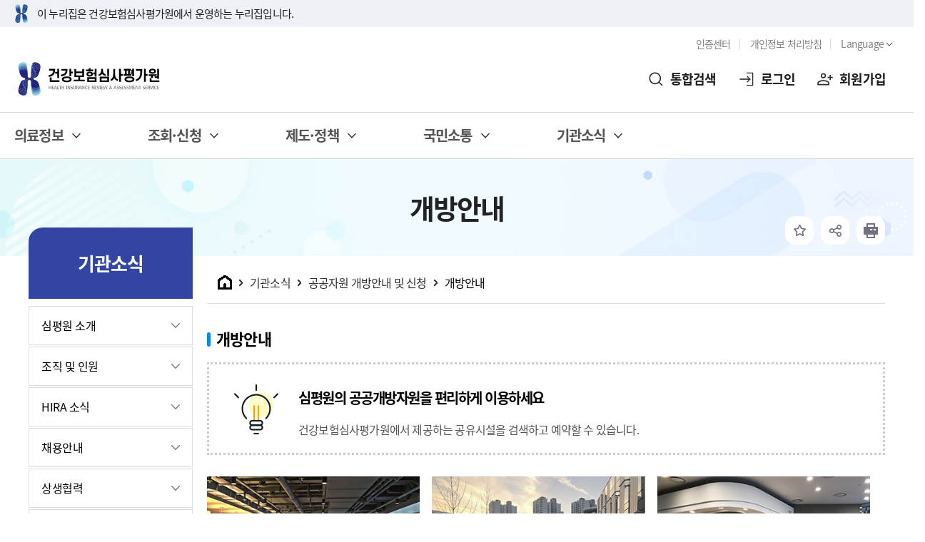

--- FILE ---
content_type: text/html;charset=utf-8
request_url: https://www.hira.or.kr/dummy.do?pgmid=HIRAA010031010000&WT.gnb=%EA%B0%9C%EB%B0%A9%EC%95%88%EB%82%B4
body_size: 159597
content:


<!DOCTYPE html>
<html lang="ko-KR">
<head>
	



	<meta http-equiv="X-UA-Compatible" content="IE=edge">
	<meta http-equiv="Content-Type" content="text/html; charset=utf-8">
	<meta name="viewport" content="width=device-width, initial-scale=1.0, maximum-scale=1.0, minimum-scale=1.0, user-scalable=no">
	<meta name="format-detection" content="telephone=no, address=no, email=no">
	<meta name="WT.ti" content="기관소식_공공자원 개방안내 및 신청_개방안내"/>
	<meta name="WT.userlogin" content="0">
	<meta name="WT.usergen" content="">
	<meta name="WT.usertype" content="">
	<script type="text/javascript" src="/js/webTrends.js?t=2"></script>
	<script type="text/javascript" src="/lib/jquery-1.11.0.min.js?t=2"></script>
	<script type="text/javascript" src="/js/jquery.rwdImageMaps.js?t=2"></script>
	
	<script type="text/javascript" src="/lib/jquery-ui.js?t=2"></script>
	<link rel="stylesheet" type="text/css" href="/lib/jquery-ui.css?t=2">
	
	<!-- common -->
	<link rel="stylesheet" type="text/css" href="/css/style.css?t=2">
	<script type="text/javascript" src="/js/common.js?t=2"></script>
	<script type="text/javascript" src="/js/co/Common.js?t=2"></script>
	<script type="text/javascript" src="/js/Header.js?t=2"></script>
	<script type="text/javascript" src="/js/AjaxJSON.js?t=2"></script>
	<script type="text/javascript" src="/js/SNS.js?t=2"></script>
	
	<!-- 검색엔진 ark 팝업이 아닌경우만 사용하도록 -->
	
		<link rel="stylesheet" type="text/css" href="/css/ark/ark.css?t=3">
		<script type="text/javascript" src="/js/ark/beta.fix.js?t=3"></script>
		<script type="text/javascript" src="/js/ark/arkHeader.js?t=4"></script>
	
	
	
	
	
	
	
		
	
		
	
		
	
	
	<title>개방안내 < 공공자원 개방안내 및 신청 < 기관소식 <  건강보험심사평가원</title> 
	
	<script type="text/javascript">
		//document.title = "개방안내 < 공공자원 개방안내 및 신청 < 기관소식 <  건강보험심사평가원";
		function settingScrap(aa){
			Header.createFavorite("02", aa);
		}

	</script>
	
	<script type="text/javascript">
    //<![CDATA[
        var TOP_DIR = '';
        
        var WWW = 'https://www.hira.or.kr';
        var PGMID = 'HIRAA010031010000';
        var TIMER_CHECK_LOGIN = 60 * 60;
        var _SESS_ID = "2cbdda2f-9e54-474b-a742-fcc09adf8486";
        var _SERV_NM = "www.hira.or.kr";
        var _SERV_PT = "80";
        
        var Navi = {
	        path : 'HIRAA940001000000|HIRAA010031000000|HIRAA010031010000',
	        furl : 'https://www.hira.or.kr/dummy.do?WT.gnb=%EA%B0%9C%EB%B0%A9%EC%95%88%EB%82%B4&pgmid=HIRAA010031010000',
	        mnnm : '' + '|' +  '개방안내',  
	       
	        contact : function (pgmid) { 
	            if (pgmid == '') {
	                return;
	            }
	            
	            var sndData={pgmid : pgmid};
	    		$.AjaxJSON(TOP_DIR+"/co/conn/getContactInfo.do", sndData, function callback(e, textStatus, jqXHR){
	    			if (e.data.deptNm == '') {
                        $('#contact-01-dept-nm').hide();
                        $('#contact-02-dept-nm').hide();
                    } else {
                        $('#contact-02-dept-nm').text(decodeURIComponentEx(e.data.deptNm));
                    }
                    if (e.data.deptReprTelNo == '') {
                        $('#contact-01-dept-tl').hide();
                        $('#contact-02-dept-tl').hide();
                    } else {
                        $('#contact-02-dept-tl').text(e.data.deptReprTelNo);
                    }
                    if (e.data.deptFaxNo == '') {
                        $('#contact-01-dept-fx').hide();
                        $('#contact-02-dept-fx').hide();
                    } else {
                        $('#contact-02-dept-fx').text(e.data.deptFaxNo);
                    }
                    //하단 담당자 정보
                    if (e.data.deptEmpNm == '' || e.data.chrgpUseYn != 'Y') {
                        $('#contact-01-dept-em').hide();
                        $('#contact-02-dept-em').hide();
                    } else {
                       	$('#contact-02-dept-em').text(decodeURIComponentEx(e.data.deptEmpNm));
                    }
                    //하단 수정일 정보
                    if (e.data.useYn != 'Y') {
                        $('#content-01-upda-dd').hide();
                        $('#content-02-upda-dd').hide();
                    } else {
                    	if(e.data.rctUpdDd != null)  {
                    		$('#content-02-upda-dd').text(String(e.data.rctUpdDd).substr(0, 4) + '.' + String(e.data.rctUpdDd).substr(4, 2) + '.' + String(e.data.rctUpdDd).substr(6, 2));
                    	}
                    }
	            });
	        },
	        
	        satis : function () { 
	            if ($("#satisType").val() == "") {
	                alert("만족도를 선택하세요.");
	                return false;
	            } else if ($("#rmk").val() == "") {
	                alert("개선의견을 입력하세요.");
	                $("#rmk").focus();
	                return false;
	            }
	            
	            var o = $('#satis-form');
	            var e = Common.checkForm(o);
	            
	            if (e != '') {
	                window.alert(e);
	                return;
	            }
	            
	            var sndData={satisType : $("#satisType").val(), menuUrl : location.protocol + '//' + location.host + location.pathname, rmk : encodeURIComponentEx($("#rmk").val()), pgmid : 'HIRAA010031010000'};
	    		$.AjaxJSON("/rc/satis/create.do", sndData, function callback(e, textStatus, jqXHR){
	    			try {
                        window.alert('만족도 조사에 참여해 주셔서 감사합니다.');
                        $("#satis-form input").val("");
                        $("input[name=star]").prop("checked",false);
                    } catch (e) {
                        window.alert('예기치 않은 오류가 발생하였습니다.');
                    }
	            });
	        },
	        
	        newSatis : function (oVal) { 
	            $("#satisType").val(oVal);
	            
	            if ($("#satisType").val() == "" || $("#satisType").val() == null) {
	                alert("만족도를 선택하세요.");
	                return false;
	            }
	        },
	        
	        twitter : function () { 
	            SNS.twitter(this.furl, this.mnnm);
	        },
	        
	        facebook : function () { 
	            SNS.facebook(this.furl, this.mnnm);
	        },
	        
	        naverBlog : function () { 
	            SNS.naverBlog(this.furl, this.mnnm);
	        },
	        
	        kakao : function () { 
	            SNS.kakao(this.furl, this.mnnm);
	        },
	        
	        copyUrl : function () { 
	        	var url = '';
		        if (confirm('이 페이지의 URL을 클립보드에 복사하시겠습니까?')) {
		        	var textarea = document.createElement("textarea");
		        	document.body.appendChild(textarea);
		        	url = window.document.location.href;
		        	textarea.value = SNS.shorten(url);
		        	textarea.select();
		        	document.execCommand("copy");
		        	document.body.removeChild(textarea);
		        	
		        	alert("페이지 URL 클립보드에 복사되었습니다.");
	            }
		        $('#urlCopy').focus();
	        }
	    };
        //getPopkeyword('top','cmss'); 
        //getPopkeyword('top','cmssudong');
    //]]>
    </script>
	
	<script type="text/javascript" src="/js/Cms.js"></script>
	<script type="text/javascript" src="/js/bbs.js"></script>
	
	
<script type="text/javascript">   
   $(document).ready(function(){
       
       $("#btn_blue_diag").click(function(){
           
            var data = "strPageType=DIAG";
           
            $.AjaxJSON("https://www.hira.or.kr" + "/rb/cmmn/rbCertSessionCheck.do", data, function callback(e, textStatus, jqXHR){
                
                console.log(">>> e.data.errCd : "+e.data.errCd);
                console.log(">>> e.data.errMsg : "+e.data.errMsg);
                console.log(">>> e.data.goUrl : "+e.data.goUrl);
                
                if(e.data.errCd != '0000'){
                    
    					 
    					
    						//운영
    						anyidAdaptor.ssoLoginPage('DIAG','2');
    					
    				
                
                }else{
                    location.href = "https://www.hira.or.kr"+e.data.goUrl;
                }
            });
       });
       
       $("a[name=]").addClass("on");
   });     
 
</script>
</head>
<body>
	<!-- top include -->
	
	    
 






<!-- 애니아이디 Any-ID anyidAdaptor.jsp -->



<!DOCTYPE html>
<html>
<head>
    <script>
        var anyidAdaptor = anyidAdaptor || {};
        
        
        
        
        
        

        /*이용기관 수정 영역 Start*/
        anyidAdaptor.orgLogin = function(data){
            //정부 통합인증SDK_연계가이드 4.4.1.3 이용기관 로그인(토글 off) 참조
            //제공되는 라이브러리 메소드로 인증데이터 decrypt 이후 자체 로그인 로직 개발
            const params = new URLSearchParams(location.search);
            var obj ={
                ssob : data.ssob
                , tag : params.get("tx")
            }

            var xhr = new XMLHttpRequest();
            xhr.open("POST", "/login/orgLogin.jsp", true);
            xhr.setRequestHeader("Content-Type", "application/json");
            xhr.onreadystatechange = function() {
                if (xhr.readyState === 4 && xhr.status === 200) {
                	debugger;
                    var response = JSON.parse(xhr.responseText);
                    if (response.status == "success") {
		alert("이용기관 자체 로그인!!!");
                        console.log("response    >>>>>   ", JSON.stringify(response));
                    } else {
                    }
                }
            };
            xhr.send(JSON.stringify(obj));
            
        }
        /*이용기관 수정 영역 End*/
        
        
        /*이용기관 문구수정 영역 Start*/
        anyidAdaptor.JoinConfirm = function(portalJoinUri, memberData){
            anyidAdaptor.receiveAnyIdJoin(portalJoinUri, memberData);
        }
        /*이용기관 문구수정 영역 End*/
        
        
        


//         anyidAdaptor.certData = null;


        anyidAdaptor.agencyContextPath = "";
        
        
        anyidAdaptor.success = function(data){
            if(anyidAdaptor.ssoByPass != 0 || !data.useSso) {
                anyidAdaptor.orgLogin(data);
            } else {
                anyidAdaptor.certData = data;
                anyidAdaptor.userCheck();
            }  
        }
        
        anyidAdaptor.userCheck = function(){
            var xhr = new XMLHttpRequest();
            xhr.open("POST", anyidAdaptor.agencyContextPath + "/oidc/userCheck", true);
            xhr.setRequestHeader("Content-Type", "application/x-www-form-urlencoded");

            xhr.onreadystatechange = function() {
                if (xhr.readyState === 4 && xhr.status === 200) {
                    var response = JSON.parse(xhr.responseText);
                    if (response.success) {
                        anyidAdaptor.ssoLogin();
                    } else {
                        setTimeout(function() {
                            anyidAdaptor.receiveAnyIdJoin(response.uri, response.data);
                        }, 100);  
                    }
                }
            };

            let jsonObject = new Object();
            jsonObject.txId = anyidAdaptor.certData.txId;
            jsonObject.ssob = anyidAdaptor.certData.ssob;
            jsonObject.userSeCd = anyidAdaptor.certData.userSeCd;
            
            let jsonStr = JSON.stringify(jsonObject);
            let encodedString = btoa(jsonStr);
            
            var data = "data=" + encodedString + "&txId=" + anyidAdaptor.certData.txId;
            xhr.send(data);
            
        }

        //anyid가입
        anyidAdaptor.receiveAnyIdJoin = function(portalJoinUri, memberData){
        
            var url = portalJoinUri+encodeURIComponent(memberData);
            anyidAdaptor.popup(url,"openAnyIdRegistUserIdv",700,740);

            window.addEventListener("message", function(event) {
                var result;
                try {
                    result = JSON.parse(event.data);
                } catch (error) {
                    console.error("Received message is not valid JSON:", error);
                    return;
                }
                
                if(!result.funcName || (result.funcName !== "trmsAgreComplete" && result.funcName !== "registUserComplete")) {
                    return;
                }
                if(result.status === "success") {
                    
                    anyidAdaptor.ssoLogin();
                    
                }else{
                    
                    anyidAdaptor.orgLogin(anyidAdaptor.certData);
                }

            }, false);
        }

        // 팝업 호출
        anyidAdaptor.popup = function(url, name, width, height){
            let left = (screen.width) ? (screen.width-width)/2 : 0;
            let top = (screen.height) ? (screen.height-height)/2 : 0;
            let popup=window.open(url, name ,"resizable=yes,toolbar=no,scrollbars=yes,location=no,top="+top+"px,left="+left+"px,width="+width+"px,height="+height+"px");
            if(popup){
                popup.focus();
            }
        }

        anyidAdaptor.ssoLogin = function(){
            let jsonObject = new Object();
            jsonObject.txId = anyidAdaptor.certData.txId;
            jsonObject.ssob = anyidAdaptor.certData.ssob;
            jsonObject.userSeCd = anyidAdaptor.certData.userSeCd;
            jsonObject.afData = anyidAdaptor.certData.afData;
            let jsonStr = JSON.stringify(jsonObject);
            
            let encodedString = btoa(jsonStr);
            var baseUrl = window.location.origin + "/anyid" + anyidAdaptor.agencyContextPath + "/oidc/ssoLogin";
            var urlWithParams = baseUrl + "?data=" + encodedString;
            window.location.href = urlWithParams;
            
        }
        
        anyidAdaptor.ssoLoginPageSub = function(baseUrl, endPoint, acrValues){
            var subUrl = "";
            
            if (endPoint && endPoint.trim() !== "") {
                subUrl = "?endPoint=" + encodeURIComponent(endPoint);
            }
            
            if (!acrValues && acrValues.trim() == "") {
                acrValues = "3";
            }
            
            if (acrValues && acrValues.trim() !== "") {
                if(subUrl == ""){
                    subUrl = "?";
                }else{
                    subUrl = subUrl + "&";
                }
                subUrl = subUrl + "acrValues=" + acrValues;
            }
            
            window.location.replace(baseUrl+subUrl);
        }
        
        /**/
        anyidAdaptor.ssoLogout = function(endPoint) {
            endPoint = typeof endPoint !== 'undefined' ? endPoint : "/";
            var baseUrl = window.location.origin + "/anyid" + anyidAdaptor.agencyContextPath + "/oidc/ssoLogout";
            baseUrl = baseUrl + "?endPoint=" + encodeURIComponent(endPoint);
            window.location.replace(baseUrl);
        }
        /**/
        anyidAdaptor.reAuthLevel = function(endPoint, acrValues){
            endPoint = typeof endPoint !== 'undefined' ? endPoint : "/";
            var baseUrl = window.location.origin + "/anyid"  + anyidAdaptor.agencyContextPath + "/oidc/reAuthLevel";
            anyidAdaptor.ssoLoginPageSub(baseUrl, endPoint, acrValues);

        }
        /**/
        anyidAdaptor.ssoLoginPage = function(endPoint, acrValues){
            endPoint = typeof endPoint !== 'undefined' ? endPoint : "/";
            var baseUrl = window.location.origin + "/anyid" + anyidAdaptor.agencyContextPath + "/oidc/auth";
            anyidAdaptor.ssoLoginPageSub(baseUrl, endPoint, acrValues);
        }
        
        /**/
        anyidAdaptor.ssoSvcToSvc = function(url, endPoint){
            var baseUrl = url + "/oidc/svcToSvc?endPoint=" + encodeURIComponent(endPoint);
            window.open(baseUrl, "_blank");
        }


    </script>
</head>
<body>

</body>
</html>


<script type="text/javascript" src="/js/Header.js?t=2"></script>
<script type="text/javascript" src="/js/AjaxJSON.js?t=2"></script>
<script type="text/javascript" src="/js/search/commonSearchCms.js?t=2"></script>
<script type="text/javascript" src="/js/search/commonSearch.js?t=2"></script>
<script type="text/javascript" src="/js/ksignsso/jquery-migrate-1.4.1.min.js?t=2"></script>
<script type="text/javascript" src="/js/ksignsso/KAccess_utf8.js?t=2"></script>
<script type="text/javascript">
	var TIMER_CHECK_LOGIN = 60 * 60;
	var TOP_DIR = '';
	var loginUrl = "https://ptl.hira.or.kr"+"/main.do?domain="+window.location.origin+"&uri="+btoa(encodeURIComponent(window.location.pathname+location.search));
	var ssoClient = new KAccess();
	var submitFlag = false;

	// 전역 변수로 원래 포커스된 요소를 저장합니다.
	let originalFocusElement = null;

	$(function() {
		//IE인 경우 예외처리
		var agent = navigator.userAgent.toLowerCase();
		if ((navigator.appName === 'Netscape' && agent.search('trident') !== -1) || (agent.indexOf('msie') !== -1)) {
			$("a").each(function(e) {
				if($(this).attr("href").indexOf("&WT.") != -1) {
					//console.log($(this).attr("href").substring(0,$(this).attr("href").indexOf("&WT.")));
					//console.log($(this).attr("href").substring($(this).attr("href").indexOf("&WT.")));
					var wtUrl = $(this).attr("href").substring(0,$(this).attr("href").indexOf("&WT."));
					var wtParam = $(this).attr("href").substring($(this).attr("href").indexOf("&WT."));
					var name = wtParam.split("=")[0];
					var target = wtParam.split("=")[1];	
					//wtUrl + name+"="+encodeURIComponent(target);
					//console.log(wtUrl + name+"="+encodeURIComponent(target));
					$(this).attr("href", wtUrl + name+"="+encodeURIComponent(target));
				}
			});
		}
		
		
		//우클릭 방지 처리
		document.oncontextmenu = function(){
			return false;
		}
		//SSO CS용 설치프로그램 설치 시 레지스트리에 TOKEN SETTING
		function ssoInitSuccess(ssoResult, resultJson) {
            console.log("ssoInit Success" + resultJson);
            saveTokenAX();                      
        };
        function ssoInitFail(ssoResult, resultJson) {
            console.log("ssoInit Fail" + resultJson);
        };
        ssoClient.init(ssoInitSuccess, ssoInitFail);
	});
	//레지스트리 SSO토큰등록
	var saveTokenAX = function(){
        var token = "";
        function setDataSuccess(ssoResult, resultJson) {
            console.log("CheckVersion True" + resultJson);
        };
        function setDataFail(ssoResult, resultJson) {
            console.log("CheckVersion Fail" + resultJson);
        };
        ssoClient.setPlainData(token, setDataSuccess, setDataFail);
    }
	
	var loginPage = function() {
		
			 
			
				var pathName = window.location.pathname;
				var searchName = window.location.search;
				var endPoint = pathName + searchName;
				anyidAdaptor.ssoLoginPage(endPoint,'2');
			
		
	}
	
	var registPage = function() {
		location.href = "https://ptl.hira.or.kr"+"/main.do?returnUrl="+document.URL+"&pageType=regist"; // 회원가입
	}
	
	function loginForSSOSessionRemove(){
        function logoutSuccess(ssoResult, resultJson) {
            console.log("Logout Success" + resultJson);
            top.document.location = "https://extsso.hira.or.kr:443/sso/pmi-logout-url.jsp?returl="+encodeURIComponent(loginUrl);
        };
        
        function logoutFail(ssoResult, resultJson) {
            console.log("ssoError : " + resultJson);
            top.document.location = "https://extsso.hira.or.kr:443/sso/pmi-logout-url.jsp?returl="+encodeURIComponent(loginUrl);
        };
        
         ssoClient.logout(logoutSuccess, logoutFail);
    };

	
	var timeReset = function() {
		var sndData={};
		$.AjaxJSON(TOP_DIR+"/co/executeExtendLogin.do", sndData, function callback(e, textStatus, jqXHR){
			if (e.data.failed) {
				window.alert('로그인 시간이 만료되었습니다.\n\n다시 로그인을 해주시기 바랍니다.');
				location.href = '/ra/login/logout.do';
			}
			TIMER_CHECK_LOGIN = 60 * 60;
        });
	}
	
	var searchFormSubmit = function(e) {
		if(submitFlag) {
			alert("처리중입니다.");
			return;
		}
		
		var type = $(e).attr("type");
		var keyCode = event.keyCode;
		var searchTxt;
		
		if(type == "text") { // keydown
			if(keyCode == "13") {
				searchTxt = $(e).val();
				submitFlag = true;
			}else {
				return;
			}
		}else { // click
			searchTxt = $(e).siblings("input").val();
			submitFlag = true;
		}
		
		if (searchTxt == '') {
            window.alert('검색어를 입력하세요.');
            $(e).siblings("input").focus();
            return;
        }
		var tmpStr = goSearchCmsCrssFilter(searchTxt);
		$("input[name=query]").val(tmpStr);
        
        $("#commonForm").submit();
	}
	
	$(document).on("click", ".header-top .toggle-wrap .toggle-head .btn_nurizip", function() {
	    var a = $(this).closest(".toggle-wrap");
	    a.children(".toggle-body").slideUp();
	    if (a.children(".toggle-body").is(":visible")) {
	        a.children(".toggle-body").slideUp();
	        a.removeClass("active");
	    } else {
	        a.addClass("active").children(".toggle-body").slideDown();
	    }
	});

	$(document).on("click keydown", ".m-gnb-wrap .m-gnb-in .m-gnb-body .m-gnb-menu .submenu-wrap .sm", function(event) {
	    if (event.type === 'keydown' && event.keyCode !== 13) {
	        return;
	    }
	    if (event.type === 'keydown') {
	        event.preventDefault();
	    }
	    
	    var a = $(this).closest(".sm");
	    var b = $(this).next("ul");
	    
	    if (b.hasClass("is-open")) {
	        a.removeClass("active");
	        b.removeClass("is-open");
	        a.focus();
	    } else {
	        $(".m-gnb-wrap .m-gnb-in .m-gnb-body .m-gnb-menu .submenu-wrap a[title='선택됨']").removeAttr("title");	        
	        $(".m-gnb-wrap .m-gnb-in .m-gnb-body .m-gnb-menu .submenu-wrap .dd").children().removeClass("active is-open");
	        $(".m-gnb-wrap .m-gnb-in .m-gnb-body .m-gnb-menu .submenu-wrap .dd").children().css("text-decoration", "none");
	        a.addClass("active");
	        b.addClass("is-open");
	        a.css("text-decoration", "underline");
	        a.css("text-underline-position", "under");
	        a.attr("title", "선택됨");
	    }
	});

	// 모바일 메뉴 열기
	$('#m-gnb-open').on('click', function() {
		originalFocusElement = document.activeElement;
		$("#m-gnb").addClass("is-open").show();
		const menuContainer = document.getElementById('m-gnb');
		const focusableElements = menuContainer.querySelectorAll('a, button, input, [tabindex="0"]');
		if (focusableElements.length > 0) {
		    focusableElements[0].focus();
		}
		menuContainer.addEventListener('keydown', trapFocus);
	});
	
	// 모바일 메뉴 닫기
	$(document).on("click keydown", "#m-gnb-close", function(event) {
	    if (event.type === 'keydown' && event.keyCode !== 13) {
	        return;
	    }
	    if (event.type === 'keydown') {
	        event.preventDefault();
	    }
	    const menuContainer = document.getElementById('m-gnb');
	    if (menuContainer.classList.contains('is-open')) {
	        menuContainer.removeEventListener('keydown', trapFocus);
	        $("#m-gnb").removeClass("is-open").hide();
	    }
	    $('#m-gnb-open').focus();
	});

// 	// '하루 동안 열지 않기' 라벨에 키다운 이벤트 추가
// 	$(document).on('keydown', 'label[for="popupToday"]', function(event) {
// 	    if (event.keyCode === 13) {
// 	        event.preventDefault(); 
// 	        var checkbox = $('#' + $(this).attr('for'));
// 	        checkbox.prop('checked', !checkbox.prop('checked'));
// 	    }
// 	});

	// 포커스 트랩
	function trapFocus(e) {
	    const isTabPressed = (e.key === 'Tab' || e.keyCode === 9);
	    if (!isTabPressed) {
	        return;
	    }
	    const menuContainer = e.currentTarget;
	    const focusableElements = menuContainer.querySelectorAll('a, button, input, [tabindex="0"]');
	    const firstFocusableEl = focusableElements[0];
	    const lastFocusableEl = focusableElements[focusableElements.length - 1];
	    if (e.shiftKey) {
	        if (document.activeElement === firstFocusableEl) {
	            lastFocusableEl.focus();
	            e.preventDefault();
	        }
	    } else {
	        if (document.activeElement === lastFocusableEl) {
	            firstFocusableEl.focus();
	            e.preventDefault();
	        }
	    }
	}
	
	$(document).on("click", ".m-gnb-wrap .m-gnb-menu .menu-wrap .mn", function() {
	    var a = $(this).closest(".mn");
	    var b = $(this).parent().siblings().children();
	    var c = $(this).parent().parent().parent().next("div").children();
	    b.removeClass("active");
	    a.addClass("active");
		b.removeAttr("title");
		a.attr("title", "선택됨");
	    
	    if(!a.hasClass("ico-go")){
		    c.removeClass("active");  
		    c.each(function(){
		    	if($(this).attr('id')==a.attr('data-id')){
		    		$(this).addClass("active");
		    	}
		    });
	    } 
	});
	
	$(document).on("click", "#m-gnb-open", function() {

	    const originalFocusElement = document.activeElement;
	    $("#m-gnb").show();
	    const menuContainer = document.getElementById('m-gnb');
	    const focusableElements = menuContainer.querySelectorAll('a, button, input, [tabindex="0"]');
	    if (focusableElements.length > 0) {
	        focusableElements[0].focus();
	    }
	    menuContainer.addEventListener('keydown', trapFocus);
	    function trapFocus(e) {
	        const isTabPressed = (e.key === 'Tab' || e.keyCode === 9);
	        if (!isTabPressed) {
	            return;
	        }
	        const menuContainer = e.currentTarget;
	        const focusableElements = menuContainer.querySelectorAll('a, button, input, [tabindex="0"]');
	        const firstFocusableEl = focusableElements[0];
	        const lastFocusableEl = focusableElements[focusableElements.length - 1];
	        if (e.shiftKey) { // Shift + Tab을 누른 경우
	            if (document.activeElement === firstFocusableEl) {
	                lastFocusableEl.focus();
	                e.preventDefault();
	            }
	        } else { // Tab만 누른 경우
	            if (document.activeElement === lastFocusableEl) {
	                firstFocusableEl.focus();
	                e.preventDefault();
	            }
	        }
	    }
	});

	$(document).on("click", "#m-gnb-close", function() {
	    const menuContainer = document.getElementById('m-gnb');
	    menuContainer.removeEventListener('keydown', trapFocus);
	    $("#m-gnb").hide();
	    if (originalFocusElement) {
	        originalFocusElement.focus();
	    } else {
	        $('#m-gnb-open').focus();
	    }
	});
	
	$(document).on("click", "#focusToMenu", function() {
		$('#의료정보').focus();
	});
	$(document).on("click", "#focusToContHead", function() {
		$.fn.fullpage.silentMoveTo(2);
 		$('#contFocus1').focus();
	});
	
</script>
	
	<div id="skipToMenu">
		
		
			<a href="#contHeadTitle">본문 바로가기</a>
		
		<a href="#gnb" class="phide2" id="focusToMenu">주메뉴 바로가기</a>
    </div>
	<div id="header2">
		<div id="header-top" class="header-top" style="position:relative;">
			<div class="toggle-wrap">
				<div class="toggle-head">
					<div class="inner">
						<span>이 누리집은 건강보험심사평가원에서 운영하는 누리집입니다.</span>
					</div>
				</div>
			</div>
		</div>
		
		<div class="header-in">
			<div class="header-body">
				<div class="inner">
					<div class="head-etc">
						<ul class="etc-ul">
							<li class="li"><a href="/re/certificate/userGbn.do?pgmid=HIRAC920003010000" class="btn btn-txt xsm">인증센터</a></li>
							<li class="li"><a href="/dummy.do?pgmid=HIRAC920012000000" class="btn btn-txt xsm">개인정보 처리방침</a></li>
							<li class="li">
								<div class="krds-drop-wrap">
									<button type="button" class="btn btn-txt ico-arr-down xsm drop-btn">Language</button>
									<div class="drop-menu">
										<div class="drop-in">
											<ul class="drop-list">
												<li><a href="/eng/main.do" class="item-link ico-go" target="_blank" onclick="dcsMultiTrack('DCS.dcssip', 'www.hira.or.kr/eng', 'DCS.dcsuri', 'www.hira.or.kr/eng', 'WT.ti', '외부_영문사이트')" title="영문사이트 새창열기">English</a></li>
												<li><a href="/esp/main.do" class="item-link ico-go" target="_blank" onclick="dcsMultiTrack('DCS.dcssip', 'www.hira.or.kr/esp', 'DCS.dcsuri', 'www.hira.or.kr/esp', 'WT.ti', '외부_스페인어사이트')" title="스페인사이트 새창열기">Spanish</a></li>
											</ul>
										</div>
									</div>
								</div>
							</li>
						</ul>
					</div>
					<div class="head-in">
						<h1 class="logo">
							<a href="/"><img src="/images/icon/new/logo.svg" class="logo-im" alt="건강보험심사평가원" style="width:200px; height:60px;"></a>
						</h1>
						<div class="right">
							<button type="button" class="btn-navi navi-row sch" title="통합검색 레이어"
							        onclick="Common.popupEvent('#popTotalSch');">통합검색</button>
							
								
								
								
									<button onClick="javascript:loginPage();" type="button" class="btn-navi navi-row login">로그인</button>
									<button onClick="javascript:registPage();" type="button" class="btn-navi navi-row join">회원가입</button>
								
							
							<button type="button" class="btn-navi all" id="m-gnb-open">전체메뉴</button>
						</div>
					</div>
				</div>
			</div>
		</div>
	<form name="commonForm" id="commonForm" method="get" action="/co/search.do">
		<input type="hidden" name="query"/>
	</form>	
	<div class="popup-wrap-full2" data-type="full" id="popTotalSch" tabindex="0">
			<div class="popup-in">
			<div class="popup">
				<div class="popup-head sr-only">
					<h1 class="pop-tit">통합검색</h1>
				</div>
				<div class="popup-body">
					<div class="pop-total-search-wrap">
						<div class="search-total-top">
							<div class="search-tit">
								<label for="search-total-input-id">검색어를 입력해주세요</label>
							</div>
							<div class="sch-form-wrap vert">
								<div class="sch-input">
									<input type="text" class="form-control xlg" id="searchKeyword" autocomplete="new-password" style="ime-mode: active;" placeholder="검색어를 입력해주세요" title="검색어를 입력해주세요" onkeydown="searchFormSubmit(this);">
									<button type="button" class="btn btn-txt ico-sch" onclick="searchFormSubmit(this);"><span class="sr-only">검색</span></button>
								</div>
							</div>
						</div>
						<div class="search-text">
							<ul class="sch-keyword-list"></ul>
						</div>
					</div>
					<div id="ark_header2"></div>
				</div>
				<button type="button" class="popup-close" aria-label="통합검색 창 닫기"></button>
			</div>
		</div>
	</div>
	<!-- 메뉴 start-->
	<div class="header-wrap2">
	<div id="gnb2">
		<div class="lnb-bg"></div>
		<ul class="gnb-list2">
							 
        	
        		        			  
					<li> 
						<a href="/ra/eval/getDiagEvlView.do?pgmid=HIRAA030004000100&WT.gnb=%EC%9D%98%EB%A3%8C%EC%A0%95%EB%B3%B4" id="의료정보" }><span>의료정보</span></a>
						<ul>
							
								
                        			
                        			
                        				<li><a href="/ra/eval/getDiagEvlView.do?pgmid=HIRAA030004000100&WT.gnb=%EC%9D%98%EB%A3%8C%ED%8F%89%EA%B0%80%EC%A0%95%EB%B3%B4"  >의료평가정보</a></li>
                        			
                        		
							
								
                        			
                        			
                        				<li><a href="/ra/hosp/getHealthMap.do?pgmid=HIRAA030002010000&WT.gnb=%EB%B3%91%EC%9B%90+%C2%B7+%EC%95%BD%EA%B5%AD%EC%B0%BE%EA%B8%B0"   target="_blank" title="새창열림">병원 · 약국찾기<i class="icon-link"></i></a></li>
                        			
                        		
							
								
                        			
                        			
                        				<li><a href="/ra/spclMgtAdmInfm/spclMgtAdmInfm.do?pgmid=HIRAA030003000000&WT.gnb=%ED%8A%B9%EC%88%98%EC%9A%B4%EC%98%81%EA%B8%B0%EA%B4%80+%EC%A0%95%EB%B3%B4"  >특수운영기관 정보</a></li>
                        			
                        		
							
								
                        			
                        			
                        				<li><a href="/ra/dtlCndHospSrch/dtlCndHospSrch.do?pgmid=HIRAA050200000000&WT.gnb=%EC%84%B8%EB%B6%80%EC%A1%B0%EA%B1%B4%EB%B3%84+%EC%9D%98%EB%A3%8C%EA%B8%B0%EA%B4%80+%EC%B0%BE%EA%B8%B0"  >세부조건별 의료기관 찾기</a></li>
                        			
                        		
							
								
                        			
                        				<!-- 2depth HIRA-Ebook,연구통계는 get parameter pgmid 만 허용 --> 
                        				<li><a href="/ra/trend/study/getReportList.do?pgmid=HIRAA030095000000"  >연구 · 통계</a></li>
                        			
                        			
                        		
							
								
                        			
                        			
                        				<li><a href="/ra/medi/form.do?pgmid=HIRAA030029000000&WT.gnb=%EC%9D%98%EC%95%BD%ED%92%88%EC%A0%95%EB%B3%B4"  >의약품정보</a></li>
                        			
                        		
							
								
                        			
                        				<!-- 2depth HIRA-Ebook,연구통계는 get parameter pgmid 만 허용 --> 
                        				<li><a href="/ra/ebook/list.do?pgmid=HIRAA030402000000"  >HIRA 전자자료</a></li>
                        			
                        			
                        		
							
								
                        			
                        			
                        				<li><a href="/ra/stcIlnsInfm/seasonslnsInfm.do?pgmid=HIRAA030502000000&WT.gnb=%EA%B1%B4%EA%B0%95%EC%A0%95%EB%B3%B4"  >건강정보</a></li>
                        			
                        		
							
								
                        			
                        			
                        				<li><a href="/ra/autoInsurance/autoInsurance.do?pgmid=HIRAA050300000000&WT.gnb=%EC%9E%90%EB%8F%99%EC%B0%A8%EB%B3%B4%ED%97%98+%EC%A7%84%EB%A3%8C%28%EC%B2%AD%EA%B5%AC%29%EA%B8%B0%EA%B4%80+%EC%B0%BE%EA%B8%B0"  >자동차보험 진료(청구)기관 찾기</a></li>
                        			
                        		
							
						</ul>
					</li>
				 	
			 
        		        			  
					<li> 
						<a href="/rb/dur/form.do?pgmid=HIRAA050300000100&WT.gnb=%EC%A1%B0%ED%9A%8C%C2%B7%EC%8B%A0%EC%B2%AD" id="조회·신청" }><span>조회·신청</span></a>
						<ul>
							
								
                        			
                        			
                        				<li><a href="/rb/dur/form.do?pgmid=HIRAA050300000100&WT.gnb=%EB%82%B4%EA%B0%80+%EB%A8%B9%EB%8A%94+%EC%95%BD%21+%ED%95%9C%EB%88%88%EC%97%90"  >내가 먹는 약! 한눈에</a></li>
                        			
                        		
							
								
                        			
                        			
                        				<li><a href="/npay/index.do?pgmid=HIRAA030009000000&WT.gnb=%EB%B9%84%EA%B8%89%EC%97%AC%EC%A7%84%EB%A3%8C%EB%B9%84%EC%A0%95%EB%B3%B4"   target="_blank" title="새창열림">비급여진료비정보<i class="icon-link"></i></a></li>
                        			
                        		
							
								
                        			
                        			
                        				<li><a href="/rb/npay/index.do?pgmid=HIRAA030009100000&WT.gnb=%EC%A7%84%EB%A3%8C%EB%B9%84+%ED%99%95%EC%9D%B8"  >진료비 확인</a></li>
                        			
                        		
							
								
                        			
                        			
                        				<li><a href="/rb/dmt/npayinfo/dmtNpayInfoList.do?pgmid=HIRAA030009300000&WT.gnb=%EB%94%94%EC%A7%80%ED%84%B8%EC%9D%98%EB%A3%8C%EA%B8%B0%EC%88%A0+%EB%B9%84%EA%B8%89%EC%97%AC%EC%A0%95%EB%B3%B4"  >디지털의료기술 비급여정보</a></li>
                        			
                        		
							
								
                        			
                        			
                        				<li><a href="/dummy.do?pgmid=HIRAA030009200000&WT.gnb=%EB%82%B4+%EC%A7%84%EB%A3%8C%EC%A0%95%EB%B3%B4+%EC%97%B4%EB%9E%8C"  >내 진료정보 열람</a></li>
                        			
                        		
							
								
                        			
                        			
                        				<li><a href="/rb/cvapl/form.do?pgmid=HIRAA010037000100&WT.gnb=%EC%9E%90%EA%B8%B0%EA%B7%BC%EB%AC%B4%EC%9D%B4%EB%A0%A5"  >자기근무이력</a></li>
                        			
                        		
							
								
                        			
                        			
                        				<li><a href="/rb/calc/form.do?pgmid=HIRAA030037000000&WT.gnb=%EC%95%BD%EA%B5%AD%EB%B9%84%EC%9A%A9+%EA%B3%84%EC%82%B0%EA%B8%B0"  >약국비용 계산기</a></li>
                        			
                        		
							
								
                        			
                        			
                        				<li><a href="/rb/drg/drgAmtsList.do?pgmid=HIRAA030066050000&WT.gnb=7%EA%B0%9C%EC%A7%88%EB%B3%91%EA%B5%B0%28DRG%29+%EC%A7%84%EB%A3%8C%EB%B9%84+%ED%99%95%EC%9D%B8"  >7개질병군(DRG) 진료비 확인</a></li>
                        			
                        		
							
						</ul>
					</li>
				 	
			 
        		        			  
					<li> 
						<a href="/rc/insu/insuadtcrtr/InsuAdtCrtrList.do?pgmid=HIRAA030069000400&WT.gnb=%EC%A0%9C%EB%8F%84%C2%B7%EC%A0%95%EC%B1%85" id="제도·정책" }><span>제도·정책</span></a>
						<ul>
							
								
                        			
                        			
                        				<li><a href="/rc/insu/insuadtcrtr/InsuAdtCrtrList.do?pgmid=HIRAA030069000400&WT.gnb=%EB%B3%B4%ED%97%98%EC%9D%B8%EC%A0%95%EA%B8%B0%EC%A4%80"  >보험인정기준</a></li>
                        			
                        		
							
								
                        			
                        			
                        				<li><a href="/bbsDummy.do?pgmid=HIRAA030023010000&WT.gnb=%EC%95%BD%EC%A0%9C%EA%B8%B0%EC%A4%80%EC%A0%95%EB%B3%B4"  >약제기준정보</a></li>
                        			
                        		
							
								
                        			
                        			
                        				<li><a href="/dummy.do?pgmid=HIRAA030056010000&WT.gnb=%EB%B3%B8%EC%9D%B8%EB%B6%80%EB%8B%B4%EA%B8%B0%EC%A4%80"  >본인부담기준</a></li>
                        			
                        		
							
								
                        			
                        			
                        				<li><a href="/rc/law/lawinfo/lawInfoList.do?pgmid=HIRAA030123000000&WT.gnb=%EB%B2%95%EB%A0%B9%EC%A0%95%EB%B3%B4"  >법령정보</a></li>
                        			
                        		
							
								
                        			
                        			
                        				<li><a href="/dummy.do?pgmid=HIRAA020007000000&WT.gnb=%EC%A0%9C%EB%8F%84%EC%95%88%EB%82%B4"  >제도안내</a></li>
                        			
                        		
							
								
                        			
                        			
                        				<li><a href="/bbsDummy.do?pgmid=HIRAA030406000000&WT.gnb=%EC%9B%B9%ED%88%B0%EC%9C%BC%EB%A1%9C+%EC%9D%B4%ED%95%B4%ED%95%98%EB%8A%94+%EC%A0%9C%EB%8F%84"  >웹툰으로 이해하는 제도</a></li>
                        			
                        		
							
								
                        			
                        			
                        				<li><a href="/rc/term/getExplainList.do?pgmid=HIRAA030407000000&WT.gnb=%EC%89%BD%EA%B2%8C+%EC%9D%B4%ED%95%B4%ED%95%98%EB%8A%94+%EC%9A%A9%EC%96%B4%EC%84%A4%EB%AA%85"  >쉽게 이해하는 용어설명</a></li>
                        			
                        		
							
								
                        			
                        			
                        				<li><a href="/bbsDummy.do?pgmid=HIRAA010003001000&WT.gnb=%EC%89%BD%EA%B2%8C+%EC%95%8C%EC%95%84%EB%B3%B4%EB%8A%94+%EC%A7%84%EB%A3%8C%EB%B9%84%EC%98%81%EC%88%98%EC%A6%9D"  >쉽게 알아보는 진료비영수증</a></li>
                        			
                        		
							
						</ul>
					</li>
				 	
			 
        		        			  
					<li> 
						<a href="/bbsDummy.do?pgmid=HIRAA010006011000&WT.gnb=%EA%B5%AD%EB%AF%BC%EC%86%8C%ED%86%B5" id="국민소통" }><span>국민소통</span></a>
						<ul>
							
								
                        			
                        			
                        				<li><a href="/bbsDummy.do?pgmid=HIRAA010006011000&WT.gnb=%EA%B3%A0%EA%B0%9D%EC%9D%98+%EC%86%8C%EB%A6%AC"  >고객의 소리</a></li>
                        			
                        		
							
								
                        			
                        			
                        				<li><a href="/rd/paycrtr/auth1.do?pgmid=HIRAA060111000000&WT.gnb=%EA%B0%9C%EC%84%A0%EA%B1%B4%EC%9D%98"  >개선건의</a></li>
                        			
                        		
							
								
                        			
                        			
                        				<li><a href="/rd/bfrInfo/bfrInfoList.do?pgmid=HIRAA070001000110&WT.gnb=%EC%82%AC%EC%A0%84%EC%A0%95%EB%B3%B4%EA%B3%B5%ED%91%9C"  >사전정보공표</a></li>
                        			
                        		
							
								
                        			
                        			
                        				<li><a href="/dummy.do?pgmid=HIRAA070001000211&WT.gnb=%EC%A0%95%EB%B3%B4%EA%B3%B5%EA%B0%9C"  >정보공개</a></li>
                        			
                        		
							
								
                        			
                        			
                        				<li><a href="/dummy.do?pgmid=HIRAA030051000002&WT.gnb=%EC%A0%84%EB%AC%B8%EC%9C%84%EC%9B%90%ED%9A%8C+%EC%9A%B4%EC%98%81"  >전문위원회 운영</a></li>
                        			
                        		
							
								
                        			
                        			
                        				<li><a href="/dummy.do?pgmid=HIRAC920010300000&WT.gnb=%EC%BB%A4%EB%AE%A4%EB%8B%88%ED%8B%B0"  >커뮤니티</a></li>
                        			
                        		
							
								
                        			
                        			
                        				<li><a href="/rd/cycvapl/badDmd.do?pgmid=HIRAA010016000000&WT.gnb=%EC%8B%A0%EA%B3%A0%EC%84%BC%ED%84%B0"  >신고센터</a></li>
                        			
                        		
							
								
                        			
                        			
                        				<li><a href="/dummy.do?pgmid=HIRAA020050000001&WT.gnb=%EA%B3%B5%EC%8B%9C+%C2%B7+%EA%B3%B5%ED%91%9C"  >공시 · 공표</a></li>
                        			
                        		
							
								
                        			
                        			
                        				<li><a href="/rd/ictCmm/joinForm.do?pgmid=HIRAA010043200001&WT.gnb=ICT+%EC%86%8C%ED%86%B5%EC%B1%84%EB%84%90"  >ICT 소통채널</a></li>
                        			
                        		
							
						</ul>
					</li>
				 	
			 
        		        			  
					<li> 
						<a href="/dummy.do?pgmid=HIRAA040006000000&WT.gnb=%EA%B8%B0%EA%B4%80%EC%86%8C%EC%8B%9D" id="기관소식" }><span>기관소식</span></a>
						<ul>
							
								
                        			
                        			
                        				<li><a href="/dummy.do?pgmid=HIRAA040006000000&WT.gnb=%EC%8B%AC%ED%8F%89%EC%9B%90+%EC%86%8C%EA%B0%9C"  >심평원 소개</a></li>
                        			
                        		
							
								
                        			
                        			
                        				<li><a href="/dummy.do?pgmid=HIRAA040011000000&WT.gnb=%EC%A1%B0%EC%A7%81+%EB%B0%8F+%EC%9D%B8%EC%9B%90"  >조직 및 인원</a></li>
                        			
                        		
							
								
                        			
                        			
                        				<li><a href="/bbsDummy.do?pgmid=HIRAA020002000100&WT.gnb=HIRA+%EC%86%8C%EC%8B%9D"  >HIRA 소식</a></li>
                        			
                        		
							
								
                        			
                        			
                        				<li><a href="/dummy.do?pgmid=HIRAA040077000000&WT.gnb=%EC%B1%84%EC%9A%A9%EC%95%88%EB%82%B4"  >채용안내</a></li>
                        			
                        		
							
								
                        			
                        			
                        				<li><a href="/re/coop/insertForm.do?pgmid=HIRAA010044000001&WT.gnb=%EC%83%81%EC%83%9D%ED%98%91%EB%A0%A5"  >상생협력</a></li>
                        			
                        		
							
								
                        			
                        			
                        				<li><a href="/dummy.do?pgmid=HIRAA020003200100&WT.gnb=%EC%97%B4%EB%A6%B0+%EA%B2%BD%EC%98%81"  >열린 경영</a></li>
                        			
                        		
							
								
                        			
                        			
                        				<li><a href="/bbsDummy.do?pgmid=HIRAA040055000000&WT.gnb=%EB%82%B4%EB%B6%80%EA%B7%9C%EC%A0%95"  >내부규정</a></li>
                        			
                        		
							
								
                        			
                        			
                        				<li><a href="/dummy.do?pgmid=HIRAA010031010000&WT.gnb=%EA%B3%B5%EA%B3%B5%EC%9E%90%EC%9B%90+%EA%B0%9C%EB%B0%A9%EC%95%88%EB%82%B4+%EB%B0%8F+%EC%8B%A0%EC%B2%AD"  >공공자원 개방안내 및 신청</a></li>
                        			
                        		
							
						</ul>
					</li>
				 	
			 
        			
			 
		</ul>
	</div>
	</div>
	<!-- 메뉴 end -->
	<!-- 모바일 : 전체메뉴 -->
	<div id="m-gnb" class="m-gnb-wrap">
		<div class="m-gnb-in">
			<div class="m-gnb-head">
				<button type="button" class="btn btn-ico ico-close" id="m-gnb-close">
					<span class="sr-only">전체메뉴 닫기</span>
				</button>
				<div class="m-gnb-top-etc">
					<ul class="etc-ul">
						<li class="li"><a href="/re/certificate/userGbn.do?pgmid=HIRAC920003010000" class="btn btn-txt xsm">인증센터</a></li>
						<li class="li"><a href="/eng/main.do" class="btn btn-txt xsm" target="_blank" onclick="dcsMultiTrack('DCS.dcssip', 'www.hira.or.kr/eng', 'DCS.dcsuri', 'www.hira.or.kr/eng', 'WT.ti', '외부_영문사이트')" title="영문사이트 새창열기">English</a></li>
						<li class="li"><a href="/esp/main.do" class="btn btn-txt xsm" target="_blank" onclick="dcsMultiTrack('DCS.dcssip', 'www.hira.or.kr/esp', 'DCS.dcsuri', 'www.hira.or.kr/esp', 'WT.ti', '외부_스페인어사이트')" title="스페인사이트 새창열기"">Spanish</a></li>	
					</ul>
				</div>
				<div class="m-gnb-login">
					
						
						
						
							<a href="javascript:loginPage();" class="btn-navi navi-row login">로그인을 해주세요.</a>						
						
					
				</div>
			</div>
			
			<div class="m-gnb-body">
				<div class="m-gnb-menu">
					<div class="menu-wrap">
						<ul class="ul">
											 
        					
        			     		        			  
									<li><a href="#mGnb-anchor-HIRAA050000000000" class="mn">의료정보</a>
									</li>
								
							
        			     		        			  
									<li><a href="#mGnb-anchor-HIRAA960001000000" class="mn">조회·신청</a>
									</li>
								
							
        			     		        			  
									<li><a href="#mGnb-anchor-HIRAA040000000000" class="mn">제도·정책</a>
									</li>
								
							
        			     		        			  
									<li><a href="#mGnb-anchor-HIRAA060000000000" class="mn">국민소통</a>
									</li>
								
							
        			     		        			  
									<li><a href="#mGnb-anchor-HIRAA940001000000" class="mn">기관소식</a>
									</li>
								
							
        			     		
							
						</ul>
					</div>	
					<div class="submenu-wrap">
						
        				
        			     	        			  
								<div class="dl" id="mGnb-anchor-HIRAA050000000000">
									<dl>
										<dt class="dt">의료정보</dt>
										
											     
											
												
												
												
												
													<dd class="dd">
														<a class="sm ico-arr" tabindex="0">의료평가정보</a>
														<ul class="sub-ul">
															
																    
																
																	
                       												
                       													
                       													
                       														<li><a href="/ra/eval/getDiagEvlView.do?pgmid=HIRAA030004000100&WT.gnb=%EB%B3%91%EC%9B%90%ED%8F%89%EA%B0%80" class="subm">병원평가</a>
                       													 
                       												
																
															
																    
																
																	
                       												
                       													 
                       														<li><a href="https://khqa.kr/bk/main?pgmid=HIRAA030004000200&WT.gnb=%ED%8F%89%EA%B0%80%EC%A0%95%EB%B3%B4%EB%B1%85%ED%81%AC" class="subm ico-go"  target="_blank" title="새창열림">평가정보뱅크</a>
                       													
                       													 
                       												
																
															
														</ul>
													</dd>
												
                        					
                        				
											     
											
												
												
												
													
                        								<dd class="dd"><a href="/ra/hosp/getHealthMap.do?pgmid=HIRAA030002010000&WT.gnb=%EB%B3%91%EC%9B%90+%C2%B7+%EC%95%BD%EA%B5%AD%EC%B0%BE%EA%B8%B0" class="sm ico-go" target="_blank" title="새창열림">병원 · 약국찾기</a></dd>
                        							
                        							
												
												
                        					
                        				
											     
											
												
												
												
													
                        							
                        								<dd class="dd"><a href="/ra/spclMgtAdmInfm/spclMgtAdmInfm.do?pgmid=HIRAA030003000000&WT.gnb=%ED%8A%B9%EC%88%98%EC%9A%B4%EC%98%81%EA%B8%B0%EA%B4%80+%EC%A0%95%EB%B3%B4" class="sm">특수운영기관 정보</a></dd>
                        							
												
												
                        					
                        				
											     
											
												
												
												
													
                        							
                        								<dd class="dd"><a href="/ra/dtlCndHospSrch/dtlCndHospSrch.do?pgmid=HIRAA050200000000&WT.gnb=%EC%84%B8%EB%B6%80%EC%A1%B0%EA%B1%B4%EB%B3%84+%EC%9D%98%EB%A3%8C%EA%B8%B0%EA%B4%80+%EC%B0%BE%EA%B8%B0" class="sm">세부조건별 의료기관 찾기</a></dd>
                        							
												
												
                        					
                        				
											     
											
												
												
												
												
													<dd class="dd">
														<a class="sm ico-arr" tabindex="0">연구 · 통계</a>
														<ul class="sub-ul">
															
																    
																
																	
                       												<!-- 3depth 연구통계 연구보고서 get parameter pgmid만 허용  -->
                       													
                       													
                       														<li><a href="/ra/trend/study/getReportList.do?pgmid=HIRAA030095000000" class="subm">연구보고서</a>
                       													 
                       													
                       												
																
															
																    
																
																	
                       												
                       													 
                       														<li><a href="http://opendata.hira.or.kr?pgmid=HIRAA020042000100&WT.gnb=%EC%9D%98%EB%A3%8C%ED%86%B5%EA%B3%84" class="subm ico-go"  target="_blank" title="새창열림">의료통계</a>
                       													
                       													 
                       												
																
															
																    
																
																	
                       												
                       													
                       													
                       														<li><a href="/bbsDummy.do?pgmid=HIRAA020045010000&WT.gnb=%ED%86%B5%EA%B3%84%EC%9E%90%EB%A3%8C%EC%8B%A4" class="subm">통계자료실</a>
                       													 
                       												
																
															
														</ul>
													</dd>
												
                        					
                        				
											     
											
												
												
												
												
													<dd class="dd">
														<a class="sm ico-arr" tabindex="0">의약품정보</a>
														<ul class="sub-ul">
															
																    
																
																	
                       												
                       													
                       													
                       														<li><a href="/ra/medi/form.do?pgmid=HIRAA030029000000&WT.gnb=%EC%9D%98%EC%95%BD%ED%92%88+%EC%95%88%EC%A0%84%EC%82%AC%EC%9A%A9+%EC%84%9C%EB%B9%84%EC%8A%A4+%28DUR%29+%EA%B5%AD%EB%AF%BC+%EC%B2%B4%ED%97%98%EA%B4%80" class="subm">의약품 안전사용 서비스 (DUR) 국민 체험관</a>
                       													 
                       												
																
															
																    
																
																	
                       												
                       													
                       													
                       														<li><a href="/ra/medi/getHistoryList.do?pgmid=HIRAA030035020000&WT.gnb=%EC%9D%98%EC%95%BD%ED%92%88%ED%86%B5%ED%95%A9%EC%A0%95%EB%B3%B4" class="subm">의약품통합정보</a>
                       													 
                       												
																
															
																    
																
																	
                       												
                       													 
                       														<li><a href="https://biz.kpis.or.kr/kpis_biz/index.jsp?gvPage=msup&amp;pgmid=HIRAA030041000000&WT.gnb=%EC%9C%84%ED%95%B4%EC%9D%98%EC%95%BD%ED%92%88%ED%98%84%ED%99%A9%EC%A1%B0%ED%9A%8C" class="subm ico-go"  target="_blank" title="새창열림">위해의약품현황조회</a>
                       													
                       													 
                       												
																
															
														</ul>
													</dd>
												
                        					
                        				
											     
											
												
												
												
													
                        							
                        								<dd class="dd"><a href="/ra/ebook/list.do?pgmid=HIRAA030402000000&WT.gnb=HIRA+%EC%A0%84%EC%9E%90%EC%9E%90%EB%A3%8C" class="sm">HIRA 전자자료</a></dd>
                        							
												
												
                        					
                        				
											     
											
												
												
												
												
													<dd class="dd">
														<a class="sm ico-arr" tabindex="0">건강정보</a>
														<ul class="sub-ul">
															
																    
																
																	
                       												
                       													
                       													
                       														<li><a href="/ra/stcIlnsInfm/seasonslnsInfm.do?pgmid=HIRAA030502000000&WT.gnb=%ED%86%B5%EA%B3%84%EB%A1%9C+%EB%B3%B4%EB%8A%94+%EC%A7%88%EB%B3%91%EC%A0%95%EB%B3%B4" class="subm">통계로 보는 질병정보</a>
                       													 
                       												
																
															
																    
																
																	
                       												
                       													
                       													
                       														<li><a href="/ra/htmInfm/htmInfmList.do?pgmid=HIRAA050101000000&WT.gnb=%EC%83%9D%ED%99%9C%EC%86%8D+%EA%B1%B4%EA%B0%95%EC%A0%95%EB%B3%B4" class="subm">생활속 건강정보</a>
                       													 
                       												
																
															
														</ul>
													</dd>
												
                        					
                        				
											     
											
												
												
												
													
                        							
                        								<dd class="dd"><a href="/ra/autoInsurance/autoInsurance.do?pgmid=HIRAA050300000000&WT.gnb=%EC%9E%90%EB%8F%99%EC%B0%A8%EB%B3%B4%ED%97%98+%EC%A7%84%EB%A3%8C%28%EC%B2%AD%EA%B5%AC%29%EA%B8%B0%EA%B4%80+%EC%B0%BE%EA%B8%B0" class="sm">자동차보험 진료(청구)기관 찾기</a></dd>
                        							
												
												
                        					
                        				
									</dl>
								</div>
							
						
        			     	        			  
								<div class="dl" id="mGnb-anchor-HIRAA960001000000">
									<dl>
										<dt class="dt">조회·신청</dt>
										
											     
											
												
												
												
													
                        							
                        								<dd class="dd"><a href="/rb/dur/form.do?pgmid=HIRAA050300000100&WT.gnb=%EB%82%B4%EA%B0%80+%EB%A8%B9%EB%8A%94+%EC%95%BD%21+%ED%95%9C%EB%88%88%EC%97%90" class="sm">내가 먹는 약! 한눈에</a></dd>
                        							
												
												
                        					
                        				
											     
											
												
												
												
													
                        								<dd class="dd"><a href="/npay/index.do?pgmid=HIRAA030009000000&WT.gnb=%EB%B9%84%EA%B8%89%EC%97%AC%EC%A7%84%EB%A3%8C%EB%B9%84%EC%A0%95%EB%B3%B4" class="sm ico-go" target="_blank" title="새창열림">비급여진료비정보</a></dd>
                        							
                        							
												
												
                        					
                        				
											     
											
												
												
												
												
													<dd class="dd">
														<a class="sm ico-arr" tabindex="0">진료비 확인</a>
														<ul class="sub-ul">
															
																    
																
																	
                       												
                       													
                       													
                       														<li><a href="/rb/npay/index.do?pgmid=HIRAA070003000001&WT.gnb=%EC%84%9C%EB%B9%84%EC%8A%A4+%EC%95%88%EB%82%B4" class="subm">서비스 안내</a>
                       													 
                       												
																
															
																    
																
																	
                       												
                       													
                       													
                       														<li><a href="/bbsDummy.do?pgmid=HIRAA010002080200&WT.gnb=%EC%82%AC%EB%A1%80%EB%A1%9C+%EB%B3%B4%EB%8A%94+%EC%A7%84%EB%A3%8C%EB%B9%84+%ED%99%95%EC%9D%B8+%EC%84%9C%EB%B9%84%EC%8A%A4" class="subm">사례로 보는 진료비 확인 서비스</a>
                       													 
                       												
																
															
																    
																
																	
                       												
                       													
                       													
                       														<li><a href="/rb/npay/form.do?pgmid=HIRAA070003000003&WT.gnb=%EC%9A%94%EC%B2%AD%EC%84%9C+%EC%9E%91%EC%84%B1" class="subm">요청서 작성</a>
                       													 
                       												
																
															
																    
																
																	
                       												<!-- 3depth 연구통계 연구보고서 get parameter pgmid만 허용  -->
                       													
                       													
                       														<li><a href="/rb/npay/list.do?pgmid=HIRAA070003000004" class="subm">나의 민원조회</a>
                       													 
                       													
                       												
																
															
														</ul>
													</dd>
												
                        					
                        				
											     
											
												
												
												
													
                        							
                        								<dd class="dd"><a href="/rb/dmt/npayinfo/dmtNpayInfoList.do?pgmid=HIRAA030009300000&WT.gnb=%EB%94%94%EC%A7%80%ED%84%B8%EC%9D%98%EB%A3%8C%EA%B8%B0%EC%88%A0+%EB%B9%84%EA%B8%89%EC%97%AC%EC%A0%95%EB%B3%B4" class="sm">디지털의료기술 비급여정보</a></dd>
                        							
												
												
                        					
                        				
											     
											
												
												
												
													
                        							
                        								<dd class="dd"><a href="/dummy.do?pgmid=HIRAA030009200000&WT.gnb=%EB%82%B4+%EC%A7%84%EB%A3%8C%EC%A0%95%EB%B3%B4+%EC%97%B4%EB%9E%8C" class="sm">내 진료정보 열람</a></dd>
                        							
												
												
                        					
                        				
											     
											
												
												
												
													
                        							
                        								<dd class="dd"><a href="/rb/cvapl/form.do?pgmid=HIRAA010037000100&WT.gnb=%EC%9E%90%EA%B8%B0%EA%B7%BC%EB%AC%B4%EC%9D%B4%EB%A0%A5" class="sm">자기근무이력</a></dd>
                        							
												
												
                        					
                        				
											     
											
												
												
												
													
                        							
                        								<dd class="dd"><a href="/rb/calc/form.do?pgmid=HIRAA030037000000&WT.gnb=%EC%95%BD%EA%B5%AD%EB%B9%84%EC%9A%A9+%EA%B3%84%EC%82%B0%EA%B8%B0" class="sm">약국비용 계산기</a></dd>
                        							
												
												
                        					
                        				
											     
											
												
												
												
													
                        							
                        								<dd class="dd"><a href="/rb/drg/drgAmtsList.do?pgmid=HIRAA030066050000&WT.gnb=7%EA%B0%9C%EC%A7%88%EB%B3%91%EA%B5%B0%28DRG%29+%EC%A7%84%EB%A3%8C%EB%B9%84+%ED%99%95%EC%9D%B8" class="sm">7개질병군(DRG) 진료비 확인</a></dd>
                        							
												
												
                        					
                        				
									</dl>
								</div>
							
						
        			     	        			  
								<div class="dl" id="mGnb-anchor-HIRAA040000000000">
									<dl>
										<dt class="dt">제도·정책</dt>
										
											     
											
												
												
												
												
													<dd class="dd">
														<a class="sm ico-arr" tabindex="0">보험인정기준</a>
														<ul class="sub-ul">
															
																    
																
																	
                       												
                       													
                       													
                       														<li><a href="/rc/insu/insuadtcrtr/InsuAdtCrtrList.do?pgmid=HIRAA030069000400&WT.gnb=%EB%B3%B4%ED%97%98%EC%9D%B8%EC%A0%95%EA%B8%B0%EC%A4%80" class="subm">보험인정기준</a>
                       													 
                       												
																
															
														</ul>
													</dd>
												
                        					
                        				
											     
											
												
												
												
												
													<dd class="dd">
														<a class="sm ico-arr" tabindex="0">약제기준정보</a>
														<ul class="sub-ul">
															
																    
																
																	
                       												
                       													
                       													
                       														<li><a href="/bbsDummy.do?pgmid=HIRAA030023010000&WT.gnb=%EC%95%94%EC%A7%88%ED%99%98+%EC%82%AC%EC%9A%A9%EC%95%BD%EC%A0%9C+%EB%B0%8F+%EC%9A%94%EB%B2%95" class="subm">암질환 사용약제 및 요법</a>
                       													 
                       												
																
															
																    
																
																	
                       												
                       													
                       													
                       														<li><a href="/bbsDummy.do?pgmid=HIRAA030019000000&WT.gnb=%EB%AA%A9%EB%A1%9D%ED%91%9C" class="subm">목록표</a>
                       													 
                       												
																
															
														</ul>
													</dd>
												
                        					
                        				
											     
											
												
												
												
												
													<dd class="dd">
														<a class="sm ico-arr" tabindex="0">본인부담기준</a>
														<ul class="sub-ul">
															
																    
																
																	
                       												
                       													
                       													
                       														<li><a href="/dummy.do?pgmid=HIRAA030056010000&WT.gnb=%EA%B1%B4%EA%B0%95%EB%B3%B4%ED%97%98+%EB%B3%B8%EC%9D%B8%EB%B6%80%EB%8B%B4%EA%B8%B0%EC%A4%80+%EC%95%88%EB%82%B4" class="subm">건강보험 본인부담기준 안내</a>
                       													 
                       												
																
															
																    
																
																	
                       												
                       													
                       													
                       														<li><a href="/dummy.do?pgmid=HIRAA030057010000&WT.gnb=%EC%9D%98%EB%A3%8C%EA%B8%89%EC%97%AC+%EB%B3%B8%EC%9D%B8%EB%B6%80%EB%8B%B4%EA%B8%B0%EC%A4%80+%EC%95%88%EB%82%B4" class="subm">의료급여 본인부담기준 안내</a>
                       													 
                       												
																
															
														</ul>
													</dd>
												
                        					
                        				
											     
											
												
												
												
												
													<dd class="dd">
														<a class="sm ico-arr" tabindex="0">법령정보</a>
														<ul class="sub-ul">
															
																    
																
																	
                       												
                       													
                       													
                       														<li><a href="/rc/law/lawinfo/lawInfoList.do?pgmid=HIRAA030123000000&WT.gnb=%EA%B4%80%EB%A0%A8%EB%B2%95%EB%A0%B9" class="subm">관련법령</a>
                       													 
                       												
																
															
																    
																
																	
                       												
                       													
                       													
                       														<li><a href="/bbsDummy.do?pgmid=HIRAA030124000000&WT.gnb=%EC%86%8C%EC%86%A1+%EB%B0%8F+%EC%9E%90%EB%AC%B8%ED%98%84%ED%99%A9" class="subm">소송 및 자문현황</a>
                       													 
                       												
																
															
																    
																
																	
                       												
                       													
                       													
                       														<li><a href="/bbsDummy.do?pgmid=HIRAA030125000000&WT.gnb=%EC%A3%BC%EC%9A%94%ED%8C%90%EA%B2%B0" class="subm">주요판결</a>
                       													 
                       												
																
															
														</ul>
													</dd>
												
                        					
                        				
											     
											
												
												
												
												
													<dd class="dd">
														<a class="sm ico-arr" tabindex="0">제도안내</a>
														<ul class="sub-ul">
															
																    
																
																	
                       												
                       													
                       													
                       														<li><a href="/dummy.do?pgmid=HIRAA020007000000&WT.gnb=%EC%82%AC%ED%9A%8C%EB%B3%B4%EC%9E%A5%EC%A0%9C%EB%8F%84" class="subm">사회보장제도</a>
                       													 
                       												
																
															
																    
																
																	
                       												
                       													
                       													
                       														<li><a href="/dummy.do?pgmid=HIRAA020011000000&WT.gnb=%EA%B1%B4%EA%B0%95%EB%B3%B4%EC%9E%A5%EC%A0%9C%EB%8F%84" class="subm">건강보장제도</a>
                       													 
                       												
																
															
																    
																
																	
                       												
                       													
                       													
                       														<li><a href="/dummy.do?pgmid=HIRAA020014000000&WT.gnb=%EA%B5%AD%EB%AF%BC%EA%B1%B4%EA%B0%95%EB%B3%B4%ED%97%98%EC%A0%9C%EB%8F%84" class="subm">국민건강보험제도</a>
                       													 
                       												
																
															
																    
																
																	
                       												
                       													
                       													
                       														<li><a href="/dummy.do?pgmid=HIRAA020020000000&WT.gnb=%EA%B8%B0%ED%83%80%EC%A0%9C%EB%8F%84" class="subm">기타제도</a>
                       													 
                       												
																
															
																    
																
																	
                       												
                       													
                       													
                       														<li><a href="/dummy.do?pgmid=HIRAA020028000000&WT.gnb=%EC%9A%B0%EB%A6%AC%EB%82%98%EB%9D%BC+%EC%A7%84%EB%A3%8C%EB%B9%84+%EC%A7%80%EB%B6%88+%EC%A0%9C%EB%8F%84" class="subm">우리나라 진료비 지불 제도</a>
                       													 
                       												
																
															
														</ul>
													</dd>
												
                        					
                        				
											     
											
												
												
												
													
                        							
                        								<dd class="dd"><a href="/bbsDummy.do?pgmid=HIRAA030406000000&WT.gnb=%EC%9B%B9%ED%88%B0%EC%9C%BC%EB%A1%9C+%EC%9D%B4%ED%95%B4%ED%95%98%EB%8A%94+%EC%A0%9C%EB%8F%84" class="sm">웹툰으로 이해하는 제도</a></dd>
                        							
												
												
                        					
                        				
											     
											
												
												
												
													
                        							
                        								<dd class="dd"><a href="/rc/term/getExplainList.do?pgmid=HIRAA030407000000&WT.gnb=%EC%89%BD%EA%B2%8C+%EC%9D%B4%ED%95%B4%ED%95%98%EB%8A%94+%EC%9A%A9%EC%96%B4%EC%84%A4%EB%AA%85" class="sm">쉽게 이해하는 용어설명</a></dd>
                        							
												
												
                        					
                        				
											     
											
												
												
												
													
                        							
                        								<dd class="dd"><a href="/bbsDummy.do?pgmid=HIRAA010003001000&WT.gnb=%EC%89%BD%EA%B2%8C+%EC%95%8C%EC%95%84%EB%B3%B4%EB%8A%94+%EC%A7%84%EB%A3%8C%EB%B9%84%EC%98%81%EC%88%98%EC%A6%9D" class="sm">쉽게 알아보는 진료비영수증</a></dd>
                        							
												
												
                        					
                        				
									</dl>
								</div>
							
						
        			     	        			  
								<div class="dl" id="mGnb-anchor-HIRAA060000000000">
									<dl>
										<dt class="dt">국민소통</dt>
										
											     
											
												
												
												
												
													<dd class="dd">
														<a class="sm ico-arr" tabindex="0">고객의 소리</a>
														<ul class="sub-ul">
															
																    
																
																	
                       												
                       													
                       													
                       														<li><a href="/bbsDummy.do?pgmid=HIRAA010006011000&WT.gnb=%EC%83%81%EB%8B%B4%EB%AC%B8%EC%9D%98" class="subm">상담문의</a>
                       													 
                       												
																
															
																    
																
																	
                       												
                       													
                       													
                       														<li><a href="/rd/customer/listNew.do?pgmid=HIRAA010006030000&WT.gnb=%EC%8B%AC%ED%8F%89%EC%9B%90+%EC%A7%81%EC%9B%90+%EC%B9%9C%EC%A0%88%2F%EB%B6%88%EC%B9%9C%EC%A0%88" class="subm">심평원 직원 친절/불친절</a>
                       													 
                       												
																
															
																    
																
																	
                       												
                       													
                       													
                       														<li><a href="/rd/customer/listNew.do?pgmid=HIRAA010006040000&WT.gnb=%EB%82%98%EC%9D%98%EB%AF%BC%EC%9B%90" class="subm">나의민원</a>
                       													 
                       												
																
															
																    
																
																	
                       												
                       													
                       													
                       														<li><a href="/rd/customer/listNew.do?pgmid=HIRAA010006050000&WT.gnb=%EA%B5%AD%EB%AF%BC%EC%A0%9C%EC%95%88" class="subm">국민제안</a>
                       													 
                       												
																
															
																    
																
																	
                       												
                       													
                       													
                       														<li><a href="/rd/customer/listNew.do?pgmid=HIRAA010006060000&WT.gnb=%EB%82%98%EC%9D%98%EC%A0%9C%EC%95%88" class="subm">나의제안</a>
                       													 
                       												
																
															
														</ul>
													</dd>
												
                        					
                        				
											     
											
												
												
												
												
													<dd class="dd">
														<a class="sm ico-arr" tabindex="0">개선건의</a>
														<ul class="sub-ul">
															
																    
																
																	
                       												
                       													
                       													
                       														<li><a href="/rd/paycrtr/auth1.do?pgmid=HIRAA060111000000&WT.gnb=%EC%9D%98%EB%A3%8C%ED%96%89%EC%9C%84%EA%B8%B0%EC%A4%80+%EA%B0%9C%EC%84%A0%EA%B1%B4%EC%9D%98" class="subm">의료행위기준 개선건의</a>
                       													 
                       												
																
															
																    
																
																	
                       												
                       													
                       													
                       														<li><a href="/rd/paycrtr/authMat.do?pgmid=HIRAA060112000000&WT.gnb=%EC%B9%98%EB%A3%8C%EC%9E%AC%EB%A3%8C%EA%B8%B0%EC%A4%80+%EA%B0%9C%EC%84%A0%EA%B1%B4%EC%9D%98" class="subm">치료재료기준 개선건의</a>
                       													 
                       												
																
															
																    
																
																	
                       												
                       													
                       													
                       														<li><a href="/rd/paycrtr/authDrAmtStdExamAply.do?pgmid=HIRAA060113000000&WT.gnb=%EC%95%BD%EC%A0%9C%EA%B8%B0%EC%A4%80+%EA%B0%9C%EC%84%A0%EA%B1%B4%EC%9D%98" class="subm">약제기준 개선건의</a>
                       													 
                       												
																
															
																    
																
																	
                       												
                       													
                       													
                       														<li><a href="/rd/paycrtr/useInfoList.do?pgmid=HIRAA010012000000&WT.gnb=%ED%8F%89%EA%B0%80%EA%B0%9C%EC%84%A0%EC%9D%98%EA%B2%AC%EC%88%98%EB%A0%B4" class="subm">평가개선의견수렴</a>
                       													 
                       												
																
															
														</ul>
													</dd>
												
                        					
                        				
											     
											
												
												
												
												
													<dd class="dd">
														<a class="sm ico-arr" tabindex="0">사전정보공표</a>
														<ul class="sub-ul">
															
																    
																
																	
                       												
                       													
                       													
                       														<li><a href="/rd/bfrInfo/bfrInfoList.do?pgmid=HIRAA070001000110&WT.gnb=%EC%82%AC%EC%A0%84%EC%A0%95%EB%B3%B4%EA%B3%B5%ED%91%9C%EB%AA%A9%EB%A1%9D" class="subm">사전정보공표목록</a>
                       													 
                       												
																
															
																    
																
																	
                       												
                       													
                       													
                       														<li><a href="/rd/preinfo/infoopen/imptDoc/list.do?pgmid=HIRAA070001000230&WT.gnb=%EC%A3%BC%EC%9A%94%EB%AC%B8%EC%84%9C%EB%AA%A9%EB%A1%9D%EC%97%B4%EB%9E%8C" class="subm">주요문서목록열람</a>
                       													 
                       												
																
															
																    
																
																	
                       												
                       													
                       													
                       														<li><a href="/bbsDummy.do?pgmid=HIRAA070001000630&WT.gnb=%EC%A0%95%EB%B3%B4%EA%B3%B5%EA%B0%9C%EA%B2%8C%EC%8B%9C%ED%8C%90" class="subm">정보공개게시판</a>
                       													 
                       												
																
															
														</ul>
													</dd>
												
                        					
                        				
											     
											
												
												
												
												
													<dd class="dd">
														<a class="sm ico-arr" tabindex="0">정보공개</a>
														<ul class="sub-ul">
															
																    
																
																	
                       												
                       													
                       													
                       														<li><a href="/dummy.do?pgmid=HIRAA070001000211&WT.gnb=%EC%A0%95%EB%B3%B4%EA%B3%B5%EA%B0%9C%EC%95%88%EB%82%B4" class="subm">정보공개안내</a>
                       													 
                       												
																
															
																    
																
																	
                       												
                       													
                       													
                       														<li><a href="/dummy.do?pgmid=HIRAA070001000250&WT.gnb=%EC%A0%95%EB%B3%B4%EA%B3%B5%EA%B0%9C+%EC%B2%AD%EA%B5%AC" class="subm">정보공개 청구</a>
                       													 
                       												
																
															
																    
																
																	
                       												
                       													
                       													
                       														<li><a href="/dummy.do?pgmid=HIRAA070001000270&WT.gnb=%EB%B9%84%EA%B3%B5%EA%B0%9C%C2%B7%EB%B6%80%EC%A1%B4%EC%9E%AC+%EC%A0%95%EB%B3%B4+%EC%B2%AD%EA%B5%AC+%EC%82%AC%EB%A1%80" class="subm">비공개·부존재 정보 청구 사례</a>
                       													 
                       												
																
															
																    
																
																	
                       												
                       													
                       													
                       														<li><a href="/dummy.do?pgmid=HIRAA070001000430&WT.gnb=%EA%B3%B5%EA%B3%B5%EB%8D%B0%EC%9D%B4%ED%84%B0+%EA%B0%9C%EB%B0%A9" class="subm">공공데이터 개방</a>
                       													 
                       												
																
															
														</ul>
													</dd>
												
                        					
                        				
											     
											
												
												
												
												
													<dd class="dd">
														<a class="sm ico-arr" tabindex="0">전문위원회 운영</a>
														<ul class="sub-ul">
															
																    
																
																	
                       												
                       													
                       													
                       														<li><a href="/dummy.do?pgmid=HIRAA030051000002&WT.gnb=%EC%9C%84%EC%9B%90%ED%9A%8C%EB%B3%84+%EC%9C%84%EC%9B%90%EB%AA%85%EB%8B%A8" class="subm">위원회별 위원명단</a>
                       													 
                       												
																
															
																    
																
																	
                       												
                       													
                       													
                       														<li><a href="/bbsDummy.do?pgmid=HIRAA030051000009&WT.gnb=%ED%9A%8C%EC%9D%98%EA%B2%B0%EA%B3%BC+%EA%B3%B5%EA%B0%9C" class="subm">회의결과 공개</a>
                       													 
                       												
																
															
																    
																
																	
                       												
                       													
                       													
                       														<li><a href="/bbsDummy.do?pgmid=HIRAA030051000025&WT.gnb=%EC%9D%98%EB%A3%8C%ED%8F%89%EA%B0%80%EC%9C%84%EC%9B%90%ED%9A%8C" class="subm">의료평가위원회</a>
                       													 
                       												
																
															
														</ul>
													</dd>
												
                        					
                        				
											     
											
												
												
												
												
													<dd class="dd">
														<a class="sm ico-arr" tabindex="0">커뮤니티</a>
														<ul class="sub-ul">
															
																    
																
																	
                       												
                       													
                       													
                       														<li><a href="/dummy.do?pgmid=HIRAC920010300000&WT.gnb=%EC%BB%A4%EB%AE%A4%EB%8B%88%ED%8B%B0" class="subm">커뮤니티</a>
                       													 
                       												
																
															
														</ul>
													</dd>
												
                        					
                        				
											     
											
												
												
												
												
													<dd class="dd">
														<a class="sm ico-arr" tabindex="0">신고센터</a>
														<ul class="sub-ul">
															
																    
																
																	
                       												
                       													
                       													
                       														<li><a href="/rd/cycvapl/badDmd.do?pgmid=HIRAA010016000000&WT.gnb=%EB%B6%88%EA%B3%B5%EC%A0%95%EC%8B%A0%EA%B3%A0" class="subm">불공정신고</a>
                       													 
                       												
																
															
																    
																
																	
                       												
                       													
                       													
                       														<li><a href="/dummy.do?pgmid=HIRAA010033000000&WT.gnb=%EA%B3%B5%EC%9D%B5%EC%8B%A0%EA%B3%A0" class="subm">공익신고</a>
                       													 
                       												
																
															
																    
																
																	
                       												
                       													 
                       														<li><a href="https://www.redwhistle.org/report/reportCheck.asp?organ=176&amp;pgmid=HIRAA010032000000&WT.gnb=%ED%97%AC%ED%94%84%EB%9D%BC%EC%9D%B8%EC%9D%B5%EB%AA%85%EC%8B%A0%EA%B3%A0" class="subm ico-go"  target="_blank" title="새창열림">헬프라인익명신고</a>
                       													
                       													 
                       												
																
															
																    
																
																	
                       												
                       													
                       													
                       														<li><a href="/dummy.do?pgmid=HIRAA010010000000&WT.gnb=%EB%B6%80%EC%A0%95%EC%B2%AD%ED%83%81+%EB%B0%8F+%EC%88%98%EC%88%98%EA%B8%88%EC%A7%80%EA%B8%88%ED%92%88+%EB%93%B1+%EC%8B%A0%EA%B3%A0" class="subm">부정청탁 및 수수금지금품 등 신고</a>
                       													 
                       												
																
															
																    
																
																	
                       												
                       													
                       													
                       														<li><a href="/dummy.do?pgmid=HIRAA010045000000&WT.gnb=%EB%8C%80%EB%A6%AC%EC%9D%B8+%EC%95%88%EC%8B%AC%EC%8B%A0%EA%B3%A0+%EC%A0%9C%EB%8F%84" class="subm">대리인 안심신고 제도</a>
                       													 
                       												
																
															
																    
																
																	
                       												
                       													
                       													
                       														<li><a href="/rd/customer/list.do?pgmid=HIRAA010036000000&WT.gnb=%EC%98%88%EC%82%B0%EB%82%AD%EB%B9%84%EC%8B%A0%EA%B3%A0" class="subm">예산낭비신고</a>
                       													 
                       												
																
															
																    
																
																	
                       												
                       													
                       													
                       														<li><a href="/dummy.do?pgmid=HIRAA010027100001&WT.gnb=%EA%B8%B0%EC%97%85%EC%84%B1%EC%9E%A5%EC%9D%91%EB%8B%B5%EC%84%BC%ED%84%B0" class="subm">기업성장응답센터</a>
                       													 
                       												
																
															
														</ul>
													</dd>
												
                        					
                        				
											     
											
												
												
												
												
													<dd class="dd">
														<a class="sm ico-arr" tabindex="0">공시 · 공표</a>
														<ul class="sub-ul">
															
																    
																
																	
                       												
                       													
                       													
                       														<li><a href="/dummy.do?pgmid=HIRAA020050000001&WT.gnb=%EA%B3%B5%EC%8B%9C%EC%86%A1%EB%8B%AC" class="subm">공시송달</a>
                       													 
                       												
																
															
																    
																
																	
                       												
                       													
                       													
                       														<li><a href="/dummy.do?pgmid=HIRAA020047010000&WT.gnb=%EA%B1%B0%EC%A7%93%EC%B2%AD%EA%B5%AC%EC%9A%94%EC%96%91%EA%B8%B0%EA%B4%80" class="subm">거짓청구요양기관</a>
                       													 
                       												
																
															
														</ul>
													</dd>
												
                        					
                        				
											     
											
												
												
												
												
													<dd class="dd">
														<a class="sm ico-arr" tabindex="0">ICT 소통채널</a>
														<ul class="sub-ul">
															
																    
																
																	
                       												
                       													
                       													
                       														<li><a href="/rd/ictCmm/joinForm.do?pgmid=HIRAA010043200001&WT.gnb=%EC%A0%95%EB%B3%B4%ED%99%94%EC%82%AC%EC%97%85+%EC%86%8C%ED%86%B5%EC%B1%84%EB%84%90" class="subm">정보화사업 소통채널</a>
                       													 
                       												
																
															
																    
																
																	
                       												
                       													
                       													
                       														<li><a href="/rd/techpps/techppsIntro.do?pgmid=HIRAA010043100000&WT.gnb=ICT%EA%B8%B0%EC%88%A0%EC%A0%9C%EC%95%88" class="subm">ICT기술제안</a>
                       													 
                       												
																
															
																    
																
																	
                       												
                       													
                       													
                       														<li><a href="/rd/cloudCnfc/cloudCnfcEntryReqList.do?pgmid=HIRAA010043300000&WT.gnb=%EB%94%94%EC%A7%80%ED%84%B8%ED%81%B4%EB%9D%BC%EC%9A%B0%EB%93%9C%EC%84%BC%ED%84%B0+%EC%B6%9C%EC%9E%85+%EC%9A%94%EC%B2%AD" class="subm">디지털클라우드센터 출입 요청</a>
                       													 
                       												
																
															
														</ul>
													</dd>
												
                        					
                        				
									</dl>
								</div>
							
						
        			     	        			  
								<div class="dl" id="mGnb-anchor-HIRAA940001000000">
									<dl>
										<dt class="dt">기관소식</dt>
										
											     
											
												
												
												
												
													<dd class="dd">
														<a class="sm ico-arr" tabindex="0">심평원 소개</a>
														<ul class="sub-ul">
															
																    
																
																	
                       												
                       													
                       													
                       														<li><a href="/dummy.do?pgmid=HIRAA040006000000&WT.gnb=%EC%9B%90%EC%9E%A5%EC%86%8C%EA%B0%9C" class="subm">원장소개</a>
                       													 
                       												
																
															
																    
																
																	
                       												
                       													
                       													
                       														<li><a href="/dummy.do?pgmid=HIRAA040003000100&WT.gnb=%EC%A0%84%EB%9E%B5%EC%B2%B4%EA%B3%84+%EB%B0%8F+CI" class="subm">전략체계 및 CI</a>
                       													 
                       												
																
															
																    
																
																	
                       												
                       													
                       													
                       														<li><a href="/dummy.do?pgmid=HIRAA040075000000&WT.gnb=%EC%9D%B8%EC%9E%AC%EC%83%81" class="subm">인재상</a>
                       													 
                       												
																
															
																    
																
																	
                       												
                       													
                       													
                       														<li><a href="/bbsDummy.do?pgmid=HIRAA040083000000&WT.gnb=%EC%88%98%EC%83%81%EB%82%B4%EC%97%AD" class="subm">수상내역</a>
                       													 
                       												
																
															
																    
																
																	
                       												
                       													
                       													
                       														<li><a href="/dummy.do?pgmid=HIRAA040090000100&WT.gnb=%EC%97%B0%ED%98%81" class="subm">연혁</a>
                       													 
                       												
																
															
														</ul>
													</dd>
												
                        					
                        				
											     
											
												
												
												
												
													<dd class="dd">
														<a class="sm ico-arr" tabindex="0">조직 및 인원</a>
														<ul class="sub-ul">
															
																    
																
																	
                       												
                       													
                       													
                       														<li><a href="/dummy.do?pgmid=HIRAA040011000000&WT.gnb=%EC%A1%B0%EC%A7%81+%EB%B0%8F+%EB%B6%80%EC%84%9C%EC%95%88%EB%82%B4" class="subm">조직 및 부서안내</a>
                       													 
                       												
																
															
																    
																
																	
                       												
                       													
                       													
                       														<li><a href="/re/org/staffSearchList.do?pgmid=HIRAA040002001000&WT.gnb=%EC%97%B0%EB%9D%BD%EC%B2%98+%EC%B0%BE%EA%B8%B0" class="subm">연락처 찾기</a>
                       													 
                       												
																
															
																    
																
																	
                       												
                       													
                       													
                       														<li><a href="/dummy.do?pgmid=HIRAA030090100000&WT.gnb=%EC%8B%AC%EC%82%AC%ED%8F%89%EA%B0%80%EC%A0%95%EC%B1%85%EC%97%B0%EA%B5%AC%EC%86%8C" class="subm">심사평가정책연구소</a>
                       													 
                       												
																
															
																    
																
																	
                       												
                       													
                       													
                       														<li><a href="/dummy.do?pgmid=HIRAA040101000000&WT.gnb=%EB%B3%B8%EB%B6%80%EC%86%8C%EA%B0%9C" class="subm">본부소개</a>
                       													 
                       												
																
															
																    
																
																	
                       												
                       													
                       													
                       														<li><a href="/dummy.do?pgmid=HIRAA040095000000&WT.gnb=%EC%B0%BE%EC%95%84%EC%98%A4%EC%8B%9C%EB%8A%94+%EA%B8%B8" class="subm">찾아오시는 길</a>
                       													 
                       												
																
															
																    
																
																	
                       												
                       													
                       													
                       														<li><a href="/dummy.do?pgmid=HIRAA990001000500&WT.gnb=%EC%97%85%EB%AC%B4%EC%95%88%EB%82%B4" class="subm">업무안내</a>
                       													 
                       												
																
															
														</ul>
													</dd>
												
                        					
                        				
											     
											
												
												
												
												
													<dd class="dd">
														<a class="sm ico-arr" tabindex="0">HIRA 소식</a>
														<ul class="sub-ul">
															
																    
																
																	
                       												
                       													
                       													
                       														<li><a href="/bbsDummy.do?pgmid=HIRAA020002000100&WT.gnb=%EA%B3%B5%EC%A7%80%EC%82%AC%ED%95%AD" class="subm">공지사항</a>
                       													 
                       												
																
															
																    
																
																	
                       												
                       													
                       													
                       														<li><a href="/bbsDummy.do?pgmid=HIRAA020041000100&WT.gnb=%EB%B3%B4%EB%8F%84%EC%9E%90%EB%A3%8C" class="subm">보도자료</a>
                       													 
                       												
																
															
																    
																
																	
                       												
                       													
                       													
                       														<li><a href="/bbsDummy.do?pgmid=HIRAA020049000100&WT.gnb=%EC%8B%AC%ED%8F%89%EC%A0%95%EB%B3%B4%ED%86%B5" class="subm">심평정보통</a>
                       													 
                       												
																
															
																    
																
																	
                       												
                       													 
                       														<li><a href="http://www.hirasabo.or.kr/?pgmid=HIRAA020049000200&WT.gnb=Hira+%EC%82%AC%EB%B3%B4%28%EA%B1%B4%EA%B0%80%EC%82%AC%29" class="subm ico-go"  target="_blank" title="새창열림">Hira 사보(건가사)</a>
                       													
                       													 
                       												
																
															
																    
																
																	
                       												
                       													
                       													
                       														<li><a href="bbsDummy.do?pgmid=HIRAA040002200200&WT.gnb=HIRA+%ED%99%8D%EB%B3%B4%EA%B4%80" class="subm">HIRA 홍보관</a>
                       													 
                       												
																
															
																    
																
																	
                       												
                       													
                       													
                       														<li><a href="/re/news/getPopUpZoneList.do?pgmid=HIRAA020048000100&WT.gnb=%EB%B0%B0%EB%84%88%EC%A1%B4" class="subm">배너존</a>
                       													 
                       												
																
															
														</ul>
													</dd>
												
                        					
                        				
											     
											
												
												
												
												
													<dd class="dd">
														<a class="sm ico-arr" tabindex="0">채용안내</a>
														<ul class="sub-ul">
															
																    
																
																	
                       												
                       													
                       													
                       														<li><a href="/dummy.do?pgmid=HIRAA040077000000&WT.gnb=%EC%B1%84%EC%9A%A9%EC%A0%95%EB%B3%B4" class="subm">채용정보</a>
                       													 
                       												
																
															
																    
																
																	
                       												
                       													
                       													
                       														<li><a href="/re/recruit/recruitAdList.do?pgmid=HIRAA040078000000&WT.gnb=%EC%B1%84%EC%9A%A9%EA%B3%B5%EA%B3%A0" class="subm">채용공고</a>
                       													 
                       												
																
															
																    
																
																	
                       												
                       													
                       													
                       														<li><a href="/re/recruit/recruitResultList.do?pgmid=HIRAA040079000000&WT.gnb=%ED%95%A9%EA%B2%A9%EC%9E%90%EC%A1%B0%ED%9A%8C" class="subm">합격자조회</a>
                       													 
                       												
																
															
																    
																
																	
                       												
                       													
                       													
                       														<li><a href="/bbsDummy.do?pgmid=HIRAA040086000000&WT.gnb=%EC%B9%9C%EC%9D%B8%EC%B2%99+%EC%B1%84%EC%9A%A9%EC%9D%B8%EC%9B%90+%EA%B3%B5%EA%B0%9C" class="subm">친인척 채용인원 공개</a>
                       													 
                       												
																
															
														</ul>
													</dd>
												
                        					
                        				
											     
											
												
												
												
												
													<dd class="dd">
														<a class="sm ico-arr" tabindex="0">상생협력</a>
														<ul class="sub-ul">
															
																    
																
																	
                       												
                       													
                       													
                       														<li><a href="/re/coop/insertForm.do?pgmid=HIRAA010044000001&WT.gnb=%ED%98%91%EB%A0%A5%EC%97%85%EC%B2%B4+%EC%A0%95%EB%B3%B4+%EB%93%B1%EB%A1%9D" class="subm">협력업체 정보 등록</a>
                       													 
                       												
																
															
																    
																
																	
                       												
                       													
                       													
                       														<li><a href="/bbsDummy.do?pgmid=HIRAA020004000000&WT.gnb=%EA%B3%84%EC%95%BD%EC%A0%95%EB%B3%B4" class="subm">계약정보</a>
                       													 
                       												
																
															
														</ul>
													</dd>
												
                        					
                        				
											     
											
												
												
												
												
													<dd class="dd">
														<a class="sm ico-arr" tabindex="0">열린 경영</a>
														<ul class="sub-ul">
															
																    
																
																	
                       												
                       													
                       													
                       														<li><a href="/dummy.do?pgmid=HIRAA020003200101&WT.gnb=ESG+%EA%B2%BD%EC%98%81" class="subm">ESG 경영</a>
                       													 
                       												
																
															
																    
																
																	
                       												
                       													
                       													
                       														<li><a href="/dummy.do?pgmid=HIRAA040062000100&WT.gnb=%EC%82%AC%ED%9A%8C%EA%B3%B5%ED%97%8C" class="subm">사회공헌</a>
                       													 
                       												
																
															
																    
																
																	
                       												
                       													
                       													
                       														<li><a href="/dummy.do?pgmid=HIRAA940002000001&WT.gnb=%EC%95%88%EC%A0%84%EC%A4%91%EC%8B%AC%EA%B2%BD%EC%98%81" class="subm">안전중심경영</a>
                       													 
                       												
																
															
																    
																
																	
                       												
                       													
                       													
                       														<li><a href="/dummy.do?pgmid=HIRAA010035000100&WT.gnb=%EA%B3%A0%EA%B0%9D%EB%A7%8C%EC%A1%B1%EA%B2%BD%EC%98%81" class="subm">고객만족경영</a>
                       													 
                       												
																
															
																    
																
																	
                       												
                       													
                       													
                       														<li><a href="/dummy.do?pgmid=HIRAA040070000000&WT.gnb=%EC%9C%A4%EB%A6%AC%C2%B7%EC%9D%B8%EA%B6%8C%EA%B2%BD%EC%98%81" class="subm">윤리·인권경영</a>
                       													 
                       												
																
															
																    
																
																	
                       												
                       													
                       													
                       														<li><a href="/dummy.do?pgmid=HIRAA040098000000&WT.gnb=%EA%B2%BD%EC%98%81%EC%A0%95%EB%B3%B4%EA%B3%B5%EA%B0%9C" class="subm">경영정보공개</a>
                       													 
                       												
																
															
																    
																
																	
                       												
                       													
                       													
                       														<li><a href="/dummy.do?pgmid=HIRAA070002001000&WT.gnb=%EC%82%AC%EC%97%85%EC%8B%A4%EB%AA%85%EC%A0%9C" class="subm">사업실명제</a>
                       													 
                       												
																
															
														</ul>
													</dd>
												
                        					
                        				
											     
											
												
												
												
												
													<dd class="dd">
														<a class="sm ico-arr" tabindex="0">내부규정</a>
														<ul class="sub-ul">
															
																    
																
																	
                       												
                       													
                       													
                       														<li><a href="/bbsDummy.do?pgmid=HIRAA040055000000&WT.gnb=%EC%8B%AC%EC%82%AC%ED%8F%89%EA%B0%80%EC%9B%90%EB%82%B4%EB%B6%80%EA%B7%9C%EC%A0%95" class="subm">심사평가원내부규정</a>
                       													 
                       												
																
															
																    
																
																	
                       												
                       													
                       													
                       														<li><a href="/bbsDummy.do?pgmid=HIRAA010034001000&WT.gnb=%EB%82%B4%EB%B6%80%EA%B7%9C%EC%A0%95+%EC%A0%9C%C2%B7%EA%B0%9C%EC%A0%95%EC%98%88%EA%B3%A0" class="subm">내부규정 제·개정예고</a>
                       													 
                       												
																
															
														</ul>
													</dd>
												
                        					
                        				
											     
											
												
												
												
												
													<dd class="dd">
														<a class="sm ico-arr" tabindex="0">공공자원 개방안내 및 신청</a>
														<ul class="sub-ul">
															
																    
																
																	
                       												
                       													
                       													
                       														<li><a href="/dummy.do?pgmid=HIRAA010031010000&WT.gnb=%EA%B0%9C%EB%B0%A9%EC%95%88%EB%82%B4" class="subm">개방안내</a>
                       													 
                       												
																
															
														</ul>
													</dd>
												
                        					
                        				
									</dl>
								</div>
							
						
        			     	
						
					</div>
				</div>
				<div class="m-gnb-body-btm">
					<a href="/dummy.do?pgmid=HIRAC920012000000" class="btn btn-txt sm">개인정보 처리방침</a>
				</div>
			</div>
		</div>
	</div>
	<!-- //모바일 : 전체메뉴 -->
	</div>
	
	    <div id="container">
		    <!-- left include -->
		    

 





		<div id="snb">
			<h2 class="tit">기관소식</h2>
			<ul class="snb-list">
				
				 
        			   
        				     			  
        			    
        			    	
                            
                            
                             
                            	<li class="dept"><a href="#a">심평원 소개</a> 
                            
                            
        			   <!-- <a  href="/dummy.do?pgmid=HIRAA040006000000"  >
        			    -->
        			   <ul> <!-- 3depth -->
        			   
        			   		     		
        			        
	                            
	                             <li> 
	                         
	                         
                       			
                       			
                       				<a href="/dummy.do?pgmid=HIRAA040006000000&WT.gnb=%EC%9B%90%EC%9E%A5%EC%86%8C%EA%B0%9C"  >
                       			
                       				    
        			    	원장소개</a></li>
        			   
        			   		     		
        			        
	                            
	                             <li> 
	                         
	                         
                       			
                       			
                       				<a href="/dummy.do?pgmid=HIRAA040003000100&WT.gnb=%EC%A0%84%EB%9E%B5%EC%B2%B4%EA%B3%84+%EB%B0%8F+CI"  >
                       			
                       				    
        			    	전략체계 및 CI</a></li>
        			   
        			   		     		
        			        
	                            
	                             <li> 
	                         
	                         
                       			
                       			
                       				<a href="/dummy.do?pgmid=HIRAA040075000000&WT.gnb=%EC%9D%B8%EC%9E%AC%EC%83%81"  >
                       			
                       				    
        			    	인재상</a></li>
        			   
        			   		     		
        			        
	                            
	                             <li> 
	                         
	                         
                       			
                       			
                       				<a href="/bbsDummy.do?pgmid=HIRAA040083000000&WT.gnb=%EC%88%98%EC%83%81%EB%82%B4%EC%97%AD"  >
                       			
                       				    
        			    	수상내역</a></li>
        			   
        			   		     		
        			        
	                            
	                             <li> 
	                         
	                         
                       			
                       			
                       				<a href="/dummy.do?pgmid=HIRAA040090000100&WT.gnb=%EC%97%B0%ED%98%81"  >
                       			
                       				    
        			    	연혁</a></li>
        			   
        			    </ul>        			    
						</li>	
					   
        				     			  
        			    
        			    	
                            
                            
                             
                            	<li class="dept"><a href="#a">조직 및 인원</a> 
                            
                            
        			   <!-- <a  href="/dummy.do?pgmid=HIRAA040011000000"  >
        			    -->
        			   <ul> <!-- 3depth -->
        			   
        			   		     		
        			        
	                            
	                             <li> 
	                         
	                         
                       			
                       			
                       				<a href="/dummy.do?pgmid=HIRAA040011000000&WT.gnb=%EC%A1%B0%EC%A7%81+%EB%B0%8F+%EB%B6%80%EC%84%9C%EC%95%88%EB%82%B4"  >
                       			
                       				    
        			    	조직 및 부서안내</a></li>
        			   
        			   		     		
        			        
	                            
	                             <li> 
	                         
	                         
                       			
                       			
                       				<a href="/re/org/staffSearchList.do?pgmid=HIRAA040002001000&WT.gnb=%EC%97%B0%EB%9D%BD%EC%B2%98+%EC%B0%BE%EA%B8%B0"  >
                       			
                       				    
        			    	연락처 찾기</a></li>
        			   
        			   		     		
        			        
	                            
	                             <li> 
	                         
	                         
                       			
                       			
                       				<a href="/dummy.do?pgmid=HIRAA030090100000&WT.gnb=%EC%8B%AC%EC%82%AC%ED%8F%89%EA%B0%80%EC%A0%95%EC%B1%85%EC%97%B0%EA%B5%AC%EC%86%8C"  >
                       			
                       				    
        			    	심사평가정책연구소</a></li>
        			   
        			   		     		
        			        
	                            
	                             <li> 
	                         
	                         
                       			
                       			
                       				<a href="/dummy.do?pgmid=HIRAA040101000000&WT.gnb=%EB%B3%B8%EB%B6%80%EC%86%8C%EA%B0%9C"  >
                       			
                       				    
        			    	본부소개</a></li>
        			   
        			   		     		
        			        
	                            
	                             <li> 
	                         
	                         
                       			
                       			
                       				<a href="/dummy.do?pgmid=HIRAA040095000000&WT.gnb=%EC%B0%BE%EC%95%84%EC%98%A4%EC%8B%9C%EB%8A%94+%EA%B8%B8"  >
                       			
                       				    
        			    	찾아오시는 길</a></li>
        			   
        			   		     		
        			        
	                            
	                             <li> 
	                         
	                         
                       			
                       			
                       				<a href="/dummy.do?pgmid=HIRAA990001000500&WT.gnb=%EC%97%85%EB%AC%B4%EC%95%88%EB%82%B4"  >
                       			
                       				    
        			    	업무안내</a></li>
        			   
        			    </ul>        			    
						</li>	
					   
        				     			  
        			    
        			    	
                            
                            
                             
                            	<li class="dept"><a href="#a">HIRA 소식</a> 
                            
                            
        			   <!-- <a  href="/bbsDummy.do?pgmid=HIRAA020002000100"  >
        			    -->
        			   <ul> <!-- 3depth -->
        			   
        			   		     		
        			        
	                            
	                             <li> 
	                         
	                         
                       			
                       			
                       				<a href="/bbsDummy.do?pgmid=HIRAA020002000100&WT.gnb=%EA%B3%B5%EC%A7%80%EC%82%AC%ED%95%AD"  >
                       			
                       				    
        			    	공지사항</a></li>
        			   
        			   		     		
        			        
	                            
	                             <li> 
	                         
	                         
                       			
                       			
                       				<a href="/bbsDummy.do?pgmid=HIRAA020041000100&WT.gnb=%EB%B3%B4%EB%8F%84%EC%9E%90%EB%A3%8C"  >
                       			
                       				    
        			    	보도자료</a></li>
        			   
        			   		     		
        			        
	                            
	                             <li> 
	                         
	                         
                       			
                       			
                       				<a href="/bbsDummy.do?pgmid=HIRAA020049000100&WT.gnb=%EC%8B%AC%ED%8F%89%EC%A0%95%EB%B3%B4%ED%86%B5"  >
                       			
                       				    
        			    	심평정보통</a></li>
        			   
        			   		     		
        			        
	                            
	                             <li> 
	                         
	                         
                       			
                       			
                       				<a href="http://www.hirasabo.or.kr/?pgmid=HIRAA020049000200&WT.gnb=Hira+%EC%82%AC%EB%B3%B4%28%EA%B1%B4%EA%B0%80%EC%82%AC%29"   target="_blank" title="새창열림">
                       			
                       				    
        			    	Hira 사보(건가사)<i class="icon-link"></i></a></li>
        			   
        			   		     		
        			        
	                            
	                             <li> 
	                         
	                         
                       			
                       			
                       				<a href="bbsDummy.do?pgmid=HIRAA040002200200&WT.gnb=HIRA+%ED%99%8D%EB%B3%B4%EA%B4%80"  >
                       			
                       				    
        			    	HIRA 홍보관</a></li>
        			   
        			   		     		
        			        
	                            
	                             <li> 
	                         
	                         
                       			
                       			
                       				<a href="/re/news/getPopUpZoneList.do?pgmid=HIRAA020048000100&WT.gnb=%EB%B0%B0%EB%84%88%EC%A1%B4"  >
                       			
                       				    
        			    	배너존</a></li>
        			   
        			    </ul>        			    
						</li>	
					   
        				     			  
        			    
        			    	
                            
                            
                             
                            	<li class="dept"><a href="#a">채용안내</a> 
                            
                            
        			   <!-- <a  href="/dummy.do?pgmid=HIRAA040077000000"  >
        			    -->
        			   <ul> <!-- 3depth -->
        			   
        			   		     		
        			        
	                            
	                             <li> 
	                         
	                         
                       			
                       			
                       				<a href="/dummy.do?pgmid=HIRAA040077000000&WT.gnb=%EC%B1%84%EC%9A%A9%EC%A0%95%EB%B3%B4"  >
                       			
                       				    
        			    	채용정보</a></li>
        			   
        			   		     		
        			        
	                            
	                             <li> 
	                         
	                         
                       			
                       			
                       				<a href="/re/recruit/recruitAdList.do?pgmid=HIRAA040078000000&WT.gnb=%EC%B1%84%EC%9A%A9%EA%B3%B5%EA%B3%A0"  >
                       			
                       				    
        			    	채용공고</a></li>
        			   
        			   		     		
        			        
	                            
	                             <li> 
	                         
	                         
                       			
                       			
                       				<a href="/re/recruit/recruitResultList.do?pgmid=HIRAA040079000000&WT.gnb=%ED%95%A9%EA%B2%A9%EC%9E%90%EC%A1%B0%ED%9A%8C"  >
                       			
                       				    
        			    	합격자조회</a></li>
        			   
        			   		     		
        			        
	                            
	                             <li> 
	                         
	                         
                       			
                       			
                       				<a href="/bbsDummy.do?pgmid=HIRAA040086000000&WT.gnb=%EC%B9%9C%EC%9D%B8%EC%B2%99+%EC%B1%84%EC%9A%A9%EC%9D%B8%EC%9B%90+%EA%B3%B5%EA%B0%9C"  >
                       			
                       				    
        			    	친인척 채용인원 공개</a></li>
        			   
        			    </ul>        			    
						</li>	
					   
        				     			  
        			    
        			    	
                            
                            
                             
                            	<li class="dept"><a href="#a">상생협력</a> 
                            
                            
        			   <!-- <a  href="/re/coop/insertForm.do?pgmid=HIRAA010044000001"  >
        			    -->
        			   <ul> <!-- 3depth -->
        			   
        			   		     		
        			        
	                            
	                             <li> 
	                         
	                         
                       			
                       			
                       				<a href="/re/coop/insertForm.do?pgmid=HIRAA010044000001&WT.gnb=%ED%98%91%EB%A0%A5%EC%97%85%EC%B2%B4+%EC%A0%95%EB%B3%B4+%EB%93%B1%EB%A1%9D"  >
                       			
                       				    
        			    	협력업체 정보 등록</a></li>
        			   
        			   		     		
        			        
	                            
	                             <li> 
	                         
	                         
                       			
                       			
                       				<a href="/bbsDummy.do?pgmid=HIRAA020004000000&WT.gnb=%EA%B3%84%EC%95%BD%EC%A0%95%EB%B3%B4"  >
                       			
                       				    
        			    	계약정보</a></li>
        			   
        			    </ul>        			    
						</li>	
					   
        				     			  
        			    
        			    	
                            
                            
                             
                            	<li class="dept"><a href="#a">열린 경영</a> 
                            
                            
        			   <!-- <a  href="/dummy.do?pgmid=HIRAA020003200100"  >
        			    -->
        			   <ul> <!-- 3depth -->
        			   
        			   		     		
        			        
	                            
	                             <li> 
	                         
	                         
                       			
                       			
                       				<a href="/dummy.do?pgmid=HIRAA020003200101&WT.gnb=ESG+%EA%B2%BD%EC%98%81"  >
                       			
                       				    
        			    	ESG 경영</a></li>
        			   
        			   		     		
        			        
	                            
	                             <li> 
	                         
	                         
                       			
                       			
                       				<a href="/dummy.do?pgmid=HIRAA940002000001&WT.gnb=%EC%95%88%EC%A0%84%EC%A4%91%EC%8B%AC%EA%B2%BD%EC%98%81"  >
                       			
                       				    
        			    	안전중심경영</a></li>
        			   
        			   		     		
        			        
	                            
	                             <li> 
	                         
	                         
                       			
                       			
                       				<a href="/dummy.do?pgmid=HIRAA040062000100&WT.gnb=%EC%82%AC%ED%9A%8C%EA%B3%B5%ED%97%8C"  >
                       			
                       				    
        			    	사회공헌</a></li>
        			   
        			   		     		
        			        
	                            
	                             <li> 
	                         
	                         
                       			
                       			
                       				<a href="/dummy.do?pgmid=HIRAA010035000100&WT.gnb=%EA%B3%A0%EA%B0%9D%EB%A7%8C%EC%A1%B1%EA%B2%BD%EC%98%81"  >
                       			
                       				    
        			    	고객만족경영</a></li>
        			   
        			   		     		
        			        
	                            
	                             <li> 
	                         
	                         
                       			
                       			
                       				<a href="/dummy.do?pgmid=HIRAA040070000000&WT.gnb=%EC%9C%A4%EB%A6%AC%C2%B7%EC%9D%B8%EA%B6%8C%EA%B2%BD%EC%98%81"  >
                       			
                       				    
        			    	윤리·인권경영</a></li>
        			   
        			   		     		
        			        
	                            
	                             <li> 
	                         
	                         
                       			
                       			
                       				<a href="/dummy.do?pgmid=HIRAA040098000000&WT.gnb=%EA%B2%BD%EC%98%81%EC%A0%95%EB%B3%B4%EA%B3%B5%EA%B0%9C"  >
                       			
                       				    
        			    	경영정보공개</a></li>
        			   
        			   		     		
        			        
	                            
	                             <li> 
	                         
	                         
                       			
                       			
                       				<a href="/dummy.do?pgmid=HIRAA070002001000&WT.gnb=%EC%82%AC%EC%97%85%EC%8B%A4%EB%AA%85%EC%A0%9C"  >
                       			
                       				    
        			    	사업실명제</a></li>
        			   
        			    </ul>        			    
						</li>	
					   
        				     			  
        			    
        			    	
                            
                            
                             
                            	<li class="dept"><a href="#a">내부규정</a> 
                            
                            
        			   <!-- <a  href="/bbsDummy.do?pgmid=HIRAA040055000000"  >
        			    -->
        			   <ul> <!-- 3depth -->
        			   
        			   		     		
        			        
	                            
	                             <li> 
	                         
	                         
                       			
                       			
                       				<a href="/bbsDummy.do?pgmid=HIRAA040055000000&WT.gnb=%EC%8B%AC%EC%82%AC%ED%8F%89%EA%B0%80%EC%9B%90%EB%82%B4%EB%B6%80%EA%B7%9C%EC%A0%95"  >
                       			
                       				    
        			    	심사평가원내부규정</a></li>
        			   
        			   		     		
        			        
	                            
	                             <li> 
	                         
	                         
                       			
                       			
                       				<a href="/bbsDummy.do?pgmid=HIRAA010034001000&WT.gnb=%EB%82%B4%EB%B6%80%EA%B7%9C%EC%A0%95+%EC%A0%9C%C2%B7%EA%B0%9C%EC%A0%95%EC%98%88%EA%B3%A0"  >
                       			
                       				    
        			    	내부규정 제·개정예고</a></li>
        			   
        			    </ul>        			    
						</li>	
					   
        				     			  
        			    
        			    	
                             
                            	<li class="dept current"><a href="#a"  title="선택됨">공공자원 개방안내 및 신청</a>
                            
                            
                            
                            
        			   <!-- <a  href="/dummy.do?pgmid=HIRAA010031010000"  >
        			    -->
        			   <ul> <!-- 3depth -->
        			   
        			   		     		
        			        
	                             <li class="current"> 
	                            
	                         
	                         
                       			
                       			
                       				<a href="/dummy.do?pgmid=HIRAA010031010000&WT.gnb=%EA%B0%9C%EB%B0%A9%EC%95%88%EB%82%B4"  title="선택됨" >
                       			
                       				    
        			    	개방안내</a></li>
        			   
        			    </ul>        			    
						</li>	
									
			 	
			   </ul>
		</div>
		<div id="contHead">
			<h3 class="main-title"> 개방안내</h3>
			<ul id="util">
				<li id="favorite">
					<button type="button" class="btn-favorite " onclick="Header.favorite('01', '기관소식 > 공공자원 개방안내 및 신청 > 개방안내', '/dummy.do?pgmid=HIRAA010031010000','HIRAA010031010000', '',this);">
						<i class="icon-util-favorite" title="즐겨찾기 추가" aria-label="즐겨찾기 추가"></i>
					</button>
				</li>
				<li><button type="button" class="btn-share-open"><i class="icon-util-share" title="공유" aria-label="공유"></i></button>
					<ul class="utilshare-list">
						<li><a href="#none" title="새창열림" onclick="Navi.naverBlog(); return false;"><i class="icon-sns2-blog"></i>블로그</a></li>
						<li><a href="#none" title="새창열림" onclick="Navi.facebook(); return false;"><i class="icon-sns2-facebook"></i>페이스북</a></li>
						<li><a href="#none" title="새창열림" onclick="Navi.twitter(); return false;"><i class="icon-sns2-twitter"></i>트위터</a></li>
						<li><a href="#none" title="새창열림" onclick="Navi.kakao(); return false;"><i class="icon-sns2-kakaotalk"></i>카카오스토리</a></li>
						<li><a href="#none" onclick="Navi.copyUrl(); return false;" id="urlCopy"><i class="icon-sns2-url"></i>경로복사</a></li>
					</ul>
					<button type="button" class="btn-share-close"><i class="icon-util-close" title="닫기" aria-label="닫기"></i></button>
				</li>
				<li class="thide"><button type="button" class="btn-print" title="새창열림" onclick="Header.goPrint(); return false;"><i class="icon-util-print" aria-label="인쇄"></i></button></li>
			</ul>
		</div>
		    <div id="cont">       
			    

 
<ol id="nav">
	
	
	<li><a href="/main.do" id="contHeadTitle">홈</a></li>
	
		
		
		<li><a href="/dummy.do?pgmid=HIRAA040006000000">기관소식</a></li>                             
	
		
		
		<li><a href="/dummy.do?pgmid=HIRAA010031010000">공공자원 개방안내 및 신청</a></li>                             
	
		
		
			
		
		<li><a href="#">개방안내</a></li>                             
	 
</ol>
	
	
<script type="text/javascript">
    var userInfo = "";
    var pgmid = "HIRAA010031010000";
    var parntMenuId = "HIRAA010031000000";
    var Tabindex = "";
</script>
<script type="text/javascript">
		function goPage(page) { 
        	$("#pageIndex").val(page);
        	$("#staffForm").submit();
    	}
		
		function goSearch(deptCd) { 
		
			$("#dept").val(deptCd);
        	$("#pageIndex").val("1");
        	$("#staffForm").submit();
        
    	}
		
		//반응형 페이징 처리
		$(function () {
		    window_width = $(window).width();
		        if(window_width<800){
		            $('#pagingPc').hide();
		            $('#pagingM').show();
		        }else{
		            $('#pagingPc').show();
		            $('#pagingM').hide();
		        }
		    $(window).on('resize', function(){
		            window_width = $(window).width();
		            if(window_width<800){
		                $('#pagingPc').hide();
		                $('#pagingM').show();
		            }else{
		                $('#pagingPc').show();
		                $('#pagingM').hide();
		            }
		    });
		});
		//홈페이지 개편사항 -> 우리나라 진료비 지불제도 호출시 두번째 탭으로 바로 이동
		$(function(){
			if(Tabindex == '1'){
				$('.tabList li').removeClass('on').eq(Tabindex).addClass('on');
				$('.tabCont > div').hide().eq(Tabindex).show();
			}
		});
	</script>

    
	    <!-- wrap_cont -->
<DIV class=wrap_cont>
<H4 class="tit_square01 mt20">개방안내</H4>
<DIV class="renew-top-introduce renew-introduce-three ml00">
<DIV class=renew-introduce-text><STRONG class=renew-lord-text>심평원의 공공개방자원을 편리하게 이용하세요</STRONG> 
<P>건강보험심사평가원에서 제공하는 공유시설을 검색하고 예약할 수 있습니다.</P></DIV></DIV>
<UL class=skyList>
<LI>
<DIV><IMG alt="" src="/cms/re/openresr01.png"> 본원 
<P>스카이라운지</P></DIV>
<UL class=skyCont>
<LI>
<P>자원유형</P>&nbsp;시설&gt;문화시설&gt;실내외전시실 
<LI>
<P>주소</P>강원특별자치도 원주시 혁신로 60(1사옥) 26층 
<LI>
<P>수용인원</P>&nbsp; 20명 
<LI>
<P>개방시간</P>&nbsp;매주 수요일 17:00~18:00 
<LI>
<P>사용료</P>무료 
<LI>
<P>문의처</P>안전관리부 033-739-2529 
<LI>
<P>참고사항</P></LI></UL>
<DIV><A href="https://www.alioplus.go.kr/facilities/facltDetail.do?typ=region&amp;facltSeq=5893">예약하기</A></DIV>
<LI>
<DIV><IMG alt="" src="/cms/re/openresr02.png"> 본원 
<P>주차장</P></DIV>
<UL class=skyCont>
<LI>
<P>자원유형</P>&nbsp;시설&gt;주차장&gt;부설주차장 
<LI>
<P>주소</P>강원특별자치도 원주시 혁신로 60(1사옥) 
<LI>
<P>수용대수</P>&nbsp;16대 
<LI>
<P>개방시간</P>&nbsp;평일 09:00~18:00 
<LI>
<P>사용료</P>무료 
<LI>
<P>문의처</P>안전관리부 033-739-2529 
<LI>
<P>참고사항</P></LI></UL>
<DIV><A href="https://www.alioplus.go.kr/facilities/facltDetail.do?typ=region&amp;facltSeq=5908">예약하기</A></DIV>
<LI>
<DIV><IMG alt="" src="/cms/re/openresr03.png"> 본원 
<P>심다방</P></DIV>
<UL class=skyCont>
<LI>
<P>자원유형</P>시설&gt;문화시설&gt;실내외전시실 
<LI>
<P>주소</P>강원특별자치도 원주시 혁신로 60 (1동) 1층 
<LI>
<P>수용인원</P>&nbsp;30명 
<LI>
<P>개방시간</P>&nbsp;평일 08:00~17:00 
<LI>
<P>사용료</P>무료 
<LI>
<P>문의처</P>심쿱협동조합 033-739-0496 
<LI>
<P>참고사항</P></LI></UL>
<DIV><A href="https://www.alioplus.go.kr/facilities/facltDetail.do?typ=region&amp;facltSeq=5907">예약하기</A> </DIV>
<LI>
<DIV><IMG alt="" src="/cms/re/openresr12.png"> 본원 
<P>2동 1층 심다방</P></DIV>
<UL class=skyCont>
<LI>
<P>자원유형</P>시설&gt;문화시설&gt;실내외전시실 
<LI>
<P>주소</P>강원특별자치도 원주시 입춘로 130 (1동) 1층 
<LI>
<P>수용인원</P>&nbsp;해당사항 없음 
<LI>
<P>개방시간</P>&nbsp;평일 08:00~17:00 
<LI>
<P>사용료</P>무료 
<LI>
<P>문의처</P>심쿱협동조합 033-739-0496 
<LI>
<P>참고사항</P></LI></UL>
<DIV><A href="https://www.alioplus.go.kr/facilities/facltDetail.do?typ=region&amp;facltSeq=6770">예약하기</A> </DIV>
<LI>
<DIV><IMG alt="" src="/cms/re/openresr04.png"> 대전충청본부 
<P>대회의실</P></DIV>
<UL class=skyCont>
<LI>
<P>자원유형</P>시설&gt;회의실&gt;대회의실 
<LI>
<P>주소</P>대전광역시 서구 둔산북로 121(둔산동) 4층 
<LI>
<P>수용인원</P>&nbsp;20명 
<LI>
<P>개방시간</P>&nbsp;평일 10:00~17:00 
<LI>
<P>사용료</P>무료 
<LI>
<P>문의처</P>대전충청본부 고객지원부 042-600-7013 
<LI>
<P>참고사항</P>- </LI></UL>
<DIV><A href="https://www.alioplus.go.kr/facilities/facltDetail.do?typ=region&amp;facltSeq=5894">예약하기</A> </DIV>
<LI>
<DIV><IMG alt="" src="/cms/re/openresr05.png"> 광주전남본부 
<P>대회의실</P></DIV>
<UL class=skyCont>
<LI>
<P>자원유형</P>시설&gt;회의실&gt;대회의실 
<LI>
<P>주소</P>광주광역시 광산구 무진대로 210 
<LI>
<P>수용인원</P>&nbsp;70명 
<LI>
<P>개방시간</P>&nbsp;평일 09:00~18:00 
<LI>
<P>사용료</P>무료 
<LI>
<P>문의처</P>광주전남본부 고객지원부 062-605-2759 
<LI>
<P>참고사항</P>- </LI></UL>
<DIV><A href="https://www.alioplus.go.kr/facilities/facltDetail.do?typ=region&amp;facltSeq=5909">예약하기</A> </DIV>
<LI>
<DIV><IMG alt="" src="/cms/re/openresr06.png"> 광주전남본부 
<P>소회의실</P></DIV>
<UL class=skyCont>
<LI>
<P>자원유형</P>시설&gt;회의실&gt;소회의실 
<LI>
<P>주소</P>광주광역시 광산구 무진대로 210 
<LI>
<P>수용인원</P>&nbsp;12명 
<LI>
<P>개방시간</P>&nbsp;평일 09:00~18:00 
<LI>
<P>사용료</P>무료 
<LI>
<P>문의처</P>광주전남본부 고객지원부 062-605-2759 
<LI>
<P>참고사항</P>- </LI></UL>
<DIV><A href="https://www.alioplus.go.kr/facilities/facltDetail.do?typ=region&amp;facltSeq=5910">예약하기</A> </DIV>
<LI>
<DIV><IMG alt="" src="/cms/re/openresr07.png"> 광주전남본부 
<P>까페</P></DIV>
<UL class=skyCont>
<LI>
<P>자원유형</P>시설&gt;기타시설물&gt;까페 
<LI>
<P>주소</P>광주광역시 광산구 무진대로 210 
<LI>
<P>수용인원</P>&nbsp;10명 
<LI>
<P>개방시간</P>&nbsp;평일 09:00~18:00 
<LI>
<P>사용료</P>무료 
<LI>
<P>문의처</P>광주전남본부 고객지원부 062-605-2759 
<LI>
<P>참고사항</P></LI></UL>
<DIV><A href="https://www.alioplus.go.kr/facilities/facltDetail.do?typ=region&amp;facltSeq=5915">예약하기</A> </DIV>
<LI>
<DIV><IMG alt="" src="/cms/re/openresr08.png"> 인천본부 
<P>교육장</P></DIV>
<UL class=skyCont>
<LI>
<P>자원유형</P>시설&gt;강의실&gt;소형강의교육실 
<LI>
<P>주소</P>인천광역시 연수구 컨벤시아대로 165(송도동) 28층 
<LI>
<P>수용인원</P>&nbsp;32명 
<LI>
<P>개방시간</P>&nbsp;평일 10:00~17:00 
<LI>
<P>사용료</P>무료 
<LI>
<P>문의처</P>인천본부 고객지원부 032-830-7421 
<LI>
<P>참고사항</P>- </LI></UL>
<DIV><A href="https://www.alioplus.go.kr/facilities/facltDetail.do?typ=region&amp;facltSeq=5912">예약하기</A> </DIV>
<LI>
<DIV><IMG alt="" src="/cms/re/openresr09.png"> 울산경남본부 
<P>회의실</P></DIV>
<UL class=skyCont>
<LI>
<P>자원유형</P>시설&gt;회의실&gt;소회의실 
<LI>
<P>주소</P>경상남도 창원시 의창구 용동로57번길 18, 6층(시그니처M) 
<LI>
<P>수용인원</P>&nbsp;30명 
<LI>
<P>개방시간</P>&nbsp;평일 09:00~18:00 
<LI>
<P>사용료</P>무료 
<LI>
<P>문의처</P>울산경남본부 고객지원부 055-239-7627 
<LI>
<P>참고사항</P>- </LI></UL>
<DIV><A href="https://www.alioplus.go.kr/facilities/facltDetail.do?typ=region&amp;facltSeq=6722">예약하기</A> </DIV>
<LI>
<DIV><IMG alt="" src="/cms/re/openresr11.png"> 본원 
<P>2동 카페(I got Everything)</P></DIV>
<UL class=skyCont>
<LI>
<P>자원유형</P>시설&gt;기타시설물&gt;까페 
<LI>
<P>주소</P>강원특별자치도 원주시 입춘로 130 
<LI>
<P>수용인원</P>&nbsp;20명 
<LI>
<P>개방시간</P>&nbsp;평일 08:00~17:00 
<LI>
<P>사용료</P>상품 구매시 이용료 별도 
<LI>
<P>문의처</P>총무부 033-739-2507 
<LI>
<P>참고사항</P>- </LI></UL>
<DIV><A href="https://www.alioplus.go.kr/facilities/facltDetail.do?typ=region&amp;facltSeq=5917">예약하기</A> </DIV>
<LI>
<DIV><IMG alt="" src="/cms/re/openresr10.png"> 본원 
<P>1동 도서관</P></DIV>
<UL class=skyCont>
<LI>
<P>자원유형</P>시설&gt;기타시설물&gt;실내외시설 
<LI>
<P>주소</P>강원특별자치도 원주시 혁신로 60 
<LI>
<P>수용인원</P>&nbsp;20명 
<LI>
<P>개방시간</P>&nbsp;평일 09:00~16:00 
<LI>
<P>사용료</P>무료 
<LI>
<P>문의처</P>총무부 033-739-2507 
<LI>
<P>참고사항</P>일반국민은 도서 대여는 불가능함 </LI></UL>
<DIV><A href="https://www.alioplus.go.kr/facilities/facltDetail.do?typ=region&amp;facltSeq=5916">예약하기</A> </DIV>
<LI>
<DIV><IMG alt="" src="/cms/re/openresr13.png"> 본원 
<P>2동 지상주차장</P></DIV>
<UL class=skyCont>
<LI>
<P>자원유형</P>시설&gt;주차장&gt;부설주차장 
<LI>
<P>주소</P>강원특별자치도 원주시 입춘로 130 
<LI>
<P>수용대수</P>&nbsp;173대 
<LI>
<P>개방시간</P>&nbsp;평일 09:00~20:00 
<LI>
<P>사용료</P>무료 
<LI>
<P>문의처</P>안전관리부 033-739-5791 
<LI>
<P>참고사항</P>- </LI></UL>
<DIV><A href="https://www.alioplus.go.kr/facilities/facltDetail.do?typ=region&amp;facltSeq=7624">예약하기</A> </DIV>
<LI>
<DIV><IMG alt="" src="/cms/re/openresr16.png">&nbsp;광주전남본부 
<P>주차장</P></DIV>
<UL class=skyCont>
<LI>
<P>자원유형</P>&nbsp;시설&gt;주차장&gt;부설주차장 
<LI>
<P>주소</P>광주광역시 광산구 무진대로 210 
<LI>
<P>수용대수</P>&nbsp;30대 
<LI>
<P>개방시간</P>&nbsp;명절기간 연휴기간만 개방 
<LI>
<P>사용료</P>무료 
<LI>
<P>문의처</P>광주전남본부 고객지원부 062-605-2759 
<LI>
<P>참고사항</P>&nbsp;명절(설, 추석)연휴 기간만 개방</LI></UL>
<DIV><A href="https://www.alioplus.go.kr/facilities/facltDetail.do?typ=region&amp;facltSeq=7625">예약하기</A></DIV>
<LI>
<DIV><IMG alt="" src="/cms/re/openresr15.png">&nbsp;경기남부본부 
<P>주차장</P></DIV>
<UL class=skyCont>
<LI>
<P>자원유형</P>&nbsp;시설&gt;주차장&gt;부설주차장 
<LI>
<P>주소</P>경기도 수원시 팔달구 효원로308번길 46 
<LI>
<P>수용대수</P>&nbsp;35대 
<LI>
<P>개방시간</P>&nbsp; 평일 18:00~22:00, 토요일, 공휴일: 06:00 ~ 22:00 
<LI>
<P>사용료</P>무료 
<LI>
<P>문의처</P>경기남부본부 고객지원부 031-290-1354 
<LI>
<P>참고사항</P></LI></UL>
<DIV><A href="https://www.alioplus.go.kr/facilities/facltDetail.do?typ=region&amp;facltSeq=7626">예약하기</A></DIV>
<LI>
<DIV><IMG alt="" src="/cms/re/openresr20.png"> 경기북부본부 
<P>중회의실</P></DIV>
<UL class=skyCont>
<LI>
<P>자원유형</P>시설&gt;회의실&gt;중회의실 
<LI>
<P>주소</P>경기도 의정부시 금오로23번길 22-4 1층 
<LI>
<P>수용인원</P>&nbsp;20명 
<LI>
<P>개방시간</P>&nbsp;평일 10:00~17:00 
<LI>
<P>사용료</P>무료 
<LI>
<P>문의처</P>경기북부본부 고객지원부 031-830-9608 
<LI>
<P>참고사항</P></LI></UL>
<DIV><A href="https://www.alioplus.go.kr/facilities/facltDetail.do?typ=region&amp;facltSeq=7996">예약하기</A> </DIV>
<LI>
<DIV><IMG alt="" src="/cms/re/openresr17.png"> 경기북부본부 
<P>북카페</P></DIV>
<UL class=skyCont>
<LI>
<P>자원유형</P>시설&gt;기타시설물&gt;실내외시설 
<LI>
<P>주소</P>경기도 의정부시 금오로23번길 22-4 1층 
<LI>
<P>수용인원</P>&nbsp;30명 
<LI>
<P>개방시간</P>&nbsp;평일 10:00~17:00 
<LI>
<P>사용료</P>무료 
<LI>
<P>문의처</P>경기북부본부 고객지원부 031-830-9608 
<LI>
<P>참고사항</P>취식물 불가 </LI></UL>
<DIV><A href="https://www.alioplus.go.kr/facilities/facltDetail.do?typ=region&amp;facltSeq=7980">예약하기</A> </DIV>
<LI>
<DIV><IMG alt="" src="/cms/re/openresr18.png"> 전북본부 
<P>대회의실</P></DIV>
<UL class=skyCont>
<LI>
<P>자원유형</P>시설&gt;회의실&gt;대회의실 
<LI>
<P>주소</P>전북특별자치도 전주시 완산구 온고을로 13 국민연금빌딩 3층 
<LI>
<P>수용인원</P>&nbsp;50명 
<LI>
<P>개방시간</P>&nbsp;평일 09:00~18:00 
<LI>
<P>사용료</P>무료 
<LI>
<P>문의처</P>전북본부 고객지원부 063-249-7908 
<LI>
<P>참고사항</P>- </LI></UL>
<DIV><A href="https://www.alioplus.go.kr/facilities/facltDetail.do?typ=region&amp;facltSeq=7981">예약하기</A> </DIV>
<LI>
<DIV><IMG alt="" src="/cms/re/openresr14.png"> 강원본부 
<P>6층 교육장</P></DIV>
<UL class=skyCont>
<LI>
<P>자원유형</P>시설&gt;강의실&gt;소형강의교육실 
<LI>
<P>주소</P>강원특별자치도 강릉시 율곡로 2806 6층 
<LI>
<P>수용인원</P>&nbsp;30명 
<LI>
<P>개방시간</P>&nbsp;평일 09:30~11:30, 13:00~18:00 
<LI>
<P>사용료</P>무료 
<LI>
<P>문의처</P>강원본부 고객지원부 033-923-7704 
<LI>
<P>참고사항</P></LI></UL>
<DIV><A href="https://www.alioplus.go.kr/facilities/facltDetail.do?typ=region&amp;facltSeq=7979">예약하기</A> </DIV>
<LI>
<DIV><IMG alt="" src="/cms/re/openresr19.png"> 제주본부 
<P>교육장</P></DIV>
<UL class=skyCont>
<LI>
<P>자원유형</P>시설&gt;강의실&gt;소형강의교육실 
<LI>
<P>주소</P>제주특별자치도 제주시 도령로 33 
<LI>
<P>수용인원</P>&nbsp;30명 
<LI>
<P>개방시간</P>&nbsp;평일 09:00~18:00 
<LI>
<P>사용료</P>무료 
<LI>
<P>문의처</P>제주본부 고객지원부 064-907-8612 
<LI>
<P>참고사항</P></LI></UL>
<DIV><A href="https://www.alioplus.go.kr/facilities/facltDetail.do?typ=region&amp;facltSeq=7995">예약하기</A> </DIV></LI></UL></DIV><!-- //wrap_cont -->
        
        <!-- satisfaction include -->
        
<script type="text/javascript">
	var s = setTimeout(function() {
		Navi.contact('HIRAA010031010000'); 	
	}, 100);
</script>
<div class="satisfaction-wrap">
  
	<form name="satis-form" id="satis-form" action="/co/satis/create.do" onsubmit="return false;">
		<input type="hidden" name="menuUrl" value="/dummy.do" />
		<input type="hidden" name="pgmid" value="HIRAA010031010000" />
		<input type="hidden" id="satisType" name="satisType" />
		
	    <div class="satisfaction-survey">
	        <p><i class="icon-survey"></i>열람하신 정보에 대해 만족하십니까?</p>
	        <div class="satisfaction-star">
	            <div class="radio">
	            	<input type="radio" name="star" id="star01" onclick="Navi.newSatis('5');">
	            	<label for="star01" class="radio">매우 만족</label>
	            </div>
	            <div class="radio">
	            	<input type="radio" name="star" id="star02" onclick="Navi.newSatis('4');">
	            	<label for="star02" class="radio">만족</label>
	            </div>
	            <div class="radio">
	            	<input type="radio" name="star" id="star03" onclick="Navi.newSatis('3');">
	            	<label for="star03" class="radio">보통</label>
	            </div>
	            <div class="radio">
	            	<input type="radio" name="star" id="star04" onclick="Navi.newSatis('2');">
	            	<label for="star04" class="radio">불만족</label>
	            </div>
	            <div class="radio">
	            	<input type="radio" name="star" id="star05" onclick="Navi.newSatis('1');">
	            	<label for="star05" class="radio">매우 불만족</label>
	            </div>
	        </div>
	        <div class="satisfaction-opinion">
	            <input type="text" id="rmk" name="rmk" maxlength="50" placeholder="의견을 입력해 주세요" title="만족도 의견 입력란">
	            <button type="button" onclick=" Navi.satis();" class="btn-confirm">의견등록</button>
	        </div>
	    </div>
	</form>
    <dl class="satisfaction-info">
		<dt id="contact-01-dept-nm">담당부서</dt>
		<dd id="contact-02-dept-nm"></dd>
		<dt id="contact-01-dept-tl">문의전화</dt>
		<dd id="contact-02-dept-tl"></dd>
		<dt id="contact-01-dept-fx">팩스</dt>
		<dd id="contact-02-dept-fx"></dd>
		
		
		<dt id="contact-01-dept-em">담당자</dt>
		<dd id="contact-02-dept-em"></dd>
		
		
		<dt id="content-01-upda-dd">수정일</dt>
		<dd id="content-02-upda-dd"></dd>
    </dl>
</div>

        </div>
    
    
    



	</div>
	<!-- footer include -->
	

	<footer id="footer2">
	<div class="foot-quick">
		<div class="inner">
			<button type="button" class="link" title="주요연계업무 사이트" onclick="Common.popupEvent('#popFootLink1');">주요연계업무 사이트</button>
			<button type="button" class="link" title="관련 사이트" onclick="Common.popupEvent('#popFootLink2');">관련 사이트</button>
		</div>
	</div>
	<div class="popup-wrap-full2" data-type="full" id="popFootLink1" tabindex="0">
		<div class="popup-in">
			<div class="popup">
				<div class="popup-head">
					<h1 class="pop-tit">주요연계업무 사이트</h1>
				</div>
				<div class="popup-body">
					<ul class-"pop-foot-links">
						
							<li><a href="https://biz.hira.or.kr" target="_blank" title="새창열림">요양기관업무포털</a></li>
						
							<li><a href="http://www.hurb.or.kr" target="_blank" title="새창열림">보건의료자원 통합신고포털</a></li>
						
							<li><a href="https://khqa.kr" target="_blank" title="새창열림">병원평가통합포털</a></li>
						
							<li><a href="https://opendata.hira.or.kr/home.do" target="_blank" title="새창열림">보건의료 빅데이터개방시스템</a></li>
						
							<li><a href="https://biz.kpis.or.kr" target="_blank" title="새창열림">의약품관리종합정보센터</a></li>
						
							<li><a href="https://www.hira.or.kr/kops" target="_blank" title="새창열림">지출보고서 관리시스템</a></li>
						
							<li><a href="https://rcsbc.hira.or.kr" target="_blank" title="새창열림">비대면 심사자문 업무포털 시스템</a></li>
						
							<li><a href="https://repository.hira.or.kr" target="_blank" title="새창열림">HIRA OAK 리포지터리</a></li>
						
							<li><a href="https://hira-research.or.kr" target="_blank" title="새창열림">건강보험심사평가원 학술지 HIRA Research</a></li>
						
							<li><a href="https://www.redwhistle.org/main" target="_blank" title="새창열림">헬프라인 익명신고</a></li>
						
							<li><a href="http://rulesvc.hira.or.kr" target="_blank" title="새창열림">청구방법 및 급여기준 조회시스템</a></li>
						
							<li><a href="/dummy.do?pgmid=HIRAA020047010000" target="_blank" title="새창열림">거짓청구요양기관명단</a></li>
						
					</ul>
				</div>
				<button type="button" class="popup-close" aria-label="주요연계업무 사이트 창 닫기"></button>
			</div>
		</div>
	</div>
	<div class="popup-wrap-full2" data-type="full" id="popFootLink2" tabindex="0">
		<div class="popup-in">
			<div class="popup">
				<div class="popup-head">
					<h1 class="pop-tit">관련 사이트</h1>
				</div>
				<div class="popup-body">
					<ul class-"pop-foot-links">
						<li><a href="https://mohw.go.kr/react/index.jsp" target="_blank" title="새창열림">보건복지부</a></li>
						<li><a href="https://www.nhis.or.kr/nhis/index.do" target="_blank" title="새창열림">국민건강보험공단</a></li>
						<li><a href="http://www.mfds.go.kr/index.jsp" target="_blank" title="새창열림">식품의약품안전처</a></li>
						<li><a href="https://health.kdca.go.kr/healthinfo/index.jsp" target="_blank" title="새창열림">국가건강정보포털</a></li>
						<li><a href="http://www.e-health.go.kr" target="_blank" title="새창열림">e보건소</a></li>
						<li><a href="http://cancer.go.kr" target="_blank" title="새창열림">국가암정보센터</a></li>
						<li><a href="http://www.e-gen.or.kr/egen/main.do" target="_blank" title="새창열림">응급의료정보 E-Gen</a></li>
						<li><a href="http://u119.nema.go.kr/web/index.jsp" target="_blank" title="새창열림">119 안전신고센터</a></li>
						<li><a href="https://www.pharm114.or.kr" target="_blank" title="새창열림">휴일지킴이약국</a></li>
						<li><a href="https://www.car365.go.kr" target="_blank" title="새창열림">자동차365</a></li>
						<li><a href="http://kssc.kostat.go.kr/ksscNew_web/kssc/common/selectIntroduce.do?gubun=2&amp;bbsId=kcd_ug" target="_blank" title="새창열림">한국표준질병사인분류</a></li>
						<li><a href="https://vdi.hira.or.kr" target="_blank" title="새창열림">원격근무시스템</a></li>
						<li><a href="http://extravc.hira.or.kr/guest/" target="_blank" title="새창열림">영상회의</a></li>
					</ul>
				</div>
				<button type="button" class="popup-close" aria-label="관련 사이트 창 닫기"></button>
			</div>
		</div>
	</div>
	<div class="inner">
		<div class="f-logo">
			<img src="/images/icon/new/logo.svg" class="logo-im" alt="건강보험심사평가원">
		</div>
		<div class="f-cnt">
			<div class="f-info">
				<p class="info-addr">(26465) 강원특별자치도 원주시 혁신로 60(반곡동) 건강보험심사평가원</p>
				<ul class="info-cs">
					<li><strong class="strong">대표전화 1644-2000</strong><span class="span">&nbsp;(유료, 평일 09시~18시)</span></li>
				</ul>
			</div>
			<div class="f-link">
				<div class="link-go">
					<a href="/dummy.do?pgmid=HIRAA040095000000" class="btn btn-txt sm ico-arr">찾아오시는 길</a>
				</div>
				<div class="link-sns">
					<a href="https://www.instagram.com/ok_hira" class="instagram" target="_blank" title="인스타그램 새창열기"></a>
					<a href="https://www.youtube.com/c/okyeshira" class="youtube" target="_blank" title="유투브 새창열기"></a>
					<a href="https://www.facebook.com/hirakorea" class="facebook" target="_blank" title="페이스북 새창열기"></a>
					<a href="https://blog.naver.com/ok_hira" class="blog" target="_blank" title="블로그 새창열기"></a>
				</div>
			</div>
		</div>

		<div class="f-btm">
			<div class="f-btm-text">
				<div class="f-menu">
					<a href="/dummy.do?pgmid=HIRAC920008010000">고객지원</a>
					<a href="/dummy.do?pgmid=HIRAC920016000000">이용약관</a>
					<a href="/dummy.do?pgmid=HIRAC920012000000" class="point2">개인정보처리방침</a>
					<a href="/dummy.do?pgmid=HIRAC920012100000">고정형·이동형 영상정보처리기기 운영·관리 방침</a>
					<a href="/dummy.do?pgmid=HIRAC920013100000">저작권 정책</a>
					<a href="/dummy.do?pgmid=HIRAC920017000000">설치프로그램</a>
					<a href="http://rs.hira.or.kr/" target="_blank" title="원격지원 새창열기">원격지원</a>
					<a href="https://www.mois.go.kr/frt/sub/popup/p_taegugki_banner/screen.do" target="_blank" title="국가상징알아보기 새창열기"><img src="/images/icon/new/flag_ko.png" alt="국가상징 알아보기 마크"></a>
					<a href="/dummy.do?pgmid=HIRAC920008050000"><img src="/images/common/cert_acc.png" class="wa" alt="(사)한국장애인단체총연합회 한국웹접근성인증평가원 웹 접근성 우수사이트 인증마크(WA인증마크)"></a>
					<a href="/images/isms.pdf" target="_blank" title="새창으로 다운로드 열기"><img src="/images/common/isms.png" alt="isms 마크"></a>
					<a href="/images/ISO27001_27701.pdf" target="_blank" title="새창으로 다운로드 열기"><img src="/images/common/ISO_IEC_27001_WEO_27701_col.png" alt="ISO27701 마크"></a>
				</div>
			</div>
			<div class="f-copy">© HEALTH INSURANCE REVIEW & ASSESSMENT SERVICE. All rights reserved.</div>
			<div class="f-btm-ban">
				<span class="ban-txt">이 누리집은 건강보험심사평가원에서 운영하는 누리집입니다.</span>
			</div>
		</div>
	</div>
	</footer>
	<div class="dimm"></div>

</body>
</html>

--- FILE ---
content_type: text/css
request_url: https://www.hira.or.kr/css/style.css?t=2
body_size: 203189
content:
@charset "utf-8";
@import url('layout.css');

/* [s] search */
.search-wrap {
	background-color: #f3f5f7;
	padding:12px 0;
	text-align: center;
}
.defttab_box > * {display:block !important}
.search-wrap > * {margin:3px;}
.search-wrap input[type="text"] {width: 285px;}
.search-wrap input[type='text'],
.search-wrap input[type='password'],
.search-wrap input[type='file'],
.search-wrap textarea,
.search-wrap select {line-height: 40px;height: 42px;}
.search-wrap .btn-search,
.btn_research {
	display: inline-block;
	padding: 6.82px 22px 8px;
	vertical-align: middle;
	border-radius: 2px;
	background-color: #4c4c4d;
	color: #fff;
	font-weight: 500;
	text-align: center;
	outline-offset: 3px;
}
.btn_research{
	background-color: #787878;
	padding: 6.82px 22px 8px;
}
.search-wrap .btn-search.type2 {
	border: #4c4c4d solid 2px;
	background-color: #fff;
	color: #4c4c4d;
	padding: 5.5px 13px 5.32px;
}
.search-wrap .btn-search.type2:hover {
	border: #58606b solid 2px;
	background-color: #fff;
	color: #58606b;
}

.search-wrap .btn-search:hover{background-color: #58606b;}
.search-wrap .btn_research:hover{background-color: #5f5f5f;}
.search-wrap .btn-research [class^="icon-"],
.search-wrap .btn-search [class^="icon-"] {margin: -2px 0 0 8px;}

.search-wrap.txtType input {width: 500px;}
.search-wrap.popupType {
	background-color: #fff;
	text-align: left;
	padding: 0px 0 19px;
	border-bottom: #e7e7e7 solid 1px;
}
.search-wrap.popupType  input[type='text'],
.search-wrap.popupType  input[type='password'],
.search-wrap.popupType  input[type='file'],
.search-wrap.popupType  textarea, .search-wrap.popupType select {line-height: 33px;height: 35px;}
.search-wrap.popupType select {background-image: url('/images/icon/select.png') !important;background-repeat:no-repeat;padding: 0 27px 0 10px;}
.search-wrap.popupType .btn-search {
	padding: 0px 12px;
	line-height: 35px;
	font-size: 15px;
}

.search-wrap.titType > span label {display: inline-block;padding-right: 10px;}
.search-wrap.hosSearch > div {display: inline-block;}
@media screen and (max-width:1399px) {
	.search-wrap.dateType.type2 > input[type="text"] {width: 150px;}
	.search-wrap.popupType label {width: 45px;display: inline-block;}
	.search-wrap.popupType label + input[type="text"] {width: calc(100% - 119px)}
	.search-wrap.popupType input[type="text"] {width: calc(100% - 194px)}
	/* .search-wrap.popupType input[type="text"] {width: calc(100% - 169px)} */

	.search-wrap.titType.type2 > span {display: block;text-align: left;padding: 0 20px;}
	.search-wrap.titType.type2 select {width: 421px !important;}
	.search-wrap.titType.type2 > span label{width: 65px;padding-right: 0;}

	.search-wrap.hosSearch label + input[type="text"] {width: calc(100% - 119px)}
}
@media screen and (max-width:1160px) {
	.search-wrap.selCnt3 select {width:70px;}
	.search-wrap.selCnt2 select {width:70px;}
	.search-wrap input[type="text"] {width: 200px;}
	.search-wrap.selCnt2 input[type="text"] {width: 300px;}
}
@media screen and (max-width:799px) {
	.search-wrap > * {margin:3px 0; font-weight:400;}
	.search-wrap select {width: 70px}
	.search-wrap.type2 select {width: calc(50% - 15px);}
	.search-wrap input[type="text"] {width: calc(100% - 160px);}
	.search-wrap.dateType.type2 > input[type="text"] {width: calc(100% - 90px);}
	.search-wrap .btn-search {width:60px;padding:9.25px 0 7.25px}
	.search-wrap .btn-search [class^="icon-"] {margin-left:3px}

	.search-wrap.selCnt2,
	.search-wrap.selCnt3 {position: relative;padding-top: 62px;}
	.search-wrap.selCnt3 select:nth-child(1),
	.search-wrap.selCnt3 select:nth-child(2) {position: absolute;top: 12px;width:calc(50% - 13px)}
	.search-wrap.selCnt3 select:nth-child(1) {left: 12px;}
	.search-wrap.selCnt3 select:nth-child(2) {right: 12px;}

	.search-wrap.txtType input[type="text"] {width: calc(100% - 85px)}
	.search-wrap.hosSearch label + input[type="text"] {width: calc(100% - 85px)}

	.search-wrap.selCnt2 select:nth-child(1) {position: absolute;top: 12px;left:12px;width: calc(100% - 24px);}
	.search-wrap.selCnt2 input[type="text"] {width: calc(100% - 160px)}

	.btn_research {padding-left:5px;padding-right: 5px ;}
	.search-wrap.popupType  select {width: 103px}

	.search-wrap.titType > span {display: block;text-align: left;padding: 0 20px;}
	.search-wrap.titType > span label{width: 65px;padding-right: 0;}

	.search-wrap.titType.type2 select {width: calc(100% - 70px) !important;}
	.search-wrap.titType.type2 input[type="text"] {width: calc(100% - 70px) !important;}

	.search-wrap.titType.type2 .btn-search {display: inline-block;width: 49%;margin-top: 3px;}
	.search-wrap .btn-search.type2 {padding: 6px 0 6.5px}
}
/*[s] 달력 */
.renew-search-calendar {margin-right:10px}
.search-wrap.researchType *,
.renew-search-calendar,
.renew-search-calendar *{
	display: inline-block;
	vertical-align: middle;
}
.renew-search-calendar input[type="text"] {
	width: 115px;
}
.renew-search-calendar span {color: #999999 ;font-size: 15px;margin: 3px 3px;}
.renew-search-calendar label {color: #000;margin-right: 5px;}
.renew-search-calendar a,
.renew-search-calendar .ui-datepicker-trigger{
	text-indent: -10000px;
	overflow: hidden;
	background: url('/images/icon/cal.png') center center #4c4c4d no-repeat;
	width: 40px;
	height: 42px;
	border-radius: 0 2px 2px 0;
	margin-left: -4px;
	outline-offset: 3px;
}
.ui-datepicker select.ui-datepicker-month,
.ui-datepicker select.ui-datepicker-year {
	min-width: auto !important;
	line-height: 33px;height: 35px;
	margin: 0 1px;
}
.ui-datepicker .ui-datepicker-prev, .ui-datepicker .ui-datepicker-next {
	width:33px;
	height: 33px;
	top: 5px;
}
.ui-datepicker .ui-datepicker-prev:hover,
.ui-datepicker .ui-datepicker-next:hover {border: none;}
.ui-datepicker .ui-datepicker-prev {left: 5px;}
.ui-datepicker .ui-datepicker-next {right: 5px;}
.ui-datepicker .ui-datepicker-prev span, .ui-datepicker .ui-datepicker-next span {
	margin: -12.5px 0 0 -12.5px;
}

.ui-datepicker .ui-widget-header .ui-icon{
	background: url('/images/icon/cal_next.png') center center no-repeat #4c4c4d;
	border-radius: 100%;
	width: 25px;
	height: 25px;
}
.ui-datepicker .ui-widget-header .ui-datepicker-prev .ui-icon{
	background: url('/images/icon/cal_prev.png') center center no-repeat #4c4c4d;
}
.ui-datepicker .ui-datepicker-prev-hover span,
.ui-datepicker .ui-datepicker-next-hover span{background-color: #1f1f1f !important;}
.ui-state-highlight, .ui-widget-content .ui-state-highlight, .ui-widget-header .ui-state-highlight {color: #454545;}
@media screen and (max-width:1240px) {
	.renew-search-calendar {display: block;margin-right: 0;}
	.search-wrap.dateType2 .renew-search-calendar {display: inline-block;margin-right: 10px;}
}
@media screen and (max-width:799px) {
	.renew-search-calendar a,
	.renew-search-calendar .ui-datepicker-trigger{width: 35px;}
	.renew-search-calendar input[type="text"] {width: 93px;}
	.renew-search-calendar label {display: none;}
	.search-wrap.dateType2 .renew-search-calendar {margin-right: 0px;}
	.search-wrap.dateType2 .renew-search-calendar label {display: inline-block}
}
@media screen and (max-width:424px) {
	.search-wrap.dateType2 .renew-search-calendar input[type="text"] {width: 75px;padding:0 5px}
	.search-wrap.dateType2 .renew-search-calendar label {display: none}
}
/*--[e] 달력 */
/* 결과내 재검색 */
.search-wrap.researchType {
	text-align: left;
	padding: 12px 30px;
}
.search-wrap.researchType > div label  {
	width: 50px;
	display: inline-block;
    color: #000;
    margin-right: 5px;
	line-height: 20px;
}
.search-wrap.researchType > div > div > label {
	width: auto;
    padding-left: 5px;
}
.search-wrap.researchType > div > p {padding-left: 5px;}
.search-wrap.researchType .wordArea input[type="text"] {width: 360px;}
.checkbox input[type=checkbox],
.search-wrap.researchType input[type=checkbox] {
	width: 0px;
	height: 0;
	overflow: hidden;
}
.checkbox label,
.search-wrap.researchType > div > div > label{
	display: inline-block;
	line-height: 20px;
    cursor: pointer;
    padding-left: 25px;
    background-repeat: no-repeat;
    background-image: url('/images/icon/checkbox.png');
}
.checkbox input[type=checkbox]:checked + label,
.search-wrap.researchType input[type=checkbox]:checked + label {
    background-image: url('/images/icon/checkbox_on.png');
}
.search-wrap.researchType .wordArea input[type="text"].on {
	border: #4c4c4d solid 2px;
}
.search-wrap.researchType > p {display: block;padding-top: 10px;}
.search-wrap.researchType > p strong{color: #df4900;font-weight: 500;vertical-align: top;}
@media screen and (max-width:1180px) {
	.search-wrap.researchType .wordArea input[type="text"] {width: 200px;}
}
@media screen and (max-width:767px) {
	.search-wrap.researchType > div > label {display: none;}
	.search-wrap.researchType {padding: 10px;}
	.search-wrap.researchType > div > p {padding: 5px 0 0 0;}
	.search-wrap.researchType .wordArea input[type="text"] {width: calc((100% - 138px));}
	.search-wrap.researchType .wordArea > div {display: block;padding: 5px 0 0 0;}
}
/*-- 결과내 재검색 */
/*--[e] search */

/* [s] 게시판 */
.total-txt {
	margin-top: 20px;
	font-weight: 300;
	line-height: 30px;
}
.total-txt [class^="icon-"] {margin-right: 8px}
.total-txt + .tb-type01 {margin-top: 14px;}
.total-txt.type2 {color: #000;}
.total-txt.type2 [class^="icon-"] {margin-right: 4px}

.tb-type01 {
	border-top: 1px solid #212121;
	border-bottom: 1px solid #d4d4d6;
}
.tb-type01 thead th,
.tb-type01 tbody td {
	text-align: center;
}
.tb-type01 thead th:first-child::before {display: none;}
.tb-type01 thead th {
	position: relative;
	border-bottom: 1px solid #d4d4d6;
	color: #000;
	font-weight: 500;
	padding:20px 16px;
}
.tb-type01 thead th::before {
	content: '';
	position: absolute;
	top:50%;
	left:0;
	transform: translateY(-50%);
	display: inline-block;
	width: 1px;
	height: 15px;
	background-color: #dddddd;
}
.tb-type01 tbody tr:hover {background-color: #f5f6f8;}
.tb-type01 tbody td.col-tit {text-align: left;color: #000;}
.tb-type01 tbody td.col-tit a {color:#000;}
.tb-type01 tbody td:first-child {border-left: none;}
.tb-type01 tbody td {
	border-top: 1px solid #d4d4d6;
	color: #555;
	padding:16px;
}
@media screen and (max-width:1399px) {
	.tb-type01 colgroup,
	.tb-type01 thead {display: none;}
	.tb-type01 tbody tr,
	.tb-type01 tbody td {display: block;}
	.tb-type01 tbody tr {
		position: relative;
		border-top: 1px solid #d4d4d6;
		padding: 8px 20px 8px 70px;
	}
	.tb-type01.type3 tbody tr {padding: 8px 20px 8px 0px;}
	.tb-type01 tbody td.col-num2 {display: inline-block;}
	.tb-type01 tbody td.col-num2::after{display: none;}
	.tb-type01 tbody tr:first-child {border-top:none}
	.tb-type01 tbody tr::after {content: ''; clear: both; display: block;}
	.tb-type01 tbody td {position:relative; border:none; padding:0;}
	.tb-type01 tbody td.col-num,
	.tb-type01 tbody td.col-year {
		position: absolute;
		top:0;
		left: 0;
		width: 70px;
		height: 100%;
		display: flex;
		justify-content: center;
		align-items: center;
	}
	.col-file,
	.col-num2,
	.col-depart,
	.col-gubun,
	.col-date,
	.col-views {display: inline-block !important; margin-top: 3px;}

	[class^="col-"] {
		margin-right: 12px;
		padding-right: 12px;
	}
	[class^="col-"]::after {
		content: '';
		position: absolute;
		top:50%;
		right:-10px;
		transform: translateY(-50%);
		display: inline-block;
		width: 1px;
		height: 15px;
		background-color: #e4e5e7;
	}
	.col-num,
	.col-year,
	.col-tit,
	[class^="col-"]:last-child {
		margin-right: 0;
		padding-right: 0;
	}
	.col-num::after,
	.col-year::after,
	.col-tit::after,
	[class^="col-"]:last-child::after {
		display: none;
		margin-right: 0;
		padding-right: 0;
	}
	.tb-type01.type2 .col-gubun::after {display: none;}
}
@media screen and (max-width:799px) {
	.total-txt {margin-top: 20px; font-weight:400;}
	.total-txt.type2 {margin-top: 10px; font-weight:400;}
	.tb-type01 tbody tr {padding: 17px 10px;}
	.col-num, .col-year {display: none !important;}
	.col-file,
	.col-depart,
	.col-gubun,
	.col-date,
	.col-views {font-size: 13px;}

	.tb-type01 tbody td.col-tit a,
	.tb-type01 tbody td {font-weight:400;text-align: left;}

	.total-txt [class^="icon-"] {margin-right: 6px}
	.tb-type01.type2 .col-year {width:60px;display: flex !important;padding-left: 0;}
	.tb-type01.type2 td {padding-left: 60px;}
	.tb-type01.type2 td.col-views {padding-left: 0;}
	.tb-type01.downType .col-file{display: inline-block !important;}
}
.bbsCnt {
	margin: -35px 0 15px;
	text-align: right;
}
.bbsCnt select{
	height: 35px;
	line-height: 33px;
}
.bbsCnt a + select{margin-left: 5px;}
.txtR {
	margin: -29px 0 0;
	text-align: right;
}
.bbsCnt.type2 select {
	background: url('/images/common/select2.png') no-repeat calc(100% - 10px) center #fff !important;
}
@media screen and (max-width:1299px) {
	.bbsCnt.type2 {
		margin: 10px 0 0;
		text-align: left;
		position: relative;
	}
	.bbsCnt.type2 select {
		width: calc(100% - 51px);
	}
	.bbsCnt.type2 a + select{margin-left: 0px;margin-top: 5px;}
	.bbsCnt.type2 a + select + a{margin-top: 5px;}
}
@media screen and (max-width:799px) {
	.bbsCnt {
		margin: 10px 0 15px;
		text-align: left;
		position: relative;
	}
	.bbsCnt select {
		width: calc(100% - 50px);
	}
	.bbsCnt a + select{margin-left: 0px;margin-top: 5px;}
	.bbsCnt a + select + a{margin-top: 5px;}
    .txtR {
        margin: 10px 0 0;
        text-align: right;
    }
}

/*--[e] 게시판 */

/* [s] 게시판 상세 */
.viewCont {
	border-top:2px solid #5c5c5c;
	word-break:break-all;
	margin-bottom:20px;
}
.viewCont .title {
	padding:25px 25px 5px;
	text-align:left;
	color: #000000;
	font-weight: 500;
	font-size: 18px;
}
.viewCont .writer {
	padding:0px 25px 20px;
}
.viewCont .writer li span {
	color: #000;
	display: inline-block;
	padding-right: 5px;
}
.viewCont .writer li:first-child {padding-left:0;}
.viewCont .writer li:first-child:after {display:none;}
.viewCont .writer li {
	position:relative;
	float:left;
	padding:0 9px 0 9px;
	color:#000;
}
.viewCont .writer li:after {
	content:'';
	position:absolute;
	top:8px;
	left:0;
	width:1px;
	height:12px;
	background:#e4e5e7;
}
.viewCont .fileBox {
	background-color: #f3f5f7;
	padding: 20px;
	border-radius: 5px;
	margin: 0 25px;
}
.fileBox ul:first-child li + li{padding-top: 5px;}
.fileBox ul:nth-child(2) {
	border-top: #c9ced5 dashed 1px;
	margin-top: 10px;
	padding: 10px 0 0;
}
.viewCont .fileBox ul:nth-child(2) li {
	padding:5px 0 0 20px;
	background:url('/images/blt/important.png') no-repeat 0 5px;
	color:#000;
	font-size: 13px;
	word-break: keep-all;
}
.viewCont .fileBox .btn_file {margin-left: 5px;}
.viewCont .fileBox ul:nth-child(2) li strong {
	font-weight:normal;
}
.viewCont .writer + .view{margin-top: 0px;}
.viewCont .view {
	margin: 40px 0 0 0;
	border-top: #c9ced5 dashed 1px;
	padding:50px 25px 230px;
	text-align:left;
	vertical-align:top;
}
.viewCont .view .bbsImg {max-width: 80%;margin: 0 auto;}
/* 동영상게시판 상세 */
.viewCont .videoArea{
	width: 90%;
	margin: 0 auto;
	border: #d4d4d6 solid 1px;
}
.scriptArea {
	width: 90%;
	margin: 20px auto 0;
}
.scriptArea h1 {font-weight: 500;}
.viewCont .view video{
	width: 100%;
}
@media screen and (max-width:799px) {
	.viewCont .title {padding: 20px 10px 5px;}
	.viewCont .writer {padding: 0 10px 10px;}
	.viewCont .fileBox {margin: 0 10px;padding: 10px;}
	.viewCont .view {margin: 20px 0 0 0;padding:20px 10px;}
	.viewCont .view .bbsImg {max-width: 100%;margin: 0 auto;}
}
/* 통계별 질병정보 상세 */
.statView {
	border-top: #c9ced5 dashed 1px;
	padding:50px 24px;
}
.statTit {text-align: center;}
.statTit span{
	background-color: #2f60d1;
	border-radius: 15px;
	line-height: 30px;
	color: #fff;
	text-align: center;
	padding: 0 25px;
	display: inline-block;
	position: relative;
}
.statTit.c0101 span{background-color:#0080aa ;} /*남성*/
.statTit.c0102 span{background-color:#bf2679 ;} /*여성*/
.statTit.c0201 span{background-color:#2f60d1 ;} /*여름철*/
.statTit.c0202 span{background-color:#d56012 ;} /*겨울철*/
.statTit.c0301 span{background-color:#1e8116 ;} /*19세 이하*/
.statTit.c0302 span{background-color:#0a6092 ;} /*20~39세*/
.statTit.c0303 span{background-color:#9a0f95 ;} /*40~59세*/
.statTit.c0304 span{background-color:#7200a2 ;} /*60~79세*/
.statTit.c0305 span{background-color:#5211aa ;} /*80세 이상*/

.statTit span::before,
.statTit span::after{
	display: block;
	content: '';
	width: 6px;
	height: 6px;
	background-color: #fff;
	border-radius: 100%;
	position: absolute;
	top: 50%;
	margin-top: -3px;
}
.statTit span::before{left:14px}
.statTit span::after{right:14px}
.statView h5 {
	font-size: 35px;
	color: #000000;
	font-weight: 500;
	text-align: center;
	padding: 13px 0 24px;
}
.statView > .imgBox img {
	border: #d9d9d9 solid 1px;
	border-radius: 5px;
	max-width: 1058px;
}
.statBox {
	margin: 30px 0 0 0;
	border-radius: 5px;
	border: #d9d9d9 solid 1px;
}
.statBox > .tit {
	border-bottom: #d9d9d9 solid 1px;
	padding:12px 20px 12px 44px;
	font-weight: 500;
	color: #000000;
	font-size: 20px;
	background: url('/images/blt/blt02.png') 20px 21px no-repeat #f4f4f4;
	position: relative;
	word-break: keep-all;
}
.statBox > .tit span {
	position: absolute;
	right: 20px;
	top: 17px;
	font-weight: 400;
	font-size: 14px;
	color: #333;
}
.statBox .subTit  {
	font-size: 17px;
	color: #000;
	font-weight: 500;
	padding: 0 0 10px 20px;
	background: url('/images/blt/blt03.png') 0 5px no-repeat;
}
p + .subTit  {margin-top:30px}
.statBox > .cont{
	line-height: 1.5;
	padding: 20px;
}
.statView .flBox,
.statView .frBox {width: calc(50% - 4.5px);}
.statView .floatBox > div .statBox {height: 335px;}
.statView .floatBox.line2 > div .statBox {height: 375px;}
.statView .frBox {width: calc(50% - 4.5px);}
.statBox .statList {margin-bottom: -15px;}
.statList > li {
	float: left;
	width: calc(50% - 5px);
}
.statList.cnt3 > li {
	width: calc(33.3333% - 10px);
	margin: 0 5px;
}
.statList.cnt3 > li:nth-child(odd) {float: left;}
.statList > li:nth-child(odd) {float: right;}
.statList dt {
	background-color: #dcf0f9;
	text-align: center;
	padding: 6px 10px;
	border-radius: 5px;
	font-size: 15px;
	word-break: keep-all;
}
.statList dd {
	line-height: 58px;
	text-align: center;
	color: #000;
}
.statList dd.line2 {
	line-height: 130%;
	padding: 20px 0;
}
.statList dd strong{
	font-size: 30px;
	font-weight: 400;
}
.statBox table {
	border-top: #e7e7e7 solid 1px;
}
.statBox table th,
.statBox table td {
	padding: 10px 20px;
	border-bottom: #e7e7e7 solid 1px;
	text-align: center;
}
.statBox table th {
	background-color: #dcf0f9;
	color: #000;
}
.statBox table th + th,
.statBox table td + td{
	border-left: #808080 solid 1px;
}
.listType02 {margin:-5px;}
.listType02 li{
	float: left;
	width: calc(33.3333% - 10px);
	margin: 5px;
	background-color: #dcf0f9;
	border-radius: 5px;
	min-height: 60px;
	position: relative;
	font-size: 15px;
	padding: 20px 30px;
	word-break: keep-all;
	text-align: center;
}
.listType02 li.line2{padding: 10px 30px;}
.boxType05 .imgBox {margin: 20px 0 0 -35px;}
.imgBox {text-align: center;}
.imgBox.type2 {
	border: #c2c8cc solid 1px;
	padding: 40px;
}
.imgBox.type3{
	background-color: #f4f6f8;
	padding: 40px;
}
@media screen and (max-width:1399px) {
	.listType02 li{width: calc(50% - 10px);padding: 20px 5px !important;}
	.statView > .imgBox img {max-width: 100%;}
}

@media screen and (max-width:1159px) {
	.statView .floatBox > div {float:none !important; width:100% !important}
	.statView .floatBox.line2 > div .statBox,
	.statView .floatBox > div .statBox {height: auto;}
	.statList.cnt3 > li {width: 100%;margin: 0 0;}
	.statBox table th,
	.statBox table td {padding: 10px}
}

@media screen and (max-width:799px) {
	.listType02 {margin:0;}
	.listType02 li{width: calc(100%);margin:5px 0;}
	.statList > li {width: 100%;}
	.statView {padding: 30px 0px;}
	.statBox {margin-top: 15px;}
	.statBox > .cont {padding: 15px 10px;}
	.statBox > .tit {background-position: 10px 17px;padding:12px 10px 12px 34px}
	.statBox > .tit span {right: 10px;}
	.imgBox.type2,
	.imgBox.type3 {padding: 20px;}
	.boxType05 .imgBox {margin: 10px 0 0 -35px;}
	.imgBox .phide {display: inline-block !important;}
}
@media screen and (max-width:374px) {
	.statBox > .tit {position: static;background-position: 10px 17px;padding-left: 34px;}
	.statBox > .tit span{position: static;display: block;margin-top: 10px;text-align: right;}
}
/*--[e] 게시판 상세 */
/* [s] 갤러리형 게시판 */
.conList {
	margin-top:14px;
	border-top:1px solid #212121;
}
.conList * {display: block;}
.conList li {
	float:left;
	width:33.3333%;
	padding: 40px 10px 0 10px;
}
.conList li:nth-child(3n+1) {
	padding: 40px 20px 0 0;
}
.conList li:nth-child(3n) {
	padding: 40px 0px 0 20px;
}
.conList li > a {
	border:1px solid #d4d4d6;
	padding-bottom: 25px;
}
.conList li > a:hover {
	border:1px solid #3a83db;
	box-shadow: rgba(0,0,0,0.15) 3px 3px 15px;
}
.conList li .renew-contest-imgbox {
	display: block;
	height: 191px;
	background-position: center;
	background-size: cover;
}
.conList li .renew-contest-imgbox img{
	width:100%;
	height:100%
}
.conList .renew-contest-title {
	padding:25px 10px 5px;
	color:#000;
	text-align: center;
	font-weight:500;
	font-size:16px;
	overflow: hidden;
	text-overflow: ellipsis;
	word-wrap:break-word;
	word-break: keep-all;
	line-height: 26px;
	height: 52px;
	display: -webkit-box;
	-webkit-box-orient: vertical;
	-webkit-line-clamp: 2;
}

.conList .renew-contest-day {
	color: #666;
	text-align: center;
}
@media screen and (max-width:1399px) {
	.conList.movieType .renew-contest-title {
		overflow: hidden;
		text-overflow: ellipsis;
		word-wrap:break-word;
		line-height: 26px;
		height: 52px;
		display: -webkit-box;
		-webkit-box-orient: vertical;
		-webkit-line-clamp: 2;
	}
}
@media screen and (max-width:1279px) {
	.conList li {padding: 40px 7px 0 7px;}
	.conList li:nth-child(3n+1) {padding: 40px 14px 0 0;}
	.conList li:nth-child(3n) {padding: 40px 0px 0 14px;}
}
@media screen and (max-width:767px) {
	.conList li {width:50%;padding: 20px 7px 0 7px;}
	.conList li:nth-child(3n+1) {padding: 20px 7px 0 7px;}
	.conList li:nth-child(3n) {padding: 20px 7px 0 7px;}
	.conList li:nth-child(even) {padding: 20px 0 0 10px}
	.conList li:nth-child(odd) {padding: 20px 10px 0 0 }
}
@media screen and (max-width:426px) {
	.conList li {width:100%;float: none;padding: 20px 0 0 0 !important;}
	.conList.movieType .renew-contest-title {height: auto;}
}
/*-- [e] 갤러리형 게시판 */
/* [s] 팝업형 게시판 */
.listType01 {
	border-top: #787878 solid 1px;
}
.listType01 > li {
	border-bottom: #e7e7e7 solid 1px;
	padding: 15px 70px 15px 10px;
	position: relative;
}
.listType01 > li p{
	color: #000;
	font-weight: 500;
}
.listType01 > li ul li:first-child{padding-left: 0;}
.listType01 > li ul li {
	display: inline-block;
	position: relative;
	padding: 0 5px 0 ;
	font-size: 13px;
	color: #666;
}
.listType01 > li ul li + li::after{
	content: '';
	display: block;
	width: 1px;
	height: 12px;
	background-color: #e1e1e1;
	position: absolute;
	left: 0;
	top: 2px;
}
.listType01 > li a{
	position: absolute;
	right: 10px;
	top: 50%;
	margin-top:-12.5px
}
/*-- [e] 팝업형 게시판 */
/* [s] 이전 다음글 */
.tbl_btm {
	border-top: #808080 solid 1px;
	border-bottom: #808080 solid 1px;
	position: relative
}
.tbl_btm > * {
	float: left;
	line-height: 85px;
}
.tbl_btm dt {
	width: 123px;
	position: relative;
	color: #000000;
	background-position: 25px center ;
	background-repeat: no-repeat;
	text-align: center;
}
.tbl_btm dd {
	width: calc(50% - 123px);
	padding: 0 20px;
	color: #666666;
}
.tbl_btm dd a{display:block;color: #666666;line-height: 85px;}
.tbl_btm dt.th_prev {
	background-image: url('/images/icon/prev.png');
}
.tbl_btm dt.th_next {
	background-image: url('/images/icon/next.png');
	background-position: calc(100% - 25px) center ;
	float: right;
}
.tbl_btm dt.th_next + dd{text-align: right;}
.tbl_btm dt.th_next:after {right: auto;left: 0;}
.tbl_btm dt:after {
	content: "";
	display: block;
	width: 1px;
	height:14px;
	background: #c5c5c5;
	right: 0 ;
	top: calc(50% - 7px);
	position: absolute;
}
@media screen and (max-width:799px) {
	.tbl_btm {padding: 10px 0;}
	.tbl_btm dt {padding-left:10px;width: 75px;background-position: 10px center;}
	.tbl_btm dd {width: calc(100% - 75px);padding:0 10px}
	.tbl_btm dd a,
	.tbl_btm > * {line-height: 35px;}
	.tbl_btm dt.th_next {float:left;background-position: 10px center;}
	.tbl_btm dt.th_next:after {right: 0;left:auto;}
	.tbl_btm dt.th_next + dd {text-align: left;}
}
/*--[e] 이전 다음글 */

/* [s] 페이징 */
.pagination {
	text-align:center;
	margin-top:40px;
	font-size:0;
}
.pagination * {
	vertical-align:top;
	display:inline-block;
	box-sizing:border-box;
}
.pagination a {
	border: 1px solid #e4e5e7;
	width:42px;
	height:42px;
	line-height:38px;
	text-align:center;
	border-radius: 100%;
}
.pagination > a {margin:0 5px;}
.pagination > a i {margin-top:-1px; vertical-align:middle}
.pagination ul {margin:0 12.5px;}
.pagination li {float:left}
.pagination li a {
	display:block;
	color:#555;
	margin:0 2.5px;
}
.pagination li.on a {color:#fff; background-color: #4c4c4d;border-color:#4c4c4d; text-decoration: underline; outline-offset: 3px;}
.pagination li.on a:hover {background-color: #4c4c4d;}
.pagination li a:hover {background-color:#e4e5e7}
.pagination + .btnAreaLR {float: right;}

@media screen and (max-width:799px) {
	.pagination {margin-top: 20px;}
	.pagination a {
		width:30px;
		height:30px;
		line-height:28px;
	}
	.pagination > a {margin:0 2.5px;}
	.pagination > a i {margin-top:-4px;}
	.pagination ul {margin:0 6px;}
	.pagination li a {margin:0 2px;}

}
/*--[e] 페이징 */

/* [s] 첨부파일 다운로드 Tip */
.renew-text-btn {overflow:hidden; margin-bottom:10px;}
.renew-text-btn:after {content:''; clear:both; display:block;}
.renew-text-btn.visible {position:relative; overflow:visible !important;}
.renew-text-btn .renew-btn-area {float:right; width:50%; text-align:right;}
.btn_tip {
	display:inline-block;
	background:url('/images/icon/fileTip.png') 6px center no-repeat;
	color:#555;
	font-size:13px;
	padding: 0 6px 0 25px;
	line-height:22px;
	margin-top:-130px;
	border: #c2c5c7 solid 1px;
	border-radius: 17px;
}
.btn_tip:hover {
	border-color: #969696;
	background-color: #f8f8f8;
}

.wrap_layer_filestip {
	display:none;
	position:absolute;
	top:25px;
	right:0px;
	width:300px;
	border:1px solid #d4d4d4;background:#fff;
	z-index:18;
	text-align: left;
}
.wrap_layer_filestip.type2 {
	width:550px;
	right: initial;
}
.wrap_layer_filestip dt {
	font-size:17px;
	font-weight:700;
	color:#000000;
	background-color:#f9f9f9;
	margin:0 0 10px 0;
	min-height:40px;
	padding: 10px 40px 10px 10px;
}
.wrap_layer_filestip dd {padding:1px 15px 15px;font-weight:normal}
.wrap_layer_filestip .btn_close {
	position:absolute;
	top:8px;
	right:8px;
	border: #000000 solid 1px;
	background-image: url('/images/btn/btn_close.png');
	background-size: 12px;
	background-position: center center;
	background-color: #fff;
	border-radius: 2px;
	text-indent: 100%;
	overflow: hidden;
	white-space: nowrap;
	width: 24px;
	height: 24px;
}
.wrap_layer_filestip .lyr_tip {
	padding:14px 0 13px 53px;
	background: #f0f0f0 url(/images/common/bg_lyr_tip.gif) no-repeat 17px center;
}
/*
.wrap_layer_filestip ul li {
	line-height: 22px;
	position:relative;
	padding: 5px 0 5px 7px;
	font-size: 14px;
}
.wrap_layer_filestip ul li::after {
	position: absolute;content: '';display: block;
	left: 0;top: 15px;
	width: 2px;	height: 2px;
	background: #707070;
}
*/
@media screen and (max-width:799px) {
	.btn_tip {margin-top: -120px;}
	.wrap_layer_filestip {max-width: 100%;bottom: 85px;}
}
@media screen and (max-width:351px) {
	.btn_tip {margin-top: -185px;}
}
/*-- [e] 첨부파일 다운로드 Tip */

/* 이슈키워드 */
.issueBox {
	border: #dae1e6 solid 1px;
	padding: 18px 20px;
	text-align: center;
	margin: 10px 0 0 0;
}
.issueBox * {
	display: inline-block;
}
.issueBox > div{
	background: url('/images/icon/issue.png') 0 center no-repeat;
	padding: 0 0 0 30px;
	height: 24px;
	font-weight: 500;
}
.issueBox ul {margin-left: 20px;}
.issueBox ul > li > a {
	display: block;
	border: #3a83db solid 1px;
	border-radius: 19px;
	color: #3a83db;
	font-size: 15px;
	font-weight: 500;
	text-align: center;
	padding: 0 15px;
	line-height: 36px;
	margin: 2px;
}
.issueBox ul > li.on > a,
.issueBox ul > li > a:hover {
	color: #fff;
	background: #3a83db;
}
/*-- 이슈키워드 */
/* e-book */
.ebookList{
	border-top: #212121 solid 1px;
	border-bottom: #d4d4d6 solid 1px;
	margin-top: 12px;
	padding: 15px 0;
}
.ebookList > li{
	float: left;
	width: 33.3333%;
	padding: 25px 10px 25px 25px ;
	position: relative;
	border-bottom: #ebebeb solid 1px;
}
.ebookList > li:nth-child(7),
.ebookList > li:nth-child(8),
.ebookList > li:nth-child(9) {border-bottom: none;}
.ebookList .imgBox {
	float: left;
	background: url('/images/contents/ebook_bg.png') no-repeat;
	padding: 1px;
	width: 166px;
	height: 220px;
	text-align: left;
}
.ebookList .imgBox img{
	width: 158px;
	height: 218px;
}
.ebookList .txtBox {
	float: right;
	width: calc(100% - 166px);
	padding-left: 15px;
}
.ebookList .txtBox p {
	color: #000000;
	font-weight: 500;
	line-height:120%
}
.ebookList .txtBox span {
	color: #666;
	word-break: keep-all;
	display: block;
	padding: 10px 0 0px;
}
.ebookList .txtBox [class^="btn_"] {
	display: block;
	width: 100px;
	margin: 5px 0;
	position: absolute;
	bottom: 25px;
}
.ebookList .txtBox span + a {margin-top: 20px !important;}
@media screen and (max-width:1399px) {
	.ebookList > li {width: 50%;}
	.ebookList > li:nth-child(7),
	.ebookList > li:nth-child(8) {border-bottom: #ebebeb solid 1px;}
}
@media screen and (max-width:767px) {
	.ebookList > li {padding: 20px 15px;float:none;width:100%;}
	.ebookList .imgBox {float: none;}
	.ebookList .txtBox {float:none;width: 100%;padding: 10px 0 0;}
	.ebookList .txtBox p {word-break: break-all;}

	.ebookList .txtBox [class^="btn_"] {position:static}
}
/*-- e-book */
/* 채용공고 */
.stat {
	display: inline-block;
	background: #ececec;
	color: #666;
	font-size: 14px;
	text-align: center;
	width: 65px;
	line-height: 30px;
	border-radius: 15px;
}
.stat.ing {
	background-color: #fff2c7;
	color: #784700;
}
.stat.blue {
	font-size: 13px;
	color: #0958aa;
	background-color: #d1ebff;
	width: auto;
	padding: 0 8px;
}
.stat.pink {
	font-size: 13px;
	color: #e12828;
	background-color: #fbe9e9;
	width: auto;
	padding: 0 8px;
}

@media screen and (max-width:767px) {
	.stat {line-height:25px;margin-bottom: 5px;}
}
/*-- 채용공고 */
/* 검색 조건 설정 박스 */
.searchArea {
	border: #d4d4d6 solid 1px;
	border-top-color: #a7a7a7;
	margin-left: 0 !important;
}
.searchArea.type3 {
	border-top-color: #d4d4d6;
}
.searchArea.type3 .frm_search > li.btnAreaC{
	margin-top: 10px;
	padding: 20px 0 10px;
}
.searchArea + .searchArea{margin-top: 28px;}
.searchArea .title{
	background-color: #f6f8f9;
	border-bottom: #d4d4d6 solid 1px;
	padding: 12px 23px;
	font-size: 22px;
	color: #000;
	font-weight: 700;
}
.searchArea .title span {
	font-size: 14px;
	color: #666;
	font-weight: 400;
}
.searchArea .title span span{font-size: 16px;font-weight: 500;}
.searchArea .subTit{
	font-size: 18px;
	color: #3a83db;
	font-weight: 700;
	margin: 0 24px;
	padding: 15px 0;
	border-bottom: #e7e7e7 solid 1px;
}
.searchArea .frm_search {
	padding: 10px 24px;
}
.frm_search.type2 {
	border-bottom: #e2e2e2 dashed 1px;
	margin: 10px 24px;
	padding: 10px 0 15px;
}
.frm_search.type2 > li {
	padding: 10px 5px 0;
}
.frm_search > li {
	padding: 10px 5px;
	clear: both;

}
.frm_search > li[class^='w'] {
	float: left;
	clear: none;
}
.frm_search > li::after{content: "";display: block;clear: both;}
.frm_search > li + li {border-top: #e2e2e2 dashed 1px;}
.frm_search.type2 > li + li {border-top: none}
.frm_search > li.btnAreaC {
	border-top: #d4d4d6 solid 1px;
	text-align: center;
}
.frm_search > li.btnAreaC.type2 {
	text-align: right !important;
	margin-bottom: 8px;
}
.frm_search > li > div{
	float: left;
}
.frm_search > li > .tit label {
	color: #000;
	font-weight: 500;
}
.frm_search > li > .tit {
	color: #000;
	width: 110px;
	font-weight: 500;
	padding-top: 8px;
}
.frm_search > li > .tit .tooltip {color: #000;font-weight: 500;}
.frm_search > li > .tit + .cont {
	width: calc(100% - 110px);
}
.frm_search > li.w50 > .tit + .cont select {max-width: 170px;min-width: 170px;}
[class^='frm_'] .cont span {display: inline-block;margin:2px 20px 2px 0;}
.frm_search > li .resultList {margin-top: -10px;}
.frm_search + .frm_search {
	border-top: #d4d4d6 solid 1px;
}
.frm_search input[type='text'],
.frm_search input[type='password'],
.frm_search input[type='file'],
.frm_search select {
	line-height: 38px;
	height: 40px;
	padding: 0 10px;
}
.frm_search select {padding-right: 30px;}
.frm_searchB {
	margin: 30px 0 0 0;
	background: #fafafa;
	padding: 25px 0 ;
	text-align: center;
	border-top: #d4d4d6 solid 1px;
	clear:both
}
@media screen and (max-width:1399px) {
	.frm_search input[type='text'] {max-width: 130px;}
	.resultBox .frm_search input[type='text'],
	.frm_search.type2 input[type='text'] {max-width: 90%;}
	.frm_search > li[class^='w'] {
		float: none;
		width: 100% !important;
	}
	.frm_search > li.btno {border-top: #e2e2e2 dashed 1px !important;}
	.frm_search > li > .tit.t00 {padding-top: 3px !important;}
	.frm_search .tbl_data input[type='text'] {max-width: 100%;}
}
@media screen and (max-width:1023px) {
	.searchArea .frm_search {padding: 0 15px;}
	.frm_search > li > div{display: block;padding: 3px 5px;}
	.frm_search > li{padding: 15px 0;}
	.frm_search > li > .tit.t00 {padding-top: 5px !important;}
	.searchArea .subTit{margin: 0 15px;}
}
@media screen and (max-width:799px) {
	.searchArea .frm_search {padding: 0 10px;}
	.frm_search > li {padding: 10px 0;}
	.frm_search > li > div{float: none;}
	.frm_search > li > .tit,
	.frm_search > li > .tit.t00 {padding-top: 0px !important;}
	.frm_search > li > .tit,
	.frm_search > li > .tit + .cont {width: 100%;}
	.frm_search > li.w50 > .tit + .cont select {max-width: 100%}
	[class^='frm_'] > li > div *{margin-top: 2px;margin-bottom: 2px;}
	.searchArea + .searchArea{margin-top: 15px;}
	.searchArea .title {padding:12px 10px ;}
	.frm_search > li .resultList {margin-top: 0px;}
	.searchArea .subTit{margin: 0 10px;}
	.frm_search select {padding-right:20px;max-width: 268px;width: 100%;}

	.searchArea .title > span {display: block;}
	.frm_searchB {margin-top: 20px;padding: 15px 0;}
	.frm_search.type2 {margin: 10px 10px 15px;padding: 0 0 10px 0;}
	.frm_search.type2 > li {padding: 10px 0 0;}
}
/*-- 검색 조건 설정 박스 */
/* 상세검색 박스유형 */
.searchArea.type3 {border-top-color: #d4d4d6;}
.onlyTxt {
	position: relative;
	background-color: #fff;
	padding: 0 108px 0 0;
	margin: 10px -3px;
}
.onlyTxt input{
	width: 100% !important;
}
.onlyTxt a{
	position: absolute;
	right: 0;
	top: 0;
}
.selInput {position: relative;padding-left: 125px;}
.selInput select {
	position: absolute;
	left: 0%;
	width: 120px;
}
.selInput input {width: 100%}
@media screen and (max-width:1399px) {
	.frm_search.type3 input[type='text'] {max-width: 100%;}
}
@media screen and (max-width:1023px) {
	.frm_search.type3 > li > .tit {padding-top: 8px !important;}
	.frm_search.type3 > li > .cont  {padding: 0 5px;}
}
@media screen and (max-width:799px) {
	.frm_search.type3 > li > .tit {width: 80px;word-break: keep-all;}
	.frm_search.type3 > li > .tit + .cont {width: calc(100% - 80px);}
	.frm_search.type3 > li > div {float: left;}
	.frm_search.type3 select {max-width: 100%;}
	.radioListSub,
	.radioList, .radioList li, .radioList li * {margin-top: 0 !important;margin-bottom: 0 !important;}
	.frm_search.type3 input[type='text'] {max-width: 100%;width: 100%;}

	.selInput2 {
		position: relative;
		display: block;
		width: 100%;
	}
	.selInput2 a {
		position: absolute;
		right: 0;
	}
	.selInput2 select {width: calc(100% - 75px)}
	.onlyTxt {margin: 10px 0;padding: 0 65px 0 0;}
}
/*-- 상세검색 박스유형 */
/* 개인정보 동의 */
.frm_agree.type2 {
	border: #eeeeee solid 3px;
	padding: 42px 42px 57px;
}
.frm_agree.type2 > .tit{
	text-align: center;
	font-size: 24px;
	color: #000;
	margin: 0 0 40px 0;
}
.frm_agree span{margin: 2px 0 2px 0px;}
.frm_agree span + span{margin: 2px 0 2px 20px;}
.agreeR {position: relative;}
.agreeR p + div{
	position: absolute;
	right: 24px;
	top: 50%;
	margin-top: -10px;
}
@media screen and (max-width:1399px) {
	.agreeR p + div{
		position: static;
		margin-top: 10px;
	}
}
@media screen and (max-width:799px) {
	.frm_agree {padding: 10px;}
	.frm_agree > .tit{margin: 15px 0 20px;}
}
/*-- 개인정보 동의 */
/* 팝업 */
#popHeader {
	background-color: f9f9f9;
	padding: 15px 25px;
}
#popHeader.hospType {padding:15px 110px 15px 25px}
#popHeader h1{
	color: #000;
	font-size: 20px;
	font-weight: 700;
}
.pop_content {
	padding: 24px;
}
.pop_content .tit_square01:first-child{
	margin-top: 0;
}
.pop_content .openBox{
	border: #e9e9e9 solid 1px;
}
.pop_content .viewCont .view {
	padding: 20px;
	margin: 20px 0 0 0;
	border-bottom: #d4d4d6 solid 1px;
}
.pop_content .viewCont .fileBox {
	margin: 0 20px;
}
.pop_content .viewCont .title {
	padding: 15px 20px 5px;
	font-size: 22px;
}
.pop_content .viewCont .writer {
	padding: 0 20px 10px;
}
#popFooter {
	border-top: #e7e7e7 solid 1px;
	text-align: right;
	padding: 10px 24px;
}
.pop_content .tit_square02, .pop_content .content .tit_square02, .pop_content .blt03 {
	background:url('/images/blt/blt01_pop.png') no-repeat 0 8px;
}
.pop_content .tit_square01, .pop_content .content .tit_square01{
	background:url(/images/blt/h4_pop.png) no-repeat 0 6px;
	font-size: 18px;
	margin: 35px 0 15px;
	padding: 0 0 0 25px;
}
.pop_content .tit_square01 + *, .pop_content .tit_square03 + * {margin-left: 25px;}
.pop_content .tit_square02:first-child {margin-top: 0;}
.pop_content .tit_square03 {
	margin: 35px 0 15px;
	font-size: 18px;
    font-weight: bold;
}
.pop_content .tit_square03 + table {margin-left: 0px;}

@media screen and (max-width: 1399px) {
	.pop_content .open-copyright, .pop_content .openBox {padding: 15px 24px;}
	.pop_content .open-copyright a:first-child,
	.pop_content .openBox a:first-child {display: inline-block; margin-bottom: 6px;}
	.pop_content .open-copyright img,
	.pop_content .openBox img {margin-right: 15px}
}
@media screen and (max-width: 920px) {
	.pop_content .open-copyright, .pop_content .openBox {padding: 10px}
	.pop_content .openBox div {display: block;}
	.pop_content .open-copyright img,
	.pop_content .openBox img {margin-right: 0px}
}
/*-- 팝업 */
/* 라인 */
.searchArea .dLine{margin: 50px 24px 0}
.dLine {border-top: #e2e2e2 dashed 1px;}
@media screen and (max-width:799px) {
	.searchArea .dLine{margin: 25px 10px 0}
	#popHeader {padding: 15px;}
	.pop_content {padding: 15px;}
	.pop_content .phide {display: none !important;}
	.pop_content .mhide {display: inline-block !important}
}
@media screen and (max-width:425px) {
	.pop_content .phide {display: inline-block !important;}
	.pop_content .mhide {display: none !important}
}
/*-- 라인 */
/* 입력폼 */
.price {
	text-align: right;
	width: 80%;
}
.price.type2 {
	color: #3a83db;
	font-size: 24px;
	font-weight: 700;
	line-height: 48px !important;
	height: 50px !important;
}
.price[readonly='readonly'] {background:#fff;border: #c3cad7 solid 1px;}
.rankList > li{display:inline-block;margin-right: 20px;}
.rankList > li:last-child{margin-right: 0px;}
/*-- 입력폼 */
/* 약가 계산기 */
.resultBox {
	border-top: #d7e5ff solid 1px;
	border-bottom: #d7e5ff solid 1px;
	background-color: #f1f6ff;
	margin: 20px 24px 30px;
	padding: 9px 0;
}
.resultBox + .resultBox.type2 {margin-top: -25px}
.resultBox.type2 {
	border-color: #fedada;
	background-color: #fff2f2;
}
.resultBox.type2 .price.type2 {color: #e35454;}
.resultBox .frm_search > li > .tit {padding-top: 15px;width: 135px;}
.resultBox .frm_search > li > .tit + .cont {width: calc(100% - 135px);}

@media screen and (max-width: 1145px) {
	.rankList > li{margin-top:2px;margin-bottom:2px}
}
@media screen and (max-width: 799px) {
	.resultBox {margin: 0px 10px 20px;}
	.resultBox .frm_search > li > .tit + .cont {width: 100%}
}

.qna_list {
	border-top: #212121 solid 1px;
}
.qna_list > li {
	border-bottom: #d4d4d6 solid 1px;
}
.qna_list li a {
	display: block;
	background: url('/images/btn/dropDown.png') calc(100% - 6px) 17px no-repeat;
	padding: 17px 0;
}
.qna_list li p{
	background:url('/images/icon/tit_faq_q.png') 5px 0 no-repeat;
	padding:0 50px 0px 42px;
}
.qna_list li p span{
	color:#000;
	font-weight: 500;
	display: block;
	padding: 5px 5px 7px;
}
.qna_list li > div {
	display:none;
	border-top: #e7e7e7 solid 1px;
	background-color: #f6f8f9;
	padding-bottom: 17px;
}
.qna_list li p.renew_ans {
	background:url('/images/icon/tit_faq_a.png') 5px 0 no-repeat;
	margin-top: 10px;
}
.qna_list li > div .renew_ans span{font-weight: 400;}
.qna_list li.on a {
	background-image: url('/images/btn/dropUp.png');
}
.qna_list li.on > div {display:block;}
/*-- 약가 계산기 */
/* 의약품정보조회 */
.qna_list.type2 > li{
	background: url('/images/icon/tit_faq.png') no-repeat 5px 17px;
}
.qna_list.type2 > li > a{
	padding: 23px 42px 23px 42px;
	color: #000000;
	font-weight: 500;
}
.qna_list.type2 li p{
	background-image: none;
	padding: 0;
}
.qna_list.type2 li > div {
	padding: 20px 20px 20px 45px;
}
@media screen and (max-width:424px) {
	.qna_list.type2 li > div {padding: 20px 10px;}
}
/*-- 의약품정보조회 */
/* 포괄수가 계산하기 */
.wrap_chk > span{display: block !important;}
/*-- 포괄수가 계산하기 */
/* 생활속 건강정보 */
.linkBox {
	background: #f5f5f5;
	margin: 30px 0;
	padding: 90px 30px 30px;
	position: relative;
}
.linkBox > div{
	background-color: #fff;
	padding: 60px 30px 45px;
	text-align: center;
}
.linkBox > div p{
	font-size: 17px;
	line-height: 150%;
}
.linkBox > div p strong{
	font-size: 20px;
}
.linkBox:after{
	content: "";
	display: block;
	position: absolute;
	left: 50%;
	top: 35px;
	background: url('/images/icon/linkBox.png') no-repeat;
	width: 96px;
	height: 82px;
	margin-left: -48px;
}
@media screen and (max-width:799px) {
	.linkBox {padding: 60px 15px 15px;}
	.linkBox:after {top: 15px;}
	.linkBox > div {padding: 50px 15px 20px;}
}
/*-- 생활속 건강정보 */
/* 쉽게 이해하는 용어설명 */
.searchArea.type2 {
	border-left: none;
	border-right: none;
	background-color: #f2f6f8;
}
.searchArea.type2 input[type='text'], .searchArea.type2 input[type='password'],
.searchArea.type2 input[type='file'], .searchArea.type2 select {
	height: 42px;
	line-height: 40px;
}
.searchArea.type2 .search-wrap{
	text-align: left;
	padding: 0;
}
.searchArea.type2 .frm_search input[type='text'] {max-width: 500px;}
.searchArea.type2 .frm_search {padding: 10px 40px;}
.searchArea.type2 .frm_search > li + li{border-top: none;}

.indexList > li {
	float: left;
	margin: 2.5px 5px 2.5px 0;
}
.indexList > li:last-child {margin: 2.5px 0 2.5px;}
.indexList > li > a {
	display: block;
	border: #b3b3b3 solid 1px;
	border-radius: 2px;
	background-color: #fff;
	width: 40px;
	text-align: center;
	line-height: 38px;
	color: #222;
}
.indexList > li > a:hover {
	background-color: #e2e3e5;
}
.indexList > li > a.on,
.indexList > li > a.on:hover {
	background-color: #fff;
	border-color: #0e77d9;
	color: #0e77d9;
}
.searchResult {
	font-size: 26px;
	color: #000;
	text-align: center;
	margin: 45px 0 25px;
	font-weight: 700;
}
.searchResult strong {
	font-weight: 700;
	color: #0e77d9;
}
.pop_content .searchResult strong,
.pop_content .searchResult {
	font-size: 16px;
	font-weight: 500;
}
@media screen and (max-width:799px) {
	.searchArea.type2 .frm_search {padding: 10px 15px;}
	.searchArea.type2 .frm_search input[type='text'] {width: calc(100% - 145px);}
	.search-wrap .btn-research [class^="icon-"], .search-wrap .btn-search [class^="icon-"] {margin-left: 3px;}
	.indexList {margin-top: -5px !important;}
}
/* 검색결과 리스트 */
.dicList {
	position: relative;
	border-top: #d4d4d6 solid 2px;
}
.dicList dt{
	padding: 15px 40px 0 0;
	color: #0e77d9;
	font-size: 19px;
	font-weight: 500;
}
.dicList dd{
	padding: 0 40px 15px 0;
	border-bottom: #dadada solid 1px;
	line-height: 26px;
}
.dicList::after {
	content: '';
	position: absolute;
	left: 0;
	top: -3px;
	width: 61px;
	height: 3px;
	display: block;
	background: #008be0;
}
.statDic {
	display: inline-block;
	border-radius: 4px;
	line-height: 18px;
	padding: 0 5px;
	font-size: 13px;
	font-weight: 400;
}
.statDic.easy {
	color: #257381;
	border: #257381 solid 1px;
}
.statDic.equal {
	color: #896c27;
	border: #896c27 solid 1px;
}
@media screen and (max-width:799px) {
	.dicList dt, .dicList dd {padding-right: 0;}
}
/*-- 검색결과 리스트 */
/* 우리나라 진료비 지불 제도 */
.mathType, .mathType * {
	text-align: center;
	font-size: 17px;
	color: #000000;
	font-weight: 400;
}
.mathType > span {
	position: relative;
	padding-bottom: 25px;
	display: inline-block;
}
.mathType > span > span {
	position: absolute;
	color: #e35454;
	font-size: 16px;
	bottom: 0;
	left: 50%;
	margin-left: -35px;
	width: 70px;
}
.history {
	border-top: #dcdddf solid 1px;
	display: table;
	width: 100%;
}
.history li{
	display: table-row;
	width: 100%;
}
.history li div, .history li p{
	display: table-cell;
	padding: 15px 0;
	border-bottom: #dcdddf solid 1px;
}
.history li div {
	width: 180px;
	position: relative;
	padding:15px 0 15px 48px;
}
.history li div::after {
	position: absolute;
	content: "";
	left: 28px;
	top: 50%;
	margin-top: -6px;
	width: 7px;
	height: 7px;
	background: #fff;
	border: #6b9fda solid 4px;
	border-radius: 100%;
}
.history li div::before {
	position: absolute;
	content: "";
	right: 10px;
	top: 50%;
	width: 31px;
	height: 2px;
	border-top: #999999 dashed 1px;
}
.update {
	border-top: #dcdddf solid 1px;
	padding-top: 10px;
	text-align: right;
	margin-top: 40px;
}
.update span{
	display: inline-block;
	background: #f4f5f7;
	font-size: 14px;
	color: #666;
	line-height: 25px;
	border-radius: 12.5px;
	padding: 0 20px;
}
@media screen and (max-width:799px) {
	.mathType > span {padding-bottom: 20px;margin-bottom: 10px;}
	.history li div {width: 110px;padding: 10px 0 10px 20px;}
	.history li div::after {left: 0px;top: 17px;margin-top: 0;}
	.history li div::before {display: none;}
	.update {margin-top: 20px;}
}
/*-- 우리나라 진료비 지불 제도 */
/* 병원평가안내 */
[class^='grade-'] {
	position: relative;
	padding: 0 0 2px 32px;
}
[class^='grade-']::after {
	display:block;
	width:27px;
	height:27px;
	vertical-align:middle;
	background-position: 0 0;
	background-repeat: no-repeat;
	background-size: 100%;
	position: absolute;
	content: '';
	left: 0;
	top: 50%;
	margin-top: -14.25px;
}
[class^='grade-'].type2 {
	text-indent: -99999999px;
	display: inline-block;
	vertical-align: middle;
}
.grade-0-1::after {background-image:url('/images/icon/grade_0_1.png')}
.grade-0-1-2::after {background-image:url('/images/icon/grade_0_1_2.png');width: 32.5px;}
.grade-0-1-3::after {background-image:url('/images/icon/grade_0_1_3.png');width: 38px;}
.grade-0-1-2 {padding-left: 38px;}
.grade-0-1-3 {padding-left: 43px;}
.grade-0-2::after {background-image:url('/images/icon/grade_0_2.png')}
.grade-0-3::after {background-image:url('/images/icon/grade_0_3.png')}
.grade-0-4::after {background-image:url('/images/icon/grade_0_4.png')}
.grade-0-5::after {background-image:url('/images/icon/grade_0_5.png')}
.grade-0-6::after {background-image:url('/images/icon/grade_0_6.png')}
.grade-0-0 {padding-left: 0px;}

@media screen and (max-width:799px) {

}
.evaluationList > li {
	padding:20px 0;
	background-size: 100px auto;
	background-repeat: no-repeat;
	background-position: 0 50px;
	min-height: 165px;
}
.evaluationList > li .blt03{margin: 0;}
.evaluationList > li + li{
	border-top: #e6e6e6 solid 1px;
}
.evaluationList p.blt04 {color: #000;margin-bottom: 7px;}
.evaluationList p {color: #555;font-size: 15px;}
.evaluationList > li:nth-child(1) {background-image: url('/images/icon/evaluation_01.png');margin-top: -20px;}
.evaluationList > li:nth-child(2) {background-image: url('/images/icon/evaluation_02.png');}
.evaluationList > li:nth-child(3) {background-image: url('/images/icon/evaluation_03.png');}
.evaluationList > li:nth-child(4) {background-image: url('/images/icon/evaluation_04.png');}
.evaluationList > li:nth-child(5) {background-image: url('/images/icon/evaluation_05.png');}

.evaluationList > li .txtBox::after{display: block;content:'';clear: both;}
.evaluationList > li .txtBox {padding: 5px 0 0 114px;}
@media screen and (max-width:530px) {
	.evaluationList > li {background-size: 50px auto;}
	.evaluationList > li .txtBox {padding: 5px 0 0 64px;}
}
/*-- 병원평가안내 */
/* 병원평가 검색 */
.radioList > li {
	float: left;
	width: 20%;
	text-align: center;
	position: relative;
}
.radioList input[type="radio"] + label {
	display: block;
	line-height: 38px;
	padding: 0;
	background-image: none;
	border: #808080 solid 1px;
	border-left: none;
}
.radioList > li:nth-child(1) label,
.radioList > li:nth-child(6) label {border-left: #808080 solid 1px;}
.radioList > li:nth-child(n+6) label {
	border-top: none;
}
.radioList input {position: absolute;left: -99999999999999999999999999999999999999999999999px;}

.radioList input[type="radio"]:checked + label {
	background-color: #f2f8ff;
	background-image: none;
	color: #000;
	position: relative;
	text-decoration: underline;
	text-underline-position: under;
}

.radioList input[type="radio"]:checked + label::after {
	border: #3a83db solid 1px;
	content: '';
	display: block;
	width: 100%;
	height: 100%;
	position: absolute;
	left: -1px;
	top: -1px;
	background-color: transparent;
}
.radioList > li:nth-child(n+6) input[type="radio"]:checked + label::after {
	top: -1px;
}
.radioList > li:nth-child(1) label,
.radioList > li:nth-child(6) label {border-left: #808080 solid 1px;}
.radioListSub {
	border: #3a83db solid 3px;
	background-color: #f2f8ff;
	padding: 15px 20px;
}
.radioListSub > li{
	display: inline-block;
	margin-right: 20px;
	padding:2px 0
}
.radioListSub.cnt3 > li{
	width:47%;
}
.radioListSub input[type="radio"] + label {
	color: #000;
	display:inline-block;
	word-break:keep-all;
}
.addrList {
	background-color: #f4f6f8;
	margin-top: 10px;
	padding: 10px 15px;
}
.addrList > li {
	color: #666;
	font-size: 14px;
	padding: 2px 0;
}
.srchCdList {
	background-color: #f4f6f8;
	margin-top: 10px;
	padding: 10px 15px;
}
.srchCdList > li {
	color: #666;
	font-size: 14px;
	padding: 2px 0;
}
.srchCdList.cnt4 > li {
	display: inline-block;
	width: 48%;
	margin: 3px;
}
@media screen and (max-width:1279px) {
	.radioListSub.cnt3 > li{width:auto}
}
@media screen and (max-width:767px) {
	.radioList > li {width: 50%;}
	.radioListSub {padding: 10px;}
	.radioList > li:nth-child(odd) label {border-left: #808080 solid 1px;}
	.radioList > li:nth-child(n+6) label {border-bottom:#808080 solid 1px}
	.radioList > li:nth-child(6) label {border-left: none !important;}
	.radioList > li:nth-child(n+3) label {border-top: none;}
	.radioList > li:nth-child(n+9) label {border-bottom: none;}
	.radioList > li:nth-child(n+6) input[type="radio"]:checked + label::after {
		top: -1px;
	}
}
/*-- 병원평가 검색 */
/* 특수운영기관 검색 */
.radioList.cnt6 > li {
	width: 16.6666%;
}
.radioList > li label.line2 {line-height: 16px;padding: 3px 0}
.radioList.cnt6 > li:nth-child(1) label,
.radioList.cnt6 > li:nth-child(7) label {border-left: #808080 solid 1px;}
.radioList.cnt6 > li:nth-child(13) label {border-left: #808080 solid 1px;}
.radioList.cnt6 > li:nth-child(6) label {
	border-left: none;
	border-top: #808080 solid 1px;
	border-bottom: #808080 solid 1px;
}
.radioList.cnt6 > li:nth-child(n+7) label {
	border-top: none;
}

.radioList.cnt4 > li {
	width: 25%;
}
.radioList.cnt4 > li:nth-child(n+6) label {
	border-left: none;
	border-top: #808080 solid 1px;
	border-bottom: #808080 solid 1px;
}
.radioList.cnt4 > li:nth-child(n+5) label {
	border-top: none;
}
.radioList.cnt4 > li:nth-child(1) label,
.radioList.cnt4 > li:nth-child(5) label,
.radioList.cnt4 > li:nth-child(9) label {border-left: #808080 solid 1px;}

@media screen and (max-width:1350px) {
	.radioList.cnt6 > li {width: 33.3333%;}
	.radioList.cnt6 > li:nth-child(4) label,
	.radioList.cnt6 > li:nth-child(10) label {border-left: #808080 solid 1px;}
	.radioList.cnt6 > li:nth-child(13) label {border-left: #808080 solid 1px;}
	.radioList.cnt6 > li:nth-child(n+7) label {
		border-bottom: #808080 solid 1px;
	}
	.radioList.cnt6 > li:nth-child(n+4) label {
		border-top: none;
	}
}
@media screen and (max-width:799px) {
	.radioList.cnt6 > li {width: 50%;}
	.radioList.cnt6 > li:nth-child(odd) label {border-left: #808080 solid 1px;}
	.radioList.cnt6 > li:nth-child(even) label {border-left:none !important}
	.radioList.cnt6 > li:nth-child(n+6) label {border-bottom:#808080 solid 1px}
	.radioList.cnt6 > li:nth-child(n+3) label {border-top: none;}
}
@media screen and (max-width:420px) {
	.radioList.cnt6 > li {width: 100%;}
	.radioList.cnt6 > li:nth-child(even) label,
	.radioList.cnt6 > li label{border-left: #808080 solid 1px !important;}
	.radioList.cnt6 > li:nth-child(2) label {border-top:none}
	.radioList.cnt6 > li:nth-child(11) label {border-bottom: #808080 solid 1px;}
}
/*-- 특수운영기관 검색 */

/* 20220413 추가 (기관소식) */
/* 원장소개 - 인사말 */
.introBox {
    background: url(/images/contents/renew_img_D1_INTR_01_01_01_bg.png) no-repeat bottom left;
    padding-bottom: 90px;
    padding-left: 70px;
}
.introBox > img {vertical-align: top;}
.introBox > div {
    width: calc(100% - 490px);
    display: inline-block;
    margin-left: 40px;
    vertical-align: top;
}
.introBox > div > p {font-weight: bold;margin-top: 10px;letter-spacing: -4px;}
.introBox > div > p > span {color: #3a83db;}
.introBox > div > p:nth-child(1) {font-size: 33px;}
.introBox > div > p:nth-child(2) {font-size: 40px}
.introBox > div > span {
    display: block;
    font-size: 17px;
    font-weight: 300;
    margin-top: 30px;
	word-break: keep-all;
}
.introBox > div > span:nth-child(3) {margin-top: 20px;}
.introBox > div > span:nth-child(4) {margin-top: 90px;}
@media screen and (max-width:1399px) {
	.introBox > img.phide {display: block !important;}
	.introBox > img.mhide {display: none !important;}
    .introBox {padding-left: 0;padding-bottom: 20px;background-size: cover;}
    .introBox > img {width: 100%;}
    .introBox > div {width: 100%;margin-left: 0;padding: 0 20px;}
	.introBox > div > p:nth-child(2) {word-break: break-all;}
    .introBox > div > span {margin-top: 20px !important;}
}
.introBox2 {
	border-bottom: #6185d8 solid 4px;
	position: relative;
	min-height: 435px;
	padding:135px  500px 120px 25px;
	overflow: hidden;
}
.introBox2 > img{
	position: absolute;
	right: 0;
	bottom: -16px;
}
.introBox2 > div{
	font-weight: bold;
	letter-spacing: -3px;
	word-break: keep-all;
}
.introBox2 > div:nth-child(1){
	font-size: 33px;
}
.introBox2 > div:nth-child(2){
	font-size: 40px;
	margin-top: 5px;
}
.introBox2 > div:nth-child(2) strong{
	color: #3a83db;
	font-weight: bold;
}
.introBox2 > p{
	font-size: 18px;
	line-height: 32px;
	margin-top: 20px;
	word-break: keep-all;
}
.introTxt {
	border-bottom: #d9d9d9 solid 2px;
	padding:50px 50px 55px 25px
}
.introTxt p{
	line-height: 26px;
	word-break: keep-all;
}
.introTxt p + p{margin-top: 20px;}
.introTxt p:nth-child(1){
	font-weight: bold;
	font-size: 24px;
}
.introTxt p:nth-child(1) strong{
	color: #3a83db;
	font-weight: bold;
}
@media screen and (max-width:1399px) {
	.introBox2 {padding:0px  150px 120px 25px}
	.introBox2 > img {right:-160px}
}
@media screen and (max-width:799px) {
	.introBox2 {padding:0px  0px 290px 0px;}
	.introBox2 > img {right:0;width: 370.5px;}
	.introBox2 > div:nth-child(1){font-size: 27px;}
	.introBox2 > div:nth-child(2){font-size: 34px;}
	.introTxt{padding:30px 10px}
	.introTxt p {word-break: break-all;}
}
/* --원장소개 - 인사말 */

/* 원장소개 - 역대기관장 */
.chief_list li {
    float: left;
    width: 49%;
    border: 1px solid #c2c8cc;
    padding: 20px 25px;
    margin-top: 20px;
    height: 160px;
}
.chief_list li:nth-child(2n) {margin-left: 20px;}
.chief_list li > img {
    display: inline-block;
	width: 110px;
}
.chief_list li > div > p {
    display: inline-block;
    font-size: 22px;
    font-weight: 500;
    vertical-align: middle;
}
.chief_list li > div {
    display: inline-block;
    width: calc(100% - 130px);
    margin-left: 15px;
}
.chief_list li > div > div {
    display: inline-block;
    vertical-align: middle;
    padding-left: 27px;
    width: 220px;
    background: url('/images/contents/chief_list_bar.png') no-repeat left 13px top 12px;
}
.chief_list li > div > div > span {
    display: block;
    font-size: 16px;
    color: #666666;
    font-weight: 300;
}
@media screen and (max-width:1399px) {
    .chief_list li {height: auto;width: 48%;}
    .chief_list li > div > div {margin-top:10px;background: none;padding-left: 0;width: auto;}
    .chief_list li > div {text-align: left;margin-left: 10px;}
    .chief_list li > div > p {display: block;}
}
@media screen and (max-width:800px) {
    .chief_list li {width: 100%;padding: 19px 17px;}
    .chief_list li:nth-child(2n) {margin-left: 0;}
    .chief_list li > img.phide {display: inline-block !important;vertical-align: middle;width: 95px;height: 105px;}
    .chief_list li > div > div > span {font-size: 14px;}
    .chief_list li > div {margin-left: 5px;width: calc(100% - 103px);}
}
/* --원장소개 - 역대기관장 */

/* 심사평가연구소 - 설립목적 및 연혁 추가 */
.history.type2 li div::after {top: 26px;}
.history.type2 > li span {
	color: #3a83db;
	font-weight:700
}
.history.type2 li div::before {width: 58px;top: 27px;}
@media screen and (max-width:799px) {
	.history.type2 li div::after {top:18px}
	.history.type2 li div{width: 80px;}
}
/* --심사평가연구소 - 설립목적 및 연혁 추가 */

/* 지원소개 - 서울지원 */
.supportBox {
	position: relative;
	margin: 60px 0 30px;
}
.supportBox > div:nth-child(1){
    background: url('/images/contents/renew_bg.png') 0 bottom no-repeat;
	height: 293px;
}
.supportBox > div:nth-child(1) > img {
	position: absolute;
	bottom: 0;
	left: 0;
}
.supportBox > div:nth-child(2) {
    position: absolute;
    bottom: -50px;
    background: url('/images/contents/renew_bg02.png') no-repeat;
    right: 30px;
    width: 492px;
    height: 304px;
    padding: 60px 30px;
}
.supportBox > div:nth-child(2) > span {
    color: #fff;
    font-size: 17px;
    font-weight: 300;
}
.supportBox > div:nth-child(2) > p {
    color: #fff;
    font-size: 32px;
    font-weight: 300;
}
.supportBox > div:nth-child(2) > p > span {font-weight: 500;}
.supportBox > div:nth-child(2) > div > a {
    color: #fff;
    background: url(/images/btn/new2.png) calc(100% - 10px) center no-repeat;
}
.supportTxt p {
    font-size: 17px;
    font-weight: 300;
    display: block;
    line-height: 24px;
}
@media screen and (max-width:1350px) {
	.supportBox {
		margin: 50px 0 0;
	}
	.supportBox > div:nth-child(1) > img {
		margin-left: 20px;
	}
	.supportBox > div:nth-child(2) {
		position: static;
		width: 100%;
		background: #5c6e92;
		padding: 20px;
		height: auto;
		margin-bottom: 20px;
	}
}
@media screen and (max-width:799px) {
	.supportBox > div:nth-child(1) {height: 177px;}
	.supportBox > div:nth-child(1) > img {width: 290px;margin-left: 20px}
}

@media screen and (max-width:450px) {
	.supportBox > div:nth-child(2) > div > a {width: 100%;margin: 2px 0 !important;}
}
/* 20220418 추가 */
/* 열린경영_경영정보공개_01통합공시_03기관연혁 */
.history2 {
	display: table;
	width: 100%;
}
.history2 li{
	display: table-row;
	width: 100%;
}
.history2 li div, .history2 li p{
	display: table-cell;
	padding: 5px 0;
}
.history2 li div {
	width: 180px;
	position: relative;
	padding:15px 0 15px 38px;
    font-size: 16px;
    color: #3a83db;
    font-weight: bold;
}
.history2 li div::after {
	position: absolute;
	content: "";
	left: 0;
	top: 18px;
	margin-top: -6px;
	width: 30px;
	height: 30px;
	background: url('/images/contents/history2_bg.png') no-repeat left top;
}
.history2 li div::before {
	position: absolute;
	content: "";
	right: 21px;
	top: 26px;
	width: 65px;
	height: 2px;
	border-top: #999999 dashed 1px;
}
.history2 li p > span {
    font-size: 17px;
    color: #000000;
    font-weight: 500;
    padding-right: 15px;
    display: inline-block;
    position: relative;
}
.history2 li p > span::after {
    position: absolute;
    content: '';
    display: block;
    right: 0;
    top: 11px;
    width: 3px;
    height: 3px;
    background: #707070;
}
.history2 li p {display: block;}
@media screen and (max-width:799px) {
	.history2 li div {width: 110px;padding: 10px 0 10px 40px;}
	.history2 li div::after {left: 0px;top: 8px;margin-top: 0;}
	.history2 li div::before {display: none;}
    .history2 li p > span {display: block;}
    .history2 li p > span::after {display: none;}
}
/*-- 우리나라 진료비 지불 제도 */
/* --열린경영_경영정보공개_01통합공시_03기관연혁 */

/* 조직 및 인원_본원약도 */
.mapBox {
    margin-left: 0px;
    border: 1px solid #c2c8cc;
}
.mapBox > img {width: 100%;}
.mapBox > div {
    padding: 18px;
}
.mapBox > div > div {
    padding: 25px 38px;
    display: inline-block;
    height: 70px;
    border-right: 1px solid #e2e2e2;
    vertical-align: super;
}
.mapBox > div > div > span {
    font-size: 17px;
    font-weight: 500;
    display: inline-block;
    padding-left: 30px;
    
    line-height: 26px;
}
.mapBox > div > ul {
    display: inline-block;
    width: calc(100% - 140px);
    padding-left: 35px;
    vertical-align: top;
    padding-top: 14px;
}
.mapBox > div > ul > li {
    padding: 3px 0 3px 12px;
    background: url(/images/blt/blt01.png) no-repeat 0 11px;
}
.mapBox > div > ul > li > span {
    font-size: 17px;
}
.mapBox > div > ul > li > span + span {
    padding-left: 40px;
    background: url(/images/contents/map_02.png) no-repeat left 19px center;
}
.bus {
    display: inline-block;
    padding: 15px 0 0 50px;
	min-height: 40px;
	background-size: 36px;
	background-repeat: no-repeat;
	background-position: 0 center;
}
.bus.green {background-image: url(/images/contents/ic_greenbus.png)}
.bus.blue {background-image: url(/images/contents/ic_bluebus.png)}
.bus.orange {background-image: url(/images/contents/ic_orangebus.png)}
.bus.red {background-image: url(/images/contents/ic_redbus.png)}

@media screen and (max-width:1279px) {
    .mapBox > div > ul {padding-top: 0;}
    .mapBox > div > ul > li > span {display: block;}
    .mapBox > div > ul > li > span + span {padding-left: 0;background: none;}
}
@media screen and (max-width:768px) {
    .mapBox > div {padding: 20px 10px;}
    .mapBox > div > div {padding: 0;display: block;height: auto;border-right: none;}
    .mapBox > div > ul {padding-left: 0;margin-top: 10px;width: 100%;}
    .mapBox > div > ul > li {margin-top: 5px;}

    .bus {
        padding: 0 0 0 40px;
        background-position: 0 0 !important;
        background-size: 35px !important;
    }
}
/* --조직 및 인원_본원약도 */
/* 의약품안전사용서비스(DUR) */
.durBox {position: relative;}
.durBox .searchArea  {
	border-top: #a7a7a7 solid 2px;
}
.durBoxL {
	float: left;
	width: 677px;
	border-right: #d4d4d6 solid 1px;
}
.durBoxR {
	float: left;
	width: calc(100% - 677px);
}
.durBox .searchArea > div:not(.frm_searchB) {
	padding: 30px 15px 20px 30px;
}
.durBox .searchArea > div:not(.frm_searchB) > div {
	height: 417px;
	padding-right: 10px;
	overflow-y: auto;
}
.durBox .searchArea > div:not(.frm_searchB) > div::-webkit-scrollbar {
    width: 7px;
}
.durBox .searchArea > div:not(.frm_searchB) > div::-webkit-scrollbar-thumb {
    background-color: #cccccc;
    border-radius: 10px;
}
.durBox .searchArea > div:not(.frm_searchB) > div::-webkit-scrollbar-track {
    background-color: #fff;
    border-radius: 10px;
}
.durBox .tit {
	background-color: #f7f7f7;
	line-height: 40px;
	font-size: 20px;
	color: #000000;
	font-weight: 500;
	padding-left: 58px;
	background-image: url('/images/icon/level1.png');
	background-repeat: no-repeat;
	background-position: 20px center;
}
.durBox .durBoxR .tit {
	padding-left: 43px;
	background-image: url('/images/icon/level2.png');
	background-position: 14px center;
}
.durBox table a.link {
	text-decoration: none !important;
	color: #333;
}
.durBox table a.link:hover {text-decoration: underline !important;}
@media screen and (max-width:1399px) {
	.durBoxL {width: 577px;}
	.durBoxR {width: calc(100% - 577px);}
	.durBox .searchArea > div:not(.frm_searchB) {padding: 15px 15px 20px 15px;}
}
@media screen and (max-width:1199px) {
	.durBoxL {width: 100%;border-right: none;border-bottom: #d4d4d6 solid 1px;}
	.durBoxR {width: 100%}
	.durBox .mt38 {margin-top: 10px !important;}
	.durBox .searchArea > div:not(.frm_searchB) {
		float:none;
		padding: 15px 15px 20px 15px;
	}
	.durBox .tit {font-size: 18px;}
}
/*-- 의약품안전사용서비스(DUR) */
/* 신고센터 */
.boxTypeSingo {
	display: flex;
	flex-direction: row;
	justify-content: space-between;
}
.boxTypeSingo > div{
	background-color: #f6f8f9;
	padding: 150px 48px 128px 48px;
	width: calc(50% - 10px);
	background-repeat: no-repeat;
	background-position: center 50px;
	background-size: auto 85px;
	text-align: center;
	position: relative;
}
.boxTypeSingo .boxL {
	background-image: url('/images/icon/singo01.png');
}
.boxTypeSingo .boxR {
	background-image: url('/images/icon/singo02.png');
}
.boxTypeSingo .tit {
	font-size: 24px;
	font-weight: 700;
	color: #000;
	position: relative;
	padding-bottom: 13px;
	margin-bottom: 10px;
	word-break: keep-all;
}
.boxTypeSingo .tit::after {
	content: '';
	display: block;
	position: absolute;
	bottom: 0;
	left: 50%;
	margin-left: -15px;
	width: 30px;
	height: 2px;
	background-color: #acacac;
}
.boxTypeSingo a[class^='btn_'] {
	width: calc(100% - 96px);
	margin-top: 30px;
	position: absolute;
	bottom: 48px;
	left: 48px;
}
.boxTypeSingo.type2 > div{
	width: calc(33.33333% - 10px);
}
.boxTypeSingo.type2 .boxL {
	background-image: url('/images/icon/report01.png');
}
.boxTypeSingo.type2 .boxC {
	background-image: url('/images/icon/report02.png');
}
.boxTypeSingo.type2 .boxR {
	background-image: url('/images/icon/report03.png');
}
@media screen and (max-width:767px) {
	.boxTypeSingo {display: block;}
	.boxTypeSingo.type2 > div{width: 100%;}
	.boxTypeSingo > div{
		width: 100%;
		background-position: center 20px;
		padding: 120px 20px 20px;
	}
	.boxTypeSingo > div + div{margin-top: 15px;}
	.boxTypeSingo a[class^='btn_'] {
		width: 100%;
		position: static;
		margin-top: 15px;
	}
}
.tellList dt,
.tellList dd {
	display: inline-block;
	background-position: 0 2px;
	background-repeat: no-repeat;
	background-size: 16px auto;
	padding: 0 0 0 20px;
	margin-bottom: 5px;
}
.tellList dt {
	background-image: url('/images/icon/tellDt.png');
	margin-right: 17px;
}
.tellList dd {
	background-image: url('/images/icon/tellDd.png');
}
/*-- 신고센터 */
/* 주소찾기 */
.postFrm > li{
	float: left;
	width: 50%;
	padding: 5px 10px;
}
.postFrm > li::after{content: '';display: block;clear: both;}
.postFrm > li > div{
	float: left;
}
.postFrm > li > .tit {
	color: #555;
	font-size: 15px;
	width: 80px;
	padding-top: 8px;
	padding-left: 0;
}
.postFrm > li > .cont {
	width: calc(100% - 80px);
}
.postFrm > li > .cont > * {
	width: 100%;
	color: #555;
	font-size: 15px;
}
.postFrm > li:nth-child(3) {
	width: 100%;
}
.postFrm > li:nth-child(3) > .tit{
	padding-top: 0;
}
.addrType td.al > div {
	position: relative;
	padding-left: 50px;
	min-height: 23px;
}
.addrType td.al > div + div {margin-top: 5px;}
.addrType td.al > div > span {
	position: absolute;
	left: 0;
	top: 0;
	width: 45px;
	font-size: 13px;
	display: inline-block;
	text-align: center;
	line-height: 23px;
	color: #fff;
}
.roadName {
	background-color: #3a83db;
}
.jibun {
	background-color: #797979;
}
@media screen and (max-width:374px) {
	.postFrm > li{float: none;width: 100%;padding: 2px 0px;}
}
/*-- 주소찾기 */
/* 로그인 */
.loginBox {
	display: flex;
	flex-direction: row;
	justify-content: space-between;
	margin-top: 20px;
}
.loginBox > div{
	border: #dcdee0 solid 1px;
	padding: 60px 128px 64px;
	width: calc(50% - 10px);
	background-repeat: no-repeat;
	background-position: center 122px;
	background-size: auto 67px;
	text-align: center;
	position: relative;
}
.loginBox .boxL {
	background-image: url('/images/icon/login01.png');
}
.loginBox .boxR {
	background-image: url('/images/icon/login02.png');
}
.loginBox .tit {
	font-size: 24px;
	font-weight: 700;
	color: #000;
	position: relative;
	padding-bottom: 130px;
}
.loginBox a[class^='btn_'] {
	width: 100%;
}
@media screen and (max-width:1399px) {
	.loginBox > div{padding: 30px 60px 30px;background-position: center 90px;}
}
@media screen and (max-width:767px) {
	.loginBox {display: block;}
	.loginBox > div{width:100%;padding: 30px 20px 30px}
	.loginBox > div + div {margin: 10px 0 0 ;}
}
/*-- 로그인 */
/* 본인인증 */
.policyBox {
	display: flex;
	flex-direction: row;
	justify-content: space-between;
	margin-top: 20px;
}
.policyBox > div{
	border: #dcdee0 solid 1px;
	padding: 14px;
	width: calc(50% - 10px);
	background-repeat: no-repeat;
	background-position: center 122px;
	background-size: auto 67px;
	text-align: center;
	position: relative;
}
.policyBox > div .tit {
	font-size: 22px;
	color: #000000;
	background: #f5f6f8;
	line-height: 60px;
	margin-bottom: 20px;
	text-align: center;
	font-weight: 700;
}
.policyBox > div > div {
	display: flex;
	flex-direction: row;
	justify-content: space-between;
}
.policyBox > div.boxL > div > div{
	width: 100%;
	border-right: none !important;
	padding-right: 0 !important;
}
.policyBox > div > div > div {
	width: 50%;
	height: 209px;
	background-repeat: no-repeat;
	background-size: auto 73px;
	background-position: center 40px;
	padding: 159px 0 0 0;
}
.policyBox > .boxL > div > div:nth-child(1) {
	background-image: url('/images/icon/policy01.png');
}
.policyBox > .boxL > div > div:nth-child(2) {
	background-image: url('/images/icon/policy02.png');
}
.policyBox > .boxR > div > div:nth-child(1) {
	background-image: url('/images/icon/policy03.png');
}
.policyBox > div > div > div:nth-child(1){
	border-right: #dcdee0 solid 1px;
	padding-right:12px;
}
.policyBox > div > div > div:nth-child(2){padding-left: 12px;}
.policyBox a[class^='btn_'] {
	width: 100%;
}
.policyBox > .boxR > div > div:nth-child(2) {
	padding-top:0;
}
.policyBox > .boxR a[class^='btn_'] {
	width: 100%;
	background-color: #3a83db;
	border-color: #3a83db;
}
.policyBox > .boxR a[class^='btn_']:hover {
	background-color: #fff;
	color: #3a83db;
}
.policyBox dt,
.policyBox dd {
	text-align: left;
	padding: 0 0 5px;
}
.policyBox dt label{
	font-weight: 500;
	color: #000000;
}
.policyBox dl + a {
	margin-top: 5px;
}
.policyBox dd {
	display: flex;
	flex-direction: row;
	justify-content: space-between;
}
.policyBox dd span{
	line-height: 40px;
}
@media screen and (max-width:1279px) {
	.policyBox {display: block;}
	.policyBox > div {width: 100%;margin-bottom: 15px;}
}
@media screen and (max-width:767px) {
	.policyBox > div > div {display: block;}
	.policyBox > div > div > div{
		width: 100%;
		padding: 125px 0 0 0 !important;
		height: auto;
		background-position: center 20px;
	}
	.policyBox > div > div > div:nth-child(1) {border-right: none;}
	.policyBox > .boxR > div > div:nth-child(2) {padding-top: 20px !important;}
}
/*-- 본인인증 */
/* 지도 */
.search-hospital-area {
    min-height: 372px;
    background: #fff;
    border: 1px solid #d9d9d9;
	overflow: hidden;
}
/*-- 지도 */

/* 정보공개청구 */
.infoOpenList {
	text-align: center;
}
.infoOpenList > li {
	display: inline-block;
	background-repeat: no-repeat;
	background-position: center 0;
	padding: 52px 3px 0;
	background-size: 45px;
}
.infoOpenList > li:nth-child(1) {background-image: url('/images/icon/infoOpen_01.png');}
.infoOpenList > li:nth-child(2) {background-image: url('/images/icon/infoOpen_02.png');}
.infoOpenList > li:nth-child(3) {background-image: url('/images/icon/infoOpen_03.png');}
.infoOpenList > li:nth-child(4) {background-image: url('/images/icon/infoOpen_04.png');}
.infoOpenList > li:nth-child(5) {background-image: url('/images/icon/infoOpen_05.png');}
@media screen and (max-width:1279px) {
	.infoOpenList {text-align: left}
	.infoOpenList > li {display: block;float:left;width:49%;background-position: 0 center;padding: 13px 0 9px 50px;}
	.infoOpenList > li:nth-child(even) {float: right;}
	.infoOpenList > li a.btn_detail {width: 100%;}
}
@media screen and (max-width:799px) {
	.infoOpenList > li {float: none !important;width: 100%;}
}
/*-- 정보공개청구 */
.sectionMore {
	text-align: center;
}
.sectionMore a, .sectionMore a *{
	vertical-align: top;
}
/* 레이어 팝업 */
.layer_popup_wrap2 {
	position: relative;
}
.layer_popup_wrap2 .wrap_layer_filestip {
	width: 502px;
	bottom: 50px;
	top: auto;
}
@media screen and (max-width:799px) {
	.infoOpenList > li {float: none !important;width: 100%;}
}
.layer_popup_wrap{
    display:none;
    position:absolute;
    border:1px solid #d4d4d4;
    background:#fff;
    z-index:18;
    text-align: left;
}
.layer_popup_wrap dt{
	font-size:17px;
	font-weight:700;
	color:#000000;
	background-color:#f9f9f9;
	margin:0 0 10px 0;
	min-height:40px;
	padding: 10px 40px 10px 10px;
}
.layer_popup_wrap dd {padding:1px 15px 15px;font-weight:normal}
.layer_popup_wrap .btn_close {
	position:absolute;
	top:8px;
	right:8px;
	border: #000000 solid 1px;
	background-image: url('/images/btn/btn_close.png');
	background-size: 12px;
	background-position: center center;
	background-color: #fff;
	border-radius: 2px;
	text-indent: 100%;
	overflow: hidden;
	white-space: nowrap;
	width: 24px;
	height: 24px;
}
/*-- 레이어 팝업 */

/* 전문병원 지정기준 팝업 */
.exp-search {
    padding-bottom: 20px;
    border-bottom: 1px solid #e6e6e6;
}
.exp-search > p {
    padding-left: 20px;
    font-size: 16px;
    font-weight: 500;
    position: relative;
    display: inline-block;
    margin-right: 20px;
}
.exp-search > p::after {
    position: absolute;
    content: '';
    display: block;
    left: 10px;
    top: 11px;
    width: 3px;
    height: 3px;
    background: #707070;
}
.exp-search > select {
    height: 35px;
    line-height: 33px;
    background: url('/images/contents/exp-search_icon.png') no-repeat calc(100% - 10px) center #fff !important;
}
.exp-search > a {
    vertical-align: top;
    padding: 7px 10px;
    display: inline-block;
    background-color: #4c4c4d;
    color: #fff;
    font-size: 16px;
    border-radius: 4px;
}

.exp-img > div {
    width: 345px;
    display: inline-block;
    vertical-align: top;
}
.exp-img > div + div {margin-left: 15px;}
.exp-img > div > div.cont {
    padding: 18px;
    background-color: #f6f8f9;
    margin-top: 6px;
    min-height: 135px;
}
.exp-img > div > div.cont > p {
    font-size: 16px;
    font-weight: 500;
    color: #212121;
}
.exp-img > div > div.cont ul {margin-top: 5px;}
.exp-img > div > div.cont ul > li {
    padding-left: 7px;
    position: relative;
}
.exp-img > div > div.cont ul > li::after {
    position: absolute;
    content: '';
    display: block;
    left: 0;
    top: 11px;
    width: 3px;
    height: 3px;
    background: #707070;
}
.exp-cont {
    padding: 18px;
    background-color: #f6f8f9;
}
.exp-cont > p {
    font-size: 16px;
    font-weight: 500;
    color: #212121;
    margin-bottom: 15px;
}
.exp-cont ul {
    display: inline-block;
    width: calc(100% - 138px);
    vertical-align: top;
    margin-left: 15px;
}
.exp-cont ul > li {
    padding-left: 7px;
    position: relative;
}
.exp-cont ul > li::after {
    position: absolute;
    content: '';
    display: block;
    left: 0;
    top: 7px;
    width: 3px;
    height: 3px;
    background: #707070;
}
@media screen and (max-width:768px) {
    .exp-img > div {display: block;}
    .exp-img > div + div {margin-left: 0;margin-top: 10px;}
    .exp-img > div > div.cont {min-height: auto;}
}
@media screen and (max-width:500px) {
    .exp-search > p {display: block;margin-bottom: 10px;}
    .exp-search > select {margin-left: 20px;}
    .exp-search > a {padding: 7px 7px;}
}
@media screen and (max-width:350px) {
    .exp-img > div {width: 100%;}
    .exp-cont ul {
        display: block;
        width: 100%;
        margin-left: 0;
        margin-top: 10px;
    }
}
/* --전문병원 지정기준 팝업 */

/* 심평원소개_연혁 */
.historyTab > ul {display: flex;justify-content: space-between;}
.historyTab > ul::after {display: none;}
.historyTab > ul > li {
    display: inline-block;
    width: 18%;
    text-align: center;
    position: relative;
    padding-bottom: 12px;
}
.historyTab > ul > li + li::after{
    content: "";
    width: 14px;
    height: 10px;
    position: absolute;
    top: 50%;
    margin-top: -5px;
    left: -20px;
    background: url('/images/contents/box0102.png') no-repeat;
}
.historyTab > ul > li > a {
    display: block;
    border: 2px solid #d0d0d0;
    padding: 15px 10px;
}
.historyTab > ul > li > a > span {
    display: block;
    color: #787878;
    font-weight: bold;
    font-size: 15px;
}
.historyTab > ul > li > a > span:nth-child(2) {
    font-size: 18px;
    font-weight: 500;
    padding-top: 10px;
	line-height:1.27;
    background: url('/images/contents/history0101.png') no-repeat top 4px center;
}
.historyTab > ul > li.on,
.historyTab > ul > li:hover {background: url('/images/contents/box0103.png') no-repeat bottom 0px center;}
.historyTab > ul > li.on > a,
.historyTab > ul > li:hover > a {
    border: 2px solid #5366cf;
    background-color: #5366cf;
}
.historyTab > ul > li.on > a > span,
.historyTab > ul > li:hover > a > span {color: #fff;}

.historyCont {position: relative;}
.historyCont .historyBar {
    position: absolute;
    width: 1px;
    height: 100%;
    left: 50%;
    background: #d6dbde;
    z-index: -9;
}
.historyCont > div > dl {width: 44%;position: relative;}
.historyCont > div + div {margin-top: 25px;}
.historyCont .rBox {
    float: right;
    /* margin-top: 183px; */
    text-align: left;
}
.historyCont > div > dl.lBox {text-align: right;}
.historyCont > div::after {
    content: '';
    display: block;
    clear: both;
}

.historyCont > div > dl > dt {
    color: #3a83db;
    font-size: 24px;
    font-weight: bold;
    position: relative;
}
.historyCont > div > dl.rBox > dt::before {
    position: absolute;
    content: "";
    left: -36px;
    top: 50%;
    width: 28px;
    height: 2px;
    border-top: #999999 dashed 1px;
}
.historyCont > div > dl.lBox > dt::before {
    position: absolute;
    content: "";
    right: -40px;
    top: 50%;
    width: 28px;
    height: 2px;
    border-top: #999999 dashed 1px;
}

.historyCont > div {
    background: url('/images/contents/box0104.png') no-repeat top center;
}
.historyCont > div > dl > dd > p {
    font-size: 17px;
    font-weight: 500;
    color: #000000;
    margin: 10px 0 5px;
}
.historyCont > div > dl > dd > span {
    display: block;
    color: #333333;
    font-weight: 300;
    font-size: 16px;
    word-break: keep-all;
}
.historyCont > div > dl > dd > span + p {margin-top: 20px;}

@media screen and (max-width:1300px) {
    .historyTab > ul > li > a {
        height: 107px;
    }
}
@media screen and (max-width:768px) {
    .historyTab > ul {display: inline-block;}
    .historyTab > ul > li.on,
    .historyTab > ul > li:hover {
        background: url("/images/contents/box0105.png") no-repeat right 4px center;
        background-size: 6px 10px;
    }
    .historyTab > ul > li {
        width: 49%;
        padding-right: 17px;
        background: url("/images/contents/box0105.png") no-repeat right 4px center;
        background-size: 6px 10px;
    }
    .historyTab > ul > li > a {height: auto;padding: 10px;}
    .historyTab > ul > li + li::after {display: none;}
    .historyTab > ul > li:last-child {width: 100%;background: none;}

    .historyCont .historyBar {left: 14px;}
    .historyCont > div {background-position: left 0 top;}
    .historyCont > div > dl {
        float: none !important;
        padding-left: 70px;
        text-align: left !important;
        width: 100%;
    }
    .historyCont > div > dl.rBox > dt::before, .historyCont > div > dl.lBox > dt::before {left: -33px;}
}
@media screen and (max-width:425px) {
    .historyTab > ul > li {padding-bottom: 10px;}
    .historyTab > ul > li > a {padding: 5px;}
    .historyTab > ul > li > a > span:nth-child(2) {font-size: 14px;}
}
/* --심평원소개_연혁 */

/* 찾아오시는길_지원약도 */
.mapBox > ul > li {
    float: left;
}
.mapBox > ul > li:nth-child(2) {width: calc(100% - 363px);height: 495px;}
.mapBox > ul > li:nth-child(2) > img {height: 100%;}
@media screen and (max-width:1399px) {
    .mapBox > ul > li:nth-child(2) {width: calc(100% - 363px);height: 495px;}
    .mapBox > ul > li:nth-child(2) > img {height: 100%;}
}
@media screen and (max-width:1280px) {
    .mapBox > ul > li.map {display: none;}
    .mapBox > ul > li:nth-child(2) {width: 100%;height: auto;}
    .mapBox > ul > li:nth-child(2) > img {width: 100%;height: auto;}
}
/* --찾아오시는길_지원약도 */

/* 열린경영_윤리지침_임직원행동강령 */
.qna_list.type3 > li {border-bottom: none;}
.qna_list.type3 li p {
    background: none;
    padding: 0;
}

.group_list .area_info {
    position: relative;
    margin-bottom: 10px;
}
.group_list .area_info p {
    position: absolute;
    top: 12px;
    right: 0;
}
.group_list > ul {
    margin-bottom: 15px;
    border-top: 2px solid #5c5c5c;
}
.group_list .qna_list {
    border-bottom: 1px solid #c8cfd8;
}
.group_list ul li a {
    display: block;
    font-size: 16px;
    font-weight: 300;
    padding: 18px 23px;
    border-top: 1px solid #e2e2e2;
    background: url("/images/contents/renew_bg_faqArw_off.png") no-repeat 98% center;
}
.group_list ul li a strong {
    display: inline-block;
    width: 60px;
    font-size: 20px;
    font-weight: 500;
    color: #000000;
}
.group_list ul li .renew-quest {
    background: url("/images/contents/tit_faq_q.gif") no-repeat 4px 0;
    padding: 4px 0;
}
.group_list ul li .renew-quest span {
    padding-left: 38px;
    font-size: 15px;
    color: #000;
}
.group_list ul li > div {
    display: none;
    line-height: 22px;
    font-size: 15px;
    color: #333;
    border-top: 1px solid #e2e2e2;
    background: #f6f8f9;
    padding: 24px 26px;
}
.group_list ul li > div .renew_ans {
    background: url("/images/contents/tit_faq_a.gif") no-repeat 4px 14px;
    padding: 1px 0;
    border-top: #bbd1e8 solid 1px;
    margin: 0 32px 0 20px;
    padding: 18px 0 20px;
}
.group_list ul li > div .renew_ans span {
    display: inline-block;
    padding-left: 38px;
    font-size: 15px;
    color: #000;
}
.group_list ul li.on a {
    background-image: url("/images/contents/renew_bg_faqArw_open.png");
}
.group_list ul li.on > div {
    display: block;
}

@media screen and (max-width:768px) {
    .group_list ul li a {padding: 15px 60px 15px 10px;}
    .group_list ul li > div {padding: 32px 8px;}
}
/* --열린경영_윤리지침_임직원행동강령 */

/* 경영정보공개_통합공시 */
.list_dot {
    background-color: #f4f5f7;
    padding: 25px 20px;
}
.list_dot > li {
    float: left;
    width: 24%;
    margin: 5px;
}
.list_dot > li > a {
    display: block;
    padding: 10px 26px 10px 8px;
    border: 1px solid #b5b5b5;
    background-color: #fff;
    font-weight: 300;
    border-radius: 4px;
    color: #000000;
    position: relative;
    letter-spacing: -1.4px;
    font-size: 14px;
}
.list_dot > li > a > img {margin-left: 4px;}
.list_dot > li > a .newR {position: absolute;right: 10px;top: 13px;}
.list_dot > li > a:hover {border: 1px solid #0958aa;color: #0958aa;}

.list_dot .renew-list-btn {
    border-bottom: none;
    border-radius: 4px 4px 0 0;
    border-bottom: 1px dotted #b5b5b5;

}
.list_dot .renew-list-bar {
    padding: 10px;
    border-right: 1px solid #b5b5b5;
    border-left: 1px solid #b5b5b5;
    border-bottom: 1px solid #b5b5b5;
    background-color: #fff;
    border-radius: 0 0 4px 4px;
}
.list_dot .renew-list-bar > li > a {
    display: block;
    position: relative;
    color: #666666;
    font-size: 14px;
    padding-right: 20px;
}
.list_dot .renew-list-bar .newR {
    position: absolute;
    right: 0;
    top: 3px;
}
.list_dot .renew-list-bar > li > a > img {margin-left: 4px;}

@media screen and (max-width:1399px) {
    .list_dot {padding: 20px 14px;}
    .list_dot > li {width: 24%;margin: 3px;}
}
@media screen and (max-width:768px) {
    .list_dot > li {width: 48%;}
}
@media screen and (max-width:425px) {
    .list_dot > li {width: 100%;margin:0;}
    .list_dot > li + li {margin-top: 10px;}
}
/* --경영정보공개_통합공시 */

/* 심평원소개_전략체계 및 CI */
.ciBox {display: inline-block;}
.ciBox + .ciBox {margin-left: 10px;}

@media screen and (max-width:1399px) {
    .ciBox {width: 48%;}
}   
@media screen and (max-width:1280px) {
    .ciBox {width: 100%;}
    .ciBox .imgBox {text-align: left;}
    .ciBox + .ciBox {margin-left: 15px;margin-top: 10px;}
}
/* --심평원소개_전략체계 및 CI */

/* 열린경영_고객만족경영_02고객서비스헌장_01고객서비스 헌장 */
.intr03 {
    background: url('/images/contents/intr03_bk.png') no-repeat;
    text-align: center;
    padding: 70px 55px;
}
.intr03 > ul {display: inline-block;text-align: left;}
.intr03 > ul > li {
    font-weight: 500;
    color: #444444;
    font-size: 17px;
    text-indent:-55px;
    padding-left:55px;
	word-break: keep-all;
}
.intr03 > ul > li + li {margin-top: 10px;}
.intr03 li > span {
    display: inline-block;
    background: url('/images/contents/intr03_icon.png') no-repeat;
    background-size: 45px;
    width: 45px;
    height: 45px;
    text-align: center;
    color: #fff;
    font-weight: bold;
    font-size: 14px;
    margin-right: 10px;
    line-height: 45px;
    text-indent:0;
}
@media screen and (max-width:768px) {
    .intr03 {
        background: url("/images/contents/intr03_bk_m.png") no-repeat;
        background-size: 100% 100%;
        padding: 50px 20px;
    }
}
/* --열린경영_고객만족경영_02고객서비스헌장_01고객서비스 헌장 */

/* 에러페이지 */
.renew-error-wrap {
	border:#eeeeee solid 3px;
	background:url('/images/contents/error.png') center 50px no-repeat;
	background-size: 94px !important;
	width:1000px;
	position: absolute;
	left: 50%;
	top: 50%;
	transform:translate(-50%,-50%);
	padding: 140px 20px 50px 20px;
	text-align:	center;
}
.renew-error-wrap.e401 {background:url('/images/contents/error401.png') center 50px no-repeat;}
.renew-error-wrap.e429 {background:url('/images/contents/error429.png') center 50px no-repeat;}
.renew-error-wrap.e404 {background:url('/images/contents/error404.png') center 50px no-repeat;}
.renew-error-wrap.e500 {background:url('/images/contents/error500.png') center 50px no-repeat;}
.renew-error-wrap .error-title {
	font-size: 26px;
	font-weight: 500;
	color: #000;
}
.renew-error-wrap .error-text {
	padding: 15px 0 30px;
}
@media screen and (max-width:1279px) {
	.renew-error-wrap {width:calc(98%);padding:140px 5px 20px 5px;height:auto}
	.renew-error-wrap .error-title {font-size: 24px;}
	.renew-error-wrap .button-area a {min-width:120px}
}
/*-- 에러페이지 */
/* 커뮤니티 메인페이지 */
.communityList li {
	background-repeat: no-repeat;
	background-size: 200px;
	background-position: 0 0;
	margin-bottom: 80px;
	padding: 0 0 0 222px;
	min-height: 155px;
}
.communityList li:nth-child(1) {background-image: url('/images/contents/community_01.png');}
.communityList li:nth-child(2) {background-image: url('/images/contents/community_02.png');}
.communityList li:nth-child(3) {background-image: url('/images/contents/community_03.png');}

@media screen and (max-width:767px) {
	.communityList li {
		background-position: center 0;
		background-size: 275px;
		padding: 220px 0 0 0 ;
		margin-bottom: 20px;
	}
}
/*-- 커뮤니티 메인페이지 */
/* 최고위자 과정 */
.ceoEduList > li {
	background-size:90px;
	background-repeat:no-repeat;
	background-position: 0 0;
	padding: 10px 0 0 105px;
	min-height: 90px;
	margin-bottom: 10px;
}
.ceoEduList > li > div:first-child{margin-top: 0px !important;}
.ceoEduList > li:nth-child(1) {background-image:url('/images/contents/ceo_icon_01.png')}
.ceoEduList > li:nth-child(2) {background-image:url('/images/contents/ceo_icon_02.png')}
.ceoEduList > li:nth-child(3) {background-image:url('/images/contents/ceo_icon_03.png')}
.ceoEduList > li:nth-child(4) {background-image:url('/images/contents/ceo_icon_04.png')}
.myPhoto {
	border: #d4d4d6 solid 1px;
	border-radius: 2px;
	background: url('/images/icon/noImg.png') center bottom no-repeat #dcdcdc;
	width: 105px;
	height: 134px;
	position: relative;
	display: inline-block;
}
.myPhoto img {
	position: absolute;
	bottom: 0;
	left: 0;
	max-width: 103px;
	max-height: 132px;
}
.myPhotoR {
	display: inline-block;
	padding-left: 10px;
	vertical-align: top;
}
.reportEnd {
	border: #e9e9ea solid 4px;
	padding: 138px 20px 50px 20px;
	margin: 0;
	text-align: center;
	font-size: 24px;
	color: #000000;
	font-weight: 500;
	background: url('/images/icon/reportEnd.png') center 50px no-repeat;
	background-size: 66px;
}
@media screen and (max-width:565px) {
	.myPhoto, .myPhotoR {display: block;}
	.myPhotoR {padding: 15px 0 0 0;}
	.myPhotoR [class^="btn_"] {padding: 0 10px;}
}
/*-- 최고위자 과정 */

/* 채용공고 */
.dataBox {
	background-color: #f2f5f9;
	text-align: center;
	padding: 25px 10px;
}
.dataBox .txt {
	color: #000;
	font-weight: 500;
	font-size: 20px;
}
.dataBox p {color: #000;}
.dataBox .time {
	display: inline-block;
	background: url('/images/icon/dataBox.png') 0 center no-repeat;
	padding: 13px 0 13px 50px;
	background-size: 38px;
}
.dataBox .time > div {
	border: #cecece solid 1px;
	border-radius: 10px;
	background-color: #fff;
	line-height: 38px;
	font-size: 20px;
	color: #000;
	width: 80px;
	display: inline-block;
}
.dataBox .time > div + div {width: 90px;}
input.default2 {
	background-color: #fff !important;
	border: none;
	line-height: 26px;
	height: 26px;
	padding: 0 2px 0 0;
	letter-spacing:0;
	color: #e12828;
	width: 100px;
	text-align: right;
	vertical-align: top;
}
.testIdBox {
	width: 290px;
	margin: 0 auto;
	border: #808080 solid 1px;
	text-align: center;
}
.testIdBox .tit {
	font-size: 24px;
	color: #000000;
	border-bottom: #808080 solid 1px;
	line-height: 49px;
}
.testIdBox .myPhoto  {
	margin: 50px auto 25px;
}
.testIdBox dl {
	padding-bottom: 48px;
	width: 190px;
	margin: 0 auto;
}
.testIdBox dt, .testIdBox dd{
	float: left;
	text-align: left;
	color: #000;
	padding: 5px 0;
}
.testIdBox dt {
	clear: both;
	width: 68px;
	font-weight: 500;
}
.testIdBox .logo {
	border-top: #808080 solid 1px;
	line-height: 49px;
}
.acceptBox {
	background-position: center 70px;
	background-repeat: no-repeat;
	background-color: #f6f8fb;
	text-align: center;
	padding: 160px 15px 65px;
}
.acceptBox.type3 {background-image: url('/images/contents/accept_01.png');}
.acceptBox.type2 {background-image: url('/images/contents/accept_03.png');padding-top: 185px !important;}
.acceptBox.type1 {background-image: url('/images/contents/accept_02.png');}
.acceptBox p {
	color: #000;
	font-size: 18px;
}
.acceptBox .tit {
	font-size: 28px;
	font-weight: 500;
}
.acceptBox p + p {
	position: relative;
	padding: 48px 0 0 0;
}
.acceptBox p + p:after {
	position: absolute;
	content: '';
	display: block;
	width: 30px;
	height: 2px;
	background: #acacac;
	left: 50%;
	margin-left: -15px;
	top: 20px;
}
/*-- 채용공고 */

/* 20220509 작업 */
.tb-type01 span.mSave {
    color: #0958aa;
    display: inline-block;
    border: 1px solid #3a83db;
    height: 28px;
    line-height: 26px;
    padding: 0 10px;
    border-radius: 4px;
    font-weight: 300;
}
.tb-type01 .mPrint {
    color: #fff;
    display: inline-block;
    background-color: #df4900;
    height: 30px;
    line-height: 28px;
    width: 60px;
    border-radius: 4px;
    font-weight: 300;
    text-align: center;
}
.tb-type01 .mPrintY {
    color: #666666;
    display: inline-block;
    background-color: #ececec;
    height: 30px;
    line-height: 28px;
    width: 60px;
    border-radius: 4px;
    font-weight: 300;
    text-align: center;
}
.mEdit {
    color: #fff;
    display: inline-block;
    background-color: #df4900;
    height: 30px;
    line-height: 28px;
    width: 90px;
    border-radius: 4px;
    font-weight: 300;
    text-align: center;
}
.mCancel {
    color: #fff;
    display: inline-block;
    background-color: #4c4c4d;
    height: 30px;
    line-height: 28px;
    width: 90px;
    border-radius: 4px;
    font-weight: 300;
    text-align: center;
}

/* 스카이라운지 방문 신청 */
.skyList > li {
    display: inline-block;
    padding-bottom: 70px;
    margin-bottom: 40px;
    width: 32%;
    position: relative;
    border-bottom: 1px solid #d4d4d6;
    vertical-align: top;
    min-height: 622px;
}
.skyList > li:nth-child(3n-1) {margin: 0 17px 40px;}
.skyList > li > div > span {
    color: #0958aa;
    display: inline-block;
    border: 1px solid #3a83db;
    height: 28px;
    line-height: 26px;
    border-radius: 30px;
    font-size: 12px;
    width: 72px;
    text-align: center;
}
.skyList > li > div > p {
    font-size: 17px;
    font-weight: 500;
    color: #000;
    display: inline-block;
    margin-left: 3px;
}
.skyList > li > div > img {
    margin-bottom: 15px;
}
.skyList > li > div:last-child {
    position: absolute;
    bottom: 25px;
    left: 50%;
    margin-left: -45px;
}
.skyList > li > div > a {
    display: inline-block;
    border-radius: 3px;
    text-align: left;
    line-height: 35px;
    font-size: 15px;
    padding: 0 30px 0 10px;
    background: url(/images/contents/sky_arr.png) calc(100% - 12px) center no-repeat #fff;
    background-color: #58606b;
    background-size: 13px;
    color: #fff;
}
.skyList > li > div > a:hover {background-color: #212d3e;}

.skyCont {margin-top: 10px;}
.skyCont > li {margin-top: 5px;}
.skyCont > li > p {
    display: inline-block;
    width: 60px;
    font-size: 16px;
    font-weight: 500;
    color: #000000;
    position: relative;
    padding-left: 5px;
}
.skyCont > li > p::after {
    position: absolute;
    content: '';
    display: block;
    left: 0;
    top: 11px;
    width: 2px;
    height: 2px;
    background: #434343;
}
.skyCont > li > span {
    font-size: 16px;
    font-weight: 300;
    color: #333333;
    margin-left: 3px;
    width: calc(100% - 66px);
    display: inline-block;
    vertical-align: top;
}

@media screen and (max-width:1280px) {
    .skyList > li {width: 31.4%;}
}
@media screen and (max-width:768px) {
    .skyList > li {width: 48.5%;}
    .skyList > li:nth-child(2n-1) {margin: 0 5px 20px 0;}
    .skyList > li:nth-child(2n) {margin: 0 0 20px 5px;}
}
@media screen and (max-width:500px) {
    .skyList > li {width: 100%;margin: 20px 0 !important;min-height: auto;}
    .skyList > li > div > img {width: 100%;}

}
/* --스카이라운지 방문 신청 */
/* 인권경영헌장 */
.intr03.type2 {
    background: #f6f7fa url('/images/contents/intr03_bk.png') no-repeat;
    background-position: center;
}
/* --인권경영헌장 */

/* 20220511 추가 */
/* 병원상세정보 팝업 */
.popBtn {
    display: inline-block;
    position: absolute;
    right: 33px;
    top: 11px;
}
.popBtn a {
    display: inline-block;
    width: 33px;
    height: 33px;
    word-break: keep-all;
    text-indent: -9999px;
    white-space: nowrap;
}
.popBtn a.plus {background: url('/images/contents/pop_plus.png') no-repeat;}
.popBtn a.plus.on {background: url('/images/contents/pop_plus_on.png') no-repeat;}
.popBtn a.edit {background: url('/images/contents/pop_edit.png') no-repeat;margin-left: 4px;}
.popBtn a.plus:hover {background: url('/images/contents/pop_plus_on.png') no-repeat;}
.popBtn a.edit:hover {background: url('/images/contents/pop_edit_on.png') no-repeat;}

.tab_boxt.type3 {margin-bottom: 20px;}
.tab_boxt.type3 ul {text-align: left;}
.tab_boxt.type3 li {padding-right: 0;}
.tab_boxt.type3 li + li {margin-left: -4px;}
.tab_boxt.type3 li a {
    font-size: 17px;
    padding: 10px 22px;
    position: relative;
    border-top: 1px solid #cfcfcf;
    border-left: 1px solid #cfcfcf;
    border-right: 1px solid #cfcfcf;
    border-radius: 8px 8px 0 0;
    background-color: #f6f6f6;
}
.tab_boxt.type3 li + li::after {display: none;}
.tab_boxt.type3 li.on a {
    color: #1d91e7;
    border-bottom: none;
    text-decoration: underline;
    background-color: #fff;
}
.tab_boxt.type3 li.on a::after {
    content: "";
    position: absolute;
    width: 100%;
    background-color: #fff;
    height: 2px;
    bottom: -1px;
    left: 0;
    z-index: 10;
}
.tab_boxt.type3 li a:hover {
    color: #1d91e7;
}

@media screen and (max-width:767px) {
    .tab_boxt.type3 li.on a::after {bottom: 0px;}
}

.pop_tab_boxt {border-bottom: 8px solid #f5f5f5;white-space: nowrap;overflow-x: auto;}
.pop_tab_boxt ul {padding-bottom: 20px;border-bottom: 1px solid #dedede;}
.pop_tab_boxt ul li {display: inline-block;}
.pop_tab_boxt ul li a {
    display: block;
    border-radius: 17.5px;
    background-color: #f1f1f1;
    padding: 0 17px;
    line-height: 33px;
    margin: 2px;
    color: #333333;
    font-size: 15px;
}
.pop_tab_boxt ul li.on a, .pop_tab_boxt ul li.on a:hover, .pop_tab_boxt ul li:hover a {
    background-color: #66676b;
    color: #fff;
    box-shadow: rgb(0 0 0 / 13%) 0px 0px 5px;
}


.pop_border {border-bottom: 8px solid #f5f5f5;}
.pop_hos_list {padding: 30px 0;border-bottom: 1px solid #dedede;}
.pop_hos_list li + li {margin-top: 10px;}
.pop_hos_list li > span {
    display: inline-block;
    padding-left: 20px;
    font-size: 16px;
    /*color: #999999;*/
    color: #000000;
    min-width: 60px;
}
.pop_hos_list li > span.popH01 {background: url('/images/contents/pop_ho01.png') no-repeat left center;}
.pop_hos_list li > span.popH02 {background: url('/images/contents/pop_ho02.png') no-repeat left center;}
.pop_hos_list li > span.popH03 {background: url('/images/contents/pop_ho03.png') no-repeat left center;}
.pop_hos_list li > span.popH04 {background: url('/images/contents/pop_ho04.png') no-repeat left center;}
.pop_hos_list li > span.popH05 {background: url('/images/contents/pop_ho05.png') no-repeat left center;}
.pop_hos_list li > span.popH06 {background: url('/images/contents/pop_ho06.png') no-repeat left center;}

.pop_hos_list li > p {
    display: inline-block;
    margin-left: 15px;
    color: #000000;
    font-weight: 500;
    font-size: 16px;
    width: calc(100% - 98px);
    vertical-align: top;
}
.pop_hos_list li > p > a.pop_link {
    display: inline-block;
    color: #1d91e7;
    font-size: 16px;
    text-decoration: underline;
}
.pop_hos_list li > p > a.popBtn01 {
    background: url('/images/contents/popBtn01.png') no-repeat left 9px top 5px;
    padding: 3px 8px 3px 27px;
    border: 1px solid #b7b7b7;
    border-radius: 10px;
    font-size: 12px;
    margin-left: 6px;
    display: inline-block;
}
.pop_hos_list li > p > a.popBtn02 {
    background: url('/images/contents/popBtn02.png') no-repeat right 9px top 7px;
    padding: 3px 27px 3px 8px;
    border: 1px solid #b7b7b7;
    border-radius: 10px;
    font-size: 13px;
    margin-left: 6px;
}

.pop_list_style {text-align: left;}
.pop_list_style li {
    display: inline-block;
    width: 33%;
    text-align: left;
    padding-left: 6px; 
    position: relative; 
    vertical-align: top;
}
.pop_list_style li::after {
    position: absolute;
    content: '';
    display: block;
    left: 0;
    top: 11px;
    width: 2px;
    height: 2px;
    background: #434343;
}

.pop_img_cont {
    padding-bottom: 30px;
    border-bottom: 1px solid #e6e6e6;
    margin-left: 0;
}
.pop_img_cont > ul {
    display: inline-block;
    vertical-align: top;
    width: calc(100% - 113px);
    margin-left: 10px;
}
.pop_img_cont > ul > li {
    display: inline-block;
    width: 48%;
    border-bottom: 1px dashed #e0e0e0;
    padding: 13px 0 10px 15px;
    vertical-align: top;
    background: url('/images/contents/pop_icon.png') no-repeat left 21px;
    color: #000000;
    font-weight: 300;
    word-break: keep-all;
}
.pop_img_cont > ul > li:nth-child(2n) {margin-left: 20px;}
/* 
.pop_img_cont > ul > li > a {
    display: inline-block;
    background: url('/images/contents/pop_icon.png') no-repeat left center;
    padding-left: 15px;
    color: #000000;
    font-weight: 300;
    width: calc(100% - 78px);
    word-break: keep-all;
}
.pop_img_cont > ul > li > a:hover {
    color: #1d91e7;
    text-decoration: underline;
    font-weight: 500;
} */
.pop_img_cont > ul > li > span,
.pop_img_cont > ul > li > a {
    display: inline-block;
    color: #333333;
    font-weight: 300;
    padding-left: 35px;
    line-height: 27px;
    float: right;
}
.pop_img_cont > ul > li > span.pop_img_01 {background: url('/images/contents/pop_img_01.png') no-repeat left center;}
.pop_img_cont > ul > li > span.pop_img_02 {background: url('/images/contents/pop_img_02.png') no-repeat left center;}

@media screen and (max-width:1280px) {
    .pop_list_style li {width: 49%;}
}
@media screen and (max-width:768px) {
    .pop_list_style li {width: 100%;}
    .pop_list_style li + li {margin-top: 5px;}

    .pop_img_cont > ul > li {width: 100%;padding:10px 0 5px 15px}
    .pop_img_cont > ul > li:nth-child(2n) {margin-left: 0;}
	.pop_img_cont > ul > li > span,
	.pop_img_cont > ul > li > a {
   	 margin-top:-5px
	}

}

/* --병원상세정보 팝업 */

/* 상세평가정보 */
.select_top {
    margin-top: -40px;
    text-align: right;
}
.select_top select {
    height: 30px;
    line-height: 29px;
    background: url(/images/contents/select_top_icon.png) no-repeat calc(100% - 10px) center #fff !important;
    font-weight: 300;
}
.select_top .select_top_btn {
    display: inline-block;
    padding: 0 10px;
    line-height: 30px;
    vertical-align: middle;
    border-radius: 2px;
    background-color: #4c4c4d;
    color: #fff;
    font-weight: 300;
    text-align: center;
} 

.hos_pop_multi_box{
	background-color:#f6f8f9;
	padding: 20px;
	display:flex;
	margin-top: 10px;
}
.hos_pop_multi_box_level{
	display:flex;
	min-width: max-content;
}
.hos_pop_multi_box_level > div > img{
	margin-right: 20px;
}
.hos_pop_multi_box_level > div > p{
	font-size: 18px;
    font-weight: 700;
    color: #000000;
    text-align: center;
    margin-right: 20px;
    margin-top: 10px;
}
.hos_pop_multi_box > div > p {
    font-size: 18px;
    font-weight: 700;
    color: #000000;
}

.hos_pop_multi_box > div > p > span {color: #1d91e7;}

.hos_pop_multi_box > div > span {
    display: inline-block;
    margin-top: 10px;
    color: #333333;
}

.hos_pop_box {
	background-position:20px;
	background-color:#f6f8f9;
	background-image:url('/images/contents/hos_pop_box.png');
	background-repeat:no-repeat;
    padding: 20px 20px 20px 155px;
    min-height: 160px;
    margin-top: 10px;
}
.hos_pop_box.level1 {
	background-image:url('/images/contents/hos_pop_box.png')
}
.hos_pop_box.level2 {
	background-image:url('/images/contents/hos_pop_box2.png')
}
.hos_pop_box.level3 {
	background-image:url('/images/contents/hos_pop_box3.png')
}
.hos_pop_box.level4 {
	background-image:url('/images/contents/hos_pop_box4.png')
}
.hos_pop_box.level5 {
	background-image:url('/images/contents/hos_pop_box5.png')
}
.hos_pop_box.no {
	background-image:url('/images/contents/no_grade.png');
}
.hos_pop_box.x_icon {
	background-image:url('/images/contents/x_icon_grade.png');
}
.hos_pop_box.ex {background: #f6f8f9 url('/images/contents/hos_pop_box_ex.png') no-repeat left 20px top 20px;}
.hos_pop_box > p {
    font-size: 18px;
    font-weight: 700;
    color: #000000;
}
.hos_pop_box > span {
    display: inline-block;
    margin-top: 10px;
    color: #333333;
}
.hos_pop_box > p > span {color: #1d91e7;}

.hos_pop_grade {
    padding: 20px;
    border: 1px solid #e3e3e3;
    border-radius: 4px; 
    margin-top: 15px;
}
.hos_pop_grade > p {
    font-weight: 300;
    color: #000000;
    padding-left: 7px;
    position: relative;
}
.hos_pop_grade > p::after {
    position: absolute;
    content: '';
    display: block;
    left: 0;
    top: 11px;
    width: 3px;
    height: 3px;
    background: #ababab;
}
.grade_list {margin-top: 5px;background: #ffffff;padding: 5px 15px !important;border-bottom: none !important;}
.grade_list.type2 {padding: 20px !important;}
.grade_list > li {
    float: left;
    width: 15%;
    position: relative;
    margin: 5px;
    min-height:120px;
    height: auto;
    padding: 15px;
}
.grade_list > li + li::after {
    position: absolute;
    content: '';
    display: block;
    left: -6px;
    top: 18px;
    width: 1px;
    height: 70px;
    background: #e7e7e7;
}
.grade_list > li.on {background-color: #e7f1ff;}
.tbl_on td.on {background-color: #e7f1ff;}
.grade_list > li > p {
    color: #333333;
    font-weight: 300;
    padding-left: 32px;
    line-height: 27px;
}
.grade_list > li > p.grade {color: #e12828;padding-left: 0;text-align: center;}
.grade_list > li > p.grade01 {background: url(/images/contents/grade01.png) no-repeat left center;}
.grade_list > li > p.grade02 {background: url(/images/contents/grade02.png) no-repeat left center;}
.grade_list > li > p.grade03 {background: url(/images/contents/grade03.png) no-repeat left center;}
.grade_list > li > p.grade04 {background: url(/images/contents/grade04.png) no-repeat left center;}
.grade_list > li > p.grade05 {background: url(/images/contents/grade05.png) no-repeat left center;}

.tbl_grade span {padding-left: 30px;}
.tbl_grade span.grade01 {background: url(/images/contents/grade01.png) no-repeat left center; background-size: 24px;}
.tbl_grade span.grade02 {background: url(/images/contents/grade02.png) no-repeat left center; background-size: 24px;}

.grade_ex .grade_list > li > p > span {
    background: url("/images/contents/grade_ex.png") no-repeat left center;
    color: #333333;
    font-weight: 300;
    padding-left: 32px;
    line-height: 27px;
}   
.grade_ex .grade_list > li {width: 100%;text-align: center;}

.grade_list > li > span {
    color: #000000;
    font-weight: 300;
    font-size: 14px;
    margin-top: 6px;
    display: block;
}
.grade_list > li > p.grade + span {text-align: center;}
.grade_list02 {margin-top: 4px;}
.grade_list02 li {
    font-size: 14px;
    color: #666666;
}

.pop_tab_boxt .pop_tab_line {border-bottom: 1px solid #dedede;}

.diag-evl-info > dl {display: inline-block;vertical-align: top;width: 240px;margin: 5px;}
.diag-evl-info .tooltip {
    position: relative;
    font-size: 16px;
    font-weight: 500;
    padding-left: 10px;
    line-height:125%
}
.diag-evl-info .tooltip::after {
    position: absolute;
    content: '';
    display: block;
    left: 0;
    top: 12px;
    width: 5px;
    height: 1px;
    background: #555555;
}
.diag-evl-info > dl.first {
    margin-left: 0;
}
.diag-evl-info > dl > dt, .diag-evl-info > dl > dt {
    height: 63px;
    margin-bottom: 3px;
    font-weight: 700;
}
.diag-evl-info > dl.graph-01{
	margin-bottom: 30px;
}
.diag-evl-info > dl.graph-01 > dd {
    height: 200px;
    border: 1px solid #c7cacd;
    position: relative;
    padding: 20px;
    text-align: center;
}
.diag-evl-info > dl.graph-01 > dd ul {
    clear: both;
    background: url('/images/contents/graph_bg.png') repeat-x top 35px left;
    position: relative;
    display: inline-block;
    width: 95%;
}
/* .diag-evl-info > dl.graph-01 > dd ul::after {
    position: absolute;
    content: '';
    display: block;
    left: 0;
    top: 18px;
    width: 1px;
    height: 137px;
    background: #626262;
} */
.diag-evl-info > dl.graph-01 > dd ul li {
    float: left;
    width: 60px;
    height: 170px;
    position: relative;
}
.diag-evl-info > dl.graph-01 > dd ul li:first-child:nth-last-child(1) {
  width: 100%;
}

.diag-evl-info > dl.graph-01 > dd ul li:first-child:nth-last-child(2),
.diag-evl-info > dl.graph-01 > dd ul li:first-child:nth-last-child(2) ~ li {
  width: 50%;
}

.diag-evl-info > dl.graph-01 > dd ul li:first-child:nth-last-child(3),
.diag-evl-info > dl.graph-01 > dd ul li:first-child:nth-last-child(3) ~ li {
  width: 33.3333%;
}

.diag-evl-info > dl.graph-01 > dd ul li:first-child:nth-last-child(4),
.diag-evl-info > dl.graph-01 > dd ul li:first-child:nth-last-child(4) ~ li {
  width: 25%;
}

.diag-evl-info > dl.graph-01 > dd ul li:first-child:nth-last-child(5),
.diag-evl-info > dl.graph-01 > dd ul li:first-child:nth-last-child(5) ~ li {
  width: 20%;
}

.diag-evl-info > dl.graph-01 > dd ul li:first-child::after {
    position: absolute;
    content: '';
    display: block;
    left: 0;
    top: 0;
    width: 1px;
    height: 128px;
    background: #626262;
}
.diag-evl-info > dl.graph-01 > dd ul li div.graph {
    position: absolute;
    left: 0;
    bottom: 42px;
    text-align: center;
    border-bottom: 1px solid #626262;
    width: 100%;
}
.diag-evl-info > dl.graph-01 > dd ul li div.graph span.value {
    display: block;
    margin-bottom: 3px;
    line-height: 13px;
    font-size: 12px;
    font-weight: 700;
}
.diag-evl-info > dl.graph-01 dd ul li div.graph span.graph {
    display: block;
    width: 30px;
    margin: 0 23px;
    font-size: 0;
    line-height: 0;
    width: 40%;
    margin: 0 30%;
}
.diag-evl-info > dl.graph-01 > dd ul li div.title {
    display: table;
    width: 100%;
    height: 41px;
    padding: 0;
    position: absolute;
    left: 0;
    bottom: 0;
    text-align: center;
    font-size: 12px;
    font-weight: 700;
    line-height: 13px;
}
.diag-evl-info > dl.graph-01 > dd ul li div.title span {
    display: table-cell;
    vertical-align: middle;
    text-align: center;
    font-size: 12px;
    font-weight: 300;
    color: #000000;
    word-break: keep-all;
}
.diag-evl-info > dl.graph-01 dd ul li div.graph span.graph-01 {background: url(/images/contents/renew_bg_grfht_h1.png);}
.diag-evl-info > dl.graph-01 dd ul li div.graph span.graph-02 {background: url(/images/contents/renew_bg_grfht_h3.png);}
.diag-evl-info > dl.graph-01 dd ul li div.graph span.graph-03 {background: url(/images/contents/renew_bg_grfht_h2.png);}
.diag-evl-info > dl.graph-99 dd ul li div.graph span.graph-02 {background:url(/images/contents/renew_bg_grfht_h2.png);}
.diag-evl-info > dl.graph-99 dd ul li div.graph span.graph-03 {background:url(/images/contents/renew_bg_grfht_h3.png);}

.diag-evl-info > dl.w100 > dd ul {
    background: url(/images/contents/graph_bg02.png) repeat-x top 35px left;
}
.diag-evl-info > dl.w100 > dd ul li {width: 160px;}
.diag-evl-info > dl.w100 > dd ul li div.graph {width: 100%;}
.diag-evl-info > dl.w100 dd ul li div.graph span.graph {margin: 0 auto;}
.diag-evl-info > dl.w100 > dd ul li div.title {width: 100%;}
.diag-evl-info > dl.w100 > dt, .diag-evl-info > dl.w100 > dt {height: auto;}

@media screen and (max-width:768px) {
    .hos_pop_grade {padding: 15px;}

    .grade_list {padding: 10px !important;}
    .grade_list > li {width: 32%;margin: 2px;}
    .grade_list > li + li::after {left: -3px;}
    .grade_list > li:nth-child(4)::after {display: none;}
    .grade_list > li > p.grade {padding-left: 0;text-align: center;}

    .diag-evl-info > dl.w100 > dd ul li {width: 80px;}
    .diag-evl-info > dl.w100 > dd ul li div.graph {width: 100%;}
    .diag-evl-info > dl.w100 > dd ul li div.title {width: 100%;}
}
@media screen and (max-width:425px) {
    .grade_list > li {width: 48%;}
    .grade_list > li:nth-child(4)::after {
        position: absolute;
        content: '';
        display: block;
        left: -6px;
        top: 18px;
        width: 1px;
        height: 70px;
        background: #e7e7e7;
    }
    .grade_list > li:nth-child(2n+1)::after {display: none;}

    .hos_pop_box {
        padding: 150px 10px 10px 10px;
        background-position: top 10px center;
    }
    .diag-evl-info > dl.w100 > dd ul li {width: 50px;}
    .diag-evl-info > dl.w100 > dd ul li div.graph {width: 100%;}
    .diag-evl-info > dl.w100 > dd ul li div.title {width: 100%;}
}
/* --상세평가정보 */

/* 사업실명제 개요 */
.instBox > ul > li {
    display: flex;
    align-items: center;
    padding: 30px 29px 30px 110px;
    border: 1px solid #c2c8cc;
    position: relative;
    width: 48%;
    vertical-align: top;
    min-height: 179px;
    float: left;
}
.instBox > ul > li > div {
    font-size: 17px;
    font-weight: 700;
    color: #333333;
    word-break: keep-all;
    display: flex;
    flex-direction: column;
}
.instBox > ul > li:nth-child(2n) {
    margin-left: 30px;
}
.instBox > ul > li:nth-child(n+3) {
    margin-top: 38px;
}
.instBox > ul > li:nth-child(1) {background: #fff url('/images/contents/inst01.png') no-repeat left 40px center;}
.instBox > ul > li:nth-child(2) {background: #fff url('/images/contents/inst02.png') no-repeat left 32px center;}
.instBox > ul > li:nth-child(3) {background: #fff url('/images/contents/inst03.png') no-repeat left 35px center;}
.instBox > ul > li:nth-child(4) {background: #fff url('/images/contents/inst04.png') no-repeat left 37px center;}

.instBox > ul > li::after {
    content: '';
    background: url('/images/contents/inst_bg.png') no-repeat;
    width: 100%;
    height: 160px;
    position: absolute;
    bottom: -11px;
    right: -11px;
    z-index: -9;
}
.instBox > ul > li > div > ul {
    margin-top: 7px;
}
.instBox > ul > li > div > ul > li {
    position: relative;
    padding-left: 5px;
}
.instBox > ul > li > div > ul > li::after {
    position: absolute;
    content: '';
    display: block;
    left: 0;
    top: 11px;
    width: 2px;
    height: 2px;
    background: #434343;
}
@media screen and (max-width:1400px) {
    .instBox > ul > li {min-height: 234px;}
}
@media screen and (max-width:1279px) {
    .instBox > ul > li {padding: 20px 20px 20px 110px;}
    .instBox > ul > li:nth-child(2n) {margin-left: 20px;}
}
@media screen and (max-width:768px) {
    .instBox > ul > li {width: 100%;background-position: left 30px center !important;padding: 20px 20px 20px 98px;}
    .instBox > ul > li::after {background:url('/images/contents/inst_bg_m.png') no-repeat; background-size: cover;}
    .instBox > ul > li + li {margin-top: 20px;}
    .instBox > ul > li:nth-child(2n) {margin-left: 0;}
    .instBox > ul > li:nth-child(n+3) {margin-top: 20px;}
}
/* --사업실명제 개요 */

/* 병원상세정보 팝업 수정사항 */
.graph_list {
    height: 200px;
    border: 1px solid #c7cacd;
    position: relative;
    padding: 20px;
}
.graph_list > li {
    padding-left: 17px;
    background: url('/images/contents/graph_list_icon.png') no-repeat left top 3px;
    font-weight: 300;
    color: #333333;
}
.graph_list > li + li {margin-top: 10px;}

.diag-evl-info .wrap_layer_filestip {left: 0;}

@media screen and (max-width:600px) {
    .diag-evl-info > dl {width: 100%;}
    .diag-evl-info > dl + dl {margin-top: 20px;}
    .diag-evl-info > dl > dt, .diag-evl-info > dl > dt {height: auto;}
}

.graph-tab > ul {margin: 20px 0;}
.graph-tab > ul > li {
    display: inline-block;
    position: relative;
    margin: 0 6px;
}
.graph-tab  > ul > li:first-child {margin-left: 0;}
.graph-tab  > ul > li + li::after {
    content: "";
    display: block;
    position: absolute;
    left: -7px;
    top: 9px;
    width: 1px;
    height: 20px;
    background-color: #dcdddf;
}
.graph-tab > ul > li > a {
    display: block;
    font-weight: 300;
    color: #444444;
    padding: 5px 10px;
}
.graph-tab > ul > li.on > a, .graph-tab > ul > li:hover > a {
    background-color: #1d91e7;
    font-weight: 500;
    color: #fff;
    border-radius: 4px;
}
/* --병원상세정보 팝업 수정사항 */

/* 설치프로그램 */
.dotDown li {
    position: relative;
    padding: 0 0 0px 20px;
    letter-spacing: -0.5px;
    word-break: keep-all;
    line-height: 24px;
    background: url(/images/contents/down_dot.png) no-repeat left top 5px;
 }

/* --설치프로그램 */

/* RSS 서비스 안내 */
.tbl_rss {border-bottom: 1px solid #808080;}
.tbl_rss th {
    border-top: 1px solid #808080;
    border-right: 1px solid #808080;
    text-align: left;
    padding: 10px 20px;
}
.tbl_rss th > span {
    background: url(/images/blt/blt01.png) no-repeat 0 9px;
    padding-left: 11px;
}
.tbl_rss td {
    border-top: 1px solid #808080;
    padding: 10px 20px;
}
.tbl_rss td > a:hover {text-decoration: underline;}
.tbl_rss .btn_rss {
    border-radius: 3px;
    text-align: left;
    color: #fff;
    line-height: 30px;
    font-size: 15px;
    padding: 0 30px 0 12px;
    background: url(/images/contents/btn_rss.png) calc(100% - 10px) center no-repeat #ef8021;
}
/* --RSS 서비스 안내 */

/* ARS 안내 */
.arsBox {background: #f6f7f8;padding: 35px 55px;}
.arsBox > .tit {
    display: inline-block;
    vertical-align: top;
    width: 44%;
}
.arsBox > .tit > p {
    font-size: 20px;
    font-weight: 500;
    color: #212121;
}
.arsBox > .tit > span {
    font-size: 38px;
    font-weight: 700;
    color: #d64c4c;
}
.arsBox > .tit > ul {margin-top: 15px;}
.arsBox > .tit > ul > li {
    padding: 0 0 0px 20px;
    letter-spacing: -0.5px;
    word-break: keep-all;
    line-height: 24px;
    color: #555555;
    font-weight: 300;
    background: url(/images/contents/down_dot.png) no-repeat left top 5px;
}

.arsBox > .cont {
    display: inline-block;
    width: 44%;
    margin-left: 115px;
}
.arsBox > .cont > ul > li {
    border-bottom: 1px solid #d5d9dc;
    padding: 15px 0;
}
.arsBox > .cont > ul > li > span {
    display: inline-block;
    color: #000000;
    font-size: 16px;
    font-weight: 500;
    padding-left: 27px;
}
.arsBox > .cont > ul > li:nth-child(1) > span {background: url('/images/contents/ars01.png') no-repeat left top 2px;}
.arsBox > .cont > ul > li:nth-child(2) > span {background: url('/images/contents/ars02.png') no-repeat left top 2px;}
.arsBox > .cont > ul > li:nth-child(3) > span {background: url('/images/contents/ars03.png') no-repeat left top 2px;}
.arsBox > .cont > ul > li > p {
    display: inline-block;
    font-weight: 300;
    color: #666666;
    margin-left: 15px;
    position: relative;
    padding-left: 5px;
}
.arsBox > .cont > ul > li > p::after {
    position: absolute;
    content: '';
    display: block;
    left: 0;
    top: 11px;
    width: 2px;
    height: 2px;
    background: #666666;
}
.arsBox > .cont > ul li > p > a {
    color: #000;
    text-decoration: underline;
    display: inline-block;
    padding-right: 10px;
    background: url('/images/contents/ars_icon.png') no-repeat right top 6px;
}
.arsBox > .cont > ul li > p > a:hover {color: #0e77d9;background: url('/images/contents/ars_icon_on.png') no-repeat right top 6px;}

@media screen and (max-width:1440px) {
    .arsBox {padding: 30px;}
    .arsBox > .cont {margin-left: 20px;}
    .arsBox > .tit {width: 52%;}
}
@media screen and (max-width:768px) {
    .arsBox {padding: 20px 10px;}
    .arsBox > .tit {width: 100%;}
    .arsBox > .cont {width: 100%;margin-left: 0px;margin-top: 15px;}
}
/* --ARS 안내 */

/* 웹 접근성 안내 반응형 */
.imgBox.type3.img2 img {margin: 5px;}

/* --웹 접근성 안내 반응형 */

/* 모바일서비스 안내 */
.appBox {
    border: 1px solid #dbdcde;
    padding: 20px;
    display: inline-block;
    width: 48.88%;
}
.appBox + .appBox {margin-left: 20px;}
.appBox > p {
    font-size: 20px;
    font-weight: 500;
    color: #000;
}
.appBox > div {
    margin-top: 15px;
}


.appUl > li {
    display: inline-block;
    width: 47%;
}
.appUl > li + li {margin-left: 25px;}
.appUl > li > div {
    display: inline-block;
    vertical-align: top;
    margin-left: 5px;
    width: calc(100% - 91px);
}
.appUl > li > div > span {
    display: block;
    font-size: 14px;
    color: #666666;
    font-weight: 300;
    line-height:1.45
}
.boxType01 > div.notice {
    padding-left: 20px;
    background: url('/images/contents/notice_icon.png') no-repeat left top 4px;
}

@media screen and (max-width:1440px) {
    .appBox {padding: 20px 10px;}
    .appBox + .appBox {margin-left: 10px;}
    .appUl > li + li {margin-left: 10px;}
}
@media screen and (max-width:1280px) {
    .appBox {width: 100%;}
    .appBox + .appBox {margin-left: 0;margin-top: 20px;}
}
@media screen and (max-width:768px) {
    .appBox {padding: 10px;}
    .appUl > li {width: 100%;}
    .appUl > li + li {margin-left: 0;margin-top: 10px;}
}

.appList li {
    position: relative;
    float: left;
    margin: 0 0 16px 16px;
    width: 23.5%;
    height: 100px;
    box-sizing: border-box;
    border: 1px solid #d7d7d7;
    padding: 10px;
}
.appList > li p.img {
    float: left;
    margin-right: 7px;
}
.appList > li .title {
    font-size: 16px;
    color: #000000;
    width: calc(100% - 95px);
    display: inline-block;
}
.appList > li .btnIcon {
    position: absolute;
    bottom: 12px;
    left: 95px;
}
.appList > li span.ios, .appList > li span.android {
    display: inline-block;
    width: 58px;
    height: 26px;
    line-height: 26px;
    background: url(/images/contents/icon01.png) no-repeat 11px center;
    padding-left: 28px;
    border-radius: 4px;
    color: #333;
    box-sizing: border-box;
    font-size: 12px;
    border: 1px solid #c8c8c8;
    margin: 2px;
}
.appList > li span.android {
    width: 76px;
    height: 26px;
    background: url(/images/contents/icon02.png) no-repeat 7px center;
    padding-left: 22px;
}

@media screen and (max-width:1400px) {
    .appList li {width: 31%;height: 125px;}
}
@media screen and (max-width:768px) {
    .appList li {width: 48%;margin: 0 0 8px 8px;}

}
@media screen and (max-width:600px) {
    .appList li {width: 100%;margin: 10px 0 0 0;    height: auto;}

}
/* --모바일서비스 안내 */

/* 진료비확인_서비스 안내 */
.imgNBox {
    display: inline-block;
    width: calc(100% - 585px);
    margin-left: 10px;
    vertical-align: top;
}
@media screen and (max-width:1279px) {
    .imgNBox {width: 100%;margin-left: 0px;margin-top: 20px;}
}

.callList > li {
    border: 1px solid #c2c8cc;
    padding: 15px 210px 15px 220px;
    margin-top: 10px;
    position: relative;
    min-height: 130px;
}
.callList > li:nth-child(1) {background: url('/images/contents/call01.png') no-repeat 15px center; background-size:150px;}
.callList > li:nth-child(2) {background: url('/images/contents/call02.png') no-repeat 15px center; background-size:150px;}
.callList > li:nth-child(3) {background: url('/images/contents/call03.png') no-repeat 15px center; background-size:150px;}
.callList > li:nth-child(4) {background: url('/images/contents/call04.png') no-repeat 15px center; background-size:150px;}
.callList > li > div.callCont {display: inline-block;}
.callList > li > div.callCont > h5 {}
.callList > li > div.callCont > div {}

.callList > li > div.callBtn {
    position: absolute;
    right: 20px;
    top: 38%;
}
.callBtn.phone {top: 25% !important;}
.btn_apple, .btn_android {
    display: block;
    background: #333333 url(/images/btn/down3.png) calc(100% - 10px) center no-repeat;
    width: 175px;
    padding-left: 16px;
    border-radius: 3px;
    margin: 3px !important;
}
.btn_apple > span, .btn_android > span{
    display: block;
    color: #fff;
    line-height: 40px;
    height: 40px;
    font-weight: 300;
    background: url('/images/contents/btn_apple.png') left center no-repeat;
    padding-left: 20px;
}
.btn_android > span{
    background: url('/images/contents/btn_android.png') left center no-repeat;
}
@media screen and (max-width:768px) {
    .callList > li {padding: 155px 20px 20px 20px;background-position: top 20px center !important;}
    .callList > li > div.callBtn {position: static;margin-top: 20px;}
}

.callList02 > li {
    display: inline-block;
    border: 1px solid #c2c8cc;
    width: 24.5%;
    vertical-align: top;
    min-height: 600px;
}
.callList02 > li > span {
    display: block;
    background-color: #2b5190;
    color: #fff;
    padding: 15px 10px;
    text-align: center;
    font-weight: 500;
    font-size: 17px;
    min-height: 58px;
}
.callList02 > li > div {
    padding: 165px 15px 15px 15px;
}
.callList02 > li:nth-child(1) > div {background: url('/images/contents/call0101.png') no-repeat top 20px center;}
.callList02 > li:nth-child(2) > div {background: url('/images/contents/call0102.png') no-repeat top 20px center;}
.callList02 > li:nth-child(3) > div {background: url('/images/contents/call0103.png') no-repeat top 20px center;}
.callList02 > li:nth-child(4) > div {background: url('/images/contents/call0104.png') no-repeat top 20px center;}

@media screen and (max-width:1440px) {
    .callList02 > li > span {height: 40px;}
	.callList02 > li {min-height:720px; width:24.5%;}
}
@media screen and (max-width:1280px) {
    .callList02 > li {width: 100%;min-height: auto;}
    .callList02 > li + li {margin-left: 0;margin-top: 10px;}
    .callList02 > li > span {height: auto;}
}
@media screen and (max-width:768px) {
    .callList02 > li {width: 100%;min-height: auto;}
    .callList02 > li + li {margin-left: 0;margin-top: 10px;}
    .callList02 > li > span {height: auto;}
}
.callList03 > li {
    border: 1px solid #c2c8cc;
    padding: 20px 280px 20px 150px;
    margin-top: 10px;
    position: relative;
    min-height: 140px;
}
.callList03 > li:nth-child(1) {background: url('/images/icon/infoOpen_03.png') no-repeat 30px;}
.callList03 > li > div.callCont {display: inline-block;}
.callList03 > li > div.callCont > h5 {}
.callList03 > li > div.callCont > div {}
.callList03 > li > div.callBtn {
    position: absolute;
    right: 20px;
    top: 38%;
}
@media screen and (max-width:768px) {
    .callList03 > li {padding: 155px 20px 20px 20px;background-position: top 20px center !important;}
    .callList03 > li > div.callBtn {position: static;margin-top: 20px;}
}
.callList04 {
    border: 1px solid #f4f5f7;
    border-radius: 4px 4px 4px 4px;
    background-color: #f4f5f7;
    padding: 10px 10px 10px 10px;
    margin-top: 50px;
    margin-bottom: -60px;
    position: relative;
}
@media screen and (max-width:768px) {
    .callList04 {padding: 10px 10px 10px 10px;margin-bottom: -60px;position: relative;}
}

.donwList.type3 > li {
    position: relative;
    padding: 14px 153px 14px 38px;
}
.donwList.type3 > li > div {
    position: absolute;
    right: 20px;
    top: 6px;
}
.donwList.type3 > li > div > a {
    display: block;
    width: 120px;
    border: 1px solid #c8c8c8;
    border-radius: 4px;
    background-image: url(/images/btn/down.png);
    background-position: calc(100% - 11px) center;
    padding-left: 10px;
    margin: 3px !important;
}
.donwList.type3 > li > div > a > span {
    display: block;
    height: 30px;
    line-height: 30px;
    padding-left: 25px;
    background: url(/images/contents/btn_han02.png) left center no-repeat;
}
.donwList.type3 > li > div > a:nth-child(2) > span {background: url(/images/contents/btn_han.png) left center no-repeat;}

.donwList.type4 > li {
    position: relative;
	padding: 10px 100px 10px 10px;
	float: left;
	width: calc(50% - 6px);
	border:#b5b5b5 solid 1px;
	border-radius: 4px;
	margin: 3px;
	background: #fff;
}
.donwList.type4 > li > div {
    position: absolute;
    right: 10px;
    top: 10px;
}
.donwList.type4 > li > div > a{
    width: 33px;
    border: 1px solid #c8c8c8;
    border-radius: 4px;
    height: 30px;
    background: url(/images/contents/btn_han02.png) center no-repeat;
}
.donwList.type4 > li > div > a:nth-child(2){background: url(/images/contents/btn_han.png) center no-repeat;}

@media screen and (max-width:1279px) {
    .donwList.type3 > li {width:100%;padding: 14px 136px 14px 33px;}
    .donwList.type3 > li > div {right: 6px;}
    .donwList.type4 > li{
		width: calc(100% - 6px);
		padding: 10px 126px 10px 10px;
		background-position: 12px 18px;
	}
	.donwList.type4 > li span{
		word-break: break-all;
	}
}
@media screen and (max-width:799px) {
	.donwList.type4 > li{
		width: calc(100% - 6px);
		padding: 10px 120px 10px 10px;
		background-position: 12px 18px;
	}
	.donwList.type4 > li span{
		word-break: break-all;
	}
}
.li_circle li::before{
    content: "○";
    text-decoration: none;
}
/* --진료비확인_서비스 안내 */

/* 저작권정책 */
.boxType07 {overflow: hidden;}
.boxType07 > div {border: 1px solid #cbcbcb; box-sizing: border-box; border-radius: 5px; float: left; width: calc((100% - 60px) / 4); height: 245px;}
.boxType07 > div + div {margin-left: 20px;}
.boxType07 .tit {background-color: #e8f5fe; height: 60px; line-height: 60px; text-align: center; color: #12548c; font-size: 18px; font-weight: bold;}
.boxType07 .cont {padding: 35px 0;}
.boxType07 .cont img {display: block; margin: 0 auto;}
.boxType07 .sub {border-top: 1px solid #cbcbcb; box-sizing: border-box; height: 60px; line-height: 60px; text-align: center;}

.tellList dt.tellDt02 {background-image: url(/images/icon/tellDt02.png); background-size: 13px 15px;}

@media screen and (max-width:800px) {
    .boxType07 > div {width: 48%;}
    .boxType07 > div + div {margin-left: auto;}
    .boxType07 > div:nth-child(2n) {margin-left: 10px;}
    .boxType07 > div:nth-child(n+3) {margin-top: 10px;}
}
@media screen and (max-width:500px) {
    .boxType07 > div {width: 100%;}
    .boxType07 > div + div {margin-top: 10px;}
    .boxType07 > div:nth-child(2n) {margin-left: 0;}
}
/* --저작권정책 */

/* 개인정보처리방침 */
.donwList02 > a {width: calc((100% - 45px) / 4); height: 60px; line-height: 60px;border-radius: 5px; margin: 5px; font-weight: 300; padding-left: 20px; overflow: hidden;color: #000000;background: #f4f5f7 url(/images/icon/arr02.png) no-repeat right 20px top 16px;}
.donwList02 > a:hover {background-color: #34659f; color: #fff;}
.donwList02 > a:nth-child(4n) {margin-right: auto;}
.donwList02 > a:nth-child(4n + 1) {margin-left: auto;}
/* .donwList02 > a::after {background: url(/images/icon/arr02.png) no-repeat; content: ""; display: inline-block; width: 28px; height: 28px; border-radius: 100%; margin-left: 10px;} */

@media screen and (max-width:1400px) {
    .donwList02 > a {width: calc((100% - 30px) / 3);}
    .donwList02 > a:nth-child(4n) {margin-right: 5px;}
    .donwList02 > a:nth-child(4n + 1) {margin-left: 5px;}
    .donwList02 > a:nth-child(3n) {margin-right: auto;}
    .donwList02 > a:nth-child(3n + 1) {margin-left: auto;}
}
@media screen and (max-width:1200px) {
    .donwList02 > a {width: calc((100% - 15px) / 2);}
    .donwList02 > a:nth-child(3n) {margin-right: 5px;}
    .donwList02 > a:nth-child(3n + 1) {margin-left: 5px;}
    .donwList02 > a:nth-child(2n) {margin-right: auto;}
    .donwList02 > a:nth-child(2n + 1) {margin-left: auto;}
}
@media screen and (max-width:560px) {
    .donwList02 > a {width: 100%;}
    .donwList02 > a:nth-child(n) {margin-right: auto;}
    .donwList02 > a:nth-child(n + 1) {margin-left: auto;}
}
/* --개인정보처리방침 */

/* 진료비 사전 확인 */
.boxType01 > div.notice2 {
    padding: 10px 0 10px 20px;
    margin-left: 10px;
    margin-bottom: auto;
    background: url('/images/contents/notice_icon02.png') no-repeat left top 16px;
    font-size: 16px;
    font-weight: 300;
    line-height: 26px;
    color: #666;
}
.search-wrap2.researchType > div label {
    width: auto !important;
}
/* --진료비 사전 확인 */
/* 병원약국찾기 */
.search-map-wrap {
	position: relative;
	height: 400px;
	border: #cccccc solid 1px;
	margin: 20px 0 10px;
}
.map-box {
	/* 나중에 지워야 함 */
	background: url('/images/contents/@map.png') center center no-repeat;
	overflow: hidden;
	height: 100%;
}
@media screen and (max-width:767px) {
	.search-map-wrap {height: 330px}
}
.mapOption {
	position: absolute;
	right: 0;
	top: 0;
	height: 100%;
	z-index: 2;
}
.mapOption > div {
	position: absolute;
	right: 20px;
}
.hiraMap .mapOption,
.hiraMap .mapOption > div {position:fixed}
.mapOption > div.mapView {top: 19px;}
.mapOption > div.option {top: 66px;}
.mapOption > div.zoom {top: 302px;}

.hiraMap .mapOption > div.option {top: 30px;}
.hiraMap .mapOption > div.zoom {top: 189px;}
.hiraMap .mapOption > div.zoom + .zoom {top:271px}
.hiraMap .mapOption > div.zoom + .zoom + div {top:315px}
.mapOption > div a{
	border: #cccccc solid 1px;
	background-color: #fff;
	font-size: 12px;
	color: #555555;
	display: block;
	box-shadow: rgba(0,0,0,0.15) 3px 3px 6px;
	padding-left: 8px;
	padding-right: 8px;
	background-repeat: no-repeat;
}
.mapOption > div a + a{border-top: none;}
.mapOption > div + div{
	margin-top: 5px;
}
.mapOption > div.option a{
	background-position: center 5px;
	padding: 22px 7px 4px 7px;
	width: 40px;
	letter-spacing: -1px;
	text-align: center;
	margin: 0 !important;
	line-height: 13px;
}
.mapOption > div.zoom a{
	background-position: center center;
	width: 40px;
	height: 38px;
	text-indent: 100%;
	overflow: hidden;
	white-space: nowrap;
	margin: 0 !important;
	background-size: 12px;
	padding:0
}
.btn_mapView {
	background-image: url('/images/btn/mapView.png');
	background-position: calc(100% - 9px) 11px;
	background-size: 17px;
	width: 85px;
	line-height: 40px;
}
.btn_mapHospital {
	background-image: url('/images/btn/mapHospital.png');
	background-size: 14px;
}
.btn_mapDrug {
	background-image: url('/images/btn/mapDrug.png');
	background-size: 14px;
}
.btn_map119 {
	background-image: url('/images/btn/map119.png');
	background-size: 16px;
}
.btn_mapHospital:hover{color: #8042e2;}
.btn_mapDrug:hover{color: #25af09;}
.btn_map119:hover{color: #f74b3c;}
.mapOption > div.option a.on:hover{color: #fff;}
.mapOption > div.option a.on{color: #fff;}
.btn_mapHospital.on{
	background-image: url('/images/btn/mapHospital_on.png');
	background-color: #8042e2;
}
.btn_mapDrug.on{
	background-image: url('/images/btn/mapDrug_on.png');
	background-color: #25af09;
}
.btn_map119.on{
	background-image: url('/images/btn/map119_on.png');
	background-color: #f74b3c;
}
.btn_mapZoomIn {
	background-image: url('/images/btn/mapZoomIn.png');
}
.btn_mapZoomOut {
	background-image: url('/images/btn/mapZoomOut.png');
}
.btn_mapLocal {
	background-image: url('/images/btn/mapLocal.png');
	background-size: 20px !important;
}
.btn_mapSearch {
	width: 40px;
	height: 40px;
	padding: 6px 0 !important;
	color: #555555 !important;
	line-height: 13px !important;
	text-align: center;
}
.marker {
	position: absolute;
	z-index: 2;
}
.marker > a{
	background-repeat: no-repeat;
	background-size: 26px;
	background-position: center center;
	width: 26px;
	height: 34px;
	display: block;
	text-indent: -999999999px;
}
.marker.drug > a {background-image: url('/images/icon/marker_drug.png');}
.marker.drug > a:hover{background-image: url('/images/icon/marker_drug_on.png');}
.marker.hos > a{background-image: url('/images/icon/marker_hospital.png');}
.marker.hos > a:hover{background-image: url('/images/icon/marker_hospital_on.png');}
.marker.best > a{background-image: url('/images/icon/marker_best.png');}
.marker.best > a:hover{background-image: url('/images/icon/marker_best_on.png');}

.marker > span {
	position: absolute;
	right: -15px;
	top: -10px;
	border: #894fe6 solid 1px;
	line-height: 17px;
	font-size: 12px;
	color: #894fe6;
	font-weight: 500;
	text-indent: 0;
	padding: 0 5px;
	background-color: #fff;
	border-radius: 9.5px;
	min-width: 15px;
	text-align: center;
}
.marker > span strong{
	position: absolute;
	left: -99999999999999999999999999999999999999px;
	top: -9999999999999999999999999999999999999999999999px;
}
/* .markerList {
	position: absolute;
	left: 0;
	bottom: 50px;
	border: #cacaca solid 1px;
	border-radius: 4px;
	background-color: #fff;
	z-index: 9;
	box-shadow: rgba(0,0,0,0.15) 3px 3px 6px;
} */
.markerList > ul {
	max-height: 192px;
	overflow-y: auto;
}
.markerList > ul::-webkit-scrollbar {
    width: 5px;
}
.markerList > ul::-webkit-scrollbar-thumb {
    background-color: #9f9f9f;
    border-radius: 10px;
}
.markerList > ul::-webkit-scrollbar-track {
    background-color: #e3e3e3;
    border-radius: 10px;
}
.markerList li{
	padding: 10px 14px;
}
.markerList li + li{
	border-top: #e4e4e4 solid 1px;
}
.markerList li a{
	display: block;
	white-space: nowrap;
	font-size: 14px;
	color: #000;
	font-weight: 500;
}
.mapResult > li {
	border: #e9e9e9 solid 1px;
	float: left;
	width: calc(50% - 10px);
	padding: 20px 24px 23px;
	height: 180px;
	margin: 10px 0;
	position: relative;
}
.mapResult > li:nth-child(even) {float: right;}

.mapResult .tit {
	font-size: 18px;
	color: #000000;
	font-weight: 700;
	display: block;
	padding: 0 85px 5px 0;
	position : relative;
	line-height:1.27
	
}
.subInfo span {
	font-size: 13px;
	color: #666;
}
.subInfo span:last-child {
	display: block;

}
.btn_map {
	background:url('/images/icon/location.png') 8px center no-repeat #fff;
	background-size: 15px;
	border: #b7b7b7 solid 1px;
	border-radius: 8px;
	line-height: 24px;
	padding: 0 6px 0 25px;
	position: absolute;
	right: 24px;
	top: 18px;
}
.gradeBox {
	margin: 12px 0 0 0;
}
.gradeBox li {
	border: #dde1e3 solid 1px;
	float: left;
	width: 33.3333%;
	padding: 10px 6px;
	font-size: 12px;
	color: #666666;
	display: flex;
	height: 43px;
	flex-direction: row;
	align-items: center;
}
.gradeBox li span {
	line-height: 12px;
}
.gradeBox li + li{
	border-left: none;
}
.gradeBox.type2 li {width: 100%;}
.gradeBox.type2 li span strong {color: #000;}
.btn_more {
	border: #d9dbde solid 1px;
	line-height: 48px;
	background: url('/images/icon/arr03.png') calc(50% + 65px) center no-repeat #eff0f1;
	background-size: 13px;
	display: block;
	text-align: center;
	box-shadow: rgba(0,0,0,0.08) 3px 3px 4px;
	color: #000;
}

@media screen and (max-width:1399px) {
	.mapResult > li {width: 100%;float: none !important;height: auto;}
	.btn_map {top: 10px;right: 10px;}
}
@media screen and (max-width:767px) {
	.mapResult > li {padding: 10px;}
	.mapOption > div {right: 6px;}
	.mapOption > div.mapView {top: 6px;}
	.mapOption > div.option {top: 47px;}
	.mapOption > div.zoom {top: 241px;}
}
/*-- 병원약국찾기 */
/* HIRA 건강지도 */
.hiraMap {
	height: 100vh;
	/* height: calc(var(--vh, 1vh) * 100); */
	width: 100vw;
}
.hiraMap .search-map-wrap{
	margin: 0;
	border: none;
	height: 100vh;
	/* height: calc(var(--vh, 1vh) * 100); */
}
.hiraMap .mapOption {
	right: 14px;
	top: 30px;
	height: auto;
}
/* .hiraMap .mapOption > div {position: static;top: auto;width: 40px;} */
.hiraMap .mapOption > div {width: 40px;}
.hiraMap .mapOption > div + div {margin-top: 7px;}
@media screen and (max-width:1023px) {
	.hiraMap .search-map-wrap{border-top: #eaeaea solid 1px;}
}
.locationArea {
	position: fixed;
	/*left:50%;
	top: 30px;*/ /* 20230320 시군구검색창이동 */
	left:295px;
	top:10px;
	z-index: 999;
	transform: translate(-50%,0);
	white-space: nowrap;
}
.locationArea > a{
	border: #b0b0b0 solid 1px;
	border-radius: 20px;
	display: block;
	box-shadow: rgb(0 0 0 / 17%) 2px 2px 3px;
	color: #000000;
	line-height: 38px;
	padding: 0 34px;
	background: url('/images/icon/map4.png') 15px center no-repeat #fff;
	background-size: 14px;
	position: relative;
	min-width:330px; /* 20230320 시군구검색창이동 */
}
.locationArea > a::after {
	position: absolute;
	content: '';
	display: block;
	background: url('/images/icon/arr04.png') no-repeat;
	background-size: 12px;
	width: 12px;
	height: 7px;
	right: 14px;
	top: 17px;
}
.locationArea > a span{
	display: inline-block;
}
.locationArea > a span + span{
	padding-left: 20px;
	background: url('/images/icon/arr05.png') 6px center no-repeat;
	background-size: 6px;
}
.locationArea > div {
	display: none;
	border: #cacaca solid 1px;
	margin: 5px 0 0;
	border-radius: 4px;
	background-color: #fff;
	padding: 10px 5px 10px 0;
}
.locationArea > div > div:nth-child(1) {width: 25%;}
.locationArea > div > div:nth-child(2) {width: 40%;}
.locationArea > div > div:nth-child(3) {width: 35%;}
.locationArea > div > div {
	float: left;
	padding: 0 5px 0 0;
}
.locationArea > div > div + div {
	border-left: #eeeeee solid 1px;
	margin-bottom: 10px;
}
.locationArea > div > div ul {
	height: 208px;
	overflow-y: auto;
}
.locationArea > div > div ul::-webkit-scrollbar {width: 5px;}
.locationArea > div > div ul::-webkit-scrollbar-thumb {background-color: #cccccc;border-radius: 2.5px;}
.locationArea > div > div ul::-webkit-scrollbar-track {background-color: #fff;border-radius: 2.5px;}

.locationArea > div > div ul > li {
	padding: 2px 8px;
}
.locationArea > div > div:nth-child(1) ul > li > a {
	text-align:center
}
.locationArea > div > div ul > li > a {
	font-size: 15px;
	display: block;
	padding: 2px 0;
}
.locationArea > div > div ul > li.on a,
.locationArea > div > div ul > li > a:hover{
	background-color: #f5f5f5;
}
.locationArea > div > .btnAreaC {
	clear: both;
	border-top: #e4e4e4 solid 1px;
	margin: 10px 10px 0;
	padding-top: 10px;
}
.locationArea > div > .btnAreaC a{
	width: 50px;
	line-height: 30px;
	color: #fff;
	font-size: 14px;
	background-color: #5392f8;
	border-radius: 15px;
	display: inline-block;
}
.locationArea > div > .btnAreaC a + a{
	background-color: #8d9196;
}
.locationArea > div > .btnAreaC a:hover{background-color: #3f77d2;}
.locationArea > div > .btnAreaC a + a:hover{background-color: #6d7074;}
.hiraMenu {
	position: fixed;
	left: 0;
	top: 0;
	height: 100vh;
	/* height: calc(var(--vh, 1vh) * 100); */
	z-index: 999;
	border-right: #015fa4 solid 1px;
	background-color: #0083e4;
}
.hiraMenu > ul > li {
	position: relative;
}
.hiraMenu > ul > li::after,
.hiraMenu > ul > li::before {
	position: absolute;
	content: '';
	display: block;
	bottom: -1px;
	left: 9px;
	width: 90px;
	height: 1px;
}
.hiraMenu > ul > li::before {
	background-color: #0069b6;
}
.hiraMenu > ul > li::after {
	background-color: #40a2eb;
	bottom: -2px;
}
.hiraMenu > ul > li a{
	color: #fff;
	text-align: center;
	display: block;
	background-position: center 30px;
	background-repeat: no-repeat;
	padding: 66px 0 28px 0;
	font-weight: 500;
}
.hiraMenu > ul > li.on a,
.hiraMenu > ul > li a:hover{background-color: #005c9f;}
.hiraMenu > ul > li:nth-child(1) a{background-image: url('/images/icon/hiraMap_01.png');}
.hiraMenu > ul > li:nth-child(2) a{background-image: url('/images/icon/hiraMap_02.png');}
.hiraMenu > ul > li:nth-child(3) a{background-image: url('/images/icon/hiraMap_03.png');}
.hiraMenu > ul > li:nth-child(4) a{background-image: url('/images/icon/hiraMap_04.png');}

@media screen and (max-width:1023px) {
	.hiraMenu {
		top: auto;
		bottom: 0;
		height: 65px;
		width: 100%;
		background-color: #fff;
		border-right: none;
		border-top: #e0e0e0 solid 1px;
		box-shadow: rgb(0 0 0 / 12%) 2px 2px 2px;
	}
	.hiraMenu > ul > li::after,
	.hiraMenu > ul > li::before,
	.hiraMenu > ul > li a strong, 
	.hiraMenu h1 {display: none;}
	.hiraMenu > ul > li {float: left;width: 25%;}
	.hiraMenu > ul > li a{
		color: #000;
		background-position: center 10px;
		background-size: auto 27px;
		padding: 40px 0 0 0;
		letter-spacing: -1.5px;
		font-size: 14px;
	}
	.hiraMenu > ul > li a br {display: none;}
	.hiraMenu > ul > li:nth-child(1) a{background-image: url('/images/icon/hiraMap_01_m.png');}
	.hiraMenu > ul > li:nth-child(2) a{background-image: url('/images/icon/hiraMap_02_m.png');}
	.hiraMenu > ul > li:nth-child(3) a{background-image: url('/images/icon/hiraMap_03_m.png');}
	.hiraMenu > ul > li:nth-child(4) a{background-image: url('/images/icon/hiraMap_04_m.png');}
	
	.hiraMenu > ul > li.on a,
	.hiraMenu > ul > li a:hover{background-color:transparent;color: #0083e4;}
	.hiraMenu > ul > li:nth-child(1).on a,
	.hiraMenu > ul > li:nth-child(1) a:hover{background-image: url('/images/icon/hiraMap_01_m_on.png');}
	.hiraMenu > ul > li:nth-child(2).on a,
	.hiraMenu > ul > li:nth-child(2) a:hover{background-image: url('/images/icon/hiraMap_02_m_on.png');}
	.hiraMenu > ul > li:nth-child(3).on a,
	.hiraMenu > ul > li:nth-child(3) a:hover{background-image: url('/images/icon/hiraMap_03_m_on.png');}
	.hiraMenu > ul > li:nth-child(4).on a,
	.hiraMenu > ul > li:nth-child(4) a:hover{background-image: url('/images/icon/hiraMap_04_m_on.png');}

	.hiraMap .search-map-wrap{
		height: calc(100vh - 65px);
		/* height: calc((var(--vh, 1vh) * 100) - 65px); */
	}
}
@media screen and (max-width:424px) {
	.hiraMenu > ul > li a{font-size: 12px;}
	.hiraMap .mapOption {top:85px}
	
	.hiraMap .mapOption > div.option {top: 85px;}
	.hiraMap .mapOption > div.zoom {top: 244px;}
	.hiraMap .mapOption > div.zoom + .zoom {top:326px}
	.hiraMap .mapOption > div.zoom + .zoom + div {top:370px}
}
.hiraCont > div > div{
	position: absolute;
	z-index: 998;
	left: -260px;
	top: 0;
	width: 370px;
	height: 100vh;
	/* height: calc(var(--vh, 1vh) * 100); */
	border-right: #cdcdcd solid 1px;
	background-color: #fff;
	box-shadow: rgb(0 0 0 / 12%) 2px 2px 2px;
    transition-duration: .6s;
	overflow: hidden;
}
.hiraCont > div > div.on {
	left: 110px;
	padding-top: 64px; /* 20230320 시군구검색창이동 */
}
.hiraCont > div > div.on + a{
	left: 477px;
	background: url('/images/btn/hiraMap_close.png') no-repeat;
}
.hiraCont > div > div + a {
	position: absolute;
	left: 107px;
	z-index: 9;
	top: 50%;
	transform: translate(0,-50%);
	background: url('/images/btn/hiraMap_open.png') no-repeat;
	width: 35px;
	height: 62px;
    text-indent: 100%;
    overflow: hidden;
    white-space: nowrap;
    transition-duration: .6s;
}
@media screen and (max-width:1023px) {
	.hiraMap {overflow:hidden}
	.hiraCont {
		position:absolute;
		bottom:0;
		left:0;
		width:100%;
		z-index:998;
	}
	.hiraCont > div{
		position:relative;
	}
	.hiraCont > div > div{
		position:static;
		display:none;
		height: calc(100vh - 108px); /* 20230320 시군구검색창이동(검색버튼) */
		/* height: calc((var(--vh, 1vh) * 100) - 338px); */
		top: 100vh;
		/* top: calc(var(--vh, 1vh) * 100); */
		left: 0;
		width: 100%;
		border-right: none;
	}
	/* .hiraCont > div > div.on {left: 0;top: 35px;} */
	.hiraCont > div > div.on {
		display:block;
		padding-top: 0px /* 20230320 시군구검색창이동 */
	} /* 0810 수정*/
	.locationArea { /* 20230320 시군구검색창이동 */
		position: fixed;
		left:50%;
		top: 30px; 
		z-index: 900;
		transform: translate(-50%,0);
		white-space: nowrap;
	}
	.hiraCont > div > div + a {
		left: 0;
		/* top: calc(100vh - 90px); */
		top:auto;
		bottom:65px;
		/* top: calc((var(--vh, 1vh) * 100) - 90px); */
		background: url('/images/icon/bar2.png') center center no-repeat #e4f1fb;
		background-size: 20.5px;
		transform: translate(0);
		border-radius: 17px 17px 0 0;
		box-shadow: rgb(0 0 0 / 12%) 0px -2px 2px;
		width: 100%;
		height: 25px;
		z-index: 999;
	}
	.hiraCont > div > div.on + a{
		left: 0;
		/* top: 10px; */
		top:-25px; /* 0810 수정*/
		bottom:auto;
		background: url('/images/icon/bar.png') center center no-repeat #e4f1fb;
		background-size: 20.5px;
	}
}
.searchArea2 {
	background-color: #e4f1fb;
	border-bottom: #d9e5ef solid 1px;
	padding: 15px 65px 14px 20px;
	position: relative;
}
.searchArea2.type2 {padding: 15px 20px 14px}
.searchArea2 input[type='text']{
	border-radius: 20px;
	line-height: 38px;
	padding: 0 15px;
	width: 100%;
}
.searchArea2 a{
	position: absolute;
	right: 20px;
}
.hiraCont .tot {
	border-bottom: #d4d4d6 solid 1px;
	padding: 20px;
}
.mScroll {
	padding: 10px 5px 10px 0;
}
.hiraCont .mScroll > *{
	overflow-y: auto;
	height: calc(100vh - 265px); /* 20230320 시군구검색창이동(포털웹 검색버튼) */
	/* height: calc((var(--vh, 1vh) * 100) - 202px); */
}
.hiraCont > div:nth-child(1) .mScroll > *{
	height: calc(100vh - 295px); /* 20230320 시군구검색창이동(포털웹 건강지도 홈 엑셀다운로드) */
	/* height: calc((var(--vh, 1vh) * 100) - 235px); */
}
.mScroll > *::-webkit-scrollbar {
    width: 5px;
}
.mScroll > *::-webkit-scrollbar-thumb {
    background-color: #9f9f9f;
    border-radius: 2.5px;
}
.mScroll > *::-webkit-scrollbar-track {
    background-color: #e3e3e3;
    border-radius: 2.5px;
}
.hiraCont > div .mapResult > li {
	float: none;
	width: 100%;
	border: none;
	height: auto;
	padding: 18px 20px 20px;
	margin: 0;
}
.hiraCont .mapResult > li + li {
	border-top: #e9e9e9 solid 1px;
} 
.hiraCont .btn_map {top: 18px;right: 20px;}
.mapFoot {
	background-color: #f8f8f8;
	border-top: #d4d4d6 solid 1px;
	height: 50px;
	padding: 8px 20px;
	position: relative;
}
.mapFoot .btn_black {
	line-height: 33px;
	border-radius: 2px;
	border-color: #565759;
	background-color: #565759;
}
.mapFoot .btn_black:hover {
	background-color: #fff;
}
.mapFoot .btn_refresh {
	position: absolute;
	left: 20px;
	top: 50%;
	transform:translateY(-50%)
}
.hiraCont .btn_nor2.excelDown{
	border-radius: 12.5px;
	line-height: 25px;
	background-size: 15px;
}
.hiraCont .btn_nor2.excelDown span{
	border-radius: 12.5px;
	padding: 0 28px 0 5px;
}
.hiraCont > div > div > h2 {
	color: #000;
	font-size: 18px;
	font-weight: 700;
	border-bottom: #f5f5f5 solid 8px;
	line-height: 50px;
	padding: 0 20px;
}
.hiraCont > div > div > h2 + .searchArea2 {
	border-top: #d4d4d6 solid 1px;
}
.hiraMapSearch {
	padding: 10px 20px;
}
.hiraMapSearch h3 {
	color: #111;
	font-weight: 700;
	font-size: 17px;
}
.hiraMapSearch h4 {
	color: #777777;
	font-weight: 700;
	font-size: 15px;
	margin: 10px 0 5px;
}
@media screen and (max-width:1023px) {
	.hiraCont > div:nth-child(1) .mScroll > *{
		height: calc(100vh - 428px); /* 20230320 시군구검색창이동(모바일웹 건강지도 홈) */
		/* height: calc((var(--vh, 1vh) * 100) - 627px); */
	}
	.hiraCont .mScroll > *{
		height: calc(100vh - 372px); /* 20230320 시군구검색창이동(모바일웹 검색버튼) */
		/* height: calc((var(--vh, 1vh) * 100) - 557px); */
	}
	.hiraCont > div > div > h2 {border-bottom: none;background-color: #e4f1fb;line-height: 100%;padding-top: 15px;}
	.hiraCont > div > div > h2 + .searchArea2 {border-top: none;padding: 10px 15px 14px;}
	.searchArea2 a {right: 15px;}
	.hiraMapSearch {padding: 10px 15px;}
}
.radioList2 {
	margin: 5px 0 0 -3px;
}
.radioList2 > li {
	float: left;
	width: calc(33.3333% - 6px);
	margin: 3px;
	text-align: center;
}
.radioList2 > li:nth-child(4) label {clear:both}
.radioList2.cnt6 > li {
	float: left;
	width: 15.5%;
	margin: 3px;
	text-align: center;
}
.radioList2.cnt6 > li:nth-child(7) label {clear:both}
.radioList2 input[type="checkbox"] + label,
.radioList2 input[type="radio"] + label {
	display: block;
	line-height: 38px;
	padding: 0;
	background-image: none;
	background: #f6f6f6;
	font-size: 14px;
	cursor: pointer;
	border-radius: 2px;
}
#gubun21114  + label {
	line-height: 15px !important;
	padding: 4px 0 !important;
	word-break:keep-all !important
}
#gubun26116  + label {word-break:break-all !important}
.radioList2 input[type="checkbox"] + label.line2,
.radioList2 input[type="radio"] + label.line2{
	line-height: 15px;
	padding: 4px 0;
	word-break:keep-all
}
.frm_radioList2 input[type="checkbox"] + label {
	font-size: 14px;
	display: inline-block;
	line-height: 25px;
	word-break: break-all;
}
#gubun41 + label{letter-spacing:-1px !important} 
.frm_radioList2 input[type="checkbox"] + label.line2{
	line-height: 20px;
}
.radioList2 input {position: absolute;left: -99999999999999999999999999999999999999999999999px;}

.radioList2 input[type="checkbox"]:checked + label,
.radioList2 input[type="radio"]:checked + label {
	background-color: #005c9f;
	background-image: none;
	color: #fff;
	position: relative;
} 
.radioList2.type2 input[type="radio"] + label,
.radioList2.type2 input[type="checkbox"] + label{
	background: #fff;
	border: #e2e2e2 solid 1px;
}
.radioList2.type2 input[type="radio"]:checked + label,
.radioList2.type2 input[type="checkbox"]:checked + label {
	border-color: #005c9f;
	background-color: #fff;
	color: #005c9f;
}
.frm_radioList2 li {
	float: left;
	width: 50%;
	padding: 5px 2px 0 0;
}
.frm_radioList2.cnt4 li {
	width: 25%;
}
.specialHos {
	background: url('/images/icon/specialHos.png') 0 20px no-repeat;
	background-size: 50px;
	padding: 20px 0 0 58px;
	color: #666;
	font-size: 14px;
	min-height: 70px;
}
.resultLayer {
	position: absolute;
	left: 0;
	top: 40px; /* 20230320 시군구검색창이동 (결과창 top 공백 추가)*/
	background: #fff;
	width: 100%;
}
.resultLayer .mScroll > *{
	height: calc(100vh - 182px); /* 20230320 시군구검색창이동 (포털웹 엑셀다운로드) */
	/* height: calc((var(--vh, 1vh) * 100) - 140px); */
}
.resultLayer .btn_close {
	position: absolute;
	right: 20px;
	top: 25px;
	z-index:3
}
.resultLayer .tot {
	border-bottom: #f5f5f5 solid 8px;
}
.resultLayer .tot + .mScroll{
	border-top: #d4d4d6 solid 1px;
}
.resultLayer .txtBox {
	padding: 15px 20px 0px;
	border-bottom: #e9e9e9 solid 1px;
}
@media screen and (max-width: 1023px) {
	.resultLayer .mScroll > *{
		height: calc(100vh - 207px); /* 20230320 시군구검색창이동 (모바일웹 엑셀다운)*/
		/* height: calc((var(--vh, 1vh) * 100) - 207px); */
	}
	.resultLayer .txtBox {padding: 15px;}
	.resultLayer .tot {background-color: #e4f1fb;border-color: #e4f1fb;padding: 5px 35px 5px 15px;}
	.resultLayer .btn_close {right: 15px;top: 8px;}
	#gubun21114  + label,
	#gubun26116  + label {line-height: 38px !important;	padding: 0 !important;}
}
@media screen and (max-width: 480px) {
	#gubun26116  + label {line-height: 15px !important;	padding:4px 0 !important;}
}
@media screen and (max-width: 360px) {
	#gubun21114  + label {line-height: 15px !important;	padding:4px 0 !important;}
}
/*-- HIRA 건강지도 */

/* 나의 민원조회_view */
.boxType08 li {position: relative; display: inline-block; margin-top: 30px; width: 118px; height: 78px; padding-top: 15px;  border: 3px solid #d6d6d6; box-sizing: border-box; border-radius: 15px;}
.boxType08 li + li {margin-left: 20px;}
.boxType08 li::after {content: "";position: absolute; width: 9px; height: 14px; background: url(/images/icon/go02.png) no-repeat right 0; top: 50%; margin-top: -7px; right: -21px;}
.boxType08 li span {position: absolute; top: -15px; left: 50%; margin-left: -16px; width: 33px; height: 33px; color: #fff; line-height: 33px; border-radius: 100%; background-color: #d6d6d6; text-align: center;}
.boxType08 li div {width: inherit; margin-left: -3px; text-align: center; font-size: 15px; float: left; color: #666;}

.boxType08 li:last-child {margin-right: auto;}
.boxType08 li:last-child::after {display: none;}
.boxType08 li.on {border-color: #3073c2;}
.boxType08 li.on span {background-color: #3073c2;}
.boxType08 li.on div {color: #000;}
.boxType08 li.on::after {background: url(/images/icon/go_on02.png);}
/* --나의 민원조회_view */

/* 신의료기술관련조회_pop */
.moveBox {background-color: #f6f8f9; padding: 20px;}
.moveBox::after {content: ""; display: block; clear: both;}
.moveBox .moveList {display: inline-block;margin-top: 6px;}
.moveBox .moveList li {position: relative; float: left; padding: 0 9px; color:#333333; font-size: 15px; vertical-align: middle;}
.moveBox .moveList li:first-child {padding-left: 0; color: #000; display: inline-block; font-weight: 500;}
.moveBox .moveList li:first-child::before {content: url(/images/icon/rink.png); padding-right: 4px;}
.moveBox .moveList li:last-child:after {display: none;}
.moveBox .moveList li:after {content: ''; position: absolute; top: 5px; right: 0; width: 1px; height: 13px; background: #cecfd0;}
.moveBox > a {float: right;} 

@media screen and (max-width: 520px) {
	.moveBox .moveList {display: block;}
    .moveBox > a {float: left; margin-top: 10px;}
}
@media screen and (max-width: 415px) {
    .moveBox {padding: 10px 20px;}
    .moveBox .moveList li {padding-left: 0; padding-right: 20px;}
    .moveBox .moveList li + li {margin-top: 5px;}
	.moveBox .moveList li:after {display: none;}
}
/* --신의료기술관련조회_pop */

/* 진료비확인_요청서 작성 */
.whiteBox {background-color: #fff; padding: 20px;}
.whiteBox p {font-weight: 500;}
/* --진료비확인_요청서 작성 */

/* 고객지원_인증센터_공동인증서 등록 */
.frm_agree.register {padding: 50px 45px 55px 45px}
.frm_agree.register.on {padding-bottom: 40px}
.frm_agree.register.on .tit {border-bottom: 1px solid #eee;}
.frm_agree.register .tit > p {font-weight: 500; margin-top: 20px; line-height: 36px;}
.frm_agree.register .sub {padding: 0 5px;}

.register_tb tr {height: 30px;}
.register_tb tr th {text-align: left; color: #000; font-weight: 500;}

.half {overflow: hidden;}
.half > div, .half > a {width: calc(50% - 5px); margin-right: 10px; float: left;}
.half > div:last-child, .half > a:last-child {margin-right: auto;}

.policyBtn01 {background: url(/images/icon/policy04.png) no-repeat top 120px center;}
.policyBtn02 {background: url(/images/icon/policy05.png) no-repeat top 120px center;}

.policyBtn01 .boxType09, .policyBtn02 .boxType09 {background: #f5f6f8; font-size: 22px; color: #000; font-weight: 700; text-align: center; padding: 20px 0;}

.policyBtn01 > div + div a {background: #11477a; height: 50px; line-height: 50px; color: #fff; font-size: 17px; border-radius: 4px; text-align: center; margin-top: 160px;}
.policyBtn02 > div + div a {background: #3a83db; height: 50px; line-height: 50px; color: #fff; font-size: 17px; border-radius: 4px; text-align: center; margin-top: 160px;}
.policyBtn01 > div + div a::after {content: url(/images/btn/pageLink.png); margin-left: 5px;}
.policyBtn02 > div + div a::after {content: url(/images/btn/pageLink.png); margin-left: 5px;}

.boxType10 {border: 1px solid #dcdee0; background: url(/images/icon/management01.png) no-repeat center left 50px; padding: 30px 30px 30px 135px; overflow: hidden; position: relative;}
.boxType10:nth-child(2) {background: url(/images/icon/management02.png) no-repeat center left 30px;}
.boxType10 > div {float: left;}
.boxType10 > div:first-child {width: 80%;}
.boxType10 > a {display: inline-block; border: 2px solid #11477a; border-radius: 20px; color: #11477a; width: 140px; height: 40px; box-sizing: border-box; text-align: center; padding-top: 8px; position: absolute; right: 30px; top: 50%; margin-top: -20px;line-height:1.27}
.boxType10:nth-child(1) > a::after {content: url(/images/btn/new3.png); margin-left: 5px;}
.boxType10:nth-child(2) > a::after {content: url(/images/btn/pageLink2.png); margin-left: 5px;}

@media screen and (max-width: 1250px) {
    .boxType10 > div:first-child {width: 70%;}
}
@media screen and (max-width: 768px) {
    .boxType10 > div:first-child {width: 100%;}
    .boxType10 > a {position: inherit; margin-top: 10px; margin-left: 30px;}
    .policyBtn01 {width: 100% !important;}
    .policyBtn02 {width: 100% !important; margin-top: 10px;}
}
@media screen and (max-width: 550px) {
    .boxType10 {padding: 80px 30px 30px 30px; background-position: center top 30px;}
    .boxType10:nth-child(2) {padding: 80px 30px 30px 30px; background-position: center top 30px;}
}
@media screen and (max-width: 420px) {
    .boxType10 {padding: 70px 20px 20px 20px; background-position: center top 20px;}
    .boxType10:nth-child(2) {padding: 70px 20px 20px 20px; background-position: center top 20px;}
}
@media screen and (max-width: 375px) {
    .policyBtn01 > div + div a, .policyBtn02 > div + div a {width: 100%;}
    .policyBtn01 > div + div a:nth-child(2), .policyBtn02 > div + div a:nth-child(2) {margin-top: 5px;}
}
/* --고객지원_인증센터_공동인증서 등록 */

/* 고객지원_인증센터_공동인증서 등록02 */
.frm_agree.jumin {padding: 50px !important;}

@media screen and (max-width: 500px) {
    .frm_agree.jumin {padding: 30px 20px !important;}
	.frm_agree.jumin > span:first-child {display: block; margin-bottom: 10px; margin-right: 0 !important;}
}
@media screen and (max-width: 365px) {
	.frm_agree.jumin > input {width: 110px !important;}
}
/* --고객지원_인증센터_공동인증서 등록02 */

/* 고객지원_인증센터_공동인증서 등록03 */
@media screen and (max-width: 500px) {
    .frm_agree.register {padding: 30px !important;}
}
@media screen and (max-width: 360px) {
    .frm_agree.register {padding: 20px !important;}
}
/* --고객지원_인증센터_공동인증서 등록03 */

/* 고객지원_인증센터_공동인증서 등록06 */
input.jumin {width: 150px !important;}

@media screen and (max-width: 740px) {
    span.jumin {display: block;}
}
/* --고객지원_인증센터_공동인증서 등록06 */

/* 고객지원_인증센터_공동인증서 등록_pop */
.pop_guide > div > span {background-color: #2cabd1; border-radius: 50%; width: 20px; height: 20px; line-height: 20px; color: #fff; font-size: 15px; display: inline-block; text-align: center;}
.pop_guide > div > p {display: inline-block; margin-left: 5px; font-size: 17px; color: #000; font-weight: 500;}
.pop_guide > div > img {display: block; margin-top: 10px;}
/* --고객지원_인증센터_공동인증서 등록_pop */

/* 고객지원_인증센터_공동인증서 등록_앱용 공동인증서 내보내기 */
.boxType11 {background-color: #f5f6f8; font-size: 26px; color: #000; font-weight: 700; text-align: center; padding: 20px;}
.boxType11 > span::before {content: url(/images/contents/arrow.png);}

.half40 {overflow: hidden;}
.half40 > ul {width: calc(50% - 20px); margin-right: 40px; float: left;}
.half40 > ul:last-child {margin-right: auto;}

.redList li, .blueList li {font-size: 15px;}
.redList li > span {background-color: #ef7070; margin-right: 5px; border-radius: 50%; width: 20px; height: 20px; line-height: 20px; color: #fff; font-size: 15px; display: inline-block; text-align: center;}
.blueList li > span {background-color: #2cabd1; margin-right: 5px; border-radius: 50%; width: 20px; height: 20px; line-height: 20px; color: #fff; font-size: 15px; display: inline-block; text-align: center;}

.button_export {width: 250px; height: 50px; line-height: 50px; vertical-align: top; margin-right: 10px; display: inline-block; font-size: 17px; color: #fff; background-color: #0958aa; border-radius: 4px;}
.button_export::after {content: url(/images/icon/button_export.png); margin-left: 5px;}
.button_down {width: 250px; height: 50px; line-height: 50px; vertical-align: top; margin: auto; display: inline-block; font-size: 17px; color: #0958aa; border: 2px solid #0958aa; box-sizing: border-box; border-radius: 4px;}
.button_down::after {content: url(/images/icon/button_down.png); margin-left: 5px;}

@media screen and (max-width: 768px) {
    .export_app {display: none;}
    .redList {width: 100% !important; margin-right: auto !important; position: relative; padding-top: 90px;}
    .redList::before {content: url(/images/contents/export_app01.png); position: absolute; top: 0; left: 50%; margin-left: -38px;}
    .redList::after {content: url(/images/contents/long_arrow.png); margin: 20px 0; text-align: center;}
    .blueList {width: 100% !important; position: relative; padding-top: 90px;}
    .blueList::before {content: url(/images/contents/export_app02.png); position: absolute; top: 0; left: 50%; margin-left: -22px;}
}
@media screen and (max-width: 540px) {
    .boxType11 {font-size: 22px;}
    .button_export {width: 100%; margin-right: auto;}
    .button_down {width: 100%; margin-top: 5px;}
}
/* --고객지원_인증센터_공동인증서 등록_앱용 공동인증서 내보내기 */

/* 마이페이지_회원정보수정_회원탈퇴 */
.delete_mem::before {content: url(/images/contents/delete_mem.png); display: block; margin-bottom: 10px;}
/* --마이페이지_회원정보수정_회원탈퇴 */

/* 마이페이지_회원정보수정_회원정보변경 */
.change_mem {border: #eeeeee solid 3px; padding: 40px;}
.change_mem tr td span {display: inline-block; margin: 20px 0;}
.change_mem tr td input, .change_mem tr td select, .change_mem tr td span.radio {display: inline-block; margin: 10px 0;}

@media screen and (max-width: 462px) {
    .change_mem {padding: 10px 10px 30px 0;}
}
/* --마이페이지_회원정보수정_회원정보변경 */

/* 마이페이지_나의 즐겨찾기_전체 */
.hover:hover > a {color: #3a83db; text-decoration: underline;}
/* --마이페이지_나의 즐겨찾기_전체 */
/* 반응형 줄바꿈 추가 */
@media screen and (max-width:799px) {
    .guideTxt.mt_30 {margin-top: 10px !important;}
}
/* --반응형 줄바꿈 추가 */

/* 조직도 */
.organBox {text-align: center;margin-top: 40px;}
.orgTop {width: 100%;display: inline-block;}
.orgTop > li > span,
.orgTop > li > a {
    display: inline-block;
    background-color: #043764;
    color: #fff;
    font-size: 20px;
    font-weight: 700;
    width: 250px;
    padding: 17px 0;
    border-radius: 8px;
    outline-offset: 3px;
}


.orgTop > li > ul {
    margin-top: 30px;
}
.orgTop > li > ul > li {
    display: inline-block;
    vertical-align: top;
    margin-top: 20px;
}
.orgTop > li > ul > li + li {
    margin-left: 6%;
}
.orgTop > li > ul > li > span,
.orgTop > li > ul > li > a {
    display: inline-block;
    background-color: #5464bf;
    color: #fff;
    font-size: 19px;
    font-weight: 700;
    width: 200px;
    padding: 17px 0;
    border-radius: 8px;
}

.orgTop > li > ul > li:last-child > span,
.orgTop > li > ul > li:last-child > a {background-color: #4073a8;}
.orgTop > li > ul > li > ul {
	border-radius: 8px;
    margin-top: 7px;
    width: 200px;
    
}
.orgTop > li > ul > li > ul > li + li {border-top: 1px dashed #c7ccd0;}
.orgTop > li > ul > li > ul > li > span,
.orgTop > li > ul > li > ul > li > a {
	border: 1px solid #c2c8cc;
    border-radius: 8px;
    padding: 17px 0;
    color: #000000;
    padding: 10px;
    display: block;
    font-size:17px;
    background-color:#f6f6f6;
}
.orgTop > li > ul > li > ul > li > a:hover {font-weight: 700;color: #fff; background-color:#3d69b2;}

.orgTop > li > ul > li > ul:hover {background-color:#3d69b2;font-weight: 700;color: #fff;}

.orgCont {margin-top: 40px;}
.orgCont > li {display: inline-block;vertical-align: top;width: 17%;margin-top: 5px;}
.orgCont > li + li {margin-left: 6%;}
.orgCont > li > span,
.orgCont > li > a {
    display: inline-block;
    background-color: #657186;
    color: #fff;
    font-size: 17px;
    font-weight:400;
    width: 100%;
    padding: 13px 0;
    border-radius: 8px;
    margin-top:10px;
}

.orgCont > li > ul > li {
    float: left;
    vertical-align: top;
    width:100%;
    margin-top: 7px;
    border: 1px solid #c2c8cc;
    border-radius: 8px;
    min-height: auto;
}

.orgCont > li > ul > li > span,
.orgCont > li > ul > li > a {
    padding: 10px 0;
    display: block;
    background-color: #f6f6f6;
    font-size:17px;
    color: #333333;
    border-radius: 8px;
    word-break: keep-all;
}
.orgTop > li > ul > li > ul > li > span.on,
.orgCont > li > ul > li > span.on,
.orgCont > li > ul > li > a.on {background-color:#cbe6f9}

.orgCont > li > ul > li > a:hover {font-weight: 700;color: #fff; background-color:#3d69b2;}

.orgCont > li > ul > li > ul {
    padding: 10px;
    display: none;
}
.orgCont > li > ul > li > ul > li {text-align: left;}
.orgCont > li > ul > li > ul > li > span,
.orgCont > li > ul > li > ul > li > a {
    display: inline-block;
    font-size: 13px;
    position: relative;
    padding-left: 4px;
    word-break: keep-all;
}
.orgCont > li > ul > li > ul > li > span::after,
.orgCont > li > ul > li > ul > li > a::after {
    position: absolute;
    content: '';
    display: block;
    left: 0;
    top: 10px;
    width: 2px;
    height: 2px;
    background: #434343;
}

.orgCont > li > a:hover {background-color:#3d69b2;font-weight: 700;color: #fff;}

.orgBot {margin:50px auto;}
.orgBot > li {
    display: inline-block;
    vertical-align: top;
    width: 15%;
    border: 1px solid #c2c8cc;
    border-radius: 8px;
    min-height: auto;
    margin: 3px;
}
.orgBot > li > span,
.orgBot > li > a {
    padding: 10px 0;
    display: block;
    background-color: #f6f6f6;
    font-size:17px;
    color: #000000;
    border-radius: 8px;
    word-break: keep-all;
}

.orgBot > li > a:hover {background-color:#3d69b2;font-weight: 700;color: #fff;}

.orgBot > li > ul {padding: 10px; display: none;}
.orgBot > li > ul > li {text-align: left;}
.orgBot > li > ul > li > span,
.orgBot > li > ul > li > a {
    display: inline-block;
    font-size: 13px;
    position: relative;
    padding-left: 4px;
    word-break: keep-all;
    color: #000000;
}
.orgBot > li > ul > li > span::after,
.orgBot > li > ul > li > a::after {
    position: absolute;
    content: '';
    display: block;
    left: 0;
    top: 10px;
    width: 2px;
    height: 2px;
    background: #434343;
}

@media screen and (max-width:1440px) {
    .orgCont > li + li {margin-left: 20px;}
	.orgCont > li > span,
    .orgCont > li > a {width: 100%;}
    
    .orgCont > li > ul > li > ul {display: none;}
    .orgCont > li > ul > li {min-height: auto;}
	.orgCont > li > ul > li > span,
    .orgCont > li > ul > li > a {border-radius: 8px;}
    
    .orgCont > li {width:22.5%;}
    
    
    .orgBot > li > ul {display: none;}
    .orgBot > li { width: 22.5%; }
}
@media screen and (max-width:768px) {
	
	.orgTop {width: 100%;}
	.orgTop > li > span,
    .orgTop > li > a {width: 100%;}
    .orgTop > li > ul {margin-top: 15px;}
    .orgTop > li > ul > li {width: 48%;}
	.orgTop > li > ul > li > span,
    .orgTop > li > ul > li > a {width: 100%;font-size: 16px;}
    .orgTop > li > ul > li > ul {width: 100%;}
    .orgTop > li > ul > li + li {margin-left: 5px;}
	
    .orgCont {margin-top: 20px;}
    .orgCont > li {width: 100%;}
    .orgCont > li + li {margin-left: 0;margin-top: 20px;}
	.orgCont > li > span,
    .orgCont > li > a {width: 100%;}
    .orgCont > li > ul > li {width: 49%;}
    .orgCont > li > ul > li:nth-child(2n) {margin-left: 10px;}
    
    .orgBot > li {width: 48%;}
}
@media screen and (max-width:550px) {
    .orgTop {width: 100%;}
	.orgTop > li > span,
    .orgTop > li > a {width: 100%;}
    .orgTop > li > ul {margin-top: 15px;}
    .orgTop > li > ul > li {width: 48%;}
	.orgTop > li > ul > li > span,
    .orgTop > li > ul > li > a {width: 100%;font-size: 16px;}
    .orgTop > li > ul > li > ul {width: 100%;}
    .orgTop > li > ul > li + li {margin-left: 5px;}

    .orgBot > li {width: 47%;}

    .orgCont > li > ul > li > ul {display: none;}
    .orgCont > li > ul > li {min-height: auto; width: 48%;}
	.orgCont > li > ul > li > span,
    .orgCont > li > ul > li > a {border-radius: 8px;}
    .orgCont > li > ul > li:nth-child(2n) {margin-left: 10px;}

}

/* --조직도 */

/* 마이페이지 메인 */
.myBox {background-color: #f6f7f8;padding: 20px 35px;}
.myBox .profile {
    display: inline-block;
    width: 670px;
    vertical-align: top;
    margin-top: 20px;
}
.myBox .profile > div {
    display: inline-block;
    vertical-align: top;
    margin-left: 5px;
}
.myBox .profile > div > p {
    font-size: 20px;
    margin-bottom: 10px;
}
.myBox .profile > div > p > span {
    font-weight: 700;
}

.myBox .inform {
    display: inline-block;
    border-left: 1px solid #e2e2e2;
    padding-left: 35px;
    width: calc(100% - 673px);
}
.myBox .inform > span {
    font-size: 18px;
    font-weight: 500;
    color: #000;
    margin-bottom: 5px;
    display: block;
}
.myBox .inform > p {
    display: block;
}
.myBoxTab {
    position: relative;
    width: 700px;
    display: inline-block;
}
.myBoxTab > a.more {
    display: inline-block;
    font-size: 16px;
    font-weight: 400;
    padding-right: 10px;
    background: url(/images/contents/my_icon.png) no-repeat right top 6px;
    position: absolute;
    top: 13px;
    right: 0;
    color: #000;
}

.myBoxTab > ul {border-bottom: 1px solid #dcdddf;}
.myBoxTab > ul > li {
    float: left;
    position: relative;
}
.myBoxTab > ul > li > a {
    font-size: 16px;
    padding: 10px 15px;
    position: relative;
    border-top: 1px solid #cfcfcf;
    border-left: 1px solid #cfcfcf;
    border-right: 1px solid #cfcfcf;
    border-radius: 8px 8px 0 0;
    background-color: #f6f6f6;
    display: inline-block;
    min-width: 120px;
    text-align: center;
}
.myBoxTab > ul > li + li > a {border-left: none;}
.myBoxTab > ul > li.on a {
    color: #1d91e7;
    border-bottom: none;
    text-decoration: underline;
    background-color: #fff;
    font-weight: 500;
}
.myBoxTab > ul > li.on a::after {
    content: "";
    position: absolute;
    width: 100%;
    background-color: #fff;
    height: 2px;
    bottom: -1px;
    left: 0;
    z-index: 3;
}

.myBoxCont > div {
    border-right: 1px solid #dcdddf;
    border-left: 1px solid #dcdddf;
    border-bottom: 1px solid #dcdddf;
    height: 250px;
    padding: 20px;
}
.noCont {
    padding-top: 60px;
    background: url('/images/contents/noCont_bg.png') no-repeat top center;
    text-align: center;
    margin-top: 60px;
}
.noCont > p {
    font-size: 16px;
    font-weight: 400;
    color: #666666;
}

.myMailBox {
    position: relative;
    display: inline-block;
    width: calc(100% - 718px);
    margin-left: 15px;
    vertical-align: top;
}
.myMailBox > p {
    font-size: 20px;
    font-weight: 500;
    color: #000;
    padding-top: 8px;
}
.myMailBox > div {
    border: 1px solid #dcdddf;
    margin-top: 7px;
    padding: 10px;
    height: 250px;
}
.myMailBox > div > div {padding: 20px;}
.myMailBox > div > div.noCont {padding: 60px;}
.myMailBox > a {
    display: inline-block;
    font-size: 16px;
    font-weight: 400;
    padding-right: 10px;
    background: url(/images/contents/my_icon.png) no-repeat right top 6px;
    position: absolute;
    top: 13px;
    right: 0;
    color: #000;
}
.myMailCont {
    background-color: #f6f7f8;
    padding: 14px;
}
.myMailCont > p {
    color: #000;
    font-weight: 400;
    display: inline-block;
}
.myMailCont > p:nth-child(1) {
    background: url("/images/contents/mail_bg.png") no-repeat left top 5px;
    padding-left: 20px;
}
.myMailCont > p:nth-child(2) {float: right;}
.myMailCont > p > span {
    display: inline-block;
    color: #0e77d9;
    font-weight: 500;
}

@media screen and (max-width:1440px) {
    .myBoxTab {width: 100%;}
    .myMailBox {width: 100%;margin-left: 0;}
    
}
@media screen and (max-width:1279px) {
    .myBox {padding: 20px;}
    .myBox .profile {width: 62%;}
    .myBox .inform {width: 37%;padding-left: 20px;}
}
@media screen and (max-width:768px) {
    .myBox .profile {width: 100%;}
    .myBox .inform {
        width: 100%;
        margin-top: 20px;
        padding-left: 0;
        border-left: none;
        border-top: 1px solid #e2e2e2;
        padding-top: 10px;
    }

    .myBoxTab > ul > li > a {min-width: auto;padding: 10px 7px;}

}
@media screen and (max-width:425px) {
    .myBox {padding: 20px 15px;}
    .myBox .btn_detail + .btn_detail {margin-left: 2px;padding: 0 9px;}
    .myBox .profile > img {display: none;}
}

/* --마이페이지 메인 */

/* 검색 */
.search-wrap.researchType.defttab_box > div label {width: 100px;}
.search-wrap.researchType.defttab_box > div > div > label {width: auto;}
.purlistBox {padding-bottom: 15px;border-bottom: 1px dashed #e7e7e7;display: block;}
.purlist ol > li {margin: 3px;}
.purlist ol > li > a{
    display: inline-block;
    padding: 5px 10px;
    border-radius: 20px;
    border: 1px solid #c2c5c7;
    color: #000;
    font-weight: 400;
}
.renew-combine-check-list label {width: auto;line-height: 24px !important;}
.renew-combine-check-list input[type="checkbox"] {
    width: 0px;
    height: 0;
    overflow: hidden;
}
.renew-combine-check-list input[type="checkbox"] + label {
    cursor: pointer;
    padding-left: 25px;
    background-repeat: no-repeat;
    background-position: 0 4px;
    color: #000;
    background-image: url(/images/icon/checkbox.png);
}

.renew-combine-check-period input[type="text"] {width: 112px !important;}

.search_box {border-top: 1px solid #808080;padding-top: 40px;}
.search_box .search_box_cont {
    display: inline-block;
    width: calc(100% - 198px);
    vertical-align: top;
    border-right: 1px solid #808080;
    padding-right: 30px;
}
.search_box_list > li {float: left;width:20%}
.search_box_list > li > a {
    display: block;
    padding: 10px 1px;
    border: 1px solid #808080;
    color: #000;
    font-weight: 400;
    text-align:center
}
.search_box_list > li:nth-child(6) > a{border-left:1px solid #808080}
.search_box_list > li:nth-child(n+6) > a{border-top:none}
.search_box_list > li + li > a {border-left: none;}
.search_box_list > li.on > a {
    color: #fff;
    font-weight: 500;
    background-color: #3a83db;
    border: 1px solid #3a83db;
}

.search_cont {
    margin-top: 35px;
    padding-bottom: 15px;
    border-bottom: 1px dashed #e7e7e7; 
    position: relative;
}
.search_cont > p {
    font-size: 22px;
    font-weight: 500;
    color: #000000;
}
.search_cont > a {
    margin-top: 10px;
    float: right;
    background: url('/images/contents/search_icon.png') calc(100% - 10px) center no-repeat #fff;
}
.search_cont::after {
    content: "";
    display: block;
    clear: both;
}

.search_list {margin-top: 15px;}
.search_list > li {
    position: relative;
    padding: 0 0 0 10px;
    margin-top: 5px;
}
.search_list > li > a {
    color: #000;
    font-weight: 500;
    line-height: 22px;
    font-size: 17px;
}
.search_list > li > a > span {font-weight: 400;}
.search_list > li::after {
    position: absolute;
    content: '';
    display: block;
    left: 0;
    top: 9px;
    width: 5px;
    height: 2px;
    background: #707070;
}
.search_list > li > a > ul > li {color: #666666;margin-top: 5px;font-weight: 400;}
.search_list > li > a > p {
    color: #666666;
    margin-top: 5px;
    font-weight: 400;
    overflow: hidden;
    text-overflow: ellipsis;
    display: -webkit-box;
    -webkit-line-clamp: 2;
    -webkit-box-orient: vertical;
}
.search_list.type2 > li + li {margin-top: 20px;}
.search_list.type3 > li + li {margin-top: 10px;}


.search_box .search_box_rank {
    display: inline-block;
    width: 195px;
    padding-left: 25px;
}
.rtList > p {
    font-size: 18px;
    font-weight: 500;
    color: #000;
}
.rtList > ul {
    margin-top: 10px;
    padding-bottom: 20px;
    border-bottom: 1px dashed #e7e7e7;
}
.rtList > ul > li > span {
    display: inline-block;
    width: 18px;
    height: 18px;
    color: #fff;
    font-weight: 400;
    background-color: #6876c1;
    line-height: 18px;
    text-align: center;
    font-size: 13px;
    border-radius: 4px;
}
.rtList > ul > li:nth-child(1) > span,
.rtList > ul > li:nth-child(2) > span,
.rtList > ul > li:nth-child(3) > span {background-color: #d96262;}
.rtList > ul > li > a {
    margin-left: 5px;
    display: inline-block;
    font-weight: 400;
    width: calc(100% - 23px);
    vertical-align: middle;
    font-size: 14px;
}

.myrtList {
    margin-top: 10px;
    padding-bottom: 20px;
    border-bottom: 1px dashed #e7e7e7;
}
.myrtList p {display: block;}
.myrtList + div.mt10 .btn_detail {padding: 0 6px;}
.myrtList + div.mt10 .btn_detail + .btn_detail {margin-left: 2px;}

.searchWrap {
    position: absolute;
    right: 0;
    top: 3px;
}
.search0101 {
    display: inline-block;
    color: #0958aa;
    font-weight: 400;
    background-color: #e6effe;
    line-height: 18px;
    text-align: center;
    font-size: 15px;
    border-radius: 10px;
    padding: 2px 7px;
    margin-left: 10px;
}
.search0102 {
    display: inline-block;
    color: #e12828;
    font-weight: 400;
    background-color: #fff2f2;
    line-height: 18px;
    text-align: center;
    font-size: 15px;
    border-radius: 10px;
    padding: 2px 7px;
    margin-left: 10px;
}

@media screen and (max-width:1400px) {
    .search_box_list > li {width: 25%;text-align: center;}
    .search_box_list > li > a {display: block;border-top: none;}
    .search_box_list > li:nth-child(1) > a,
    .search_box_list > li:nth-child(2) > a,
    .search_box_list > li:nth-child(3) > a,
    .search_box_list > li:nth-child(4) > a {border-top: 1px solid #808080;}
    .search_box_list > li:nth-child(4n+1) > a {border-left: 1px solid #808080;}
	.search_box_list > li:nth-child(6) > a{border-left:none}
}
@media screen and (max-width:1275px) {
    .renew-combine-check-period {margin: 5px 3px 0 0;}
    .searchWrap {position: static;margin-top: 10px;}
    .searchWrap > span:first-child {margin-left: 0;}
}
@media screen and (max-width:799px) {
    .word_box > div > label {display: block !important;margin-bottom: 5px;margin-top: 10px;}
    .wordArea .renew-combine-check-period input[type="text"] {width: 93px !important;}
    .wordArea * {margin:2px 0}
}
@media screen and (max-width:768px) {
    .search_box .search_box_cont {width: 100%;border-right: none;padding-right: 0;}
    .search_box .search_box_rank {width: 100%;padding-left: 0;margin-top: 20px;}
}
@media screen and (max-width:600px) {
    .search_box_list > li {width: 50%;}
    .search_box_list > li > a {border-top: none !important;}
    .search_box_list > li:nth-child(1) > a,
    .search_box_list > li:nth-child(2) > a {border-top: 1px solid #808080 !important;}
    .search_box_list > li:nth-child(2n-1) > a {border-left: 1px solid #808080 !important;}
}
/* --검색 */

/* 나의병원ㆍ약국 정보 */
.inform0101 {
    border: #df4900 solid 1px;
    border-radius: 20px;
    padding: 0 7px;
    line-height: 20px;
    color: #df4900;
    font-weight: 400;
    font-size: 14px;
    display: inline-block;
    margin: 1px;
}
.inform0102 {
    border: #3d8c9a solid 1px;
    border-radius: 20px;
    padding: 0 7px;
    line-height: 20px;
    color: #3d8c9a;
    font-weight: 400;
    font-size: 14px;
    display: inline-block;
    margin: 1px;
}
.inform0103 {
    border: #3a83db solid 1px;
    border-radius: 20px;
    padding: 0 7px;
    line-height: 20px;
    color: #3a83db;
    font-weight: 400;
    font-size: 14px;
    display: inline-block;
    margin: 1px;
}
.inform_icon {
    color: #000;
    display: inline-block;
    position: relative;
    margin-left: 5px;
    padding-right: 15px;
    background: url('/images/contents/inform_icon.png') no-repeat right 1px top 5px;
}
.inform_icon:nth-child(6) {background: none;}

@media screen and (max-width:1299px) {
    .bbsCnt.type3 {
        margin: 10px 0 0;
        text-align: left;
        position: relative;
    }
}
@media screen and (max-width:799px) {
    .bbsCnt.type3 {
        margin: 10px 0 15px;
        text-align: left;
        position: relative;
    }
    .bbsCnt.type3 select {margin-top: 5px;}
    .bbsCnt.type3 .inp_btn {margin-top: 5px;}
}

/* 마이페이지 모바일 메뉴 */
.mobMenu {
    display: none;
    position: relative;
    margin-bottom: 20px;
}
.mobMenu > button {
    box-sizing: border-box;
    padding: 10px 35px 10px 9px;
    text-align: left;
    background: #fff;
    border: 1px solid #d4d4d6;
    color: #000;
    width: 100%;
    background: url('/images/contents/mobMenu.png') no-repeat right 10px top 17px;
    background-size: 10px 7px;
}
.mobMenu .mobMenuList {
    display: none;
}
.mobMenu .mobMenuList > li > a {
    padding: 10px 35px 10px 9px;
    background: #fff;
    border-bottom: 1px solid #d4d4d6;
    border-left: 1px solid #d4d4d6;
    border-right: 1px solid #d4d4d6;
    display: block;
    color: #000;
}
.mobMenu .mobMenuList > li > a:hover, .mobMenu .mobMenuList > li.active > a {color: #0958aa;}
.mobMenu .mobMenuList > li.mobThree > a {
    background: url('/images/contents/mobMenu_three.png') no-repeat right 10px top 13px;  
    background-size: 14px;
}
.mobMenu .mobMenuList > li.mobThree.on > a {
    border-bottom: none;
    background: #f8f9fd url('/images/contents/mobMenu_three_on.png') no-repeat right 10px top 20px;  
    background-size: 14px;
    color: #0958aa;
}
.mobThree > ul {
    display: none;
    border-bottom: 1px solid #d4d4d6;
    border-right: 1px solid #d4d4d6;
    border-left: 1px solid #d4d4d6;
    padding: 20px;
    background-color: #f8f9fd;
    border-top: 1px dashed #d4d4d6;
}
.mobThree > ul > li > a {
    display: block;
    padding-left: 8px;
    position: relative;
    font-size: 14px;
    color: #000;
}
.mobThree > ul > li > a:hover, .mobThree > ul > li.on > a {
    color: #0958aa;
}
.mobThree > ul > li + li {margin-top: 5px;}
.mobThree > ul > li > a::after {
    position: absolute;
    content: '';
    display: block;
    left: 0;
    top: 9px;
    width: 2px;
    height: 2px;
    background: #627de2;
}

@media screen and (max-width:1023px) {
    .mobMenu {display: block;}
}
/* --마이페이지 모바일 메뉴 */
/* 자동로그아웃 안내 */
.logoutInfo {
	background: url('/images/common/logout.png') center 0 no-repeat;
	background-size: 35px;
	text-align: center;
	font-size: 32px;
	color: #3a83db;
	font-weight: 500;
	padding-top: 35px;
	margin: 10px 0;
}
/*-- 자동로그아웃 안내 */
/* 홈페이지 메뉴 개편안내 */
.change_menu > div {overflow: hidden; background: url('/images/contents/change_menu_line.png') repeat-y center;}
.change_menu div.tit {display: flex; justify-content: space-between;}
.change_menu div.tit p {width: 50%; padding: 20px; border-radius: 4px; background-color: #5d687b; color: #fff; font-size: 20px; margin-bottom: 10px;}
.change_menu div.tit p:first-child {margin-right: 40px;}
.change_menu div.tit p:last-child {margin-left: 40px;}

.change_menu ul.tabList {width: 100px; float: left; margin-right: 15px;}
.change_menu ul.tabList > li {width: 100px; background-color: #d8e4ee; border: 1px solid #adbeca; border-radius: 4px;}
.change_menu ul.tabList > li + li {margin-top: 5px;}
.change_menu ul.tabList > li.on {background-color: #5464bf; border: 1px solid #434f94;}
.change_menu ul.tabList > li a { font-size: 18px;padding: 15px 0; display:block;}
.change_menu ul.tabList > li.on a {color: #fff;background: url('/images/btn/change_menu_arrow01.png') calc(100% - 8px) center no-repeat;padding:15px 15px 15px 0}

.change_menu .tabCont {float: left; width: calc(100% - 115px);}
.change_menu .tabCont > div > ul > li > p {
	padding: 12px 15px; border-radius: 4px; background-color: #eef2f5; color: #4c5971; font-size: 17px; 
	font-weight: 500; text-align: left; width: calc(50% - 98px);
}

.change_menu .tabCont > div > ul > li > ul {margin-bottom: 20px;}
.change_menu .tabCont > div > ul > li:last-child > ul {margin-bottom: auto;}
.change_menu .tabCont > div > ul > li > ul > li {display: flex; justify-content: space-between;}
.change_menu .tabCont > div > ul > li > ul > li > p {
	padding: 15px; border-bottom: 1px solid #d4d4d6; font-size: 16px; color: #333; text-align: left; box-sizing: border-box; 
	float: left; width: calc(50% - 98px);
}
.change_menu .tabCont > div > ul > li > ul > li:first-child > a, .change_menu .tabCont > div > ul > li > ul > li:first-child > span.del {
	border-top: 1px solid #d4d4d6;
}
.change_menu .tabCont > div > ul > li > ul > li > a, .change_menu .tabCont > div > ul > li > ul > li > span.del {
	float: right; width: calc(50% + 17px); padding: 15px; color: #3a83db; text-decoration: underline; text-align: left;
	border-bottom: 1px solid #d4d4d6; font-size: 16px; box-sizing: border-box; position: relative;
}
.change_menu .tabCont > div > ul > li > ul > li > a::before, .change_menu .tabCont > div > ul > li > ul > li > span.del::before {
	content: url('/images/btn/change_menu_arrow02.png'); width: 30px; height: 30px; border: 1px solid #d4d5d7; color: #919293; border-radius: 5px; font-size: 20px; background-color: #fff;
	position: absolute; left: -55px; top: 50%; transform: translateY(-50%); display: flex; justify-content: center; align-items: center;
}
.change_menu .tabCont > div > ul > li > ul > li > span.del {color: #333; text-decoration: none;}
@media screen and (max-width: 749px) {
	.change_menu {width:719px;overflow-x:auto}
}
/* --홈페이지 메뉴 개편안내  */

/* 모바일서비스 안내 */
.health_e {display: flex; flex-wrap: wrap; justify-content: space-around;}
.health_e > img {margin-bottom: 20px;}

@media screen and (min-width: 1340px) {
    .health_e {padding: 0 40px;}
}
/* --모바일서비스 안내 */
/* 자동차사고 진료안내 */
.car {
	background: url('/images/contents/car_pop_bg.png') no-repeat;
	background-size: 100%;
}
.car > div {
	width: 1520px;
	margin: 0 auto;
}

.car > div > ul {padding-top: 300px;}
.car > div > ul li {
	width: calc((100% - 50px) / 3);
	height: 110px;
	float: left;
	margin-right: 25px;
	border-radius: 15px;
	box-shadow: 5px 5px 20px #e7e7e7;
}
.car > div > ul li a {
	display: inline-block;
	width: 100%;
	color: #2c2c2c;
	font-weight: bold;
	font-size: 20px;
	padding: 38px 30px;
}
.car > div > ul li:nth-child(3n) {margin-right: auto;}
.car > div > ul li:nth-child(n+4) {margin-top: 15px;}

.car > div > ul li:nth-child(1) {background: #fff url('/images/contents/car_pop_icon01_b.png') no-repeat calc(100% - 25px) center;}
.car > div > ul li:nth-child(2) {background: #fff url('/images/contents/car_pop_icon02_b.png') no-repeat calc(100% - 25px) center;}
.car > div > ul li:nth-child(3) {background: #fff url('/images/contents/car_pop_icon03_b.png') no-repeat calc(100% - 25px) center;}
.car > div > ul li:nth-child(4) {background: #fff url('/images/contents/car_pop_icon04_b.png') no-repeat calc(100% - 25px) center;}
.car > div > ul li:nth-child(5) {background: #fff url('/images/contents/car_pop_icon05_b.png') no-repeat calc(100% - 25px) center;}
.car > div > ul li:nth-child(6) {background: #fff url('/images/contents/car_pop_icon06_b.png') no-repeat calc(100% - 25px) center;}

.car > div > ul li.on a, .car li:hover a {color: #fff;}

.car > div > ul li:nth-child(1).on, .car > div > ul li:nth-child(1):hover {
	background: #1a529e url('/images/contents/car_pop_icon01.png') no-repeat calc(100% - 25px) center;
}
.car > div > ul li:nth-child(2).on, .car > div > ul li:nth-child(2):hover {
	background: #1a529e url('/images/contents/car_pop_icon02.png') no-repeat calc(100% - 25px) center;
}
.car > div > ul li:nth-child(3).on, .car > div > ul li:nth-child(3):hover {
	background: #1a529e url('/images/contents/car_pop_icon03.png') no-repeat calc(100% - 25px) center;
}
.car > div > ul li:nth-child(4).on, .car > div > ul li:nth-child(4):hover {
	background: #1a529e url('/images/contents/car_pop_icon04.png') no-repeat calc(100% - 25px) center;
}
.car > div > ul li:nth-child(5).on, .car > div > ul li:nth-child(5):hover {
	background: #1a529e url('/images/contents/car_pop_icon05.png') no-repeat calc(100% - 25px) center;
}
.car > div > ul li:nth-child(6).on, .car > div > ul li:nth-child(6):hover {
	background: #1a529e url('/images/contents/car_pop_icon06.png') no-repeat calc(100% - 25px) center;
}

h4.tit_idea {
	font-size: 18px;
	color: #2c2c2c;
	font-weight: bold;
	
}
h4.tit_idea::before {
	content: url('/images/contents/icon_car_idea.png');
	margin-right: 15px;
	display: inline-block;
	height: 52px;
	vertical-align: bottom;
}

.table2 {overflow: hidden;}
.table2 > table, .table2 > div {
	width: calc((100% - 20px) / 2);
	float: left;
}
.table2 > table + table, .table2 > div + div {margin-left: 20px;}

.table2 > div > table {height: 100%;}

@media screen and (min-width: 1351px) {
	.car {
		background: url('/images/contents/car_pop_bg_1920.png') no-repeat;
		background-size: 100%;
	}
}
@media screen and (max-width: 1950px) {
	.car > div {width: 1000px;}
	.car > div > ul {padding-top: 180px;}
}
@media screen and (max-width: 1350px) {
	.car > div {width: 100%;}
	.car > div > ul {padding-top: 280px;}
}
@media screen and (max-width: 1020px) {
	.car > div > ul {padding-top: 180px;}
}
@media screen and (max-width: 970px) {
	.car > div > ul li {
		width: calc((100% - 40px) / 3);
		margin-right: 20px;
	}
    .car > div > ul li a {padding: 38px 25px;}
}
@media screen and (max-width: 920px) {
    .car > div > ul li {width: calc((100% - 20px) / 2);}
	.car > div > ul li:nth-child(3n) {margin-right: 20px;}
	.car > div > ul li:nth-child(2n) {margin-right: auto;}
	.car > div > ul li:nth-child(n+3) {margin-top: 10px;}
}
@media screen and (max-width: 720px) {
    .car {
		background: url('/images/contents/car_pop_bg_m.png') no-repeat;
		background-size: 100%;
	}
	.car > div > ul {padding-top: 500px;}
}
@media screen and (max-width: 620px) {
    .car > div > ul li {
		width: 100%;
		margin-top: 10px;
		margin-right: auto;
	}
	.table2 > table, .table2 > div {width: 100%;}
	.table2 > table + table, .table2 > div + div {margin-left: auto;}
	.table2 > div > p {margin-top: 10px;}
}
@media screen and (max-width: 560px) {
    .car > div > ul {padding-top: 380px;}
}
@media screen and (max-width: 480px) {
	.car > div > ul {padding-top: 280px;}
}
@media screen and (max-width: 350px) {
	.car > div > ul {padding-top: 240px;}
}
/* --자동차사고 진료안내 */

/* 내진료정보열람 진료과목 조회 */
.dgsbjt-search {
    position: relative;
    display: inline-block;
    width: 100%;
}
.dgsbjt-search__tit {
    width: 100%;
    padding: 5px;
    border: 1px solid #ccc;
    cursor: pointer;
    background: #fff;
}
.dgsbjt-search__dropdown {
    position: absolute;
    width: 100%;
    border: 1px solid #ccc;
    background: #fff;
    max-height: 200px;
    overflow-y: auto;
    display: none;
    z-index: 100;
}
.dgsbjt-search__dropdown input {
    width: calc(100% - 10px);
    padding: 5px;
    margin: 5px;
    border: 1px solid #ddd;
}
.dgsbjt-search__dropdown label {
    display: block;
    padding: 5px;
    cursor: pointer;
}
.dgsbjt-search__dropdown label:hover {
    background: #f0f0f0;
}

.dgsbjt-search__options .dgsbjt-search__row {
    display: flex;
    width: 100%;
    margin-top: 10px;
    margin-bottom: 10px;
}

.dgsbjt-search__options .dgsbjt-search__row label {
    width: 25%; /* 4개를 가로로 나누려면 각 체크박스가 25% 크기여야 함 */
    margin-right: 10px;
    display: flex;
    align-items: center;
}

.dgsbjt-search__empty {
    visibility: hidden;
}
/* --내진료정보열람 진료과목 조회 */

/* --내진료정보열람 테이블 워터마크 */
.diag-watermark td {
	    background-color: transparent;
}

.diag-watermark {
	
      position: relative;
}

/* SVG 워터마크 */
.diag-watermark::before {
      content: "";
      position: absolute;
      width: 100%;
      height: 100%;
      z-index: 0;
      opacity: 0.3;
      pointer-events: none;
      background-image: url("data:image/svg+xml,%0A%3Csvg%20xmlns%3D%27http%3A%2F%2Fwww.w3.org%2F2000%2Fsvg%27%20width%3D%27400%27%20height%3D%27400%27%3E%0A%20%20%3Ctext%20x%3D%2745%25%27%20y%3D%2750%25%27%20text-anchor%3D%27middle%27%20dominant-baseline%3D%27middle%27%0A%20%20%20%20%20%20%20%20font-size%3D%273rem%27%20fill%3D%27gray%27%20opacity%3D%270.6%27%20transform%3D%27rotate%28-10%20100%20100%29%27%3E%0A%20%20%20%20%EB%B3%B8%EC%9D%B8%20%EC%99%B8%20%EC%97%B4%EB%9E%8C%EA%B8%88%EC%A7%80%0A%20%20%3C%2Ftext%3E%0A%3C%2Fsvg%3E%0A");
      background-repeat: no-repeat;
      background-position: center;
}

.diag-watermark > * {
  position: relative;
}
/* --내진료정보열람 테이블 워터마크 */

/* 내진료정보열람 모달창 */
.diag-overlay {
	position: fixed;
	inset: 0;
	background: rgba(0, 0, 0, 0.5);
	z-index: 999;
	display: none;
}

.diag-overlay.active {
	display: block;
}

.diag-dialog {
	position: fixed;
	top: 50%;
	left: 50%;
	transform: translate(-50%, -50%);
	width: 90%;
	max-width: 26rem;
	min-width: 17rem;
	background: #fff;
	border: 1px solid #1369C5;
	border-radius: 8px;
	box-shadow: 0 4px 10px rgba(0, 0, 0, 0.25);
	overflow: hidden;
	z-index: 9999;
	display: none;
	animation: fadeIn 0.25s ease;
}

.diag-dialog.active {
	display: block;
}

@keyframes fadeIn {
	from { 
		opacity:0;
		transform: translate(-50%, -40%);
	}
	to {
		opacity: 1;
		transform: translate(-50%, -50%);
	}
}
.diag-dialog-header {
	background-color: #5392f8;
	color: white;
	padding: 10px;
	display: flex;
	justify-content: space-between;
	align-items: center;
}

.diag-dialog-header .title {
	font-size: 1em;
	font-weight: bold;
	color: white;
	white-space: nowrap;
	overflow: hidden;
	text-overflow: ellipsis;
}

.diag-dialog-body {
	padding: 15px;
	font-size: 14px;
	line-height: 1.5;
	color: #333;
}

.diag-dialog-body span{
	color: red;
}

.diag-dialog-footer {
	border-top: 1px solid #e5e5e5;
	padding: 10px;
	text-align: right;
}

.diag-dialog-confirm-btn {
	padding: 6px 12px;
	background: #5392f8;
	color: white;
	border-radius: 4px;
	cursor: pointer;
	font-size: 14px;
}
/* --내진료정보열람 모달창 */

/* 병원상세정보 접근성 관련 */
.sr-only {
  position: absolute;
  width: 1px;
  height: 1px;
  margin: -1px;
  padding: 0;
  overflow: hidden;
  clip: rect(0, 0, 0, 0);
  border: 0;
}

--- FILE ---
content_type: text/css
request_url: https://www.hira.or.kr/css/ark/ark.css?t=3
body_size: 975
content:
/* 자동완성 전체 지정*/
.ark_wrap {position:relative; width:353px; border:1px solid #aaaaaa;text-align:left; background-color:#f3f3f3; display:none;}
.ark_wrap ul {margin:0; padding:0;}
.ark_wrap li {margin:0; padding:0; list-style:none;}
.ark_wrap .ark_content {border-bottom:1px solid #aaaaaa; background-color:#FFF; overflow-x:hidden; overflow-y:auto;width:calc(100% - 2px)}
.ark_wrap .ark_content li {color:#000; width:100%; padding:3px 5px; margin:1px; list-style:none; font-size:12px;}
.ark_wrap .ark_content li strong {color:#0e77d9; font-weight:bold;}
.ark_wrap li em {color:#0e77d9 !important;}
.ark_wrap .ark_footer {position:relative; font-size:11px; height:53px; background-color:#f3f3f3;width:calc(100% - 2px)}
.ark_wrap .ark_footer:after{content:'';display:block;clear:both}
.ark_wrap .ark_footer a {color:#666666; text-decoration:none;}
.ark_wrap .ark_footer .left {float:left;}
.ark_wrap .ark_footer .right {float:right;}

--- FILE ---
content_type: text/css
request_url: https://www.hira.or.kr/css/layout.css
body_size: 83513
content:
@charset "utf-8";
@import url('common.css?t=2');
@import url('object.css?t=2');

/*   분기설정 (IE, 크롬 스크롤 사이즈 고려해서 17px 추가)
	PC		1400px ~		@media screen and (min-width:1400px) {}
	PC2		1024px ~ 1399px	@media screen and (max-width:1399px) {}
	Tablet	800px  ~ 1023px	@media screen and (max-width:1023px) {}
	mobile	360px  ~ 799px	@media screen and (max-width:799px) {}
*/

/* [s] all */
#skipToMenu a {position:absolute; display:block; top:-10000px; left:0; width:100%; padding:9px 0; background:#478edc; font-size:13px; font-weight:700; line-height:23px; color:#fff; text-align:center; z-index:99999;}
#skipToMenu a:hover, #skipToMenu a:focus, #skipToMenu a:active {top:0;}

.top-menu-wrap,
.header-wrap,
.lnb-bg > div,
#container,
.footer-menu-inner,
.footer-cont-wrap {
	max-width: 1400px;
	margin: 0 auto;
}
@media screen and (max-width:1399px) {
	#skipToMenu {display:none}
	.top-menu-wrap,
	.header-wrap,
	.lnb-bg > div,
	#container,
	.footer-menu-inner,
	.footer-cont-wrap {
		max-width: 100%;
		padding-left: 40px !important;
		padding-right: 40px !important;
	}
}
@media screen and (max-width:1023px) {
	.top-menu-wrap,
	.header-wrap,
	.lnb-bg > div,
	#container,
	.footer-menu-inner,
	.footer-cont-wrap {
		padding-left: 20px !important;
		padding-right: 20px !important;
	}
}
@media screen and (max-width:799px) {
	#skipToMenu {display:block}
	.top-menu-wrap,
	.header-wrap,
	.lnb-bg > div,
	#container,
	.footer-menu-inner,
	.footer-cont-wrap {
		padding-left: 15px !important;
		padding-right: 15px !important;
	}
}
/*--[e] all */

/* [s] quick Menu */
#quickMenu {
	display: none;
	position: fixed;
	right: 40px;
	bottom: 70px;
	width: 71px;
	z-index: 9;
}
#quickMenu a,
#quickMenu button {
	display: inline-block;
	width: 100%;
	height: 71px;
	border-radius: 100%;
	border: 1px solid #bdbdbd;
	background-color: #ffffff;
	text-align: center;
	color: #303030;
	font-size: 13px;
	font-weight: 700;
	text-align: center;
	letter-spacing: -0.65px;
	margin:2.5px 0;
	line-height:1.27
}
#quickMenu #quickOpen,
#quickMenu #quickClose {
	color: #fff;
	font-weight: 300;
	letter-spacing: -0.33px;
	background-color: #007aad;
	border:none;
	background-image: linear-gradient(-50deg, #7184e8 0%, #5266cf 42%, #283991 100%);
}
#quickMenu #quickClose {
	position: absolute;
	top:0;
}
#quickMenu #toTop {background-color: #565656; border:none;}
.quick-list {display: none; margin-bottom: -5px;}
.quick-list li {display: table; width: 100%; padding:2.5px 0;}
.quick-list li a {
	display: table-cell !important;
	vertical-align: middle;
}
.quick-list li a:focus {
	outline: 4px solid #000000;
	outline-offset: 5px;
}
.quick-list li button:focus {
	outline: 4px solid #000000;
	outline-offset: 5px;
}
#quickMenu #toTop:focus{
	outline: 4px solid #000000;
	outline-offset: 5px;
}
#quickMenu #quickOpen:focus{
	outline: 4px solid #000000;
	outline-offset: 5px;
}
@media screen and (max-width:1399px) {
	#quickMenu {bottom: 30px;}
}
@media screen and (max-width:1023px) {
	#quickMenu {right:20px;	bottom: 45px;}
}
@media screen and (max-width:799px) {
	#quickMenu {right:15px;	bottom: 20px; width:60px;}
	#quickMenu a,
	#quickMenu button {height:60px; font-size:12px}
	#quickMenu a {font-size: 11px;}
}
/*--[e] quick Menu */


/* [s] Priv Quick Menu */
#privQuickMenu {
	
	display: block;
	position: fixed;
	right: 20px;
	top: 150px;
	width: 150px;
	z-index: 9;
	background-color: #ffffff;
	box-shadow : 0 0.1rem 1rem 0.2rem rgba(0,0,0,0.15);
	border-radius:0.8rem;
	padding-top:15px;
}
#privQuickTitle{
	text-align: center;
	display: inline-block;
	width: 100%;
	height: 50px;
	font-weight: 700;
	letter-spacing: -0.65px;
	line-height:1.27;
}

#privQuickMenu a,
#privQuickMenu button
 {
	display: inline-block;
	width: 100%;
	height: 70px;
	text-align: right;
	color: #303030;
	font-size: 13px;
	font-weight: 500;
	line-height:1.27;
	
	padding: 10px 10px 10px 10px;
}
#privQuickMenu li:hover {background-color:#f3f5f7;}

.priv-quick-list {display: block;}
.priv-quick-list li {display: table; width: 100%; padding:2.5px 0;}
.priv-quick-list li a {
	display: table-cell !important;
	vertical-align: middle;
}

.priv-quick-list li:nth-child(1) a {
	background-position:10px;
	background-image:url(/images/contents/privQuick_01.png);
	background-repeat:no-repeat;
	background-size:auto 3.7rem;
}

.priv-quick-list li:nth-child(2) a {
	background-position:10px;
	background-image:url(/images/contents/privQuick_02.jpg);
	background-repeat:no-repeat;
	background-size:auto 3.7rem;
}

.priv-quick-list li:nth-child(3) a {
	background-position:10px;
	background-image:url(/images/contents/privQuick_03.jpg);
	background-repeat:no-repeat;
	background-size:auto 3.7rem;
}

.priv-quick-list li:nth-child(4) a {
	background-position:10px;
	background-image:url(/images/contents/privQuick_04.jpg);
	background-repeat:no-repeat;
	background-size:auto 3.7rem;
}

.priv-quick-list li:nth-child(5) a {
	background-position:10px;
	background-image:url(/images/contents/privQuick_05.jpg);
	background-repeat:no-repeat;
	background-size:auto 3.7rem;
}

.priv-quick-list li:nth-child(6) a {
	background-position:10px;
	background-image:url(/images/contents/privQuick_06.jpg);
	background-repeat:no-repeat;
	background-size:auto 3.7rem;
}


@media screen and (max-width:1700px) {
	#privQuickMenu {display:none;}
}
/*--[e] Priv Quick Menu */

/* [s] header */
#header {
	position: relative;
	z-index: 1000;
	width: 100%;
	background-color: #fff;
}
.top-menu-wrap {text-align: right; padding: 6px 0;}
.top-search-wrap {
	position: relative;
	display: inline-block;
}
.top-search-wrap input {
	width: 180px;
	height: 28px;
	line-height: 28px;
	border: none;
	border-bottom: 1px solid #1f1f1f;
	color:#333;
	padding:0 25px 0 2px;
	background-color: transparent;
	font-size: 14px;
	letter-spacing: -0.35px;
	border-radius: 0;
}
.btn-top-search {
	position: absolute;
	top:5px;
	right: 3px;
	display: inline-block;
	width: 17px;
	height: 16px;
	background: url('/images/btn/top_search.png') no-repeat center center;
	text-indent: 100%;
	overflow: hidden;
	white-space: nowrap;
}
.top-menu-list {display: inline-block;}
.top-menu-list > li::before {
	content: '';
	position: absolute;
	top:50%;
	left:0;
	transform: translateY(-50%);
	width: 1px;
	height: 14px;
	background-color: #cacaca;
}
.top-menu-list > li:first-child::before {display: none;}
.top-menu-list > li {
	display: inline-block;
	position: relative;
	padding: 0 16px;
}
.top-menu-list > li > a,
.top-menu-list > li > button {
	color: #5a5a5a;
	font-size: 14px;
	font-weight: 400;
	line-height: 28px;
	letter-spacing: -0.35px;
}
.top-menu-list > li > a:hover,
.top-menu-list > li > button:hover {text-decoration:underline;}
.top-menu-list .residence-time {
	display: inline-block;
	border-radius: 13px;
	border: 1px solid #0094aa;
	padding: 2px 2px 2px 6px;
	margin-right: 10px;
	line-height:1.28
}
.top-menu-list .residence-time .txt-time,
.top-menu-list .residence-time .btn-time {
	vertical-align: top;
	line-height: 21px;
	font-size: 13px;
	letter-spacing: -0.33px;
}
.top-menu-list .residence-time .txt-time {
	margin-right: 4px;
	background: url('/images/common/residence_time.png') no-repeat 0 center;
	padding-left: 17px;
}
.top-menu-list .residence-time .btn-time {
	display: inline-block;
	width: 36px;
	border-radius: 11px;
	background-color: #0094aa;
	font-weight: 400;
	color: #fff;
}
.top-menu-list .dropdown-panel {
	display: none;
	position: absolute;
	top:100%;
	left:50%;
	transform: translateX(-50%);
	z-index: 10;
	padding: 9px 15px;
	border-radius: 6px;
	border: 1px solid #dddddd;
	background-color: #fff;
	width: 88px;
}
.top-menu-list .dropdown-panel a {
	color: #222222;
	font-size: 14px;
	line-height: 25px;
	text-align: center;
	text-transform: uppercase;
	letter-spacing: -0.35px;
}
.top-menu-list .dropdown-panel a:hover {text-decoration:underline;}
.header-wrap {position:relative; padding-right: 70px;}
.header-wrap::after  {content: ''; clear: both; display: block;}
#logo {float:left; margin:0;}
#logo a {
	position:relative;
	display:block;
	width: 180px;
	line-height:78px;
	background: url('/images/common/logo.png') no-repeat 0 center;
	background-size: 100% auto;
	text-indent: 100%;
	overflow: hidden;
	white-space: nowrap;
}
#gnb {float: right;}
.gnb-list::after {content: ''; clear: both; display: block;}
.gnb-list > li {
	position: relative;
	float: left;
}
.gnb-list a {
	display: block;
	color: #242424;
}
.gnb-list > li > a {
	font-size: 22px;
	font-weight: 500;
	text-align: left;
	letter-spacing: -1.1px;
	padding-right: 63px;
	padding: 0 83px 0 20px;
}
.gnb-list > li > a span {
	position: relative;
	display: inline-block;
	line-height: 78px;
}
.gnb-list > li:hover > a {
	color: #3a83db;
}
.gnb-list > li:hover > a span::before {
	content: '';
	position: absolute;
	top: calc(100% - 3px);
	left: 0;
	width: 100%;
	height: 3px;
	background-color: #3a83db;
}
.gnb-list > li:hover > ul {background-color: #f5f5f5;}
.gnb-list > li > ul {
	display: none;
	width: 100%;
	height: 100%;
	padding: 10px 10px 10px 18px;
}
.gnb-list > li > ul > li {margin-top: 15px;}
.gnb-list > li > ul > li > a {
	color: #252525;
	font-size: 17px;
	font-weight: 400;
	letter-spacing: -1.27px;
	word-break: keep-all;
}
.gnb-list > li > ul > li > a:hover {
	color: #3a83db;
	text-decoration: underline;
}
.gnb-list > li > ul,
.lnb-bg {
	position: absolute;
	top: calc(100% + 1px);
	z-index: 1000;
	height: 550px;
}
.gnb-list > li > ul {height: 550px;}
.lnb-bg {
	display: none;
	top:100%;
	left:50%;
	transform: translateX(-50%);
	background: #fff;
	width: 100vw;
	border-top: 1px solid #b2b2b2;
}
.lnb-bg > div {
	height: 100%;
	background: url('/images/common/lnb_bg.png') no-repeat 0 center;
	text-indent: 100%;
	overflow: hidden;
	white-space: nowrap;
}
#btnGnbOpen {
	position: absolute;
	top:50%;
	right:0;
	display: inline-block;
	width: 24px;
	height: 19px;
	margin-top: -9.5px;
	/*background: url('/images/btn/allmenu_open.png') no-repeat 0 center;*/
	text-indent: 100%;
	overflow: hidden;
	white-space: nowrap;
}

#btnGnbOpen span,
#btnGnbOpen:before,
#btnGnbOpen:after {
	position:absolute;
	display:block;
	border-radius:3px;
	right:50%;
	margin-right:-12px;
	width:100%;
	height:3px;
	background-color:#272727;
}
#btnGnbOpen:before {background-color:#5266cf;}
#btnGnbOpen span{
	top:50%;
	margin-top:-1.5px;
	opacity:1;
}
#btnGnbOpen:before,
#btnGnbOpen:after {content:''; width:calc(100% - 3px)}
#btnGnbOpen:before {top: 0;}
#btnGnbOpen:after {bottom: 0;}

#allMenu {
	display: none;
	position:fixed;
	top:50%;
	left:50%;
	transform: translate(-50%, -50%);
	z-index: 1000;
	justify-content: center;
	align-items: center;
	width: 100%;
	height: 100%;
	background-color: #00000080;
}
#allMenu.open {display: flex;}
.allmenu-wrap {
	position: relative;
	width: 1180px;
	max-width: calc(100% - 100px);
	background: #fff;
	border-radius: 3px;
}
.allmenu-wrap .tit {
	display: flex;
	justify-content: center;
	align-items: center;
	height: 80px;
	text-align: center;
	color: #252525;
	font-size: 28px;
	font-weight: 400;
	letter-spacing: -2.1px;
	border-bottom: 1px solid #d7d7d7;
}
.all-menu-list {
	counter-reset: menucnt;
	max-height: calc(100vh - 50px - 100px);
	overflow-y: scroll;
	padding:0 60px;
}
.all-menu-list a {display: block;}
.all-menu-list > li {
	counter-increment: menucnt;
	display: flex;
	border-bottom: 1px solid #ddd;
	padding:40px 0 14px;
}
.all-menu-list > li > a::before {
	content: "0" counter(menucnt);
	display: inline-flex;
	justify-content: center;
	align-items: center;
	width: 30px;
	height: 30px;
	padding: 0 10px 6px 0;
	color: #fff;
	font-size: 16px;
	font-weight: 500;
	background: url('/images/common/menu_bg.png') no-repeat 0 0;
	background-size: 40px auto;
	margin-right: 5px;
}
.all-menu-list > li > a {
	width: 138px;
	color: #000000;
	font-size: 19px;
	font-weight: 700;
	letter-spacing: -1.43px;
    word-break: keep-all;
}
.all-menu-list > li > ul {
	display: flex;
	flex-wrap: wrap;
	width: calc(100% - 138px);
	margin-left: -25px;
}
.all-menu-list > li > ul > li {
	margin-bottom: 25px;
	padding-left: 25px;
	width: calc(100% / 3);
}
.all-menu-list > li > ul > li > a {
	display: flex;
	align-items: center;
	height: 50px;
	background-color: #f3f5f7;
	color: #000000;
	font-size: 17px;
	font-weight: 500;
	letter-spacing: -1.27px;
	padding: 0 60px 0 20px;
	word-break: keep-all;
}
.all-menu-list > li > ul > li > a:hover .icon-link{background-image:url('/images/icon/newWin_on.png')}
@media screen and (min-width:1400px) {
	.all-menu-list > li > ul > li:hover > a {
		position: relative;
		background-color: #627de2;
		color: #fff;
	}
	.all-menu-list > li > ul > li:hover > a::after {
		content: '';
		position: absolute;
		top:-14px;
		right: 13px;
		width: 56px;
		height: calc(100% + 14px);
		background: url('/images/common/allmenu_2dept_on.png') no-repeat 0 0;
	}
}
.all-menu-list > li > ul > li > ul {padding: 10px 15px 0;}
.all-menu-list > li > ul > li > ul > li {margin-top: 5px;}
.all-menu-list > li > ul > li > ul > li > a::before {
	position: absolute;
	top:10px;
	left:0;
	content: '';
	display: inline-block;
	width: 6px;
	height: 6px;
	background-color: #627de2;
	vertical-align: middle;
}
.all-menu-list > li > ul > li > ul > li > a {
	position: relative;
	padding-left: 9px;
	color: #000000;
	letter-spacing: -1.2px;
}
.all-menu-list > li > ul > li > ul > li > a:hover {color: #0063a8; text-decoration: underline;}
#btnGnbClose {
	position: absolute;
	top: 0;
	right: 0;
	z-index: 1;
	display: inline-block;
	width: 80px;
	height: 80px;
	background: url('/images/btn/allmenu_close.png') no-repeat center center;
	text-indent: 100%;
	overflow: hidden;
	white-space: nowrap;
}

@media screen and (min-width:1400px) {
	#btnSearchOpen,
	.top-search-wrap-m,
	.top-menu-list-m {display: none !important;}
}
@media screen and (max-width:1399px) {
	#header {border-bottom: 1px solid #d4d4d6;}
	#header.fixed {position:fixed; z-index: 1000; top:0;}
	.top-menu-wrap, #gnb {display: none;}
	#btnSearchOpen,
	.top-menu-list-m {display: block;}

	#logo a {line-height: 60px;}
	#allMenu {
		position: absolute;
		top: 0;
		left:50%;
		transform: translateX(-50%);
		width: 100vw;
	}
	#allMenu.open {display: block;}
	.allmenu-wrap {
		position: absolute;
		width: 80%;
		max-width: 80%;
		left: auto;
		right: 0;
		border-radius: 0;
	}
	.allmenu-wrap .tit {
		height: 60px;
		font-size: 25px;
	}
	.allmenu-wrap .tit img {height: 24px;}
	.top-menu-list-m  {height: 50px; text-align: center; border-bottom: 1px solid #efefef;}
	.top-menu-list-m > li::before {
		content: '';
		position: absolute;
		top:50%;
		left:0;
		transform: translateY(-50%);
		width: 1px;
		height: 14px;
		background-color: #cacaca;
	}
	.top-menu-list-m > li:first-child::before {display: none;}
	.top-menu-list-m > li {
		position: relative;
		display: inline-block;
		padding: 0 13px;
	}
	.top-menu-list-m > li > a,
	.top-menu-list-m > li > button {
		color: #5a5a5a;
		font-size: 17px;
		font-weight: 400;
		line-height: 50px;
		letter-spacing: -1.27px;
		vertical-align: top;
	}
	.top-menu-list-m .dropdown-panel {
		display: none;
		position: absolute;
		top:100%;
		left:50%;
		transform: translateX(-50%);
		z-index: 10;
		padding: 9px 15px;
		border-radius: 6px;
		border: 1px solid #dddddd;
		background-color: #fff;
		width: 88px;
	}
	.top-menu-list-m .dropdown-panel a {
		color: #222222;
		font-size: 14px;
		line-height: 25px;
		text-align: center;
		text-transform: uppercase;
		letter-spacing: -0.35px;
	}
	.all-menu-list {
		height: calc(100vh - 235px);
		max-height: 100%;
		padding:0;
	}
	.all-menu-list > li {
		display: block;
		padding:0;
	}
	.all-menu-list > li > a {
		width: 100%;
		padding:13px 15px 6px;
		background: url('/images/common/allmenu_1dept_down.png') no-repeat calc(100% - 15px) center;
		background-size: 16px auto;
		font-size: 20px;
	}
	.all-menu-list > li.active > a {background-image: url('/images/common/allmenu_1dept_up.png');}
	.all-menu-list > li > ul {
		display: none;
		width: 100%;
		margin-left: 0;
	}
	.all-menu-list > li.active > ul {display: block;}
	.all-menu-list > li > ul > li {
		position: relative;
		margin: 1px 0 0;
		padding: 0 0 0;
		width: 100%;
		background-color: #f3f5f7;
	}
	.all-menu-list > li > ul > li.dept::after {
		content: '';
		position: absolute;
		top:50%;
		right: 16px;
		width: 15px;
		height: 15px;
		margin-top:-7.5px;
		background: url('/images/common/allmenu_2dept_open.png') no-repeat 0 0;
		background-size: 100% auto;
	}
	.all-menu-list > li > ul > li.active {
		color: #fff;
	}
	.all-menu-list > li > ul > li.active::after {
		top:-10px;
		right: 0;
		width: 62px;
		height: 67px;
		margin-top:0;
		background: url('/images/common/allmenu_2dept_on.png') no-repeat 0 0;
	}
	.all-menu-list > li > ul > li > a {
		display: block;
		height: auto;
		background: transparent;
		padding: 14px 0 14px 15px;
		font-size: 18px;
	}
	.all-menu-list > li > ul > li.active > a {
		background-color: #627de2;
		color: #fff;
	}
	.all-menu-list > li > ul > li > ul {
		display:none;
		padding: 10px 15px 15px 25px;
		background-color: #fff;
	}
	.all-menu-list > li > ul > li.active > ul {
		display: block;
	}
	.all-menu-list > li > ul > li > ul > li.active > a {color: #0063a8; text-decoration: underline;}
	.all-menu-list > li > ul > li > ul > li > a {font-size: 17px;}
	.all-menu-list > li > ul > li > ul > li > a::before {top:9px}

	#btnSearchOpen, .top-search-wrap-m .btn-top-search {
		position: absolute;
		top:50%;
		right: 95px;
		width: 30px;
		height: 30px;
		margin-top:-15px;
		background: url('/images/btn/top_search_m.png') no-repeat center center / 100% auto;
		text-indent: 100%;
		overflow: hidden;
		white-space: nowrap;
		image-rendering: -moz-crisp-edges;
		image-rendering: -o-crisp-edges;
		image-rendering: -webkit-optimize-contrast;
		image-rendering: crisp-edges;
	}
	#btnSearchClose {
		/*position: absolute;
		top:0;
		right: 40px;
		width: 25px;
		height: 60px;
		background: url('/images/btn/top_search_close.png') no-repeat center center / 100% auto;
		text-indent: 100%;
		overflow: hidden;
		white-space: nowrap;
		image-rendering: -moz-crisp-edges;
		image-rendering: -o-crisp-edges;
		image-rendering: -webkit-optimize-contrast;
		image-rendering: crisp-edges;*/
	}
	#btnSearchClose {
		position: absolute;
		top:50%;
		right: 40px;
		margin-top:-12.5px;
		width: 25px;
		height: 25px;
		overflow:hidden;
		text-indent:100%;
		white-space: nowrap;
	}
	#btnSearchClose:before,
	#btnSearchClose:after {
		content:'';
		display:block;
		position:absolute;
		left:50%;
		margin-left:-12.5px;
		width:100%;
		height:3px;
		background:#000000;
		content:'';
		transition:all 0.3s cubic-bezier(0.930, 0.635, 0.650, 0.970);
	}
	#btnSearchClose:before{top:50%;transform:rotate(45deg);}
	#btnSearchClose:after{top:50%;transform:rotate(-45deg)}
	#btnSearchClose:hover:before,
	#btnSearchClose:focus:before{transform:rotate(-45deg);}

	.top-search-wrap-m {
		display: none;
		position: absolute;
		top:0;
		left: 0;
		z-index: 9999;
		width: 100%;
		background-color: #fff;
	}
	.top-search-wrap-m input {
		width: 100%;
		height:60px;
		padding: 0 150px 0 40px;
		border: none;
	}
	#btnGnbClose {
		position:absolute;
		top:0;
		right:40px;
		width: 30px;
		height: 60px;
		background-size:100% auto;
		image-rendering: -moz-crisp-edges;
		image-rendering: -o-crisp-edges;
		image-rendering: -webkit-optimize-contrast;
		image-rendering: crisp-edges;
	}
	#btnGnbOpen {
		width: 30px;
		top:50%;
		right:40px;
		margin-top:-12.5px;
		height: 25px;
	}
	#btnGnbOpen span, #btnGnbOpen:before, #btnGnbOpen:after {margin-right:-15px;}
}

@media screen and (max-width:1023px) {
	.top-search-wrap-m input {padding: 0 90px 0 20px;}
	#btnGnbOpen, #btnGnbClose, #btnSearchClose {right: 20px;}
}
@media screen and (max-width:799px) {
	#logo a {
		background:url('/images/common/logo_m.png') no-repeat 0 center / auto 33px;
		image-rendering: -moz-crisp-edges;
		image-rendering: -o-crisp-edges;
		image-rendering: -webkit-optimize-contrast;
		image-rendering: crisp-edges;
	}
	.top-search-wrap-m input {padding: 0 120px 0 15px;}
	#btnGnbOpen, #btnGnbClose {width:24px; right: 15px;}
	#btnSearchOpen,
	.top-search-wrap-m .btn-top-search {width:24px; height:23px; right: 55px; margin-top:-11.5px;}

	#btnSearchClose {
		right: 20px;
		margin-top:-9.5px;
		width: 19px;
		height: 19px;
	}
	#btnSearchClose:before,
	#btnSearchClose:after {
		margin-left:-9.5px;
		height:2px;
	}
	.top-menu-list-m > li {padding: 0 5px;}
	.top-menu-list-m > li > a,
	.top-menu-list-m > li > button {font-size: 16px;}
	#btnGnbOpen {width:24px; height:20.5px; margin-top:-10.25px;}
	#btnGnbOpen span, #btnGnbOpen:before, #btnGnbOpen:after {margin-right:-12px;}
	#btnGnbOpen span {margin-top:-2px}
	#btnGnbClose {background: url('/images/btn/allmenu_close_m.png') no-repeat center center;background-size:100%}
}

@media screen and (max-width:374px) {
	.allmenu-wrap {width: 90%;max-width: 90%;}
}
/*--[e] header */

/* [s] container */
#container {
	position: relative;
	padding-top: 130px;
}
#container:after {content:''; clear: both; display: block;}
@media screen and (max-width:1399px) {
	#container {padding-top: 96px;}
}
@media screen and (max-width:1023px) {
	#container {padding-top: 0;}
}
/*--[e] container */

/* [s] container > snb */
#snb {
	float: left;
	position: relative;
	z-index: 1;
	width:250px;
}
#snb .tit {
	display: flex;
	justify-content: center;
	align-items: center;
	height: 120px;
	border-radius: 20px 0 0;
	background-color: #3345a3;
	color: #fff;
	font-size: 26px;
	font-weight: 700;
}
.snb-list {margin-top:15px;padding-bottom:100px}
.snb-list a {position: relative; display:block;}
.snb-list > li {
	margin-top: 5px;
	border: 1px solid #dadbdb;
}
.snb-list > li > a {
	min-height:50px;
	padding: 15px 20px 15px;
	box-sizing:border-box;
	font-size:16px;
	color: #000;
	font-weight: 400;
	letter-spacing: -0.5px;
}
.snb-list li.current > a,
.snb-list li.active > a {
	color: #3a83db;
	text-decoration: underline;
	text-underline-position: under;
}
.snb-list li.dept > a:after,
.snb-list li.link > a:after {
	content:'';
	position: absolute;
	top:50%;
	right: 0;
	margin-top:-3.5px;
	display: inline-block;
	width:12px;
	height:7px;
	background: url('/images/common/snb_off.png') no-repeat 0 0;
}
.snb-list li.dept.current > a:after,
.snb-list li.dept.active > a:after {
	background-image:url('/images/common/snb_on.png');
}
.snb-list li.link > a:after {
	margin-top:-7.5px;
	width:15px;
	height:15px;
	background: url('/images/icon/newWin.png') no-repeat 0 0;
}
.snb-list > li.current > a,
.snb-list > li.active > a {
	background-color: #f4f8fc;
	font-weight: 500;
}
.snb-list > li.dept > a:after,
.snb-list > li.link > a:after {
	right: 20px;
}
.snb-list > li > ul {
	display: none;
	padding: 16px 20px;
	border-top: 1px solid #dadbdb;
}
.snb-list > li.dept.current > ul {display:block}
.snb-list > li > ul > li {padding: 6px 0;}
.snb-list > li > ul > li > a::before {
	content: '';
	position: absolute;
	top:10px;
	left:0;
	display: inline-block;
	width: 4px;
	height: 4px;
	border-radius: 100%;
	background-color: #c8c9cd;
}
.snb-list > li.current > ul > li.current > a::before {background-color: #3a83db}
.snb-list > li > ul > li > a {
	color: #666;
	font-size: 15px;
	font-weight: 400;
	letter-spacing: -0.45px;
	padding-left: 9px;
}
.snb-list > li > ul > li > a:hover {
	text-decoration: underline;
	text-underline-position: under;
}
@media screen and (max-width:1399px) {
	#snb {width:230px;}
	#snb .tit {height: 100px;}
	.snb-list {margin-top:10px;}
	.snb-list > li {margin-top: 2px;}
	.snb-list > li > a {
		min-height:45px;
		padding: 13px 17px 13px;
	}
	.snb-list > li.dept > a:after,
	.snb-list > li.link > a:after {right: 17px;}
	.snb-list > li > ul {padding: 14px 17px;}
}
@media screen and (max-width:1023px) {
	#snb {display: none;}
}
/*--[e] container > snb */

/* [s] container > contHead */
#contHead .main-title {
	position: absolute;
	top:0;
	display: flex;
	justify-content: center;
	align-items: center;
	height: 170px;
	background: url('/images/common/conthead_bg.jpg') no-repeat center center /cover;
	width:100vw;
	margin-left:calc(-50vw + 50%);
	color: #222;
	font-size: 38px;
	font-weight: 700;
	letter-spacing: -1.9px;
}
@media screen and (max-width:799px) {
	#contHead .main-title {
		background-image: url('/images/common/conthead_bg_m.jpg');
	}
}
#util {
	position: absolute;
	top: 115px;
	right:0;
	z-index:9
}
#util:after {content: ''; clear: both; display: block}
#util > li {
	position: relative;
	float: left;
	margin-left: 10px;
}
#util [class^="btn-"] {display: inline-block;}
.utilshare-list::before {
	content: '';
	position: absolute;
	top:-11px;
	z-index:9;
	left:50%;
	display: inline-block;
	width: 16px;
	height: 11px;
	background: url('/images/common/share_bg.svg') no-repeat top center;
	margin-left: -8px;
}
.utilshare-list {
	display: none;
	position: absolute;
	top: calc(100% + 11px);
	left: 50%;
	width: 160px;
	box-shadow: 0 0 15px rgba(0, 0, 0, 0.05);
	border-radius: 4px;
	border: 1px solid #b2c6df;
	background-color: #ffffff;
	margin-left:-80px;
	padding: 15px 20px;
}
.utilshare-list li {padding:3px 0}
.utilshare-list a {
	color: #333;
	font-weight: 300;
}
.utilshare-list a:hover,
.utilshare-list a:focus,
.utilshare-list a:active {
	text-decoration: underline;
}
#util .btn-share-close {
	display: none;
	position: absolute;
	top:0;
	left: 0;
}
@media screen and (max-width:1399px) {
	#contHead .main-title {
		width: 100%;
		height: 136px;
		margin:0 -40px;
	}
	#util {top:80px; right:40px;}
}
@media screen and (max-width:1023px) {
	#contHead .main-title {
		position: relative;
		width: auto;
		margin:0 -20px;
	}
	#util {right:20px;}
}
@media screen and (max-width:799px) {
	#contHead .main-title {
		margin:0 -15px;
		padding-bottom: 40px;
		font-size: 24px;
	}
	#util {right:50%; transform: translateX(50%);}
}
/*--[e] container > contHead */

/* [s] container > nav */
#nav {
	padding-bottom: 15px;
	border-bottom: 1px solid #ddd;
	margin-bottom: 30px;
}
#nav:after {content: ''; clear: both; display: block;}
#nav li:first-child {
	margin-left:0;
	background-image:none
}
#nav li:first-child a{
	background: url('/images/common/home.png') no-repeat 0 3px;
	width:20px;
	display:block;
	text-indent: 100%;
	overflow: hidden;
	white-space: nowrap;
}
#nav li {
	float:left;
	margin-left:10px;
	padding-left:15px;
	background: url('/images/common/nav.png') no-repeat 0 9px;
	vertical-align:middle
}
#nav li:last-child a{color: #000;}
#nav li a:hover{
	text-decoration: underline;
	text-underline-position: under;
}

@media screen and (max-width:799px) {
	#nav {
		border-bottom: none;
		margin-bottom: 0;
		text-align: center;
	}
	#nav li:first-child a{
		background-size: 17px auto;
		width:17px;
	}
	#nav li {
		float:none;
		display: inline-block;
		margin-left:8px;
		padding-left:12px;
	}
}
/*--[e] nav */

/* [s] conts */
#container.search #snb{display:none}
#container.search #cont{width:100%;float:none}
#cont {
	float: right;
	width: 1110px;
	padding: 84px 0 120px;
}
@media screen and (max-width:1399px) {
	#cont {
		width: calc(100% - 250px);
		padding: 64px 0 80px;
	}
}
@media screen and (max-width:1023px) {
	#cont {
		width: 100%;
		padding: 24px 0 80px;
	}
}
@media screen and (max-width:799px) {
	#cont {padding: 12px 0 75px;}
}
/*--[e] container > conts */

/* [s] satisfaction */
.satisfaction-wrap {
	margin-top: 100px;
	border: 1px solid #e9e9e9;
}
.open-copyright, 
.openBox {
	padding: 17px 34px;
	color: #000000;
}
.open-copyright br, 
.openBox  br{display: none;}
.open-copyright img,
.openBox img {
	height: 36px;
	margin-right: 15px;
}
.openBox a {color: #bd3001 !important;}
.openBox div{display: inline-block;}
.satisfaction-survey {
	padding: 21px 34px;
	background-color: #f7f7f7;
}
.satisfaction-survey p {color: #000;}
.satisfaction-survey [class^="icon-"] {margin-right: 6px;}
.satisfaction-star {margin-top: 10px;}
.satisfaction-star .radio {display:inline-block; margin-right:25px; color: #000;}
.satisfaction-star .radio input {margin-right: 4px;}
.satisfaction-opinion {
	position:relative;
	margin-top: 20px;
}
.satisfaction-opinion input,
.satisfaction-opinion .btn-confirm {vertical-align: top;}
.satisfaction-opinion input {width: calc(100% - 93px); height: 40px; line-height: 40px;}
.satisfaction-opinion .btn-confirm {
	position: absolute;
	top:0;
	right:0;
	display: inline-block;
	width: 95px;
	height: 40px;
	background-color: #32405d;
	text-align: center;
	color: #fff;
	font-weight: 500;
	outline-offset: 3px;
}
.satisfaction-opinion .btn-confirm:hover{background-color: #212d3e;}
.satisfaction-info {padding: 20px 34px;}
.satisfaction-info dt {position:relative; color: #000; padding-right: 10px; margin-right: 8px;width:69px}
.satisfaction-info dt:after {
	content: '';
	position: absolute;
	top:5px;
	right:0;
	width: 1px;
	height: 14px;
	background-color: #cfcfcf;
}
.satisfaction-info dt, .satisfaction-info dd {display: inline;}
.satisfaction-info dd + dt {margin-left: 40px;}

@media screen and (max-width:1399px) {
	.satisfaction-wrap {margin-top: 60px;}
	.open-copyright, .openBox {padding: 15px 24px;}
	.open-copyright a:first-child,
	.openBox a:first-child {display: block; margin-bottom: 6px;}
	.open-copyright img,
	.openBox img {margin-right: 0}
	.satisfaction-survey {padding: 20px 24px;}
	.satisfaction-star {margin-top: 2px;}
	.satisfaction-opinion {margin-top: 15px;}
	.satisfaction-info {padding: 13px 24px;}
	.satisfaction-info dd + dt {margin-left: 35px;}
}
@media screen and (max-width:1023px) {
	.satisfaction-info dd + dt {margin-left:0}
	.satisfaction-info dt,
	.satisfaction-info dd {display:inline-block;}
	.satisfaction-info dd {width: calc(100% - 80px)}
}
@media screen and (max-width:799px) {
	.satisfaction-wrap {margin-top: 80px;}
	.open-copyright, 
	.openBox {padding: 15px 18px;}
	.satisfaction-survey {padding: 15px 18px;}
	.satisfaction-info {padding: 13px 18px;}
}
@media screen and (max-width:650px) {
	.satisfaction-star .radio {width: 39%;}
	.radio input[type="radio"] + label {width:100%}
}
/*--[e] satisfaction */

/* [s] footer */
#footer {background-color: #1e222a}
#footer * {color: #909095; font-size: 15px; letter-spacing: -0.42px;}
#footer .footer-menu-wrap {background-color: #313849; padding: 12px 0;}
#footer .footer-menu-wrap:after {content: ''; clear: both; display: block;}
#fnb {float: left;}
#fnb li:last-child::after {display: none;}
#fnb li {
	position:relative;
	display: inline-block;
	padding-right: 17px;
	margin-right: 16px;
	vertical-align: middle;
}
#fnb li::after {
	content: '';
	position: absolute;
	top:50%;
	right:0;
	transform: translateY(-50%);
	display: inline-block;
	width: 1px;
	height: 13px;
	background-color: #525866;
}
#fnb li a {
	line-height: 36px;
	font-weight: 400;
}
#fnb li a:hover {text-decoration:underline;}
#footer .site-list {float:right; min-width: 185px;position:relative}
#footer .site-list select,
#footer .site-list .btn-move {
	height: 36px;
	line-height: 36px;
	background: transparent;
	font-weight: 400;
	vertical-align: top;
}

#footer .site-list ul{
	display:none;
	position:absolute;
	bottom:100%;
	right:0px;
	z-index:30;
	width:100%;
	max-width:185px;
	padding:15px 13px;
	border: 1px solid #909095;
	background-color: #313849;
	border-bottom:none;
}
#footer .site-list ul > li > a{
	display:block;
	color: #ffffff;
	padding:3px;
	box-shadow:none;
	transition:0.2s ease;
	font-weight: 400;
}
#footer .site-list ul > li > a:hover{text-decoration: underline;text-underline-position: under;}
#footer .site-list button{
	display:block;
	position:relative;
	width:100%;
	box-sizing:border-box;
	padding:0 27px 0 15px;
	border: 1px solid #909095;
	line-height:34px;
	text-align: left;
}
#footer .site-list button:after{
	content:'';
	display:block;
	position:absolute;
	right:15px;
	top:50%;
	margin-top:-3px;
	width:10px;
	height:7px;
	background: url('/images/common/select_footer.png') no-repeat;
}
#footer .site-list button.active:after{transform:rotate(180deg);}
#footer .site-list button span{
	position:relative;
	color:#b4b4b4;
	font-weight: 400;
}



#footer .footer-cont-wrap {
	position: relative;
	padding:32px 0 60px;
}
#footer .footer-cont-wrap:after {display:block; content:''; clear:both;}
#footer .footer-logo {float:left;}
#footer .footer-info {float:left; margin-left: 33px;}
#footer .footer-info address {font-style: normal; font-weight: 400; line-height: 24px; margin-top:4px;}
#footer .footer-info .footer-copyright {margin-top: 10px; line-height: 24px;}
#footer .footer-service {float:left; margin-left: 90px;}
#footer .footer-service-num {
	display:inline-block;
	color: #b1b1b7;
	font-weight: 700;
	line-height: 30px;
}
#footer .footer-service-num span {
	color: #b1b1b7;
	font-family: 'Lato', sans-serif;
	font-size: 24px;
	font-weight: 400;
	margin-left: 15px;
	line-height: 30px;
	vertical-align:top;
}
#footer .footer-service-txt {margin-top: 8px; line-height: 24px;}
#footer .footer-service-txt span{
	font-size: 10px;
	line-height: 22px;
	vertical-align: top;
	color: #56585e;
}
#footer .footer-sns-wrap {
	position:absolute;
	top:40px;
	right:0;
	text-align: right;
}
#footer .footer-sns-list li {
	display: inline-block;
	margin-left: 4px;
}
#footer .certification {margin-top: 15px;}
#footer .certification a {margin-left: 8px;}

@media screen and (max-width:1399px) {
	#footer {position: relative;}
	#footer .footer-menu-wrap {padding: 7px 0}
	#footer .footer-cont-wrap {
		padding:22px 0 28px;
		font-size:0;
	}
	#footer .footer-logo {float:none; display:inline-block; width: 76px;vertical-align:top;}
	#footer .footer-info {float:none; display:inline-block; width: calc(100% - 96px); vertical-align:top; margin-left:20px;}
	#footer .footer-info .footer-copyright {margin-top: 5px}

	#footer .footer-service {clear:both; float:none; width:100%; margin-top:15px; margin-left: 0;}
	#footer .footer-service-txt {margin-top: 5px;}

	#footer .footer-sns-wrap {position:static; text-align: left;}
	#footer .footer-sns-list {margin-top: 20px;}
	#footer .footer-sns-list li {
		display: inline-block;
		margin: 0 8px 0 0;
	}
	#footer .certification {
		margin-top: 0;
		position: absolute;
		right: 40px;
		bottom:25px;
	}
	#footer .certification a {margin-left: 8px;}

}
@media screen and (max-width:1023px) {
	#footer .footer-menu-wrap {padding:16px 0;}
	#fnb {float: none;}
	#footer .site-list {display:inline-block; float:none;margin-top: 14px;}
	#footer .certification {right:20px}
}
@media screen and (max-width:799px) {
	#footer * {font-size: 14px;}
	#footer .footer-menu-wrap {padding: 9px 0;}
	#fnb li a {line-height: 24px;}
	#footer .site-list {display:block; margin-top: 10px;}
	#footer .site-list ul {max-width:100%}

	#footer .footer-logo {width: 50px;}
	#footer .footer-info {width: calc(100% - 60px); margin-left:10px;}
	#footer .footer-copyright {margin-top: 5px; font-size: 11px;}
	#footer .footer-service-num span {font-size: 22px;}
	#footer .footer-service {margin-top: 5px;}
	#footer .footer-service-txt {margin-top: 0;}
	#footer .footer-sns-list {margin-top: 15px;}
	#footer .certification {right:15px}
}
@media screen and (max-width:457px) {
	#footer .footer-info address {margin-top: -2px;word-break: keep-all;}
	#footer .footer-cont-wrap {padding:22px 0 88px;}
	#footer .certification {right:auto}
}
/* [s] sns Icon */
[class^="icon-sns-"] {
	width: 28px;
	height: 29px;
	border-radius: 100%;
	background-color: #d4d4d4;
}

.icon-sns-youtube	{background-image: url('/images/icon/sns_youtube.png')}
.icon-sns-instagram	{background-image: url('/images/icon/sns_instagram.png')}
.icon-sns-facebook	{background-image: url('/images/icon/sns_facebook.png')}
.icon-sns-blog		{background-image: url('/images/icon/sns_blog.png')}
.icon-sns-post		{background-image: url('/images/icon/sns_post.png')}

:hover > .icon-sns-youtube,
.active > a > .icon-sns-youtube		{background-color: #e63e44 !important;}
.icon-sns-youtube.on		{background-color: #e63e44 !important;}
:hover > .icon-sns-instagram,
.active > a > .icon-sns-instagram	{background-color: #d6249f; background: url('/images/icon/sns_instagram.png') no-repeat center center, radial-gradient(circle at 30% 107%, #fdf497 0%, #fdf497 5%, #fd5949 45%,#d6249f 60%,#285AEB 90%);}
.icon-sns-instagram.on	{background-color: #d6249f; background: url('/images/icon/sns_instagram.png') no-repeat center center, radial-gradient(circle at 30% 107%, #fdf497 0%, #fdf497 5%, #fd5949 45%,#d6249f 60%,#285AEB 90%);}
:hover > .icon-sns-facebook,
.active > a > .icon-sns-facebook 	{background-color: #3685ea !important}
.icon-sns-facebook.on	{background-color: #3685ea !important}	
:hover > .icon-sns-blog, :hover > .icon-sns-post,
.icon-sns-blog.on, .icon-sns-post.on {background-color: #00c73c !important}

@media screen and (max-width: 799px) {
	.icon-sns-youtube	{background-image: url('/images/icon/sns_youtube_m.png')}
	.icon-sns-instagram	{background-image: url('/images/icon/sns_instagram_m.png')}
	.icon-sns-facebook	{background-image: url('/images/icon/sns_facebook_m.png')}
	.icon-sns-blog		{background-image: url('/images/icon/sns_blog_m.png')}
	.icon-sns-post		{background-image: url('/images/icon/sns_post_m.png')}
}
/*-- [e] footer */
/* 셀렉트 메뉴 */
.selMenu {
	display: none;
	position: relative;
	padding-right: 50px;
	margin-bottom: 20px;
}
.selMenu select{
	width: 100%;
}
.selMenu.cnt2 select{
	width: 49.8%;
}
.selMenu a{
	position: absolute;
	right: 0;
	top: 0;
}
@media screen and (max-width:1023px) {
	.selMenu {display: block;}
	.selMenu + .tit_square01 {margin-top: 0;}
}
@media screen and (max-width:767px) {
	.selMenu.cnt2 select{width: 100%;}
	.selMenu.cnt2 select + select {margin-top: 2px;}
	.selMenu.cnt2 .inp_btn.h40 {line-height: 82px;}
}
/*-- 셀렉트 메뉴 */


/* 통합검색 레이어 */
.combine-search-layer {display:none; overflow:hidden; position:absolute; top:47px; right:0; width:660px; border:1px solid #d4d4d4; border-radius:10px; background:#fff; z-index:15;text-align:left}
.combine-search-layer .combine-title {display:block; padding:6px 0 5px 20px; border-bottom:1px solid #d4d4d4; background:#f6f8f9;text-align:left}
.combine-search-layer .no-search {display:block; margin-top:17px; font-size:13px; color:#000; text-align:center;}
.combine-search-layer .search-more {margin-right:20px; font-size:13px; line-height:25px;float:right}
.combine-search-layer .related-search .search-more {border-bottom:1px solid #333;}
.combine-menu-list {float:left; width:358px; height:211px}
.combine-menu-list > ul {padding:15px 19px 0;height:173px;overflow-y:hidden}
.combine-menu-list > ul > li {padding-left:12px; background:url(/images/blt/blt01.png) no-repeat 0 9px; font-size:13px; line-height:25px; color:#666;}
.combine-menu-list > ul > li > a {overflow:hidden; display:block; height:25px; color:#000; white-space:nowrap; text-overflow:ellipsis; -o-text-overow: ellipsis;}
.combine-menu-list > ul > li > a strong {font-weight:normal; color:#0072bc;}
.related-search {position:relative; float:left; width:319px; height:211px;}
.related-search:after {content:''; position:absolute; top:0; bottom:0; left:0; width:1px; background:#ebeff3;}
.related-search > ul {padding:15px 18px 15px;height:173px;overflow-y:hidden}
.related-search > ul > li {font-size:13px; line-height:25.5px; color:#666;background:url(/images/blt/blt01.png) no-repeat 0 11px; padding-left:10px}
.related-search > ul > a {overflow:hidden; display:block; height:25px; color:#000; white-space:nowrap; text-overflow:ellipsis; -o-text-overow: ellipsis;}
.related-search > ul > li > a strong {font-weight:normal; color:#0072bc;}
.combine-search-area {position:relative; padding-bottom:30px; clear:both;}
.combine-search-area > dl {padding:4px 19px 0;height:210px;overflow-y:hidden}
.combine-search-area > dl > dt {margin-top:13px; padding-left:12px; background:url(/images/blt/blt01.png) no-repeat 0 9px; line-height:25px; color:#003;}
.combine-search-area > dl > dd {margin-top:5px;padding-left:12px; font-size:13px; color:#000;}
.combine-search-area > dl > dd > a {display:block; color:#666;
	text-overflow: ellipsis;
	line-height: 20px;
	height: 60px;
	display: -webkit-box;
	-webkit-box-orient: vertical;
	-webkit-line-clamp: 3;
	overflow:hidden
}
.combine-search-area > dl > dd span {overflow:hidden; display:block; height:52px; color:#666;font-size:15px;line-height:120%}
.combine-search-area > dl > dt strong,
.combine-search-area > dl > dd strong {font-weight:normal; color:#0072bc;}
.combine-search-area > dl > dd .combine-search-title {overflow:hidden; display:block; height:21px; color:#666; white-space:nowrap; text-overflow:ellipsis; -o-text-overow: ellipsis;}
.combine-search-area .combine-title {border-top:1px solid #d4d4d4;}
.combine-search-area .search-more {position:absolute; top:5px; right:0px; margin-left:0;}

#ark_toPopM {width:100%}
#ark_toPopM .ark_wrap{
	width:100% !important;
	left:0 !important;
	top:0 !important;
}
#ark_toPopM .ark_wrap .ark_content {
	border:#d4d4d6 solid 1px;
	padding:20px 25px;
}
#searchFormArk .related-search > ul > li > font,
.ark_wrap .ark_content li > font {
	font-size:16px !important;
	color:#000;
	white-space:nowrap; text-overflow:ellipsis; -o-text-overow: ellipsis;
	overflow:hidden;
	display:block;
}
#ark_toPopM .ark_wrap .ark_content {width:100%} 
#searchFormArk .related-search > ul > li > font font,
.ark_wrap .ark_content li > font font {
	color:#0e77d9 !important;
	display:inline-block
}
#ark_toPopM .ark_footer {display:none}
/*-- 통합검색 레이어 */

/* 브릿지 페이지 */
.bg_page {background: #e1f3ff url('/images/common/bridge_logo.png') no-repeat center; width: 100vw; height: 100vh;}
#loadingDiv.bg_page {position:fixed;left:0;top:0;z-index:99999;text-indent: 100%;overflow: hidden;white-space: nowrap;}

@media screen and (max-width: 768px) {
	.bg_page {background: #e1f3ff url('/images/common/bridge_logo_m.png') no-repeat center;}
}
@media screen and (max-width: 500px) {
	.bg_page {background-size: 50%;}
}
/* --브릿지 페이지 */

/* -------------- 2024년 행안부 UIUX 가이드 일부 적용 -------------- */
/* [s] header-top */
#header-top {
  position: relative;
  z-index: 70;
  background-color: #edf1f5;
}

#header-top .toggle-wrap .toggle-head .inner{
    display: flex;
  	max-width: 1400px;
  	margin:0 auto;
  	padding:0 20px;
}

#header-top .toggle-wrap .toggle-body .inner{
    display: flex;
  	max-width: 1400px;
  	margin:0 auto;
  	padding:0;
}

#header-top .toggle-wrap .toggle-head span{
    position: relative;
    display: inline-block;
    line-height: normal;
    padding: 8px 32px;
    font-size: 15px;
    color: #1d1d1d;
}

#header-top .toggle-wrap .toggle-head span:before{
    content: '';
    display: block;
    position: absolute;
    left: 0;
    top: 50%;
    margin-top: -14.5px;
    width: 20px;
    height: 28px;
    background-repeat: no-repeat;
    background-position: left center;
    background-image: url(/images/icon/top_ban_ico_hira.png);
    background-size: 100% auto
}

#header-top .toggle-wrap .toggle-head .btn_nurizip{
    position: relative;
    margin-left: 40px;
    display: inline-block;
    padding-right: 20px;
    padding-bottom: 1px;
    font-size: 15px;
    color: #003675;
    background-color: transparent;
}

#header-top .toggle-wrap .toggle-head .btn_nurizip:before {
    content: '';
    position: absolute;
    right: 0;
    top: 8px;
    display: block;
    width: 15px;
    height: 15px;
    background-repeat: no-repeat;
    background-position: left center;
    background-image: url(/images/icon/new/ico_arr_20_down_blue.svg);
    background-size: 100% auto;
    transition: transform .25s ease-out;
}

#header-top .toggle-wrap .toggle-body {
    display: none;
    border-top: 1px solid #cdd7e4;
    padding: 20px 0
}

#header-top .toggle-wrap.active .toggle-head .btn_nurizip:before {
    transform: rotate(180deg);
}

#header-top .toggle-wrap .nuri_list {
    display: table;
    table-layout: fixed;
}

#header-top .toggle-wrap .nuri_list>li {
    display: table-cell;
    width: 50%;
    padding-right: 50px;
}

#header-top .toggle-wrap .nuri_list>li>dl>dt,.header-top .toggle-wrap .nuri_list>li>dl>dd {
    padding-left: 25px;
}

#header-top .toggle-wrap .nuri_list>li>dl>dt {
    position: relative;
    color: #1d1d1d;
    font-size: 16px;
    font-weight: 700;
}

#header-top .toggle-wrap .nuri_list>li>dl>dt:before,.header-top .toggle-wrap .nuri_list>li>dl>dt:after {
    content: '';
    position: absolute;
    left: 0;
    top: 3px;
    display: block;
    width: 20px;
    height: 20px;
}

#header-top .toggle-wrap .nuri_list>li>dl>dt:before {
    background-color: #fff;
    border-radius: 50%;
}

#header-top .toggle-wrap .nuri_list>li>dl>dt:after {
    background-position: center;
    background-repeat: no-repeat;
}

#header-top .toggle-wrap .nuri_list>li.icon1>dl>dt:after {
    background-image: url(/images/icon/new/head_ico_nuri.svg);
}


#header-top .toggle-wrap .nuri_list>li>dl>.txt {
    margin-top: 8px;
    color: #555;
    font-size: 15px;
}

#header-top .toggle-wrap .nuri_list>li>dl>.b_link {
    margin-top: 8px;
}

#header-top .toggle-wrap .nuri_list>li>dl>.b_link>a {
    display: inline-block;
    padding-right: 20px;
    color: #555;
    font-size: 15px;
    background: url(/images/icon/new/ico_go_20.svg) no-repeat right center;
    background-size: 15px auto;
}
@media (max-width: 1023px) {
 	/* header-top */
 	#header-top .toggle-wrap .toggle-head .inner{
 		padding: 0 20px;
 		
 	}
 	#header-top .toggle-wrap .toggle-body .inner{
 		padding: 0 20px;
 	}
}
@media (max-width: 799px) {  
	/* header-top */
	#header-top .toggle-wrap .toggle-head .inner{
		display: inline;
 		padding: 0 20px;
 	}
 	#header-top .toggle-wrap .toggle-body {
 		display: none;
 	}
}
/* [e] header-top */

/* [s] header2 */
#wrap {
  display: flex;
  align-items: normal;
  justify-content: flex-start;
  flex-direction: column;
  min-height: 100%;
}
#wrap[class^=scroll] #header2 {
  position: relative;
  border-bottom: 0.1px solid #d8d8d8;
}
#wrap[class^=scroll] #header2 .header-in {
  position: fixed;
  top: 0;
  left: 0;
  z-index: 100;
  width: 100%;
  border-bottom: 0.1px solid #d8d8d8;
  background-color: #fff;
  transition: transform ease 0.4s 0.01s;
}
#wrap.scroll-down #header2 .header-in {
  transform: translateY(-100%);
}
#wrap.scroll-up #header2 .header-in {
  transform: translateY(0);
}

.inner {
  width: 100%;
  max-width: 1400px;
  margin: 0 auto;
}
.inner.page-step {
  position: relative;
}
#header2 {
  position: relative;
  top: 0;
  left: 0;
  z-index: 70;
  width:100%;
  border-bottom: 0.1px solid #d8d8d8;
  background-color: #fff;
}
#header2 .header-in {
  position: relative;
  transform: translateY(0);
}
#header2 .head-etc {
  display: flex;
  align-items: flex-start;
  justify-content: flex-end;
  flex-direction: row;
}
#header2 .etc-ul {
  display: flex;
  align-items: flex-start;
  justify-content: flex-end;
  flex-direction: row;
}
#header2 .etc-ul .li {
  display: flex;
  align-items: center;
  justify-content: flex-start;
  flex-direction: row;
}
#header2 .etc-ul .li:not(:first-child) {
  margin-left: 10px;
}
#header2 .etc-ul .li:not(:first-child)::before {
  display: inline-flex;
  content: "";
  width: 1px;
  height: 16px;
  background-color: #d8d8d8;
}
#header2 .etc-ul .btn {
  display:inline-flex;
  align-items: center;	
  font-weight:400;
  /*color:#8e8e8e;*/
  color:#808080;
}
#header2 .etc-ul .xsm {
  margin-left:12px;
}
#header2 .etc-ul .btn-txt {
  padding: 8px 2px;
  justify-content: center;
}
#header2 .etc-ul .ico-go::after {
  display: inline-flex;
  flex-shrink: 0;
  content: "";
  width: 16px;
  height: 16px;
  background: url(/images/icon/new/ico_go_20.svg) no-repeat center;
  background-size: auto;
}
#header2 .etc-ul .ico-arr-down::after {
  display: inline-flex;
  flex-shrink: 0;
  content: "";
  width: 16px;
  height: 16px;
  background: url(/images/icon/new/ico_arr_16_down.svg) no-repeat center;
  background-size: auto;
}
#header2 .inner {
  display: flex;
  align-items: normal;
  justify-content: flex-start;
  flex-direction: column;
}
#header2 .head-in {
  display: flex;
  align-items: center;
  justify-content: flex-start;
  flex-direction: row;
}
#header2 .header-in .logo {
  display: inline-flex;
  padding-right:50px;
}
#header2 .header-in .logo a {
  display: inline-flex;
  align-items: center;
  justify-content: flex-start;
  flex-direction: row;
}
#header2 .header-in .logo a img {
  height:60px;
}
#header2 .header-in .right {
  display: inline-flex;
  margin-left: auto;
}
#header2 .header-in .btn-navi {
  display: inline-flex;
  align-items: center;
  justify-content: space-between;
  flex-direction: column;
  padding: 3px 15px;
  font-size: 18px;
  font-weight: 700;
  color: #1d1d1d;
  line-height: 1;
}
#header2 .header-in .btn-navi::before {
  display: inline-flex;
  content: "";
  width: 24px;
  height: 24px;
  margin-right: 8px;
  background-repeat: no-repeat;
  background-size: contain;
}
#header2 .header-in .btn-navi:hover {
  border-radius: 4px;
  background-color: #EDF1F5;
  transition: 0.4s ease-in-out;
}
#header2 .header-in .btn-navi:active {
  background-color: #CDD7E4;
  transition: 0.4s ease-in-out;
}
#header2 .header-in .btn-navi.navi-row {
  flex-direction: row;
}
#header2 .header-in .btn-navi.all {
  display:none;
}
#header2 .header-in .btn-navi.sch::before {
  background-image: url(/images/icon/new/head_ico_navi_sch.svg);
}
#header2 .header-in .btn-navi.login::before {
  background-image: url(/images/icon/new/head_ico_navi_login.svg);
}
#header2 .header-in .btn-navi.join::before {
  background-image: url(/images/icon/new/head_ico_navi_join.svg);
}
#header2 .header-in .btn-navi.my::before {
  background-image: url(/images/icon/new/head_ico_navi_my.svg);
}
#header2 .header-in .btn-navi.all::before {
  background-image: url(/images/icon/new/head_ico_navi_all.svg);
}
#header2 .header-body > .inner {
	padding: 4px 24px 16px;
}
#header2 .inner2 {
  width: 100%;
  max-width: 1400px;
  margin: 0 auto;
  display: flex;
  align-items: normal;
  justify-content: flex-start;
  flex-direction: column;
  padding-left:10px;
  padding-right:10px;
}
#header2 .m-gnb-wrap {
  display:none;
  position: fixed;
  top: 0;
  right: -100%;
  z-index: 100;
  width: 100%;
  height: 100%;
  transition: right ease 0.5s 0.1s;
}
#header2 .m-gnb-wrap::after {
  display: none;
  content: "";
  position: fixed;
  top: 0;
  right: 0;
  width: 100%;
  height: 100%;
  background-color: rgba(0, 0, 0, 0.5);
  transition: opacity 0.5s 0.1s;
}
#header2 .m-gnb-wrap .m-gnb-in {
  display: flex;
  align-items: normal;
  justify-content: flex-start;
  flex-direction: column;
  position: absolute;
  right: 0;
  top: 0;
  z-index: 5;
  height: 100%;
  background-color: #fff;
}
#header2 .m-gnb-wrap .ico-close {
  width: 24px;
  height: 24px;
  background-image: url(/images/icon/new/ico_close_24.svg);
  display-flex;
  margin-left:auto;
}
#header2 .m-gnb-wrap .m-gnb-head {
  display: flex;
  align-items: normal;
  justify-content: flex-start;
  flex-direction: column;
  position: sticky;
  top: 0;
  left: 0;
  padding: 20px 24px 16px;
}
#header2 .m-gnb-wrap .m-gnb-head .m-gnb-login {
  display: inline-flex;
  align-items: center;
  justify-content: flex-start;
  flex-direction: row;
  margin-top:16px;
}
#header2 .m-gnb-wrap .m-gnb-head .m-gnb-login .name {
  font-weight: 700;
}
#header2 .m-gnb-wrap .m-gnb-head .btn-navi {
  display: inline-flex;
  align-items: center;
  justify-content: flex-start;
  flex-direction: row;
  font-size: 16px;
  height: 40px;
  padding: 0;
}
#header2 .m-gnb-wrap .m-gnb-head .btn-navi::before {
  display: inline-flex;
  content: "";
  width: 16px;
  height: 16px;
  background-repeat: no-repeat;
  background-size: contain;
  margin-right:8px;
}
#header2 .m-gnb-wrap .m-gnb-head .btn-navi:active {
  border-radius: 12px;
  background-color: #CDD7E4;
  transition: 0.4s ease-in-out;
}
#header2 .m-gnb-wrap .m-gnb-head .btn-navi.login {
  font-weight: 700;
}
#header2 .m-gnb-wrap .m-gnb-head .btn-navi.login::before {
  background-image: url(/images/icon/new/head_ico_navi_login.svg);
}
#header2 .m-gnb-wrap .m-gnb-head .btn-navi.my {
  font-weight: 700;
}
#header2 .m-gnb-wrap .m-gnb-head .btn-navi.my::before {
  background-image: url(/images/icon/new/head_ico_navi_my.svg);
}
#header2 .m-gnb-wrap .m-gnb-head .btn-navi.logout {
  font-weight: 700;
  margin-left:20px;
}
#header2 .m-gnb-wrap .m-gnb-head .btn-navi.logout::before {
  background-image: url(/images/icon/new/ico_logout_16.svg);
}
#header2 .m-gnb-wrap .m-gnb-body {
  display: flex;
  align-items: normal;
  justify-content: flex-start;
  flex-direction: column;
  flex: 1;
  overflow-y: auto;
  scroll-behavior: smooth;
  border-top: 1px solid #E4E4E4;
}
#header2 .m-gnb-wrap .m-gnb-body.type1 {
  border: 0;
}
#header2 .m-gnb-wrap .m-gnb-body-btm {
  display: flex;
  align-items: flex-start;
  justify-content: flex-start;
  flex-direction: column;
  padding: 16px 24px;
  border-top: 1px solid #E4E4E4;
}
#header2 .m-gnb-wrap .m-gnb-top-etc {
  display: flex;
  align-items: flex-start;
  justify-content: space-between;
  flex-direction: row;
}
#header2 .m-gnb-wrap .m-gnb-top-etc .etc-ul {
  display: flex;
}
#header2 .etc-ul .btn {
  display:inline-flex;
  align-items: center;	
  font-size:14px;
  font-weight:400;
  /* color:#8e8e8e; */
  color:#808080;
}
#header2 .etc-ul .xsm {
  margin-left:12px;
}

#header2 .m-gnb-wrap .m-gnb-top-etc .etc-ul li {
  display: flex;
  align-items: center;
  justify-content: flex-start;
  flex-direction: row;
}
#header2 .m-gnb-wrap .m-gnb-top-etc .etc-ul li:not(:first-child) {
  margin-left: 16px;
}
#header2 .m-gnb-wrap .m-gnb-top-etc .etc-ul li:not(:first-child)::before {
  display: inline-flex;
  content: "";
  width: 1px;
  height: 16px;
  margin-right: 16px;
  background-color: #D8D8D8;
}
#header2 .m-gnb-wrap .m-gnb-menu {
  display: flex;
  position: relative;
  background-color: #EDF1F5;
}
#header2 .m-gnb-wrap .m-gnb-menu .menu-wrap {
  display: flex;
  align-items: flex-start;
  justify-content: flex-start;
  flex-direction: column;
  position: relative;
  top: 0;
  left: 0;
  width: 124px;
}
#header2 .m-gnb-wrap .m-gnb-menu .menu-wrap .ul {
  position: sticky;
  top: 0;
  left: 0;
  z-index: 1;
  width: 100%;
}
#header2 .m-gnb-wrap .m-gnb-menu .menu-wrap .mn {
  display: flex;
  align-items: center;
  justify-content: flex-start;
  flex-direction: row;
  position: relative;
  z-index: 1;
  font-weight: 700;
  width: 100%;
  height: 64px;
  padding: 0 24px;
}
#header2 .m-gnb-wrap .m-gnb-menu .menu-wrap .mn.active {
  color: #246BEB;
  background-color: #fff;
  text-decoration: underline;
  text-underline-position: under;
}
#header2 .m-gnb-wrap .m-gnb-menu .menu-wrap .mn.active::after {
  position: absolute;
  top: 0;
  right: -1px;
  content: "";
  width: 1px;
  height: 100%;
  background-color: #fff;
}
#header2 .m-gnb-wrap .m-gnb-menu .submenu-wrap {
  display: flex;
  align-items: normal;
  justify-content: flex-start;
  flex-direction: column;
  flex: 1;
  border-left: 1px solid #E4E4E4;
  background-color: #fff;
}
#header2 .m-gnb-wrap .m-gnb-menu .submenu-wrap .dl {
  padding: 16px 24px;
}
#header2 .m-gnb-wrap .m-gnb-menu .submenu-wrap .dl:not(:first-child) {
  border-top: 1px solid #E4E4E4;
}
#header2 .m-gnb-wrap .m-gnb-menu .submenu-wrap .dl dt {
  display: flex;
  align-items: center;
  justify-content: flex-start;
  flex-direction: row;
  position: relative;
  font-weight: 700;
  height: 64px;
  margin-bottom: 8px;
  border-bottom: 1px solid #E4E4E4;
}
#header2 .m-gnb-wrap .m-gnb-menu .submenu-wrap .dl .sm {
  display: flex;
  align-items: center;
  justify-content: flex-start;
  flex-direction: row;
  height: 56px;
  padding: 0 32px 0px 8px;
  border-radius: 8px;
}
#header2 .m-gnb-wrap .m-gnb-menu .submenu-wrap .dl .sm:hover {
  background-color: #EDF1F5;  
}
#header2 .m-gnb-wrap .m-gnb-menu .submenu-wrap .dl .sm:active {
  border-radius: 6px;
  background-color: #CDD7E4;
  transition: 0.4s ease-in-out;  
  text-decoration: underline;
  text-underline-position: under;    
}
#header2 .m-gnb-wrap .m-gnb-menu .submenu-wrap .dl .sm.ico-go::after {
  display:inline-flex;
  content:"";
  width:16px;
  height:16px;
  background: url(/images/icon/new/ico_go_20.svg) no-repeat center;
  position: absolute;
  right: 32px;
}
#header2 .m-gnb-wrap .m-gnb-menu .submenu-wrap .dl .sm.ico-arr::after {
  display:inline-flex;
  content:"";
  width:16px;
  height:16px;
  background: url(/images/icon/new/head_gnb_ico_arr.svg) no-repeat center;
  position: absolute;
  right: 32px;
}
#header2 .m-gnb-wrap .m-gnb-menu .submenu-wrap .dl .sm.ico-arr.active::after {
  transform:rotate(180deg);
}
#header2 .m-gnb-wrap .m-gnb-menu .submenu-wrap .dl .sub-ul {
  display: none;
}
#header2 .m-gnb-wrap .m-gnb-menu .submenu-wrap .dl .sub-ul.is-open {
  display: flex;
  align-items: normal;
  justify-content: flex-start;
  flex-direction: column;
  background-color: #F8F8F8;
}
#header2 .m-gnb-wrap .m-gnb-menu .submenu-wrap .dl .sub-ul .subm {
  display: flex;
  align-items: center;
  justify-content: flex-start;
  flex-direction: row;
  height: 48px;
  padding: 0px 16px;
  border-radius: 8px;
}
#header2 .m-gnb-wrap .m-gnb-menu .submenu-wrap .dl .sub-ul .subm::before {
  content: "•";
  margin-right: 4px;
}
#header2 .m-gnb-wrap .m-gnb-menu .submenu-wrap .dl .sub-ul .subm:hover {
  background-color: #EDF1F5;
}
#header2 .m-gnb-wrap .m-gnb-menu .submenu-wrap .dl .sub-ul .subm:active {
  border-radius: 6px;
  background-color: #CDD7E4;
  transition: 0.4s ease-in-out;
}
#header2 .m-gnb-wrap .m-gnb-menu .submenu-wrap .dl .sub-ul .subm.ico-go::after {
  display:inline-flex;
  content:"";
  width:16px;
  height:16px;
  background: url(/images/icon/new/ico_go_20.svg) no-repeat center;
  position: absolute;
  right: 40px;
}
#header2 .m-gnb-wrap .m-gnb-top-scroll {
  display: none;
  height: 0;
  overflow: hidden;
}
#header2 .m-gnb-wrap .sch-input + .menu-hori {
  margin-top: 24px;
}
#header2 .m-gnb-wrap.is-open {
  right: 0;
  display: block;
}
#header2 .m-gnb-wrap.is-open::after {
  display: block;
  opacity: 1;
}
#header2 .m-gnb-wrap.is-close::after {
  display: block;
  opacity: 0;
}

.w-gnb-dim {
  position: fixed;
  top: 0;
  right: 0;
  z-index: 60;
  width: 100%;
  height: 100%;
  background-color: rgba(0, 0, 0, 0.5);
}

/* util dropdown */
.krds-drop-wrap {
  display: inline-flex;
  position: relative;
}
.krds-drop-wrap .drop-menu {
  display: none;
  position: absolute;
  top: 100%;
  left: 50%;
  z-index: 6;
  min-width: 130px;
  padding: 2px;
  margin-top: 4px;
  border-radius: 8px;
  border: 1px solid #d8d8d8;
  background-color: #fff;
  box-shadow: 0 4px 12px 0 rgba(0, 0, 0, 0.12);
  transform: translateX(-50%);
}
.krds-drop-wrap .drop-menu::before {
  display: inline-flex;
  content: "";
  position: absolute;
  left: 50%;
  bottom: 100%;
  width: 20px;
  height: 12px;
  background-image: url(/images/icon/new/ico_drop_arr.svg);
  transform: translateX(-50%);
}
.krds-drop-wrap .drop-menu .drop-in {
  display: flex;
  align-items: flex-start;
  justify-content: flex-start;
  flex-direction: column;
}
.krds-drop-wrap .drop-menu .drop-top-info {
  width: 100%;
  padding: 16px 16px 6px;
  border-bottom: 1px solid #d8d8d8;
}
.krds-drop-wrap .drop-menu .drop-btm-btn {
  display: flex;
  align-items: flex-start;
  justify-content: center;
  flex-direction: row;
  width: 100%;
  padding: 8px 16px 0;
  border-top: 1px solid #d8d8d8;
}
.krds-drop-wrap .drop-menu .drop-btm-btn .btn {
  flex: 1;
}
.krds-drop-wrap .drop-menu .drop-btm-btn .btn > a {
  font-size: 18px;
  font-weight:400;
}
.krds-drop-wrap .drop-menu .drop-btm-btn .btn.sm {
	height:40px;
	border-radius:2px;
}
.krds-drop-wrap .drop-menu .drop-btm-btn .btn.sm::before {
  display:inline-flex;
  content:"";
  width:16px;
  height:16px;
  margin-right:4px;
  background: url(/images/icon/new/ico_logout_16.svg) no-repeat center;
  background-size:contain;
}

.krds-drop-wrap .drop-menu .drop-btm-btn .ico-reset::before {
  display:inline-flex;
  width:20px;
  height:20px;
  content:"";
  background-image:url(/images/icon/new/ico_refresh_16.svg);
  background-repeat:no-repeat;
  background-position:center;
}
.krds-drop-wrap .drop-menu .drop-list {
  width: 100%;
}
.krds-drop-wrap .drop-menu .drop-list .item-link {
  display: flex;
  align-items: center;
  justify-content: flex-start;
  flex-direction: row;
  font-size: 16px;
  height: 48px;
  padding: 8px 16px;
  border-radius: 6px;
}
.krds-drop-wrap .drop-menu .drop-list .item-link.ico-go::after {
  display: inline-flex;
  content: "";
  width: 16px;
  height: 16px;
  background-image: url(/images/icon/new/ico_go_20.svg);
  background-repeat: no-repeat;
  background-size: contain;
  margin-left:12px;
}
.krds-drop-wrap .drop-menu .drop-list .item-link:hover {
  background-color: #edf1f5;
}
.krds-drop-wrap .drop-menu .drop-list .item-link:active {
  background-color: #cdd7e4;
}
.krds-drop-wrap.zoom-drop .drop-menu {
  width: 150px;
}
.krds-drop-wrap.zoom-drop .item-link::before {
  display: inline-flex;
  align-items: center;
  justify-content: center;
  flex-direction: row;
  flex-shrink: 0;
  content: "가";
  font-size: 16px;
  line-height: 1;
  width: 25px;
  height: 25px;
  padding: 0 1px;
  border-radius: 4px;
  border: 1px solid #d8d8d8;
  background-color: #fff;
}
.krds-drop-wrap.zoom-drop .item-link.active {
  font-weight: 700;
  color: #003675;
  background-color: #edf1f5;
}
.krds-drop-wrap.zoom-drop .item-link.active::before {
  color: #fff;
  background-color: #003675;
}
.krds-drop-wrap.zoom-drop .item-link.xsm::before {
  font-size: 12px;
  width: 21px;
  height: 21px;
}
.krds-drop-wrap.zoom-drop .item-link.sm::before {
  font-size: 12px;
  width: 24px;
  height: 24px;
}
.krds-drop-wrap.zoom-drop .item-link.md::before {
  font-size: 16px;
  width: 25px;
  height: 25px;
}
.krds-drop-wrap.zoom-drop .item-link.lg::before {
  font-size: 21px;
  width: 27px;
  height: 27px;
}
.krds-drop-wrap.zoom-drop .item-link.xlg::before {
  font-size: 25px;
  width: 30px;
  height: 30px;
}
.krds-drop-wrap.my-drop .drop-menu {
  width: 210px;
}
.krds-drop-wrap.my-drop .my-name {
  font-size: 19px;
  font-weight: 700;
  line-height: 1.1;
  margin-bottom: 16px;
  word-break: normal;
}
.krds-drop-wrap.my-drop .my-time dt {
  font-size: 15px;
  color: #8e8e8e;
}
.krds-drop-wrap.my-drop .my-time dd {
  display: flex;
  align-items: center;
  justify-content: space-between;
  flex-direction: row;
}
.krds-drop-wrap.my-drop .my-time .txt-time {
  display: inline-flex;
  align-items: center;
  justify-content: flex-start;
  flex-direction: row;
  font-size: 15px;
  color: #1D56BC;
}
.krds-drop-wrap.my-drop .my-time .txt-time::before {
  display: inline-flex;
  content: "";
  width: 16px;
  height: 16px;
  background: url(/images/icon/new/ico_time_16.svg) center;
  background-size: contain;
  margin-right:2px;
}
.krds-drop-wrap.my-drop .my-time .btn.sm {
	display:inline-flex;
	height:16px;
	border-radius:2px;
	font-size:15px;
	font-weight:400;
	align-items:center;
}
#gnb2 {
	border-top:1px solid #d8d8d8;
}
.gnb-list2 {
  max-width: 1400px;
  margin:0 auto;
}
.gnb-list2::after {content: ''; clear: both; display: block;}
.gnb-list2 > li {
	position: relative;
	float: left;
}
.gnb-list2 a {
	display: block;
	color: #242424;
}
.gnb-list2 > li > a {
	display:flex;
	align-items: center;
	font-size: 20px;
	font-weight: 700;
	color: #555555;
	text-align: left;
	padding: 0 70px 0 20px;
}
.gnb-list2 > li > a::after {
	display:inline-flex;
	content:"";
	width:20px;
	height:20px;
	background:url(/images/icon/new/head_gnb_ico_arr.svg) no-repeat center;
	background-size:contain;
	margin-left:8px;
}
.gnb-list2 > li > a span {
	position: relative;
	display: inline-block;
	line-height: 64px;
}
.gnb-list2 > li:hover > a::before {
	content: '';
	position: absolute;
	top: calc(100% - 3px);
	left: 0;
	width: 100%;
	height: 3px;
	background-color: #003675;
	color: #003675;
}
.gnb-list2 > li:hover > a span {
	color: #003675;
}
.gnb-list2 > li:hover > ul {background-color: #f5f5f5;}
.gnb-list2 > li > ul {
	display: none;
	width: 100%;
	height: 100%;
	padding: 10px 10px 10px 18px;
}
.gnb-list2 > li > ul > li {
	margin-top: 15px;
}
.gnb-list2 > li > ul > li > a {
	color: #252525;
	font-size: 16.8px;
	font-weight: 400;
	letter-spacing: -1.27px;
	word-break: keep-all;
}
.gnb-list2 > li > ul > li > a:hover {
	color: #003675;
	text-decoration: underline;
}
.gnb-list2 > li > ul,
.lnb-bg {
	position: absolute;
	top: calc(100% + 1px);
	z-index: 1000;
	height: 550px;
}
.gnb-list2 > li > ul {
	height: 550px;
}
.lnb-bg {
	display: none;
	top:100%;
	left:50%;
	transform: translateX(-50%);
	background: #fff;
	width: 100vw;
	border-top: 1px solid #b2b2b2;
}
.lnb-bg > div {
	height: 100%;
	background: url('/images/common/lnb_bg.png') no-repeat 0 center;
	text-indent: 100%;
	overflow: hidden;
	white-space: nowrap;
}
@media screen and (max-width:1023px) {
 /* header2 */
  #header2 .header-body > .inner {
    padding-top: 12px;
    padding-bottom: 12px;
  }
  #header2 .logo .logo-im {
    height: 40px;
  }
  #header2 .logo .logo-slogan {
    display: none;
  }
  #header2 .head-etc {
    display: none;
  }
  #header2 .head-in .btn-navi::before {
    margin-bottom:4px;
  }
  #header2 .head-in .btn-navi.navi-row {
    flex-direction: column;
  }
  #header2 .header-in .btn-navi {
  	font-size:inherit;
  }
  #header2 .header-in .btn-navi.all {
  display:inline-flex;
  }
  #header2 .head-in .btn-navi.join, #header2 .head-in .btn-navi.my {
    display: none;
  }
  .w-gnb-dim {
    display: none !important;
  }
  .header-wrap2 {
  	display : none !important;
  }
  
}
@media screen and (max-width:799px) {
 /* header2 */
  #header2 .header-body > .inner {
	padding: 12px 40px 8px 24px;
  }
  #header-top .toggle-wrap .toggle-head .btn_nurizip {
  	display:none;
  }
  #header2 .logo .logo-im {
  	height: 32px;
  }
  #header2 .head-in .btn-navi {
    font-size: 13px;
    padding: 4px;
  }
  #header2 .head-in .btn-navi::before {
    width: 16px;
    height: 16px;
    margin-bottom:8px;
  }
  #header2 .m-gnb-wrap .m-gnb-in {
    width: 100%;
  }
  .header-wrap2 {
  	display : none !important;
  }
}
/* [e] header22 */

/* [s] footer2 */
#footer2 {
  position: relative;
  z-index: 50;
  background-color: #f8f8f8;
}
#footer2 .foot-quick {
  border-top: 1px solid #d8d8d8;
  border-bottom: 1px solid #d8d8d8;
  background-color: #fff;
}
#footer2 .foot-quick .inner {
  display: flex;
  max-width: 1400px;
  margin:0 auto;
  padding:0;
}
#footer2 .foot-quick .inner .link {
  display: inline-flex;
  align-items: center;
  justify-content: space-between;
  flex-direction: row;
  flex: 1;
  height: 50px;
  padding: 0 30px;
  border-right: 1px solid #d8d8d8;
  font-size:15px;
  font-weight:400;
  /*color: #8e8e8e;*/
  color: #000000;
  text-decoration: none !important;  
}
#footer2 .foot-quick .inner .link:first-child {
  border-left: 1px solid #d8d8d8;
}
#footer2 .foot-quick .inner .link::after {
  display: inline-flex;
  flex-shrink: 0;
  content: "";
  width: 16px;
  height: 16px;
  background: url(/images/icon/new/foot_ico_plus.svg) no-repeat center;
  background-size: contain;
}
#footer2 .foot-quick .inner .link:hover {
  background-color: #edf1f5;
  transition: 0.4s ease-in-out;
}
#footer2 .foot-quick .inner .link:active {
  background-color: #cdd7e4;
  transition: 0.4s ease-in-out;
}
#footer2 > .inner {
  display: flex;
  align-items: normal;
  justify-content: flex-start;
  flex-direction: column;
  max-width: 1400px;
  margin:0 auto;
  margin-top:40px;
}
#footer2 .f-logo img {
  height: 60px;
  padding: 0 10px;
}
#footer2 .f-cnt {
  display: flex;
  margin-top:8px;
}
#footer2 .f-cnt .f-info {
  display: flex;
  align-items: normal;
  justify-content: flex-start;
  flex-direction: column;
  flex: 1;
  margin-top:16px;
  padding: 0 10px;
}
#footer2 .f-cnt .f-info .info-cs {
  display: flex;
  align-items: normal;
  justify-content: flex-start;
  flex-direction: column;
  margin-top:16px;
}
#footer2 .f-cnt .f-info .info-cs li {
  display: flex;
  align-items: center;
  display: flex;
  align-items: center;
  justify-content: flex-start;
  flex-direction: row;
  margin-top:8px;
}
#footer2 .f-cnt .f-link {
  margin-top:10px;
  width: 320px;
}
#footer2 .f-cnt .f-link .link-go .btn-txt {
  font-weight: 700;
}
#footer2 .f-cnt .f-link .link-go .btn-txt::after {
  display: inline-flex;
  flex-shrink: 0;
  content: "";
  width: 16px;
  height: 16px;
  background: url(/images/icon/new/ico_arr_20_right.svg);
  background-size: auto;
}
#footer2 .f-cnt .f-link .link-sns {
  display: flex;
  margin-top:10px;
  margin-bottom:10px;
  margin-left: 50px;
}
#footer2 .f-cnt .f-link .link-sns a {
  display: inline-flex;
  width: 40px;
  height: 40px;
  background-repeat: no-repeat;
  background-size: auto 100%;
}
#footer2 .f-cnt .f-link .link-sns a.instagram {
  background-image: url(/images/icon/new/sns_insta_off.svg);
}
#footer2 .f-cnt .f-link .link-sns a.instagram:hover {
  background-image: url(/images/icon/new/sns_insta_on.svg);
}
#footer2 .f-cnt .f-link .link-sns a.youtube {
  background-image: url(/images/icon/new/sns_youtube_off.svg);
}
#footer2 .f-cnt .f-link .link-sns a.youtube:hover {
  background-image: url(/images/icon/new/sns_youtube_on.svg);
}
#footer2 .f-cnt .f-link .link-sns a.facebook {
  background-image: url(/images/icon/new/sns_face_off.svg);
}
#footer2 .f-cnt .f-link .link-sns a.facebook:hover {
  background-image: url(/images/icon/new/sns_face_on.svg);
}
#footer2 .f-cnt .f-link .link-sns a.blog {
  background-image: url(/images/icon/new/sns_blog_off.svg);
}
#footer2 .f-cnt .f-link .link-sns a.blog:hover {
  background-image: url(/images/icon/new/sns_blog_on.svg);
}
#footer2 .f-btm {
  display: flex;
  flex-direction: column;
  margin-top:40px;
  border-top: 1px solid #d8d8d8;
}
#footer2 .f-btm .f-btm-text {
  display: flex;
  justify-content: space-between;
  align-items: center;
  margin-top:16px;
}
#footer2 .f-btm .f-btm-text .f-menu {
  display: inline-flex;
  flex-wrap: wrap;
}
#footer2 .f-btm .f-btm-text .f-menu a {
  display: inline-table;
  align-items: center;
  height: 10px;
  padding: 3px 10px;
}
#footer2 .f-btm .f-btm-text .f-menu a.point2 {
  font-weight: 700;
  color: #003675;
}
#footer2 .f-btm .f-btm-text .f-menu a:hover {
  border-radius: 6px;
  background-color: #EDF1F5;
  transition: 0.4s ease-in-out;
}
#footer2 .f-btm .f-btm-text .f-menu a:active {
  background-color: #CDD7E4;
  transition: 0.4s ease-in-out;
}
#footer2 .f-btm .f-copy {
  font-size: 14px;
  color: #555555;
  padding: 0 10px 10px;
}
#footer2 .f-btm .f-btm-ban {
  display: flex;
  align-items: center;
  min-height: 4px;
  padding: 10px 20px;
  border-radius: 6px;
  background-color: #fff;
  margin: 8px;
}
#footer2 .f-btm .f-btm-ban::before {
  display: inline-flex;
  flex-shrink: 0;
  content: "";
  width: 86px;
  height: 29px;
  margin-right: 10px;
  background: url(/images/icon/new/logo.svg) no-repeat center;
  background-size: contain;
}
#footer2 .f-btm .f-btm-ban-txt .f-btm-text {
  display: flex;
}

@media (max-width:1399px) {
  /* footer */
  #footer2 > .inner {
  	margin: 32px 0;
  }
  #footer2 .f-cnt .f-link {
    width: 320px;
    margin-top:16px;
  }
  #footer2 .f-btm {
    padding: 0 16px;
    margin: 0 -16px;
    margin-top:20px;
  }
  #footer2 .f-btm .f-copy {
  	padding:15px 10px;
  }
}
@media (max-width: 1023px) {
  /* footer */
  #footer2 .foot-quick .inner .link {
    font-size: 15px;
    font-weight: 400;
    line-height: 1.2;
    word-break: break-all;
    padding: 0 20px 0 20px;
    text-align: left;
  }
  #footer2 .f-cnt{
    display:block;
  }
  #footer2 .f-cnt .f-info {
  	float:none;
    flex: 3;
    margin-top:20px;
  }
  #footer2 .f-cnt .f-info .info-cs {
    margin-top: 16px;
  }
  #footer2 .f-cnt .f-link {
    margin-top:20px;
    margin-left:10px;
  }
    #footer2 .f-cnt .f-link .link-sns {
    display:block;
  }
  #footer2 > .inner {
    padding: 0 16px;
    margin-bottom: 32px;
  }
  #footer2 .f-logo {
    height: 60px;
  }
  #footer2 .f-cnt {
    margin-top:16px;
    margin-bottom:16px;
  }
  #footer2 .f-btm {
    padding: 0 16px;
    margin: 0 -16px;
  }
  #footer2 .f-btm .f-btm-text {
  	margin-top:10px;
  }
  #footer2 .f-btm .f-copy {
  color: #555555;
  padding:20px 10px;
  }
  
}
@media (max-width: 799px) {  
/* footer */
  #footer2 .f-cnt{
    display:block;
  }
  #footer2 .foot-quick > .inner {
    padding: 0;
  }
  #footer2 .foot-quick > .inner .link {
    font-size: 13px;
    font-weight: 400;
    min-height: 42px;
    padding: 0 10px;
    border: 0;
  }
  #footer2 .foot-quick > .inner .link:first-child {
    border: 0;
  }
  #footer2 .foot-quick > .inner .link:not(:first-child) {
    border-left: 1px solid #d8d8d8;
  }
  #footer2 .f-cnt .f-info {
    margin-top:12px;
    font-size: 15px;
    float:none;
  }
  #footer2 .f-cnt .f-info .info-addr .br {
    display: none;
  }
  #footer2 .f-cnt .f-info .info-cs {
    margin-top:8px;
  }
  #footer2 .f-cnt .f-info .info-cs li {
    display: block;
    word-break: break-all;
  }
  #footer2 .f-cnt .f-info .info-cs li .strong {
    margin-right: 8px;
  }
  #footer2 .f-cnt .f-link {
    margin-top:20px;
  }
  #footer2 .f-cnt .f-link .link-go {
    margin-top:12px;
  }
  #footer2 .f-cnt .f-link .link-go .btn-txt {
    font-size: 15px;
    height: auto;
    padding: 0 10px;
  }
  #footer2 .f-cnt .f-link .link-go .btn-txt::after {
  	width: 20px;
  }
  #footer2 .f-btm {
    font-size: 15px;
  }
  #footer2 .f-btm .f-btm-text {
    width: 100%;
  }
  #footer2 .f-btm .f-btm-text .f-menu {
  }
  #footer2 .f-btm .f-btm-text .f-menu a {
    font-size: 15px;
    height: auto;
    padding: 10px;
  }
  #footer2 .f-btm .f-btm-ban .ban-txt {
    line-height: 1.1;
    word-break: break-all;
  }
  /* [e] footer2 */
}

/* [s] popup-wrap-full2 */
.popup-wrap-full2 {
  display: none;
  position: fixed;
  left: 0;
  top: 0;
  z-index: 1001;
  width: 100%;
  height: 100%;
  padding: 12px;
}
.popup-wrap-full2 .popup-in {
  display: flex;
  align-items: center;
  justify-content: flex-start;
  flex-direction: column;
  margin: 0 auto;
  height: 100%;
}
.popup-wrap-full2 .popup {
  display: flex;
  align-items: normal;
  justify-content: flex-start;
  flex-direction: column;
}
.popup-wrap-full2 .popup .popup-head .pop-tit {
  font-size: 24px;
  font-weight: 700;
}
.popup-wrap-full2 .popup .popup-body {
  flex: 1;
  overflow-x: hidden;
  overflow-y: auto;
}

.popup-wrap-full2 .popup .popup-body::-webkit-scrollbar {
  width: 8px;
}
.popup-wrap-full2 .popup .popup-body::-webkit-scrollbar-thumb {
  background-color: #C6C6C6;
  border-radius: 8px;
}
.popup-wrap-full2 .popup .popup-body::-webkit-scrollbar-track {
  background-color: #D8D8D8;
}
.popup-wrap-full2 .popup .popup-body > ul {
	display: grid;
	grid-template-columns: 1fr 1fr;
    grid-gap: 8px 16px;
}
.popup-wrap-full2 .popup .popup-body > ul > li > a {
	display: flex;
	align-items: flex-start;
	justify-content: flex-start;
	flex-direction: row;
	padding : 12px 8px;
	border-radius: 8px;
	word-break: break-all;
	font-size:16px;
	color: #3d3d3d;
}
.popup-wrap-full2 .popup .popup-body > ul > li > a::before {
	content: "·";
	margin-right: 6px;
}

.popup-wrap-full2 .popup-close {
  background: url(/images/icon/new/ico_close_48.svg) no-repeat;
  background-size: 24px;
  background-position: center;
}
.popup-wrap-full2[data-type=full] {
  max-height: 100%;
  background-color: #DEE2E8;
}
.popup-wrap-full2[data-type=full] .popup-in {
  padding: 80px 0;
}
.popup-wrap-full2[data-type=full] .popup {
  width: 100%;
  max-width: 1280px;
  height: 100%;
}
.popup-wrap-full2[data-type=full] .popup-close {
  position: absolute;
  top: 84px;
  right: 84px;
  z-index: 3;
  width: 48px;
  height: 48px;
  background: url(/images/icon/new/ico_close_48.svg) no-repeat;
  background-size: contain;
}
.popup-wrap-full2[data-type=full].is-open {
  display: block;
}
.popup-wrap-full2[data-type=bottom] {
  display: block;
  top: auto;
  bottom: -50px;
  height: 0;
}
.popup-wrap-full2[data-type=bottom]::after {
  display: none;
  content: "";
  position: fixed;
  left: 0;
  bottom: 0;
  z-index: 1;
  width: 100%;
  height: 100%;
  opacity: 0;
  background: #000;
  transition: all ease 0.6s 0.4s;
}
.popup-wrap-full2[data-type=bottom] .popup-in {
  height: 0;
}
.popup-wrap-full2[data-type=bottom] .popup {
  position: fixed;
  left: 0;
  bottom: -100%;
  z-index: 2;
  width: 100%;
  max-height: 90%;
  border-top-left-radius: 16px;
  border-top-right-radius: 16px;
  background-color: #fff;
  transition: all ease 0.6s 0.2s;
}
.popup-wrap-full2[data-type=bottom] .popup-head {
  display: flex;
  align-items: center;
  justify-content: space-between;
  flex-direction: row;
  flex-shrink: 0;
  height: 72px;
  padding: 0 16px;
}
.popup-wrap-full2[data-type=bottom] .popup-body {
  padding: 0 16px;
}
.popup-wrap-full2[data-type=bottom] .popup-close {
  width: 24px;
  height: 24px;
}
.popup-wrap-full2[data-type=bottom] .popup-btm {
  display: flex;
  position: sticky;
  left: 0;
  bottom: 0;
  z-index: 5;
  padding: 24px 16px 40px;
  border-top: 1px solid #C6C6C6;
  background-color: #fff;
}
.popup-wrap-full2[data-type=bottom] .popup-btm .btn {
  flex: 1;
}
.popup-wrap-full2[data-type=bottom].is-open::after {
  display: block;
  opacity: 0.5;
}
.popup-wrap-full2[data-type=bottom].is-open .popup {
  bottom: 0;
}
.popup-wrap-full2[data-type=bottom].is-close::after {
  display: block;
  opacity: 0.5;
}

@media screen and (max-width:1023px) {
  /* **** POPUP **** */
  .popup-wrap-full2[data-type=full] .popup-close {
    top: 25px;
    right: 16px;
  }
}

@media screen and (max-width:799px) {
  .popup-wrap-full2[data-type=full] {
    padding: 0 8px;
  }
  .popup-wrap-full2[data-type=full] .popup-in {
    padding: 80px 0;
  }
  .popup-wrap-full2[data-type=full] .popup-close {
    width: 25px;
    height: 25px;
  }
}
/* [e] popup-wrap-full2 */
  
/* [s] pop-total-search-wrap */
.pop-total-search-wrap {
  max-width: 846px;
  padding: 80px 0 40px;
  margin: 0 auto;
}
.pop-total-search-wrap .search-tit > label {
  display: flex;
  align-items: center;
  justify-content: flex-start;
  flex-direction: row;
  font-size: 32px;
  font-weight: 700;
  line-height: 1;
  margin-bottom: 32px;
}
.pop-total-search-wrap .search-tit .btn-txt {
  margin-left: auto;
}
.pop-total-search-wrap .search-total-top {
  position: sticky;
  top: 0;
  padding-bottom: 36px;
  border-bottom: 1px solid #C6C6C6;
  background-color: #DEE2E8;
}
.pop-total-search-wrap .sch-form-wrap {
	display:flex;
	align-items:center;
	justify-content:flex-start;
	flex-direction:row;
}
.pop-total-search-wrap .sch-form-wrap.vert {
	display: flex;
	align-items:flex-start;
	justify-content:flex-start;
	flex-direction:column;
}
.pop-total-search-wrap .sch-form-wrap.vert .sch-input {
	width:100%;
}
.sch-input {
	display: flex;
	position: relative;
}
.sch-input .form-control {
	padding:0 48px 0 16px;
}
.sch-input .form-control.xlg {
	font-weight:700;
	padding:0 36px 0 12px;
	height: 72px;
	width:100%;
	border-radius:12px;
	font-size:20px;
	position:relative;
	border:1px solid #717171;
}
.pop-total-search-wrap .sch-form-wrap.vert .sch-input  .ico-sch {
	right:24px;
	width:40px;
	height:40px;
	position:absolute;
	top:25%;
	background:url(/images/icon/new/ico_sch_40.svg) no-repeat center;
}
.pop-total-search-wrap .search-text .sch-keyword-list {
  display: flex;
  align-items: normal;
  justify-content: flex-start;
  flex-direction: column;
}
.pop-total-search-wrap .search-text .sch-keyword-list .li {
  display: flex;
  align-items: center;
  justify-content: space-between;
  flex-direction: row;
  word-break: break-all;
}
.pop-total-search-wrap .search-text .sch-keyword-list .li .text {
  display: flex;
  align-items: flex-start;
  justify-content: flex-start;
  flex-direction: column;
  flex: 1;
}
.pop-total-search-wrap .search-text .sch-keyword-list .li .text .txt {
  width: 100%;
  display: -webkit-box;
  overflow: hidden;
  text-overflow: ellipsis;
  -webkit-box-orient: vertical;
  -webkit-line-clamp: 1;
}
.pop-total-search-wrap .search-text .sch-keyword-list .li .text .url {
  text-decoration: underline;
}
.pop-total-search-wrap .search-text .sch-keyword-list .li .btn-txt {
  height: auto;
}
/* [e] pop-total-search-wrap */


--- FILE ---
content_type: text/css
request_url: https://www.hira.or.kr/css/common.css?t=2
body_size: 19044
content:
@charset "utf-8";

/* 글꼴설정 */
@import url('font.css?t=2'); /* 본고딕, NotoSans, font-family:'Noto Sans KR', sans-serif; */

/*==================▼ 프로젝트마다 변경하기!! ==================*/
html, body {height:100%}
body {text-size-adjust:100%; overflow-x: hidden;}
h1, h2, h3, h4, h5, h6, th {font-weight:normal;}
html,body,div,applet,object,iframe,h1,h2,h3,h4,h5,h6,p,blockquote,pre,
a,abbr,acronym,address,big,cite,code,del,dfn,em,img,ins,kbd,q,s,samp,
small,strike,sub,sup,tt,var,b,u,i,center,dl,dt,dd,ol,ul,li,
fieldset,form,label,legend,table,caption,tbody,tfoot,thead,tr,th,td,
article,aside,canvas,details,embed,figure,figcaption,footer,header,hgroup,
menu,nav,output,ruby,section,summary,time,mark,audio,video,input,select,textarea,button {
	margin:0;
	padding:0;
	border:0;
	font-size:16px;
	/* line-height: 26px; */
	line-height:1.7;
	font-family:'Noto Sans KR', sans-serif;
	font-weight: 400;
	color:#333;
	box-sizing:border-box;
	letter-spacing:-0.8px;
	outline-offset: 3px;
}
iframe {overflow-x: hidden; overflow-y: auto}
strong {font-weight:500}
article,aside,details,figcaption,figure,footer,header,hgroup,menu,nav,section,as {display:block;}
body {direction:ltr; line-height:1;}
ol, ul, dl, menu {list-style:none;}
blockquote, q {quotes:none;}
blockquote:before, blockquote:after,
q:before, q:after {content:''; content:none;}
table:not(.kc-cert-table) {width:100%;border-collapse:collapse;border-spacing:0;table-layout:fixed;}
caption {text-indent:100%; overflow:hidden; height:0}
button{border:0 none; background-color:transparent; cursor:pointer}
img,input,select,textarea,button {vertical-align:middle}
img:not(.kpd-image-button) {max-width:100%}
a{text-decoration:none;word-break: break-all;}
a:hover{text-decoration:none}
p {word-break:keep-all}
input[type='text'],
input[type='password'],
input[type='file'],
input[type='number'],
textarea, select {
	display:inline-block;
	padding:0 10px;
	max-width:100%;
	height:40px;
	line-height:38px;
	border: 1px solid #808080;
	color:#000;
	box-sizing:border-box;
	-webkit-border-radius: 0;
	border-radius:3px;
}
textarea {padding:10px;line-height: 1.25;}
input[type='file']{width:50%;}
input::-webkit-input-placeholder {color:#777;}/* 크롬 4–56 */
input:-moz-placeholder {color:#777; opacity:1;}/* 파이어폭스 4–18 */
input::-moz-placeholder {color:#777; opacity:1;}/* 파이어폭스 19–50 */
input:-ms-input-placeholder {color:#777;}/* 인터넷 익스플로러 10+ */
input::placeholder {color:#777; opacity:1;}/* 파이어폭스 51+, 크롬 57+ */
input[readonly='readonly'] {background:#f1f6ff;border: #808080 solid 1px;}
input[readonly='readonly'].default {background:#fff;border: #808080 solid 1px;}
textarea {width:100%; height:100px}

select {
    background: url('/images/common/select.png') no-repeat #fff !important;
    background-position-x:calc(100% - 10px) !important;
    background-position-y:center !important;
	padding:0 27px 0 10px;
    border-radius: 3px;
	min-width: 120px;
	max-width: 100%;
	-o-appearance: none;
	-webkit-appearance: none;
	-moz-appearance: none;
	appearance: none;
}
select::-ms-expand{display:none}

@media screen and (max-width:799px) {
	select {background-size:10px 7px !important; background-position:calc(100% - 7.5px) center !important; padding:0 24px 0 8px; min-width: 70px;}
	html,body,div,applet,object,iframe,h1,h2,h3,h4,h5,h6,p,blockquote,pre,
	a,abbr,acronym,address,big,cite,code,del,dfn,em,img,ins,kbd,q,s,samp,
	small,strike,sub,sup,tt,var,b,u,i,center,dl,dt,dd,ol,ul,li,
	fieldset,form,label,legend,table,caption,tbody,tfoot,thead,tr,th,td,
	article,aside,canvas,details,embed,figure,figcaption,footer,header,hgroup,
	menu,nav,output,ruby,section,summary,time,mark,audio,video,input,select,textarea,button {
		font-size:15px;
	}
	select {background-position: calc(100% - 5px) center !important;}
	.aMw100 input[type='text'],
	.aMw100 input[type='password'],
	.aMw100 input[type='file'],
	.aMw100 textarea, .aMw100 select{width: 100% !important;max-width: 100% !important;}
}
.radio {position: relative;}
.radio input[type="radio"] {
	position: absolute;
	width: 1px;
	height: 1px;
	padding: 0;
	margin: -1px;
	overflow: hidden;
	clip:rect(0,0,0,0);
	border: 0;
}
.checkbox input[type="radio"] + label,
.radio input[type="radio"] + label {
	display: inline-block;
	position: relative;
	padding-left: 20px;
	cursor: pointer;
	-webkit-user-select: none;
	-moz-user-select: none;
	-ms-user-select: none;
	line-height: 16px;
}
.radio input[type="radio"] + label:before {
	content: '';
	position: absolute;
	top: 50%;
	left: 0;
	width: 16px;
	height: 16px;
	transform: translateY(-50%);
	border: 1px solid #000;
	background-color: #ffffff;
	text-align: center;
	border-radius: 100%;
	box-sizing: border-box;
}
.radio input[type="radio"]:checked + label:before {
	border: 1px solid #3a83db;
	background-color: #3a83db;
}
.radio input[type="radio"]:checked + label:after {
	content: '';
	position: absolute;
	top: 50%;
	left: 5px;
	transform: translateY(-50%);
	width: 6px;
	height: 6px;
	background: #fff;
	border-radius: 100%;
}

[class^="frm_"] input[type="radio"], 
[class^="frm_"] input[type="checkbox"]{
	width: 0px;
	height: 0;
	overflow: hidden;
}
[class^="frm_"] input[type="radio"] + label, 
[class^="frm_"] input[type="checkbox"] + label {
    cursor: pointer; 
    padding-left: 25px; 
    background-repeat: no-repeat;
	background-position: 0 4px ;
	color: #000;
    background-image: url('/images/icon/checkbox.png');
    display:inline-block;
}
[class^="frm_"] input[type="checkbox"]:checked + label{
    background-image: url('/images/icon/checkbox_on.png');
    text-decoration: underline;
	text-underline-position: under;
}
[class^="frm_"] input[type="radio"] + label {
	background-image: url('/images/icon/radio.png');
}
[class^="frm_"] input[type="radio"]:checked + label {
	background-image: url('/images/icon/radio_on.png');
	text-decoration: underline;
	text-underline-position: under;
}
input[type="radio"]:focus + label, 
input[type="checkbox"]:focus + label {outline:1px dotted #666;outline:-webkit-focus-ring-color auto 1px}
/* css :text Color */
.fcO	{color: #df4900 !important}
.fcB    {color: #9fb0ce !important}
.fc333  {color: #333 !important}
.fc666  {color: #666 !important}
.fc999  {color: #999 !important}
.fc0    {color: #000 !important;}
.fcBl   {color: #256896 !important}
.fcB2   {color: #4c6a87 !important}
.guideTxt.fcB2   {color: #4c6a87 !important}
.fcR    {color: #bd3001 !important}
.fcR2, .pointB, .pointR {color: #e12828 !important;}
.fcR3   {color: #e35454 !important}
.fcG, fcG * {color: #666 !important;}
.fcR4 {color: #d17100 !important;}
.fcB4   {color: #1d91e7 !important}
.fcG4   {color: #6e6e6e !important}

.phide, .pblock2, .mblock, .tblock {display:none !important}
hr {border:none}

@media screen and (max-width:1399px) {
	.pblock2 {display:block !important}
	.phide2 {display:none !important}
	span.pblock2 {display: inline-block !important;}
}
@media screen and (max-width:1350px) {
	.phide3 {display:none !important}
}
@media screen and (max-width:1023px) {
	.tblock {display:block !important}
}
@media screen and (max-width:799px) {
	.mblock, .phide {display:block !important}
	.mhide {display:none !important}
}

.sizeS {width:80px !important}
.sizeM {width:100px !important}
.sizeL {width:380px !important}
@media screen and (max-width:799px) {
	.sizeS {width:55px !important}
	.sizeM {width:80px !important}
	.sizeL {width:380px !important}
	[class^="frm_"] input[type="radio"] + label, 
	[class^="frm_"] input[type="checkbox"] + label {
		background-position: 0 2px;
	}
}

/*==================▼ (반응형 사이즈 제외) 추가될 수는 있지만 변경될 수는 없음 ====================*/
/* css :기타 */
.diTb	{display:table !important;}
.diTr	{display:table-row !important}
.diTd	{display:table-cell !important}
.diI	{display:inline !important;}
.diIb	{display:inline-block !important;}
.diB	{display:block !important;}
.conc	{margin:0 auto;}
.wbox100{width:100%; overflow:hidden;}
.ls_1   {letter-spacing: -1px;}
.ls_2   {letter-spacing: -2px;}

body.open {overflow:hidden !important;}
@media screen and (max-width:799px) {
	body.open{position:fixed; width:100%}
}
form, fieldset {
	box-sizing: border-box;
}
form legend, .hidden, .blind {position:absolute !important;  width:0 !important; height:0 !important; top:-99999px; left:-99999px;}
.hide, .disabled {display:none !important}
.screen_out{display:block;overflow:hidden;position:absolute;left:-9999px;width:1px;height:1px;font-size:0;line-height:0;text-indent:-9999px;}
.screen_hide{position:absolute;top:0;left:-100000000000000px;}
caption.screen_hide{position:static;text-indent:100%; overflow:hidden; height:0}

.show   {display: block !important;}
.disIb  {display: inline-block !important;}
.skip	{position:absolute;top:-3000%;left:-3000%}
.bno	{border:none !important}
.btno2,
.btno	{border-top:none !important}
.brno	{border-right:none !important}
.bbno	{border-bottom:none !important}
.blno	{border-left:none !important}
.bgno	{background-image:none !important}
.poRe	{position:relative !important}
.poAb	{position:absolute !important}
.break  {word-break: break-all;}
.keep  {word-break: keep-all;}
.clear:after, ul:after, ol:after, dl:after, .afl:after	{content:""; display:block; clear:both;}
.bBox	{box-sizing:border-box}
.dimm, .dimm_m {
    display: none;
    position: fixed !important;
    top: 0;
    left: 0;
    bottom: 0;
    right: 0;
    z-index: 3;
    background: #000 !important;
    opacity: 0.5;
    filter: alpha(opacity=50);
}
@media screen and (max-width:1399px) {
	.btno2 {border-top: #e2e2e2 dashed 1px !important;}
}

@media screen and (min-width:768px) {
	.dimm_m {display: none !important;}
}

/* css :align */
.al	{text-align:left !important}
.ac	{text-align:center !important}
.ar	{text-align:right !important}
.aAl td {text-align:left !important}
.vt, .avt *	{vertical-align:top !important}
.vm, .avm *	{vertical-align:middle !important}
.vb, .avb *	{vertical-align:bottom !important}
.aFs14 * {font-size: 14px !important;}
@media screen and (max-width:799px) {
	.mac	{text-align:center !important}
}

.fl, .afl > * {float:left !important}
.fr, .afr > * {float:right !important}
.cb	{clear:both !important}
.fn	{float:none !important; width:100% !important}
.elli	{overflow:hidden; text-overflow:ellipsis; white-space:nowrap;-moz-binding:url('ellipsis.xml#ellipsis');-o-text-overflow:ellipsis;}

.floatBox:after {display:block; content:''; clear:both;}
.flBox {float:left;}
.frBox {float:right;}
@media screen and (max-width:799px) {
	.floatBox > div {float:none !important; width:100% !important}
	.flBox + .frBox {margin-top:10px}
}
/* css :bgColor */
.bgG {background-color:#f8f8f8 !important}
.bgSk {background-color: #f1f6ff !important;}

/* css :text Style */
.n	{font-weight:normal !important}
.b500	{font-weight:500 !important}
.b	{font-weight:bold !important}
.u	{text-decoration:underline !important}
.lh15	{line-height:15px !important}
.lh18	{line-height:18px !important}
.lh20	{line-height:20px !important}
.lh22	{line-height:22px !important}
.lh24	{line-height:24px !important}
.lh26	{line-height:26px !important}
.lh28	{line-height:28px !important}
.lh30	{line-height:30px !important}
.lh40	{line-height:40px !important}

/* css :text Size */
.fs13	{font-size:13px !important}
.fs15	{font-size:15px !important}
.fs16	{font-size:16px !important}
.fs17	{font-size:17px !important}
.fs18	{font-size:18px !important}
.fs20	{font-size:20px !important}
.fs22	{font-size:22px !important}
.fs24	{font-size:24px !important}
.fs14, .fs14 * {font-size: 14px !important}

/* css :padding */
.p00	{padding:0px !important}
.p10	{padding:10px !important}
.p15	{padding:15px !important}
.p20	{padding:20px !important}
.p25	{padding:25px !important}
.p30	{padding:30px !important}

.t00	{padding-top:0px !important}
.t03	{padding-top:3px !important}
.t05	{padding-top:5px !important}
.t08	{padding-top:8px !important}
.t10	{padding-top:10px !important}
.t15	{padding-top:15px !important}
.t20	{padding-top:20px !important}
.t25	{padding-top:25px !important}
.t30	{padding-top:30px !important}
.t35	{padding-top:35px !important}
.t40	{padding-top:40px !important}
.t45	{padding-top:45px !important}
.t50	{padding-top:50px !important}

.r00	{padding-right:0px !important}
.r05	{padding-right:5px !important}
.r10	{padding-right:10px !important}
.r15	{padding-right:15px !important}
.r20	{padding-right:20px !important}
.r25	{padding-right:25px !important}
.r30	{padding-right:30px !important}
.r40	{padding-right:40px !important}

.b00	{padding-bottom:0px !important}
.b05	{padding-bottom:5px !important}
.b10	{padding-bottom:10px !important}
.b15	{padding-bottom:15px !important}
.b20	{padding-bottom:20px !important}
.b25	{padding-bottom:25px !important}
.b30	{padding-bottom:30px !important}
.b40	{padding-bottom:40px !important}
.b55	{padding-bottom:55px !important}

.l00	{padding-left:0px !important}
.l05	{padding-left:5px !important}
.l08	{padding-left:8px !important}
.l10	{padding-left:10px !important}
.l15	{padding-left:15px !important}
.l20	{padding-left:20px !important}
.l25	{padding-left:25px !important}
.l30	{padding-left:30px !important}
.l50	{padding-left:50px !important}
.l55	{padding-left:55px !important}
.l85	{padding-left:85px !important}

/* css :margin */
.m00	{margin:0px !important}
.m10	{margin:10px !important}
.m20	{margin:20px !important}
.m30	{margin:30px !important}

.mt00	{margin-top:0px !important}
.mt03	{margin-top:3px !important}
.mt05	{margin-top:5px !important}
.mt07	{margin-top:7px !important}
.mt10	{margin-top:10px !important}
.mt15	{margin-top:15px !important}
.mt20	{margin-top:20px !important}
.mt25	{margin-top:25px !important}
.mt30	{margin-top:30px !important}
.mt35	{margin-top:35px !important}
.mt38	{margin-top:32px !important}
.mt40	{margin-top:40px !important}
.mt45	{margin-top:45px !important}
.mt50	{margin-top:50px !important}
.mt65	{margin-top:65px !important}
.mt100	{margin-top:100px !important}

.mr00	{margin-right:0px !important}
.mr05	{margin-right:5px !important}
.mr10	{margin-right:10px !important}
.mr15	{margin-right:15px !important}
.mr20	{margin-right:20px !important}
.mr25	{margin-right:25px !important}
.mr30	{margin-right:30px !important}
.mr40	{margin-right:40px !important}

.ml00	{margin-left:0px !important}
.ml07	{margin-left:7px !important}
.ml08	{margin-left:8px !important}
.ml05	{margin-left:5px !important}
.ml10	{margin-left:10px !important}
.ml15	{margin-left:15px !important}
.ml16	{margin-left:16px !important}
.ml20	{margin-left:20px !important}
.ml25	{margin-left:25px !important}
.ml28	{margin-left:28px !important}
.ml30	{margin-left:30px !important}
.ml40	{margin-left:40px !important}
.ml60	{margin-left:60px !important}
.txtIn  {text-indent:-16px;padding-left:16px}

.mb00	{margin-bottom:00px !important}
.mb05	{margin-bottom:5px !important}
.mb10	{margin-bottom:10px !important}
.mb15	{margin-bottom:15px !important}
.mb20	{margin-bottom:20px !important}
.mb25	{margin-bottom:25px !important}
.mb30	{margin-bottom:30px !important}
.mb40	{margin-bottom:40px !important}
.mb50	{margin-bottom:50px !important}

.mt_03	{margin-top:-3px !important}
.mt_05	{margin-top:-5px !important}
.mt_10	{margin-top:-10px !important}
.mt_15	{margin-top:-15px !important}
.mt_20	{margin-top:-20px !important}
.mt_25	{margin-top:-25px !important}
.mt_30	{margin-top:-30px !important}
.mt_35	{margin-top:-35px !important}
.mt_40	{margin-top:-40px !important}
.mt_80	{margin-top:-80px !important}

.ml_05	{margin-left:-5px !important}
.ml_10	{margin-left:-10px !important}
.ml_15	{margin-left:-15px !important}
.ml_20	{margin-left:-20px !important}
.ml_25	{margin-left:-25px !important}
.ml_30	{margin-left:-30px !important}
.ml_35	{margin-left:-35px !important}

.w05	{width:5% !important}
.w10	{width:10% !important}
.w15	{width:15% !important}
.w20	{width:20% !important}
.w25	{width:25% !important}
.w30	{width:30% !important}
.w333	{width:33.3333% !important}
.w666	{width:66.6666% !important}
.w32	{width:32% !important}
.w35	{width:35% !important}
.w40	{width:40% !important}
.w49	{width:49% !important}
.w50	{width:50% !important}
.w55	{width:55% !important}
.w60	{width:60% !important}
.w65	{width:65% !important}
.w70	{width:70% !important}
.w75	{width:75% !important}
.w80	{width:80% !important}
.w100	{width:100% !important;max-width:100% !important}

.h100	{height:100% !important;}

.w40px  {width:40px !important}
.w50px  {width:50px !important}
.w60px  {width:60px !important;min-width: 60px !important;}
.w70px  {width:70px !important}
.w80px  {width:80px !important;min-width: 80px !important;}
.w90px  {width:90px !important;min-width: 90px !important;}
.w100px {width:100px !important;min-width: 100px !important;}
.w120px {width:120px !important}
.w130px {width:130px !important}
.w150px {width:150px !important}
.w170px {width:170px !important}
.w180px {width:180px !important}
.w200px {width:200px !important}
.w250px {width:250px !important}
.w280px {width:280px !important;}
.w300px {width:300px !important;}
.w350px {width:350px !important;}
.w400px {width:400px !important;}

.tit150px .tit{width: 150px !important;}
.tit150px .tit + .cont{width: calc(100% - 150px) !important;}

.tit180px .tit{width: 180px !important;}
.tit180px .tit + .cont{width: calc(100% - 180px) !important;}
@media screen and (max-width:1399px) {
	.w05, .w10, .w15, .w20,
	.w30, .w333, .w32, .w35,
	.w49, .w50,.w55, .w60,.w65,	
	.w70, .w75,	.w80,	
	[class$='px']	{width: auto !important;min-width: auto !important;}
}
@media screen and (max-width:799px) {
	.mW100 {width: 100% !important;max-width: 100% !important;}
	.mt15,
	.mt20  {margin-top: 10px !important;}
	.mt30  {margin-top: 15px !important;}
	.mt40, .mt50  {margin-top: 25px !important;}
	.ml30  {margin-left: 15px !important;}
	.mt20.fix	{margin-top: 20px !important;}
	[class^='frm_search tit'] .tit + .cont,
	[class^='frm_search tit'] .tit{width: 100% !important;}
	.t30 {padding-top: 15px !important;}
	.mInput > * {margin: 2px;}
	.mt65 {margin-top: 30px !important;}
}
.txth {
	text-indent: 100%;
	overflow: hidden;
	white-space: nowrap;
}
.sr-only {
	position:absolute !important;
	width:1px !important;
	height:1px !important;
	padding:0 !important;
	margin:-1px !important;
	overflow:hidden !important;
	clip: rect(0, 0, 0, 0) !important;
	white-space:nowrap !important;
	border:0 !important;
}
.btn-txt.ico-arr::after {
	background-image: url(images/icon/new/ico_arr_20_right.svg);
}

--- FILE ---
content_type: text/css
request_url: https://www.hira.or.kr/css/object.css?t=2
body_size: 62024
content:
@charset "utf-8";
/* 텍스트 */
.guideTxtR {
	text-align: right;
	margin-top: -35px;
}
.guideTxt,
.aGuideTxt,
.aGuideTxt * {
	/*color: #666666 !important;*/
    color: #000000 !important;
	font-size: 14px !important;
}
.pointTxt {
	background: url('/images/icon/point.png') 0 5px no-repeat;
	color: #555555;
	font-size: 13px;
	padding: 5px 5px 5px 20px;
}
.link, a.link {
	color: #0e77d9;
	text-decoration: underline !important;
	text-underline-position:under;
	font-size:inherit
}
a.link {
	padding: 0 20px 0 0px;
	background: url('/images/icon/newWin.png') calc(100% - 2px) center no-repeat;
}
a.link2 {
	padding: 0 20px 0 0px;
	background: url('/images/icon/newWin.png') calc(100% - 2px) center no-repeat;
}
@media screen and (max-width:799px) {
	.guideTxt.ar {text-align: left !important;}
}
/*-- 텍스트 */
/* 아이콘 */
[class^="btn_"],
[class^="icon-"] {
	display:inline-block;
	background-repeat: no-repeat;
	background-position: center center;
	vertical-align: middle;
}
[class^="icon-"] {text-indent: -999999999999999px;}

/* [s] layout */
.icon-link {
	width: 16px;
	height: 16px;
	background-image: url('/images/icon/newWin.png');
	margin-left: 3px;
}
	/* popup */
.icon-popup-open,
.icon-popup-close {
	width: 19px;
	height: 19px;
	border-radius: 100%;
	background-color: #000000;
	background-image: url('/images/icon/popup_close.png');
}
.icon-popup-open	{transform: rotate(180deg);}
.icon-popup-open2,
.icon-popup-close2 {
	width: 19px;
	height: 19px;
	border-radius: 100%;
	background-color: #000000;
	background-image: url('/images/icon/popup_close.png');
}
.icon-popup-open2	{transform: rotate(180deg);}
.icon-detail {
	width: 5px;
	height: 9px;
	background-image: url('/images/icon/popup_detail.png')
}
	/* topMenu */
.icon-select {
	width: 12px;
	height: 7px;
	background-image: url('/images/icon/select.png');
	margin-left: 10px;
}
.active > .icon-select {transform: rotate(180deg);}

	/* quick */
[class^="icon-quick0"] {
	width: 100%;
	height: 24px;
	margin-bottom: 4px;
}
.icon-quick01 {background-image: url('/images/icon/quick01.png')}
.icon-quick02 {background-image: url('/images/icon/quick02.png')}
.icon-quick03 {background-image: url('/images/icon/quick03.png')}

.icon-quick-close {
	width: 100%;
	height: 12px;
	margin-bottom: 6px;
	background-image: url('/images/icon/quick_close.png')
}
.icon-quick-open {
	width: 100%;
	height: 9px;
	background-image: url('/images/icon/quick_open.png')
}
@media screen and (max-width:799px) {
	.icon-quick-close {
		background-image: url('/images/icon/quick_close_m.png');
		background-size: auto 10px;
	}
	.icon-quick01 {background-image: url('/images/icon/quick01_m.png')}
	.icon-quick02 {background-image: url('/images/icon/quick02_m.png')}
	.icon-quick03 {background-image: url('/images/icon/quick03_m.png')}
	[class^="icon-quick0"] {background-size: auto 80%;margin-bottom: 0;}
}
	/* util */
[class^="icon-util-"] {
	width: 40px;
	height: 40px;
	border-radius: 14px;
	background-color: #fff;
}
[class^="icon-util-"]:hover,
[class^="btn-"].active [class^="icon-util-"] {
	box-shadow: 0 0 15px rgba(0, 0, 0, 0.05);
	border: 1px solid #b2c6df;
}
.icon-util-favorite {background-image: url('/images/icon/util_favorite.png')}
.icon-util-share {background-image: url('/images/icon/util_share.png')}
.icon-util-close {background-image: url('/images/icon/util_close.png')}
.icon-util-print {background-image: url('/images/icon/util_print.png')}

[class^="btn-"].active > .icon-util-favorite {background-image: url('/images/icon/util_favorite_on.png')}

#util [class^="icon-sns2-"] {
width: 24px;
height: 24px;
vertical-align: top;
margin-right: 2px;
}
#util .icon-sns2-blog		{background-image: url('/images/icon/util_sns_blog.png')}
#util .icon-sns2-facebook	{background-image: url('/images/icon/util_sns_facebook.png'); background-position: 3px center;}
#util .icon-sns2-twitter	{background-image: url('/images/icon/util_sns_twitter.png')}
#util .icon-sns2-kakaotalk	{background-image: url('/images/icon/util_sns_kakaotalk.png')}
#util .icon-sns2-url		{background-image: url('/images/icon/util_sns_url.png')}

/* satisfaction */
.icon-survey {
	width: 21px;
	height: 21px;
	background-image: url('/images/icon/survey.png');
	background-size: 100%;
}

@media screen and (max-width:1399px) {
	.icon-popup-open, .icon-popup-close {z-index:1;background: #fff;background-image: url('/images/icon/popup_close_m.png');}
}
@media screen and (max-width:799px) {
	.icon-survey {
		width: 21px;
		height: 21px;
		background-size: auto 100%;
	}
}
/*--[e] layout */

/* [s] sub */
.icon-search {
	width: 15px;
	height: 15px;
	background-image: url('/images/icon/search.png');
}
.icon-research {
	width: 19px;
	height: 17px;
	background-image: url('/images/icon/research.png');
}
.icon-total {
	width: 30px;
	height: 30px;
	border-radius: 100%;
	background-image: url('/images/icon/total.png');
	background-color: #949ca8;
}
.total-txt.type2 .icon-total {
	background-image: url('/images/icon/total2.png');
	background-color: transparent;
	width: 20px;
	height: 20px;
}
.icon-addr {
	width: 15px;
	height: 15px;
	background-image: url('/images/icon/addr.png');
}
.icon-reply {
	width: 17px;
	height: 11px;
	background-image: url('/images/icon/reply.png');
	background-size: 12px;
	background-position: 0 0;
}
.icon-down {
	width: 20px;
	height: 14px;
	background-image: url('/images/icon/down2.png');
	background-size: 16.5px;
	background-position: 0 0;
}
@media screen and (max-width:799px) {
	.icon-total {
		width: 21px;
		height: 21px;
		background-size: auto 13px;
	}
}

[class^="icon-file-"] {
	width: 26px;
	height: 27px;
}
.icon-file-hwp {background-image: url('/images/icon/file_hwp.png')}
.icon-file-pdf {background-image: url('/images/icon/file_pdf.png')}
.icon-file-doc {background-image: url('/images/icon/file_doc.png')}
.icon-file-ppt {background-image: url('/images/icon/file_ppt.png')}
.icon-file-xls {background-image: url('/images/icon/file_xls.png')}
.icon-file-img {background-image: url('/images/icon/file_img.png')}
.icon-file-zip {background-image: url('/images/icon/file_zip.png')}
.icon-file-etc {background-image: url('/images/icon/file_etc.png')}


.obj-sr-only{
	position:absolute;
	width:1px;
	height:1px;
	padding:0;
	margin:-1px;
	overflow:hidden;
	clip:rect(0,0,0,0);
	clip-path:polygon(0 0,0 0,0 0);
	border:0;
}
/*--[e] sub */

/* [s] paging */
[class^="icon-page-"] {
	width: 13px;
	height: 12px;
	image-rendering: -moz-crisp-edges;
	image-rendering: -o-crisp-edges;
	image-rendering: -webkit-optimize-contrast;
	image-rendering: crisp-edges;
}
.icon-page-first {background-image: url('/images/icon/page_first.png')}
.icon-page-prev {background-image: url('/images/icon/page_prev.png')}
.icon-page-next {background-image: url('/images/icon/page_next.png')}
.icon-page-last {background-image: url('/images/icon/page_last.png')}


@media screen and (max-width:799px) {
	[class^="icon-page-"] {
		width: 10px;
		height: 9px;
		background-size:auto 100%;
	}
}
/*-- [e] paging */

/* footer */
#footer [class^="icon-sns-"] {
	width:32px;
	height:32px;
	background-color: #383c45;
}
#footer .icon-sns-facebook	{background-image: url('/images/icon/foot_sns_facebook.png')}
#footer .icon-sns-instagram	{background-image: url('/images/icon/foot_sns_instagram.png')}
#footer .icon-sns-youtube	{background-image: url('/images/icon/foot_sns_youtube.png')}
#footer .icon-sns-blog		{background-image: url('/images/icon/foot_sns_blog.png')}

#footer :hover > .icon-sns-instagram	{background-color: #d6249f; background: url('/images/icon/foot_sns_instagram.png') no-repeat center center, radial-gradient(circle at 30% 107%, #fdf497 0%, #fdf497 5%, #fd5949 45%,#d6249f 60%,#285AEB 90%);}

[class^="icon-sns-"].type2 {
	width: 20px;
	height: 20px;
}
.icon-sns-youtube.type2		{background-color: #e63e44 !important; background-image: url('/images/icon/sns_youtube2.png');}
.icon-sns-instagram.type2	{background-color: #d6249f; background: url('/images/icon/sns_instagram.png') no-repeat center center, radial-gradient(circle at 30% 107%, #fdf497 0%, #fdf497 5%, #fd5949 45%,#d6249f 60%,#285AEB 90%); background-size: 13px auto;}
.icon-sns-facebook.type2	{background-color: #3685ea; background-size: 6px auto;}

@media screen and (max-width:799px) {
	#footer .icon-sns-facebook	{background-image: url('/images/icon/foot_sns_facebook_m.png')}
	#footer .icon-sns-instagram	{background-image: url('/images/icon/foot_sns_instagram_m.png')}
	#footer .icon-sns-youtube	{background-image: url('/images/icon/foot_sns_youtube_m.png')}
	#footer .icon-sns-blog		{background-image: url('/images/icon/foot_sns_blog_m.png')}
	#footer [class^="icon-sns-"] {background-size: auto 55%;}
}

/*-- [e] sns Icon */

/* 아이콘 */
.icon-gt {
	width: 20px;
	height: 18px;
	background-image: url('/images/icon/gt.png');
	background-size: 5px auto;
	text-indent: -9999999px;
	overflow: hidden;
	margin-top: -4px;
}
.icon-del {
	width: 15px;
	height: 15px;
	background-image: url('/images/icon/del.png');
	background-size: 15px auto;
	text-indent: -9999999px;
	overflow: hidden;
	margin-top: -3px;
}
.icon-quick {
	width: 21px;
	height: 19px;
	background-image: url('/images/icon/quick.png');
	margin-left: 3px;
}
.icon-write {
	width: 20px;
	height: 20px;
	background-image: url('/images/btn/write.png');
	background-size: 100%;
	margin-left: 3px;
}
.icon-confirm {
	width: 19px;
	height: 20px;
	background-image: url('/images/btn/confirm.png');
	background-size: 100%;
	margin-left: 3px;
}
.icon-map {
	width: 17px;
	height: 20px;
	background-image: url('/images/icon/map.png');
}
.icon-map2 {
	width: 12px;
	height: 15px;
	background-size: 100%;
	background-image: url('/images/icon/map2.png');
}
.icon-map3 {
	width: 14px;
	height: 14px;
	background-size: 10px;
	background-image: url('/images/icon/map3.png');
	background-position: 0 0 ;
}
.icon-home {
	width: 14px;
	height: 13px;
	background-size: 10px;
	background-image: url('/images/icon/home.png');
	background-position: 0 0 ;
}
.icon-name {
	width: 13px;
	height: 16px;
	background-size: 100%;
	background-image: url('/images/icon/man.png');
}
.icon-tell {
	width: 16px;
	height: 16px;
	background-size: 100%;
	background-image: url('/images/icon/tellDd.png');
}
.icon-fax {
	width: 16px;
	height: 17px;
	background-size: 100%;
	background-image: url('/images/icon/fax.png');
}
.icon-mail {
	width: 14px;
	height: 11px;
	background-size: 100%;
	background-image: url('/images/icon/mail.png');
}
.icon-119 {
	width: 18px;
	height: 24px;
	background-image: url('/images/icon/icon119.png');
}
.icon-newWin {
	width: 10px;
	height: 10px;
	background-image: url('/images/btn/new2.png');
	background-size: 100%;
	margin-top: -3px;
}
.icon-newWin2 {
	width: 15px;
	height: 15px;
	background-image: url('/images/icon/newWin.png');
	background-size: 100%;
	margin-top: -3px;
}
.icon-hos {
	width: 20px;
	height: 14px;
	background-image: url('/images/icon/hospital.png');
	background-position: 0 0;
	background-size: 14px;
}
.icon-drug {
	width: 20px;
	height: 14px;
	background-image: url('/images/icon/drug.png');
	background-position: 0 0;
	background-size: 14px;
}
.icon-star {
	width: 20px;
	height: 20px;
	text-indent: -9999999999px;
	background-image: url('/images/icon/star.png');
	background-position: 0 0;
	background-size: 15.5px;
}
.icon-new {
	width: 12px;
	height: 11px;
	background-image: url('/images/icon/new.png');
	background-position: 0 0;
	background-size: 12px;
	text-indent: 100%;
	overflow: hidden;
	white-space: nowrap;
	margin-left:5px
}
/*-- 아이콘 */
/* 박스 */
.boxType01 {
	background-color: #f4f5f7;
	padding: 20px;
	border-radius: 5px;
}
.boxType01 > div{
	font-size: 17px;
	color: #000;
	margin-bottom: 10px;
}
.boxType01 *{
	color: #666;
}
.boxType02 {
	border: #d4d4d6 solid 1px;
	padding: 24px;
	margin-bottom: 20px;
}
.boxType02 .tit {
	background: #f6f7f8;
	padding: 17px;
	font-size: 22px;
	color: #000;
	text-align: center;
	font-weight: 700;
	margin-bottom: 15px;
}
.boxType02 .dotList02 li {font-size: 15px;}
.boxType02 .pagination {margin: 20px 0 10px;}
.boxType03 {
	background-color: #f1f6ff;
	padding: 24px;
}
.boxType03 + *,
.boxType04 + * {margin-top: 20px;}
.boxType04 > div{
	padding: 15px 24px;
}
.boxType04 .tit {
	background: #f7f8fa;
	border-top-color: #a7a7a7;
	padding: 17px 24px;
	font-size: 20px;
	color: #000;
	font-weight: 700;
}

.boxType04 .tit span{font-weight: 400;}
.boxType04 .gBox{
	background-color: #fbfbfb;
	padding: 22px 27px;
	font-size: 15px;
	line-height: 24px;
}
.boxType04 > div + div {border-top: none;}
.boxType04 > div {
	border: #dcdee0 solid 1px;
}
.boxType05 {
	border: #dbdcde solid 1px;
	box-shadow: #f4f6f8 5px 5px 0px;
	padding: 21px 20px 25px 55px;
	background: url('/images/icon/important.png') 19px 19px no-repeat;
}
.boxType05.type2 {
	padding: 10px 20px 20px;
	background: none;
}
.boxType06 {
	background-color: #f6f8f9;
	padding:20px
}
.boxType06 .tit{
	color: #000;
	font-weight: 500;
	margin-bottom: 5px;
}
.boxType06 > p + p{
	margin-top: 5px;
}
.boxType07 {
	border: #f6f7fa solid 6px;
	padding: 20px;
}
.boxType12 {
	background-color: #f4f5f7;
	padding: 10px;
	border-radius: 5px;
}
.boxType12 .tit{
	margin-left: 50px;
}
.boxType12 .txt{
	font-size: 16px;
	margin-left:20px;
	text-indent:-20px;
}
.boxType12 .txt2{
	font-size: 15px;
	margin-left:30px;
	text-indent:-10px;
}
.boxType12 .txt2_2{
	font-size: 16px;
	margin-left:30px;
	text-indent:-9px;
	word-break:break-all;
}
.boxType12 .txt2_3{
	font-size: 17px;
	margin-left:30px;
	text-indent:-9px;
	margin-right:30px;
	word-break:break-all;
}
.boxType12 .txt3{
	font-size: 15px;
	margin-left:20px;
}
.boxType12 .txt4{
	font-size: 17px;
	margin-left:20px;
	text-indent:-21px;
	word-break:break-all;
	margin-right:30px;
}
.boxType12 .txt4_2{
	font-size: 17px;
	margin-left:20px;
	text-indent:-21px;
	word-break:break-all;
}
.boxType12 *{
	color: #666;
}
.boxType13 {
	margin:10px 20px 10px 10px;
}
.boxType14 {
	background-color: #ffffff;
	border: #dcdee0 solid 1px;
	margin:10px 20px 10px 10px;
	padding: 20px 20px 20px 20px;
}
@media screen and (max-width:799px) {
	.boxType01, .boxType03 {padding: 15px;}
	.boxType02 {padding: 10px;}
	.boxType02 .tit {padding: 15px 10px;}
	.boxType04 .tit {padding: 15px 15px;}
	.boxType04 > div,
	.boxType04 .gBox {padding: 15px;}
	.boxType03 + *,
	.boxType04 + * {margin-top: 15px;}
	.boxType05 {
		padding: 20px 15px 15px 50px;
		background-position: 15px 15px;
		background-size: 25px;
	}
	.boxType05.type2 {padding: 0px 15px 10px}
	.boxType12 .tit {margin-left:1px;}
	.boxType12 .txt {font-size:15px;}
}
@media screen and (max-width:540px) {
	.boxType06 {padding: 15px;}
	.boxType06 > * > * {margin: 3px 0;}
}
/*-- 박스 */
/* 탭 */
/* 기본탭 */
.wrap_tab {
    width:100%;
    border-left:0;
    border-right:0;
    margin-bottom:40px;
}
.wrap_tab li {float:left; width:25%;}
.wrap_tab li a {
    display:block;
	background-color:#f6fafd;
    line-height:60px;
    height:60px;
    text-align:center;
    font-size:18px;
    color:#333;
    box-sizing:border-box;
}
.wrap_tab li + li a {border: #fff solid 1px;}
.wrap_tab li a:hover {background:#f5f5f5;}
.wrap_tab li.on a {
	border: #0958aa solid 2px;
	color: #0958aa;
	background-color: #fff;
	font-weight: 700;
	line-height: 56px;
	box-shadow:#d9ffff 0px 0px 20px;
	outline-offset: 3px;
}
.wrap_tab.type4 li .bg_down span {
    padding-right:22px;
    background:url('/images/btn/btn_newWin_02.png') no-repeat right center;
}
.wrap_tab.type4 li.on .bg_down span {
    background:url('/images/btn/btn_newWin_on_02.png') no-repeat right center;
}
.wrap_tab.usebox-tab2 li {width:50%;}
.wrap_tab.usebox-tab3 li {width:33.33333%;}
.wrap_tab.usebox-tab5 li {width:20%;}
.wrap_tab.usebox-tab6 li {width:16.66666%;}

.tabList01 {
	margin: 20px 0 0;
	border-left: #d4d4d6 solid 1px;
}
.tabList01 li{
	border-right: #d4d4d6 solid 1px;
	border-top: #d4d4d6 solid 1px;
	border-bottom: #d4d4d6 solid 1px;
	float: left;
	width: 20%;
	text-align: center;
}
.tabList01 li a{
	display: block;
	line-height: 43px;
	color: #000;
}
.tabList01 li.on a,
.tabList01 li a:hover{
	background-color: #3a83db;
	color: #fff;
}
.tabList01 li.on a em,
.tabList01 li a:hover em{
	color: #fff;
}
.tabList01 li *{
	font-style: normal;
}
.tabList01 li:nth-child(n+6){
	border-top: none;
}
.tabList01.cnt6 li{width:calc(100% / 6)}
.tabList01.cnt6 li:nth-child(n+6){
	border-top: #d4d4d6 solid 1px;
}
@media screen and (max-width:1399px) {
	.wrap_tab.usebox-tab6.mW100 li {width: 33.3333%;}
	.wrap_tab.usebox-tab4.mW100 li {width: 50%;}
	.tabList01 li{width: 33.3333%;}
	.tabList01.cnt6 li:nth-child(n+6),
	.tabList01 li:nth-child(n+4){border-top: none;}
	.tabList01.cnt6 li{width:calc(100% / 3)}

}
@media screen and (max-width:799px) {
	.wrap_tab {margin-bottom: 20px;}
	.wrap_tab.usebox-tab2 li,
	.wrap_tab.usebox-tab3 li,
	.wrap_tab.usebox-tab4 li,
	.wrap_tab.usebox-tab5 li,
	.wrap_tab.usebox-tab6.mW100 li,
	.wrap_tab.usebox-tab6 li {width:50%;}
	.wrap_tab li a {height: 45px;line-height: 45px;}
	.wrap_tab li.on a {line-height: 41px;}

	.wrap_tab.usebox-tab2.mW100 li {width: 100%;}

	.wrap_tab li a {font-size: 17px;}
	.tabList01 li{width: 50%;}
	.tabList01 li:nth-child(n+3){border-top: none;}
	.tabList01.cnt6 li{width:calc(100% / 2)}
}
@media screen and (max-width:424px) {
	.wrap_tab.mW100 li {width:100% !important;}
}
/* 주요 개인정보 처리 표시 라벨링 */
.labeling_wrap{
	width:100%;
	border: 1px solid #bdbdbd;
	border-bottom-left-radius:5px;
	border-bottom-right-radius:5px;
	margin:0px;

}
.labeling_wrap_m{
	width:100%;
	border: 1px solid #bdbdbd;
	border-bottom-left-radius:5px;
	border-bottom-right-radius:5px;
	margin:0px;
	padding-top:10px;
	padding-bottom:10px;

}
.label_title{
	width:100%;
	height:50px;
	border-top-left-radius:5px;
	border-top-right-radius:5px;
	background-color:#043764;
}



.labeling_wrap ul li a{
	padding: 10px 10px;
}
.labeling_wrap ul li a{
	display:block;
	height:100%;
	width:100%;
	border: 1px solid #bdbdbd;
	border-collapse:collapse;
}
.labeling_wrap ul li{
	float:left;
	width:calc(33.33%);
	height:249px;
	text-align:center;
	box-sizing:border-box;

}
.labeling_wrap ul li .tit{
	margin: 0px;
	font-size:16px;
	font-weight:700;
	color:#000000;
}
.labeling_wrap ul li a:hover{
	background-color:#f6f6f6;
}
.labeling_wrap ul li a:focus{
	background-color:#f6f6f6;
}

.labeling_wrap_m ul li a{
	padding: 10px 10px;
}
.labeling_wrap_m ul li a{
	display:block;
	height:100%;
	width:100%;
	border-radius:10px;
	
}
.labeling_wrap_m ul li{
	float:left;
	width:calc(50%);
	height:202px;
	text-align:center;
	box-sizing:border-box;
}
.labeling_wrap_m ul li .tit{
	margin: 0px;
	font-size:16px;
	font-weight:700;
	color:#000000;
}
.labeling_wrap_m ul li a:hover{
	background-color:#f6f6f6;
}
/* 서브탭 */
.wrap_tab + .tab_boxt {margin-top:-30px}
.tab_boxt {
	border-bottom:1px solid #dcdddf;
	text-align:center;
	margin-bottom:45px;
}
.tab_boxt li {
	display: inline-block;
	position: relative;
	padding-right: 78px;
}
.tab_boxt.type2 li {padding-right: 30px;}
.tab_boxt.type2 li + li::after {left: -18px;}
.tab_boxt li:last-child {padding-right: 0;}
.tab_boxt li + li::after {
	content: "";display: block;position: absolute;
	left: -39px;top: 27px;
	width: 5px;	height: 5px;
	border-radius: 100%;
	background-color: #dcdddf;
}
.tab_boxt li a {
	display:block;
	font-size: 18px;
	color:#555;
	padding: 18px 0 15px 0;
}
.tab_boxt li a:hover {
	color:#0958aa;
}
.tab_boxt li.on a {
	color:#0958aa;
	font-weight: 500;
	border-bottom: #0666da solid 4px;
}
@media screen and (max-width:1399px) {
	.tab_boxt.type2 {overflow-x: auto;width: 100%;}
	.tab_boxt.type2 .inner {white-space:nowrap;}
}
@media screen and (max-width:767px) {
	.tab_boxt li {padding-right: 40px;}
	.tab_boxt li + li::after {left: -22px;}

	.tab_boxt {overflow-x: auto;width: 100%;}
	.tab_boxt .inner {white-space:nowrap;}
}
/*-- 서브탭 */
.defttab_box + .wrap_stab {margin-top:60px;}
.wrap_stab {
	background-color: #f3f5f7;
	padding: 11px;
	text-align: center;
}
.wrap_stab ul li {
	display:inline-block;
}
.wrap_stab ul li a {
	display:block;
	border: #d4d4d6 solid 1px;
	border-radius: 17.5px;
	background-color: #fff;
	padding: 0 8px;
	line-height: 33px;
	margin: 2px;
	color: #666;
	font-size: 15px;
}
.wrap_stab ul li.on a,
.wrap_stab ul li.on a:hover {
	background-color: #4c4c4d;
	border-color: #4c4c4d;
	color: #fff;
	box-shadow: rgba(0,0,0,0.13) 0px 0px 5px;
}
.wrap_stab ul li a:hover {
	background-color: #e2e3e5;
	border-color: #e2e3e5;
}
/* 검색결과형 탭 */
.resultTab {
	border-top: #d4d4d6 solid 1px;
	border-left: #d4d4d6 solid 1px;
}
.resultTab > li{
	float: left;
	width: 20%;
	border-bottom: #d4d4d6 solid 1px;
	border-right: #d4d4d6 solid 1px;
}
.resultTab.cnt4 > li{width:25%}
.resultTab > li a{
	display: block;
	padding: 10px;
	text-align: center;
	color: #000;
}
.resultTab > li a:hover{
	background-color: #f4f8fc;
}
.resultTab > li.on a,
.resultTab > li.on a:hover{
	background-color: #3a83db;
	color: #fff;
	border-color: #3a83db;
}
@media screen and (max-width:799px) {
	.resultTab > li{width: 33.3333%;}
}
@media screen and (max-width:424px) {
	.resultTab > li{width: 50%;}
}
/* 버튼 */
/* 버튼 영역 */
.btnAreaL {text-align: left !important;margin: 20px 0 0 0;}
.btnAreaC {text-align: center !important;margin: 20px 0 0 0;}
.btnAreaR {text-align: right !important;margin: 20px 0 0 0;}
.btnAreaLR {text-align:right !important;margin:-60px 0 0px 0;height: 60px;position: relative;right: 0;}
.btnAreaLR.h20 {margin:-20px 0 0px 0;height: 30px;}
.btnAreaLR.h30 {margin:-30px 0 0px 0;height: 30px;}
.btnAreaLR.h50 {margin:-50px 0 0px 0;height: 50px;}
.title .btnAreaLR {margin:-27px 0 0px 0;height: 30px;}
.subTit .btnAreaLR {margin:-25px 0 0px 0;height: 30px;}
.btnFull a {
	width: 45%;
}
@media screen and (max-width:799px) {
	.btnAreaLR {position: static;margin-top: 10px !important;text-align: left !important;}
	.btnAreaR,
	.btnAreaC {margin: 10px 0 0 0;}
	.btnFull a {
		width: 100%;
		margin: 2px 0 !important;
	}
	.btnArea a  {margin: 2px 4px !important;}
}
[class^="btn_"].h30, [class^="btn_"].h30 * {line-height: 30px;height: 30px;}
[class^="btn_"].h30_2, [class^="btn_"].h30_2 * {line-height: 28px;height: 30px;}
[class^="btn_"].h40, [class^="btn_"].h40 * {line-height: 40px;height: 40px;}
[class^="btn_"].h35, [class^="btn_"].h35 * {line-height: 35px;height: 35px;}
[class^="btn_"].w50px {min-width: 50px;padding: 0 10px;}
.btn_view {
	margin-top: 40px;
	text-align: center;
	display: block;
}
[class^="btn_"] + [class^="btn_"],
.btn_view > * + *{margin-left: 7px;}
.btn_view > div{
	display: inline-block;
}
@media screen and (max-width:799px) {
	[class^="btn_"] + [class^="btn_"],
	.btn_view > * + *{margin: 2px;}
}
.btn_blue,
.btn_lineB,
.btn_view [class^="btn_"] {
	border: #0958aa solid 1px;
	min-width: 90px;
	border-radius: 8px;
	text-align: center;
	color: #0958aa;
	line-height: 48px;
	box-shadow: rgba(0,0,0,0.12) 0px 0px 12px ;
	padding: 0 20px;
}
.btn_lineB:hover,
.btn_view [class^="btn_"]:hover {border-color: #0958aa;background-color: #0958aa;color: #fff;}
.btn_blue,
.btn_view .btn_blue {
	border-color: #0958aa;
	background-color: #0958aa;
	color: #fff;
}
.btn_blue:hover,
.btn_view .btn_blue:hover {
	background-color: #fff;
	color: #0958aa;
}
.btn_addr {
	min-width: 90px;
	border-radius: 4px;
	text-align: center;
	color: #fff;
	background: #4c4c4d;
	line-height: 40px;
	padding: 0 20px;
	outline-offset: 3px;
}
.btn_addr:hover {background-color: #58606b}
.btn_blue + .btn_black {border-radius:8px}
.btn_black {
	min-width: 90px;
	border-radius: 4px;
	text-align: center;
	color: #fff;
	border: #4c4c4d solid 1px;
	background: #4c4c4d;
	line-height: 28px;
	padding: 0 20px;
	font-size: 15px;
	outline-offset: 3px;
}
.btn_black:hover {color: #000;background-color: #fff;;}
.btn_black.line {
	border: #4c4c4d solid 1px;
	color: #000000;
	background: #fff;
}
.btn_black.line:hover {
	background-color: #4c4c4d;
	border-color:  #4c4c4d;
	color: #fff;
}

.btn_black_staff {
	width: 23.5%;
	margin-top:7px;
	margin-left:7px;
	border-radius: 5px;
	text-align: center;
	color: #f7f8fa;
	border: #4c4c4d solid 1px;
	background: #4c4c4d;
	line-height: 25px;
	padding: 5px 2px;
	font-size: 16px;
	outline-offset: 3px;
}
.btn_black_staff:hover {color: #000;background-color: #f7f8fa;;}
.btn_black_staff.line {
	border: #4c4c4d solid 1px;
	color: #000000;
	background: #f7f8fa;
}
.btn_black_staff.line:hover {
	background-color: #4c4c4d;
	border-color:  #4c4c4d;
	color: #fff;
}
.btn_black_staff.on{
	background-color: #4c4c4d;
	border-color:  #4c4c4d;
	color: #fff;
}

.btn_black_staff_m {
	width: 48%;
	border-radius: 5px;
	text-align: center;
	color: #f7f8fa;
	border: #4c4c4d solid 1px;
	background: #4c4c4d;
	line-height: 35px;
	padding: 0 2px;
	font-size: 16px;
	outline-offset: 3px;
}
.btn_black_staff_m:hover {color: #000;background-color: #f7f8fa;;}
.btn_black_staff_m.on {color: #000;background-color: #f7f8fa;;}
.btn_black_staff_m.line {
	border: #4c4c4d solid 1px;
	color: #000000;
	background: #f7f8fa;
}
.btn_black_staff_m.line:hover {
	background-color: #4c4c4d;
	border-color:  #4c4c4d;
	color: #fff;
}


[class^="btn_"].linkType {
	background-image: url('/images/icon/newWinBl.png');
	background-position:  calc(100% - 20px) center;
	background-repeat: no-repeat;
	padding-right: 40px;
}
[class^="btn_"].linkType:hover {background-image: url('/images/btn/new2.png');}

.inp_btn {
	display:inline-block;
    padding: 0 10px;
	line-height: 35px;
    vertical-align: middle;
    border-radius: 2px;
    background-color: #4c4c4d;
    color: #fff;
    font-weight: 500;
    text-align: center;
    outline-offset: 3px;
}
.inp_btn.h40 {line-height: 40px;}
.btn_file {
	border: #797979 solid 1px;
	border-radius: 3px;
	padding: 0 26px 0 11px;
	line-height: 28px;
	background-color: #fff;
	background-image: url('/images/btn/down.png');
	background-position: calc(100% - 11px) center;
	font-size: 15px;
}
.btn_file:hover {
	border-color: #969696;
	background-color: #f8f8f8;
}
.btn_qView {
	border: #4c4c4d solid 1px;
	border-radius: 3px;
	text-align: left;
	color: #000000;
	line-height: 30px;
	padding: 0 30px 0 10px;
	background: url('/images/icon/newWin.png') calc(100% - 10px) center no-repeat;
}
.btn_newWin {
	border: #797979 solid 1px;
	border-radius: 3px;
	text-align: left;
	line-height: 30px;
 	font-size: 15px;
	padding: 0 30px 0 10px;
	background: url('/images/icon/newWin.png') calc(100% - 10px) center no-repeat #fff;
}
.btn_lilnk:hover,
.btn_newWin:hover {
	background-color: #f8f8f8;
	border-color: #969696;
}
.btn_lilnk {
	border: #c8c8c8 solid 1px;
	border-radius: 3px;
	text-align: left;
	line-height: 30px;
	font-size: 15px;
	padding: 0 30px 0 10px;
	background: url('/images/icon/arr.png') calc(100% - 10px) center no-repeat #fff;
	background-size: 13px;
}
.btn_go,
.btn_down {
	border-radius: 3px;
	text-align: left;
	color: #fff;
	line-height: 30px;
	font-size: 15px;
	padding: 0 30px 0 12px;
	background: url('/images/btn/down3.png') calc(100% - 10px) center no-repeat #2c7dde;
}
.btn_go:hover,
.btn_down:hover {
	background-color: #34659f;
}
.btn_go{background-image: url('/images/btn/pageLink.png');}
.btn_detail {
	border: #c8c8c8 solid 1px;
	border-radius: 3px;
	padding: 0 12px;
	line-height: 28px;
	background-color: #fff;
	font-size: 15px;
}
.btn_del {
	border: #7b7b7d solid 1px;
	border-radius: 2px;
	width: 19px;
	height: 19px;
	background: url('/images/btn/del2.png') no-repeat center center;
	background-size: 9px;
	text-indent: -9999999999px;
}
.btn_del2 {
	border-radius: 100%;
	width: 15px;
	height: 15px;
	background: url('/images/btn/del3.png') no-repeat center center #666666;
	background-size: 7px;
	text-indent: -9999999999px;
}
.btn_detail:hover {
	border-color: #969696;
	background-color: #f8f8f8;
}
.btn_updown {
	border-radius: 0 0 4px 4px;
	padding: 0 12px;
	line-height: 20px;
	text-indent: -9999999999px;
	width: 50px;
	background: url('/images/icon/down.png') center center no-repeat #58606b;
	background-size: 9px auto;
}
.btn_updown.up {
	background-image: url('/images/icon/up.png');
}
.btn_updown:hover {background-color: #212d3e;}
.btn_nor2.excelDown,
.btn_excel input,
.btn_excel {
	border-radius: 4px;
	text-align: left;
	font-size: 15px;
	color: #fff;
	line-height: 30px;
	padding: 0 0px 0 30px;
	background: url('/images/btn/excel.png') 12px center no-repeat #14895c;
}
.btn_excel input,
.btn_excel > span,
.btn_nor2.excelDown > span{
	display: block;
	border-radius: 4px;
	background: url('/images/btn/down3.png') calc(100% - 10px) center no-repeat #14895c;
	padding: 0 30px 0 10px;
}
.btn_excel > span > span,
.btn_nor2.excelDown > span > span{
	display:inline-block;
	width:0;
	height:0;
	text-indent: 100%;
	overflow: hidden;
	white-space: nowrap;
}
.btn_excel:hover,
.btn_excel:hover *,
.btn_nor2.excelDown:hover,
.btn_nor2.excelDown:hover * {background-color:#086843}
.btnPrint {
	border-radius: 8px;
	text-align: center;
	color: #fff;
	font-size: 15px;
	line-height: 35px;
	padding: 0 30px 0 12px;
	background: url('/images/btn/print.png') calc(100% - 10px) center no-repeat #2c7dde;
}
.btnPrint:hover {background-color: #34659f;}
.btn_popClose {
	border: #e4e5e7 solid 1px;
	color: #000;
	font-size: 15px;
	line-height: 33px;
	padding: 0 30px 0 12px;
	background: url('/images/btn/close.png') calc(100% - 10px) center no-repeat;
}
.btn_popClose:hover {
	border-color: #58606b;
}
.btn_app {
	border: #0958aa solid 1px;
	border-radius: 8px;
	text-align: center;
	color: #fff;
	line-height: 43px;
	padding: 0 58px 0 27px;
	background: url('/images/btn/application.png') calc(100% - 27px) center no-repeat #0958aa;
	box-shadow: rgba(0, 0, 0, 0.13) 5px 5px 12px;
}
.btn_app:hover {
	background: url('/images/btn/application_on.png') calc(100% - 27px) center no-repeat #fff;
	color: #0958aa;
}
.btn_link {
	border-radius: 4px;
	text-align: center;
	color: #fff;
	line-height: 40px;
	padding: 0 34px 0 10px;
	font-size: 15px;
	background: url('/images/btn/new2.png') calc(100% - 14px) center no-repeat #3a83db;
}
.btn_link:hover {background-color: #34659f;}

.btn_singo {
	border-radius: 4px;
	text-align: center;
	color: #fff;
	line-height: 50px;
	padding: 0 10px;
	font-size: 17px;
	font-weight: 500;
	background: #4c4c4d;
	outline-offset: 3px;
}
.btn_singo:hover {background-color: #0d0d16;}
.btn_confirm {
	border: #4c4c4d solid 2px;
	border-radius: 4px;
	text-align: center;
	color: #4c4c4d;
	line-height: 46px;
	padding: 0 34px 0 10px;
	font-size: 17px;
	font-weight: 500;
	background: #fff;
}
.btn_confirm:hover {background-color: #efeff5;border-color: #0d0d16;}
.btn_blue2 {
	border-radius: 4px;
	text-align: center;
	color: #fff;
	line-height: 40px;
	padding: 0 10px;
	font-size: 15px;
	background: #3a83db;
}
.btn_blue2:hover {background-color: #34659f;}
.btn_blue4 {
	border-radius: 4px;
	text-align: center;
	color: #fff;
	line-height: 30px;
	padding: 0 10px;
	font-size: 14px;
	background: #3a83db;
}
.btn_blue4:hover {background-color: #34659f;}
.btn_org {
	border-radius: 4px;
	text-align: center;
	color: #fff;
	line-height: 30px;
	padding: 0 10px;
	font-size: 14px;
	background: #df4900;
}
.btn_org:hover {background-color: #df4900;}
.btn_blue3 {
	border-radius: 4px;
	text-align: center;
	color: #fff;
	line-height: 40px;
	padding: 0 10px;
	font-size: 15px;
	background: #0958aa;
}
.btn_blue3:hover {background-color: #34659f;}

.btn_line {
	border: #c8c8c8 solid 1px;
	border-radius: 4px;
	padding: 0 12px;
	line-height: 38px;
	background-color: #fff;
	font-size: 15px;
}
.btn_line:hover {
	border-color: #969696;
	background-color: #f8f8f8;
}

.btn_line.active {
    background-color: darkgray;
    color: white;
  }

.btn_search {
	border: #0958aa solid 2px;
	border-radius: 5px;
	padding: 0 12px;
	min-width: 140px;
	text-align: center;
	font-weight: 500;
	font-size: 17px;
	line-height: 46px;
	color: #fff;
	background-color: #0958aa;
	font-size: 15px;
}
.btn_search:hover {
	color: #0958aa;
	background-color: #fff;
}
.btn_search2 {
	background: #4c4c4d;
	border-radius: 100%;
	width: 39px;
	height: 40px;
	line-height: 35px;
	text-align: center;
	vertical-align: middle;
}
.btn_gray {
	border: #99a0b1 solid 2px;
	border-radius: 5px;
	padding: 0 12px;
	min-width: 140px;
	text-align: center;
	font-weight: 500;
	font-size: 17px;
	line-height: 46px;
	color: #fff;
	background-color: #99a0b1;
	font-size: 17px;
}
.btn_gray:hover {
	color: #99a0b1;
	background-color: #fff;
}
.btn_reset {
	border: #0958aa solid 2px;
	border-radius: 5px;
	padding: 0 42px 0 18px;
	text-align: center;
	font-weight: 500;
	font-size: 17px;
	line-height: 46px;
	color: #0958aa;
	background-color: #fff;
	background-image: url('/images/btn/reset.png');
	background-position: calc(100% - 19px) center;
}
.btn_reset:hover {
	border-color: #0958aa;
	background-color: #0958aa;
	color: #fff;
	background-image: url('/images/btn/reset_on.png');
}
.btn_select {
	border: #3a83db solid 1px;
	border-radius: 12.5px;
	padding: 0 14px;
	line-height: 23px;
	color: #3a83db;
	font-weight: 500;
	font-size: 13px;
}
.btn_select:hover {
	color: #fff;
	background-color: #3a83db;
}
.btn_gr3 {
	border-radius: 4px;
	color: #fff;
	line-height: 30px;
	padding: 0 28px 0 14px;
	font-size: 15px;
	background: url('/images/btn/add.png') calc(100% - 12px) center no-repeat #58606b;
	outline-offset: 3px;
}
.btn_gr3:hover {background-color: #212d3e;}
.btn_gr3.del {
	background-image: url('/images/btn/del.png');
	outline-offset: 3px;
}
.btn_go_org {
    background: #df4900 url(/images/btn/pageLink.png) calc(100% - 20px) center no-repeat;
    border-radius: 3px;
    color: #fff;
    line-height: 30px;
    font-size: 15px;
    padding: 0 35px 0 12px;
    width: 90px;
}
.btn_go_gray {
    background: #dadada;
    border-radius: 3px;
    line-height: 30px;
    font-size: 15px;
    width: 90px;
    text-align: center;
}
.btn_refresh {
	background: url('/images/btn/refresh.png') 0 center no-repeat;
	background-size: 24px;
	line-height: 24px;
	font-size: 14px;
	padding: 0 0 0 28px;
}
.btn_close {
	background: url('/images/btn/close2.png') 0 center no-repeat;
	background-size: 15px;
	text-indent: 100%;
	overflow: hidden;
	white-space: nowrap;
	width: 15px;
	height: 15px;
}
@media screen and (max-width:799px) {
	.btn_view {margin-top: 20px;}
	.btn_detail{font-size: 13px;line-height: 20px;}
	.btn_detail.type2 {font-size:15px;line-height: 28px;}
}
/* 블릿 */
.tit_square01, .content .tit_square01 {
    margin: 45px 0 15px;
    padding: 0 0 0 13px;
    background: url(/images/blt/h4.png) no-repeat 0 10px;
    font-size: 22px;
	font-weight: 700;
    color: #000;
}
.tit_square01 > span, .content .tit_square01 > span {
	font-size: 16px;
	font-weight: 400;
	color: #666;
}
.tit_square02 + .tit_square01 {margin-left:0}
.tit_square02, .content .tit_square02, .blt03 {
    background: url(/images/blt/blt01.png) no-repeat 0 8px;
	margin-top: 35px;
	margin-bottom: 10px;
    font-size:17px;
    line-height:22px;
    color:#000;
    font-weight:500;
	padding: 0 0 0 13px;
}
.tit_square02 label {
	font-size:17px;
    line-height:22px;
    color:#000;
    font-weight:500;
}
div > .tit_square02:first-child{margin-top:0}
.content .blt03 + dd ul,
.content .tit_square02 + dd ul {
    padding-left:13px;
}
.blt03 span {font-weight: 400;}
.blt03 + .txt_square06,
.blt03 + .dotList04,
.tit_square02 + .txt_square06,
.tit_square02 + .dotList04 {margin-left:13px}
.dotList04 > li,
.blt04,
.txt_square06 > li{
	position: relative;
	padding: 0 0 0 10px;
}
.dotList04 > li + li,
.txt_square06 > li + li {margin-top: 5px;}
.dotList04 > li::after,
.blt04::after,
.txt_square06 > li::after{
	position: absolute;content: '';display: block;
	left: 0;top: 13px;
	width: 5px;	height: 2px;
	background: #707070;
}
.dotList04 > li > ul > li,
.dotList02 li,
.blt01,
.renew-list-bar li,
.bl_line2 li {
	line-height: 20px;
	position:relative;
	padding: 2px 0 2px 7px;
}
.blt01 {display: inline-block;}
.blt01::after,
.renew-list-bar li::after,
.bl_line2 li::after,
.dotList02 li::after,
.dotList04 > li > ul > li::after {
	position: absolute;content: '';display: block;
	left: 0;top: 16px;
	width: 2px;	height: 2px;
	background: #434343;
}
.dotList04 > li > ul > li::after {top:12px}
.tit_square01 + *,
.tit_square02 + * {margin-left: 15px;}
.tit_square01 + .wrap_tab, .tit_square01 + table, .tit_square01 + .xScroll,
.tit_square01 + .imgBox, .tit_square02 + .imgBox,.tit_square01 + .resultTab,
.tit_square02 + .tbl_default {margin-left: 0px !important;}
.tit_square01 + .tbl_default {margin-top: 20px;}
.blt01 + .renew-intorduce-btn {margin: 0px !important;}
.dotList01 > li {
	position:relative;
	padding: 0 0 0px 10px;
	letter-spacing: -0.5px;
	word-break: keep-all;
	line-height: 24px;
}
.dotList01 > li + li {margin-top: 2px;}
.dotList01.type2 > li {
	font-size: 14px;
	color: #666;
	line-height: 22px;
}
.dotList01.type2 > li + li {margin-top: 3px;}
.dotList01 > li::after {
	position: absolute;content: '';display: block;
	left: 0;top: 11px;
	width: 3px;	height: 3px;
	background: #707070;
}
.blt02,
.dotList03 > li {
	line-height: 20px;
	color: #666;
	font-size: 14px;
	position:relative;
	padding: 0 0 0px 7px;
	word-break: keep-all;
	text-align: left;
}
.blt02::after,
.dotList03 > li::after {
	position: absolute;content: '';display: block;
	left: 0;top: 9px;
	width: 3px;	height: 3px;
	background: #ffa200;
}
.resultList dt,
.resultList dd{
	float: left;
	color: #000;
	padding: 10px 0;
}
.resultList dt {
	width: 110px;
	font-weight: 700;
	position: relative;
	padding-left: 7px;
}
.resultList dt:after {
	position: absolute;
	left: 0;
	top: 19px;
	content: '';
	display: block;
	width: 2px;
	height: 2px;
	background: #434343;
}
.resultList dd {
	width: calc(50% - 110px);
}
.dotList05 > li{
    background: url(/images/blt/blt01.png) no-repeat 0 8px;
	margin: 18px 0 15px;
    font-size:17px;
    line-height:22px;
    color:#000;
    font-weight:500;
	padding: 0 0 0 13px;
}
.dotList05 > li .tooltip {color:#000;font-size: 17px;}
.dotList05.type2 > li{
    font-weight:400;
	margin: 0px 0 10px;
}
.dotList05 > li > ul > li{
	position: relative;
	padding: 0 0 0 10px;
}
.dotList05 > li > ul > li + li {margin-top: 5px;}
.dotList05 > li > ul > li::after {
	position: absolute;content: '';display: block;
	left: 0;top: 12px;
	width: 5px;	height: 2px;
	background: #707070;
}
.iconList li + li {
	margin-top: 5px;
}
.iconList li > span + span{
	display: inline-block;
	margin-left: 20px;
}
.bltPoint {
	padding:0 0 0 22px;
	background:url('/images/icon/point2.png') no-repeat 0 6px;
	color: #666;
}
.bar {
	display: inline-block;
	width: 1px;
	margin: 0 5px;
	height: 14px;
	background-color: #cfcfcf;
}
.bar2 {
	display: inline-block;
	width: 1px;
	margin: 0 5px;
	height: 10px;
	background-color: #dddddd;
}
.blt05 {
	color: #555;
	font-weight: 300;
	line-height: 20px;
    position: relative;
    padding: 2px 0 2px 10px;
	background: url('/images/icon/blt05.png') no-repeat 0 12px;
}
@media screen and (max-width:799px) {
	.tit_square01 + .tbl_default {margin-top: 10px;}
	.resultList dd {width: calc(100% - 110px);}
	.resultList dt,
	.resultList dd{padding-top: 7px;padding-bottom: 7px;}
	.resultList dt:after {top:15px}
	.dotList01 > li {line-height: 20px;word-break: break-all;}
	.dotList01 > li::after {top: 8px;}
	.tit_square01, .content .tit_square01 {margin-top: 25px;}
}
@media screen and (max-width:500px) {
	.iconList li > span {display: block !important;margin: 2px 0 0 0 !important;}

	.iconList li + li {margin-top: 15px;}
}
/* [s] 테이블 */
.tbl_write,
.tbl_default {
    margin-top:15px;
    border-top:1px solid #212121;
}
.tbl_write thead th, .tbl_write thead th p,
.tbl_default thead th, .tbl_default thead th p {font-weight:700;}
.tbl_write th,
.tbl_default th{
    background:#f7f8fa;
	color: #000000;
	font-weight: 700;
}
.tbl_default th.privacy{
    background:#04457a;
	color: #FFFFFF;
	font-weight: 600;
}
.tbl_write th *,
.tbl_write th {color: #000000;font-weight: 400;}
.tbl_write th, .tbl_write td,
.tbl_default th, .tbl_default td {
    text-align:center;
    border-bottom:1px solid #d4d4d6;
    border-left:1px solid #d4d4d6;
    padding:10px 15px;
}
.tbl_default tr.on th, .tbl_default tr.on td {background-color: #f1f6ff;}
.tbl_write td, .tbl_default td {background-color: #fff;}
.tbl_default td.privacy {color: #FFFFFF; background:#04457a; font-weight: 600;}
.tbl_write *, .tbl_default * {word-break:break-all;margin-bottom:2px;margin-top:2px;}
.tbl_write select {min-width: auto;}
.tbl_write th:first-child, .tbl_write td:first-child,
.tbl_default th:first-child, .tbl_default td:first-child {border-left: none;}
.frm_search .tbl_data {border-top-color: #d3d4d6;}
.frm_search .tbl_data th {background-color: #fff;}
.tbl_data select{min-width: 100%;}
.tbl_default.overType tbody tr:hover{background-color: #f5f6f8;}

.tbl_write.aAl th, .tbl_write.aAl td,
.tbl_default.aAl th, .tbl_default.aAl td {
    text-align:left;
    padding:12px 15px;
}
.tbl_default.tdAl td {
    text-align:left;
    padding:12px 15px;
}
.tbl_default td > span.underLine a:hover {
	color: #0958aa;
	text-decoration: underline;
}

.lLine {border-left: 1px solid #d4d4d6 !important;}
.tLine {border-top: 1px solid #d4d4d6 !important;}
.tLine2 {border-top: #e7e7e7 solid 1px !important;}
.tLine3 {border-top: #e9e9e9 solid 1px !important;}
.bLine {border-bottom: 1px solid #d4d4d6 !important;}
@media screen and (max-width:799px) {
	.tbl_default th, .tbl_default td {padding: 8px 5px;}
	.tbl_default.type2 th, .tbl_default.type2 td {padding: 8px;}

	.tbl_data, .tbl_data tr, .tbl_data td, .tbl_data tbody {width: 100%;display: block;}
	.tbl_data thead, .tbl_data colgroup{display: none;}
	.tbl_data tr{
		border-bottom: #e7e7e7 solid 1px;
		padding: 10px 0;
		clear: both;
	}
	.tbl_data tr::after{content: '';display: block;clear: both;}
	.tbl_data td {
		border:none;
		text-align: left;
		clear: both;
		padding: 0;
	}
	.tbl_data td > span {
		float: left;
		padding: 5px 5px 5px 0;
		display: block;
	}
	.tbl_data td > span:nth-child(2) {
		width: calc(100% - 115px);
		padding: 5px 0
	}
	.tbl_data td > span.phide {
		font-size: 15px;
		font-weight: 500;
		display: inline-block !important;
		width: 100px;
		position: relative;
	}
	.tbl_data td > span.phide label{
		font-size: 15px;
		font-weight: 500;
	}
	.tbl_data td > span.phide::after {
		content: '';
		position: absolute;
		top: 15px;
		right: 5px;
		transform: translateY(-50%);
		display: inline-block;
		width: 1px;
		height: 12px;
		background-color: #dddddd;
	}
	.tbl_data input[type='text'],
	.tbl_data input[type='password'],
	.tbl_data input[type='file'],
	.tbl_data textarea, .tbl_data select {min-width: 100%;width:100%}
	.frm_search .tbl_data td > span.phide {padding-top: 10px;}
	.frm_search .tbl_data td > span.phide::after {display: none;}
	.btn_black_staff_m.phide {
		display: inline-block !important;
	}
}

.tbl_default.hover tr:hover th, .tbl_default.hover tr:hover td {background-color: #f1f6ff;}
/* 테이블 세로 변환형2 */
@media screen and (max-width:799px) {
	.tblType01 {

	}
	.tblType01, .tblType01 tr, .tblType01 td, .tblType01 tbody {width: 100%;display: block;}
	.tblType01 thead, .tblType01 colgroup{display: none;}
	.tblType01 tr{
		border-bottom: #e7e7e7 solid 1px;
		padding: 10px 0;
		clear: both;
	}
	.tblType01 tr::after{content: '';display: block;clear: both;}
	.tblType01 td, .tblType01 th {
		border:none;
		text-align: left;
		clear: both;
		padding: 0;
		background-color: #fff;
	}
	.tblType01 td {margin: -7px 0}
	.tblType01.aAl th, .tblType01.aAl td {
		padding:7px 0px;
	}
}
/*-- 테이블 세로 변환형2 */
/*-- [e] 테이블 */
/* [s] 상단 설명 */
.box_ensuresystem,
.renew-top-introduce {
	margin-bottom:30px;
	position:relative;
	width:100%;
	padding:25px 25px 20px 125px;
	border: #c9ced5 dotted 3px;
	background:url('/images/icon/intro.png') 35px 28px no-repeat;
	font-size:22px;
	color:#666;
	box-sizing:border-box;
	min-height:130px
}
.box_ensuresystem > * + * {margin-top: 8px;}
.box_ensuresystem .txt_square06 > li::after{display: none;}
.box_ensuresystem .txt_square06 > li {
    background: url(/images/blt/blt01.png) no-repeat 0 8px;
	padding: 0px 0 0 13px;
	color: #555;
}
.box_ensuresystem .txt_square06 > li + li {margin-top: 5px;}
.renew-top-introduce .renew-introduce-text strong{
	font-size: 14px;
	color: #666;
	font-weight: 300;
	display: block;
	margin-top: 5px;
}
.box_ensuresystem .tit,
.renew-top-introduce .renew-introduce-text .renew-lord-text {
	font-weight:700;
	color:#000;
	font-size:20px;
	letter-spacing: -1.5px;
}
.renew-top-introduce .renew-introduce-text2 .renew-lord-text2 {
	font-weight:700;
	color:#000;
	font-size:25px;
	letter-spacing: -1.5px;
}
.renew-top-introduce .renew-introduce-text .renew-lord-text.type2{font-weight: 400;}
.box_ensuresystem br,
.renew-top-introduce .renew-introduce-text br{display: none;}
.renew-top-introduce .renew-introduce-text > p {
	margin:15px 0 0;
	color:#555555;
	line-height: 24px;
}
.renew-top-introduce .renew-introduce-text > p.fs13 {
	font-size: 14px !important;
	color: #666666;
	margin-top: 15px !important;
}
.renew-top-introduce .renew-introduce-text2 > p {
	margin:15px 0 0;
	color:#555555;
	line-height: 24px;
	font-size:17px;
}
.renew-top-introduce .renew-introduce-text2 > p.fs13 {
	font-size: 14px !important;
	color: #666666;
	margin-top: 16px !important;
}
.renew-top-introduce .renew-introduce-text .renew-small-text2 {
	font-size:18px;
	line-height:30px;
}
.renew-intorduce-btn {
	margin-top: 15px;
}
.renew-intorduce-btn > a {
	display:inline-block;
	background-color:#256abd;
	color:#fff;
	font-size:15px;
	font-weight: 300;
	line-height:30px;
	text-align:center;
	padding: 0 12px;
	border-radius: 4px;
	background-repeat: no-repeat;
	text-decoration: none !important;
}
.renew-intorduce-btn > a:hover {background-color: #34659f;}
.renew-intorduce-btn > a + a{margin-left: 2px;}
.renew-intorduce-btn .renew-consultation-btn {
	background-image:url('/images/icon/tip.png');
	background-position: 12px center;
	padding-left: 39px;
}
.renew-intorduce-btn > a.link{
	background-image:url('/images/btn/new2.png');
	background-position: calc(100% - 12px) center;
	padding-right: 32px;
}
.renew-intorduce-btn > a.down{
	background-image:url('/images/btn/down3.png');
	background-position: calc(100% - 12px) center;
	padding-right: 32px;
}
@media screen and (max-width:799px) {
	.box_ensuresystem,
	.renew-top-introduce {background-position:20px 28px;padding: 25px 25px 30px 100px;}
	.renew-top-introduce .renew-intorduce-btn > a {margin: 2px;}
	.box_ensuresystem .txt_square06 > li {background-position: 0 5px;}
}
@media screen and (max-width:426px) {
	.box_ensuresystem,
	.renew-top-introduce {background-position:center 15px;padding: 100px 15px 15px 15px;}
}
/*--[e] 상단 설명 */
/* 가로스크롤 테이블 */
.xScrollGuide {display: none;font-size: 0;}
.scrollBox {
	overflow-y:auto;
	max-height: 400px;
}
@media screen and (max-width:752px) {
	.xScroll {overflow-x: scroll;width: 100%;white-space: nowrap;position: relative;}
	.xScroll.type2 {white-space: normal}
	.xScroll table{width:auto;min-width: 100%;}
	.xScrollGuide{
		display: block;
		opacity: 100;
		background:url('/images/contents/scrollGuide.png') center 20px no-repeat rgba(0, 0, 0, 0.4);
		background-size: 250px auto;
		width: 100%;
		height: calc(100% - 15px);
		position: absolute;
		left: 0;
		top: 15px;
		z-index:3
	}
	.xScroll .tbl_default th, .xScroll .tbl_default td{padding: 8px 10px;}
}
/*-- 가로스크롤 테이블 */
/* 입력폼 */
.cal {
	background: url('/images/icon/cal2.png') calc(100% - 12px) center no-repeat;
	width: 170px;
}
input[type='text'].search {
	background-image: url('/images/icon/search2.png');
	background-position: calc(100% - 1px) center;
	background-repeat: no-repeat;
	padding-right:50px !important
}
@media screen and (max-width:374px) {
	.cal{width: 120px;}
}
/*-- 입력폼 */
.noData {
	background:url('/images/icon/noData.png') center 15px no-repeat transparent;
	padding: 75px 0 10px 0 !important;
	text-align: center;
	cursor: default;
}
/* 툴팁 */
.tooltip {
    position: relative;
    display: inline-block;
}
.tooltip2 {
    position: relative;
}
.tooltipimg {
	display:inline-block;
	width:20px;
	height:20px;
	padding:0 0 0 3px !important;
	background:url('/images/icon/help.png') no-repeat right 0; cursor:pointer;
	vertical-align:middle;
	text-indent: 100%;
	overflow: hidden;
	white-space: nowrap;
}
.tooltipimg:hover {
	background-image: url('/images/icon/help_on.png');
}
.point {
	display:inline-block;
	width:20px;
	height:20px;
	padding:0 0 0 3px !important;
	background:url('/images/icon/point2.png') no-repeat right 0; cursor:pointer;
	vertical-align:middle;
	text-indent: 100%;
	overflow: hidden;
	white-space: nowrap;
}
.point:hover {
	background-image: url('/images/icon/point2_on.png');
}
@media screen and (max-width:1023px) {
	.tooltip {position: static;}
	.tooltip .wrap_layer_filestip {
		top: auto !important;
		bottom: auto !important;
		left: auto !important;
		right: auto !important;
	}
}
@media screen and (max-width:799px) {
	.tooltip .wrap_layer_filestip {width: auto !important;max-width: 300px;left: 0 !important;}
}
/*-- 툴팁 */
/* 보험제도 */
.donwList > li{
	float: left;
	width: calc(50% - 6px);
	border:#b5b5b5 solid 1px;
	border-radius: 4px;
	padding: 14px 100px 14px 38px;
	margin: 3px;
	position: relative;
	background: url('/images/icon/downList.png') 20px 20px no-repeat #fff;
}
.donwList > li span{
	display: inline-block;
	margin-top: 2px;
	word-break: keep-all;
	color: #000;
}
.donwList.type2 > li > div,
.donwList > li > a {
	position: absolute;
	right: 19px;
	top: 50%;
	margin-top: -15px;
}
.donwList.movieType > li{
	background-image: url('/images/icon/downList2.png');
	background-position: 18px 16px;
	padding: 14px 150px 14px 51px;
	border-color: #e6e6e6 ;
	border-width: 2px;
	border-radius: 6px;
	width: calc(50% - 8px);
}
.donwList.movieType > li:nth-child(odd){margin: 5px 8px 5px 0;}
.donwList.movieType > li:nth-child(even){margin: 5px 0px 5px 8px;}
@media screen and (max-width:1279px) {
	.donwList.movieType > li{
		width: 100%;
		margin: 3px 0 !important;
		padding: 12px 150px 14px 41px;;
		background-position: 10px 13px;
	}
	.donwList.movieType > li > a {right: 10px;}
}
@media screen and (max-width:799px) {
	.donwList > li{
		width: calc(100% - 6px);
		padding: 14px 120px 14px 30px;
		background-position: 12px 18px;
	}
	.donwList > li span{
		word-break: break-all;
	}
}
/*-- 보험제도 */
/* 정보공개청구 */
.donwList.type2 > li{
	width: 100%;
	float: none;
}
@media screen and (max-width:799px) {
	.donwList.type2 > li{
		width: calc(100% - 6px);
		padding: 14px 14px 14px 30px;
		background-position: 12px 18px;
	}
	.donwList.type2 > li > div {position: static;margin-top: 5px;}
	.donwList.type2 > li > div a{margin: 2px 0;width: 100%;}
}
/*-- 정보공개청구 */


/* 개인정보처리방침 목차 테이블 */
.tbl_title {
    border-top:1px solid #d4d4d6;
    font-size:20px;
}
.tbl_title thead th, .tbl_title thead th p {font-weight:700;}
.tbl_title th{
    background:#ffffff;
	color: #000000;
	font-weight: 700;
}
.tbl_title th, .tbl_title td {
    text-align:center;
    border-bottom:1px solid #d4d4d6;
    border-left:1px solid #ffffff;
    padding:12px 7px;
    font-size:16px;
    font-weight:700;
}
.tbl_title2 th, .tbl_title2 td {
    text-align:center;
    border-bottom:1px solid #d4d4d6;
    border-left:1px solid #ffffff;
    padding:12px 7px;
    font-size:18px;
    font-weight:700;
}
.tbl_title2.aAl th, .tbl_title.aAl td {
    text-align:left;
    padding:5px 10px;
}
.tbl_title tr.on th, .tbl_title tr.on td {background-color: #ffffff;}
.tbl_title td {background-color: #fff;}
.tbl_title * {word-break:break-all;}
.tbl_title th:first-child, .tbl_title td:first-child {border-left: none;}
.tbl_title.overType tbody tr:hover{background-color: #f5f6f8;}
.tbl_title.aAl th, .tbl_title.aAl td {
    text-align:left;
    padding:5px 10px;
}
.tbl_title.tdAl td {
    text-align:left;
    padding:5px 10px;
}
.lLine {border-left: 1px solid #d4d4d6 !important;}
.tLine {border-top: 1px solid #d4d4d6 !important;}
.tLine2 {border-top: #e7e7e7 solid 1px !important;}
.tLine3 {border-top: #e9e9e9 solid 1px !important;}
.bLine {border-bottom: 1px solid #d4d4d6 !important;}
@media screen and (max-width:799px) {
	.tbl_title th, .tbl_title td {padding: 8px 5px;}
	.tbl_title.type2 th, .tbl_title.type2 td {padding: 8px;}
	
.tbl_title.hover tr:hover th, .tbl_title.hover tr:hover td {background-color: #f1f6ff;}
}
@media screen and (max-width:799px) {
	.tblType02 {

	}
	.tblType02, .tblType02 tr, .tblType02 td, .tblType02 tbody {width: 100%;display: block;}
	.tblType02 thead, .tblType02 colgroup{display: none;}
	.tblType02 tr{
		border-bottom: #e7e7e7 solid 1px;
		padding: 10px 0;
		clear: both;
	}
	.tblType02 tr::after{content: '';display: block;clear: both;}
	.tblType02 td, .tblType02 th {
		border:none;
		text-align: left;
		clear: both;
		padding: 0;
		background-color: #fff;
	}
	.tblType02 td {margin: -7px 0}
	.tblType02.aAl th, .tblType02.aAl td {
		padding:7px 0px;
	}
}

/* 통합공시 테이블 */
.tbl_alio {
    border-top:1px solid #d4d4d6;
    font-size:20px;
}
.tbl_alio thead th, .tbl_alio thead th p {font-weight:700;}
.tbl_alio th{
    background:#ffffff;
	color: #000000;
	font-weight: 700;
}
.tbl_alio th, .tbl_alio td {
    text-align:center;
    border-bottom:1px solid #d4d4d6;
    border-left:1px solid #ffffff;
    padding:12px 7px;
    font-size:16px;
    font-weight:700;
}
.tbl_alio tr.on th, .tbl_alio tr.on td {background-color: #ffffff;}
.tbl_alio td {background-color: #fff;}
.tbl_alio * {word-break:break-all;}
.tbl_alio th:first-child, .tbl_alio td:first-child {border-left: none;}
.tbl_alio.overType tbody tr:hover{background-color: #f5f6f8;}
.tbl_alio.aAl th, .tbl_alio.aAl td {
    text-align:left;
    vertical-align:top;
    padding:5px 10px;
}
.tbl_alio.tdAl td {
    text-align:left;
    vertical-align:top;
    padding:5px 10px;
}
.lLine {border-left: 1px solid #d4d4d6 !important;}
.tLine {border-top: 1px solid #d4d4d6 !important;}
.tLine2 {border-top: #e7e7e7 solid 1px !important;}
.tLine3 {border-top: #e9e9e9 solid 1px !important;}
.bLine {border-bottom: 1px solid #d4d4d6 !important;}
.bLine2 {border-bottom:none !important;}
@media screen and (max-width:799px) {
	.tbl_alio th, .tbl_alio td {padding: 8px 5px;}
	.tbl_alio.type2 th, .tbl_alio.type2 td {padding: 8px;}
	
.tbl_alio.hover tr:hover th, .tbl_alio.hover tr:hover td {background-color: #f1f6ff;}
}
@media screen and (max-width:799px) {
	.tblType03 {

	}
	.tblType03, .tblType03 tr, .tblType03 td, .tblType03 tbody {width: 100%;display: block;}
	.tblType03 thead, .tblType03 colgroup{display: none;}
	.tblType03 tr{
		border-bottom: none;
		padding: 0px 0;
		clear: both;
	}
	.tblType03 tr::after{content: '';display: block;clear: both;}
	.tblType03 td, .tblType03 th {
		border:none;
		text-align: left;
		clear: both;
		padding: 0;
		background-color: #fff;
	}
	.tblType03 td {margin: -7px 0}
	.tblType03.aAl th, .tblType03.aAl td {
		padding:7px 0px;
	}
}


.selectImg{
	cursor:pointer;
	background: url('/images/common/select.png') no-repeat #f7f8fa !important;
	display: inline-block;
	width:10px;
	height:7px;
	margin-left:5px;
	margin-bottom:2px;
}

.selectImg2{
	cursor:pointer;
	background: url('/images/common/select3.png') no-repeat #f7f8fa !important;
	display: inline-block;
	width:10px;
	height:7px;
	margin-left:5px;
	margin-bottom:2px;
}

.privacyInfoTitle {
    text-align:center;
    border-bottom:1px solid #d4d4d6;
    border-left:1px solid #ffffff;
    padding:12px 7px;
    font-size:25px;
    font-weight:700;
}

.privacyInfoTxt {
    text-align:center;
    padding: 12px 7px 12px 7px;
    font-size:20px;
    font-weight:700;
}

.privacyInfoTxt_m {
    text-align:center;
    padding: 12px 7px 12px 7px;
    font-size:16px;
    font-weight:700;
}

.privacyInfoTxtTitle {
    text-align:center;
    padding:20px 7px 12px 7px;
    font-size:25px;
    font-weight:700;
}

.half_box, .half_box_m{
	width:100%;
	margin:0px;
	padding-top:10px;
	padding-bottom:10px;
}


.half_box ul li a, .half_box_m ul li a{
	padding: 10px 10px;
}
.half_box ul li a, .half_box_m ul li a{
	display:block;
	height:100%;
	width:100%;
	border-radius:10px;
	
}
.half_box ul li, .flow_m_2{
	float:left;
	width:calc(50%);
	height:202px;
	text-align:center;
	box-sizing:border-box;
}


.half_box ul .img{
	float:left;
	width:calc(20%);
	height:202px;
	display: flex;
    justify-content: center;
    align-items: center;
}


.half_box ul .txt{
	float:left;
	width:calc(80%);
	height:202px;
	text-align:center;
	box-sizing:border-box;
}

.half_box ul .flow_img{
	float:left;
	width:calc(20%);
	height:250px;
	display: flex;
    justify-content: center;
    align-items: center;
}

.half_box ul .flow_txt{
	float:left;
	width:calc(80%);
	height:250px;
	text-align:center;
	box-sizing:border-box;
}

.half_box ul .privacyD_txt{
	float:left;
	height:250px;
	text-align:center;
	box-sizing:border-box;
	border: 1px solid #c2c8cc;
	border-radius: 8px;
	background-color:#f7f8fa;
}

.half_box_m ul .privacyD_txt{
	float:center;
	height:200px;
	text-align:center;
	box-sizing:border-box;
	border: 1px solid #c2c8cc;
	border-radius: 8px;
	background-color:#f7f8fa;
}



.half_box_m ul li{
	height:202px;
	text-align:center;
	box-sizing:border-box;
}

.half_box_m ul .img{
	float:left;
	width:calc(20%);
	height:202px;
	display: flex;
    justify-content: center;
    align-items: center;
}

.half_box_m ul .txt{
	float:left;
	width:calc(80%);
	height:202px;
	text-align:center;
	box-sizing:border-box;
}

.half_box_m .flow_m{
	float:left;
	height:250px;
	width:calc(100%);
	text-align:center;
	box-sizing:border-box;
}

.half_box_m .flow_m_arrow{
	float:left;
	height:30px;
	width:calc(100%);
	margin-top:40px;
	margin-bottom:20px;
	text-align:center;
	box-sizing:border-box;
	transform: rotate(90deg);
}

.half_box_m .privacyD_m_arrow{
	height:30px;
	width:calc(100%);
	margin-top:40px;
	margin-bottom:20px;
	text-align:center;
	box-sizing:border-box;
	transform: rotate(90deg);
}

.half_box ul li .tit, .half_box_m ul li .tit{
	margin: 0px;
	font-size:16px;
	font-weight:700;
	color:#000000;
}
.half_box ul li a:hover{
	background-color:#f6f6f6;
}

.privacyInfoTxt2 {
    text-align:center;
    padding: 12px 7px 12px 7px;
    font-size:18px;
    color: #fff;
    font-weight:700;
    background-color: #04457a;
    border-radius: 8px 8px 0 0;
}

.privacyInfoTxt3 {
    text-align:center;
    padding: 12px 7px 12px 7px;
    font-size:18px;
    font-weight:700;
}


.privacyChangedMark {
	color:#fff;
    font-size:18px;
    background-color: #04457a;
    border-radius: 8px;
    text-align:center;
    font-weight:600;
}

.toggle-table .toggle-button {cursor: pointer;}

.toggle-table .toggle-button {
	display: inline-block;
	border: 1px solid #cecece;
	background: #f0f3f5;
	text-indent: 0;
	margin: 12px 8px 0;
	padding: 8px 28px 8px 8px;
	position: relative;
	cursor: pointer;
}
.toggle-table.old .toggle-button {
    margin: 0 8px;
    width: calc(100% - 8px);
    text-align: center;
}
.toggle-table .toggle-button:after {
	content: "▼";
	display: block;
	position: absolute;
	top: 0;
	right: 0;
	bottom: 0;
	padding: 8px;
	font-size: 12px;
	transition: 0.3s;
}
.toggle-table .toggle-button.on:after {
    transform: rotate(180deg);
}
.toggle-table .colTbl {
	height: 0;
	overflow: hidden;
	border-top: 0;
}
.toggle-table .colTbl > table {
	margin-top: 20px;
	border-top: 1px solid #6d6d6d;
}
.user_guide_03 .colTbl {
/* 	margin-top: 8px; */
}
.toggle-table .colTbl > table li {
	margin-left: 18px;
	text-indent: -18px;
}





--- FILE ---
content_type: text/css
request_url: https://www.hira.or.kr/css/font.css?t=2
body_size: 1072
content:
@charset "utf-8";
@import url('https://fonts.googleapis.com/css2?family=Lato&display=swap');

/* NotoSans Kr - 본고딕 */
@font-face {
	font-family:'Noto Sans KR';
	font-weight:300;
	src:url('/font/NotoSansKR-Light.woff2') format('woff2'),
		url('/font/NotoSansKR-Light.woff') format('woff'),
		url('/font/NotoSansKR-Light.otf') format('opentype');
}
@font-face {
	font-family:'Noto Sans KR';
	src:url('/font/NotoSansKR-Regular.woff2') format('woff2'),
		url('/font/NotoSansKR-Regular.woff') format('woff'),
		url('/font/NotoSansKR-Regular.otf') format('opentype');
}
@font-face {
	font-family:'Noto Sans KR';
	font-weight:500;
	src:url('/font/NotoSansKR-Medium.woff2') format('woff2'),
		url('/font/NotoSansKR-Medium.woff') format('woff'),
		url('/font/NotoSansKR-Medium.otf') format('opentype');
}
@font-face {
	font-family:'Noto Sans KR';
	font-weight:700;
	src:url('/font/NotoSansKR-Bold.woff2') format('woff2'),
		url('/font/NotoSansKR-Bold.woff') format('woff'),
		url('/font/NotoSansKR-Bold.otf') format('opentype');
}

--- FILE ---
content_type: application/javascript
request_url: https://www.hira.or.kr/js/search/commonSearch.js?t=2
body_size: 17964
content:

var inputId = "#searchWord";
var submitFlag = false;


function goSearchCrssFilter(query){

    query = query.replace(/[<]/gm,"&lt;");
    query = query.replace(/[>]/gm,"&gt;");
    query = query.replace(/["]/gm,"&quot;");
    //query = query.replace(/(\s*)/,"&nbsp;");
    query = query.replace(/[(]/gm,"&#40;");
    query = query.replace(/[)]/gm,"&#41;");
    query = query.replace(/[#]/gm,"&#35;");
    //query = query.replace(/[&]/gm,"&#38;");

    return query;
}

function regExp(str) {
	var reg = /[\{\}\[\]\/?.,;:|\)*~`!^\-_+<>@\#$%&\\\=\(\'\"]/gi;
	var tmp;
	if(reg.test(str)){
		tmp = str.replace(reg,"");
		return tmp;
	}
	return str;
}

//검색 버튼 클릭
function goSearch(){
	
	if(submitFlag) {
		alert("처리중 입니다.");
		return;
	}
	submitFlag = true;
	var flag = true;
	 filter = /^\d{4}\-\d{2}\-\d{2}$/;
	//검색 키워드 체크
	if($("#reSearch").is(":checked")) { //결과 내 재검색
		$("#requery").val($("#searchWord").val());
	}else { // 일반검색
		$("#query").val($("#searchWord").val());
	}
	var collection = $("#collection").val();
	//탭이 선택되어 있는 경우
	$("#pageStart").val(0)//첫번째 페이지
	if(collection == "ALL") {
		$("#resultCount").val(3)//3건씩
	}else {
		$("#resultCount").val(10)//10건씩
		switch(collection) {
		case "menu":
			$('#totalCnt').val($("#menuTotalCount").val());
			break;
		case "hospital":
			$('#totalCnt').val($("#hospitalTotalCount").val());
			break;
		case "druginfo":
			$('#totalCnt').val($("#druginfoTotalCount").val());
			break;
		case "payinfo":
			$('#totalCnt').val($("#payinfoTotalCount").val());
			break;
		case "dictionary":
			$('#totalCnt').val($("#dictionaryTotalCount").val());
			break;
		case "cms":
			$('#totalCnt').val($("#cmsTotalCount").val());
			break;
		case "news":
			$('#totalCnt').val($("#newsTotalCount").val());
			break;
		case "ebook":
			$('#totalCnt').val($("#ebookTotalCount").val());
			break;
		case "webdoc":
			$('#totalCnt').val($("#webdocTotalCount").val());
			break;
		}	
	}
	
    var query = jQuery(inputId).val();
    
    query = goSearchCrssFilter(query);
	//query = regExp(query);//특수문자제거
    jQuery(inputId).val(query); 
	if($("#reSearch").is(":checked")) {
		$("#requery").val(query);
	}else {
		$("#query").val(query);	
	}
    //기간 설정 체크
    var startDate = jQuery('#startDate');
    var endDate = jQuery('#endDate');
    
    
    //20150101
    
    var start = "";
    var end = "";
    //alert(startDate.val());
    //날짜 범위가 정확한지 체크
    start = startDate.val().replace(/\//g, '');
    start = startDate.val().replace(/\-/g, '');
    end = endDate.val().replace(/\//g, '');
    end = endDate.val().replace(/\-/g, '');
    
    var MSG = "날짜범위가 정상적이지 않습니다.";
    var MSG2= "날짜 형식이 맞지 않습니다.";

    //달력스크립트 공통변경으로 인한 입력값 20150101
    var tmpStartYear = start.substring(0,4);
    var tmpStartMonth = start.substring(4,6);
    var tmpStartDay = start.substring(6,8);
    var tmpEndYear = end.substring(0,4);
    var tmpEndMonth = end.substring(4,6);
    var tmpEndDay = end.substring(6,8);
    
    var startDateCheck = "";
    var endDateCheck = "";
    if(start != '' && end != ''){
	     startDateCheck = tmpStartYear+"-"+tmpStartMonth+"-"+tmpStartDay;
	     endDateCheck = tmpEndYear+"-"+tmpEndMonth+"-"+tmpEndDay;
    }

   
	  if(startDateCheck != '' && endDateCheck != ''){
			if(filter.test(startDateCheck) != true){
				alert(MSG2);
				startDate.focus();
				return false;
			} 
		    if(filter.test(endDateCheck) != true){
		    	alert(MSG2);
		    	endDate.focus();
		    	return false;
		    } 
		}
    
    
    if(start > end){
        alert(MSG);
        startDate.focus();
        return false;
    }
    if(start!='' && end ==''){
        alert(MSG);
        endDate.focus();
    }
    if(start=='' && end !=''){
        alert(MSG);
        startDate.focus();
    }

    if(query==''){
        alert("검색어를 입력하십시오.");
        jQuery(inputId).focus();
        return false;
    }

    if(start !='' && end !=''){
        jQuery('#dateFlag').val('Y');
        
    }else{
    	jQuery('#dateFlag').val('N');
    }
    //탭이동시 결과내 재검색 결과가 반영되게하기위해
    jQuery('#startDate').val(start);
    jQuery('#endDate').val(end);
    
    jQuery('#tapMoveCheck').val('0');
    jQuery('#startCount').val('0');
    jQuery('#searchForm').submit();
}




//결과탭 이동시
function goSearch2(){
	
	if(submitFlag) {
		alert("처리중 입니다.");
		return;
	}
	submitFlag = true;
	var flag = true;
	 filter = /^\d{4}\-\d{2}\-\d{2}$/;
	if($("#reSearch").is(":checked")) { //결과 내 재검색
		$("#requery").val($("#searchWord").val());
	}else { // 일반검색
		$("#query").val($("#searchWord").val());
	}
	//검색 키워드 체크
    var query = jQuery(inputId).val();
    
    //query = goSearchCrssFilter(query);
	query = regExp(query);//특수문자제거
    jQuery(inputId).val(query);
	if($("#reSearch").is(":checked")) {
		$("#requery").val(query);
	}else {
		$("#query").val(query);	
	}
	
    //기간 설정 체크
    var startDate = jQuery('#startDate');
    var endDate = jQuery('#endDate');
    
    
    //20150101
    
    var start = "";
    var end = "";
    //alert(startDate.val());
    //날짜 범위가 정확한지 체크
    start = startDate.val().replace(/\//g, '');
    start = startDate.val().replace(/\-/g, '');
    end = endDate.val().replace(/\//g, '');
    end = endDate.val().replace(/\-/g, '');
    var MSG = "날짜범위가 정상적이지 않습니다.";
    var MSG2= "날짜 형식이 맞지 않습니다.";

    //달력스크립트 공통변경으로 인한 입력값 20150101
    var tmpStartYear = start.substring(0,4);
    var tmpStartMonth = start.substring(4,6);
    var tmpStartDay = start.substring(6,8);
    var tmpEndYear = end.substring(0,4);
    var tmpEndMonth = end.substring(4,6);
    var tmpEndDay = end.substring(6,8);
    
    var startDateCheck = "";
    var endDateCheck = "";
    if(start != '' && end != ''){
	     startDateCheck = tmpStartYear+"-"+tmpStartMonth+"-"+tmpStartDay;
	     endDateCheck = tmpEndYear+"-"+tmpEndMonth+"-"+tmpEndDay;
    }

   
	  if(startDateCheck != '' && endDateCheck != ''){
			if(filter.test(startDateCheck) != true){
				alert(MSG2);
				startDate.focus();
				return false;
			} 
		    if(filter.test(endDateCheck) != true){
		    	alert(MSG2);
		    	endDate.focus();
		    	return false;
		    } 
		}
    
    
    if(start > end){
        alert(MSG);
        startDate.focus();
        return false;
    }
    if(start!='' && end ==''){
        alert(MSG);
        endDate.focus();
    }
    if(start=='' && end !=''){
        alert(MSG);
        startDate.focus();
    }

    if(query==''){
        alert("검색어를 입력하십시오.");
        jQuery(inputId).focus();
        return false;
    }

    if(start !='' && end !=''){
        jQuery('#dateFlag').val('Y');
        
    }else{
    	jQuery('#dateFlag').val('N');
    }
    //탭이동시 결과내 재검색 결과가 반영되게하기위해
    jQuery('#startDate').val(start);
    jQuery('#endDate').val(end);
    
    jQuery('#tapMoveCheck').val('1');
    jQuery('#startCount').val('0');
    jQuery('#searchForm').submit();
}



function goSearchBtn(){
	jQuery('#categoryFlag').val('n');
    jQuery('#category').val('');

    goSearch();
}



//인기키워드 클릭
function goPopword(query){ 
	jQuery(inputId).val(query);
	jQuery('#categoryFlag').val('n');
    jQuery('#category').val('');
    goSearch();
}

//인기키워드 Main 용 클릭
function goPopwordForTop(query){
	jQuery('#searchWord').val(query);
    jQuery('#commonForm').submit();
}

//정렬
function goSort(sort){
	jQuery('#sort').val(sort);
	goSearch();
}

//대메뉴 클릭
function goCollection(collection, total){
	$("#pageStart").val(0)//첫번째 페이지
	if(collection == "ALL") {
		$("#resultCount").val(3)//3건씩
	}else {
		$("#resultCount").val(10)//10건씩	
	}
	
	$("#totalCnt").val(total)//총건수
    //jQuery('#collectionEN').val(collection);
    jQuery('#collection').val(collection).attr('selected','selected');
    jQuery('#categoryFlag').val('n');
    jQuery('#category').val('');

    goSearch2();
}

//더보기 클릭
function goMore(collection,total){
	$("#pageStart").val(0)//첫번째 페이지
	$("#resultCount").val(10)//10건씩
	$("#totalCnt").val(total)//총건수
	jQuery('#collection').val(collection).attr('selected','selected');
    jQuery('#categoryFlag').val('n');
    jQuery('#category').val('');
    
    goSearch();
}

/*
//자동완성에 용어설명 더보기 클릭
function goArkMore(collection){
	jQuery("#combine-search-layer").show();
	jQuery('#collection1').val('dictionary').attr('selected','selected');
    jQuery('#categoryFlag').val('n');
    jQuery('#category').val('');
    jQuery(inputId).val(jQuery('#searchWord').val());
    
    jQuery('#queryArk').val(jQuery('#searchWord').val());
    
    jQuery('#startCount').val('0');
    
    jQuery('#searchFormArk').submit();
}
*/
//뉴스,알림에서 서브메뉴 클릭
function goCategory(category,collection,categoryname,count){
	if(count == '0'){
		alert(categoryname+"의 검색건수는 0건입니다.");
		return false;
	}
	
	 jQuery('#collection').val(collection).attr('selected','selected');
	 jQuery('#category').val(category);
	 jQuery('#categoryName').val(categoryname);
	 jQuery('#categoryFlag').val('y');
    
    goSearch();
}

//영역
function goField(searchField){
	jQuery('#searchField').val(searchField);
	goSearch();
}

//결과내재검색
function goRequery(obj){
    var adv = jQuery(obj).val(); //확장 검색키워드
    var requery = jQuery('#requery');

    //조건검색 취소 일경우 (결과내 재검색으로 선택했을 경우)
    if(adv == 'cancel'){
    	requery.val('');
    	return false;
    }
      
    //검색어를 삭제한 후 focus를 query textbox에 맞춘다.
    requery.focus();
}


//결과내재검색
function checkReSearch(){
    var query = jQuery("#query");
    var requery = jQuery("#reSearch");
    var temp_query = "";
    if(requery.prop("checked")){
    	temp_query = query.val();
    	query.val("");
    	query.focus();
    }else{
    	query.val(temp_query);
    	temp_query="";
    }

}

//날짜계산
function getAddDay(targetDate, dayPerfix){
    var newDate = new Date();
    var processTime = targetDate.getTime()+(parseInt(dayPerfix)*24*60*60*1000);
    newDate.setTime( processTime);
    
    
    var year = newDate.getFullYear();
    var month = newDate.getMonth()+1;
    var day = newDate.getDate();
    
    if(parseInt(month) < 10){
        month = "0"+month;
    }
    if(parseInt(day) < 10){
        day = "0"+day;
    }
    var reDate = year +""+month+""+day;
    
    
    return reDate;
}







//파일다운로드
/*function goFileDown(fileName, filePath){
	Header.goDown(filePath, fileName + filePath.substr(filePath.lastIndexOf('.'), filePath.length));
}*/


function goFileDown(fileName, filePath){
	if(filePath.indexOf("/bbs/") == 0 || filePath.indexOf("/cms/") == 0) {
		filePath = "/share/internet/pt" + filePath;
	}
	Header.goDown(filePath, fileName);
}

//조회
function advSearch(){
	  
	 var advflag = jQuery('#requeryFlag').val(); //확장 검색키워드 SelectBox
	 var requery = jQuery('#requery').val();
	
	if(advflag =='not' && requery ==''){
         alert("제외단어를 입력하십시오.");
         jQuery('#requery').focus();
         return false;
         
    }
	if(advflag =='and' && requery ==''){
         alert("재검색 단어를 입력하십시오.");
         jQuery('#requery').focus();
         return false;
    }
	
	
    
	goSearch();
}

//내가 찾은 검색어 전체삭제
function customKeywordtruc(){
    var answer = confirm("내가 찾은 검색어를 모두 삭제 하시겠습니까?");
	if(answer){
		 jQuery.ajax({
		        type: "POST",
		        url: "customkeywordtruc.do",
		        success: function(data) {
			        if(data=='nothing'){
			        	jQuery('#customWordList').empty();
			        	jQuery('#customWordList').html('<div>검색결과가 없습니다.</div>');

			        }else{
			            setCustomKeyword(data);
			        }
		        }
		    });
	}else{
		return false;
	}
}

function customKeywordUse(obj){
	var val = jQuery.trim(jQuery(obj).text());
	var check ;
	if(val=='사용(on)'){
		check = 'true';
	}else{
		check = 'false';
	}
	//var check = jQuery(obj).is(':checked');
	
	var now = new Date() ;      //오늘 날짜와 시간 
    now.setDate(now.getDate()+365);  //오늘 날짜에 1년을 더함 
    var exp = "; expires="+ now.toGMTString(); ; 
    document.cookie = "customKeywordUse="+check+" "+ exp;
    
    if(check == 'false'){
    	jQuery(obj).text('사용(on)');
    	jQuery('#cookieonoff').val('off');
    	jQuery('#mywordonoff').attr("class", "btn_detail");
    }else{
    	jQuery(obj).text('사용안함(off)');
    	jQuery('#cookieonoff').val('on');
    	jQuery('#mywordonoff').attr("class", "btn_detail");
    }
}



function setPopkeyword(xml,flag){
 
	//2018.02.19 이전에는 검색어만 가지고 오다가 검색어 뒤에 검색 건수도 같이 가져오도록 변경
     //var xmlSplit = xml.split(',');
	var xmlTemp = xml.split(',');
	
	var xmlSplit = new Array();
	for(var i=0; i<xmlTemp.length; i+=2){
		xmlSplit.push(xmlTemp[i]);
	}
	
	var xmlCount= new Array();
	for(var i=1; i<xmlTemp.length; i+=2){
		xmlCount.push(xmlTemp[i]);
	}
     var item = "";
     if(flag == 'top') {
    	 //var destObj = jQuery('#bestkeyword'); 
    	 var destObj = jQuery('#bestkeyword');
    	 item += "<ul>";
     }else{	 
    	 var destObj = jQuery('#popWordList');
    	 item += "<ul>";
     }
     destObj.empty();
     

     var cnt = 1;
     var idx = 0;
     var size = xmlSplit.length;
     
     if(size > 0)
     {
    	 var popword = "";
    	 var j;
    	 for(var j=0; j<size; j++){
    		 popword += xmlSplit[j];
    		 if(popword.length > 20) break;
    	 }
    	 
    	   	 
/*		 if(flag == 'top'){
			 for(idx = 0 ; idx < j; idx++)
	    	 {
				var query = xmlSplit[idx];
			 	if(idx < 3)
			 	{
			 		item += "<li><a href=\"javascript:void(0);\" onClick=\"javascript:goPopwordForTop('"+query+"'); return false; \">"+query+"</a></li>";
			 		//<li><a href="#">요양기관업무포탈</a></li>
			 	}
	    	 }
		 }else{  */  	 
		 if(flag == 'top'){
			 item +="<ol>";
			 for(idx = 0 ; idx < size; idx++)
	    	 {
				 var query = xmlSplit[idx];
				 var num = idx+1;
				 //item += "<li class='num1'><strong class='num'>"+cnt+"</strong><a href=\"#\" onClick=\"javascript:goPopword('"+query+"');\"> "+query+"</a></li>";
				 item += "<li class=\"num"+num+"\"><strong class=\"num\"></strong><a href=\"javascript:void(0);\" onClick=\"javascript:goPopwordForTop('"+query+"'); return false;\" >"+query+"</a></li>";
				 cnt++;
	    	 }
			 item +="</ol>";
		 }else{
			 item +="<ol>";
			 for(idx = 0 ; idx < size; idx++)
	    	 {
				 var query = xmlSplit[idx];
				 var queryCount = xmlCount[idx];
				 var num = idx+1;
				 //item += "<li class='num1'><strong class='num'>"+cnt+"</strong><a href=\"#\" onClick=\"javascript:goPopword('"+query+"');\"> "+query+"</a></li>";
				 item += "<li class=\"num"+num+"\"><strong class=\"num\"></strong><a href=\"javascript:void(0);\" onClick=\"javascript:goPopword('"+query+"'); return false;\" >"+query+"</a></li>";
				 cnt++;
	    	 }
			 item +="</ol>";
		 }
		 
/*		 if(flag == 'top') {
	    	 
	    	 
	     }else{	*/  
	    	 item += "</ul>";
	   /*  }*/
		 //item += "</ul>";
    	 destObj.html(item);
     }
     
     setCookie("popkeyword", xml, new Date().setDate(new Date().getDate()+1));
}
function setCookie(xml){
    var now = new Date() ;      //오늘 날짜와 시간 
    now.setDate(now.getDate()+1);  //오늘 날짜에 하루 더함. 
    var exp = "; expires="+ now.toGMTString(); ; 
    document.cookie = "popkeyword="+xml+" "+ exp;
}


/*
function getPopkeyword(flag){
	
	alert("top인기검색어");
	 
	//cookie에 해당 데이타가 있으면 호출하지 않고 사용한다. (Expire는 1일.)   
	     var cookie = null;//getCookie("popkeyword");
	     if(cookie == null || cookie=='' || cookie !='ark'){
		    jQuery.ajax({
		        type: "POST",
		        data: {"range":"D", "collection":"cmss"},
		        url: TOP_DIR+"/co/popword.do",
		        success: function(xml) {
		        	setPopkeyword(xml,flag);
		        }
		    });
	     }else{
	    	 setPopkeyword(cookie,flag);
	     }
	}
*/

//수동관리용추가로  인기검색어 수정으로  변경 20151207  인기검색어collection=cmss  수동인기검색어collection=cmssudong
function getPopkeyword(flag,collection){
		//cookie에 해당 데이타가 있으면 호출하지 않고 사용한다. (Expire는 1일.)   
	     var cookie = null;//getCookie("popkeyword");
	     if(cookie == null || cookie=='' || cookie !='ark'){
		    jQuery.ajax({
		        type: "POST",
		        data: {"range":"D", "collection":collection},
		        url: TOP_DIR+"/co/popword.do",
		        success: function(xml) {
		        	setPopkeyword(xml,flag);
		        }
		    });
	     }else{
	    	 setPopkeyword(cookie,flag);
	     }
	}

--- FILE ---
content_type: application/javascript
request_url: https://www.hira.or.kr/js/ark/arkHeader.js?t=4
body_size: 145446
content:
var g_oConvert = "fw";							// 정방향, 역방향 값
var isArk = true;								// 자동완성 기능 사용 여부
var isKeydown = false;							// 브라우저가 파이어폭스, 오페라일 경우 keydown 사용 여부
var isListShow = true;
var cursorPos = -1;								// 자동완성 커서 위치 값
var formName = "#commonForm";						// 검색 form의 name을 설정한다.
var queryId = "#searchKeyword";							// 검색어 <input> 의 id을 설정한다
var arkId = "#ark_header";								// 자동완성 전체 <div> 의 id을 설정한다
var wrapId = "ark_wrap";						// 자동완성 결과 <div> 의 id을 설정한다
var footerId = "ark_footer";					// 자동완성 Footer <div> 의 id을 설정한다
var contentListId = "related-search";			// 자동완성 Content List <li> 의 id을 설정한다
var imgDownId = "ark_img_down";					// 자동완성 down 이미지 id을 설정한다
var imgUpId = "ark_img_up";						// 자동완성 up 이미지 id을 설정한다
var arkUpId = "ark_up";							// 자동완성 up 이미지 <div> 의 id을 설정한다
var arkDownId = "ark_down";						// 자동완성 down 이미지 <div> 의 id을 설정한다
var totalFwCount = 0;							// 전방 검색 전체 개수
var totalRwCount = 0;							// 후방 검색 전체 개수
var target = "";								// ARK 웹서버 설정파일의 목록에 있는 추천어 서비스 대상을 지정한다.
var charset = "utf-8";							// 인코딩 설정 (인코딩이 utf-8이 아닐 경우 8859_1 로 설정해야함)
var datatype = "xml";							// 반환받을 Data의 타입을 설정. XML 과 JSON이 가능 (xml | json)
var arkPath = '';						// 자동완성 경로
var transURL = arkPath + "/co/ark.do";		// trans 페이지의 URL을 설정한다.
var tempQuery = "";
var contextPath = '';
var isRunning = false;

var queryId2 = "#searchWord";							// 검색어 <input> 의 id을 설정한다
var wrapId2 = "ark_wrap2";						// 자동완성 결과 <div> 의 id을 설정한다
var contentListId2 = "related-search2";			// 자동완성 Content List <li> 의 id을 설정한다
var imgDownId2 = "ark_img_down2";					// 자동완성 down 이미지 id을 설정한다
var imgUpId2 = "ark_img_up2";						// 자동완성 up 이미지 id을 설정한다
var arkUpId2 = "ark_up2";							// 자동완성 up 이미지 <div> 의 id을 설정한다
var arkDownId2 = "ark_down2";	
var footerId2 = "ark_footer2";					// 자동완성 Footer <div> 의 id을 설정한다


var queryId3 = "#itmCdAndNm";							// 검색어 <input> 의 id을 설정한다
var wrapId3 = "ark_wrap3";						// 자동완성 결과 <div> 의 id을 설정한다
var contentListId3 = "related-search3";			// 자동완성 Content List <li> 의 id을 설정한다
var imgDownId3 = "ark_img_down3";					// 자동완성 down 이미지 id을 설정한다
var imgUpId3 = "ark_img_up3";						// 자동완성 up 이미지 id을 설정한다
var arkUpId3 = "ark_up3";							// 자동완성 up 이미지 <div> 의 id을 설정한다
var arkDownId3 = "ark_down3";	
var footerId3 = "ark_footer3";					// 자동완성 Footer <div> 의 id을 설정한다
var transURL3 = arkPath + "/co/ark_toPop.do";		// trans 페이지의 URL을 설정한다.
var arkId3 = "#ark_toPop";								// 자동완성 전체 <div> 의 id을 설정한다
var formName3 = "#frm";						// 검색 form의 name을 설정한다.


var queryId4 = "#searchKeywordM";							// 검색어 <input> 의 id을 설정한다
var wrapId4 = "ark_wrap4";						// 자동완성 결과 <div> 의 id을 설정한다
var contentListId4 = "related-search4";			// 자동완성 Content List <li> 의 id을 설정한다
var imgDownId4 = "ark_img_down4";					// 자동완성 down 이미지 id을 설정한다
var imgUpId4 = "ark_img_up4";						// 자동완성 up 이미지 id을 설정한다
var arkUpId4 = "ark_up4";							// 자동완성 up 이미지 <div> 의 id을 설정한다
var arkDownId4 = "ark_down4";	
var footerId4 = "ark_footer4";					// 자동완성 Footer <div> 의 id을 설정한다
var transURL4 = arkPath + "/co/ark_toPop.do";		// trans 페이지의 URL을 설정한다.
var arkId4 = "#ark_toPopM";								// 자동완성 전체 <div> 의 id을 설정한다
var formName4 = "#frm";						// 검색 form의 name을 설정한다.


/**
 *  ARK 구성요소의 위치 및 크기를 아래 변수를 통해 조정함.
 */
var agent = navigator.userAgent.toLowerCase();
var browser = "";
if ((navigator.appName === 'Netscape' && agent.search('trident') !== -1) || (agent.indexOf('msie') !== -1)) {
	browser = "IE";
} else if (agent.indexOf('chrome' != -1)) {
	browser = "CHROME";
}
 
var browserVersion = jQuery.browser.version;			// 웹브라우져의 버전

var offset = null;
var offsetTop = 0;
var offsetLeft = 0;

/** ARK 구성요소의 위치 및 크기를 아래 변수를 통해 조정함. **/
var IE6_TOP_OFFSET = -36;				// IE6 일 경우 TOP 옵셋 값 오차 조정
var IE6_LEFT_OFFSET = 30;				// IE6 일 경우 LEFT 옵셋 값 오차 조정

var IE7_TOP_OFFSET = 0;				// IE7 일 경우 TOP 옵셋 값 오차 조정
var IE7_LEFT_OFFSET = -30;				// IE7 일 경우 LEFT 옵셋 값 오차 조정

var IE8_TOP_OFFSET = 3;					// IE8 일 경우 TOP 옵셋 값 오차 조정
var IE8_LEFT_OFFSET = -30;				// IE8 일 경우 LEFT 옵셋 값 오차 조정

var IE9_TOP_OFFSET = 3;					// IE8 일 경우 TOP 옵셋 값 오차 조정
var IE9_LEFT_OFFSET = -30;				// IE8 일 경우 LEFT 옵셋 값 오차 조정

var IE10_TOP_OFFSET = 0;					// IE8 일 경우 TOP 옵셋 값 오차 조정
var IE10_LEFT_OFFSET = -30;				// IE8 일 경우 LEFT 옵셋 값 오차 조정

var IE11_TOP_OFFSET = 0;					// IE8 일 경우 TOP 옵셋 값 오차 조정
var IE11_LEFT_OFFSET = -30;				// IE8 일 경우 LEFT 옵셋 값 오차 조정

var FF_TOP_OFFSET = 4;	
var FF_LEFT_OFFSET = -25;

var CHROME_TOP_OFFSET = -51;
var CHROME_LEFT_OFFSET = -25;

var OPERA_TOP_OFFSET = -51;
var OPERA_LEFT_OFFSET = -25;

/** ARK 구성요소의 위치 및 크기를 아래 변수를 통해 조정함. **/
var arkWidth = 26;								// 자동완성 전체 넓이 값을 설정한다(변동폭).

var IE6_arkTop = 25;				// IE6 일 경우 TOP 옵셋 값 오차 조정
var IE6_arkLeft = 30;				// IE6 일 경우 LEFT 옵셋 값 오차 조정

var IE7_arkTop = 35;				// IE7 일 경우 TOP 옵셋 값 오차 조정
var IE7_arkLeft = 26;				// IE7 일 경우 LEFT 옵셋 값 오차 조정

var IE8_arkTop = 30;					// IE8 일 경우 TOP 옵셋 값 오차 조정
var IE8_arkLeft = 26;				// IE8 일 경우 LEFT 옵셋 값 오차 조정

var IE9_arkTop = 30;					// IE8 일 경우 TOP 옵셋 값 오차 조정
var IE9_arkLeft = 26;				// IE8 일 경우 LEFT 옵셋 값 오차 조정

var IE10_arkTop = 30;					// IE8 일 경우 TOP 옵셋 값 오차 조정
var IE10_arkLeft = 26;				// IE8 일 경우 LEFT 옵셋 값 오차 조정
///추가
var IE11_arkTop = 30;					// IE8 일 경우 TOP 옵셋 값 오차 조정
var IE11_arkLeft = 26;				// IE8 일 경우 LEFT 옵셋 값 오차 조정

var FF_arkTop = 30;
var FF_arkLeft = 20;

var CHROME_arkTop = 25;
var CHROME_arkLeft = 25;

var OPERA_arkTop = 25;
var OPERA_arkLeft = 25;

//var arkTop = 25;								// 자동완성 상단에서의 위치 값을 설정한다.
//var arkLeft = 30;								// 자동완성 왼쪽에서의 위치 값을 설정한다.

var arkImgTop = 26;								// 자동완성 화살표 이미지의 상단에서 위치 값을 설정한다.
var arkImgLeft = 47;							// 자동완성 화살표 이미지의 왼쪽에서 위치 값을 설정한다.
var tooltip01TopPos = 0;						// 자동완성 기능끄기 툴팁의 상단 기준 위치 오차 조정값
var tooltip01LeftPos = -155;					// 자동완성 기능끄기 툴팁의 좌측 기준 위치 오차 조정값
var tooltip02TopPos = 0;						// 자동완성 기능켜기 툴팁의 상단 기준 위치 오차 조정값
var tooltip02LeftPos = 0;						// 자동완성 기능켜기 툴팁의 좌측 기준 위치 오차 조정값

jQuery(document).ready(function() {
	// 자동완성 기능 사용 여부 확인 한다.
	if(getCookie("ark_header")=="off") {
		isArk = false;
		//jQuery(queryId).attr("autocomplete","on");
		jQuery("#searchKeyword").attr("autocomplete","on");
	} else {
		//jQuery(queryId).attr("autocomplete","off");
		jQuery("#searchKeyword").attr("autocomplete","off");
	}
	
	if(getCookie("ark_main")=="off") {
		isArk = false;
		jQuery("#searchWord").attr("autocomplete","on");
	} else {
		jQuery("#searchWord").attr("autocomplete","off");
	}
	if(jQuery(queryId).length>0){
		// 브라우져별 ARK 옵셋 설정
		setArkOffset();
	
		// 자동완성 <div> 생성
		drawArk();
	
		// 자동완성 위치 설정
		setArkLocation();
	
		// 자동완성 넓이 및 높이 설정
		setArkSize();
	}

	if(jQuery(queryId2).length>0){
		setTimeout(function() {
			// 브라우져별 ARK 옵셋 설정
			setArkOffset2();
			// 자동완성 <div> 생성
			drawArk2();
			// 자동완성 위치 설정
			setArkLocation2();
			// 자동완성 넓이 및 높이 설정
			setArkSize2();	
		}, 500);
	}
	
	if(jQuery(queryId3).length>0){
		// 브라우져별 ARK 옵셋 설정
		setArkOffset3();
		// 자동완성 <div> 생성
		drawArk3();
		// 자동완성 위치 설정
		setArkLocation3();
		// 자동완성 넓이 및 높이 설정
		setArkSize3();
	}
	
	if(jQuery(queryId4).length>0){
		// 브라우져별 ARK 옵셋 설정
		setArkOffset4();
		// 자동완성 <div> 생성
		drawArk4();
		// 자동완성 위치 설정
		setArkLocation4();
		// 자동완성 넓이 및 높이 설정
		setArkSize4();
	}

	if(jQuery(queryId2).length>0){
		if ((navigator.appName === 'Netscape' && agent.search('trident') !== -1) || (agent.indexOf('msie') !== -1)) {
			//alert("oepra:" + jQuery.browser.opera + " / mozilla:" + jQuery.browser.mozilla);
			jQuery(document).keydown(function(event) {
				//이벤트 발생 위치에 따라 id값 할당
				if(jQuery(event.target).is("#searchWord")){
					queryId = "#searchWord";
				}else if(jQuery(event.target).is("#searchKeyword")){
					queryId = "#searchKeyword";
				}else if(jQuery(event.target).is(queryId4)) {
					queryId = queryId4;
				}
			
			 
				var query = jQuery(queryId).val();
				
				if (event.which == 38 || event.which == 40) {
					if (query != "") {
						if(queryId=="#searchKeyword"){
							showArk();
						}else if(queryId==queryId2){
							showArk2();
						}else if(queryId==queryId4) {
							showArk4();
						}
					}
					if(queryId=="#searchKeyword"){
						moveFocusEvent(event);
					}else if(queryId==queryId2){
						moveFocusEvent2(event);
					}else if(queryId==queryId4) {
						moveFocusEvent4(event);
					}
				} else {
					if (jQuery(event.target).is(queryId)) {
						isKeydown = true;
						
						if(queryId=="#searchKeyword"){
							eventKeydown();
						}else if(queryId==queryId2){
							eventKeydown2();
						}else if(queryId==queryId4){
							eventKeydown4();
						}
					}
				}
			});
		} else if (agent.indexOf('chrome' != -1)) {
			//alert("msie:" + jQuery.browser.msie + " / webkit:" + jQuery.browser.webkit);
			jQuery(document).keyup(function(event) {
				//이벤트 발생 위치에 따라 id값 할당
				if(jQuery(event.target).is("#searchWord")){
					queryId = "#searchWord";
				}else if(jQuery(event.target).is("#searchKeyword")){
					queryId = "#searchKeyword";
				}else if(jQuery(event.target).is(queryId4)){
					queryId = queryId4;
				}
				var query = jQuery(queryId).val();
				if (event.keyCode == 38 || event.keyCode == 40) {
					// 아래(40), 위(38) 방향키 조작시의 이벤트 처리
					if (query != "") {
						if(queryId=="#searchKeyword"){
							showArk();
						}else if(queryId=="#searchWord"){
							showArk2();
						}else if(queryId==queryId4) {
							showArk4();
						}
					}
					if(queryId=="#searchKeyword"){
						moveFocusEvent(event);
					}else if(queryId=="#searchWord"){
						moveFocusEvent2(event);
					}else if(queryId==queryId4){
						moveFocusEvent4(event);
					}
					 
				} else if (event.keyCode == 16) {
					
				} else if (event.keyCode == 8 && query == "") {
					jQuery("#" + contentListId).html("");
					if(queryId=="#searchKeyword"){
						hideArk(); 
					}else if(queryId=="#searchWord"){
						hideArk2();
					}else if(queryId==queryId4){
						hideArk4();
					}
				} else {
					if (jQuery(event.target).is(queryId)) {
						if (isArk && jQuery(queryId).val() != "") {
							if(datatype == "json") {
								if(queryId=="#searchKeyword"){
									requestArkJson(jQuery(queryId).val()); 
								}else if(queryId=="#searchWord"){
									requestArkJson2(jQuery(queryId).val());
								}else if(queryId==queryId4) {
									requestArkJson4(jQuery(queryId).val());
								}
							} else if(datatype == "xml") {
								if(queryId=="#searchKeyword"){
									//requestArkXml(jQuery(queryId).val());
									requestArkJson(jQuery(queryId).val()); 
									requestArkSearch(jQuery(queryId).val());
								}else if(queryId=="#searchWord"){
									//requestArkXml2(jQuery(queryId).val());
									requestArkJson2(jQuery(queryId).val());
								}else if(queryId==queryId4) {
									requestArkJson4(jQuery(queryId).val());
								}
							}
						} else if (jQuery(queryId).val() == "") {
							if(queryId=="#searchKeyword"){
								hideArk();
							}else if(queryId=="#searchWord"){
								hideArk2();
							}else if(queryId==queryId4) {
								hideArk4();
							}
							
						}
					}
				}
			});
		}

		// Backspace 에 대한 처리
		jQuery(queryId).keyup(function(event) {
			if(event.keyCode == 8 && jQuery(this).val() == "") {
				if(queryId=="#searchKeyword"){
					jQuery("#" + contentListId).html("");
					hideArk();
				}else if(queryId=="#searchWord"){ 
					jQuery("#" + contentListId2).html("");
					hideArk2();
				}else if(queryId==queryId4) {
					jQuery("#" + contentListId4).html("");
					hideArk4();
				}
			}
		});

		// 브라우저에서 일어나는 클릭 이벤트를 체크한다.
		jQuery(document).click(function(event) {
			//이벤트 발생 위치에 따라 id값 할당
			if(jQuery(event.target).is("#searchWord")){
				queryId = "#searchWord";
				hideArk();
			}else if(jQuery(event.target).is("#searchKeyword")){
				queryId = "#searchKeyword";
				hideArk2();
			}else if(jQuery(event.target).is(queryId4)) {
				queryId = queryId4;
				hideArk4();
			}
			
			if(queryId=="#searchKeyword"){
				stopEventBubble(event);
			}else if(queryId=="#searchWord"){
				stopEventBubble2(event);
			}else if(queryId==queryId4) {
				stopEventBubble4(event);
			}
			
			if (jQuery(event.target).is("#" + imgDownId)) {
				isListShow = false;
				//showArkGuide();
				//setArkFooter();
				showArk();
				hideArk2();
			}else if (jQuery(event.target).is("#" + imgDownId2)) {
				isListShow = false;
				showArk2();
				hideArk();
				showArkGuide2();
				setArkFooter2();
			} else if (jQuery(event.target).is("#" + imgDownId4)) {
				isListShow = false;
				showArk4();
				hideArk();
				showArkGuide4();
				setArkFooter4();
			} else if (jQuery(event.target).is("#" + imgUpId)) {
				hideArk();
				hideArk2();
			} else if (jQuery(event.target).is("#" + imgUpId2)) {
				hideArk();
				hideArk2();
			} else if (jQuery(event.target).is("#" + imgUpId4)) {
				hideArk();
				hideArk4();
			} else if (jQuery(event.target).is(queryId)) {
				if (isArk) {
					var query = jQuery(queryId).val();
					if (query != "") {
						if(queryId=="#searchKeyword"){
							hideArk2();
						}else if(queryId=="#searchWord"){
							hideArk();
						}else if(queryId==queryId4){
							hideArk4();
						}
						 
						if(datatype == "json") {
							if(queryId=="#searchKeyword"){
								requestArkJson(jQuery(queryId).val());
							}else if(queryId=="#searchWord"){
								requestArkJson2(jQuery(queryId).val());
							}else if(queryId==queryId4) {
								requestArkJson4(jQuery(queryId).val());
							}
						} else if(datatype == "xml") {
							if(queryId=="#searchKeyword"){
								requestArkJson(jQuery(queryId).val());
								//requestArkXml(jQuery(queryId).val());
								//테스트
								requestArkSearch(jQuery(queryId).val());
							}else if(queryId=="#searchWord"){
								//requestArkXml2(jQuery(queryId).val());
								requestArkJson2(jQuery(queryId).val());
							}else if(queryId==queryId4) {
								requestArkJson4(jQuery(queryId).val());
							}
						}
						keyword = query;
					}
					isKeydown = true;
				}
			}else if (!jQuery(event.target).is(queryId)) {
				if(queryId=="#searchKeyword"){
					hideArk();
				}else if(queryId=="#searchWord"){
					hideArk2();
				}else if(queryId==queryId4) {
					hideArk4();
				}
			}
		});
	}else if(jQuery(queryId3).length>0){
		if ((navigator.appName === 'Netscape' && agent.search('trident') !== -1) || (agent.indexOf('msie') !== -1)) {
			//alert("oepra:" + jQuery.browser.opera + " / mozilla:" + jQuery.browser.mozilla);
			jQuery(document).keydown(function(event) {
				//이벤트 발생 위치에 따라 id값 할당
				if(jQuery(event.target).is("#itmCdAndNm")){
					queryId = "#itmCdAndNm";
				}else if(jQuery(event.target).is("#searchKeyword")){
					queryId = "#searchKeyword";
				}else if(jQuery(event.target).is(queryId4)) {
					queryId = queryId4;
				}
				var query = jQuery(queryId).val();
				if (event.which == 38 || event.which == 40) {
					if (query != "") {
						if(queryId=="#searchKeyword"){
							showArk();
						}else if(queryId==queryId3){
							showArk3();
						}else if(queryId==queryId4) {
							showArk4();
						}
					}
					if(queryId=="#searchKeyword"){
						moveFocusEvent(event);
					}else if(queryId==queryId3){
						moveFocusEvent3(event);
					}else if(queryId==queryId4) {
						moveFocusEvent4(event);
					}
				} else {
					if (jQuery(event.target).is(queryId)) {
						isKeydown = true;
						if(queryId=="#searchKeyword"){
							eventKeydown();
						}else if(queryId==queryId3){
							eventKeydown3();
						}else if(queryId==queryId4){
							eventKeydown4();
						}
					}
				}
			});
		} else if (agent.indexOf('chrome' != -1)) {
			//alert("msie:" + jQuery.browser.msie + " / webkit:" + jQuery.browser.webkit);
			jQuery(document).keyup(function(event) {
				//이벤트 발생 위치에 따라 id값 할당
				if(jQuery(event.target).is("#itmCdAndNm")){
					queryId = "#itmCdAndNm";
				}else if(jQuery(event.target).is("#searchKeyword")){
					queryId = "#searchKeyword";
				}else if(jQuery(event.target).is(queryId4)) {
					queryId = queryId4;
				}
				var query = jQuery(queryId).val();
				if (event.keyCode == 38 || event.keyCode == 40) {
					// 아래(40), 위(38) 방향키 조작시의 이벤트 처리
					if (query != "") {
						if(queryId=="#searchKeyword"){
							showArk();
						}else if(queryId=="#searchWord"){
							showArk3();
						}else if(queryId==queryId4) {
							showArk4();
						}
					}
					if(queryId=="#searchKeyword"){
						moveFocusEvent(event);
					}else if(queryId=="#itmCdAndNm"){
						moveFocusEvent3(event);
					}else if(queryId==queryId4) {
						moveFocusEvent4(event);
					}
					 
				} else if (event.keyCode == 16) {
					
				} else if (event.keyCode == 8 && query == "") {
					jQuery("#" + contentListId).html("");
					if(queryId=="#searchKeyword"){
						hideArk(); 
					}else if(queryId=="#itmCdAndNm"){
						hideArk3();
					}else if(queryId==queryId4) {
						hideArk4();
					}
				} else {
					if (jQuery(event.target).is(queryId)) {
						if (isArk && jQuery(queryId).val() != "") {
							if(datatype == "json") {
								if(queryId=="#searchKeyword"){
									requestArkJson(jQuery(queryId).val());
								}else if(queryId=="#itmCdAndNm"){
									requestArkJson3(jQuery(queryId).val());
								}else if(queryId==queryId4) {
									requestArkJson4(jQuery(queryId).val());
								}
							} else if(datatype == "xml") {
								if(queryId=="#searchKeyword"){
									//requestArkXml(jQuery(queryId).val());
									requestArkJson(jQuery(queryId).val());
									requestArkSearch(jQuery(queryId).val());
								}else if(queryId=="#itmCdAndNm"){
									//requestArkXml3(jQuery(queryId).val());
									requestArkJson3(jQuery(queryId).val());
								}else if(queryId==queryId4) {
									requestArkJson4(jQuery(queryId).val());
								}
							}
						} else if (jQuery(queryId).val() == "") {
							if(queryId=="#searchKeyword"){
								hideArk();
							}else if(queryId=="#itmCdAndNm"){
								hideArk3();
							}else if(queryId==queryId4) {
								hideArk4();
							}
						}
					}
				}
			});
		}
		// Backspace 에 대한 처리
		jQuery(queryId).keyup(function(event) {
			if(event.keyCode == 8 && jQuery(this).val() == "") {
				if(queryId=="#searchKeyword"){
					jQuery("#" + contentListId).html("");
					hideArk();
				}else if(queryId=="#itmCdAndNm"){ 
					jQuery("#" + contentListId3).html("");
					hideArk3();
				}else if(queryId==queryId4) {
					jQuery("#" + contentListId4).html("");
					hideArk4();
				}
			}
		});
	
		// 브라우저에서 일어나는 클릭 이벤트를 체크한다.
		jQuery(document).click(function(event) {
			//이벤트 발생 위치에 따라 id값 할당
			if(jQuery(event.target).is("#itmCdAndNm")){
				queryId = "#itmCdAndNm";
				hideArk();
			}else if(jQuery(event.target).is("#searchKeyword")){
				queryId = "#searchKeyword";
				hideArk3();
			}else if(jQuery(event.target).is(queryId4)) {
				queryId = queryId4;
				hideArk4();
			}
			if(queryId=="#searchKeyword"){
				stopEventBubble(event);
			}else if(queryId=="#itmCdAndNm"){
				stopEventBubble3(event);
			}else if(queryId==queryId4) {
				stopEventBubble4(event);
			}
			if (jQuery(event.target).is("#" + imgDownId)) {
				isListShow = false;
				//showArkGuide();
				//setArkFooter();
				showArk();
				hideArk3();
			}else if (jQuery(event.target).is("#" + imgDownId3)) {
				isListShow = false;
				showArk3();
				hideArk();
				showArkGuide3();
				setArkFooter3();
			} else if (jQuery(event.target).is("#" + imgDownId4)) {
				isListShow = false;
				showArk4();
				hideArk();
				showArkGuide4();
				setArkFooter4();
			} else if (jQuery(event.target).is("#" + imgUpId)) {
				hideArk();
				hideArk3();
			} else if (jQuery(event.target).is("#" + imgUpId3)) {
				hideArk();
				hideArk3();
			} else if (jQuery(event.target).is("#" + imgUpId4)) {
				hideArk();
				hideArk4();
			} else if (jQuery(event.target).is(queryId)) {
				if (isArk) {
					var query = jQuery(queryId).val();
					if (query != "") {
						if(queryId=="#searchKeyword"){
							hideArk3();
						}else if(queryId=="#itmCdAndNm"){
							hideArk();
						}else if(queryId==queryId4) {
							hideArk4();
						}
						if(datatype == "json") {
							if(queryId=="#searchKeyword"){
								requestArkJson(jQuery(queryId).val());
							}else if(queryId=="#itmCdAndNm"){
								requestArkJson3(jQuery(queryId).val());
							}else if(queryId==queryId4) {
								requestArkJson4(jQuery(queryId).val());
							}
						} else if(datatype == "xml") {
							if(queryId=="#searchKeyword"){
								//requestArkXml(jQuery(queryId).val());
								requestArkJson(jQuery(queryId).val());
								//테스트
								requestArkSearch(jQuery(queryId).val());
							}else if(queryId=="#itmCdAndNm"){
								requestArkJson3(jQuery(queryId).val());
								//requestArkXml3(jQuery(queryId).val());
							}else if(queryId==v) {
								requestArkJson4(jQuery(queryId).val());
							}
						}
						keyword = query;
					}
					isKeydown = true;
				}
			}else if (!jQuery(event.target).is(queryId)) {
				if(queryId=="#searchKeyword"){
					hideArk();
				}else if(queryId=="#itmCdAndNm"){
					hideArk3();
				}else if(queryId==queryId4) {
					hideArk4();
				}
			}
		});	
	}else {
		//ie
		if ((navigator.appName === 'Netscape' && agent.search('trident') !== -1) || (agent.indexOf('msie') !== -1)) {
			//alert("oepra:" + jQuery.browser.opera + " / mozilla:" + jQuery.browser.mozilla);
			//jQuery(queryId).keydown(function(event) {
			jQuery(document).bind("keydown",function() {
				//이벤트 발생 위치에 따라 id값 할당
				if(jQuery(event.target).is("#searchKeyword")){
					queryId = "#searchKeyword";
				}else if(jQuery(event.target).is(queryId4)) {
					queryId = queryId4;
				}
				//이벤트 발생 위치에 따라 id값 할당
				if(jQuery(event.target).is("#searchKeyword")){
					queryId = "#searchKeyword";
				}else if(jQuery(event.target).is(queryId4)) {
					queryId = queryId4;
				}
				var query = jQuery(queryId).val();
				 
				if (event.which == 38 || event.which == 40) {
					if (query != "") {
						if(queryId == "#searchKeyword") {
							showArk();
						}else {
							showArk4();
						}
					}
					if(queryId == "#searchKeyword") {
						moveFocusEvent(event);
					}else {
						moveFocusEvent4(event);
					}
					
				} else {
					if (jQuery(event.target).is(queryId)) {
						if(queryId=="#searchKeyword"){
							isKeydown = true;
							eventKeydown();
						}else if(queryId==queryId4) {
							isKeydown = true;
							eventKeydown4();
						}
					}
				}
			});
		//chrome
		} else if (agent.indexOf('chrome' != -1)) {
			//alert("msie:" + jQuery.browser.msie + " / webkit:" + jQuery.browser.webkit);
			//jQuery(queryId).keyup(function(event) {
			jQuery(document).bind("keyup",function() {
				if(jQuery(event.target).is("#searchKeyword")){
					queryId = "#searchKeyword";
				}else if(jQuery(event.target).is(queryId4)) {
					queryId = queryId4;
				}
				if(jQuery(event.target).is("#searchKeyword")){
					queryId = "#searchKeyword";
				}else if(jQuery(event.target).is(queryId4)) {
					queryId = queryId4;
				}
				var query = jQuery(queryId).val();
				
				if (event.keyCode == 38 || event.keyCode == 40) {
					// 아래(40), 위(38) 방향키 조작시의 이벤트 처리
					if (query != "") {
						if(queryId == "#searchKeyword") {
							showArk();
						}else {
							showArk4();
						}
					}
					if(queryId == "#searchKeyword") {
						moveFocusEvent(event);
					}else {
						moveFocusEvent4(event);
					}
				} else if (event.keyCode == 16) {
				} else if (event.keyCode == 8 && query == "") {
					jQuery("#" + contentListId).html("");
					if(queryId=="#searchKeyword"){
						hideArk(); 
					}else if(queryId==queryId4) {
						hideArk4();
					}
				} else {
					if (jQuery(event.target).is(queryId)) {
						if (isArk && jQuery(queryId).val() != "") {
							if(datatype == "json") {
								if(queryId=="#searchKeyword"){
									requestArkJson(jQuery(queryId).val());
								}else if(queryId==queryId4) {
									requestArkJson4(jQuery(queryId).val());
								}
							} else if(datatype == "xml") {
								if(queryId=="#searchKeyword"){
									requestArkJson(jQuery(queryId).val());
									requestArkSearch(jQuery(queryId).val());
								}else if(queryId==queryId4) {
									requestArkJson4(jQuery(queryId).val());
								}
							}
						} else if (jQuery(queryId).val() == "") {
							if(queryId=="#searchKeyword"){
								hideArk();
							}else if(queryId==queryId4) {
								hideArk4();
							}
							
						}
					}
				}
			});
		}
	
		// Backspace 에 대한 처리
		jQuery(document).keyup(function(event) {
			if(event.keyCode == 8 && jQuery(this).val() == "") {
				jQuery("#" + contentListId).html("");
				if(queryId=="#searchKeyword") {
					hideArk();
				}else {
					hideArk4();
				}
			}
		});
	
		// 브라우저에서 일어나는 클릭 이벤트를 체크한다.
		jQuery(document).click(function(event) {
			stopEventBubble(event);
			if (jQuery(event.target).is("#" + imgDownId)) {
				isListShow = false;
				showArk();
				//showArkGuide();
				//setArkFooter();
			} else if (jQuery(event.target).is("#" + imgDownId4)) {
				isListShow = false;
				showArk4();
				//showArkGuide();
				//setArkFooter();
			} else if (jQuery(event.target).is("#" + imgUpId)) {
				hideArk();
			} else if (jQuery(event.target).is("#" + imgUpId4)) {
				hideArk4();
			} else if (jQuery(event.target).is(queryId)) {
				if (isArk) {
					var query = jQuery(queryId).val();
					if (query != "") {
						if(datatype == "json") {
							if(queryId=="#searchKeyword") {
								requestArkJson(jQuery(queryId).val());	
							}else {
								requestArkJson4(jQuery(queryId).val());
							}
						} else if(datatype == "xml") {
							if(queryId=="#searchKeyword") {
								//requestArkXml(jQuery(queryId).val());
								requestArkJson(jQuery(queryId).val());
								//테스트
								requestArkSearch(jQuery(queryId).val());
							}else {
								requestArkJson4(jQuery(queryId).val());
							}
						}
						keyword = query;
					}
					isKeydown = true;
				}
			} else if (!jQuery(event.target).is("#" + wrapId)) {
				if(queryId=="#searchKeyword") {
					hideArk();
				}else {
					hideArk4();
				}
			}
		});
		
		jQuery("#" + imgUpId).hover(
			function() {
				jQuery("#tooltip01").hide();
			},
			function() {
				jQuery("#tooltip01").hide();
			}
		);
	}
});

/************************************************
 * jQuery Event Bubbling 방지를 위한 함수.
 * @name stopEventBubble
 * @param evt 페이지 이벤트
 ************************************************/
function stopEventBubble(evt) {
	var eventReference = (typeof evt !== "undefined") ? evt : event;
	//alert(eventReference.stopPropagation);

	if(eventReference.stopPropagation) {
		eventReference.stopPropagation();
	} else {
		eventReference.cancelBubble = true;
	}
}

/************************************************
 * 자동완성 키워드 목록 출력을 위한 DIV 생성
 * @name drawArk
 ************************************************/
/*
function drawArk() {
	var str;

	// 자동완성 접기/펼침 이미지 생성
	str = "<div id=\"" + arkDownId + "\" style=\"position:absolute; display:block; cursor:pointer; z-index:999; \"><a id=\"" + imgDownId + "\" href=\"#" + imgUpId + "\"><img src=\"" + contextPath + "/images/ark/arrow_auto.gif\" alt=\"자동완성펼치기\"></a></div>";
	str += "<div id=\"" + arkUpId + "\" style=\"position:absolute; display:none; cursor:pointer; z-index:999; \"><a id=\"" + imgUpId + "\" href=\"#" + imgDownId + "\"><img src=\"" + contextPath + "/images/ark/arrow_auto2.gif\" alt=\"자동완성접기\" ></a></div>";
	
	// 툴팁 이미지 생성
	str += "<div id=\"tooltip01\" style=\"position:absolute; display:none; cursor:pointer; z-index:999999;\"><a href=\"#none\"><img id=\"tooltipIcon01\" src=\"" + contextPath +"/images/ark/tooltip_01.gif\" alt=\"자동완성접기\" /></a></div>";
	""

	// 자동완성 결과 생성
	str += "<div class=\"ark_wrap\" id=\"" + wrapId +"\">";
	str += "	<ul>";
	str += "		<li class=\"ark_content\" >";
	str += "			<ul class=\"fl\" id=\"" + contentListId + "\"></ul>";
	str += "		</li>";
	str += "		<li class=\"ark_footer\" id=\"" + footerId +"\"></li>";
	str += "	</ul>";
	str += "</div>";

	jQuery(arkId).html(str);
}
*/

function drawArk() {
	var str;
	
	
	str = "<form id=\"searchFormArk\" action=\"/co/search.do\" method=\"GET\" >";
	
	//str += "<input type=\"hidden\" id=\"collection1\" name=\"collection1\" value=\"\"/>";
	//str += "<input type=\"hidden\" id=\"queryArk\" name=\"queryArk\" value=\"\" />";
	
	// 자동완성 접기/펼침 이미지 생성
	str += "<div id=\"combine-search-layer\" class=\"combine-search-layer\">";
	str += "<div id=\"combine-menu-list\" class=\"combine-menu-list\">";
	str += "<strong class=\"combine-title\">메뉴바로가기</strong>";
	str += "<p class=\"no-search\">해당 단어로 시작하는 메뉴가 없습니다.</p>";
	//str += "<ul>";
	//str += "<li><a href=\"#\">병원약국안내 &gt; <strong>요양</strong>병원 바로가기</a></li>";
	//str += "<li><a href=\"#\">의료정보 &gt; <strong>요양</strong>병원 안내</a></li>";
	//str += "</ul>";
	str += "</div>";
	str += "<div id =\"related-search\" class=\"related-search\">";
	str += "<strong class=\"combine-title\">연관검색어</strong>";
	str += "<p class=\"no-search\">해당 단어로 시작하는 연관검색어가 없습니다.</p><!-- 연관검색어 검색 결과가 없을시 -->";
	//str += "<ul>";
	//str += "<li><a href=\"#\"><strong>요양</strong>병원</a></li>";
    //str += "<li><a href=\"#\"><strong>요양</strong>병원 적성평가</a></li>";
    //str += "<li><a href=\"#\"><strong>요양</strong>병원 등급평가</a></li>";   
    //str += "</ul>";
    //str += "<a href=\"#\" class=\"search-more\">+ 5개</a>";
    str += "</div>";
    str += "<div id=\"combine-search-area\" class=\"combine-search-area\">";
    //str += "<strong class=\"combine-title\"><img src=\"/images/common/renew_combine_title3.png\" alt=\"용어설명\"></strong>";
    str += "<strong class=\"combine-title\">용어설명</strong>";
    str += "<p class=\"no-search\">해당 단어로 검색된 용어설명이 없습니다.</p>";
    //str += "<dl>";
    //str += "<dt><strong>요양</strong>병원</dt>";
    //str += "<dd>";
    //str += "<a href=\"#\">";
    //str += "<span>의사나 한의사가 의료를 행하는 곳으로서, <strong>요양</strong>환자 30명 이상을 수용할 수 있는 시설을 갖추고 주로 장기 요양이 필요한 환자 30명 이상을 수용할 수 있는 시설을 갖추고 주로 장기 요양이 필요한환자 30명 이상을 수용할 수 있는 시설을 갖추고 주로 장기 요양이 필요한…</span>";
    //str += "</a>";
    //str += "</dd>";
    //str += "<dt>test급여기준</dt>";
    //str += "<dd>";
    //str += "<a href=\"#\">";
    //str += "<span>[보험급여과-4243호] <strong>요양</strong>병원 필요인력 확보에 따른 별도 보상제 관련 기준에 대한 질의 회신  요양병원 필요인력 확보에 따른 별도 보상제 ..</span>";
    //str += "</a>";
    //str += "</dd>";
    //str += "</dl>";
    //str += "<a href=\"#\" class=\"search-more\"><img src=\"../images/common/renew_btn_combine_more.png\" alt=\"더보기\"></a>";
    str += "</div>";
    str += "</div>";
    str += "</form>";
    

	//jQuery(arkId).html(str);
    jQuery("#ark_header").html(str);
}

/************************************************
 * Browser별로 기준점 Offset 값을 설정
 * @name setArkOffset
 ************************************************/
function setArkOffset() {
	offset = jQuery(queryId).position();
	
	offsetTop = offset.top;
	offsetLeft = offset.left;
	
	if (browser == "IE") {
		if (browserVersion == "6.0") {
			offsetTop = offsetTop + IE6_TOP_OFFSET;
			offsetLeft = offsetLeft + IE6_LEFT_OFFSET;
		} else if (browserVersion == "7.0") {
			offsetTop = offsetTop + IE7_TOP_OFFSET;
			offsetLeft = offsetLeft + IE7_LEFT_OFFSET;
			offsetTop = offsetTop - 2;
		} else if (browserVersion == "8.0") {
			offsetTop = offsetTop + IE8_TOP_OFFSET;
			offsetLeft = offsetLeft + IE8_LEFT_OFFSET;
		}  else if (browserVersion == "9.0") {
			offsetTop = offsetTop + IE9_TOP_OFFSET;
			offsetLeft = offsetLeft + IE9_LEFT_OFFSET;
		}  else if (browserVersion == "10.0") {
			offsetTop = offsetTop + IE10_TOP_OFFSET;
			offsetLeft = offsetLeft + IE10_LEFT_OFFSET;
		} 
		
		
	} else if (browser == "FF") {
		offsetTop = offsetTop + FF_TOP_OFFSET-2000;
		offsetLeft = offsetLeft + FF_LEFT_OFFSET;
	} else if (browser == "CHROME") {
		offsetTop = offsetTop + CHROME_TOP_OFFSET;
		offsetLeft = offsetLeft + CHROME_LEFT_OFFSET;
	} else if (browser == "OPERA") {
		
		offsetTop = offsetTop + OPERA_TOP_OFFSET;
		offsetLeft = offsetLeft + OPERA_LEFT_OFFSET;
	}
}

/************************************************
 * 자동완성 DIV의 위치 자동설정
 * @name setArkLocation
 ************************************************/
function setArkLocation() {
	var queryWidth = parseInt(jQuery("#searchKeyword").width());
	var queryHeight = parseInt(jQuery("#searchKeyword").height());
	offset = jQuery("#searchKeyword").position();
	

	// 자동완성 전체 위치 설정
	//jQuery(arkId).css({"position" : "absolute", "z-index":"999999", "top" : offsetTop + "px", "left" : offsetLeft + "px", "width" : (queryWidth + arkWidth) + "px"});

	
	if (browser == "IE") {
		if (browserVersion == "6.0") {
			jQuery("#" + wrapId).css({"position" : "absolute", "top" : IE6_arkTop, "left" : IE6_arkLeft});
		} else if (browserVersion == "7.0") {
			jQuery("#" + wrapId).css({"position" : "absolute", "top" : IE7_arkTop, "left" : IE7_arkLeft});
		} else if (browserVersion == "8.0") {
			jQuery("#" + wrapId).css({"position" : "absolute", "top" : IE8_arkTop, "left" : IE8_arkLeft});
		}  else if (browserVersion == "9.0") {
			jQuery("#" + wrapId).css({"position" : "absolute", "top" : IE9_arkTop, "left" : IE9_arkLeft});
		}  else if (browserVersion == "10.0") {
			jQuery("#" + wrapId).css({"position" : "absolute", "top" : IE10_arkTop, "left" : IE10_arkLeft});
		}
	} else if (browser == "FF") {
		jQuery("#" + wrapId).css({"position" : "absolute", "top" : FF_arkTop, "left" : FF_arkLeft});
	} else if (browser == "CHROME") {
		jQuery("#" + wrapId).css({"position" : "absolute", "top" : CHROME_arkTop, "left" : CHROME_arkLeft});
	} else if (browser == "OPERA") {
		jQuery("#" + wrapId).css({"position" : "absolute", "top" : OPERA_arkTop, "left" : OPERA_arkLeft});
	}
	
	
	// ARK Wrap의 위치 설정
	//jQuery("#" + wrapId).css({"position" : "absolute", "top" : arkTop, "left" : arkLeft});

	// 화살표 닫기 이미지 위치 설정
	jQuery("#" + arkUpId).css({"top" : (arkImgTop - queryHeight) + "px"});
	jQuery("#" + arkUpId).css({"left" : ((queryWidth - 10) + arkImgLeft) + "px"});

	// 화살표 열기 이미지 위치 설정
	jQuery("#" + arkDownId).css({"top" : (arkImgTop - queryHeight) + "px"});
	jQuery("#" + arkDownId).css({"left" : ((queryWidth - 10) + arkImgLeft) + "px"});
	
	// 자동완성접기 툴팁 이미지 위치 설정
	jQuery("#tooltip01").css({"top" : (offsetTop + tooltip01TopPos) + "px", "left" : (offsetLeft + queryWidth + tooltip01LeftPos) + "px"});
	
	
	// chrome 전용 수정
	//if(jQuery.browser.webkit){
	if(browser == "CHROME"){
		jQuery("#" + arkUpId).css({"top":"65px", "left":"179px"});
		jQuery("#" + arkDownId).css({"top":"65px", "left":"179px"});
	}
}

/************************************************
 * 자동완성 DIV의 넓이/높이 자동설정
 * @name setArkSize
 ************************************************/
function setArkSize() {
	var queryWidth = parseInt(jQuery("#searchKeyword").width());
	jQuery("#" + wrapId).css({"width" : (queryWidth + arkWidth) + "px"}); // 자동완성 넓이 설정
	jQuery("#" + contentListId).css({"width" : (queryWidth + arkWidth) + "px"}); // 자동완성 결과 리스트 넓이 설정
	jQuery("#" + footerId).css({"width" : (queryWidth + arkWidth) + "px"}); // 자동완성 풋터 넓이 설정
	
	// chrome 전용 수정
	//if(jQuery.browser.webkit){
	if(browser == "CHROME"){
		jQuery("#" + wrapId).css({"width" : "300px", "top":"83px"}); // 자동완성 넓이 설정
		jQuery("#" + contentListId).css({"width" : "300px"}); // 자동완성 결과 리스트 넓이 설정
		jQuery("#" + footerId).css({"width" : "300px"}); // 자동완성 풋터 넓이 설정
		
	}
}



/************************************************
 * 자동완성 결과 요청
 * @name requestArk
 * @param query 키보드 입력된 문자열
 ************************************************/
function requestArkJson(query) {
	jQuery.support.cors = true;

	cursorPos = -1;
	
	jQuery.ajaxSetup({cache:false});
	jQuery.ajax({
		url: transURL,
		type: "POST",
		dataType: "json",
		data: {"convert":g_oConvert, "target":target, "charset":charset, "query":query, "datatype": datatype},
		success: function(data) {
			if(data != null) {
				if(data.result.length <= 0) {
					totalFwCount = 0;
					totalRwCount = 0;
				}
				//TODO
				var str = "";
				str += "<strong class=\"combine-title\">연관검색어</strong>";
				if(data.result.length != 0) {
					str += "<ul>";	
				}
				if(data.result != "자동 완성이 불가능합니다.") {
					jQuery.each(data.result, function(i, result) {
						var totalCount = parseInt(result.totalCount);
						if (i == 0) {
							totalFwCount = totalCount;
						} else {
							totalRwCount = totalCount;
						}
		
						if (totalCount > 0) {
							// 정방향, 역방향 구분선
							if (i > 0 && totalFwCount > 0 && totalRwCount > 0) {
								//str += "<li style=\"border-top:1px solid #f3f3f3;\"></li>";
								str += "<li style=\"border-top:1px solid #f3f3f3;\"></p>";
							}
		
							// 자동완성 리스트 설정
							jQuery.each(result.items, function(num,item){
								if (i != 0) {
									num = totalFwCount + num;
								}else if(num == 6) { // 6개만 표시
									return false;
								}
		
								//str += "<li id=\"bg" + num + "\" onclick=\"onClickKeyword(" + num + ");\" onmouseover=\"onMouseOverKeyword(" + num + ");\"";
								//str += " onmouseout=\"onMouseOutKeyword(" + num + ");\">" + item.hkeyword;
								//str += " <span id=\"f" + num + "\" style=display:none;>" + item.keyword + "</span>";
								str += "<li id=\"bg" + num + "\" onclick=\"onClickKeyword(" + num + ");\" onmouseover=\"onMouseOverKeyword(" + num + ");\"";
								str += " onmouseout=\"onMouseOutKeyword(" + num + ");\">" + item.hkeyword;
								str += " <span id=\"f" + num + "\" style=display:none;>" + item.keyword + "</span>";
								//str += " <span style=\"position:absolute; right:0;\">" + showRankIcon(parseInt(item.count)) + "&nbsp</span></li>";
							});
						}
					});
				}
				if ((totalFwCount + totalRwCount) == 0) {
					str += "<p class=\"no-search\">해당 단어로 시작하는 검색어가 없습니다.</p>";
					jQuery("#" + contentListId).html(str);
				} else {
					jQuery("#" + contentListId).html(str);
				}
	
				setArkFooter();
				showArk();
			}
		},
		error: function() {
			var str = "";
			str += "<strong class=\"combine-title\">연관검색어</strong>";
			str += "<p class=\"no-search\">해당 단어로 시작하는 검색어가 없습니다.</p>";
			jQuery("#" + contentListId).html(str);
			setArkFooter();
			showArk();
		}
    });


}
 
function replaceAll(str, ori, rep) {
	return str.split(ori).join(rep);
}

/*
function requestArkXml(query) {
	jQuery.support.cors = true;

	cursorPos = -1;
	totalFwCount = 0;
	totalRwCount = 0;
	
	jQuery.ajaxSetup({cache:false});
	jQuery.ajax({
		url: transURL,
		type: "POST",
		dataType: "xml",
		data: {"convert":g_oConvert, "target":target, "charset":charset, "query":query, "datatype": datatype},
		success: function(data, xhr) {
			var str = "";
			
			var jQueryresultElement = jQuery(data).find("Response").find("Value");
			var returnCode = jQueryresultElement.find("Return").text();

			if (returnCode == 0) {
				if (jQueryresultElement.find("ARKList").size() <= 0) {
					totalFwCount = 0;
				} else {
					var totalCount = jQueryresultElement.find("ARKList").find("TotalCount").text();
					totalFwCount = totalCount;
				}

				if (jQueryresultElement.find("ARKRList").size() <= 0) {
					totalRwCount = 0;
				} else {
					var totalCount = jQueryresultElement.find("ARKRList").find("TotalCount").text();
					totalRwCount = totalCount;
				}

				// ARKList
				jQueryresultElement.find("ARKList").each(function(idx) {
					jQuery(this).find("ARK").each(function(idx) {
						var jQueryark = jQuery(this);
						var hkeyword = jQueryark.attr("HKeyword");
						hkeyword = replaceAll(hkeyword, "<font style='font-size:13px'>", "<span>");
						hkeyword = hkeyword.substring(0, hkeyword.lastIndexOf("</font>")) + "</span>" + hkeyword.substring(hkeyword.lastIndexOf("</font>")+7);
						while( hkeyword.lastIndexOf("<font style='color:#0e77d9'>") > 0 ){
							hkeyword = hkeyword.substring(0, hkeyword.indexOf("<font style='color:#0e77d9'>")) + "<em>" + hkeyword.substring(hkeyword.indexOf("<font style='color:#0e77d9'>")+"<font style='color:#0e77d9'>".length);
							hkeyword = hkeyword.substring(0, hkeyword.indexOf("</font>")) + "</em>" + hkeyword.substring(hkeyword.indexOf("</font>")+7);
						}
						
						var keyword = jQueryark.attr("keyword");
						var count = jQueryark.attr("count");
						var type = jQueryark.attr("type");
						
						str += "<li id=\"bg"+ idx +"\" onclick=\"onClickKeyword(" + idx + ");\" onmouseover=\"onMouseOverKeyword(" + idx + ");\"";
						str += " onmouseout=\"onMouseOutKeyword(" + idx + ");\">" +  hkeyword; //showSource(parseInt(type)) +
						str += " <span id=\"f" + idx +"\" style=display:none;>" + keyword + "</span>";
						//str += " <span style=\"position:absolute; right:0;\">" + showRankIcon(parseInt(count)) + "&nbsp</span></li>";
					});
				});

				if(totalFwCount > 0 && totalRwCount > 0) {
					str += "<li style=\"border-top:1px solid #f3f3f3; padding:0;\"></li>";
				}

				// ARKRList
				jQueryresultElement.find("ARKRList").each(function(idx) {
					jQuery(this).find("ARK").each(function(i) {
						var nums = i + parseInt(totalFwCount);
						var jQueryark = jQuery(this);
						var hkeyword = jQueryark.attr("HKeyword");

						hkeyword = replaceAll(hkeyword, "<font style='font-size:13px'>", "<span>");
						hkeyword = hkeyword.substring(0, hkeyword.lastIndexOf("</font>")) + "</span>" + hkeyword.substring(hkeyword.lastIndexOf("</font>")+7);
						while( hkeyword.lastIndexOf("<font style='color:#0e77d9'>") > 0 ){
							hkeyword = hkeyword.substring(0, hkeyword.indexOf("<font style='color:#0e77d9'>")) + "<em>" + hkeyword.substring(hkeyword.indexOf("<font style='color:#0e77d9'>")+"<font style='color:#0e77d9'>".length);
							hkeyword = hkeyword.substring(0, hkeyword.indexOf("</font>")) + "</em>" + hkeyword.substring(hkeyword.indexOf("</font>")+7);
						}
						
						var keyword = jQueryark.attr("keyword");
						var count = jQueryark.attr("count");
						var type = jQueryark.attr("type");

						str += "<li id=\"bg"+ nums +"\" onclick=\"onClickKeyword(" + nums + ");\" onmouseover=\"onMouseOverKeyword(" + nums + ");\"";
						str += " onmouseout=\"onMouseOutKeyword(" + nums + ");\">" + "&nbsp;&nbsp;" + hkeyword;
						str += " <span id=\"f" + nums +"\" style=display:none;>" + keyword + "</span>";
						//str += " <span style=\"position:absolute; right:0;\">" + showRankIcon(parseInt(count)) + "&nbsp</span></li>";
					});
				});

				if ((totalFwCount + totalRwCount) == 0) {
					jQuery("#" + contentListId).html("<li style=\"padding:6px 5px 6px 5px;\">해당 단어로 시작하는 검색어가 없습니다.</li>");
				} else {
					jQuery("#" + contentListId).html(str);
				}

				setArkFooter();
				showArk();
			}
		}
	});
}
*/
function requestArkXml(query) {
	jQuery.support.cors = true;

	cursorPos = -1;
	totalFwCount = 0;
	totalRwCount = 0;
	
	jQuery.ajaxSetup({cache:false});
	jQuery.ajax({
		url: transURL,
		type: "POST",
		dataType: "xml",
		data: {"convert":g_oConvert, "target":target, "charset":charset, "query":query, "datatype": datatype},
		success: function(data, xhr) {
			var str = "";
			
			var jQueryresultElement = jQuery(data).find("Response").find("Value");
			var returnCode = jQueryresultElement.find("Return").text();

			if (returnCode == 0) {
				if (jQueryresultElement.find("ARKList").size() <= 0) {
					totalFwCount = 0;
				} else {
					var totalCount = jQueryresultElement.find("ARKList").find("TotalCount").text();
					totalFwCount = totalCount;
				}

				if (jQueryresultElement.find("ARKRList").size() <= 0) {
					totalRwCount = 0;
				} else {
					var totalCount = jQueryresultElement.find("ARKRList").find("TotalCount").text();
					totalRwCount = totalCount;
				}

				// ARKList
				jQueryresultElement.find("ARKList").each(function(idx) {
					str +="<ul>";
					jQuery(this).find("ARK").each(function(idx) {
						var jQueryark = jQuery(this);
						
						var hkeyword = jQueryark.attr("HKeyword");
						
						hkeyword = replaceAll(hkeyword, "<font style='font-size:13px'>", "");
						hkeyword = hkeyword.substring(0, hkeyword.lastIndexOf("</font>")) + "" + hkeyword.substring(hkeyword.lastIndexOf("</font>")+7);
						hkeyword = replaceAll(hkeyword, "<font style='color:#0e77d9>","<strong>");
						hkeyword = replaceAll(hkeyword, "</font>","</strong>");
						
						var keyword = jQueryark.attr("keyword");
						var count = jQueryark.attr("count");
						var type = jQueryark.attr("type");
						
						if(idx < 8){ // 화면에 8개만 노출
							str += "<li id=\"bg" + idx + "\" onclick=\"onClickKeyword(" + idx + ");\" onouseover=\"onMouseOverKeyword(" + idx + ");\" onmouseout=\"onMouseOutKeyword(" + idx + ");\">";
							str +="<a href=\"#\" id=\"f" + idx +"\">"; 
							str += hkeyword;
							str += "</a>";
							str +="</li>";
						}
					});
					
					str+="</ul>";
				});
				
				if ((totalFwCount + totalRwCount) == 0) {
					jQuery("#" + contentListId).html("<ul><li>해당 단어로 시작하는 검색어가 없습니다.</li></ul>");
				} else {
					jQuery("#" + contentListId).html(str);
				}

				setArkFooter2();
				showArk();
			}
		}
	});
}

var keyword = "";

/************************************************
 * 브라우저가 FireFox, Opera 일 경우 한글 입력
 * @name eventKeydown
 ************************************************/
function eventKeydown() {
	// 방향키 이동시 메소드 실행을 중지시킨다.
	if(!isKeydown) {
		return;
	}

	if (keyword != jQuery("#searchKeyword").val()) {
		keyword = jQuery("#searchKeyword").val();
		if (keyword != "" && isArk) {
			if(datatype == "json") {
				requestArkJson(jQuery("#searchKeyword").val());
			} else if(datatype == "xml") {
				//requestArkXml(jQuery("#searchKeyword").val());
				requestArkJson(jQuery("#searchKeyword").val());
				requestArkSearch(jQuery("#searchKeyword").val());
				
			}
		} else {
			hideArk();
		}
	}
	setTimeout("eventKeydown()", 20);
}


/************************************************
 * 방향키 이벤트 처리
 * @name moveFocusEvent
 * @param event 페이지 이벤트
 ************************************************/
function moveFocusEvent(event) {
	isKeydown = false;

	if (event.keyCode == 38) {
		if (cursorPos==-1 || cursorPos==0) {
			cursorPos = -1;
			hideArk();
			jQuery(queryId).val(tempQuery);
			tempQuery = "";
		} else {
			onMouseOutKeyword(cursorPos);
			cursorPos = cursorPos - 1;
			onMouseOverKeyword(cursorPos);
			jQuery(queryId).val(jQuery("#f" + cursorPos).text());
		}
	} else if (event.keyCode == 40) {
		if(cursorPos == -1) {
			tempQuery = jQuery(queryId).val();
		}
		if ((totalFwCount + totalRwCount) > (cursorPos + 1)) {
			onMouseOutKeyword(cursorPos);
			cursorPos = cursorPos + 1;
			onMouseOverKeyword(cursorPos);
			jQuery(queryId).val(jQuery("#f" + cursorPos).text());
		}
	}
}

/************************************************
 * MouseOver 일 경우 선택한 배경을 설정
 * @name onMouseOverKeyword
 * @param cursorNum 커서의 위치 인덱스 값
 ************************************************/
function onMouseOverKeyword(cursorNum) {
	clearCursorPos();
	cursorPos = cursorNum;
	jQuery("#bg" + cursorNum).css({"backgroundColor" : "#eeeeee"});
	jQuery("#bg" + cursorNum).css({"cursor" : "pointer"});
}

/************************************************
 * MouseOut 일 경우 설정한 배경을 초기화
 * @name onMouseOutKeyword
 * @param cursorNum 커서의 위치 인덱스 값
 ************************************************/
function onMouseOutKeyword(curSorNum) {
	cursorPos = curSorNum;
	jQuery("#bg" + cursorPos).css({"backgroundColor" : "#ffffff"});
}

/************************************************
 * 커서 위치가 변경될 때마다 선택되지 않은 부분 초기화
 * @name clearCursorPos
 ************************************************/
function clearCursorPos() {
	for(var i=0; i<(totalFwCount + totalRwCount); i++){
		jQuery("#bg" + i).css({"backgroundColor" : "#ffffff"});
	}
}

/************************************************
 * 마우스 클릭시 검색을 수행
 * @name onClickKeyword
 * @param cursorPos 커서의 위치
 ************************************************/
function onClickKeyword(cursorPos) {
    jQuery("input[name=query]").val(jQuery("#f" + cursorPos).text());
    jQuery(formName).submit();
}

/************************************************
 * 자동완성 상태를 설정
 * @name showArkGuide
 ************************************************/
function showArkGuide() {
	var str = "<li style=\"line-height:145%; font-size:11px;\">";

	if (isArk) {
		str += "현재 검색어 &nbsp;<strong>자동 추천 기능</strong>을 <br>사용하고 있습니다.<br>검색어 입력시 자동으로 관련어를 추천합니다.";
	} else {
		str += "<strong>자동 추천 기능</strong>을 사용해 보세요. <a href=\"#none\"><label OnClick=\"setArkOn();\" style=\"cursor:pointer;color:#435fea;text-decoration:underline;\">기능켜기</label></a><br>검색어 입력시 자동으로 관련어를 추천합니다.";
	}

	str += "</li>";

	jQuery("#" + contentListId).html(str);
}

/************************************************
 * 자동완성 Footer 생성
 * @name setArkFooter
 ************************************************/
function setArkFooter() {
	var str = "";

	if (isArk && jQuery(queryId).val() != "" && (totalFwCount + totalRwCount) > 0 && isListShow) {
		str += "<div class=\"left\" style=\"padding:8px 0 0 5px; color:#888888;\">";

		if (g_oConvert == "fw") {
			str += "<a href=\"#none\"><label OnClick=\"onConvert('rw');\" style=\"cursor:pointer;\">끝단어 더보기</label></a>";
		} else if (g_oConvert == "rw") {
			str += "<a href=\"#none\"><label OnClick=\"onConvert('fw');\" style=\"cursor:pointer;\">첫단어 더보기</label></a>";
		}

		str += "</div>";
	}

	if (isArk) {
		str += "<div class=\"right\" style=\"padding:8px 0 0 0; color:#888888;\">";

		if (jQuery(queryId).val() != "" && isListShow) {
			str += "<a href=\"#none\"><label id=\"arkOff\" onmouseover=\"previewShow(event, this,'tooltip02');\" OnClick=\"setArkOff();\" style=\"cursor:pointer;\">기능끄기</label></a>";
			jQuery("body").append("<span style=\"display:none;\"><div id=\"tooltip02\" style=\"position:absolute;\"><img id=\"tooltipIcon02\" src=\"" + contextPath +"/images/ark/tooltip_02.gif\"/></div></span>");
		} else {
			str += "<a href=\"#none\"><label OnClick=\"showArk();\" style=\"cursor:pointer;\">닫기</label></a>";
			isListShow = true;
		}

		str += "</div>";
	} else {
		str += "<div class=\"right\" style=\"padding:8px 0 0 0; color:#888888;\"><label OnClick=\"showArk();\" style=\"cursor:pointer;\">닫기</label></div>";
	}

	jQuery("#" + footerId).html(str);
}

/************************************************
 * 자동완성 목록을 화면에 보여줌
 * @name showArk
 ************************************************/
function showArk() {
	 
  if(  jQuery(queryId).val() != ""){
	    jQuery("#" + wrapId).show();
	    jQuery("#" + arkUpId).show();
	    jQuery("#" + arkDownId).hide();
	    
	    jQuery("#combine-search-layer").show();
	    //hb.parentElement.style.display="block";
	}
}

/************************************************
 * 자동완성 목록을 화면에서 감춤
 * @name hideArk
 ************************************************/
function hideArk() {
	jQuery("#" + wrapId).hide();
	jQuery("#" + arkUpId).hide();
	jQuery("#" + arkDownId).show();
	
	jQuery("#combine-search-layer").hide();
}

/************************************************
 * 도움말 팝업
 * @name openHelp
 ************************************************/
function openHelp() {
	window.open(arkPath + "/help/help_01.html", "도움말", "height=540,width=768,toolbar=no,menubar=no,scrollbars=yes,resizable=no,location=no,directories=no,status=no");
}

/************************************************
 * 단어 입력 후 정방향/역방향 이미지 버튼 클릭시 이벤트 처리
 * @name onConvert
 * @param convert
 ************************************************/
function onConvert(convert) {
	var query = jQuery(queryId).val();

	if (convert == "fw") {
		g_oConvert = "fw";
	} else {
		g_oConvert = "rw";
	}

	if (datatype == "json") {
		//requestArkJson(query);
	} else if (datatype == "xml") {
		requestArkXml(query);
		requestArkSearch(query);
	}

	return;
}

/************************************************
 * 자동완성 기능 끄기
 * @name setArkOff
 ************************************************/
function setArkOff() {
	jQuery(queryId).attr("autocomplete", "on");
	isArk = false;

	var today = new Date();
	var expire_date = new Date(today.getTime() + 365*60*60*24*1000);
	setCookie("ark", "off", expire_date);
}

/************************************************
 * 자동완성 기능 켜기
 * @name setARkOn
 ************************************************/
function setArkOn() {
	jQuery(queryId).attr("autocomplete", "on");
	isArk = true;

	var today = new Date();
	var expireDate = new Date(today.getTime() - 60*60*24*1000);
	setCookie("ark", "on", expireDate);

	var query = jQuery(queryId).val();
	if (query != "") {
		if(datatype == "json") {
			//requestArkJson(query);
		} else if(datatype == "xml") {
			requestArkXml(query);
			requestArkSearch(query);
		}
		setArkFooter();
	}
}

/************************************************
 * 쿠키 설정값을 저장
 * @name setCookie
 * @param name 쿠키 항목명
 * @param value 쿠키 항목의 값
 * @param expire 쿠키 만료일자
 ************************************************/
function setCookie(name, value, expire) {
	var expire_date = new Date(expire);
	document.cookie = name + "=" + escape(value) + "; path=/; expires=" + expire_date.toGMTString();
}

/************************************************
 * 쿠키 설정값을 로드
 * @name getCookie
 * @param name 쿠키 항목명
 ************************************************/
function getCookie(name) {
	var dc = document.cookie;
	var prefix = name + "=";
	var begin = dc.indexOf("; " + prefix);
	if (begin == -1) {
		begin = dc.indexOf(prefix);
		if (begin != 0) {
			return null;
		}
	} else {
		begin += 2;
	}

	var end = document.cookie.indexOf(";", begin);

	if (end == -1) {
		end = dc.length;
	}

	return unescape(dc.substring(begin + prefix.length, end));
}

/************************************************
 * 폰트 컬러 설정
 * @name showSource
 * @param count 등급 레벨
 ************************************************/
function showSource(count) {
	var color;
	var ret;

	if (count >= 0 && count <= 4) {
		color = "#989898";
	} else {
		color = "#0e77d9";
	}

	if (count == 0 || count == 5) {
		ret = "<font style='font-size:11px;font-family:돋움;color:"+color+"'>사전</font>";
	} else if(count == 1 || count == 6) {
		ret = "<font style='font-size:11px;font-family:돋움;color:"+color+"'>일반</font>"; //색인
	} else if(count == 2 || count == 7) {
		ret = "<font style='font-size:11px;font-family:돋움;color:"+color+"'>인기</font>";
	} else if(count == 3 || count == 8) {
		ret = "<font style='font-size:11px;font-family:돋움;color:"+color+"'>테마</font>";
	} else if(count == 4 || count == 9) {
		ret = "<font style='font-size:11px;font-family:돋움;color:"+color+"'>추천</font>";
	} else {
		ret = "";
	}

	return ret;
}

/************************************************
 * 추천어 리스트 우측에 Ranking 이미지 출력
 * @name showRankIcon
 * @param count 랭크 점수
 ************************************************/
function showRankIcon(count) {
	var str;

	if (count >= 0 && count <= 20) {
		str = "<font style=\"font-size:9px;color:#0e77d9\">|</font><font style=\"font-size:9px;color:#C0C0C0\">||||</font>";
	} else if(count > 20 && count <= 40) {
		str = "<font style=\"font-size:9px;color:#0e77d9\">||</font><font style=\"font-size:9px;color:#C0C0C0\">|||</font>";
	} else if(count > 40 && count <= 60) {
		str = "<font style=\"font-size:9px;color:#0e77d9\">|||</font><font style=\"font-size:9px;color:#C0C0C0\">||</font>";
	} else if(count > 60 && count <= 80) {
		str = "<font style=\"font-size:9px;color:#0e77d9\">||||</font><font style=\"font-size:9px;color:#C0C0C0\">|</font>";
	} else if(count > 80 && count <= 100) {
		str = "<font style=\"font-size:9px;color:#0e77d9\">|||||</font>";
	} else {
		str = "<font style=\"font-size:9px;color:#0e77d9\">|||||</font>";
	}

	return str;
}


var preview = "";
var gobj = "";

function attachEvent_(obj, evt, fuc, useCapture) {
	if (!useCapture) {
		useCapture = false;
	}

	if (obj.addEventListener) {
		// W3C DOM 지원 브라우저
		return obj.addEventListener(evt,fuc,useCapture);
	} else if (obj.attachEvent) {
		// MSDOM 지원 브라우저
		return obj.attachEvent("on"+evt, fuc);
	} else {
		// NN4 나 IE5mac 등 비 호환 브라우저
		MyAttachEvent(obj, evt, fuc);
		obj['on'+evt]=function() { MyFireEvent(obj,evt) };
	}
}

function detachEvent_(obj, evt, fuc, useCapture) {
  if(!useCapture) useCapture=false;
  if(obj.removeEventListener) {
    return obj.removeEventListener(evt,fuc,useCapture);
  } else if(obj.detachEvent) {
    return obj.detachEvent("on"+evt, fuc);
  } else {
    MyDetachEvent(obj, evt, fuc);
    obj['on'+evt]=function() { MyFireEvent(obj,evt) };
  }
}

function MyAttachEvent(obj, evt, fuc) {
  if(!obj.myEvents) obj.myEvents= {};
  if(!obj.myEvents[evt]) obj.myEvents[evt]=[];
  var evts = obj.myEvents[evt];
  evts[evts.length]=fuc;
}

function MyFireEvent(obj, evt) {
  if(!obj.myEvents || !obj.myEvents[evt]) return;
  var evts = obj.myEvents[evt];
  for (var i=0;i<len;i++) {
    len=evts.length;
    evts[i]();
  }
}

function previewShow(e, obj, pv) {
  preview=pv;
  gobj=obj;
  attachEvent_(obj, "mousemove", previewMove, false);
  attachEvent_(obj, "mouseout", previewHide, false);
}

function previewMove(e) {
  var hb = document.getElementById(preview);
  if(hb.parentElement) {
	  hb.parentElement.style.display="block";
  } else {
	  hb.parentNode.style.display="";
  }
  var evt = e ? e : window.event;
  var posx=0;
  var posy=0;

  if (evt.pageX || evt.pageY) { // pageX/Y 표준 검사
    posx = evt.pageX +8;
    posy = evt.pageY +16;
  } else if (evt.clientX || evt.clientY) { //clientX/Y 표준 검사 Opera
    posx = evt.clientX +10;
    posy = evt.clientY +20;
    if (window.event) { // IE 여부 검사
      posx += document.body.scrollLeft - 80;
      posy += document.body.scrollTop;
     }
  }

  hb.style.left = posx + "px";
  hb.style.top = posy + "px";
}

function previewHide() {
  var hb = document.getElementById(preview);
  if(hb.parentElement) hb.parentElement.style.display="none";
  else hb.parentNode.style.display="none";

  detachEvent_(gobj,"mousemove", previewMove, false);
}

function requestArkSearch(query){
	var collection ="";
	if(query.length >= 2 && !isRunning) {
		isRunning = true;
		jQuery.ajax({
	        type: "POST",
	        dataType: "xml",
	        data: {"query":query, "collection":collection},
	        url: contextPath+"/co/arkSearch.do",
	        success: function(data) {
				if ($('#div-loading').length != 0) {
					$('#div-loading').remove();
				}
				var menuStr = "";
				var dicStr = "";
				var jQueryresultElement = jQuery(data).find("Search");
				//var DOCID = jQueryresultElement.find("Row").find("DOCID").text();
				//alert("DOCID"+DOCID);
				var menuCount = jQueryresultElement.find("Resultmenu").attr("Count");
				var dicCount = jQueryresultElement.find("Resultdictionary").attr("Count");
					//menuStr +="<strong class=\"combine-title\"><img src=\"" + contextPath + "/images/common/renew_combine_title1.png\" alt=\"메뉴바로가기\"></strong>";
					//dicStr += "<strong class=\"combine-title\"><img src=\"" + contextPath + "/images/common/renew_combine_title3.png\" alt=\"용어설명\"></strong>";
					menuStr +="<strong class=\"combine-title\">메뉴바로가기</strong>";
					dicStr += "<strong class=\"combine-title\">용어설명</strong>";
					
				//alert(Count);
				if (menuCount > 0) {
					//menuStr +="<strong class=\"combine-title\"><img src=\"../images/common/renew_combine_title1.png\" alt=\"메뉴바로가기\"></strong>";
					menuStr +="<ul>";
					// ARKSearchList
					jQueryresultElement.find("Resultmenu").find("Row").each(function(idx) {
								
									var jQueryarkSearch = jQuery(this);
									//var DOCID = jQueryarkSearch.find("DOCID").text();
									//var DATE = jQueryarkSearch.find("DATE").text();
									var SUBJECT = jQueryarkSearch.find("SUBJECT").text();
									//var CONTENT = jQueryarkSearch.find("CONTENT").text();
									var URL = jQueryarkSearch.find("URL").text();
									SUBJECT = replaceAll(SUBJECT, "<!HS>", "<strong>");
									SUBJECT = replaceAll(SUBJECT, "<!HE>", "</strong>");
									menuStr += "<li><a href=\""+URL+"\" >"+SUBJECT+"</a></li>";
									//str += " <span style=\"position:absolute; right:0;\">" + showRankIcon(parseInt(count)) + "&nbsp</span></li>";
				    });
					menuStr +="</ul>"
					//jQuery("#combine-menu-list").html(menuStr);
				}else{
					
					//menuStr +="<strong class=\"combine-title\"><img src=\"../images/common/renew_combine_title1.png\" alt=\"메뉴바로가기\"></strong>";
					menuStr +="<p class=\"no-search\">해당 단어로 시작하는 메뉴가 없습니다.</p>";
					
				}
				
				if (dicCount > 0) {
					//menuStr +="<strong class=\"combine-title\"><img src=\"../images/common/renew_combine_title1.png\" alt=\"메뉴바로가기\"></strong>";
					dicStr +="<dl>";
					// ARKSearchList
					jQueryresultElement.find("Resultdictionary").find("Row").each(function(idx) {
								
									var jQueryarkSearch = jQuery(this);
									//var DOCID = jQueryarkSearch.find("DOCID").text();
									//var DATE = jQueryarkSearch.find("DATE").text();
									var SUBJECT = jQueryarkSearch.find("SUBJECT").text();
									var CONTENT = jQueryarkSearch.find("CONTENT").text();
									var URL = jQueryarkSearch.find("URL").text();
									SUBJECT = replaceAll(SUBJECT, "<!HS>", "<strong>");
									SUBJECT = replaceAll(SUBJECT, "<!HE>", "</strong>");
									
									CONTENT = replaceAll(CONTENT, "<!HS>", "<strong>");
									CONTENT = replaceAll(CONTENT, "<!HE>", "</strong>");
									
									
									
									dicStr += "<dt>"+SUBJECT+"</dt>";
									dicStr += "<dd>";
									dicStr += "<a href=\""+URL+"\" >"+CONTENT+"</a>";
									dicStr += "</dd>";
									//str += " <span style=\"position:absolute; right:0;\">" + showRankIcon(parseInt(count)) + "&nbsp</span></li>";
				    });
					dicStr +="</dl>";
					//dicStr +="<a href=\"#\" onclick=\"goArkMore('dictionary'); return false;\" class=\"search-more\"><img src=\"" + contextPath + "/images/common/renew_btn_combine_more.png\" alt=\"더보기\"></a>";
					dicStr +="<a href=\"/co/search.do?query="+query+"&collection=dictionary\" class=\"search-more\"><img src=\"" + contextPath + "/images/common/renew_btn_combine_more.png\" alt=\"더보기\"></a>";
					
				    //jQuery("#combine-search-area").html(dicStr);
				}else{
					//menuStr +="<strong class=\"combine-title\"><img src=\"../images/common/renew_combine_title1.png\" alt=\"메뉴바로가기\"></strong>";
					dicStr +="<p class=\"no-search\">해당 단어로 검색된 용어설명이 없습니다.</p>";
				}
				
				jQuery("#combine-menu-list").html(menuStr);
				jQuery("#combine-search-area").html(dicStr);
				setTimeout(function() {
					isRunning = false;
				},1000);
			}
		});
	}
}

function setArkSearch(data){
	alert("");
     
}




/////////////////
/************************************************
 * jQuery Event Bubbling 방지를 위한 함수.
 * @name stopEventBubble
 * @param evt 페이지 이벤트
 ************************************************/
function stopEventBubble2(evt) {
	var eventReference = (typeof evt !== "undefined") ? evt : event;
	//alert(eventReference.stopPropagation);

	if(eventReference.stopPropagation) {
		eventReference.stopPropagation();
	} else {
		eventReference.cancelBubble = true;
	}
}

/************************************************
 * 자동완성 키워드 목록 출력을 위한 DIV 생성
 * @name drawArk
 ************************************************/
function drawArk2() {
	var str;

	// 자동완성 접기/펼침 이미지 생성
	//str = "<div id=\"" + arkDownId + "\" style=\"position:absolute; display:block; cursor:pointer; z-index:999; \"><a id=\"" + imgDownId2 + "\" href=\"#" + imgUpId + "\"><img src=\"" + contextPath + "/images/ark/arrow_auto.gif\" alt=\"자동완성펼치기\"></a></div>";
	//str += "<div id=\"" + arkUpId + "\" style=\"position:absolute; display:none; cursor:pointer; z-index:999; \"><a id=\"" + imgUpId + "\" href=\"#" + imgDownId2 + "\"><img src=\"" + contextPath + "/images/ark/arrow_auto2.gif\" alt=\"자동완성접기\" ></a></div>";
	 
	// 툴팁 이미지 생성
	//str += "<div id=\"tooltip01\" style=\"position:absolute; display:none; cursor:pointer; z-index:999999;\"><a href=\"#none\"><img id=\"tooltipIcon01\" src=\"" + contextPath +"/images/ark/tooltip_01.gif\" alt=\"자동완성접기\" /></a></div>";

	// 자동완성 결과 생성
	str = "<div class=\"ark_wrap\" id=\"" + wrapId2 +"\" style=\"display:none;\">";
	str += "	<ul>";
	str += "		<li class=\"ark_content\" >";
	str += "			<ul class=\"fl\" id=\"" + contentListId2 + "\"></ul>";
	str += "		</li>";
	str += "		<li class=\"ark_footer\" id=\"" + footerId2 +"\"></li>";
	str += "	</ul>";
	str += "</div>";

	//jQuery(arkId).html(str);
	jQuery("#ark_main").html(str);
}


/************************************************
 * Browser별로 기준점 Offset 값을 설정
 * @name setArkOffset
 ************************************************/
function setArkOffset2() {
	//offset = jQuery(queryId).position();
	offset = jQuery("#searchWord").position();
	offsetTop = offset.top;
	offsetLeft = offset.left;

	if (browser == "IE") {
 
		if (browserVersion == "6.0") {
			offsetTop = offsetTop + IE6_TOP_OFFSET;
			offsetLeft = offsetLeft + IE6_LEFT_OFFSET+4;
		} else if (browserVersion == "7.0") {
			offsetTop = offsetTop + IE7_TOP_OFFSET;
			offsetLeft = offsetLeft + IE7_LEFT_OFFSET+4;
			offsetTop = offsetTop - 2;
		} else if (browserVersion == "8.0") {
			offsetTop = offsetTop + IE8_TOP_OFFSET;
			offsetLeft = offsetLeft + IE8_LEFT_OFFSET+4;
		}  else if (browserVersion == "9.0") {
			offsetTop = offsetTop + IE9_TOP_OFFSET;
			offsetLeft = offsetLeft + IE9_LEFT_OFFSET+4;
		}  else if (browserVersion == "10.0") {
			offsetTop = offsetTop + IE10_TOP_OFFSET;
			offsetLeft = offsetLeft + IE10_LEFT_OFFSET+4;
		}   
		
		
		
	} else if (browser == "FF") {
 
		 if (browserVersion == "11.0") {
			offsetTop = offsetTop + IE10_TOP_OFFSET;
			offsetLeft = offsetLeft + IE10_LEFT_OFFSET+10;
		}else{
			offsetTop = offsetTop + FF_TOP_OFFSET;
			offsetLeft = offsetLeft + FF_LEFT_OFFSET+5;
		}
	} else if (browser == "CHROME") {
		offsetTop = offsetTop + CHROME_TOP_OFFSET+60;
		offsetLeft = offsetLeft + CHROME_LEFT_OFFSET;
	} else if (browser == "OPERA") {
		offsetTop = offsetTop + OPERA_TOP_OFFSET;
		offsetLeft = offsetLeft + OPERA_LEFT_OFFSET;
	}
 
}

/************************************************
 * 자동완성 DIV의 위치 자동설정
 * @name setArkLocation
 ************************************************/
function setArkLocation2() {
	//var queryWidth = parseInt(jQuery(queryId).width());
	//var queryHeight = parseInt(jQuery(queryId).height());
	//offset = jQuery(queryId).position();
	var queryWidth = parseInt(jQuery("#searchWord").width());
	var queryHeight = parseInt(jQuery("#searchWord").height());
	offset = jQuery("#searchWord").position();
	
	
	// 자동완성 전체 위치 설정
	//jQuery(arkId).css({"position" : "absolute", "z-index":"999999", "top" : offsetTop + "px", "left" : offsetLeft + "px", "width" : (queryWidth + arkWidth) + "px"});
	jQuery("#ark_main").css({"position" : "absolute", "z-index":"999999", "top" : offsetTop + "px", "left" : offsetLeft + "px", "width" : (queryWidth + arkWidth) + "px"});
	
	if (browser == "IE") {
		if (browserVersion == "6.0") {
			jQuery("#" + wrapId2).css({"position" : "absolute", "top" : IE6_arkTop, "left" : IE6_arkLeft});
		} else if (browserVersion == "7.0") {
			jQuery("#" + wrapId2).css({"position" : "absolute", "top" : IE7_arkTop, "left" : IE7_arkLeft});
		} else if (browserVersion == "8.0") {
			jQuery("#" + wrapId2).css({"position" : "absolute", "top" : IE8_arkTop, "left" : IE8_arkLeft});
		}  else if (browserVersion == "9.0") {
			jQuery("#" + wrapId2).css({"position" : "absolute", "top" : IE9_arkTop, "left" : IE9_arkLeft});
		}  else if (browserVersion == "10.0") {
			jQuery("#" + wrapId2).css({"position" : "absolute", "top" : IE10_arkTop, "left" : IE10_arkLeft});
		}
	} else if (browser == "FF") {
		jQuery("#" + wrapId2).css({"position" : "absolute", "top" : FF_arkTop, "left" : FF_arkLeft});
	} else if (browser == "CHROME") {
		jQuery("#" + wrapId2).css({"position" : "absolute", "top" : CHROME_arkTop, "left" : CHROME_arkLeft});
	} else if (browser == "OPERA") {
		jQuery("#" + wrapId2).css({"position" : "absolute", "top" : OPERA_arkTop, "left" : OPERA_arkLeft});
	}
	
	
	// ARK Wrap의 위치 설정
	//jQuery("#" + wrapId).css({"position" : "absolute", "top" : arkTop, "left" : arkLeft});

	// 화살표 닫기 이미지 위치 설정
	jQuery("#" + arkUpId2).css({"top" : (arkImgTop - queryHeight) + "px"});
	jQuery("#" + arkUpId2).css({"left" : ((queryWidth - 10) + arkImgLeft) + "px"});

	// 화살표 열기 이미지 위치 설정
	jQuery("#" + arkDownId2).css({"top" : (arkImgTop - queryHeight) + "px"});
	jQuery("#" + arkDownId2).css({"left" : ((queryWidth - 10) + arkImgLeft) + "px"});
	
	// 자동완성접기 툴팁 이미지 위치 설정
	jQuery("#tooltip01").css({"top" : (offsetTop + tooltip01TopPos) + "px", "left" : (offsetLeft + queryWidth + tooltip01LeftPos) + "px"});
	
	// chrome 전용 수정
	//if(jQuery.browser.webkit){
	if(browser == "CHROME"){
		jQuery("#" + arkUpId2).css({"top":"-15px"});
		jQuery("#" + arkDownId2).css({"top":"-15px"});
	}
}

/************************************************
 * 자동완성 DIV의 넓이/높이 자동설정
 * @name setArkSize
 ************************************************/
function setArkSize2() {
	//var queryWidth = parseInt(jQuery(queryId).width());
	var queryWidth = parseInt(jQuery("#searchWord").width());
	jQuery("#" + wrapId2).css({"width" : (queryWidth + arkWidth)-5 + "px"}); // 자동완성 넓이 설정
	jQuery("#" + contentListId2).css({"width" : (queryWidth + arkWidth)-5 + "px"}); // 자동완성 결과 리스트 넓이 설정
	jQuery("#" + footerId2).css({"width" : (queryWidth + arkWidth)-5 + "px"}); // 자동완성 풋터 넓이 설정
}


/************************************************
 * 자동완성 결과 요청
 * @name requestArk
 * @param query 키보드 입력된 문자열
 ************************************************/
function requestArkJson2(query) {
	jQuery.support.cors = true;

	cursorPos = -1;
	
	jQuery.ajaxSetup({cache:false});
	jQuery.ajax({
		url: transURL,
		type: "POST",
		dataType: "json",
		data: {"convert":g_oConvert, "target":target, "charset":charset, "query":query, "datatype": datatype},
		success: function(data) {
			
			if(data.result.length <= 0) {
				totalFwCount = 0;
				totalRwCount = 0;
			}
			
			var str = "";

			jQuery.each(data.result, function(i, result) {
				var totalCount = parseInt(result.totalCount);
				if (i == 0) {
					totalFwCount = totalCount;
				} else {
					totalRwCount = totalCount;
				}

				if (totalCount > 0) {
					// 정방향, 역방향 구분선
					if (i > 0 && totalFwCount > 0 && totalRwCount > 0) {
						str += "<li style=\"border-top:1px solid #f3f3f3;\"></li>";
					}

					// 자동완성 리스트 설정
					jQuery.each(result.items, function(num,item){
						if (i != 0) {
							num = totalFwCount + num;
						}

						str += "<li id=\"bg" + num + "\" onclick=\"onClickKeyword2(" + num + ");\" onmouseover=\"onMouseOverKeyword2(" + num + ");\"";
						str += " onmouseout=\"onMouseOutKeyword2(" + num + ");\">" + item.hkeyword;
						str += " <span id=\"f" + num + "\" style=display:none;>" + item.keyword + "</span>";
						//str += " <span style=\"position:absolute; right:0;\">" + showRankIcon(parseInt(item.count)) + "&nbsp</span></li>";
					});
				}
			});

			if ((totalFwCount + totalRwCount) == 0) {
				jQuery("#" + contentListId2).html("<li>해당 단어로 시작하는 검색어가 없습니다.</li>");
			} else {
				jQuery("#" + contentListId2).html(str);
			}

			setArkFooter2();
			showArk2();
		},
		error : function() {
			jQuery("#" + contentListId2).html("<li>해당 단어로 시작하는 검색어가 없습니다.</li>");
			showArk2();
		}
    });
}
 
function replaceAll2(str, ori, rep) {
	return str.split(ori).join(rep);
}

function requestArkXml2(query) {
	jQuery.support.cors = true;

	cursorPos = -1;
	totalFwCount = 0;
	totalRwCount = 0;
	
	jQuery.ajaxSetup({cache:false});
	jQuery.ajax({
		url: transURL,
		type: "POST",
		dataType: "xml",
		data: {"convert":g_oConvert, "target":target, "charset":charset, "query":query, "datatype": datatype},
		success: function(data, xhr) {
			var str = "";
			
			var jQueryresultElement = jQuery(data).find("Response").find("Value");
			
			var returnCode = jQueryresultElement.find("Return").text();

			if (returnCode == 0) {
				if (jQueryresultElement.find("ARKList").size() <= 0) {
					totalFwCount = 0;
				} else {
					var totalCount = jQueryresultElement.find("ARKList").find("TotalCount").text();
					totalFwCount = totalCount;
				}

				if (jQueryresultElement.find("ARKRList").size() <= 0) {
					totalRwCount = 0;
				} else {
					var totalCount = jQueryresultElement.find("ARKRList").find("TotalCount").text();
					totalRwCount = totalCount;
				}

				// ARKList
				jQueryresultElement.find("ARKList").each(function(idx) {
					jQuery(this).find("ARK").each(function(idx) {
						var jQueryark = jQuery(this);
						var hkeyword = jQueryark.attr("HKeyword");
						hkeyword = replaceAll(hkeyword, "<font style='font-size:13px'>", "<span>");
						hkeyword = hkeyword.substring(0, hkeyword.lastIndexOf("</font>")) + "</span>" + hkeyword.substring(hkeyword.lastIndexOf("</font>")+7);
						while( hkeyword.lastIndexOf("<font style='color:#0e77d9'>") > 0 ){
							hkeyword = hkeyword.substring(0, hkeyword.indexOf("<font style='color:#0e77d9'>")) + "<em>" + hkeyword.substring(hkeyword.indexOf("<font style='color:#0e77d9'>")+"<font style='color:#0e77d9'>".length);
							hkeyword = hkeyword.substring(0, hkeyword.indexOf("</font>")) + "</em>" + hkeyword.substring(hkeyword.indexOf("</font>")+7);
						}
						
						var keyword = jQueryark.attr("keyword");
						var count = jQueryark.attr("count");
						var type = jQueryark.attr("type");
						
						str += "<li id=\"bg"+ idx +"\" onclick=\"onClickKeyword2(" + idx + ");\" onmouseover=\"onMouseOverKeyword2(" + idx + ");\"";
						str += " onmouseout=\"onMouseOutKeyword2(" + idx + ");\">" + hkeyword; //showSource(parseInt(type)) +
						str += " <span id=\"f" + idx +"\" style=display:none;>" + keyword + "</span>";
						//str += " <span style=\"position:absolute; right:0;\">" + showRankIcon(parseInt(count)) + "&nbsp</span></li>";
					});
				});

				if(totalFwCount > 0 && totalRwCount > 0) {
					str += "<li style=\"border-top:1px solid #f3f3f3; padding:0;\"></li>";
				}

				// ARKRList
				jQueryresultElement.find("ARKRList").each(function(idx) {
					jQuery(this).find("ARK").each(function(i) {
						var nums = i + parseInt(totalFwCount);
						var jQueryark = jQuery(this);
						var hkeyword = jQueryark.attr("HKeyword");
						hkeyword = replaceAll(hkeyword, "<font style='font-size:13px'>", "<span>");
						hkeyword = hkeyword.substring(0, hkeyword.lastIndexOf("</font>")) + "</span>" + hkeyword.substring(hkeyword.lastIndexOf("</font>")+7);
						while( hkeyword.lastIndexOf("<font style='color:#0e77d9'>") > 0 ){
							hkeyword = hkeyword.substring(0, hkeyword.indexOf("<font style='color:#0e77d9'>")) + "<em>" + hkeyword.substring(hkeyword.indexOf("<font style='color:#0e77d9'>")+"<font style='color:#0e77d9'>".length);
							hkeyword = hkeyword.substring(0, hkeyword.indexOf("</font>")) + "</em>" + hkeyword.substring(hkeyword.indexOf("</font>")+7);
						}
						
						var keyword = jQueryark.attr("keyword");
						var count = jQueryark.attr("count");
						var type = jQueryark.attr("type");

						str += "<li id=\"bg"+ nums +"\" onclick=\"onClickKeyword2(" + nums + ");\" onmouseover=\"onMouseOverKeyword2(" + nums + ");\"";
						str += " onmouseout=\"onMouseOutKeyword2(" + nums + ");\">" +  hkeyword;
						str += " <span id=\"f" + nums +"\" style=display:none;>" + keyword + "</span>";
						//str += " <span style=\"position:absolute; right:0;\">" + showRankIcon(parseInt(count)) + "&nbsp</span></li>";
					});
				});
				
				if ((totalFwCount + totalRwCount) == 0) {
					jQuery("#" + contentListId2).html("<li style=\"padding:6px 5px 6px 5px;\">해당 단어로 시작하는 검색어가 없습니다.</li>");
				} else {
					jQuery("#" + contentListId2).html(str);
				}

				setArkFooter2();
				showArk2();
			}
		}
	});
}


var keyword = "";

/************************************************
 * 브라우저가 FireFox, Opera 일 경우 한글 입력
 * @name eventKeydown
 ************************************************/
function eventKeydown2() {
	// 방향키 이동시 메소드 실행을 중지시킨다.
	console.log(isKeydown);
	if(!isKeydown) {
		return;
	}

	if (keyword != jQuery(queryId).val()) {
		keyword = jQuery(queryId).val();
		if (keyword != "" && isArk) {
			if(datatype == "json") {
				requestArkJson2(jQuery(queryId).val());
			} else if(datatype == "xml") {
				requestArkXml2(jQuery(queryId).val());
			}
		} else {
			hideArk2();
		}
	}
	setTimeout("eventKeydown2()", 20);
}


/************************************************
 * 방향키 이벤트 처리
 * @name moveFocusEvent
 * @param event 페이지 이벤트
 ************************************************/
function moveFocusEvent2(event) {
	isKeydown = false;

	if (event.keyCode == 38) {
		if (cursorPos==-1 || cursorPos==0) {
			cursorPos = -1;
			hideArk2();
			jQuery(queryId).val(tempQuery);
			tempQuery = "";
		} else {
			onMouseOutKeyword2(cursorPos);
			cursorPos = cursorPos - 1;
			onMouseOverKeyword2(cursorPos);
			jQuery(queryId).val(jQuery("#f" + cursorPos).text());
		}
	} else if (event.keyCode == 40) {
		if(cursorPos == -1) {
			tempQuery = jQuery(queryId).val();
		}
		if ((totalFwCount + totalRwCount) > (cursorPos + 1)) {
			onMouseOutKeyword2(cursorPos);
			cursorPos = cursorPos + 1;
			onMouseOverKeyword2(cursorPos);
			jQuery(queryId).val(jQuery("#f" + cursorPos).text());
		}
	}
}

/************************************************
 * MouseOver 일 경우 선택한 배경을 설정
 * @name onMouseOverKeyword
 * @param cursorNum 커서의 위치 인덱스 값
 ************************************************/
function onMouseOverKeyword2(cursorNum) {
	clearCursorPos2();
	cursorPos = cursorNum;
	jQuery("#bg" + cursorNum).css({"backgroundColor" : "#eeeeee"});
	jQuery("#bg" + cursorNum).css({"cursor" : "pointer"});
}

/************************************************
 * MouseOut 일 경우 설정한 배경을 초기화
 * @name onMouseOutKeyword
 * @param cursorNum 커서의 위치 인덱스 값
 ************************************************/
function onMouseOutKeyword2(curSorNum) {
	cursorPos = curSorNum;
	jQuery("#bg" + cursorPos).css({"backgroundColor" : "#ffffff"});
}

/************************************************
 * 커서 위치가 변경될 때마다 선택되지 않은 부분 초기화
 * @name clearCursorPos
 ************************************************/
function clearCursorPos2() {
	for(var i=0; i<(totalFwCount + totalRwCount); i++){
		jQuery("#bg" + i).css({"backgroundColor" : "#ffffff"});
	}
}

/************************************************
 * 마우스 클릭시 검색을 수행
 * @name onClickKeyword
 * @param cursorPos 커서의 위치
 ************************************************/
function onClickKeyword2(cursorPos) {
    jQuery("#query").val(jQuery("#f" + cursorPos).text());
    //jQuery(formName).submit();
    jQuery("#searchForm").submit();
}

/************************************************
 * 자동완성 상태를 설정
 * @name showArkGuide
 ************************************************/
function showArkGuide2() {
	var str = "<li style=\"line-height:145%; font-size:11px;\">";

	if (isArk) {
		str += "현재 검색어 &nbsp;<strong>자동 추천 기능</strong>을 사용하고 <br>있습니다.<br>검색어 입력시 자동으로 관련어를 추천합니다.";
	} else {
		str += "<strong>자동 추천 기능</strong>을 사용해 보세요. <a href=\"#none\"><label OnClick=\"setArkOn2();\" style=\"cursor:pointer;color:#435fea;text-decoration:underline;\">기능켜기</label></a><br>검색어 입력시 자동으로 관련어를 추천합니다.";
	}

	str += "</li>";

	jQuery("#" + contentListId2).html(str);
}

/************************************************
 * 자동완성 Footer 생성
 * @name setArkFooter
 ************************************************/
function setArkFooter2() {
	var str = "";

	if (isArk && jQuery(queryId).val() != "" && (totalFwCount + totalRwCount) > 0 && isListShow) {
		str += "<div class=\"left\" style=\"padding:8px 0 0 5px; color:#888888;\">";

		if (g_oConvert == "fw") {
			str += "<a href=\"#none\"><label OnClick=\"onConvert2('rw');\"  style=\"cursor:pointer;\">끝단어 더보기</label></a>";
		} else if (g_oConvert == "rw") {
			str += "<a href=\"#none\"><label OnClick=\"onConvert2('fw');\" style=\"cursor:pointer;\">첫단어 더보기</label></a>";
		}

		str += "</div>";
	}

	if (isArk) {
		str += "<div class=\"right\" style=\"padding:8px 0 0 0; color:#888888;\">";

		if (jQuery(queryId).val() != "" && isListShow) {
			str += "<a href=\"#none\"><label id=\"arkOff\" onmouseover=\"previewShow2(event, this,'tooltip02');\" OnClick=\"setArkOff2();\" style=\"cursor:pointer;\">기능끄기</label></a>";
			jQuery("body").append("<span style=\"display:none;\"><div id=\"tooltip02\" style=\"position:absolute;\"><a href=\"#none\"><img id=\"tooltipIcon02\" src=\"" + contextPath +"/images/ark/tooltip_02.gif\" alt=\"다시켜기\"/></a></div></span>");
		} else {
			str += "<a href=\"#none\"><label OnClick=\"showArk2();\" style=\"cursor:pointer;\">닫기</label></a>";
			isListShow = true;
		}

		str += "</div>";
	} else {
		str += "<div class=\"right\" style=\"padding:8px 0 0 0; color:#888888;\"><label OnClick=\"showArk2();\" style=\"cursor:pointer;\">닫기</label></div>";
	}

	jQuery("#" + footerId2).html(str);
}

/************************************************
 * 자동완성 목록을 화면에 보여줌
 * @name showArk
 ************************************************/
function showArk2() {
  if(  jQuery(queryId).val() != ""){
	    jQuery("#" + wrapId2).show();
	    jQuery("#" + arkUpId2).show();
	    jQuery("#" + arkDownId2).hide();
	}
}

/************************************************
 * 자동완성 목록을 화면에서 감춤
 * @name hideArk
 ************************************************/
function hideArk2() {
	jQuery("#" + wrapId2).hide();
	jQuery("#" + arkUpId2).hide();
	jQuery("#" + arkDownId2).show();
}

/************************************************
 * 도움말 팝업
 * @name openHelp
 ************************************************/
function openHelp2() {
	window.open(arkPath + "/help/help_01.html", "도움말", "height=540,width=768,toolbar=no,menubar=no,scrollbars=yes,resizable=no,location=no,directories=no,status=no");
}

/************************************************
 * 단어 입력 후 정방향/역방향 이미지 버튼 클릭시 이벤트 처리
 * @name onConvert
 * @param convert
 ************************************************/
function onConvert2(convert) {
	var query = jQuery(queryId).val();

	if (convert == "fw") {
		g_oConvert = "fw";
	} else {
		g_oConvert = "rw";
	}

	if (datatype == "json") {
		requestArkJson2(query);
	} else if (datatype == "xml") {
		requestArkJson2(query);
		//requestArkXml2(query);
	}

	return;
}
 

/************************************************
 * 자동완성 기능 끄기
 * @name setArkOff
 ************************************************/
function setArkOff2() {
	jQuery(queryId).attr("autocomplete", "on");
	isArk = false;

	var today = new Date();
	var expire_date = new Date(today.getTime() + 365*60*60*24*1000);
	setCookie2("ark", "off", expire_date);
}

/************************************************
 * 자동완성 기능 켜기
 * @name setARkOn
 ************************************************/
function setArkOn2() {
	jQuery(queryId).attr("autocomplete", "on");
	isArk = true;

	var today = new Date();
	var expireDate = new Date(today.getTime() - 60*60*24*1000);
	setCookie2("ark", "on", expireDate);

	var query = jQuery(queryId).val();
	if (query != "") {
		if(datatype == "json") {
			requestArkJson2(query);
		} else if(datatype == "xml") {
			requestArkXml2(query);
		}
		setArkFooter2();
	}
}

/************************************************
 * 쿠키 설정값을 저장
 * @name setCookie
 * @param name 쿠키 항목명
 * @param value 쿠키 항목의 값
 * @param expire 쿠키 만료일자
 ************************************************/
function setCookie2(name, value, expire) {
	var expire_date = new Date(expire);
	document.cookie = name + "=" + escape(value) + "; path=/; expires=" + expire_date.toGMTString();
}

/************************************************
 * 쿠키 설정값을 로드
 * @name getCookie
 * @param name 쿠키 항목명
 ************************************************/
function getCookie2(name) {
	var dc = document.cookie;
	var prefix = name + "=";
	var begin = dc.indexOf("; " + prefix);
	if (begin == -1) {
		begin = dc.indexOf(prefix);
		if (begin != 0) {
			return null;
		}
	} else {
		begin += 2;
	}

	var end = document.cookie.indexOf(";", begin);

	if (end == -1) {
		end = dc.length;
	}

	return unescape(dc.substring(begin + prefix.length, end));
}

/************************************************
 * 폰트 컬러 설정
 * @name showSource
 * @param count 등급 레벨
 ************************************************/
function showSource2(count) {
	var color;
	var ret;

	if (count >= 0 && count <= 4) {
		color = "#989898";
	} else {
		color = "#0e77d9";
	}

	if (count == 0 || count == 5) {
		ret = "<font style='font-size:11px;font-family:돋움;color:"+color+"'>사전</font>";
	} else if(count == 1 || count == 6) {
		ret = "<font style='font-size:11px;font-family:돋움;color:"+color+"'>일반</font>"; //색인
	} else if(count == 2 || count == 7) {
		ret = "<font style='font-size:11px;font-family:돋움;color:"+color+"'>인기</font>";
	} else if(count == 3 || count == 8) {
		ret = "<font style='font-size:11px;font-family:돋움;color:"+color+"'>테마</font>";
	} else if(count == 4 || count == 9) {
		ret = "<font style='font-size:11px;font-family:돋움;color:"+color+"'>추천</font>";
	} else {
		ret = "";
	}

	return ret;
}

/************************************************
 * 추천어 리스트 우측에 Ranking 이미지 출력
 * @name showRankIcon
 * @param count 랭크 점수
 ************************************************/
function showRankIcon2(count) {
	var str;

	if (count >= 0 && count <= 20) {
		str = "<font style=\"font-size:9px;color:#0e77d9\">|</font><font style=\"font-size:9px;color:#C0C0C0\">||||</font>";
	} else if(count > 20 && count <= 40) {
		str = "<font style=\"font-size:9px;color:#0e77d9\">||</font><font style=\"font-size:9px;color:#C0C0C0\">|||</font>";
	} else if(count > 40 && count <= 60) {
		str = "<font style=\"font-size:9px;color:#0e77d9\">|||</font><font style=\"font-size:9px;color:#C0C0C0\">||</font>";
	} else if(count > 60 && count <= 80) {
		str = "<font style=\"font-size:9px;color:#0e77d9\">||||</font><font style=\"font-size:9px;color:#C0C0C0\">|</font>";
	} else if(count > 80 && count <= 100) {
		str = "<font style=\"font-size:9px;color:#0e77d9\">|||||</font>";
	} else {
		str = "<font style=\"font-size:9px;color:#0e77d9\">|||||</font>";
	}

	return str;
}


var preview = "";
var gobj = "";

function attachEvent_2(obj, evt, fuc, useCapture) {
	if (!useCapture) {
		useCapture = false;
	}

	if (obj.addEventListener) {
		// W3C DOM 지원 브라우저
		return obj.addEventListener(evt,fuc,useCapture);
	} else if (obj.attachEvent) {
		// MSDOM 지원 브라우저
		return obj.attachEvent("on"+evt, fuc);
	} else {
		// NN4 나 IE5mac 등 비 호환 브라우저
		MyAttachEvent2(obj, evt, fuc);
		obj['on'+evt]=function() { MyFireEvent2(obj,evt) };
	}
}

function detachEvent_2(obj, evt, fuc, useCapture) {
  if(!useCapture) useCapture=false;
  if(obj.removeEventListener) {
    return obj.removeEventListener(evt,fuc,useCapture);
  } else if(obj.detachEvent) {
    return obj.detachEvent("on"+evt, fuc);
  } else {
    MyDetachEvent2(obj, evt, fuc);
    obj['on'+evt]=function() { MyFireEvent2(obj,evt) };
  }
}

function MyAttachEvent2(obj, evt, fuc) {
  if(!obj.myEvents) obj.myEvents= {};
  if(!obj.myEvents[evt]) obj.myEvents[evt]=[];
  var evts = obj.myEvents[evt];
  evts[evts.length]=fuc;
}

function MyFireEvent2(obj, evt) {
  if(!obj.myEvents || !obj.myEvents[evt]) return;
  var evts = obj.myEvents[evt];
  for (var i=0;i<len;i++) {
    len=evts.length;
    evts[i]();
  }
}

function previewShow2(e, obj, pv) {
  preview=pv;
  gobj=obj;
  attachEvent_2(obj, "mousemove", previewMove2, false);
  attachEvent_2(obj, "mouseout", previewHide2, false);
}

function previewMove2(e) {
  var hb = document.getElementById(preview);
  if(hb.parentElement) {
	  hb.parentElement.style.display="block";
  } else {
	  hb.parentNode.style.display="";
  }
  var evt = e ? e : window.event;
  var posx=0;
  var posy=0;

  if (evt.pageX || evt.pageY) { // pageX/Y 표준 검사
    posx = evt.pageX +8;
    posy = evt.pageY +16;
  } else if (evt.clientX || evt.clientY) { //clientX/Y 표준 검사 Opera
    posx = evt.clientX +10;
    posy = evt.clientY +20;
    if (window.event) { // IE 여부 검사
      posx += document.body.scrollLeft - 80;
      posy += document.body.scrollTop;
     }
  }

  hb.style.left = posx + "px";
  hb.style.top = posy + "px";
}

function previewHide2() {
  var hb = document.getElementById(preview);
  if(hb.parentElement) hb.parentElement.style.display="none";
  else hb.parentNode.style.display="none";

  detachEvent_2(gobj,"mousemove", previewMove2, false);
}








/////진료비확인요청 대상여부조회용


/////////////////
/************************************************
* jQuery Event Bubbling 방지를 위한 함수.
* @name stopEventBubble
* @param evt 페이지 이벤트
************************************************/
function stopEventBubble3(evt) {
	var eventReference = (typeof evt !== "undefined") ? evt : event;
	//alert(eventReference.stopPropagation);
	
	if(eventReference.stopPropagation) {
		eventReference.stopPropagation();
	} else {
		eventReference.cancelBubble = true;
	}
}

/************************************************
* 자동완성 키워드 목록 출력을 위한 DIV 생성
* @name drawArk
************************************************/
function drawArk3() {
	var str;
	
	// 자동완성 접기/펼침 이미지 생성
	//str = "<div id=\"" + arkDownId + "\" style=\"position:absolute; display:block; cursor:pointer; z-index:999; \"><a id=\"" + imgDownId2 + "\" href=\"#" + imgUpId + "\"><img src=\"" + contextPath + "/images/ark/arrow_auto.gif\" alt=\"자동완성펼치기\"></a></div>";
	//str += "<div id=\"" + arkUpId + "\" style=\"position:absolute; display:none; cursor:pointer; z-index:999; \"><a id=\"" + imgUpId + "\" href=\"#" + imgDownId2 + "\"><img src=\"" + contextPath + "/images/ark/arrow_auto2.gif\" alt=\"자동완성접기\" ></a></div>";
	
	// 툴팁 이미지 생성
	//str += "<div id=\"tooltip01\" style=\"position:absolute; display:none; cursor:pointer; z-index:999999;\"><a href=\"#none\"><img id=\"tooltipIcon01\" src=\"" + contextPath +"/images/ark/tooltip_01.gif\" alt=\"자동완성접기\" /></a></div>";
	
	// 자동완성 결과 생성
	str = "<div class=\"ark_wrap\" id=\"" + wrapId3 +"\" style=\"display:none;\" >";
	str += "	<ul>";
	str += "		<li class=\"ark_content\" >";
	str += "			<ul class=\"fl\" id=\"" + contentListId3 + "\"></ul>";
	str += "		</li>";
	str += "		<li class=\"ark_footer\" id=\"" + footerId3 +"\"></li>";
	str += "	</ul>";
	str += "</div>";
	
	//jQuery(arkId).html(str);
	jQuery(arkId3).html(str);
}


/************************************************
* Browser별로 기준점 Offset 값을 설정
* @name setArkOffset
************************************************/
function setArkOffset3() {
	//offset = jQuery(queryId).position();
	offset = jQuery(queryId3).position();
	offsetTop = offset.top;
	offsetLeft = offset.left;
	
	if (browser == "IE") {
		if (browserVersion == "6.0") {
			offsetTop = offsetTop + IE6_TOP_OFFSET;
			offsetLeft = offsetLeft + IE6_LEFT_OFFSET+4;
		} else if (browserVersion == "7.0") {
			offsetTop = offsetTop + IE7_TOP_OFFSET+8;
			offsetLeft = offsetLeft + IE7_LEFT_OFFSET+4;
			offsetTop = offsetTop - 2;
		} else if (browserVersion == "8.0") {
			offsetTop = offsetTop + IE8_TOP_OFFSET;
			offsetLeft = offsetLeft + IE8_LEFT_OFFSET+4;
		}  else if (browserVersion == "9.0") {
			offsetTop = offsetTop + IE9_TOP_OFFSET;
			offsetLeft = offsetLeft + IE9_LEFT_OFFSET+4;
		}  else if (browserVersion == "10.0") {
			offsetTop = offsetTop + IE10_TOP_OFFSET;
			offsetLeft = offsetLeft + IE10_LEFT_OFFSET+4;
		}   
	} else if (browser == "FF") {

		if (browserVersion == "11.0") {
			offsetTop = offsetTop + IE10_TOP_OFFSET;
			offsetLeft = offsetLeft + IE10_LEFT_OFFSET+10;
		}else{
			offsetTop = offsetTop + FF_TOP_OFFSET;
			offsetLeft = offsetLeft + FF_LEFT_OFFSET+5;
		}
	} else if (browser == "CHROME") {
		offsetTop = offsetTop + CHROME_TOP_OFFSET+60;
		offsetLeft = offsetLeft + CHROME_LEFT_OFFSET;
	} else if (browser == "OPERA") {
		offsetTop = offsetTop + OPERA_TOP_OFFSET;
		offsetLeft = offsetLeft + OPERA_LEFT_OFFSET;
	}

}

/************************************************
* 자동완성 DIV의 위치 자동설정
* @name setArkLocation
************************************************/
function setArkLocation3() {
	//var queryWidth = parseInt(jQuery(queryId).width());
	//var queryHeight = parseInt(jQuery(queryId).height());
	//offset = jQuery(queryId).position();
	var queryWidth = parseInt(jQuery(queryId3).width());
	var queryHeight = parseInt(jQuery(queryId3).height());
	offset = jQuery(queryId3).position();
	
	
	// 자동완성 전체 위치 설정
	//jQuery(arkId).css({"position" : "absolute", "z-index":"999999", "top" : offsetTop + "px", "left" : offsetLeft + "px", "width" : (queryWidth + arkWidth) + "px"});
	jQuery("#ark_toPop").css({"position" : "absolute", "z-index":"999999", "top" : offsetTop+20 + "px", "left" : offsetLeft + "px", "width" : (queryWidth + arkWidth) + "px"});
	
	if (browser == "IE") {
		if (browserVersion == "6.0") {
			jQuery("#" + wrapId3).css({"position" : "absolute", "top" : IE6_arkTop-20, "left" : IE6_arkLeft});
		} else if (browserVersion == "7.0") {
			jQuery("#" + wrapId3).css({"position" : "absolute", "top" : IE7_arkTop-20, "left" : IE7_arkLeft});
		} else if (browserVersion == "8.0") {
			jQuery("#" + wrapId3).css({"position" : "absolute", "top" : IE8_arkTop-20, "left" : IE8_arkLeft});
		}  else if (browserVersion == "9.0") {
			jQuery("#" + wrapId3).css({"position" : "absolute", "top" : IE9_arkTop-20, "left" : IE9_arkLeft});
		}  else if (browserVersion == "10.0") {
			jQuery("#" + wrapId3).css({"position" : "absolute", "top" : IE10_arkTop-20, "left" : IE10_arkLeft});
		}
	} else if (browser == "FF") {
		jQuery("#" + wrapId3).css({"position" : "absolute", "top" : FF_arkTop-20, "left" : FF_arkLeft});
	} else if (browser == "CHROME") {
		jQuery("#" + wrapId3).css({"position" : "absolute", "top" : CHROME_arkTop-20, "left" : CHROME_arkLeft});
	} else if (browser == "OPERA") {
		jQuery("#" + wrapId3).css({"position" : "absolute", "top" : OPERA_arkTop-20, "left" : OPERA_arkLeft});
	}
	
	
	// ARK Wrap의 위치 설정
	//jQuery("#" + wrapId).css({"position" : "absolute", "top" : arkTop, "left" : arkLeft});
	
	// 화살표 닫기 이미지 위치 설정
	//jQuery("#" + arkUpId3).css({"top" : (arkImgTop - queryHeight) + "px"});
	//jQuery("#" + arkUpId3).css({"left" : ((queryWidth - 10) + arkImgLeft) + "px"});
	
	// 화살표 열기 이미지 위치 설정
	//jQuery("#" + arkDownId3).css({"top" : (arkImgTop - queryHeight) + "px"});
	//jQuery("#" + arkDownId3).css({"left" : ((queryWidth - 10) + arkImgLeft) + "px"});
	
	// 자동완성접기 툴팁 이미지 위치 설정
	//jQuery("#tooltip01").css({"top" : (offsetTop + tooltip01TopPos) + "px", "left" : (offsetLeft + queryWidth + tooltip01LeftPos) + "px"});
	
	// chrome 전용 수정
	//if(jQuery.browser.webkit){
	if(browser == "CHROME"){
		jQuery("#" + arkUpId3).css({"top":"-15px"});
		jQuery("#" + arkDownId3).css({"top":"-15px"});
	}
}

/************************************************
* 자동완성 DIV의 넓이/높이 자동설정
* @name setArkSize
************************************************/
function setArkSize3() {
//var queryWidth = parseInt(jQuery(queryId).width());
	var queryWidth = parseInt(jQuery(queryId3).width());
	jQuery("#" + wrapId3).css({"width" : (queryWidth + arkWidth)-5 + "px"}); // 자동완성 넓이 설정
	jQuery("#" + contentListId3).css({"width" : (queryWidth + arkWidth)-5 + "px"}); // 자동완성 결과 리스트 넓이 설정
	jQuery("#" + footerId3).css({"width" : (queryWidth + arkWidth)-5 + "px"}); // 자동완성 풋터 넓이 설정
}


/************************************************
* 자동완성 결과 요청
* @name requestArk
* @param query 키보드 입력된 문자열
************************************************/
function requestArkJson3(query) {
	jQuery.support.cors = true;
	cursorPos = -1;

	jQuery.ajaxSetup({cache:false});
	jQuery.ajax({
		url: transURL,
		type: "POST",
		dataType: "json",
		data: {"convert":g_oConvert, "target":"toPop", "charset":charset, "query":query, "datatype": datatype},
		success: function(data) {
			
			if(data.result.length <= 0) {
				totalFwCount = 0;
				totalRwCount = 0;
			}

			var str = "";

			jQuery.each(data.result, function(i, result) {
				var totalCount = parseInt(result.totalCount);
				if (i == 0) {
					totalFwCount = totalCount;
				} else {
					totalRwCount = totalCount;
				}

				if (totalCount > 0) {
					// 정방향, 역방향 구분선
					if (i > 0 && totalFwCount > 0 && totalRwCount > 0) {
						str += "<li style=\"border-top:1px solid #f3f3f3;\"></li>";
					}
				
					// 자동완성 리스트 설정
					jQuery.each(result.items, function(num,item){
						if (i != 0) {
							num = totalFwCount + num;
						}
				
						str += "<li id=\"bg" + num + "\" onclick=\"onClickKeyword3(" + num + ");\" onmouseover=\"onMouseOverKeyword3(" + num + ");\"";
						str += " onmouseout=\"onMouseOutKeyword3(" + num + ");\">" + item.hkeyword;
						str += " <span id=\"f" + num + "\" style=display:none;>" + item.keyword + "</span>";
						//str += " <span style=\"position:absolute; right:0;\">" + showRankIcon(parseInt(item.count)) + "&nbsp</span></li>";
					});
				}
			});

			if ((totalFwCount + totalRwCount) == 0) {
				jQuery("#" + contentListId3).html("<li>해당 단어로 시작하는 검색어가 없습니다.</li>");
			} else {
				jQuery("#" + contentListId3).html(str);
			}

			setArkFooter3();
			showArk3();
		},
		error : function() {
			jQuery("#" + contentListId3).html("<li>해당 단어로 시작하는 검색어가 없습니다.</li>");
			setArkFooter3();
			showArk3();
		}
	});
}

function replaceAll3(str, ori, rep) {
	return str.split(ori).join(rep);
}

function requestArkXml3(query) {
	jQuery.support.cors = true;
	 
	cursorPos = -1;
	totalFwCount = 0;
	totalRwCount = 0;

	jQuery.ajaxSetup({cache:false});
	jQuery.ajax({
		url: transURL,
		type: "POST",
		dataType: "xml",
		data: {"convert":g_oConvert, "target":"toPop", "charset":charset, "query":query, "datatype": datatype},
		success: function(data, xhr) {
			var str = "";
			var jQueryresultElement = jQuery(data).find("Response").find("Value");
			var returnCode = jQueryresultElement.find("Return").text();

			if (returnCode == 0) {
				if (jQueryresultElement.find("ARKList").size() <= 0) {
					totalFwCount = 0;
				} else {
					var totalCount = jQueryresultElement.find("ARKList").find("TotalCount").text();
					totalFwCount = totalCount;
				}

				if (jQueryresultElement.find("ARKRList").size() <= 0) {
					totalRwCount = 0;
				} else {
					var totalCount = jQueryresultElement.find("ARKRList").find("TotalCount").text();
					totalRwCount = totalCount;
				}

				// ARKList
				jQueryresultElement.find("ARKList").each(function(idx) {
					jQuery(this).find("ARK").each(function(idx) {
						var jQueryark = jQuery(this);
						var hkeyword = jQueryark.attr("HKeyword");
						hkeyword = replaceAll(hkeyword, "<font style='font-size:13px'>", "<span>");
						hkeyword = hkeyword.substring(0, hkeyword.lastIndexOf("</font>")) + "</span>" + hkeyword.substring(hkeyword.lastIndexOf("</font>")+7);
						while( hkeyword.lastIndexOf("<font style='color:#0e77d9'>") > 0 ){
							hkeyword = hkeyword.substring(0, hkeyword.indexOf("<font style='color:#0e77d9'>")) + "<em>" + hkeyword.substring(hkeyword.indexOf("<font style='color:#0e77d9'>")+"<font style='color:#0e77d9'>".length);
							hkeyword = hkeyword.substring(0, hkeyword.indexOf("</font>")) + "</em>" + hkeyword.substring(hkeyword.indexOf("</font>")+7);
						}
						
						var keyword = jQueryark.attr("keyword");
						var count = jQueryark.attr("count");
						var type = jQueryark.attr("type");
						
						str += "<li id=\"bg"+ idx +"\" onclick=\"onClickKeyword3(" + idx + ");\" onmouseover=\"onMouseOverKeyword3(" + idx + ");\"";
						str += " onmouseout=\"onMouseOutKeyword3(" + idx + ");\">" + hkeyword; //showSource(parseInt(type)) +
						str += " <span id=\"f" + idx +"\" style=display:none;>" + keyword + "</span>";
						//str += " <span style=\"position:absolute; right:0;\">" + showRankIcon(parseInt(count)) + "&nbsp</span></li>";
					});
				});

				if(totalFwCount > 0 && totalRwCount > 0) {
					str += "<li style=\"border-top:1px solid #f3f3f3; padding:0;\"></li>";
				}

				// ARKRList
				jQueryresultElement.find("ARKRList").each(function(idx) {
					jQuery(this).find("ARK").each(function(i) {
						var nums = i + parseInt(totalFwCount);
						var jQueryark = jQuery(this);
						var hkeyword = jQueryark.attr("HKeyword");
						hkeyword = replaceAll(hkeyword, "<font style='font-size:13px'>", "<span>");
						hkeyword = hkeyword.substring(0, hkeyword.lastIndexOf("</font>")) + "</span>" + hkeyword.substring(hkeyword.lastIndexOf("</font>")+7);
						while( hkeyword.lastIndexOf("<font style='color:#0e77d9'>") > 0 ){
							hkeyword = hkeyword.substring(0, hkeyword.indexOf("<font style='color:#0e77d9'>")) + "<em>" + hkeyword.substring(hkeyword.indexOf("<font style='color:#0e77d9'>")+"<font style='color:#0e77d9'>".length);
							hkeyword = hkeyword.substring(0, hkeyword.indexOf("</font>")) + "</em>" + hkeyword.substring(hkeyword.indexOf("</font>")+7);
						}
						
						var keyword = jQueryark.attr("keyword");
						var count = jQueryark.attr("count");
						var type = jQueryark.attr("type");
				
						str += "<li id=\"bg"+ nums +"\" onclick=\"onClickKeyword3(" + nums + ");\" onmouseover=\"onMouseOverKeyword3(" + nums + ");\"";
						str += " onmouseout=\"onMouseOutKeyword3(" + nums + ");\">" +  hkeyword;
						str += " <span id=\"f" + nums +"\" style=display:none;>" + keyword + "</span>";
						//str += " <span style=\"position:absolute; right:0;\">" + showRankIcon(parseInt(count)) + "&nbsp</span></li>";
					});
				});

				if ((totalFwCount + totalRwCount) == 0) {
					jQuery("#" + contentListId3).html("<li style=\"padding:6px 5px 6px 5px;\">해당 단어로 시작하는 검색어가 없습니다.</li>");
				} else {
					jQuery("#" + contentListId3).html(str);
				}

				setArkFooter3();
				showArk3();
			}
		}
	});
}


var keyword = "";

/************************************************
* 브라우저가 FireFox, Opera 일 경우 한글 입력
* @name eventKeydown
************************************************/
function eventKeydown3() {
	// 방향키 이동시 메소드 실행을 중지시킨다.
	if(!isKeydown) {
		return;
	}
	
	if (keyword != jQuery(queryId).val()) {
		keyword = jQuery(queryId).val();
		if (keyword != "" && isArk) {
			if(datatype == "json") {
				requestArkJson3(jQuery(queryId).val());
			} else if(datatype == "xml") {
				requestArkXml3(jQuery(queryId).val());
			}
		} else {
			hideArk2();
		}
	}
	setTimeout("eventKeydown3()", 20);
}


/************************************************
* 방향키 이벤트 처리
* @name moveFocusEvent
* @param event 페이지 이벤트
************************************************/
function moveFocusEvent3(event) {
	isKeydown = false;
	
	if (event.keyCode == 38) {
		if (cursorPos==-1 || cursorPos==0) {
			cursorPos = -1;
			hideArk3();
			jQuery(queryId3).val(tempQuery);
			tempQuery = "";
		} else {
			onMouseOutKeyword3(cursorPos);
			cursorPos = cursorPos - 1;
			onMouseOverKeyword3(cursorPos);
			jQuery(queryId3).val(jQuery("#f" + cursorPos).text());
		}
	} else if (event.keyCode == 40) {
		if(cursorPos == -1) {
			tempQuery = jQuery(queryId3).val();
		}
		if ((totalFwCount + totalRwCount) > (cursorPos + 1)) {
			onMouseOutKeyword3(cursorPos);
			cursorPos = cursorPos + 1;
			onMouseOverKeyword3(cursorPos);
			jQuery(queryId3).val(jQuery("#f" + cursorPos).text());
		}
	}
}

/************************************************
* MouseOver 일 경우 선택한 배경을 설정
* @name onMouseOverKeyword
* @param cursorNum 커서의 위치 인덱스 값
************************************************/
function onMouseOverKeyword3(cursorNum) {
	clearCursorPos3();
	cursorPos = cursorNum;
	jQuery("#bg" + cursorNum).css({"backgroundColor" : "#eeeeee"});
	jQuery("#bg" + cursorNum).css({"cursor" : "pointer"});
}

/************************************************
* MouseOut 일 경우 설정한 배경을 초기화
* @name onMouseOutKeyword
* @param cursorNum 커서의 위치 인덱스 값
************************************************/
function onMouseOutKeyword3(curSorNum) {
	cursorPos = curSorNum;
	jQuery("#bg" + cursorPos).css({"backgroundColor" : "#ffffff"});
}

/************************************************
* 커서 위치가 변경될 때마다 선택되지 않은 부분 초기화
* @name clearCursorPos
************************************************/
function clearCursorPos3() {
	for(var i=0; i<(totalFwCount + totalRwCount); i++){
		jQuery("#bg" + i).css({"backgroundColor" : "#ffffff"});
	}
}

/************************************************
* 마우스 클릭시 검색을 수행
* @name onClickKeyword
* @param cursorPos 커서의 위치
************************************************/
function onClickKeyword3(cursorPos) {
	jQuery(queryId3).val(jQuery("#f" + cursorPos).text());
	//jQuery(formName).submit();
	//jQuery(formName3).submit();
}

/************************************************
* 자동완성 상태를 설정
* @name showArkGuide
************************************************/
function showArkGuide3() {
	var str = "<li style=\"line-height:145%; font-size:11px;\">";
	
	if (isArk) {
		str += "현재 검색어 &nbsp;<strong>자동 추천 기능</strong>을 사용하고 <br>있습니다.<br>검색어 입력시 자동으로 관련어를 추천합니다.";
	} else {
		str += "<strong>자동 추천 기능</strong>을 사용해 보세요. <a href=\"#none\"><label OnClick=\"setArkOn3();\" style=\"cursor:pointer;color:#435fea;text-decoration:underline;\">기능켜기</label></a><br>검색어 입력시 자동으로 관련어를 추천합니다.";
	}
	
	str += "</li>";
	
	jQuery("#" + contentListId3).html(str);
}

/************************************************
* 자동완성 Footer 생성
* @name setArkFooter
************************************************/
function setArkFooter3() {
	var str = ""; 
	if (isArk && jQuery(queryId3).val() != "" && (totalFwCount + totalRwCount) > 0 && isListShow) {
		str += "<div class=\"left\" style=\"padding:8px 0 0 5px; color:#888888;\">";
	
		if (g_oConvert == "fw") {
			str += "<a href=\"#none\"><label OnClick=\"onConvert3('rw');\"  style=\"cursor:pointer;\">끝단어 더보기</label></a>";
		} else if (g_oConvert == "rw") {
			str += "<a href=\"#none\"><label OnClick=\"onConvert3('fw');\" style=\"cursor:pointer;\">첫단어 더보기</label></a>";
		}
		
		str += "</div>";
	}
	
	if (isArk) {
		str += "<div class=\"right\" style=\"padding:8px 0 0 0; color:#888888;\">";
		if (jQuery(queryId3).val() != "" && isListShow) {
			str += "<a href=\"#none\"><label id=\"arkOff\" onmouseover=\"previewShow3(event, this,'tooltip02');\" OnClick=\"setArkOff3();\" style=\"cursor:pointer;\">기능끄기</label></a>";
			jQuery("body").append("<span style=\"display:none;\"><div id=\"tooltip02\" style=\"position:absolute;\"><a href=\"#none\"><img id=\"tooltipIcon02\" src=\"" + contextPath +"/images/ark/tooltip_02.gif\" alt=\"다시켜기\"/></a></div></span>");
		} else {
			str += "<a href=\"#none\"><label OnClick=\"showArk3();\" style=\"cursor:pointer;\">닫기</label></a>";
			isListShow = true;
		}
		str += "</div>";
	} else {
		str += "<div class=\"right\" style=\"padding:8px 0 0 0; color:#888888;\"><label OnClick=\"showArk3();\" style=\"cursor:pointer;\">닫기</label></div>";
	}
	
	jQuery("#" + footerId3).html(str);
}

/************************************************
* 자동완성 목록을 화면에 보여줌
* @name showArk
************************************************/
function showArk3() {
	if(  jQuery(queryId3).val() != ""){
		jQuery("#" + wrapId3).show();
		jQuery("#" + arkUpId3).show();
		jQuery("#" + arkDownId3).hide();
	}
}

/************************************************
* 자동완성 목록을 화면에서 감춤
* @name hideArk
************************************************/
function hideArk3() {
	jQuery("#" + wrapId3).hide();
	jQuery("#" + arkUpId3).hide();
	jQuery("#" + arkDownId3).show();
}

/************************************************
* 도움말 팝업
* @name openHelp
************************************************/
function openHelp3() {
	window.open(arkPath + "/help/help_01.html", "도움말", "height=540,width=768,toolbar=no,menubar=no,scrollbars=yes,resizable=no,location=no,directories=no,status=no");
}

/************************************************
* 단어 입력 후 정방향/역방향 이미지 버튼 클릭시 이벤트 처리
* @name onConvert
* @param convert
************************************************/
function onConvert3(convert) {
	var query = jQuery(queryId3).val();
	
	if (convert == "fw") {
		g_oConvert = "fw";
	} else {
		g_oConvert = "rw";
	}
	
	if (datatype == "json") {
		requestArkJson3(query);
	} else if (datatype == "xml") {
		requestArkXml3(query);
	}
	
	return;
}


/************************************************
* 자동완성 기능 끄기
* @name setArkOff
************************************************/
function setArkOff3() {
	jQuery(queryId3).attr("autocomplete", "on");
	isArk = false;
	
	var today = new Date();
	var expire_date = new Date(today.getTime() + 365*60*60*24*1000);
	setCookie3("ark", "off", expire_date);
}

/************************************************
* 자동완성 기능 켜기
* @name setARkOn
************************************************/
function setArkOn3() {
	jQuery(queryId3).attr("autocomplete", "on");
	isArk = true;
	
	var today = new Date();
	var expireDate = new Date(today.getTime() - 60*60*24*1000);
	setCookie3("ark", "on", expireDate);
	
	var query = jQuery(queryId3).val();
	if (query != "") {
		if(datatype == "json") {
		requestArkJson3(query);
		} else if(datatype == "xml") {
		requestArkXml3(query);
		}
		setArkFooter3();
	}
}

/************************************************
* 쿠키 설정값을 저장
* @name setCookie
* @param name 쿠키 항목명
* @param value 쿠키 항목의 값
* @param expire 쿠키 만료일자
************************************************/
function setCookie3(name, value, expire) {
	var expire_date = new Date(expire);
	document.cookie = name + "=" + escape(value) + "; path=/; expires=" + expire_date.toGMTString();
}

/************************************************
* 쿠키 설정값을 로드
* @name getCookie
* @param name 쿠키 항목명
************************************************/
function getCookie3(name) {
	var dc = document.cookie;
	var prefix = name + "=";
	var begin = dc.indexOf("; " + prefix);
	if (begin == -1) {
		begin = dc.indexOf(prefix);
		if (begin != 0) {
			return null;
		}
	} else {
		begin += 2;
	}
	
	var end = document.cookie.indexOf(";", begin);
	
	if (end == -1) {
		end = dc.length;
	}
	
	return unescape(dc.substring(begin + prefix.length, end));
}

/************************************************
* 폰트 컬러 설정
* @name showSource
* @param count 등급 레벨
************************************************/
function showSource3(count) {
	var color;
	var ret;
	
	if (count >= 0 && count <= 4) {
		color = "#989898";
	} else {
		color = "#0e77d9";
	}
	
	if (count == 0 || count == 5) {
		ret = "<font style='font-size:11px;font-family:돋움;color:"+color+"'>사전</font>";
	} else if(count == 1 || count == 6) {
		ret = "<font style='font-size:11px;font-family:돋움;color:"+color+"'>일반</font>"; //색인
	} else if(count == 2 || count == 7) {
		ret = "<font style='font-size:11px;font-family:돋움;color:"+color+"'>인기</font>";
	} else if(count == 3 || count == 8) {
		ret = "<font style='font-size:11px;font-family:돋움;color:"+color+"'>테마</font>";
	} else if(count == 4 || count == 9) {
		ret = "<font style='font-size:11px;font-family:돋움;color:"+color+"'>추천</font>";
	} else {
		ret = "";
	}
	
	return ret;
}

/************************************************
* 추천어 리스트 우측에 Ranking 이미지 출력
* @name showRankIcon
* @param count 랭크 점수
************************************************/
function showRankIcon3(count) {
	var str;
	
	if (count >= 0 && count <= 20) {
		str = "<font style=\"font-size:9px;color:#0e77d9\">|</font><font style=\"font-size:9px;color:#C0C0C0\">||||</font>";
	} else if(count > 20 && count <= 40) {
		str = "<font style=\"font-size:9px;color:#0e77d9\">||</font><font style=\"font-size:9px;color:#C0C0C0\">|||</font>";
	} else if(count > 40 && count <= 60) {
		str = "<font style=\"font-size:9px;color:#0e77d9\">|||</font><font style=\"font-size:9px;color:#C0C0C0\">||</font>";
	} else if(count > 60 && count <= 80) {
		str = "<font style=\"font-size:9px;color:#0e77d9\">||||</font><font style=\"font-size:9px;color:#C0C0C0\">|</font>";
	} else if(count > 80 && count <= 100) {
		str = "<font style=\"font-size:9px;color:#0e77d9\">|||||</font>";
	} else {
		str = "<font style=\"font-size:9px;color:#0e77d9\">|||||</font>";
	}
	
	return str;
}


var preview = "";
var gobj = "";

function attachEvent_3(obj, evt, fuc, useCapture) {
	if (!useCapture) {
		useCapture = false;
	}
	
	if (obj.addEventListener) {
		// W3C DOM 지원 브라우저
		return obj.addEventListener(evt,fuc,useCapture);
	} else if (obj.attachEvent) {
		// MSDOM 지원 브라우저
		return obj.attachEvent("on"+evt, fuc);
	} else {
		// NN4 나 IE5mac 등 비 호환 브라우저
		MyAttachEvent3(obj, evt, fuc);
		obj['on'+evt]=function() { MyFireEvent3(obj,evt) };
	}
}

function detachEvent_3(obj, evt, fuc, useCapture) {
	if(!useCapture) useCapture=false;
	if(obj.removeEventListener) {
		return obj.removeEventListener(evt,fuc,useCapture);
	} else if(obj.detachEvent) {
		return obj.detachEvent("on"+evt, fuc);
	} else {
		MyDetachEvent3(obj, evt, fuc);
		obj['on'+evt]=function() { MyFireEvent3(obj,evt) };
	}
}

function MyAttachEvent3(obj, evt, fuc) {
	if(!obj.myEvents) obj.myEvents= {};
	if(!obj.myEvents[evt]) obj.myEvents[evt]=[];
	var evts = obj.myEvents[evt];
	evts[evts.length]=fuc;
}

function MyFireEvent3(obj, evt) {
	if(!obj.myEvents || !obj.myEvents[evt]) return;
	var evts = obj.myEvents[evt];
	for (var i=0;i<len;i++) {
		len=evts.length;
		evts[i]();
	}
}

function previewShow3(e, obj, pv) {
	preview=pv;
	gobj=obj;
	attachEvent_3(obj, "mousemove", previewMove3, false);
	attachEvent_3(obj, "mouseout", previewHide3, false);
}

function previewMove3(e) {
	var hb = document.getElementById(preview);
	if(hb.parentElement) {
		hb.parentElement.style.display="block";
	} else {
		hb.parentNode.style.display="";
	}
	var evt = e ? e : window.event;
	var posx=0;
	var posy=0;
	
	if (evt.pageX || evt.pageY) { // pageX/Y 표준 검사
		posx = evt.pageX +8;
		posy = evt.pageY +16;
	} else if (evt.clientX || evt.clientY) { //clientX/Y 표준 검사 Opera
		posx = evt.clientX +10;
		posy = evt.clientY +20;
		if (window.event) { // IE 여부 검사
			posx += document.body.scrollLeft - 80;
			posy += document.body.scrollTop;
		}
	}

	hb.style.left = posx + "px";
	hb.style.top = posy + "px";
}

function previewHide3() {
	var hb = document.getElementById(preview);
	if(hb.parentElement) hb.parentElement.style.display="none";
	else hb.parentNode.style.display="none";
	
	detachEvent_3(gobj,"mousemove", previewMove3, false);
}




///// 메인 모바일 용


/////////////////
/************************************************
* jQuery Event Bubbling 방지를 위한 함수.
* @name stopEventBubble
* @param evt 페이지 이벤트
************************************************/
function stopEventBubble4(evt) {
	var eventReference = (typeof evt !== "undefined") ? evt : event;
	if(eventReference.stopPropagation) {
		eventReference.stopPropagation();
	} else {
		eventReference.cancelBubble = true;
	}
}

/************************************************
* 자동완성 키워드 목록 출력을 위한 DIV 생성
* @name drawArk
************************************************/
function drawArk4() {
	var str;
	// 자동완성 결과 생성
	str = "<div class=\"ark_wrap\" id=\"" + wrapId4 +"\" style=\"display:none;\" >";
	str += "	<ul>";
	str += "		<li class=\"ark_content\" >";
	str += "			<ul class=\"fl\" id=\"" + contentListId4 + "\"></ul>";
	str += "		</li>";
	str += "		<li class=\"ark_footer\" id=\"" + footerId4 +"\"></li>";
	str += "	</ul>";
	str += "</div>";
	jQuery(arkId4).html(str);
}


/************************************************
* Browser별로 기준점 Offset 값을 설정
* @name setArkOffset
************************************************/
function setArkOffset4() {
	offset = jQuery(queryId4).position();
	offsetTop = offset.top;
	offsetLeft = offset.left;
	
	if (browser == "IE") {
		if (browserVersion == "6.0") {
			offsetTop = offsetTop + IE6_TOP_OFFSET;
			offsetLeft = offsetLeft + IE6_LEFT_OFFSET+4;
		} else if (browserVersion == "7.0") {
			offsetTop = offsetTop + IE7_TOP_OFFSET+8;
			offsetLeft = offsetLeft + IE7_LEFT_OFFSET+4;
			offsetTop = offsetTop - 2;
		} else if (browserVersion == "8.0") {
			offsetTop = offsetTop + IE8_TOP_OFFSET;
			offsetLeft = offsetLeft + IE8_LEFT_OFFSET+4;
		}  else if (browserVersion == "9.0") {
			offsetTop = offsetTop + IE9_TOP_OFFSET;
			offsetLeft = offsetLeft + IE9_LEFT_OFFSET+4;
		}  else if (browserVersion == "10.0") {
			offsetTop = offsetTop + IE10_TOP_OFFSET;
			offsetLeft = offsetLeft + IE10_LEFT_OFFSET+4;
		}   
	} else if (browser == "FF") {

		if (browserVersion == "11.0") {
			offsetTop = offsetTop + IE10_TOP_OFFSET;
			offsetLeft = offsetLeft + IE10_LEFT_OFFSET+10;
		}else{
			offsetTop = offsetTop + FF_TOP_OFFSET;
			offsetLeft = offsetLeft + FF_LEFT_OFFSET+5;
		}
	} else if (browser == "CHROME") {
		offsetTop = offsetTop + CHROME_TOP_OFFSET+60;
		offsetLeft = offsetLeft + CHROME_LEFT_OFFSET;
	} else if (browser == "OPERA") {
		offsetTop = offsetTop + OPERA_TOP_OFFSET;
		offsetLeft = offsetLeft + OPERA_LEFT_OFFSET;
	}

}

/************************************************
* 자동완성 DIV의 위치 자동설정
* @name setArkLocation
************************************************/
function setArkLocation4() {
	var queryWidth = parseInt(jQuery(queryId4).width());
	var queryHeight = parseInt(jQuery(queryId4).height());
	offset = jQuery(queryId4).position();
	
	// 자동완성 전체 위치 설정
	jQuery("#ark_toPopM").css({"position" : "absolute", "z-index":"999999"});
	
	if (browser == "IE") {
		if (browserVersion == "6.0") {
			jQuery("#" + wrapId4).css({"position" : "absolute", "top" : IE6_arkTop-20, "left" : IE6_arkLeft});
		} else if (browserVersion == "7.0") {
			jQuery("#" + wrapId4).css({"position" : "absolute", "top" : IE7_arkTop-20, "left" : IE7_arkLeft});
		} else if (browserVersion == "8.0") {
			jQuery("#" + wrapId4).css({"position" : "absolute", "top" : IE8_arkTop-20, "left" : IE8_arkLeft});
		}  else if (browserVersion == "9.0") {
			jQuery("#" + wrapId4).css({"position" : "absolute", "top" : IE9_arkTop-20, "left" : IE9_arkLeft});
		}  else if (browserVersion == "10.0") {
			jQuery("#" + wrapId4).css({"position" : "absolute", "top" : IE10_arkTop-20, "left" : IE10_arkLeft});
		}
	} else if (browser == "FF") {
		jQuery("#" + wrapId4).css({"position" : "absolute", "top" : FF_arkTop-20, "left" : FF_arkLeft});
	} else if (browser == "CHROME") {
		jQuery("#" + wrapId4).css({"position" : "absolute", "top" : CHROME_arkTop-20, "left" : CHROME_arkLeft});
	} else if (browser == "OPERA") {
		jQuery("#" + wrapId4).css({"position" : "absolute", "top" : OPERA_arkTop-20, "left" : OPERA_arkLeft});
	}
	
	if(browser == "CHROME"){
		jQuery("#" + arkUpId4).css({"top":"-15px"});
		jQuery("#" + arkDownId4).css({"top":"-15px"});
	}
}

/************************************************
* 자동완성 DIV의 넓이/높이 자동설정
* @name setArkSize
************************************************/
function setArkSize4() {
	/*var queryWidth = parseInt(jQuery(queryId4).width());
	jQuery("#" + wrapId4).css({"width" : (queryWidth + arkWidth)-5 + "px"}); // 자동완성 넓이 설정
	jQuery("#" + contentListId4).css({"width" : (queryWidth + arkWidth)-5 + "px"}); // 자동완성 결과 리스트 넓이 설정
	jQuery("#" + footerId4).css({"width" : (queryWidth + arkWidth)-5 + "px"}); // 자동완성 풋터 넓이 설정*/
}


/************************************************
* 자동완성 결과 요청
* @name requestArk
* @param query 키보드 입력된 문자열
************************************************/
function requestArkJson4(query) {
	jQuery.support.cors = true;
	cursorPos = -1;

	jQuery.ajaxSetup({cache:false});
	jQuery.ajax({
		url: transURL,
		type: "POST",
		dataType: "json",
		data: {"convert":g_oConvert, "target":"toPop", "charset":charset, "query":query, "datatype": datatype},
		success: function(data) {
			
			if(data.result.length <= 0) {
				totalFwCount = 0;
				totalRwCount = 0;
			}

			var str = "";

			jQuery.each(data.result, function(i, result) {
				var totalCount = parseInt(result.totalCount);
				if (i == 0) {
					totalFwCount = totalCount;
				} else {
					totalRwCount = totalCount;
				}

				if (totalCount > 0) {
					// 정방향, 역방향 구분선
					if (i > 0 && totalFwCount > 0 && totalRwCount > 0) {
						str += "<li style=\"border-top:1px solid #f3f3f3;\"></li>";
					}
				
					// 자동완성 리스트 설정
					jQuery.each(result.items, function(num,item){
						if (i != 0) {
							num = totalFwCount + num;
						}
						console.log(item.hkeyword);
						str += "<li id=\"bg" + num + "\" onclick=\"onClickKeyword4(" + num + ");\" onmouseover=\"onMouseOverKeyword4(" + num + ");\"";
						str += " onmouseout=\"onMouseOutKeyword4(" + num + ");\">" + item.hkeyword;
						str += " <span id=\"f" + num + "\" style=display:none;>" + item.keyword + "</span>";
					});
				}
			});

			if ((totalFwCount + totalRwCount) == 0) {
				jQuery("#" + contentListId4).html("<li>해당 단어로 시작하는 검색어가 없습니다.</li>");
			} else {
				jQuery("#" + contentListId4).html(str);
			}

			setArkFooter4();
			showArk4();
		},
		error : function() {
			jQuery("#" + contentListId4).html("<li>해당 단어로 시작하는 검색어가 없습니다.</li>");
			setArkFooter4();
			showArk4();
		}
	});
}

function replaceAll4(str, ori, rep) {
	return str.split(ori).join(rep);
}

var keyword = "";
/************************************************
* 브라우저가 FireFox, Opera 일 경우 한글 입력
* @name eventKeydown
************************************************/
function eventKeydown4() {
	// 방향키 이동시 메소드 실행을 중지시킨다.
	if(!isKeydown) {
		return;
	}
	console.log(queryId);
	if (keyword != jQuery(queryId).val()) {
		keyword = jQuery(queryId).val();
		if (keyword != "" && isArk) {
			if(datatype == "json") {
				requestArkJson4(jQuery(queryId).val());
			} else if(datatype == "xml") {
				console.log(queryId);
				//requestArkXml4(jQuery(queryId).val());
				requestArkJson4(jQuery(queryId).val());
			}
		} else {
			hideArk4();
		}
	}
	setTimeout("eventKeydown4()", 20);
}


/************************************************
* 방향키 이벤트 처리
* @name moveFocusEvent
* @param event 페이지 이벤트
************************************************/
function moveFocusEvent4(event) {
	isKeydown = false;
	
	if (event.keyCode == 38) {
		if (cursorPos==-1 || cursorPos==0) {
			cursorPos = -1;
			hideArk4();
			jQuery(queryId4).val(tempQuery);
			tempQuery = "";
		} else {
			onMouseOutKeyword4(cursorPos);
			cursorPos = cursorPos - 1;
			onMouseOverKeyword4(cursorPos);
			jQuery(queryId4).val(jQuery("#f" + cursorPos).text());
		}
	} else if (event.keyCode == 40) {
		if(cursorPos == -1) {
			tempQuery = jQuery(queryId4).val();
		}
		if ((totalFwCount + totalRwCount) > (cursorPos + 1)) {
			onMouseOutKeyword4(cursorPos);
			cursorPos = cursorPos + 1;
			onMouseOverKeyword4(cursorPos);
			jQuery(queryId4).val(jQuery("#f" + cursorPos).text());
		}
	}
}

/************************************************
* MouseOver 일 경우 선택한 배경을 설정
* @name onMouseOverKeyword
* @param cursorNum 커서의 위치 인덱스 값
************************************************/
function onMouseOverKeyword4(cursorNum) {
	clearCursorPos4();
	cursorPos = cursorNum;
	jQuery("#bg" + cursorNum).css({"backgroundColor" : "#eeeeee"});
	jQuery("#bg" + cursorNum).css({"cursor" : "pointer"});
}

/************************************************
* MouseOut 일 경우 설정한 배경을 초기화
* @name onMouseOutKeyword
* @param cursorNum 커서의 위치 인덱스 값
************************************************/
function onMouseOutKeyword4(curSorNum) {
	cursorPos = curSorNum;
	jQuery("#bg" + cursorPos).css({"backgroundColor" : "#ffffff"});
}

/************************************************
* 커서 위치가 변경될 때마다 선택되지 않은 부분 초기화
* @name clearCursorPos
************************************************/
function clearCursorPos4() {
	for(var i=0; i<(totalFwCount + totalRwCount); i++){
		jQuery("#bg" + i).css({"backgroundColor" : "#ffffff"});
	}
}

/************************************************
* 마우스 클릭시 검색을 수행
* @name onClickKeyword
* @param cursorPos 커서의 위치
************************************************/
function onClickKeyword4(cursorPos) {
	jQuery(queryId4).val(jQuery("#f" + cursorPos).text());
}

/************************************************
* 자동완성 상태를 설정
* @name showArkGuide
************************************************/
function showArkGuide4() {
	var str = "<li style=\"line-height:145%; font-size:11px;\">";
	
	if (isArk) {
		str += "현재 검색어 &nbsp;<strong>자동 추천 기능</strong>을 사용하고 <br>있습니다.<br>검색어 입력시 자동으로 관련어를 추천합니다.";
	} else {
		str += "<strong>자동 추천 기능</strong>을 사용해 보세요. <a href=\"#none\"><label OnClick=\"setArkOn4();\" style=\"cursor:pointer;color:#435fea;text-decoration:underline;\">기능켜기</label></a><br>검색어 입력시 자동으로 관련어를 추천합니다.";
	}
	
	str += "</li>";
	
	jQuery("#" + contentListId4).html(str);
}

/************************************************
* 자동완성 Footer 생성
* @name setArkFooter
************************************************/
function setArkFooter4() {
	var str = ""; 
	if (isArk && jQuery(queryId4).val() != "" && (totalFwCount + totalRwCount) > 0 && isListShow) {
		str += "<div class=\"left\" style=\"padding:8px 0 0 5px; color:#888888;\">";
	
		if (g_oConvert == "fw") {
			str += "<a href=\"#none\"><label OnClick=\"onConvert4('rw');\"  style=\"cursor:pointer;\">끝단어 더보기</label></a>";
		} else if (g_oConvert == "rw") {
			str += "<a href=\"#none\"><label OnClick=\"onConvert4('fw');\" style=\"cursor:pointer;\">첫단어 더보기</label></a>";
		}
		
		str += "</div>";
	}
	
	if (isArk) {
		str += "<div class=\"right\" style=\"padding:8px 0 0 0; color:#888888;\">";
		if (jQuery(queryId4).val() != "" && isListShow) {
			str += "<a href=\"#none\"><label id=\"arkOff\" onmouseover=\"previewShow4(event, this,'tooltip02');\" OnClick=\"setArkOff4();\" style=\"cursor:pointer;\">기능끄기</label></a>";
			jQuery("body").append("<span style=\"display:none;\"><div id=\"tooltip02\" style=\"position:absolute;\"><a href=\"#none\"><img id=\"tooltipIcon02\" src=\"" + contextPath +"/images/ark/tooltip_02.gif\" alt=\"다시켜기\"/></a></div></span>");
		} else {
			str += "<a href=\"#none\"><label OnClick=\"showArk4();\" style=\"cursor:pointer;\">닫기</label></a>";
			isListShow = true;
		}
		str += "</div>";
	} else {
		str += "<div class=\"right\" style=\"padding:8px 0 0 0; color:#888888;\"><label OnClick=\"showArk4();\" style=\"cursor:pointer;\">닫기</label></div>";
	}
	
	jQuery("#" + footerId4).html(str);
}

/************************************************
* 자동완성 목록을 화면에 보여줌
* @name showArk
************************************************/
function showArk4() {
	if(  jQuery(queryId4).val() != ""){
		jQuery("#" + wrapId4).show();
		jQuery("#" + arkUpId4).show();
		jQuery("#" + arkDownId4).hide();
	}
}

/************************************************
* 자동완성 목록을 화면에서 감춤
* @name hideArk
************************************************/
function hideArk4() {
	jQuery("#" + wrapId4).hide();
	jQuery("#" + arkUpId4).hide();
	jQuery("#" + arkDownId4).show();
}

/************************************************
* 도움말 팝업
* @name openHelp
************************************************/
function openHelp4() {
	window.open(arkPath + "/help/help_01.html", "도움말", "height=540,width=768,toolbar=no,menubar=no,scrollbars=yes,resizable=no,location=no,directories=no,status=no");
}

/************************************************
* 단어 입력 후 정방향/역방향 이미지 버튼 클릭시 이벤트 처리
* @name onConvert
* @param convert
************************************************/
function onConvert4(convert) {
	var query = jQuery(queryId4).val();
	
	if (convert == "fw") {
		g_oConvert = "fw";
	} else {
		g_oConvert = "rw";
	}
	
	if (datatype == "json") {
		requestArkJson4(query);
	} 
	return;
}


/************************************************
* 자동완성 기능 끄기
* @name setArkOff
************************************************/
function setArkOff4() {
	jQuery(queryId4).attr("autocomplete", "on");
	isArk = false;
	
	var today = new Date();
	var expire_date = new Date(today.getTime() + 365*60*60*24*1000);
	setCookie4("ark", "off", expire_date);
}

/************************************************
* 자동완성 기능 켜기
* @name setARkOn
************************************************/
function setArkOn4() {
	jQuery(queryId4).attr("autocomplete", "on");
	isArk = true;
	
	var today = new Date();
	var expireDate = new Date(today.getTime() - 60*60*24*1000);
	setCookie4("ark", "on", expireDate);
	
	var query = jQuery(queryId4).val();
	if (query != "") {
		if(datatype == "json") {
			requestArkJson4(query);
		}
		setArkFooter4();
	}
}

/************************************************
* 쿠키 설정값을 저장
* @name setCookie
* @param name 쿠키 항목명
* @param value 쿠키 항목의 값
* @param expire 쿠키 만료일자
************************************************/
function setCookie4(name, value, expire) {
	var expire_date = new Date(expire);
	document.cookie = name + "=" + escape(value) + "; path=/; expires=" + expire_date.toGMTString();
}

/************************************************
* 쿠키 설정값을 로드
* @name getCookie
* @param name 쿠키 항목명
************************************************/
function getCookie4(name) {
	var dc = document.cookie;
	var prefix = name + "=";
	var begin = dc.indexOf("; " + prefix);
	if (begin == -1) {
		begin = dc.indexOf(prefix);
		if (begin != 0) {
			return null;
		}
	} else {
		begin += 2;
	}
	
	var end = document.cookie.indexOf(";", begin);
	
	if (end == -1) {
		end = dc.length;
	}
	
	return unescape(dc.substring(begin + prefix.length, end));
}

/************************************************
* 폰트 컬러 설정
* @name showSource
* @param count 등급 레벨
************************************************/
function showSource4(count) {
	var color;
	var ret;
	
	if (count >= 0 && count <= 4) {
		color = "#989898";
	} else {
		color = "#0e77d9";
	}
	
	if (count == 0 || count == 5) {
		ret = "<font style='font-size:11px;font-family:돋움;color:"+color+"'>사전</font>";
	} else if(count == 1 || count == 6) {
		ret = "<font style='font-size:11px;font-family:돋움;color:"+color+"'>일반</font>"; //색인
	} else if(count == 2 || count == 7) {
		ret = "<font style='font-size:11px;font-family:돋움;color:"+color+"'>인기</font>";
	} else if(count == 3 || count == 8) {
		ret = "<font style='font-size:11px;font-family:돋움;color:"+color+"'>테마</font>";
	} else if(count == 4 || count == 9) {
		ret = "<font style='font-size:11px;font-family:돋움;color:"+color+"'>추천</font>";
	} else {
		ret = "";
	}
	
	return ret;
}

/************************************************
* 추천어 리스트 우측에 Ranking 이미지 출력
* @name showRankIcon
* @param count 랭크 점수
************************************************/
function showRankIcon4(count) {
	var str;
	
	if (count >= 0 && count <= 20) {
		str = "<font style=\"font-size:9px;color:#0e77d9\">|</font><font style=\"font-size:9px;color:#C0C0C0\">||||</font>";
	} else if(count > 20 && count <= 40) {
		str = "<font style=\"font-size:9px;color:#0e77d9\">||</font><font style=\"font-size:9px;color:#C0C0C0\">|||</font>";
	} else if(count > 40 && count <= 60) {
		str = "<font style=\"font-size:9px;color:#0e77d9\">|||</font><font style=\"font-size:9px;color:#C0C0C0\">||</font>";
	} else if(count > 60 && count <= 80) {
		str = "<font style=\"font-size:9px;color:#0e77d9\">||||</font><font style=\"font-size:9px;color:#C0C0C0\">|</font>";
	} else if(count > 80 && count <= 100) {
		str = "<font style=\"font-size:9px;color:#0e77d9\">|||||</font>";
	} else {
		str = "<font style=\"font-size:9px;color:#0e77d9\">|||||</font>";
	}
	
	return str;
}


var preview = "";
var gobj = "";

function attachEvent_4(obj, evt, fuc, useCapture) {
	if (!useCapture) {
		useCapture = false;
	}
	
	if (obj.addEventListener) {
		// W3C DOM 지원 브라우저
		return obj.addEventListener(evt,fuc,useCapture);
	} else if (obj.attachEvent) {
		// MSDOM 지원 브라우저
		return obj.attachEvent("on"+evt, fuc);
	} else {
		// NN4 나 IE5mac 등 비 호환 브라우저
		MyAttachEvent4(obj, evt, fuc);
		obj['on'+evt]=function() { MyFireEvent4(obj,evt) };
	}
}

function detachEvent_4(obj, evt, fuc, useCapture) {
	if(!useCapture) useCapture=false;
	if(obj.removeEventListener) {
		return obj.removeEventListener(evt,fuc,useCapture);
	} else if(obj.detachEvent) {
		return obj.detachEvent("on"+evt, fuc);
	} else {
		MyDetachEvent4(obj, evt, fuc);
		obj['on'+evt]=function() { MyFireEvent4(obj,evt) };
	}
}

function MyAttachEvent4(obj, evt, fuc) {
	if(!obj.myEvents) obj.myEvents= {};
	if(!obj.myEvents[evt]) obj.myEvents[evt]=[];
	var evts = obj.myEvents[evt];
	evts[evts.length]=fuc;
}

function MyFireEvent4(obj, evt) {
	if(!obj.myEvents || !obj.myEvents[evt]) return;
	var evts = obj.myEvents[evt];
	for (var i=0;i<len;i++) {
		len=evts.length;
		evts[i]();
	}
}

function previewShow4(e, obj, pv) {
	preview=pv;
	gobj=obj;
	attachEvent_4(obj, "mousemove", previewMove4, false);
	attachEvent_4(obj, "mouseout", previewHide4, false);
}

function previewMove4(e) {
	var hb = document.getElementById(preview);
	if(hb.parentElement) {
		hb.parentElement.style.display="block";
	} else {
		hb.parentNode.style.display="";
	}
	var evt = e ? e : window.event;
	var posx=0;
	var posy=0;
	
	if (evt.pageX || evt.pageY) { // pageX/Y 표준 검사
		posx = evt.pageX +8;
		posy = evt.pageY +16;
	} else if (evt.clientX || evt.clientY) { //clientX/Y 표준 검사 Opera
		posx = evt.clientX +10;
		posy = evt.clientY +20;
		if (window.event) { // IE 여부 검사
			posx += document.body.scrollLeft - 80;
			posy += document.body.scrollTop;
		}
	}

	hb.style.left = posx + "px";
	hb.style.top = posy + "px";
}

function previewHide4() {
	var hb = document.getElementById(preview);
	if(hb.parentElement) hb.parentElement.style.display="none";
	else hb.parentNode.style.display="none";
	
	detachEvent_4(gobj,"mousemove", previewMove4, false);
}


--- FILE ---
content_type: image/svg+xml
request_url: https://www.hira.or.kr/images/icon/new/sns_insta_off.svg
body_size: 2051
content:
<?xml version="1.0" encoding="utf-8"?>
<!-- Generator: Adobe Illustrator 19.0.0, SVG Export Plug-In . SVG Version: 6.00 Build 0)  -->
<svg version="1.1" id="Layer_1" xmlns="http://www.w3.org/2000/svg" xmlns:xlink="http://www.w3.org/1999/xlink" x="0px" y="0px"
	 viewBox="-285 377 40 40" style="enable-background:new -285 377 40 40;" xml:space="preserve">
<style type="text/css">
	.st0{fill:#FFFFFF;}
</style>
<g id="img-facebook_8_">
	<circle id="Ellipse_2_8_" class="st0" cx="-265" cy="397" r="20"/>
	<g>
		<g>
			<path d="M-265,387.3c3.1,0,3.5,0,4.7,0.1c1.1,0.1,1.8,0.2,2.2,0.4c0.5,0.2,0.9,0.5,1.4,0.9c0.4,0.4,0.7,0.8,0.9,1.4
				c0.2,0.4,0.4,1,0.4,2.2c0.1,1.2,0.1,1.6,0.1,4.7s0,3.5-0.1,4.7c-0.1,1.1-0.2,1.8-0.4,2.2c-0.2,0.5-0.5,0.9-0.9,1.4
				c-0.4,0.4-0.8,0.7-1.4,0.9c-0.4,0.2-1,0.4-2.2,0.4c-1.2,0.1-1.6,0.1-4.7,0.1s-3.5,0-4.7-0.1c-1.1-0.1-1.8-0.2-2.2-0.4
				c-0.5-0.2-0.9-0.5-1.4-0.9c-0.4-0.4-0.7-0.8-0.9-1.4c-0.2-0.4-0.4-1-0.4-2.2c-0.1-1.2-0.1-1.6-0.1-4.7s0-3.5,0.1-4.7
				c0.1-1.1,0.2-1.8,0.4-2.2c0.2-0.5,0.5-0.9,0.9-1.4c0.4-0.4,0.8-0.7,1.4-0.9c0.4-0.2,1-0.4,2.2-0.4
				C-268.5,387.4-268.1,387.3-265,387.3 M-265,385.2c-3.2,0-3.6,0-4.8,0.1c-1.3,0.1-2.1,0.3-2.9,0.5c-0.8,0.3-1.4,0.7-2.1,1.4
				c-0.7,0.7-1.1,1.3-1.4,2.1c-0.3,0.7-0.5,1.6-0.5,2.9c-0.1,1.3-0.1,1.7-0.1,4.8c0,3.2,0,3.6,0.1,4.8c0.1,1.3,0.3,2.1,0.5,2.9
				c0.3,0.8,0.7,1.4,1.4,2.1c0.7,0.7,1.3,1.1,2.1,1.4c0.7,0.3,1.6,0.5,2.9,0.5c1.3,0.1,1.7,0.1,4.8,0.1s3.6,0,4.8-0.1
				c1.3-0.1,2.1-0.3,2.9-0.5c0.8-0.3,1.4-0.7,2.1-1.4c0.7-0.7,1.1-1.3,1.4-2.1c0.3-0.7,0.5-1.6,0.5-2.9c0.1-1.3,0.1-1.7,0.1-4.8
				s0-3.6-0.1-4.8c-0.1-1.3-0.3-2.1-0.5-2.9c-0.3-0.8-0.7-1.4-1.4-2.1c-0.7-0.7-1.3-1.1-2.1-1.4c-0.7-0.3-1.6-0.5-2.9-0.5
				C-261.4,385.2-261.8,385.2-265,385.2L-265,385.2z"/>
			<path d="M-265,390.9c-3.3,0-6,2.7-6,6c0,3.3,2.7,6,6,6s6-2.7,6-6C-259,393.6-261.7,390.9-265,390.9z M-265,400.9
				c-2.2,0-3.9-1.8-3.9-3.9s1.8-3.9,3.9-3.9s3.9,1.8,3.9,3.9S-262.8,400.9-265,400.9z"/>
			<circle cx="-258.7" cy="390.7" r="1.4"/>
		</g>
	</g>
</g>
</svg>


--- FILE ---
content_type: image/svg+xml
request_url: https://www.hira.or.kr/images/icon/new/logo.svg
body_size: 37862
content:
<?xml version="1.0" encoding="utf-8"?>
<!-- Generator: Adobe Illustrator 19.0.0, SVG Export Plug-In . SVG Version: 6.00 Build 0)  -->
<svg version="1.1" id="Layer_1" xmlns="http://www.w3.org/2000/svg" xmlns:xlink="http://www.w3.org/1999/xlink" x="0px" y="0px"
	 viewBox="0 0 300 90" style="enable-background:new 0 0 300 90;" xml:space="preserve">
<style type="text/css">
	.st0{fill:#8DD2E4;}
	.st1{fill:#72A4CD;}
	.st2{fill:#5877B6;}
	.st3{fill:#3D50A2;}
	.st4{fill:#212481;}
	.st5{fill:none;}
	.st6{fill:#CFDDE0;}
	.st7{fill:#FE110D;}
	.st8{fill:#35A1C9;}
	.st9{fill-rule:evenodd;clip-rule:evenodd;fill:#808080;}
</style>
<g id="XMLID_178_">
	<g id="XMLID_269_">
		<path id="XMLID_176_" class="st0" d="M42.7,49.9c-2.3-2.9-4.9-3-6.4-3.5c-1.5-0.5-1.9-1.3-1.9-2.1c0-0.8,0.4-1.6,1.9-2.1
			c1.5-0.5,4.2-0.6,6.4-3.5C45,36,46.8,30.4,48,25.4c1.2-5,1.7-9.4-1.1-12.4c-2.8-2.9-8.8-4.4-12.1-3.1c-3.3,1.3-3.8,5.5-4.3,10.3
			c-0.6,4.8-1.2,10.3-1.3,13.8c-0.1,3.5,0.4,5-0.1,6.1c-0.5,1.2-1.9,2-3.4,2c-1.5,0-2.9-0.8-3.4-2c-0.5-1.2,0-2.6-0.1-6.1
			c-0.1-3.5-0.7-9-1.3-13.8c-0.6-4.8-1-9-4.3-10.3c-3.3-1.3-9.3,0.1-12.1,3.1C1.7,16,2.3,20.5,3.5,25.4c1.2,5,3.1,10.5,5.3,13.4
			c2.3,2.9,4.9,3,6.4,3.5c1.5,0.5,1.9,1.3,1.9,2.1c0,0.8-0.4,1.6-1.9,2.1c-1.5,0.5-4.2,0.6-6.4,3.5c-2.3,2.9-4.1,8.4-5.3,13.4
			c-1.2,5-1.7,9.4,1.1,12.4c2.8,2.9,8.8,4.4,12.1,3.1c3.3-1.3,3.8-5.5,4.3-10.3c0.6-4.8,1.2-10.3,1.3-13.8c0.1-3.5-0.4-5,0.1-6.1
			c0.5-1.2,1.9-2,3.4-2c1.5,0,2.9,0.8,3.4,2c0.5,1.2,0,2.6,0.1,6.1c0.1,3.5,0.7,9,1.3,13.8c0.6,4.8,1,9,4.3,10.3
			c3.3,1.3,9.3-0.1,12.1-3.1c2.8-2.9,2.3-7.4,1.1-12.4C46.8,58.3,45,52.8,42.7,49.9z"/>
		<g id="XMLID_270_">
			<g id="XMLID_362_">
				<g id="XMLID_364_">
					<path id="XMLID_175_" class="st0" d="M5,30.7c-0.3-1.1-0.7-2.1-0.9-3.2c-1.2-4.4-1.7-8.4,1-11c2.7-2.6,8.6-3.9,11.8-2.7
						c3.2,1.2,3.7,4.9,4.2,9.2c0.3,2.1,0.5,4.3,0.8,6.5c-0.3-2.9-0.6-6.1-1-9.1c-0.6-4.8-1-9-4.3-10.3c-3.3-1.3-9.3,0.1-12.1,3.1
						C1.7,16,2.3,20.5,3.5,25.4c0.5,2.1,1.1,4.2,1.8,6.2c0-0.1-0.1-0.3-0.1-0.4C5.1,31.1,5.1,30.9,5,30.7z"/>
					<path id="XMLID_174_" class="st0" d="M46.2,57.1c0,0.1,0.1,0.3,0.1,0.4c0.1,0.2,0.1,0.3,0.2,0.5c0.3,1.1,0.7,2.2,0.9,3.2
						c1.2,4.4,1.7,8.4-1,11c-2.7,2.6-8.6,3.9-11.8,2.7c-3.2-1.2-3.7-4.9-4.2-9.2c-0.2-1.6-0.4-3.4-0.6-5c0.2,2.5,0.6,5.2,0.9,7.7
						c0.6,4.8,1,9,4.3,10.3c3.3,1.3,9.3-0.1,12.1-3.1c2.8-2.9,2.3-7.4,1.1-12.4C47.5,61.3,46.9,59.1,46.2,57.1z"/>
					<path id="XMLID_173_" class="st1" d="M34.5,75c3.2,1.2,9.1-0.1,11.8-2.7c2.7-2.6,2.2-6.6,1-11c-0.3-1.1-0.6-2.1-0.9-3.2
						c0.1,0.3,0.2,0.6,0.2,0.8c0,0.1,0.1,0.2,0.1,0.3c1.1,3.9,1.6,7.3-1,9.6c-2.6,2.3-8.4,3.4-11.6,2.4c-3.1-1-3.6-4.3-4.1-8
						c-0.2-1.3-0.4-2.6-0.6-3.9c0,0.2,0,0.4,0.1,0.7c0,0,0,0,0,0c0,0.3,0.1,0.6,0.1,0.8c0,0,0,0,0,0c0.2,1.7,0.4,3.4,0.6,5
						C30.8,70.1,31.3,73.8,34.5,75z"/>
					<path id="XMLID_172_" class="st1" d="M17,13.8c-3.2-1.2-9.1,0.1-11.8,2.7c-2.7,2.6-2.2,6.6-1,11c0.3,1.1,0.6,2.1,0.9,3.2
						c-0.1-0.3-0.2-0.5-0.2-0.8c0-0.1-0.1-0.2-0.1-0.3c-1.1-3.9-1.6-7.3,1-9.6c2.7-2.3,8.4-3.4,11.6-2.4c3.1,1,3.6,4.3,4.1,8
						c0.2,1.6,0.5,3.3,0.6,4.9c0,0.3,0,0.6,0.1,0.9c0-0.1,0-0.1,0-0.2c0-0.1,0-0.2,0-0.3c0-0.2,0-0.3,0-0.5c0-0.1,0-0.2,0-0.3
						c0-0.2,0-0.3,0-0.5c0-0.1,0-0.2,0-0.3c0,0,0,0,0,0c-0.2-2.1-0.5-4.4-0.8-6.5C20.6,18.7,20.2,15,17,13.8z"/>
					<path id="XMLID_171_" class="st2" d="M45.2,65.3c-2.6,2-8.2,2.9-11.3,2c-3.1-0.9-3.5-3.7-4-6.9c-0.2-0.9-0.3-1.9-0.5-2.8
						c0,0.2,0,0.3,0,0.5c0,0,0,0.1,0,0.1c0,0.1,0,0.1,0,0.2c0,0.2,0,0.4,0.1,0.7c0,0,0,0,0,0.1c0,0,0,0,0,0c0,0,0,0.1,0,0.1
						c0.2,1.3,0.4,2.7,0.6,3.9c0.5,3.8,1,7,4.1,8c3.1,1,8.9-0.1,11.6-2.4c2.7-2.3,2.2-5.7,1-9.6c0-0.1-0.1-0.2-0.1-0.3
						C47.3,61.4,47.3,63.7,45.2,65.3z"/>
					<path id="XMLID_170_" class="st2" d="M6.3,23.4c2.6-2,8.2-2.9,11.3-2c3.1,0.9,3.5,3.7,4,6.9c0.2,1.1,0.4,2.3,0.5,3.4
						c0,0,0-0.1,0-0.1c0-0.1,0-0.1,0-0.2c0-0.3,0-0.6-0.1-0.9c-0.2-1.6-0.4-3.3-0.6-4.9c-0.5-3.8-1-7-4.1-8c-3.1-1-8.9,0.1-11.6,2.4
						c-2.6,2.3-2.2,5.7-1,9.6c0,0.1,0.1,0.2,0.1,0.3C4.1,27.3,4.2,25.1,6.3,23.4z"/>
					<path id="XMLID_169_" class="st3" d="M44.6,61.9c-1.9,1.2-5.5,2-8.4,2c-1,0-1.9-0.1-2.6-0.3c-3-0.7-3.4-3.1-3.9-5.8
						c-0.1-0.6-0.2-1.2-0.3-1.8c0,0.1,0,0.1,0,0.2c0,0.2,0,0.3,0,0.5c0,0.1,0,0.2,0,0.3c0,0.2,0,0.3,0,0.5c0,0,0,0.1,0,0.1
						c0.1,1,0.3,1.9,0.5,2.8c0.5,3.2,1,6,4,6.9c3.1,0.9,8.7-0.1,11.3-2c2.1-1.6,2.2-3.9,1.5-6.5c-0.1-0.4-0.2-0.7-0.3-1.1
						C46.6,59.4,46.2,60.8,44.6,61.9z"/>
					<path id="XMLID_168_" class="st3" d="M6.9,26.9c1.9-1.2,5.5-2,8.4-2c1,0,1.9,0.1,2.6,0.3c3,0.7,3.4,3.1,3.9,5.8
						c0.1,0.7,0.2,1.4,0.4,2.1c0-0.1,0-0.2,0-0.3c0-0.1,0-0.2,0-0.2c0,0,0-0.1,0-0.1c0-0.2,0-0.4,0-0.6c-0.1-1.1-0.3-2.3-0.5-3.4
						c-0.5-3.2-1-6-4-6.9c-3.1-0.9-8.7,0.1-11.3,2c-2.1,1.6-2.2,3.9-1.5,6.5C4.9,30.3,5,30.7,5.1,31C4.9,29.4,5.3,28,6.9,26.9z"/>
				</g>
				<path id="XMLID_167_" class="st4" d="M36.3,42.3C36.3,42.3,36.3,42.3,36.3,42.3c1.5-0.5,4.2-0.6,6.4-3.5
					c0.2-0.2,0.3-0.4,0.5-0.6c0-0.1,0.1-0.1,0.1-0.2c0.1-0.2,0.2-0.3,0.3-0.5c0-0.1,0.1-0.2,0.1-0.3c0.1-0.2,0.2-0.4,0.3-0.5
					c0-0.1,0.1-0.2,0.1-0.2c0.1-0.2,0.2-0.4,0.3-0.6c0-0.1,0.1-0.1,0.1-0.2c1.4-2.9,2.6-6.7,3.4-10.2c1.2-5,1.7-9.4-1.1-12.4
					c-2.8-2.9-8.8-4.4-12.1-3.1c-3.3,1.3-3.8,5.5-4.3,10.3c-0.5,4.3-1.1,9.2-1.2,12.7c0,0,0,0,0,0c0,0,0,0,0,0c0,0.2,0,0.4,0,0.6
					c0,0.2,0,0.4,0,0.6c0,1.7,0.1,3,0.1,3.9c0,0.5,0,0.9,0,1.2c0,0.4-0.1,0.7-0.2,1c-0.1,0.3-0.3,0.5-0.5,0.7
					c-0.7,0.8-1.8,1.3-2.9,1.3c-1.1,0-2.2-0.5-2.9-1.3c-0.2-0.2-0.4-0.5-0.5-0.7c-0.5-1.2,0-2.6-0.1-6.1c0-0.4,0-0.8,0-1.2
					c-0.1-0.7-0.2-1.4-0.4-2.1c-0.5-2.7-1-5-3.9-5.8c-3-0.7-8.5,0.1-11,1.7c-1.9,1.2-2.1,2.9-1.7,4.8c1,2.9,2.2,5.5,3.5,7.2
					c2.3,2.9,4.9,3,6.4,3.5c0.8,0.2,1.3,0.6,1.5,0.9c0.3,0.3,0.4,0.7,0.4,1.1c0,0.4-0.1,0.8-0.4,1.1c-0.3,0.4-0.8,0.7-1.5,0.9
					c-1.5,0.5-4.2,0.6-6.4,3.5c0,0,0,0,0,0c-0.2,0.2-0.3,0.4-0.4,0.6c0,0.1-0.1,0.1-0.1,0.2c-0.1,0.2-0.2,0.3-0.3,0.5
					c-0.1,0.1-0.1,0.2-0.1,0.3c-0.1,0.2-0.2,0.3-0.3,0.5c0,0.1-0.1,0.2-0.1,0.3c-0.1,0.2-0.2,0.4-0.3,0.6c0,0.1-0.1,0.1-0.1,0.2
					c-0.6,1.2-1.1,2.5-1.6,4c0,0,0,0,0,0c0,0,0,0,0,0c-0.7,2-1.3,4.2-1.8,6.2c-1.2,5-1.7,9.4,1.1,12.4c2.8,2.9,8.8,4.4,12.1,3.1
					c3.3-1.3,3.8-5.5,4.3-10.3c0.5-4.2,1-8.9,1.2-12.4l0,0c0,0,0,0,0,0c0-0.2,0-0.5,0-0.7c0,0,0,0,0,0c0-0.2,0-0.5,0-0.7
					c0,0,0,0,0,0c0.1-3.5-0.4-5,0.1-6.1c0.1-0.3,0.3-0.6,0.6-0.8c0.7-0.7,1.7-1.2,2.8-1.2c1.1,0,2.1,0.5,2.8,1.2
					c0.2,0.3,0.5,0.5,0.6,0.8c0.5,1.2,0,2.6,0.1,6.1c0,0.4,0,0.9,0.1,1.4c0.1,0.6,0.2,1.2,0.3,1.8c0.5,2.7,1,5,3.9,5.8
					c3,0.7,8.5-0.1,11-1.7c1.9-1.2,2.1-2.9,1.7-4.8c-1-2.9-2.2-5.5-3.5-7.2c-2.3-2.9-4.9-3-6.4-3.5c-0.8-0.2-1.3-0.6-1.5-0.9
					c-0.3-0.3-0.4-0.7-0.4-1.1c0-0.4,0.1-0.8,0.4-1.1C35,42.9,35.5,42.6,36.3,42.3z"/>
			</g>
			<g id="XMLID_271_">
				<path id="XMLID_166_" class="st5" d="M48.7,18.2c-0.2-0.4-0.1-0.8,0.1-1.2L38.6,9.6C37.2,9.5,36,9.6,35,10l12.6,9.4
					c0.1-0.1,0.2-0.1,0.3-0.2c0.4-0.2,0.9-0.2,1.2,0.1c0-0.3,0-0.5,0-0.8C48.8,18.4,48.7,18.3,48.7,18.2z"/>
				<path id="XMLID_165_" class="st5" d="M46.9,13.1c-1.8-1.9-5-3.2-7.9-3.5l9.8,7.1C48.5,15.4,47.9,14.1,46.9,13.1z"/>
				<g id="XMLID_327_">
					<path id="XMLID_164_" class="st6" d="M36.5,29.2c0,0,0.1-0.1,0.1-0.1l-3.5-2.1c0,0-0.1,0.1-0.1,0.1L36.5,29.2z"/>
					<path id="XMLID_163_" class="st6" d="M31.4,27.7c0,0.1-0.1,0.1-0.1,0.1l6.6,4.3c0-0.1,0.1-0.1,0.1-0.1L31.4,27.7z"/>
					<path id="XMLID_162_" class="st6" d="M38.6,35l-9.1-6.3c0,0,0,0,0,0c0,0.1,0,0.1,0,0.2l9,6.2C38.5,35.1,38.6,35,38.6,35z"/>
					<path id="XMLID_161_" class="st6" d="M38.1,37.8l-8.8-6.6c0,0.1,0,0.2,0,0.3L38,38C38,37.9,38.1,37.8,38.1,37.8z"/>
					<path id="XMLID_160_" class="st6" d="M25.4,42.3l3,1.8c0,0,0.1-0.1,0.1-0.1l-2.7-1.7c0,0,0,0,0,0
						C25.6,42.3,25.5,42.3,25.4,42.3z"/>
					<path id="XMLID_159_" class="st6" d="M30.5,43.3l-2.6-1.7c-0.1,0-0.1,0.1-0.2,0.1l2.7,1.7C30.4,43.4,30.4,43.4,30.5,43.3z"/>
					<path id="XMLID_158_" class="st6" d="M32.5,42.5l-3.3-2.3c0,0,0,0.1,0,0.1c0,0,0,0,0,0.1l3.3,2.3
						C32.4,42.6,32.5,42.5,32.5,42.5z"/>
					<path id="XMLID_157_" class="st6" d="M34.6,41.3l-5.3-4c0,0.1,0,0.2,0,0.3l5.1,3.9C34.5,41.4,34.5,41.4,34.6,41.3z"/>
					<path id="XMLID_156_" class="st6" d="M36.6,39.9l-7.4-5.7c0,0,0,0,0,0.1c0,0.1,0,0.2,0,0.3l7.3,5.6
						C36.5,40,36.6,39.9,36.6,39.9z"/>
					<path id="XMLID_155_" class="st6" d="M38.6,26.2c0,0,0.1-0.1,0.1-0.1L35.2,24c0,0-0.1,0.1-0.1,0.1L38.6,26.2z"/>
					<path id="XMLID_154_" class="st6" d="M33.8,21c0,0.1-0.1,0.1-0.1,0.1l6.6,4.3c0-0.1,0.1-0.1,0.1-0.1L33.8,21z"/>
					<path id="XMLID_153_" class="st6" d="M33.2,18c0,0.1-0.1,0.1-0.1,0.2l9.1,6.3c0-0.1,0.1-0.1,0.1-0.2L33.2,18z"/>
					<path id="XMLID_152_" class="st6" d="M44,23.2c0-0.1,0.1-0.1,0.2-0.2l-11-8.2c0,0.1-0.1,0.1-0.2,0.2L44,23.2z"/>
					<path id="XMLID_151_" class="st6" d="M48.8,17c0-0.1,0-0.2-0.1-0.3L39,9.6c-0.1,0-0.3,0-0.4,0L48.8,17C48.8,17,48.8,17,48.8,17
						z"/>
					<path id="XMLID_150_" class="st6" d="M47.5,19.4L35,10c-0.1,0-0.1,0-0.2,0.1c0,0-0.1,0-0.1,0l12.6,9.5
						C47.4,19.5,47.5,19.4,47.5,19.4z"/>
					<path id="XMLID_149_" class="st6" d="M45.8,21.7c0.1-0.1,0.1-0.1,0.2-0.2l-12.1-9.3c0,0.1-0.1,0.1-0.2,0.2L45.8,21.7z"/>
					<path id="XMLID_148_" class="st6" d="M15,59.6c0,0-0.1,0.1-0.1,0.1l3.5,2.1c0,0,0.1-0.1,0.1-0.1L15,59.6z"/>
					<path id="XMLID_147_" class="st6" d="M20,61.1c0-0.1,0.1-0.1,0.1-0.1l-6.6-4.3c0,0.1-0.1,0.1-0.1,0.1L20,61.1z"/>
					<path id="XMLID_146_" class="st6" d="M12.8,53.8l9.1,6.3c0,0,0.1-0.1,0.1-0.1c0,0,0-0.1,0-0.1l-9-6.3
						C12.9,53.7,12.8,53.8,12.8,53.8z"/>
					<path id="XMLID_145_" class="st6" d="M13.3,51l8.8,6.6c0-0.1,0-0.2,0-0.3l-8.7-6.5C13.4,50.9,13.3,50.9,13.3,51z"/>
					<path id="XMLID_144_" class="st6" d="M25.9,46.5l-3-1.8c0,0-0.1,0.1-0.1,0.1l2.7,1.7c0,0,0.1,0,0.1,0
						C25.8,46.5,25.9,46.5,25.9,46.5z"/>
					<path id="XMLID_143_" class="st6" d="M20.9,45.4l2.6,1.7c0.1,0,0.1-0.1,0.2-0.1L21,45.3C21,45.3,21,45.4,20.9,45.4z"/>
					<path id="XMLID_142_" class="st6" d="M18.9,46.3l3.4,2.3c0-0.1,0-0.1,0.1-0.2c0,0,0,0,0,0L19,46.2C19,46.2,19,46.3,18.9,46.3z"
						/>
					<path id="XMLID_141_" class="st6" d="M16.8,47.5l5.4,4c0-0.1,0-0.2,0-0.3L17,47.3C16.9,47.4,16.9,47.4,16.8,47.5z"/>
					<path id="XMLID_140_" class="st6" d="M14.8,48.9l7.5,5.8c0,0,0-0.1,0-0.1c0-0.1,0-0.1,0-0.2l-7.3-5.7
						C14.9,48.8,14.8,48.9,14.8,48.9z"/>
					<path id="XMLID_139_" class="st6" d="M12.8,62.5c0,0-0.1,0.1-0.1,0.1l3.5,2.1c0,0,0.1-0.1,0.1-0.1L12.8,62.5z"/>
					<path id="XMLID_138_" class="st6" d="M17.6,67.8c0-0.1,0.1-0.1,0.1-0.1l-6.6-4.3c0,0.1-0.1,0.1-0.1,0.1L17.6,67.8z"/>
					<path id="XMLID_137_" class="st6" d="M9.3,64.3c0,0.1-0.1,0.1-0.1,0.2l9.1,6.3c0-0.1,0.1-0.1,0.1-0.2L9.3,64.3z"/>
					<path id="XMLID_136_" class="st6" d="M7.4,65.5c0,0.1-0.1,0.1-0.2,0.2l11,8.2c0-0.1,0.1-0.1,0.2-0.2L7.4,65.5z"/>
					<path id="XMLID_135_" class="st6" d="M2.7,72.1l9.7,7.1c0.1,0,0.3,0,0.4,0L2.6,71.8C2.7,71.9,2.7,72,2.7,72.1z"/>
					<path id="XMLID_134_" class="st6" d="M3.9,69.4l12.6,9.4c0.1,0,0.1,0,0.2-0.1c0,0,0,0,0.1,0L4,69.2C4,69.3,3.9,69.3,3.9,69.4z"
						/>
					<path id="XMLID_133_" class="st6" d="M5.6,67.1c-0.1,0.1-0.1,0.1-0.2,0.2l12.1,9.3c0-0.1,0.1-0.1,0.2-0.2L5.6,67.1z"/>
				</g>
				<g id="XMLID_303_">
					<path id="XMLID_132_" class="st7" d="M27,43.7c-0.3-0.6-1.2-0.8-1.9-0.5c-0.7,0.3-1,1.1-0.7,1.8c0.3,0.6,1.2,0.8,1.9,0.5
						C27,45.2,27.3,44.4,27,43.7z"/>
					<path id="XMLID_131_" class="st7" d="M38.8,26.1C38.7,26.1,38.7,26.1,38.8,26.1c-0.1,0.1-0.2,0.1-0.2,0.2
						c-0.1,0.1-0.1,0.3,0,0.4c0.1,0.2,0.4,0.3,0.6,0.2c0.2-0.1,0.3-0.4,0.2-0.6C39.3,26,39,25.9,38.8,26.1z"/>
					<path id="XMLID_130_" class="st7" d="M49,18.5c0-0.5-0.1-1-0.1-1.5c0,0,0,0,0,0c0,0,0,0,0,0c-0.3,0.3-0.3,0.8-0.1,1.2
						C48.7,18.3,48.8,18.4,49,18.5z"/>
					<path id="XMLID_129_" class="st7" d="M47.8,19.2c-0.1,0-0.2,0.1-0.3,0.2c-0.1,0.1-0.1,0.1-0.2,0.2c-0.2,0.3-0.3,0.7-0.1,1
						c0.3,0.5,0.9,0.6,1.5,0.4c0,0,0.1-0.1,0.1-0.1c0.1-0.5,0.1-1.1,0.1-1.6C48.6,19.1,48.2,19,47.8,19.2z"/>
					<path id="XMLID_128_" class="st7" d="M46.2,21.4c-0.1,0-0.1,0.1-0.2,0.1c-0.1,0.1-0.1,0.1-0.2,0.2c-0.2,0.3-0.2,0.6-0.1,0.9
						c0.2,0.4,0.8,0.6,1.3,0.3c0.5-0.2,0.7-0.8,0.5-1.2C47.3,21.3,46.7,21.1,46.2,21.4z"/>
					<path id="XMLID_127_" class="st7" d="M44.3,23c-0.1,0-0.1,0.1-0.2,0.1c-0.1,0.1-0.1,0.1-0.2,0.2c-0.2,0.2-0.2,0.5-0.1,0.8
						c0.2,0.4,0.7,0.5,1.1,0.3c0.4-0.2,0.6-0.7,0.4-1.1C45.3,22.9,44.8,22.8,44.3,23z"/>
					<path id="XMLID_126_" class="st7" d="M42.3,24.2c0,0-0.1,0.1-0.1,0.1c-0.1,0-0.1,0.1-0.1,0.2c-0.1,0.2-0.2,0.4-0.1,0.6
						c0.2,0.3,0.6,0.4,0.9,0.2c0.4-0.2,0.5-0.6,0.3-0.9C43.1,24.2,42.7,24.1,42.3,24.2z"/>
					<path id="XMLID_125_" class="st7" d="M40.5,25.2c0,0-0.1,0.1-0.1,0.1c0,0-0.1,0.1-0.1,0.1c-0.1,0.2-0.1,0.3,0,0.5
						c0.1,0.3,0.5,0.3,0.8,0.2c0.3-0.1,0.4-0.5,0.3-0.7C41.1,25.2,40.8,25.1,40.5,25.2z"/>
					<path id="XMLID_124_" class="st7" d="M25.3,42.3c-1-0.1-1.9-0.6-2.5-1.2c-0.2,0.4-0.2,0.8,0,1.1c0.3,0.6,1.2,0.9,2,0.5
						C25,42.5,25.1,42.4,25.3,42.3z"/>
					<path id="XMLID_123_" class="st7" d="M29.6,28c0,0.2,0,0.4-0.1,0.6c0,0,0,0,0,0c0,0,0,0,0,0C29.7,28.5,29.8,28.3,29.6,28
						C29.6,28,29.6,28,29.6,28z"/>
					<path id="XMLID_122_" class="st7" d="M30.7,27c-0.3,0.1-0.4,0.5-0.3,0.7c0.1,0.3,0.5,0.3,0.8,0.2c0,0,0.1-0.1,0.1-0.1
						c0,0,0.1-0.1,0.1-0.1c0.1-0.2,0.1-0.3,0-0.5C31.3,27,31,26.9,30.7,27z"/>
					<path id="XMLID_121_" class="st7" d="M32.5,26.4c-0.2,0.1-0.3,0.4-0.2,0.6c0.1,0.2,0.4,0.3,0.6,0.2c0,0,0.1,0,0.1-0.1
						c0,0,0.1-0.1,0.1-0.1c0.1-0.1,0.1-0.3,0-0.4C33,26.3,32.7,26.2,32.5,26.4z"/>
					<path id="XMLID_120_" class="st7" d="M12.2,62c-0.2,0.1-0.3,0.4-0.2,0.6c0.1,0.2,0.4,0.3,0.6,0.2c0,0,0.1,0,0.1-0.1
						c0,0,0.1-0.1,0.1-0.1c0.1-0.1,0.1-0.3,0-0.4C12.7,61.9,12.5,61.9,12.2,62z"/>
					<path id="XMLID_119_" class="st7" d="M2.5,70.3c0,0.5,0.1,1,0.1,1.4C2.9,71.4,3,71,2.8,70.6C2.7,70.5,2.6,70.4,2.5,70.3z"/>
					<path id="XMLID_118_" class="st7" d="M2.7,67.8C2.7,67.9,2.6,67.9,2.7,67.8c-0.1,0.6-0.2,1.2-0.2,1.7c0.3,0.2,0.7,0.2,1.1,0
						c0.1,0,0.2-0.1,0.3-0.2C3.9,69.3,4,69.3,4,69.2c0.2-0.3,0.3-0.7,0.1-1C3.9,67.7,3.2,67.6,2.7,67.8z"/>
					<path id="XMLID_117_" class="st7" d="M4.3,65.9c-0.5,0.2-0.7,0.8-0.5,1.2c0.2,0.4,0.8,0.6,1.3,0.3c0.1,0,0.1-0.1,0.2-0.1
						c0.1-0.1,0.1-0.1,0.2-0.2c0.2-0.3,0.2-0.6,0.1-0.9C5.4,65.8,4.8,65.6,4.3,65.9z"/>
					<path id="XMLID_116_" class="st7" d="M6.3,64.5c-0.4,0.2-0.6,0.7-0.4,1.1c0.2,0.4,0.7,0.5,1.1,0.3c0.1,0,0.1-0.1,0.2-0.1
						c0.1-0.1,0.1-0.1,0.2-0.2c0.2-0.2,0.2-0.5,0.1-0.8C7.3,64.4,6.8,64.3,6.3,64.5z"/>
					<path id="XMLID_115_" class="st7" d="M8.5,63.4C8.1,63.6,8,64,8.1,64.3c0.2,0.3,0.6,0.4,0.9,0.2c0,0,0.1-0.1,0.1-0.1
						c0.1,0,0.1-0.1,0.1-0.2c0.1-0.2,0.2-0.4,0.1-0.6C9.2,63.4,8.8,63.3,8.5,63.4z"/>
					<path id="XMLID_114_" class="st7" d="M10.4,62.6c-0.3,0.1-0.4,0.5-0.3,0.7c0.1,0.3,0.5,0.3,0.8,0.2c0,0,0.1-0.1,0.1-0.1
						c0,0,0.1-0.1,0.1-0.1c0.1-0.2,0.1-0.3,0-0.5C11.1,62.6,10.7,62.5,10.4,62.6z"/>
					<path id="XMLID_113_" class="st7" d="M26.6,46.2c-0.2,0.1-0.3,0.2-0.5,0.3c1,0.1,1.9,0.6,2.5,1.2c0.1-0.3,0.1-0.7,0-1.1
						C28.2,46,27.4,45.8,26.6,46.2z"/>
					<path id="XMLID_112_" class="st7" d="M21.8,60.7C21.8,60.8,21.8,60.8,21.8,60.7c0.1-0.1,0.1-0.4,0.1-0.6c0,0,0-0.1,0-0.1
						c0,0-0.1,0.1-0.1,0.1C21.7,60.3,21.6,60.5,21.8,60.7z"/>
					<path id="XMLID_111_" class="st7" d="M20.2,60.8c0,0-0.1,0.1-0.1,0.1c0,0-0.1,0.1-0.1,0.1c-0.1,0.2-0.1,0.3,0,0.5
						c0.1,0.3,0.5,0.3,0.8,0.2c0.3-0.1,0.4-0.5,0.3-0.7C20.9,60.8,20.5,60.7,20.2,60.8z"/>
					<path id="XMLID_110_" class="st7" d="M18.5,61.7C18.5,61.7,18.5,61.7,18.5,61.7c-0.1,0.1-0.2,0.1-0.2,0.2
						c-0.1,0.1-0.1,0.3,0,0.4c0.1,0.2,0.4,0.3,0.6,0.2c0.2-0.1,0.3-0.4,0.2-0.6C19.1,61.6,18.8,61.6,18.5,61.7z"/>
				</g>
				<g id="XMLID_272_">
					<path id="XMLID_109_" class="st8" d="M38.3,30.8c0.7-0.3,1-1.1,0.7-1.7c-0.3-0.6-1.2-0.8-1.9-0.5c-0.2,0.1-0.4,0.3-0.5,0.4
						c0,0-0.1,0.1-0.1,0.1c-0.2,0.4-0.2,0.8,0,1.2C36.7,31,37.6,31.2,38.3,30.8z"/>
					<path id="XMLID_108_" class="st8" d="M38,32c0,0-0.1,0.1-0.1,0.1c-0.2,0.3-0.3,0.8-0.1,1.1c0.3,0.6,1.1,0.8,1.7,0.4
						c0.6-0.3,0.9-1,0.6-1.6c-0.3-0.6-1.1-0.8-1.7-0.4C38.3,31.8,38.1,31.9,38,32z"/>
					<path id="XMLID_107_" class="st8" d="M40.5,35.1c-0.3-0.5-1-0.7-1.5-0.4c-0.1,0.1-0.2,0.1-0.3,0.2c-0.1,0.1-0.1,0.1-0.1,0.2
						c-0.2,0.3-0.3,0.7-0.1,1.1c0.3,0.5,1,0.7,1.6,0.4C40.6,36.3,40.8,35.7,40.5,35.1z"/>
					<path id="XMLID_106_" class="st8" d="M38.4,37.6c-0.1,0.1-0.2,0.1-0.3,0.2C38.1,37.8,38,37.9,38,38c-0.2,0.3-0.2,0.6-0.1,0.9
						c0.2,0.5,0.9,0.6,1.4,0.4c0.5-0.3,0.7-0.8,0.5-1.3C39.6,37.5,38.9,37.3,38.4,37.6z"/>
					<path id="XMLID_105_" class="st8" d="M36.8,39.7c-0.1,0-0.1,0.1-0.2,0.1c-0.1,0.1-0.1,0.1-0.2,0.2c-0.2,0.3-0.2,0.6-0.1,0.8
						c0.2,0.4,0.8,0.5,1.2,0.3c0.5-0.2,0.7-0.8,0.4-1.2C37.9,39.6,37.3,39.5,36.8,39.7z"/>
					<path id="XMLID_104_" class="st8" d="M34.8,41.2c-0.1,0-0.1,0.1-0.2,0.1c-0.1,0.1-0.1,0.1-0.2,0.2c-0.2,0.2-0.2,0.5,0,0.8
						c0.2,0.4,0.7,0.5,1.1,0.3c0.4-0.2,0.6-0.7,0.4-1.1C35.7,41.1,35.2,41,34.8,41.2z"/>
					<path id="XMLID_103_" class="st8" d="M32.7,42.4c-0.1,0-0.1,0.1-0.2,0.1c-0.1,0-0.1,0.1-0.1,0.2c-0.1,0.2-0.1,0.4,0,0.6
						c0.2,0.3,0.6,0.4,0.9,0.2c0.4-0.2,0.5-0.6,0.3-0.9C33.4,42.3,33,42.2,32.7,42.4z"/>
					<path id="XMLID_102_" class="st8" d="M30.7,43.2c-0.1,0-0.1,0.1-0.2,0.1c0,0-0.1,0.1-0.1,0.1c-0.1,0.1-0.1,0.3,0,0.5
						c0.1,0.3,0.5,0.3,0.8,0.2c0.3-0.1,0.4-0.5,0.3-0.7C31.3,43.2,31,43.1,30.7,43.2z"/>
					<path id="XMLID_101_" class="st8" d="M28.7,43.9c-0.1,0-0.1,0.1-0.1,0.1c0,0-0.1,0.1-0.1,0.1c-0.1,0.1-0.1,0.2,0,0.4
						c0.1,0.2,0.4,0.3,0.6,0.2c0.2-0.1,0.3-0.4,0.2-0.6C29.2,43.8,28.9,43.8,28.7,43.9z"/>
					<path id="XMLID_100_" class="st8" d="M33.2,21.5c0.2-0.1,0.3-0.2,0.4-0.3c0,0,0.1-0.1,0.1-0.1c0.2-0.3,0.3-0.8,0.1-1.1
						c-0.3-0.6-1.1-0.8-1.7-0.4c-0.6,0.3-0.9,1-0.6,1.6C31.8,21.6,32.6,21.8,33.2,21.5z"/>
					<path id="XMLID_99_" class="st8" d="M32.7,18.4c0.1-0.1,0.2-0.1,0.3-0.2c0.1-0.1,0.1-0.1,0.1-0.2c0.2-0.3,0.3-0.7,0.1-1.1
						c-0.3-0.5-1-0.7-1.6-0.4c-0.6,0.3-0.8,0.9-0.6,1.4C31.4,18.5,32.1,18.7,32.7,18.4z"/>
					<path id="XMLID_98_" class="st8" d="M32.8,15.2c0.1-0.1,0.2-0.1,0.3-0.2c0.1-0.1,0.1-0.1,0.2-0.2c0.2-0.3,0.2-0.6,0.1-0.9
						c-0.2-0.5-0.9-0.6-1.4-0.4c-0.1,0-0.1,0.1-0.2,0.1c-0.1,0.4-0.2,0.8-0.4,1.2c0,0,0,0,0,0C31.6,15.3,32.3,15.5,32.8,15.2z"/>
					<path id="XMLID_97_" class="st8" d="M33.6,12.5c0.1,0,0.1-0.1,0.2-0.1c0.1-0.1,0.1-0.1,0.2-0.2c0.2-0.3,0.2-0.6,0.1-0.8
						c-0.1-0.2-0.3-0.4-0.6-0.4c-0.4,0.4-0.8,0.8-1,1.3C32.6,12.6,33.1,12.7,33.6,12.5z"/>
					<path id="XMLID_96_" class="st8" d="M35.1,24.1c0,0,0.1-0.1,0.1-0.1c0.2-0.4,0.2-0.8,0-1.2c-0.3-0.6-1.2-0.8-1.9-0.5
						c-0.7,0.3-1,1.1-0.7,1.7c0.3,0.6,1.2,0.8,1.9,0.5C34.8,24.4,35,24.3,35.1,24.1z"/>
					<path id="XMLID_95_" class="st8" d="M14.9,59.7c0,0,0.1-0.1,0.1-0.1c0.2-0.4,0.2-0.8,0-1.2c-0.3-0.6-1.2-0.8-1.9-0.5
						c-0.7,0.3-1,1.1-0.7,1.7c0.3,0.6,1.2,0.8,1.9,0.5C14.6,60.1,14.7,59.9,14.9,59.7z"/>
					<path id="XMLID_94_" class="st8" d="M13.4,56.8c0,0,0.1-0.1,0.1-0.1c0.2-0.3,0.3-0.8,0.1-1.1c-0.3-0.6-1.1-0.8-1.7-0.4
						c-0.6,0.3-0.9,1-0.6,1.6c0.3,0.6,1.1,0.8,1.7,0.4C13.2,57,13.3,56.9,13.4,56.8z"/>
					<path id="XMLID_93_" class="st8" d="M12.4,54c0.1-0.1,0.2-0.1,0.3-0.2c0.1-0.1,0.1-0.1,0.1-0.2c0.2-0.3,0.3-0.7,0.1-1.1
						c-0.3-0.5-1-0.7-1.6-0.4c-0.6,0.3-0.8,0.9-0.6,1.4C11.2,54.1,11.9,54.3,12.4,54z"/>
					<path id="XMLID_92_" class="st8" d="M13,51.2c0.1-0.1,0.2-0.1,0.3-0.2c0.1-0.1,0.1-0.1,0.2-0.2c0.2-0.3,0.2-0.6,0.1-0.9
						c-0.2-0.5-0.9-0.6-1.4-0.4c-0.5,0.3-0.7,0.8-0.5,1.3C11.9,51.3,12.5,51.4,13,51.2z"/>
					<path id="XMLID_91_" class="st8" d="M14.6,49.1c0.1,0,0.1-0.1,0.2-0.1c0.1-0.1,0.1-0.1,0.2-0.2c0.2-0.3,0.2-0.6,0.1-0.8
						c-0.2-0.4-0.8-0.5-1.2-0.3c-0.5,0.2-0.7,0.8-0.4,1.2C13.5,49.1,14.1,49.3,14.6,49.1z"/>
					<path id="XMLID_90_" class="st8" d="M16.6,47.6c0.1,0,0.1-0.1,0.2-0.1c0.1-0.1,0.1-0.1,0.2-0.2c0.2-0.2,0.2-0.5,0-0.7
						c-0.2-0.4-0.7-0.5-1.1-0.3c-0.4,0.2-0.6,0.7-0.4,1.1C15.7,47.7,16.2,47.8,16.6,47.6z"/>
					<path id="XMLID_89_" class="st8" d="M18.7,46.4c0.1,0,0.1-0.1,0.2-0.1c0.1,0,0.1-0.1,0.1-0.2c0.1-0.2,0.1-0.4,0-0.6
						c-0.2-0.3-0.6-0.4-0.9-0.2c-0.4,0.2-0.5,0.6-0.3,0.9C18,46.5,18.4,46.6,18.7,46.4z"/>
					<path id="XMLID_88_" class="st8" d="M20.2,44.6c-0.3,0.1-0.4,0.5-0.3,0.7c0.1,0.3,0.5,0.3,0.8,0.2c0.1,0,0.1-0.1,0.2-0.1
						c0,0,0.1-0.1,0.1-0.1c0.1-0.1,0.1-0.3,0-0.5C20.9,44.6,20.5,44.5,20.2,44.6z"/>
					<path id="XMLID_87_" class="st8" d="M22.3,44.2c-0.2,0.1-0.3,0.4-0.2,0.6c0.1,0.2,0.4,0.3,0.6,0.2c0.1,0,0.1-0.1,0.1-0.1
						c0,0,0.1-0.1,0.1-0.1c0.1-0.1,0.1-0.2,0-0.4C22.9,44.1,22.6,44,22.3,44.2z"/>
					<path id="XMLID_86_" class="st8" d="M18.2,67.3c-0.2,0.1-0.3,0.2-0.4,0.3c0,0-0.1,0.1-0.1,0.1c-0.2,0.3-0.3,0.8-0.1,1.1
						c0.3,0.6,1.1,0.8,1.7,0.4c0.6-0.3,0.9-1,0.6-1.6C19.6,67.2,18.8,67,18.2,67.3z"/>
					<path id="XMLID_85_" class="st8" d="M18.7,70.4c-0.1,0.1-0.2,0.1-0.3,0.2c-0.1,0.1-0.1,0.1-0.1,0.2c-0.2,0.3-0.3,0.7-0.1,1.1
						c0.3,0.5,1,0.7,1.6,0.4c0.6-0.3,0.8-0.9,0.6-1.4C20,70.3,19.3,70.1,18.7,70.4z"/>
					<path id="XMLID_84_" class="st8" d="M18.6,73.6c-0.1,0.1-0.2,0.1-0.3,0.2c-0.1,0.1-0.1,0.1-0.2,0.2c-0.2,0.3-0.2,0.6-0.1,0.9
						c0.2,0.5,0.9,0.6,1.4,0.4c0.1,0,0.2-0.1,0.2-0.1c0.1-0.3,0.2-0.7,0.3-1c0,0,0-0.1,0-0.1C19.8,73.5,19.2,73.3,18.6,73.6z"/>
					<path id="XMLID_83_" class="st8" d="M17.8,76.3c-0.1,0-0.1,0.1-0.2,0.1c-0.1,0.1-0.1,0.1-0.2,0.2c-0.2,0.3-0.2,0.6-0.1,0.8
						c0.1,0.2,0.4,0.4,0.6,0.4c0.4-0.4,0.7-0.8,1-1.3C18.8,76.2,18.3,76.1,17.8,76.3z"/>
					<path id="XMLID_82_" class="st8" d="M18.7,64.7c-0.3-0.6-1.2-0.8-1.9-0.5c-0.2,0.1-0.4,0.3-0.5,0.4c0,0-0.1,0.1-0.1,0.1
						c-0.2,0.4-0.2,0.8,0,1.2c0.3,0.6,1.2,0.8,1.9,0.5C18.7,66.1,19,65.3,18.7,64.7z"/>
					<path id="XMLID_81_" class="st8" d="M34.5,27.2c0.3,0.6,1.2,0.8,1.9,0.5c0.7-0.3,1-1.1,0.7-1.8c-0.3-0.6-1.2-0.8-1.9-0.5
						C34.5,25.8,34.2,26.6,34.5,27.2z"/>
					<path id="XMLID_80_" class="st8" d="M16.9,61.6c-0.3-0.6-1.2-0.8-1.9-0.5c-0.7,0.3-1,1.1-0.7,1.8c0.3,0.6,1.2,0.8,1.9,0.5
						C16.9,63,17.2,62.2,16.9,61.6z"/>
				</g>
			</g>
		</g>
	</g>
	<g id="XMLID_227_">
		<path id="XMLID_265_" d="M75.8,27H67v-3.6h12.7v2.4c0,8.9-4.5,13.3-13.4,14.4v-3.6C72.8,35.7,75.8,32.4,75.8,27z M68.5,50.9v-9.8
			h3.9v6.2h16.3v3.6H68.5z M79.8,33.3v-3.6h4.5v-6.5h3.9v19.4h-3.9v-9.3H79.8z"/>
		<path id="XMLID_260_" d="M101.8,27H93v-3.5h12.7v2.4c0,8.8-4.8,12.1-13.3,13.1v-3.6C98.7,34.6,101.8,32,101.8,27z M94.1,45.3
			c0-1.8,0.7-3.1,1.9-4c1.9-1.5,4.9-2,8.3-2c3.3,0,6.4,0.5,8.3,2c1.2,0.9,1.9,2.3,1.9,4c0,1.8-0.7,3.1-1.9,4c-1.9,1.5-4.9,2-8.3,2
			c-3.3,0-6.4-0.5-8.3-2C94.8,48.4,94.1,47.1,94.1,45.3z M98,45.3c0,0.7,0.3,1.2,0.9,1.6c1.1,0.7,3,1,5.4,1c2.4,0,4.4-0.2,5.4-1
			c0.5-0.4,0.8-0.9,0.8-1.6c0-0.6-0.3-1.1-0.8-1.5c-1.1-0.8-3-1-5.4-1c-2.4,0-4.4,0.2-5.4,1C98.3,44.2,98,44.7,98,45.3z M113.8,29.1
			h3.6v3.6h-3.6v6.2h-3.9V23.2h3.9V29.1z"/>
		<path id="XMLID_257_" d="M136.9,28.7v-5.1h3.9v16.9h-8.3V46h9.6v3.6h-23.3V46h9.8v-5.4h-8.4V23.6h3.9v5.1H136.9z M136.9,32.4
			h-12.8v4.6h12.8V32.4z"/>
		<path id="XMLID_250_" d="M150.5,22.3h3.9v2.4h5.4v3.4h-14.9v-3.4h5.6V22.3z M145.7,34.3c0-1.7,0.7-3,1.9-3.9
			c1.2-0.9,2.9-1.4,4.8-1.4c1.9,0,3.6,0.5,4.8,1.4c1.2,0.9,2,2.3,2,3.9c0,1.7-0.7,3-2,3.9c-1.2,0.9-2.9,1.4-4.8,1.4
			c-1.9,0-3.6-0.5-4.8-1.4C146.4,37.3,145.7,36,145.7,34.3z M147.3,41H167v10.1h-19.7V41z M149.4,34.3c0,0.5,0.3,1,0.7,1.4
			c0.5,0.5,1.4,0.7,2.3,0.7s1.8-0.3,2.3-0.7c0.4-0.4,0.7-0.8,0.7-1.4c0-0.5-0.3-1-0.7-1.4c-0.5-0.5-1.4-0.7-2.3-0.7
			s-1.8,0.2-2.3,0.7C149.7,33.3,149.4,33.7,149.4,34.3z M151.2,44.5v3.1h11.9v-3.1H151.2z M163.1,39.8v-5h-3.5v-3.5h3.5v-8.1h3.9
			v16.7H163.1z"/>
		<path id="XMLID_245_" d="M180.5,26.5c0,4.9,2.1,7.1,5.5,8.1v3.6c-3.1-0.6-5.9-2.2-7.4-4.3c-1.4,2.2-4.2,3.9-7.4,4.6v-3.6
			c3.5-1.1,5.4-3.8,5.4-8.4v-3.2h3.9V26.5z M173.5,39.9h19.7v11.2h-19.7V39.9z M177.5,43.4v4.1h11.9v-4.1H177.5z M189.4,38.6V23.2
			h3.9v15.5H189.4z"/>
		<path id="XMLID_242_" d="M204,43.1c-1.3,2.7-4.4,4.9-7.6,5.9v-3.8c3-1.4,5.6-4,5.6-11.7v-9.9h3.9v9.9c0,7.8,2.6,10.3,5.6,11.7v3.8
			C208.4,48,205.4,45.8,204,43.1z M218.1,34.1h3.9v3.6h-3.9v13.1h-3.9V23.2h3.9V34.1z"/>
		<path id="XMLID_237_" d="M236.4,37.8h-12.5v-3.5h2.5v-7.4h-2.2v-3.5h15.1v2.8h2.6v-3.2h3.9v16.1h-3.9v-5.6h-3.5v-3.2h3.5v-1h-3.5
			v-2.6H237v3.7c0,1.2-0.1,2.6-0.4,3.6h0c1.4,0,2.6,0,3.8-0.3v3.3C239.3,37.6,238,37.8,236.4,37.8z M225.8,45.3c0-2,1-3.4,2.4-4.3
			c2.1-1.3,5.1-1.7,7.9-1.7c2.8,0,5.8,0.4,7.9,1.7c1.5,0.9,2.5,2.3,2.5,4.3c0,2-1,3.4-2.5,4.4c-2,1.3-5.1,1.7-7.9,1.7
			c-2.8,0-5.8-0.4-7.9-1.7C226.7,48.8,225.8,47.3,225.8,45.3z M229.7,45.3c0,0.7,0.3,1.2,1,1.6c1.2,0.7,3.4,1,5.4,1
			c2.1,0,4.2-0.2,5.4-1c0.6-0.4,1-0.9,1-1.6c0-0.7-0.4-1.1-1-1.5c-1.2-0.8-3.4-1-5.4-1c-2,0-4.2,0.2-5.4,1
			C230,44.2,229.7,44.7,229.7,45.3z M230.3,34.3h2.7c0.2-1,0.3-2.3,0.3-3.4v-4h-3V34.3z"/>
		<path id="XMLID_234_" d="M258.9,29.7v-2.5h-9v-3.6h12.9v5.6c0,10.5-3.6,17.6-13,20.1v-3.9C256.2,43.4,258.9,37.8,258.9,29.7z
			 M270.4,34.1h3.9v3.6h-3.9v13.1h-3.9V23.2h3.9V34.1z"/>
		<path id="XMLID_228_" d="M285.3,38.1v4.2h-3.9v-4.2h-5.2v-3.4h13.3c1.4,0,2.6,0,3.8-0.3v3.2c-1.2,0.4-2.5,0.5-4,0.5H285.3z
			 M277.1,28.3c0-1.6,0.6-2.8,1.6-3.6c1.4-1.2,3.5-1.7,5.7-1.7c2.3,0,4.4,0.5,5.7,1.7c1,0.8,1.6,2.1,1.6,3.6c0,1.6-0.6,2.8-1.6,3.6
			c-1.4,1.2-3.5,1.7-5.7,1.7c-2.3,0-4.4-0.5-5.7-1.7C277.7,31.1,277.1,29.9,277.1,28.3z M278.6,51.1V43h3.9v4.5h16.3v3.6H278.6z
			 M280.8,28.3c0,0.6,0.2,1,0.6,1.4c0.6,0.5,1.7,0.8,3,0.8c1.3,0,2.4-0.3,3-0.8c0.4-0.3,0.6-0.8,0.6-1.4s-0.2-1-0.6-1.4
			c-0.6-0.5-1.7-0.8-3-0.8c-1.3,0-2.4,0.2-3,0.8C281,27.3,280.8,27.8,280.8,28.3z M294.4,44.1v-1.8H289v-3.2h5.4V23.2h3.9v20.9
			H294.4z"/>
	</g>
	<path id="XMLID_179_" class="st9" d="M66.7,58.9H68v3h2.5v-3h1.4v7.3h-1.4v-3.4H68v3.4h-1.4V58.9z M73.2,58.9h4.2v0.8h-2.9V62h2.7
		v0.8h-2.7v2.5h3v0.9h-4.3V58.9z M80,58.9h1.4l2.5,7.3h-1.5l-0.6-2.1h-2.5l-0.7,2.1h-1.2L80,58.9z M79.7,63.3h2l-1-3.2h0L79.7,63.3z
		 M84.4,58.9h1.4v6.4h2.7v0.9h-4.1V58.9z M90,59.7v6.4h1.4v-6.4h1.7v-0.8h-4.9v0.8H90z M93.6,58.9h1.4v3h2.5v-3h1.4v7.3h-1.4v-3.4
		h-2.5v3.4h-1.4V58.9z M103.5,58.9h1.4v7.3h-1.4V58.9z M106.1,58.9h1.5l2.8,5.4h0v-5.4h1.1v7.3h-1.4l-2.9-5.6h0v5.6h-1.1V58.9z
		 M116.6,60.1c-0.1,0-0.2-0.1-0.3-0.1c-0.1-0.1-0.3-0.1-0.5-0.2c-0.2-0.1-0.4-0.1-0.6-0.1c-0.2,0-0.4-0.1-0.6-0.1
		c-0.3,0-0.5,0.1-0.7,0.2c-0.2,0.1-0.3,0.3-0.3,0.5c0,0.2,0.1,0.4,0.3,0.6c0.2,0.2,0.4,0.3,0.7,0.5c0.3,0.2,0.5,0.3,0.9,0.5
		c0.3,0.2,0.6,0.3,0.9,0.5c0.3,0.2,0.5,0.4,0.7,0.7c0.2,0.3,0.3,0.6,0.3,1c0,0.4-0.1,0.7-0.2,1c-0.1,0.3-0.3,0.5-0.6,0.7
		c-0.2,0.2-0.5,0.3-0.9,0.4c-0.3,0.1-0.7,0.1-1.1,0.1c-0.2,0-0.4,0-0.6,0c-0.2,0-0.4-0.1-0.6-0.1c-0.2,0-0.3-0.1-0.5-0.1
		c-0.1,0-0.2-0.1-0.3-0.1v-1.3c0.1,0.1,0.3,0.2,0.5,0.3c0.2,0.1,0.3,0.2,0.5,0.3c0.2,0.1,0.4,0.1,0.6,0.2c0.2,0,0.4,0.1,0.6,0.1
		c0.1,0,0.2,0,0.4,0c0.1,0,0.3-0.1,0.4-0.1c0.1-0.1,0.2-0.2,0.3-0.3c0.1-0.1,0.1-0.3,0.1-0.4c0-0.3-0.1-0.5-0.3-0.7
		c-0.2-0.2-0.4-0.4-0.6-0.5c-0.3-0.2-0.5-0.3-0.8-0.5c-0.3-0.2-0.6-0.3-0.8-0.5c-0.3-0.2-0.5-0.4-0.6-0.7c-0.2-0.3-0.3-0.6-0.3-1
		c0-0.6,0.2-1,0.6-1.4c0.4-0.3,1-0.5,1.8-0.5c0.2,0,0.4,0,0.6,0c0.2,0,0.4,0,0.5,0.1c0.2,0,0.3,0,0.4,0.1c0.1,0,0.2,0,0.3,0.1V60.1z
		 M123.1,63.7c0,0.3,0,0.6-0.1,1c-0.1,0.3-0.2,0.6-0.4,0.8c-0.2,0.2-0.4,0.4-0.8,0.6c-0.4,0.1-0.8,0.2-1.4,0.2c-0.6,0-1-0.1-1.4-0.2
		c-0.3-0.1-0.6-0.3-0.8-0.6c-0.2-0.2-0.3-0.5-0.3-0.8c-0.1-0.3-0.1-0.6-0.1-1v-4.8h1.4v4.8c0,0.3,0,0.5,0,0.8c0,0.2,0.1,0.4,0.2,0.6
		c0.1,0.2,0.2,0.3,0.4,0.4c0.2,0.1,0.4,0.1,0.6,0.1c0.3,0,0.5,0,0.7-0.1c0.2-0.1,0.3-0.2,0.4-0.4c0.1-0.2,0.1-0.4,0.2-0.6
		c0-0.2,0-0.5,0-0.8v-4.8h1.4V63.7z M124.3,58.9h1.7c0.4,0,0.8,0,1.1,0.1c0.4,0,0.7,0.1,1,0.3c0.3,0.1,0.5,0.3,0.7,0.6
		c0.2,0.2,0.3,0.6,0.3,1c0,0.3,0,0.5-0.1,0.7c-0.1,0.2-0.2,0.4-0.4,0.5c-0.1,0.1-0.3,0.2-0.5,0.3c-0.2,0.1-0.3,0.1-0.5,0.2v0
		c0.3,0.1,0.5,0.1,0.6,0.2c0.2,0.1,0.3,0.2,0.4,0.4c0.1,0.1,0.2,0.3,0.2,0.5c0.1,0.2,0.1,0.4,0.1,0.6l0.4,1.9h-1.4l-0.3-1.4
		c-0.1-0.3-0.1-0.6-0.2-0.8c-0.1-0.2-0.2-0.4-0.3-0.6c-0.1-0.1-0.2-0.2-0.4-0.3c-0.2-0.1-0.4-0.1-0.7-0.1h-0.4v3.2h-1.4V58.9z
		 M125.6,62.2h0.3c0.2,0,0.5,0,0.7-0.1c0.2,0,0.4-0.1,0.5-0.2c0.1-0.1,0.3-0.2,0.4-0.4c0.1-0.2,0.1-0.4,0.1-0.7c0-0.3,0-0.5-0.1-0.7
		c-0.1-0.2-0.2-0.3-0.4-0.4c-0.2-0.1-0.3-0.1-0.5-0.2c-0.2,0-0.4,0-0.6,0h-0.3V62.2z M131.7,58.9l-2.5,7.3h1.2l0.7-2.1h2.5l0.6,2.1
		h1.5l-2.5-7.3H131.7z M131.3,63.3l1-3.2h0l1,3.2H131.3z M136.1,58.9h1.5l2.8,5.4h0v-5.4h1.1v7.3h-1.4l-2.9-5.6h0v5.6h-1.1V58.9z
		 M147.7,65.8c-0.2,0.1-0.5,0.2-0.9,0.3c-0.3,0.1-0.7,0.2-1.2,0.2c-0.6,0-1.1-0.1-1.5-0.3c-0.4-0.2-0.7-0.5-1-0.9
		c-0.3-0.4-0.4-0.8-0.5-1.2c-0.1-0.5-0.2-1-0.2-1.5c0-0.5,0.1-0.9,0.2-1.4c0.1-0.4,0.3-0.8,0.5-1.1c0.2-0.3,0.5-0.6,0.9-0.8
		c0.4-0.2,0.8-0.3,1.4-0.3c0.9,0,1.5,0.2,1.9,0.6c0.4,0.4,0.6,0.9,0.6,1.5h-1.6c0-0.1,0-0.3,0-0.5c0-0.2-0.1-0.3-0.2-0.5
		c-0.1-0.1-0.2-0.3-0.3-0.3c-0.1-0.1-0.3-0.1-0.5-0.1c-0.3,0-0.6,0.1-0.7,0.3c-0.2,0.2-0.3,0.4-0.4,0.7c-0.1,0.3-0.2,0.6-0.2,0.9
		c0,0.3-0.1,0.6-0.1,0.8c0,0.1,0,0.3,0,0.5c0,0.2,0,0.4,0.1,0.7c0,0.2,0.1,0.5,0.2,0.7c0.1,0.2,0.2,0.5,0.3,0.6
		c0.1,0.2,0.3,0.4,0.6,0.5c0.2,0.1,0.5,0.2,0.8,0.2c0.2,0,0.4,0,0.6-0.1c0.2-0.1,0.4-0.1,0.5-0.2c0.2-0.1,0.3-0.2,0.4-0.2
		c0.1-0.1,0.2-0.1,0.3-0.2V65.8z M148.5,58.9h4.2v0.8h-2.9V62h2.7v0.8h-2.7v2.5h3v0.9h-4.3V58.9z M157.1,58.9h1.6
		c0.4,0,0.8,0,1.2,0.1c0.4,0,0.7,0.1,1,0.3c0.3,0.1,0.5,0.3,0.7,0.6c0.2,0.2,0.3,0.6,0.3,1c0,0.3-0.1,0.5-0.1,0.7
		c-0.1,0.2-0.2,0.4-0.4,0.5c-0.1,0.1-0.3,0.2-0.5,0.3c-0.2,0.1-0.3,0.1-0.5,0.2v0c0.3,0.1,0.5,0.1,0.6,0.2c0.2,0.1,0.3,0.2,0.4,0.4
		c0.1,0.1,0.2,0.3,0.2,0.5c0.1,0.2,0.1,0.4,0.1,0.6l0.4,1.9h-1.4l-0.3-1.4c-0.1-0.3-0.1-0.6-0.2-0.8c-0.1-0.2-0.2-0.4-0.3-0.6
		c-0.1-0.1-0.2-0.2-0.4-0.3c-0.2-0.1-0.4-0.1-0.7-0.1h-0.4v3.2h-1.4V58.9z M158.5,62.2h0.3c0.2,0,0.5,0,0.7-0.1
		c0.2,0,0.4-0.1,0.5-0.2c0.1-0.1,0.3-0.2,0.3-0.4c0.1-0.2,0.1-0.4,0.1-0.7c0-0.3,0-0.5-0.1-0.7c-0.1-0.2-0.2-0.3-0.4-0.4
		c-0.2-0.1-0.3-0.1-0.5-0.2c-0.2,0-0.4,0-0.6,0h-0.3V62.2z M162.8,58.9h4.2v0.8h-2.9V62h2.7v0.8h-2.7v2.5h3v0.9h-4.3V58.9z
		 M167,58.9l2.5,7.3h1.4l2.5-7.3h-1.2l-1.9,5.6h0l-1.9-5.6H167z M173.7,58.9h1.4v7.3h-1.4V58.9z M176.3,58.9h4.2v0.8h-2.9V62h2.7
		v0.8h-2.7v2.5h3v0.9h-4.3V58.9z M180.9,58.9h1.3l1,5.5h0l1.9-5.5h0.7l1.9,5.5h0l1.1-5.5h1.1l-1.4,7.3h-1.2l-1.9-5.2h0l-1.8,5.2
		h-1.2L180.9,58.9z M195.1,63.3c-0.2,0.5-0.2,0.9,0.1,1.4c0.3,0.4,0.6,0.6,1,0.6c0.4,0,0.8-0.2,1.3-0.6l-1.6-2.3
		C195.4,62.8,195.2,63,195.1,63.3 M195.9,59c-0.3,0.1-0.4,0.4-0.3,0.7c0,0.3,0.1,0.6,0.3,0.9l0.3,0.5c0.3-0.2,0.4-0.5,0.5-0.9
		c0.1-0.4,0.1-0.8-0.1-1.1C196.5,58.9,196.2,58.9,195.9,59 M198.5,64.5l1,1.4h-1.3l-0.5-0.7c-0.6,0.5-1.3,0.8-2.2,0.8
		c-0.7,0-1.3-0.3-1.6-0.8c-0.3-0.4-0.4-0.9-0.3-1.4c0.1-0.5,0.3-0.9,0.8-1.3c0.2-0.2,0.5-0.4,0.9-0.7c-0.5-0.9-0.7-1.3-0.7-1.3
		c-0.2-0.5-0.1-0.9,0.3-1.4c0.3-0.4,0.9-0.6,1.7-0.5c0.3,0,0.5,0.1,0.7,0.3c0.2,0.2,0.3,0.3,0.4,0.6c0.2,0.5,0.1,1.1-0.3,1.6
		c-0.2,0.3-0.4,0.6-0.7,0.8l1.5,2.2c0.2-0.2,0.3-0.5,0.4-0.8c0-0.1,0-0.4,0-1h0.6l0,0.7C199.2,63.5,199,64,198.5,64.5 M205.3,58.9
		h1.4l2.5,7.3h-1.5l-0.6-2.1h-2.5l-0.7,2.1h-1.2L205.3,58.9z M204.9,63.3h2l-1-3.2h0L204.9,63.3z M213.5,60.1
		c-0.1,0-0.2-0.1-0.3-0.1c-0.1-0.1-0.3-0.1-0.5-0.2c-0.2-0.1-0.4-0.1-0.6-0.1c-0.2,0-0.4-0.1-0.6-0.1c-0.3,0-0.5,0.1-0.7,0.2
		c-0.2,0.1-0.3,0.3-0.3,0.5c0,0.2,0.1,0.4,0.3,0.6c0.2,0.2,0.4,0.3,0.7,0.5c0.3,0.2,0.5,0.3,0.9,0.5c0.3,0.2,0.6,0.3,0.9,0.5
		c0.3,0.2,0.5,0.4,0.7,0.7c0.2,0.3,0.3,0.6,0.3,1c0,0.4-0.1,0.7-0.2,1c-0.1,0.3-0.3,0.5-0.6,0.7c-0.2,0.2-0.5,0.3-0.9,0.4
		c-0.3,0.1-0.7,0.1-1.1,0.1c-0.2,0-0.4,0-0.6,0c-0.2,0-0.4-0.1-0.6-0.1c-0.2,0-0.3-0.1-0.5-0.1c-0.1,0-0.2-0.1-0.3-0.1v-1.3
		c0.1,0.1,0.3,0.2,0.5,0.3c0.2,0.1,0.3,0.2,0.5,0.3c0.2,0.1,0.4,0.1,0.6,0.2c0.2,0,0.4,0.1,0.6,0.1c0.1,0,0.2,0,0.4,0
		c0.1,0,0.3-0.1,0.4-0.1c0.1-0.1,0.2-0.2,0.3-0.3c0.1-0.1,0.1-0.3,0.1-0.4c0-0.3-0.1-0.5-0.3-0.7c-0.2-0.2-0.4-0.4-0.6-0.5
		c-0.3-0.2-0.5-0.3-0.8-0.5c-0.3-0.2-0.6-0.3-0.8-0.5c-0.3-0.2-0.5-0.4-0.6-0.7c-0.2-0.3-0.3-0.6-0.3-1c0-0.6,0.2-1,0.6-1.4
		c0.4-0.3,1-0.5,1.8-0.5c0.2,0,0.4,0,0.6,0c0.2,0,0.4,0,0.5,0.1c0.2,0,0.3,0,0.4,0.1c0.1,0,0.2,0,0.3,0.1V60.1z M218.7,60.1
		c-0.1,0-0.2-0.1-0.3-0.1c-0.1-0.1-0.3-0.1-0.5-0.2c-0.2-0.1-0.4-0.1-0.6-0.1c-0.2,0-0.4-0.1-0.6-0.1c-0.3,0-0.5,0.1-0.7,0.2
		c-0.2,0.1-0.3,0.3-0.3,0.5c0,0.2,0.1,0.4,0.3,0.6c0.2,0.2,0.4,0.3,0.7,0.5c0.3,0.2,0.5,0.3,0.9,0.5c0.3,0.2,0.6,0.3,0.8,0.5
		c0.3,0.2,0.5,0.4,0.7,0.7c0.2,0.3,0.3,0.6,0.3,1c0,0.4-0.1,0.7-0.2,1c-0.1,0.3-0.3,0.5-0.6,0.7c-0.2,0.2-0.5,0.3-0.9,0.4
		c-0.3,0.1-0.7,0.1-1.1,0.1c-0.2,0-0.4,0-0.6,0c-0.2,0-0.4-0.1-0.6-0.1c-0.2,0-0.3-0.1-0.5-0.1s-0.2-0.1-0.3-0.1v-1.3
		c0.1,0.1,0.3,0.2,0.5,0.3c0.2,0.1,0.3,0.2,0.5,0.3c0.2,0.1,0.4,0.1,0.6,0.2c0.2,0,0.4,0.1,0.6,0.1c0.1,0,0.2,0,0.4,0
		c0.1,0,0.3-0.1,0.4-0.1c0.1-0.1,0.2-0.2,0.3-0.3c0.1-0.1,0.1-0.3,0.1-0.4c0-0.3-0.1-0.5-0.3-0.7c-0.2-0.2-0.4-0.4-0.6-0.5
		c-0.3-0.2-0.5-0.3-0.8-0.5c-0.3-0.2-0.6-0.3-0.8-0.5c-0.3-0.2-0.5-0.4-0.6-0.7c-0.2-0.3-0.3-0.6-0.3-1c0-0.6,0.2-1,0.6-1.4
		c0.4-0.3,1-0.5,1.8-0.5c0.2,0,0.4,0,0.6,0c0.2,0,0.4,0,0.5,0.1c0.2,0,0.3,0,0.4,0.1c0.1,0,0.2,0,0.3,0.1V60.1z M220,58.9h4.2v0.8
		h-2.9V62h2.7v0.8h-2.7v2.5h3v0.9H220V58.9z M229,60.1c-0.1,0-0.2-0.1-0.3-0.1c-0.1-0.1-0.3-0.1-0.5-0.2c-0.2-0.1-0.4-0.1-0.6-0.1
		c-0.2,0-0.4-0.1-0.6-0.1c-0.3,0-0.5,0.1-0.7,0.2c-0.2,0.1-0.3,0.3-0.3,0.5c0,0.2,0.1,0.4,0.3,0.6c0.2,0.2,0.4,0.3,0.7,0.5
		c0.3,0.2,0.5,0.3,0.9,0.5c0.3,0.2,0.6,0.3,0.8,0.5c0.3,0.2,0.5,0.4,0.7,0.7c0.2,0.3,0.3,0.6,0.3,1c0,0.4-0.1,0.7-0.2,1
		c-0.1,0.3-0.3,0.5-0.6,0.7c-0.2,0.2-0.5,0.3-0.9,0.4c-0.3,0.1-0.7,0.1-1.1,0.1c-0.2,0-0.4,0-0.6,0c-0.2,0-0.4-0.1-0.6-0.1
		c-0.2,0-0.3-0.1-0.5-0.1c-0.1,0-0.2-0.1-0.3-0.1v-1.3c0.1,0.1,0.3,0.2,0.5,0.3c0.2,0.1,0.3,0.2,0.5,0.3c0.2,0.1,0.4,0.1,0.6,0.2
		c0.2,0,0.4,0.1,0.6,0.1c0.1,0,0.2,0,0.4,0c0.1,0,0.3-0.1,0.4-0.1c0.1-0.1,0.2-0.2,0.3-0.3c0.1-0.1,0.1-0.3,0.1-0.4
		c0-0.3-0.1-0.5-0.3-0.7c-0.2-0.2-0.4-0.4-0.6-0.5c-0.3-0.2-0.5-0.3-0.8-0.5c-0.3-0.2-0.6-0.3-0.8-0.5c-0.3-0.2-0.5-0.4-0.6-0.7
		c-0.2-0.3-0.3-0.6-0.3-1c0-0.6,0.2-1,0.6-1.4c0.4-0.3,1-0.5,1.8-0.5c0.2,0,0.4,0,0.6,0c0.2,0,0.4,0,0.5,0.1c0.2,0,0.3,0,0.4,0.1
		c0.1,0,0.2,0,0.3,0.1V60.1z M234.1,60.1c-0.1,0-0.2-0.1-0.3-0.1c-0.1-0.1-0.3-0.1-0.5-0.2c-0.2-0.1-0.4-0.1-0.6-0.1
		c-0.2,0-0.4-0.1-0.6-0.1c-0.3,0-0.5,0.1-0.7,0.2c-0.2,0.1-0.3,0.3-0.3,0.5c0,0.2,0.1,0.4,0.3,0.6c0.2,0.2,0.4,0.3,0.7,0.5
		c0.3,0.2,0.5,0.3,0.9,0.5c0.3,0.2,0.6,0.3,0.9,0.5c0.3,0.2,0.5,0.4,0.7,0.7c0.2,0.3,0.3,0.6,0.3,1c0,0.4-0.1,0.7-0.2,1
		c-0.1,0.3-0.3,0.5-0.6,0.7c-0.2,0.2-0.5,0.3-0.9,0.4c-0.3,0.1-0.7,0.1-1.1,0.1c-0.2,0-0.4,0-0.6,0c-0.2,0-0.4-0.1-0.6-0.1
		c-0.2,0-0.3-0.1-0.5-0.1c-0.1,0-0.2-0.1-0.3-0.1v-1.3c0.1,0.1,0.3,0.2,0.5,0.3c0.2,0.1,0.3,0.2,0.5,0.3c0.2,0.1,0.4,0.1,0.6,0.2
		c0.2,0,0.4,0.1,0.6,0.1c0.1,0,0.2,0,0.4,0c0.1,0,0.3-0.1,0.4-0.1c0.1-0.1,0.2-0.2,0.3-0.3c0.1-0.1,0.1-0.3,0.1-0.4
		c0-0.3-0.1-0.5-0.3-0.7c-0.2-0.2-0.4-0.4-0.6-0.5c-0.3-0.2-0.5-0.3-0.8-0.5c-0.3-0.2-0.6-0.3-0.8-0.5c-0.3-0.2-0.5-0.4-0.6-0.7
		c-0.2-0.3-0.2-0.6-0.2-1c0-0.6,0.2-1,0.6-1.4c0.4-0.3,1-0.5,1.8-0.5c0.2,0,0.4,0,0.6,0c0.2,0,0.4,0,0.5,0.1c0.2,0,0.3,0,0.4,0.1
		c0.1,0,0.2,0,0.3,0.1V60.1z M235.4,58.9h1.7l2.1,5.9h0l2-5.9h1.7v7.3h-1.2v-6.2h0l-2.1,6.2h-1.1l-2.1-6.1h0v6.1h-1V58.9z
		 M244.2,58.9h4.2v0.8h-2.9V62h2.7v0.8h-2.7v2.5h3v0.9h-4.3V58.9z M249.4,58.9h1.5l2.8,5.4h0v-5.4h1.1v7.3h-1.4l-2.9-5.6h0v5.6h-1.1
		V58.9z M257.1,59.7h-1.7v-0.8h4.9v0.8h-1.7v6.4h-1.4V59.7z M267.9,60.1c-0.1,0-0.2-0.1-0.3-0.1c-0.1-0.1-0.3-0.1-0.5-0.2
		c-0.2-0.1-0.4-0.1-0.6-0.1c-0.2,0-0.4-0.1-0.6-0.1c-0.3,0-0.5,0.1-0.7,0.2c-0.2,0.1-0.3,0.3-0.3,0.5c0,0.2,0.1,0.4,0.3,0.6
		c0.2,0.2,0.4,0.3,0.7,0.5c0.3,0.2,0.5,0.3,0.9,0.5c0.3,0.2,0.6,0.3,0.9,0.5c0.3,0.2,0.5,0.4,0.7,0.7c0.2,0.3,0.3,0.6,0.3,1
		c0,0.4-0.1,0.7-0.2,1c-0.1,0.3-0.3,0.5-0.6,0.7c-0.2,0.2-0.5,0.3-0.9,0.4c-0.3,0.1-0.7,0.1-1.1,0.1c-0.2,0-0.4,0-0.6,0
		c-0.2,0-0.4-0.1-0.6-0.1c-0.2,0-0.3-0.1-0.5-0.1c-0.1,0-0.2-0.1-0.3-0.1v-1.3c0.1,0.1,0.3,0.2,0.5,0.3c0.2,0.1,0.3,0.2,0.5,0.3
		c0.2,0.1,0.4,0.1,0.6,0.2c0.2,0,0.4,0.1,0.6,0.1c0.1,0,0.2,0,0.4,0c0.1,0,0.3-0.1,0.4-0.1c0.1-0.1,0.2-0.2,0.3-0.3
		c0.1-0.1,0.1-0.3,0.1-0.4c0-0.3-0.1-0.5-0.3-0.7c-0.2-0.2-0.4-0.4-0.6-0.5c-0.3-0.2-0.5-0.3-0.8-0.5c-0.3-0.2-0.6-0.3-0.8-0.5
		c-0.3-0.2-0.5-0.4-0.6-0.7c-0.2-0.3-0.3-0.6-0.3-1c0-0.6,0.2-1,0.6-1.4c0.4-0.3,1-0.5,1.8-0.5c0.2,0,0.4,0,0.6,0
		c0.2,0,0.4,0,0.5,0.1c0.2,0,0.3,0,0.4,0.1c0.1,0,0.2,0,0.3,0.1V60.1z M269.2,58.9h4.2v0.8h-2.9V62h2.7v0.8h-2.7v2.5h3v0.9h-4.3
		V58.9z M274.4,58.9h1.6c0.4,0,0.8,0,1.2,0.1c0.4,0,0.7,0.1,1,0.3c0.3,0.1,0.5,0.3,0.7,0.6c0.2,0.2,0.3,0.6,0.3,1
		c0,0.3-0.1,0.5-0.1,0.7c-0.1,0.2-0.2,0.4-0.4,0.5c-0.1,0.1-0.3,0.2-0.5,0.3c-0.2,0.1-0.3,0.1-0.5,0.2v0c0.3,0.1,0.5,0.1,0.6,0.2
		c0.2,0.1,0.3,0.2,0.4,0.4c0.1,0.1,0.2,0.3,0.2,0.5c0.1,0.2,0.1,0.4,0.1,0.6l0.4,1.9H278l-0.3-1.4c-0.1-0.3-0.1-0.6-0.2-0.8
		c-0.1-0.2-0.2-0.4-0.3-0.6c-0.1-0.1-0.2-0.2-0.4-0.3c-0.2-0.1-0.4-0.1-0.7-0.1h-0.4v3.2h-1.4V58.9z M275.7,62.2h0.3
		c0.2,0,0.5,0,0.7-0.1c0.2,0,0.4-0.1,0.5-0.2c0.1-0.1,0.3-0.2,0.3-0.4c0.1-0.2,0.1-0.4,0.1-0.7c0-0.3,0-0.5-0.1-0.7
		c-0.1-0.2-0.2-0.3-0.4-0.4c-0.2-0.1-0.3-0.1-0.5-0.2c-0.2,0-0.4,0-0.6,0h-0.3V62.2z M279.1,58.9l2.5,7.3h1.4l2.5-7.3h-1.2l-1.9,5.6
		h0l-1.8-5.6H279.1z M285.8,58.9h1.4v7.3h-1.4V58.9z M293.3,65.8c-0.2,0.1-0.5,0.2-0.9,0.3c-0.3,0.1-0.7,0.2-1.2,0.2
		c-0.6,0-1.1-0.1-1.5-0.3c-0.4-0.2-0.7-0.5-1-0.9c-0.3-0.4-0.4-0.8-0.6-1.2c-0.1-0.5-0.2-1-0.2-1.5c0-0.5,0.1-0.9,0.2-1.4
		c0.1-0.4,0.3-0.8,0.5-1.1c0.2-0.3,0.5-0.6,0.9-0.8c0.4-0.2,0.8-0.3,1.4-0.3c0.9,0,1.5,0.2,1.9,0.6c0.4,0.4,0.6,0.9,0.6,1.5h-1.6
		c0-0.1,0-0.3,0-0.5c0-0.2-0.1-0.3-0.2-0.5c-0.1-0.1-0.2-0.3-0.3-0.3c-0.1-0.1-0.3-0.1-0.5-0.1c-0.3,0-0.6,0.1-0.7,0.3
		c-0.2,0.2-0.3,0.4-0.4,0.7c-0.1,0.3-0.2,0.6-0.2,0.9c0,0.3-0.1,0.6-0.1,0.8c0,0.1,0,0.3,0,0.5c0,0.2,0,0.4,0.1,0.7
		c0,0.2,0.1,0.5,0.2,0.7c0.1,0.2,0.2,0.5,0.3,0.6c0.1,0.2,0.3,0.4,0.6,0.5c0.2,0.1,0.5,0.2,0.8,0.2c0.2,0,0.4,0,0.6-0.1
		c0.2-0.1,0.4-0.1,0.5-0.2c0.1-0.1,0.3-0.2,0.4-0.2c0.1-0.1,0.2-0.1,0.3-0.2V65.8z M294.2,58.9h4.2v0.8h-2.9V62h2.7v0.8h-2.7v2.5h3
		v0.9h-4.3V58.9z"/>
</g>
</svg>


--- FILE ---
content_type: application/javascript
request_url: https://www.hira.or.kr/js/Header.js?t=2
body_size: 12306
content:
var Header = {
	topDir : typeof TOP_DIR == 'undefined' ? '' : TOP_DIR,
	favorite : function(type, name, src, pgmid, usrId, e) {
		
		if(usrId == "") {
			if(confirm("로그인한 회원에게만 지원되는 기능입니다.\n\n 로그인하시겠습니까?")) {
				var login = "";
				if(isDev) {
					login = "http://ptl.hira.or.kr:32080";
				}else {
					login = "https://ptl.hira.or.kr";
				}
				location.href = login+"/main.do?domain="+window.location.origin+"&uri="+btoa(encodeURIComponent(window.location.pathname+location.search)); // 로그인
			}
			$(e).off("click");
			return;
		}
	
		if($(e).attr("class").indexOf("active") != -1) {
			this.deleteFavorite(pgmid, usrId); //즐겨찾기 삭제
		}else {
			this.createFavorite(type, name, src); //즐겨찾기 추가
		}
	},
	
	createFavorite : function (type, name, src) { // 즐겨찾기/스크랩
		if (name == '') {
			window.alert('페이지 이름이 존재하지 않습니다.');
			return;
		}
		
		var names = name.split(' > ');
		var category = '';

		if (type == '01') {
			switch (Common.trim(names[0])) {
				case '민원' :
					category = '01';
					break;
				case '진료비' :
					category = '01';
					break;
				case '정보' :
					category = '02';
					break;
				case '의료정보' :
					category = '02';
					break;
				case '참여' :
					category = '03';
					break;
				case '국민참여' :
					category = '03';
					break;
				case '알림' :
					category = '04';
					break;
				case '법·제도' :
					category = '05';
					break;
				case '제도·정책' :
					category = '05';
					break;
				case '소개' :
					category = '06';
					break;
				case '기관소개' :
					category = '06';
					break;
				case '기관소식' :
					category = '06';
					break;
				case '정부3.0 정보공개' :
					category = '07';
					break;
				case '정보공개' :
					category = '07';
					break;
				case '병원·약국' :
					category = '08';
					break;
				case '조회·신청' :
					category = '09';
					break;
				case '국민소통' :
					category = '10';
					break;
			}
		}
		
		var sndData={tyCd : type, category : category, pageSrc : src ? src : top.location.pathname + top.location.search, pageNm : name};
		$.AjaxJSON(this.topDir+"/ra/user/creaetMyFavorite.do", sndData, function callback(e, textStatus, jqXHR){
			if (e.data.failed == "login") {
				if (e.data.message && decodeURIComponentEx(e.data.message).indexOf('로그인') == 0) {
					if (confirm(decodeURIComponentEx(e.data.message))) {
						var login = "";
						if(isDev) {
							login = "http://ptl.hira.or.kr:32080";
						}else {
							login = "https://ptl.hira.or.kr";
						}
						location.href = login+"/main.do?domain="+window.location.origin+"&uri="+btoa(encodeURIComponent(window.location.pathname+location.search)); // 로그인
					}
					return;
				}
				window.alert(e.data.message ? decodeURIComponentEx(e.data.message) : '예기치 않은 오류가 발생하였습니다.');
				return;
			}
			
			switch (type) {
				case '02' :
				    if(e.data.failed == "duplicated"){
                        window.alert('해당 게시물은 이미 스크랩되었습니다.\n\n[마이페이지 > 나의 스크랩]에서 확인하실 수 있습니다.');     				    
				    } else {
					    window.alert('해당 게시물이 스크랩되었습니다.\n\n[마이페이지 > 나의 스크랩]에서 확인하실 수 있습니다.');
					}
					break;
				default :
					window.alert('즐겨찾기에 등록되었습니다.\n\n[마이페이지 > 나의 즐겨찾기]에서 확인하실 수 있습니다.');
			}
        });
	},
	
	deleteFavorite : function(pgmid, usrId) {
		var sndData={ pgmid: pgmid, usrId : usrId};
		$.AjaxJSON(this.topDir+"/ra/user/deleteMyFavoritePage.do", sndData, function callback(e, textStatus, jqXHR){
			if(e.data.failed) {
					
			}
			window.alert('즐겨찾기에서 삭제되었습니다.');
        });
	},
	
	goDown : function (src, fnm) { // 다운로드
		//Common.openWin(this.topDir+ '/download.do?src=' + encodeURIComponentEx(src) + '&fnm=' + encodeURIComponentEx(((fnm) ? fnm : '')), 'download', 100, 100);
		location.href=this.topDir+ '/download.do?src=' + encodeURIComponentEx(src) + '&fnm=' + encodeURIComponentEx(((fnm) ? fnm : ''));
		//location.href=this.topDir+ '/commonDn2.do?src=' + encodeURIComponentEx(src) + '&fnm=' + encodeURIComponentEx(((fnm) ? fnm : ''));
	},
	goDown1 : function (src, fnm) { // 다운로드
		//Common.openWin(this.topDir+ '/download.do?src=' + encodeURIComponentEx(src) + '&fnm=' + encodeURIComponentEx(((fnm) ? fnm : '')), 'download', 100, 100);
		location.href=this.topDir+ '/download.do?src=' + encodeURIComponentEx(src) + '&fnm=' + encodeURIComponentEx(((fnm) ? fnm : ''));
	},
	goDownNew : function (src, fnm, str) { // 다운로드
		Common.openWin(this.topDir+ '/download.do?src=' + encodeURIComponentEx(src) + '&str='+ encodeURIComponentEx(str) + '&fnm=' + encodeURIComponentEx(((fnm) ? fnm : '')), 'download', 100, 100);
	},
	
	commonDn : function (src, fnm) {
		Common.openWin(this.topDir+ '/commonDn.do?src=' + encodeURIComponentEx(src) + '&fnm=' + encodeURIComponentEx(((fnm) ? fnm : '')), 'download', 100, 100);
	},
	
	
	goPrint : function () { // 페이지 출력
		try {
			var obj = $('div.wrap_cont')[0];
			
			if (!obj) {
				window.alert('출력할 영역이 존재하지 않습니다.');
				return;
			}
			
			var win = Common.openWin('/common/print.jsp', 'print', 1070, 600, 'yes');
			
		} catch (e) {
			//alert(e);
			//win.print();
		}
	},
	
	showLoading : function () { // 로딩 출력
		var s = Common.getScrollSize(window);
		
		if ($('#div-loading').length != 0) {
			return;
		}
		
		var str = "";
		str += "<div id=\"div-loading\" style=\"left:"+Math.abs((s.width - 32) / 2)+"px; top:"+(Math.abs((s.height - 32) / 2) + s.top)+"px; display:block; position:absolute;\">";
		str += "	<img src=\"/images/common/loading.gif\" alt=\"로딩중\"></img>"		
		str += "</div>";
		
		$("body").append(str);
		
		/*
		$('body')[0].appendChild(Builder.node('div', {id : 'div-loading', style : 'left:' + Math.abs((s.width - 32) / 2) + 'px; top:' + (Math.abs((s.height - 32) / 2) + s.top) + 'px;'}, [
			Builder.node('img', {src : this.topDir + '/images/common/loading.gif', alt : '로딩중'}),
		]));*/
	},
	
	hideLoading : function () { // 로딩 제거
		if ($('#div-loading').length != 0) {
			$('#div-loading').remove();
		}
	},
	
	explain : function (obj, arg) { // 용어설명
		var page = Common.getPageSize();
		var xpos = jQuery(obj).offset().left;
		
		this.showLoading();
		
		new Ajax.Request(this.topDir + '/re/term/getExplainInfo.do', {
			asynchronous : true,
			parameters : {sno : isNaN(arg) ? 0 : arg, wrdNm : isNaN(arg) ? encodeURIComponentEx(arg) : ''},
			onSuccess : function (xmlHttp) {
				var e = xmlHttp.responseText.evalJSON();
				
				if (e.failed) {
					window.alert(e.message ? decodeURIComponentEx(e.message) : '예기치 않은 오류가 발생하였습니다.');
					this.hideLoading();
					return;
				} else if (e.sno == '') {
					window.alert('등록된 설명이 없습니다.');
					this.hideLoading();
					return;
				}
				
				if (!$('explain-difficult-term')) {
					$$('body')[0].appendChild(Builder.node('div', {id : 'explain-difficult-term', className :'explain-difficult-term'}));
				}
				
				$('explain-difficult-term').update('<a href="#none" id="explain-difficult-term-focus"></a>'
						+ '<dl>'
						+ '<dt>쉽게 이해하는 용어설명 <a href="#none" id="explain-difficult-term-close"><img src="' + this.topDir + '/images/btn/btn_lyrClose.gif" alt="레이어 닫기" /></a></dt>'
						+ '<dd>'
						+ '<strong>' + decodeURIComponentEx(e.wrdNm) + '</strong>'
						+ '<div class="desc-area">'
						+ decodeURIComponentEx(e.cmmtDtlTxt).replace(/\</gi, "&lt;").replace(/\n/gi, '<br />')
						+ '</div>'
						+ '<ul>'
						+ '<li>건강보험심사평가원에서 제공하는 쉽게 이해하는 용어설명입니다.</li>'
						+ '<li>용어설명을 보시면 어려운 용어를 쉽게 풀이한 내용을  보실 수 있습니다.<br /><a href="' + this.topDir + '/re/term/getExplainList.do?pgmid=HIRAA030407000000" id="explain-difficult-term-dlink" class="btn_gr3"><span>용어설명 바로가기</span></a></li>'
						+ '</ul>'
						+ '</dd>'
						+ '</dl>');
				$('explain-difficult-term').setStyle({left : (xpos + 490 >= page.width ? page.width - 490 : xpos) + 'px', top : jQuery(obj).offset().top + 'px'});
				$('explain-difficult-term-focus').focus();
				$('explain-difficult-term-close').observe('click', function () {
					$('explain-difficult-term').update('');
					$(obj).focus();
				}.bind(this));
				$('explain-difficult-term-close').observe('keydown', function (event) {
					var e = event ? event : window.event;
					
					if (e.keyCode == 9 && e.shiftKey) {
						//e.preventDefault();
						//return false;
						obj.focus();
					}
				}.bind(this));
				$('explain-difficult-term-dlink').observe('keydown', function (event) {
					var e = event ? event : window.event;
					
					if (e.keyCode == 9 && !e.shiftKey) {
						//e.preventDefault();
						//return false;
						obj.focus();
					}
				}.bind(this));
				
				this.hideLoading();
			}.bind(this),
			onFailure : function () {
				window.alert('용어설명을 가져오는데 실패하였습니다.');
				this.hideLoading();
			}.bind(this)
		});
	},	
	goEduPrint : function () { // 페이지 출력
		try {
			var obj = $$('div.wrap_cont table')[0];
			
			if (!obj) {
				window.alert('출력할 영역이 존재하지 않습니다.');
				return;
			}
			
			var win = Common.openWin('about:blank', 'eduprint', 806, 738, 'yes');
			var doc = '<!DOCTYPE html>\n'
				+ '<html lang="ko">\n'
				+ '<head>\n'
				+ '<title>' + document.title + '</title>\n'
				+ '<meta http-equiv="Content-Type" content="text/html; charset=utf-8" />\n'
				+ '<meta http-equiv="Content-Script-Type" content="text/javascript" />\n'
				+ '<meta http-equiv="Content-Style-Type" content="text/css" />\n'
				+ '<meta http-equiv="X-UA-Compatible" content="IE=edge,chrome=1" />\n'
				+ '<link rel="stylesheet" type="text/css" href="' + this.topDir + '/css/common.css" />\n'
				+ '<!--<link rel="stylesheet" type="text/css" href="' + this.topDir + '/css/contents.css" />-->\n'
				+ '<!--<link rel="stylesheet" type="text/css" href="' + this.topDir + '/css/board.css" />-->\n'
				+ '<!--<link rel="stylesheet" type="text/css" href="' + this.topDir + '/css/popup.css" />-->\n'
				+ '<!--[if IE]><link rel="stylesheet" type="text/css" href="' + this.topDir + '/css/ie_common.css" /><![endif]-->\n'
				+ '<!--[if IE 7]><link rel="stylesheet" type="text/css" href="' + this.topDir + '/css/ie7_common.css" /><![endif]-->\n'
				+ '<!--[if IE 8]><link rel="stylesheet" type="text/css" href="' + this.topDir + '/css/ie8_common.css" /><![endif]-->\n'
				+ '</head>\n'
				+ '<body onload="window.print();">\n'
				+ '<div id="wrapPopup">\n'
				+ '<div id="popHeader">\n'
				+ '	<h1>신청확인/취소(수료증확인)</h1>\n'
				+ '</div>\n'
				+ '<div id="c">\n'
				+ '	<div class="pop_content">\n'
				+ '		<div class="edu-schedule-desc edu-schedule-view">'
				+ '			<ul>'
				+ '				<li class="first">고객님께서 신청하신 <strong>공개강좌 내역</strong>입니다</li>'
				+ '				<li><strong>수강할 수 없는 사정이 있는 경우</strong> 신청하신 강좌를 취소할 수 있습니다.</li>'
				+ '			</ul>'
				+ '		</div>'
				+ 	(obj.outerHTML ? obj.outerHTML : obj.innerHTML) + '\n'
				+ '	</div>\n'
				+ '</div>\n'
				+ '<div id="popFooter">'
				+ '<a href="javascript:window.close();" class="btn_pop_bnr2"><span>닫기</span></a>'
				+ '</div>'
				+ '</div>'
				+ '</body>\n'
				+ '</html>\n';
			
			win.document.write(doc);
			
			if (Prototype.Browser.IE) {
				win.history.go(0);
			} else {
				
				win.print();
			}
		} catch (e) {
			
			win.print();
		}
	}
};


--- FILE ---
content_type: application/javascript
request_url: https://www.hira.or.kr/js/SNS.js?t=2
body_size: 1273
content:
var SNS = {
	shorten : function (src) {
		var sndData={};
		$.AjaxJSON(TOP_DIR + '/shortenurl.do?src=' + encodeURIComponentEx(src), sndData, function callback(e, textStatus, jqXHR){
			src = decodeURIComponentEx(e.data.message);
        });
        if ($('#div-loading').length != 0) {
			$('#div-loading').remove();
		}
		
		return src;
	},
	
	naverBlog : function (src, title) {
		Common.openWin('http://blog.naver.com/openapi/share?url=' + encodeURIComponentEx(this.shorten(src)) + '&title=' + encodeURIComponentEx(title ? title : ''), 'naverBlog', 550, 400, 'yes');
	},
	
	facebook : function (src, title) {
		Common.openWin('http://facebook.com/sharer.php?u=' + encodeURIComponentEx(this.shorten(src)) + '&t=' + encodeURIComponentEx(title ? title : ''), 'facebook', 550, 400, 'yes');
	},
	
	twitter : function (src, title) {
		Common.openWin('https://twitter.com/share?url=' + encodeURIComponentEx(this.shorten(src)) + '&text=' + encodeURIComponentEx(title ? title : ''), 'twitter', 550, 300, 'yes');
	},
	
	kakao : function (src, title) {
		window.open('https://story.kakao.com/share?url=' + encodeURIComponentEx(this.shorten(src)) + '&title=' + encodeURIComponentEx(title ? title : ''), 'kakaostory', 550, 300, 'yes');
	}
}

--- FILE ---
content_type: image/svg+xml
request_url: https://www.hira.or.kr/images/icon/new/sns_face_off.svg
body_size: 943
content:
<?xml version="1.0" encoding="utf-8"?>
<!-- Generator: Adobe Illustrator 19.0.0, SVG Export Plug-In . SVG Version: 6.00 Build 0)  -->
<svg version="1.1" id="Layer_1" xmlns="http://www.w3.org/2000/svg" xmlns:xlink="http://www.w3.org/1999/xlink" x="0px" y="0px"
	 viewBox="-285 377 40 40" style="enable-background:new -285 377 40 40;" xml:space="preserve">
<style type="text/css">
	.st0{fill:#FFFFFF;}
	.st1{fill-rule:evenodd;clip-rule:evenodd;}
</style>
<g id="img-facebook_1_">
	<circle id="Ellipse_2_1_" class="st0" cx="-265" cy="397" r="20"/>
	<path class="st1" d="M-262.3,390.3c0.6,0,1.3,0,1.9,0c0.1,0,0.2,0,0.3,0V387c-0.3,0-0.7-0.1-1.1-0.1c-0.7,0-1.3-0.1-2,0
		c-1,0-1.9,0.3-2.8,0.9c-0.9,0.7-1.5,1.6-1.7,2.8c-0.1,0.5-0.1,1-0.1,1.4c0,0.7,0,1.5,0,2.2v0.3h-3.2v3.7h3.2v9.3h3.9v-9.3h3.2
		c0.2-1.2,0.3-2.5,0.5-3.7c-0.3,0-0.5,0-0.7,0c-0.9,0-3,0-3,0s0-1.8,0-2.6C-263.9,390.7-263.2,390.4-262.3,390.3z"/>
</g>
</svg>


--- FILE ---
content_type: application/javascript
request_url: https://www.hira.or.kr/js/Cms.js
body_size: 7826
content:
var Cms = {
// 현재창에서 이동
// 예 1 : <a href="/cms/a.html" onclick="return Cms.goPage(this);">제목</a>
// 예 2 : <a href="#" onclick="return Cms.goPage('/cms/a.html');">제목</a>
// 예 3 : <a href="/cms/a.html" onclick="return Cms.goPage(this, 'HIRAA010032000000');">제목</a>
	goPage : function (obj, _pgmid, subject) {
		var src = top.location.search;
		var pgmid = _pgmid ? _pgmid : src.substring(src.indexOf('pgmid=') + 6, src.indexOf('pgmid=') + 23);
		//var href = Object.isString(obj) ? obj : $(obj).getAttribute('href');
		var href = Common.isArray(obj) ? obj : $(obj).prop('href');
		var isNewWindow = src.indexOf('isNewWindow=Y') >= 0;

		top.location.href = TOP_DIR + '/dummy.do?pgmid=' + pgmid + '&cmsurl=' + href.replace(top.location.protocol + '//' + top.location.host,'') + (subject ? '&subject=' + encodeURIComponentEx(subject) : '') + (isNewWindow ? '&isNewWindow=Y' : '');

		return false;
	},

// 새창으로 열기
// 예 1 : <a href="#" onclick="return Cms.openWin('/cms/a.html', 400, 300, 'win', 'yes');">제목</a>
// 예 2 : <a href="#" onclick="return Cms.openWin('/cms/a.html', 400, 300, 'win', 'no');">제목</a>
// 예 3 : <a href="#" onclick="return Cms.openWin('/cms/a.html', 400, 300, 'win', 'yes', 'HIRAA010032000000');">제목</a>
	openWin : function (url, w, h, name, scroll, _pgmid, subject) {
		var src = top.location.search;
		var pgmid = _pgmid ? _pgmid : src.substring(src.indexOf('pgmid=') + 6, src.indexOf('pgmid=') + 23);

		Common.openWin(TOP_DIR + '/dummy.do?pgmid=' + pgmid + '&cmsurl=' + url + '&isNewWindow=Y' + (subject ? '&subject=' + encodeURIComponentEx(subject) : ''), name, w, h, scroll);

		return false;
	},
	
// 새 탭으로 열기
    openTab : function (obj, _pgmid, subject) {
        var src = top.location.search;
        var pgmid = _pgmid ? _pgmid : src.substring(src.indexOf('pgmid=') + 6, src.indexOf('pgmid=') + 23);
        var href = Common.isArray(obj) ? obj : $(obj).prop('href');
        var isNewWindow = src.indexOf('isNewWindow=Y') >= 0;

        targetURL = TOP_DIR + '/dummy.do?pgmid=' + pgmid + '&cmsurl=' + href.replace(top.location.protocol + '//' + top.location.host,'') + (subject ? '&subject=' + encodeURIComponentEx(subject) : '') + (isNewWindow ? '&isNewWindow=Y' : '');

        window.open(targetURL, '_blank');

        return false;
    },

// 레이어(div) 보이기/숨기기
// Cms.showDiv('{보이기/숨기기 적용할 div의 id}');
// 예 : <a href="#none" onclick="Cms.showDiv('layer1');return false;">
	showDiv: function (obj) {
		var num = obj.substring(5);
		var status = "";
		if ($(obj).visible()){
			$(obj).hide();
			status="hide";
		}else {
			$(obj).show();
			status="show";
		}

		$('whereDiv').getElementsBySelector('img').findAll(function (s) {
			if (!s.getAttribute('name')) {
				return;
			}
			var name = s.getAttribute('name');
			
			if (name.indexOf('layer') == 0) {
				if (name == 'layer' + num) {
					if (status=="show")	{
						$(s).setAttribute('src','../images/introduction/btn_arrow_show.gif');
					}else if (status=="hide") {
						$(s).setAttribute('src','../images/introduction/btn_arrow_hide.gif');
					}
				}
			}
		}.bind(this));

		$('whereDiv').getElementsBySelector('li').findAll(function (s) {
			if (!s.getAttribute('name')) {
				return;
			}
			var name = s.getAttribute('name');
			
						
			if (name.indexOf('layer') == 0) {
				if (name == 'layer' + num) {
					if (status=="show")	{
						$(s).addClassName('on');
					}else if (status=="hide") {
						$(s).removeClassName('on');
					}
				}
			}
		}.bind(this));

	},


// 페이지내 전체 레이어(div) 보이기/숨기기
// Cms.showAllDiv('{보이기/숨기기 적용할 div의 구분값을 제외한 id}');
// 예 : <a href="#none" onclick="Cms.showDiv('layer');return false;">
//      * 전체 보여질 레이어들의 이름 <div id="layer1"> <div id="layer2">
	showAllDiv: function (obj) {
		var num = 0;
		var status = "";

		$('whereDiv').getElementsBySelector('div').findAll(function (s) {
			if (!s.getAttribute('id')) {
				return;
			}
			var name = s.getAttribute('id');
						
			if (name.indexOf('layer') == 0) {
				if ($(s).visible())	{
					num++;
				}
				$(s).show();
				status="show";
			}
		}.bind(this));

		if (num==40) {
			$('whereDiv').getElementsBySelector('div').findAll(function (s) {
				if (!s.getAttribute('id')) {
					return;
				}
				var name = s.getAttribute('id');
							
				if (name.indexOf('layer') == 0) {
					$(s).hide();
					status="hide";
				}
			}.bind(this));
		}
		
		$('whereDiv').getElementsBySelector('img').findAll(function (s) {
			if (!s.getAttribute('name')) {
				return;
			}
			var name = s.getAttribute('name');
			
			if (name.indexOf('layer') == 0) {
				if (status=="show")	{
					$(s).setAttribute('src','../images/introduction/btn_arrow_show.gif');
				}else if (status=="hide") {
					$(s).setAttribute('src','../images/introduction/btn_arrow_hide.gif');
				}
			}
		}.bind(this));

		$('whereDiv').getElementsBySelector('li').findAll(function (s) {
			if (!s.getAttribute('name')) {
				return;
			}
			var name = s.getAttribute('name');
			
						
			if (name.indexOf('layer') == 0) {
				if (status=="show")	{
					$(s).addClassName('on');
				}else if (status=="hide") {
					$(s).removeClassName('on');
				}
			}
		}.bind(this));
	},

// 파일 레이어(div) 보이기/숨기기
// Cms.showFiles('{보이기/숨기기 적용할 div의 id}');
// 예 : <a href="#none" onclick="Cms.showFiles('files1');return false;">
	showFiles: function (obj) {
		$(obj).toggle();
	}
}

// 파일 다운로드
function goDown(fileName, filePath) {
	Header.goDown(filePath, fileName + filePath.substr(filePath.lastIndexOf('.'), filePath.length));
}
//Cms 조회수 증가
function goCmsHitCnt(catid, artid){
	var iFrame = $('<iframe src="" id="icmshit" widht="0px" height="0px" frameBorder="0" scrolling="no"></iframe>');
	var url = "/cms/ics4refcnt_in.jsp?catid="+catid+"&artid="+artid;
	$(iFrame).attr("src", url);
	
	$("body").append(iFrame);
	
	$("#icmshit").remove();
}

function goDownCnt(catid,artid,fid,fileName, filePath) {

	goDown(fileName, filePath);
	
		$('cmsCnt').src = "/cms/download.jsp?catid="+catid+"&artid="+artid+"&fid="+ fid +"&cntYn=Y";
	
	if( fid == 'file_01')
		$('file_01').src = "/cms/downloadCnt.jsp?catid="+catid+"&artid="+artid+"&fid="+ fid;
	else if( fid == 'file_02')	
		$('file_02').src = "/cms/downloadCnt.jsp?catid="+catid+"&artid="+artid+"&fid="+ fid;
	else if( fid == 'file_03')	
		$('file_03').src = "/cms/downloadCnt.jsp?catid="+catid+"&artid="+artid+"&fid="+ fid;
	else if( fid == 'file_04')	
		$('file_04').src = "/cms/downloadCnt.jsp?catid="+catid+"&artid="+artid+"&fid="+ fid;
	else if( fid == 'file_05')	
		$('file_05').src = "/cms/downloadCnt.jsp?catid="+catid+"&artid="+artid+"&fid="+ fid;
	else if( fid == 'file_06')	
		$('file_06').src = "/cms/downloadCnt.jsp?catid="+catid+"&artid="+artid+"&fid="+ fid;
	else if( fid == 'file_07')	
		$('file_07').src = "/cms/downloadCnt.jsp?catid="+catid+"&artid="+artid+"&fid="+ fid;
	else if( fid == 'file_08')			
		$('file_08').src = "/cms/downloadCnt.jsp?catid="+catid+"&artid="+artid+"&fid="+ fid;
	else if( fid == 'file_09')	
		$('file_09').src = "/cms/downloadCnt.jsp?catid="+catid+"&artid="+artid+"&fid="+ fid;
	else if( fid == 'file_10')	
		$('file_10').src = "/cms/downloadCnt.jsp?catid="+catid+"&artid="+artid+"&fid="+ fid;
	
}

// 스크랩
function createFavorite(type, name, src) {
	Header.createFavorite(type, name, src);
}

// 프린트
function printPage(tag, css) {
	Header.goPrint(tag, css);
}


--- FILE ---
content_type: application/javascript
request_url: https://www.hira.or.kr/js/ark/beta.fix.js?t=3
body_size: 1374
content:
if (typeof(beta) == "undefined") {
	_beta = beta = {};
}

if (typeof(_beta.fix) == "undefined") {
	_beta.fix = {};
} else {
	alert("keyfix is already set!");
}

if(typeof(window.beta.instances) == "undefined") {
	window.beta.instances = new Array();
}

_beta.fix = function(targetId) {
	// This fix is only for mozilla browsers
	if(jQuery.browser.mozilla == false) {
		return false;
	}
	
	var thisClass = this;
	this.keyEventCheck = null;
	this.db = null;
	this.targetId = targetId;
	window.beta.instances[this.targetId] = this;
	
	var focusFunc = function() {
		if (!thisClass.keyEventCheck()) {
			thisClass.watchInput();
		}
	};
	
	var blurFunc = function() {
		if(thisClass.keyEventCheck) {
			window.clearInterval(thisClass.keyEventCheck);
			thisClass.keyEventCheck = null;
		}
	};
	
	jQuery("#" + this.targetId).bind("focus", focusFunc);
	jQuery("#" + this.targetId).bind("blur", blurFunc);
};

_beta.fix.prototype.watchInput = function() {
	if (this.db != jQuery("#" + this.targetId).val()) {
		// Trigger event
		jQuery("#" + this.targetId).trigger("keyup");
	}
	this.db = jQuery("#" + this.targetId).val();
	
	if (this.keyEventCheck) {
		window.clearInterval(this.keyEventCheck);
	}
	this.keyEventCheck = window.setInterval("window.beta.instances['" + this.targetId + "'].watchInput()", 100);
};

--- FILE ---
content_type: application/javascript
request_url: https://www.hira.or.kr/lib/jquery-ui.js?t=2
body_size: 625931
content:
/*! jQuery UI - v1.9.1 - 2012-10-25
* http://jqueryui.com
* Includes: jquery.ui.core.js, jquery.ui.widget.js, jquery.ui.mouse.js, jquery.ui.draggable.js, jquery.ui.droppable.js, jquery.ui.resizable.js, jquery.ui.selectable.js, jquery.ui.sortable.js, jquery.ui.effect.js, jquery.ui.accordion.js, jquery.ui.autocomplete.js, jquery.ui.button.js, jquery.ui.datepicker.js, jquery.ui.dialog.js, jquery.ui.effect-blind.js, jquery.ui.effect-bounce.js, jquery.ui.effect-clip.js, jquery.ui.effect-drop.js, jquery.ui.effect-explode.js, jquery.ui.effect-fade.js, jquery.ui.effect-fold.js, jquery.ui.effect-highlight.js, jquery.ui.effect-pulsate.js, jquery.ui.effect-scale.js, jquery.ui.effect-shake.js, jquery.ui.effect-slide.js, jquery.ui.effect-transfer.js, jquery.ui.menu.js, jquery.ui.position.js, jquery.ui.progressbar.js, jquery.ui.slider.js, jquery.ui.spinner.js, jquery.ui.tabs.js, jquery.ui.tooltip.js
* Copyright 2012 jQuery Foundation and other contributors; Licensed MIT */

(function( $, undefined ) {

    var uuid = 0,
        runiqueId = /^ui-id-\d+$/;
    
    // prevent duplicate loading
    // this is only a problem because we proxy existing functions
    // and we don't want to double proxy them
    $.ui = $.ui || {};
    if ( $.ui.version ) {
        return;
    }
    
    $.extend( $.ui, {
        version: "1.9.1",
    
        keyCode: {
            BACKSPACE: 8,
            COMMA: 188,
            DELETE: 46,
            DOWN: 40,
            END: 35,
            ENTER: 13,
            ESCAPE: 27,
            HOME: 36,
            LEFT: 37,
            NUMPAD_ADD: 107,
            NUMPAD_DECIMAL: 110,
            NUMPAD_DIVIDE: 111,
            NUMPAD_ENTER: 108,
            NUMPAD_MULTIPLY: 106,
            NUMPAD_SUBTRACT: 109,
            PAGE_DOWN: 34,
            PAGE_UP: 33,
            PERIOD: 190,
            RIGHT: 39,
            SPACE: 32,
            TAB: 9,
            UP: 38
        }
    });
    
    // plugins
    $.fn.extend({
        _focus: $.fn.focus,
        focus: function( delay, fn ) {
            return typeof delay === "number" ?
                this.each(function() {
                    var elem = this;
                    setTimeout(function() {
                        $( elem ).focus();
                        if ( fn ) {
                            fn.call( elem );
                        }
                    }, delay );
                }) :
                this._focus.apply( this, arguments );
        },
    
        scrollParent: function() {
            var scrollParent;
            if (($.ui.ie && (/(static|relative)/).test(this.css('position'))) || (/absolute/).test(this.css('position'))) {
                scrollParent = this.parents().filter(function() {
                    return (/(relative|absolute|fixed)/).test($.css(this,'position')) && (/(auto|scroll)/).test($.css(this,'overflow')+$.css(this,'overflow-y')+$.css(this,'overflow-x'));
                }).eq(0);
            } else {
                scrollParent = this.parents().filter(function() {
                    return (/(auto|scroll)/).test($.css(this,'overflow')+$.css(this,'overflow-y')+$.css(this,'overflow-x'));
                }).eq(0);
            }
    
            return (/fixed/).test(this.css('position')) || !scrollParent.length ? $(document) : scrollParent;
        },
    
        zIndex: function( zIndex ) {
            if ( zIndex !== undefined ) {
                return this.css( "zIndex", zIndex );
            }
    
            if ( this.length ) {
                var elem = $( this[ 0 ] ), position, value;
                while ( elem.length && elem[ 0 ] !== document ) {
                    // Ignore z-index if position is set to a value where z-index is ignored by the browser
                    // This makes behavior of this function consistent across browsers
                    // WebKit always returns auto if the element is positioned
                    position = elem.css( "position" );
                    if ( position === "absolute" || position === "relative" || position === "fixed" ) {
                        // IE returns 0 when zIndex is not specified
                        // other browsers return a string
                        // we ignore the case of nested elements with an explicit value of 0
                        // <div style="z-index: -10;"><div style="z-index: 0;"></div></div>
                        value = parseInt( elem.css( "zIndex" ), 10 );
                        if ( !isNaN( value ) && value !== 0 ) {
                            return value;
                        }
                    }
                    elem = elem.parent();
                }
            }
    
            return 0;
        },
    
        uniqueId: function() {
            return this.each(function() {
                if ( !this.id ) {
                    this.id = "ui-id-" + (++uuid);
                }
            });
        },
    
        removeUniqueId: function() {
            return this.each(function() {
                if ( runiqueId.test( this.id ) ) {
                    $( this ).removeAttr( "id" );
                }
            });
        }
    });
    
    // support: jQuery <1.8
    if ( !$( "<a>" ).outerWidth( 1 ).jquery ) {
        $.each( [ "Width", "Height" ], function( i, name ) {
            var side = name === "Width" ? [ "Left", "Right" ] : [ "Top", "Bottom" ],
                type = name.toLowerCase(),
                orig = {
                    innerWidth: $.fn.innerWidth,
                    innerHeight: $.fn.innerHeight,
                    outerWidth: $.fn.outerWidth,
                    outerHeight: $.fn.outerHeight
                };
    
            function reduce( elem, size, border, margin ) {
                $.each( side, function() {
                    size -= parseFloat( $.css( elem, "padding" + this ) ) || 0;
                    if ( border ) {
                        size -= parseFloat( $.css( elem, "border" + this + "Width" ) ) || 0;
                    }
                    if ( margin ) {
                        size -= parseFloat( $.css( elem, "margin" + this ) ) || 0;
                    }
                });
                return size;
            }
    
            $.fn[ "inner" + name ] = function( size ) {
                if ( size === undefined ) {
                    return orig[ "inner" + name ].call( this );
                }
    
                return this.each(function() {
                    $( this ).css( type, reduce( this, size ) + "px" );
                });
            };
    
            $.fn[ "outer" + name] = function( size, margin ) {
                if ( typeof size !== "number" ) {
                    return orig[ "outer" + name ].call( this, size );
                }
    
                return this.each(function() {
                    $( this).css( type, reduce( this, size, true, margin ) + "px" );
                });
            };
        });
    }
    
    // selectors
    function focusable( element, isTabIndexNotNaN ) {
        var map, mapName, img,
            nodeName = element.nodeName.toLowerCase();
        if ( "area" === nodeName ) {
            map = element.parentNode;
            mapName = map.name;
            if ( !element.href || !mapName || map.nodeName.toLowerCase() !== "map" ) {
                return false;
            }
            img = $( "img[usemap=#" + mapName + "]" )[0];
            return !!img && visible( img );
        }
        return ( /input|select|textarea|button|object/.test( nodeName ) ?
            !element.disabled :
            "a" === nodeName ?
                element.href || isTabIndexNotNaN :
                isTabIndexNotNaN) &&
            // the element and all of its ancestors must be visible
            visible( element );
    }
    
    function visible( element ) {
        return $.expr.filters.visible( element ) &&
            !$( element ).parents().andSelf().filter(function() {
                return $.css( this, "visibility" ) === "hidden";
            }).length;
    }
    
    $.extend( $.expr[ ":" ], {
        data: $.expr.createPseudo ?
            $.expr.createPseudo(function( dataName ) {
                return function( elem ) {
                    return !!$.data( elem, dataName );
                };
            }) :
            // support: jQuery <1.8
            function( elem, i, match ) {
                return !!$.data( elem, match[ 3 ] );
            },
    
        focusable: function( element ) {
            return focusable( element, !isNaN( $.attr( element, "tabindex" ) ) );
        },
    
        tabbable: function( element ) {
            var tabIndex = $.attr( element, "tabindex" ),
                isTabIndexNaN = isNaN( tabIndex );
            return ( isTabIndexNaN || tabIndex >= 0 ) && focusable( element, !isTabIndexNaN );
        }
    });
    
    // support
    $(function() {
        var body = document.body,
            div = body.appendChild( div = document.createElement( "div" ) );
    
        // access offsetHeight before setting the style to prevent a layout bug
        // in IE 9 which causes the element to continue to take up space even
        // after it is removed from the DOM (#8026)
        div.offsetHeight;
    
        $.extend( div.style, {
            minHeight: "100px",
            height: "auto",
            padding: 0,
            borderWidth: 0
        });
    
        $.support.minHeight = div.offsetHeight === 100;
        $.support.selectstart = "onselectstart" in div;
    
        // set display to none to avoid a layout bug in IE
        // http://dev.jquery.com/ticket/4014
        body.removeChild( div ).style.display = "none";
    });
    
    
    
    
    
    // deprecated
    
    (function() {
        var uaMatch = /msie ([\w.]+)/.exec( navigator.userAgent.toLowerCase() ) || [];
        $.ui.ie = uaMatch.length ? true : false;
        $.ui.ie6 = parseFloat( uaMatch[ 1 ], 10 ) === 6;
    })();
    
    $.fn.extend({
        disableSelection: function() {
            return this.bind( ( $.support.selectstart ? "selectstart" : "mousedown" ) +
                ".ui-disableSelection", function( event ) {
                    event.preventDefault();
                });
        },
    
        enableSelection: function() {
            return this.unbind( ".ui-disableSelection" );
        }
    });
    
    $.extend( $.ui, {
        // $.ui.plugin is deprecated.  Use the proxy pattern instead.
        plugin: {
            add: function( module, option, set ) {
                var i,
                    proto = $.ui[ module ].prototype;
                for ( i in set ) {
                    proto.plugins[ i ] = proto.plugins[ i ] || [];
                    proto.plugins[ i ].push( [ option, set[ i ] ] );
                }
            },
            call: function( instance, name, args ) {
                var i,
                    set = instance.plugins[ name ];
                if ( !set || !instance.element[ 0 ].parentNode || instance.element[ 0 ].parentNode.nodeType === 11 ) {
                    return;
                }
    
                for ( i = 0; i < set.length; i++ ) {
                    if ( instance.options[ set[ i ][ 0 ] ] ) {
                        set[ i ][ 1 ].apply( instance.element, args );
                    }
                }
            }
        },
    
        contains: $.contains,
    
        // only used by resizable
        hasScroll: function( el, a ) {
    
            //If overflow is hidden, the element might have extra content, but the user wants to hide it
            if ( $( el ).css( "overflow" ) === "hidden") {
                return false;
            }
    
            var scroll = ( a && a === "left" ) ? "scrollLeft" : "scrollTop",
                has = false;
    
            if ( el[ scroll ] > 0 ) {
                return true;
            }
    
            // TODO: determine which cases actually cause this to happen
            // if the element doesn't have the scroll set, see if it's possible to
            // set the scroll
            el[ scroll ] = 1;
            has = ( el[ scroll ] > 0 );
            el[ scroll ] = 0;
            return has;
        },
    
        // these are odd functions, fix the API or move into individual plugins
        isOverAxis: function( x, reference, size ) {
            //Determines when x coordinate is over "b" element axis
            return ( x > reference ) && ( x < ( reference + size ) );
        },
        isOver: function( y, x, top, left, height, width ) {
            //Determines when x, y coordinates is over "b" element
            return $.ui.isOverAxis( y, top, height ) && $.ui.isOverAxis( x, left, width );
        }
    });
    
    })( jQuery );
    
    (function( $, undefined ) {
    
    var uuid = 0,
        slice = Array.prototype.slice,
        _cleanData = $.cleanData;
    $.cleanData = function( elems ) {
        for ( var i = 0, elem; (elem = elems[i]) != null; i++ ) {
            try {
                $( elem ).triggerHandler( "remove" );
            // http://bugs.jquery.com/ticket/8235
            } catch( e ) {}
        }
        _cleanData( elems );
    };
    
    $.widget = function( name, base, prototype ) {
        var fullName, existingConstructor, constructor, basePrototype,
            namespace = name.split( "." )[ 0 ];
    
        name = name.split( "." )[ 1 ];
        fullName = namespace + "-" + name;
    
        if ( !prototype ) {
            prototype = base;
            base = $.Widget;
        }
    
        // create selector for plugin
        $.expr[ ":" ][ fullName.toLowerCase() ] = function( elem ) {
            return !!$.data( elem, fullName );
        };
    
        $[ namespace ] = $[ namespace ] || {};
        existingConstructor = $[ namespace ][ name ];
        constructor = $[ namespace ][ name ] = function( options, element ) {
            // allow instantiation without "new" keyword
            if ( !this._createWidget ) {
                return new constructor( options, element );
            }
    
            // allow instantiation without initializing for simple inheritance
            // must use "new" keyword (the code above always passes args)
            if ( arguments.length ) {
                this._createWidget( options, element );
            }
        };
        // extend with the existing constructor to carry over any static properties
        $.extend( constructor, existingConstructor, {
            version: prototype.version,
            // copy the object used to create the prototype in case we need to
            // redefine the widget later
            _proto: $.extend( {}, prototype ),
            // track widgets that inherit from this widget in case this widget is
            // redefined after a widget inherits from it
            _childConstructors: []
        });
    
        basePrototype = new base();
        // we need to make the options hash a property directly on the new instance
        // otherwise we'll modify the options hash on the prototype that we're
        // inheriting from
        basePrototype.options = $.widget.extend( {}, basePrototype.options );
        $.each( prototype, function( prop, value ) {
            if ( $.isFunction( value ) ) {
                prototype[ prop ] = (function() {
                    var _super = function() {
                            return base.prototype[ prop ].apply( this, arguments );
                        },
                        _superApply = function( args ) {
                            return base.prototype[ prop ].apply( this, args );
                        };
                    return function() {
                        var __super = this._super,
                            __superApply = this._superApply,
                            returnValue;
    
                        this._super = _super;
                        this._superApply = _superApply;
    
                        returnValue = value.apply( this, arguments );
    
                        this._super = __super;
                        this._superApply = __superApply;
    
                        return returnValue;
                    };
                })();
            }
        });
        constructor.prototype = $.widget.extend( basePrototype, {
            // TODO: remove support for widgetEventPrefix
            // always use the name + a colon as the prefix, e.g., draggable:start
            // don't prefix for widgets that aren't DOM-based
            widgetEventPrefix: basePrototype.widgetEventPrefix || name
        }, prototype, {
            constructor: constructor,
            namespace: namespace,
            widgetName: name,
            // TODO remove widgetBaseClass, see #8155
            widgetBaseClass: fullName,
            widgetFullName: fullName
        });
    
        // If this widget is being redefined then we need to find all widgets that
        // are inheriting from it and redefine all of them so that they inherit from
        // the new version of this widget. We're essentially trying to replace one
        // level in the prototype chain.
        if ( existingConstructor ) {
            $.each( existingConstructor._childConstructors, function( i, child ) {
                var childPrototype = child.prototype;
    
                // redefine the child widget using the same prototype that was
                // originally used, but inherit from the new version of the base
                $.widget( childPrototype.namespace + "." + childPrototype.widgetName, constructor, child._proto );
            });
            // remove the list of existing child constructors from the old constructor
            // so the old child constructors can be garbage collected
            delete existingConstructor._childConstructors;
        } else {
            base._childConstructors.push( constructor );
        }
    
        $.widget.bridge( name, constructor );
    };
    
    $.widget.extend = function( target ) {
        var input = slice.call( arguments, 1 ),
            inputIndex = 0,
            inputLength = input.length,
            key,
            value;
        for ( ; inputIndex < inputLength; inputIndex++ ) {
            for ( key in input[ inputIndex ] ) {
                value = input[ inputIndex ][ key ];
                if ( input[ inputIndex ].hasOwnProperty( key ) && value !== undefined ) {
                    // Clone objects
                    if ( $.isPlainObject( value ) ) {
                        target[ key ] = $.isPlainObject( target[ key ] ) ?
                            $.widget.extend( {}, target[ key ], value ) :
                            // Don't extend strings, arrays, etc. with objects
                            $.widget.extend( {}, value );
                    // Copy everything else by reference
                    } else {
                        target[ key ] = value;
                    }
                }
            }
        }
        return target;
    };
    
    $.widget.bridge = function( name, object ) {
        var fullName = object.prototype.widgetFullName;
        $.fn[ name ] = function( options ) {
            var isMethodCall = typeof options === "string",
                args = slice.call( arguments, 1 ),
                returnValue = this;
    
            // allow multiple hashes to be passed on init
            options = !isMethodCall && args.length ?
                $.widget.extend.apply( null, [ options ].concat(args) ) :
                options;
    
            if ( isMethodCall ) {
                this.each(function() {
                    var methodValue,
                        instance = $.data( this, fullName );
                    if ( !instance ) {
                        return $.error( "cannot call methods on " + name + " prior to initialization; " +
                            "attempted to call method '" + options + "'" );
                    }
                    if ( !$.isFunction( instance[options] ) || options.charAt( 0 ) === "_" ) {
                        return $.error( "no such method '" + options + "' for " + name + " widget instance" );
                    }
                    methodValue = instance[ options ].apply( instance, args );
                    if ( methodValue !== instance && methodValue !== undefined ) {
                        returnValue = methodValue && methodValue.jquery ?
                            returnValue.pushStack( methodValue.get() ) :
                            methodValue;
                        return false;
                    }
                });
            } else {
                this.each(function() {
                    var instance = $.data( this, fullName );
                    if ( instance ) {
                        instance.option( options || {} )._init();
                    } else {
                        new object( options, this );
                    }
                });
            }
    
            return returnValue;
        };
    };
    
    $.Widget = function( /* options, element */ ) {};
    $.Widget._childConstructors = [];
    
    $.Widget.prototype = {
        widgetName: "widget",
        widgetEventPrefix: "",
        defaultElement: "<div>",
        options: {
            disabled: false,
    
            // callbacks
            create: null
        },
        _createWidget: function( options, element ) {
            element = $( element || this.defaultElement || this )[ 0 ];
            this.element = $( element );
            this.uuid = uuid++;
            this.eventNamespace = "." + this.widgetName + this.uuid;
            this.options = $.widget.extend( {},
                this.options,
                this._getCreateOptions(),
                options );
    
            this.bindings = $();
            this.hoverable = $();
            this.focusable = $();
    
            if ( element !== this ) {
                // 1.9 BC for #7810
                // TODO remove dual storage
                $.data( element, this.widgetName, this );
                $.data( element, this.widgetFullName, this );
                this._on( this.element, {
                    remove: function( event ) {
                        if ( event.target === element ) {
                            this.destroy();
                        }
                    }
                });
                this.document = $( element.style ?
                    // element within the document
                    element.ownerDocument :
                    // element is window or document
                    element.document || element );
                this.window = $( this.document[0].defaultView || this.document[0].parentWindow );
            }
    
            this._create();
            this._trigger( "create", null, this._getCreateEventData() );
            this._init();
        },
        _getCreateOptions: $.noop,
        _getCreateEventData: $.noop,
        _create: $.noop,
        _init: $.noop,
    
        destroy: function() {
            this._destroy();
            // we can probably remove the unbind calls in 2.0
            // all event bindings should go through this._on()
            this.element
                .unbind( this.eventNamespace )
                // 1.9 BC for #7810
                // TODO remove dual storage
                .removeData( this.widgetName )
                .removeData( this.widgetFullName )
                // support: jquery <1.6.3
                // http://bugs.jquery.com/ticket/9413
                .removeData( $.camelCase( this.widgetFullName ) );
            this.widget()
                .unbind( this.eventNamespace )
                .removeAttr( "aria-disabled" )
                .removeClass(
                    this.widgetFullName + "-disabled " +
                    "ui-state-disabled" );
    
            // clean up events and states
            this.bindings.unbind( this.eventNamespace );
            this.hoverable.removeClass( "ui-state-hover" );
            this.focusable.removeClass( "ui-state-focus" );
        },
        _destroy: $.noop,
    
        widget: function() {
            return this.element;
        },
    
        option: function( key, value ) {
            var options = key,
                parts,
                curOption,
                i;
    
            if ( arguments.length === 0 ) {
                // don't return a reference to the internal hash
                return $.widget.extend( {}, this.options );
            }
    
            if ( typeof key === "string" ) {
                // handle nested keys, e.g., "foo.bar" => { foo: { bar: ___ } }
                options = {};
                parts = key.split( "." );
                key = parts.shift();
                if ( parts.length ) {
                    curOption = options[ key ] = $.widget.extend( {}, this.options[ key ] );
                    for ( i = 0; i < parts.length - 1; i++ ) {
                        curOption[ parts[ i ] ] = curOption[ parts[ i ] ] || {};
                        curOption = curOption[ parts[ i ] ];
                    }
                    key = parts.pop();
                    if ( value === undefined ) {
                        return curOption[ key ] === undefined ? null : curOption[ key ];
                    }
                    curOption[ key ] = value;
                } else {
                    if ( value === undefined ) {
                        return this.options[ key ] === undefined ? null : this.options[ key ];
                    }
                    options[ key ] = value;
                }
            }
    
            this._setOptions( options );
    
            return this;
        },
        _setOptions: function( options ) {
            var key;
    
            for ( key in options ) {
                this._setOption( key, options[ key ] );
            }
    
            return this;
        },
        _setOption: function( key, value ) {
            this.options[ key ] = value;
    
            if ( key === "disabled" ) {
                this.widget()
                    .toggleClass( this.widgetFullName + "-disabled ui-state-disabled", !!value )
                    .attr( "aria-disabled", value );
                this.hoverable.removeClass( "ui-state-hover" );
                this.focusable.removeClass( "ui-state-focus" );
            }
    
            return this;
        },
    
        enable: function() {
            return this._setOption( "disabled", false );
        },
        disable: function() {
            return this._setOption( "disabled", true );
        },
    
        _on: function( element, handlers ) {
            var delegateElement,
                instance = this;
            // no element argument, shuffle and use this.element
            if ( !handlers ) {
                handlers = element;
                element = this.element;
                delegateElement = this.widget();
            } else {
                // accept selectors, DOM elements
                element = delegateElement = $( element );
                this.bindings = this.bindings.add( element );
            }
    
            $.each( handlers, function( event, handler ) {
                function handlerProxy() {
                    // allow widgets to customize the disabled handling
                    // - disabled as an array instead of boolean
                    // - disabled class as method for disabling individual parts
                    if ( instance.options.disabled === true ||
                            $( this ).hasClass( "ui-state-disabled" ) ) {
                        return;
                    }
                    return ( typeof handler === "string" ? instance[ handler ] : handler )
                        .apply( instance, arguments );
                }
    
                // copy the guid so direct unbinding works
                if ( typeof handler !== "string" ) {
                    handlerProxy.guid = handler.guid =
                        handler.guid || handlerProxy.guid || $.guid++;
                }
    
                var match = event.match( /^(\w+)\s*(.*)$/ ),
                    eventName = match[1] + instance.eventNamespace,
                    selector = match[2];
                if ( selector ) {
                    delegateElement.delegate( selector, eventName, handlerProxy );
                } else {
                    element.bind( eventName, handlerProxy );
                }
            });
        },
    
        _off: function( element, eventName ) {
            eventName = (eventName || "").split( " " ).join( this.eventNamespace + " " ) + this.eventNamespace;
            element.unbind( eventName ).undelegate( eventName );
        },
    
        _delay: function( handler, delay ) {
            function handlerProxy() {
                return ( typeof handler === "string" ? instance[ handler ] : handler )
                    .apply( instance, arguments );
            }
            var instance = this;
            return setTimeout( handlerProxy, delay || 0 );
        },
    
        _hoverable: function( element ) {
            this.hoverable = this.hoverable.add( element );
            this._on( element, {
                mouseenter: function( event ) {
                    $( event.currentTarget ).addClass( "ui-state-hover" );
                },
                mouseleave: function( event ) {
                    $( event.currentTarget ).removeClass( "ui-state-hover" );
                }
            });
        },
    
        _focusable: function( element ) {
            this.focusable = this.focusable.add( element );
            this._on( element, {
                focusin: function( event ) {
                    $( event.currentTarget ).addClass( "ui-state-focus" );
                },
                focusout: function( event ) {
                    $( event.currentTarget ).removeClass( "ui-state-focus" );
                }
            });
        },
    
        _trigger: function( type, event, data ) {
            var prop, orig,
                callback = this.options[ type ];
    
            data = data || {};
            event = $.Event( event );
            event.type = ( type === this.widgetEventPrefix ?
                type :
                this.widgetEventPrefix + type ).toLowerCase();
            // the original event may come from any element
            // so we need to reset the target on the new event
            event.target = this.element[ 0 ];
    
            // copy original event properties over to the new event
            orig = event.originalEvent;
            if ( orig ) {
                for ( prop in orig ) {
                    if ( !( prop in event ) ) {
                        event[ prop ] = orig[ prop ];
                    }
                }
            }
    
            this.element.trigger( event, data );
            return !( $.isFunction( callback ) &&
                callback.apply( this.element[0], [ event ].concat( data ) ) === false ||
                event.isDefaultPrevented() );
        }
    };
    
    $.each( { show: "fadeIn", hide: "fadeOut" }, function( method, defaultEffect ) {
        $.Widget.prototype[ "_" + method ] = function( element, options, callback ) {
            if ( typeof options === "string" ) {
                options = { effect: options };
            }
            var hasOptions,
                effectName = !options ?
                    method :
                    options === true || typeof options === "number" ?
                        defaultEffect :
                        options.effect || defaultEffect;
            options = options || {};
            if ( typeof options === "number" ) {
                options = { duration: options };
            }
            hasOptions = !$.isEmptyObject( options );
            options.complete = callback;
            if ( options.delay ) {
                element.delay( options.delay );
            }
            if ( hasOptions && $.effects && ( $.effects.effect[ effectName ] || $.uiBackCompat !== false && $.effects[ effectName ] ) ) {
                element[ method ]( options );
            } else if ( effectName !== method && element[ effectName ] ) {
                element[ effectName ]( options.duration, options.easing, callback );
            } else {
                element.queue(function( next ) {
                    $( this )[ method ]();
                    if ( callback ) {
                        callback.call( element[ 0 ] );
                    }
                    next();
                });
            }
        };
    });
    
    // DEPRECATED
    if ( $.uiBackCompat !== false ) {
        $.Widget.prototype._getCreateOptions = function() {
            return $.metadata && $.metadata.get( this.element[0] )[ this.widgetName ];
        };
    }
    
    })( jQuery );
    
    (function( $, undefined ) {
    
    var mouseHandled = false;
    $( document ).mouseup( function( e ) {
        mouseHandled = false;
    });
    
    $.widget("ui.mouse", {
        version: "1.9.1",
        options: {
            cancel: 'input,textarea,button,select,option',
            distance: 1,
            delay: 0
        },
        _mouseInit: function() {
            var that = this;
    
            this.element
                .bind('mousedown.'+this.widgetName, function(event) {
                    return that._mouseDown(event);
                })
                .bind('click.'+this.widgetName, function(event) {
                    if (true === $.data(event.target, that.widgetName + '.preventClickEvent')) {
                        $.removeData(event.target, that.widgetName + '.preventClickEvent');
                        event.stopImmediatePropagation();
                        return false;
                    }
                });
    
            this.started = false;
        },
    
        // TODO: make sure destroying one instance of mouse doesn't mess with
        // other instances of mouse
        _mouseDestroy: function() {
            this.element.unbind('.'+this.widgetName);
            if ( this._mouseMoveDelegate ) {
                $(document)
                    .unbind('mousemove.'+this.widgetName, this._mouseMoveDelegate)
                    .unbind('mouseup.'+this.widgetName, this._mouseUpDelegate);
            }
        },
    
        _mouseDown: function(event) {
            // don't let more than one widget handle mouseStart
            if( mouseHandled ) { return; }
    
            // we may have missed mouseup (out of window)
            (this._mouseStarted && this._mouseUp(event));
    
            this._mouseDownEvent = event;
    
            var that = this,
                btnIsLeft = (event.which === 1),
                // event.target.nodeName works around a bug in IE 8 with
                // disabled inputs (#7620)
                elIsCancel = (typeof this.options.cancel === "string" && event.target.nodeName ? $(event.target).closest(this.options.cancel).length : false);
            if (!btnIsLeft || elIsCancel || !this._mouseCapture(event)) {
                return true;
            }
    
            this.mouseDelayMet = !this.options.delay;
            if (!this.mouseDelayMet) {
                this._mouseDelayTimer = setTimeout(function() {
                    that.mouseDelayMet = true;
                }, this.options.delay);
            }
    
            if (this._mouseDistanceMet(event) && this._mouseDelayMet(event)) {
                this._mouseStarted = (this._mouseStart(event) !== false);
                if (!this._mouseStarted) {
                    event.preventDefault();
                    return true;
                }
            }
    
            // Click event may never have fired (Gecko & Opera)
            if (true === $.data(event.target, this.widgetName + '.preventClickEvent')) {
                $.removeData(event.target, this.widgetName + '.preventClickEvent');
            }
    
            // these delegates are required to keep context
            this._mouseMoveDelegate = function(event) {
                return that._mouseMove(event);
            };
            this._mouseUpDelegate = function(event) {
                return that._mouseUp(event);
            };
            $(document)
                .bind('mousemove.'+this.widgetName, this._mouseMoveDelegate)
                .bind('mouseup.'+this.widgetName, this._mouseUpDelegate);
    
            event.preventDefault();
    
            mouseHandled = true;
            return true;
        },
    
        _mouseMove: function(event) {
            // IE mouseup check - mouseup happened when mouse was out of window
            if ($.ui.ie && !(document.documentMode >= 9) && !event.button) {
                return this._mouseUp(event);
            }
    
            if (this._mouseStarted) {
                this._mouseDrag(event);
                return event.preventDefault();
            }
    
            if (this._mouseDistanceMet(event) && this._mouseDelayMet(event)) {
                this._mouseStarted =
                    (this._mouseStart(this._mouseDownEvent, event) !== false);
                (this._mouseStarted ? this._mouseDrag(event) : this._mouseUp(event));
            }
    
            return !this._mouseStarted;
        },
    
        _mouseUp: function(event) {
            $(document)
                .unbind('mousemove.'+this.widgetName, this._mouseMoveDelegate)
                .unbind('mouseup.'+this.widgetName, this._mouseUpDelegate);
    
            if (this._mouseStarted) {
                this._mouseStarted = false;
    
                if (event.target === this._mouseDownEvent.target) {
                    $.data(event.target, this.widgetName + '.preventClickEvent', true);
                }
    
                this._mouseStop(event);
            }
    
            return false;
        },
    
        _mouseDistanceMet: function(event) {
            return (Math.max(
                    Math.abs(this._mouseDownEvent.pageX - event.pageX),
                    Math.abs(this._mouseDownEvent.pageY - event.pageY)
                ) >= this.options.distance
            );
        },
    
        _mouseDelayMet: function(event) {
            return this.mouseDelayMet;
        },
    
        // These are placeholder methods, to be overriden by extending plugin
        _mouseStart: function(event) {},
        _mouseDrag: function(event) {},
        _mouseStop: function(event) {},
        _mouseCapture: function(event) { return true; }
    });
    
    })(jQuery);
    
    (function( $, undefined ) {
    
    $.widget("ui.draggable", $.ui.mouse, {
        version: "1.9.1",
        widgetEventPrefix: "drag",
        options: {
            addClasses: true,
            appendTo: "parent",
            axis: false,
            connectToSortable: false,
            containment: false,
            cursor: "auto",
            cursorAt: false,
            grid: false,
            handle: false,
            helper: "original",
            iframeFix: false,
            opacity: false,
            refreshPositions: false,
            revert: false,
            revertDuration: 500,
            scope: "default",
            scroll: true,
            scrollSensitivity: 20,
            scrollSpeed: 20,
            snap: false,
            snapMode: "both",
            snapTolerance: 20,
            stack: false,
            zIndex: false
        },
        _create: function() {
    
            if (this.options.helper == 'original' && !(/^(?:r|a|f)/).test(this.element.css("position")))
                this.element[0].style.position = 'relative';
    
            (this.options.addClasses && this.element.addClass("ui-draggable"));
            (this.options.disabled && this.element.addClass("ui-draggable-disabled"));
    
            this._mouseInit();
    
        },
    
        _destroy: function() {
            this.element.removeClass( "ui-draggable ui-draggable-dragging ui-draggable-disabled" );
            this._mouseDestroy();
        },
    
        _mouseCapture: function(event) {
    
            var o = this.options;
    
            // among others, prevent a drag on a resizable-handle
            if (this.helper || o.disabled || $(event.target).is('.ui-resizable-handle'))
                return false;
    
            //Quit if we're not on a valid handle
            this.handle = this._getHandle(event);
            if (!this.handle)
                return false;
    
            $(o.iframeFix === true ? "iframe" : o.iframeFix).each(function() {
                $('<div class="ui-draggable-iframeFix" style="background: #fff;"></div>')
                .css({
                    width: this.offsetWidth+"px", height: this.offsetHeight+"px",
                    position: "absolute", opacity: "0.001", zIndex: 1000
                })
                .css($(this).offset())
                .appendTo("body");
            });
    
            return true;
    
        },
    
        _mouseStart: function(event) {
    
            var o = this.options;
    
            //Create and append the visible helper
            this.helper = this._createHelper(event);
    
            this.helper.addClass("ui-draggable-dragging");
    
            //Cache the helper size
            this._cacheHelperProportions();
    
            //If ddmanager is used for droppables, set the global draggable
            if($.ui.ddmanager)
                $.ui.ddmanager.current = this;
    
            /*
             * - Position generation -
             * This block generates everything position related - it's the core of draggables.
             */
    
            //Cache the margins of the original element
            this._cacheMargins();
    
            //Store the helper's css position
            this.cssPosition = this.helper.css("position");
            this.scrollParent = this.helper.scrollParent();
    
            //The element's absolute position on the page minus margins
            this.offset = this.positionAbs = this.element.offset();
            this.offset = {
                top: this.offset.top - this.margins.top,
                left: this.offset.left - this.margins.left
            };
    
            $.extend(this.offset, {
                click: { //Where the click happened, relative to the element
                    left: event.pageX - this.offset.left,
                    top: event.pageY - this.offset.top
                },
                parent: this._getParentOffset(),
                relative: this._getRelativeOffset() //This is a relative to absolute position minus the actual position calculation - only used for relative positioned helper
            });
    
            //Generate the original position
            this.originalPosition = this.position = this._generatePosition(event);
            this.originalPageX = event.pageX;
            this.originalPageY = event.pageY;
    
            //Adjust the mouse offset relative to the helper if 'cursorAt' is supplied
            (o.cursorAt && this._adjustOffsetFromHelper(o.cursorAt));
    
            //Set a containment if given in the options
            if(o.containment)
                this._setContainment();
    
            //Trigger event + callbacks
            if(this._trigger("start", event) === false) {
                this._clear();
                return false;
            }
    
            //Recache the helper size
            this._cacheHelperProportions();
    
            //Prepare the droppable offsets
            if ($.ui.ddmanager && !o.dropBehaviour)
                $.ui.ddmanager.prepareOffsets(this, event);
    
    
            this._mouseDrag(event, true); //Execute the drag once - this causes the helper not to be visible before getting its correct position
    
            //If the ddmanager is used for droppables, inform the manager that dragging has started (see #5003)
            if ( $.ui.ddmanager ) $.ui.ddmanager.dragStart(this, event);
    
            return true;
        },
    
        _mouseDrag: function(event, noPropagation) {
    
            //Compute the helpers position
            this.position = this._generatePosition(event);
            this.positionAbs = this._convertPositionTo("absolute");
    
            //Call plugins and callbacks and use the resulting position if something is returned
            if (!noPropagation) {
                var ui = this._uiHash();
                if(this._trigger('drag', event, ui) === false) {
                    this._mouseUp({});
                    return false;
                }
                this.position = ui.position;
            }
    
            if(!this.options.axis || this.options.axis != "y") this.helper[0].style.left = this.position.left+'px';
            if(!this.options.axis || this.options.axis != "x") this.helper[0].style.top = this.position.top+'px';
            if($.ui.ddmanager) $.ui.ddmanager.drag(this, event);
    
            return false;
        },
    
        _mouseStop: function(event) {
    
            //If we are using droppables, inform the manager about the drop
            var dropped = false;
            if ($.ui.ddmanager && !this.options.dropBehaviour)
                dropped = $.ui.ddmanager.drop(this, event);
    
            //if a drop comes from outside (a sortable)
            if(this.dropped) {
                dropped = this.dropped;
                this.dropped = false;
            }
    
            //if the original element is no longer in the DOM don't bother to continue (see #8269)
            var element = this.element[0], elementInDom = false;
            while ( element && (element = element.parentNode) ) {
                if (element == document ) {
                    elementInDom = true;
                }
            }
            if ( !elementInDom && this.options.helper === "original" )
                return false;
    
            if((this.options.revert == "invalid" && !dropped) || (this.options.revert == "valid" && dropped) || this.options.revert === true || ($.isFunction(this.options.revert) && this.options.revert.call(this.element, dropped))) {
                var that = this;
                $(this.helper).animate(this.originalPosition, parseInt(this.options.revertDuration, 10), function() {
                    if(that._trigger("stop", event) !== false) {
                        that._clear();
                    }
                });
            } else {
                if(this._trigger("stop", event) !== false) {
                    this._clear();
                }
            }
    
            return false;
        },
    
        _mouseUp: function(event) {
            //Remove frame helpers
            $("div.ui-draggable-iframeFix").each(function() {
                this.parentNode.removeChild(this);
            });
    
            //If the ddmanager is used for droppables, inform the manager that dragging has stopped (see #5003)
            if( $.ui.ddmanager ) $.ui.ddmanager.dragStop(this, event);
    
            return $.ui.mouse.prototype._mouseUp.call(this, event);
        },
    
        cancel: function() {
    
            if(this.helper.is(".ui-draggable-dragging")) {
                this._mouseUp({});
            } else {
                this._clear();
            }
    
            return this;
    
        },
    
        _getHandle: function(event) {
    
            var handle = !this.options.handle || !$(this.options.handle, this.element).length ? true : false;
            $(this.options.handle, this.element)
                .find("*")
                .andSelf()
                .each(function() {
                    if(this == event.target) handle = true;
                });
    
            return handle;
    
        },
    
        _createHelper: function(event) {
    
            var o = this.options;
            var helper = $.isFunction(o.helper) ? $(o.helper.apply(this.element[0], [event])) : (o.helper == 'clone' ? this.element.clone().removeAttr('id') : this.element);
    
            if(!helper.parents('body').length)
                helper.appendTo((o.appendTo == 'parent' ? this.element[0].parentNode : o.appendTo));
    
            if(helper[0] != this.element[0] && !(/(fixed|absolute)/).test(helper.css("position")))
                helper.css("position", "absolute");
    
            return helper;
    
        },
    
        _adjustOffsetFromHelper: function(obj) {
            if (typeof obj == 'string') {
                obj = obj.split(' ');
            }
            if ($.isArray(obj)) {
                obj = {left: +obj[0], top: +obj[1] || 0};
            }
            if ('left' in obj) {
                this.offset.click.left = obj.left + this.margins.left;
            }
            if ('right' in obj) {
                this.offset.click.left = this.helperProportions.width - obj.right + this.margins.left;
            }
            if ('top' in obj) {
                this.offset.click.top = obj.top + this.margins.top;
            }
            if ('bottom' in obj) {
                this.offset.click.top = this.helperProportions.height - obj.bottom + this.margins.top;
            }
        },
    
        _getParentOffset: function() {
    
            //Get the offsetParent and cache its position
            this.offsetParent = this.helper.offsetParent();
            var po = this.offsetParent.offset();
    
            // This is a special case where we need to modify a offset calculated on start, since the following happened:
            // 1. The position of the helper is absolute, so it's position is calculated based on the next positioned parent
            // 2. The actual offset parent is a child of the scroll parent, and the scroll parent isn't the document, which means that
            //    the scroll is included in the initial calculation of the offset of the parent, and never recalculated upon drag
            if(this.cssPosition == 'absolute' && this.scrollParent[0] != document && $.contains(this.scrollParent[0], this.offsetParent[0])) {
                po.left += this.scrollParent.scrollLeft();
                po.top += this.scrollParent.scrollTop();
            }
    
            if((this.offsetParent[0] == document.body) //This needs to be actually done for all browsers, since pageX/pageY includes this information
            || (this.offsetParent[0].tagName && this.offsetParent[0].tagName.toLowerCase() == 'html' && $.ui.ie)) //Ugly IE fix
                po = { top: 0, left: 0 };
    
            return {
                top: po.top + (parseInt(this.offsetParent.css("borderTopWidth"),10) || 0),
                left: po.left + (parseInt(this.offsetParent.css("borderLeftWidth"),10) || 0)
            };
    
        },
    
        _getRelativeOffset: function() {
    
            if(this.cssPosition == "relative") {
                var p = this.element.position();
                return {
                    top: p.top - (parseInt(this.helper.css("top"),10) || 0) + this.scrollParent.scrollTop(),
                    left: p.left - (parseInt(this.helper.css("left"),10) || 0) + this.scrollParent.scrollLeft()
                };
            } else {
                return { top: 0, left: 0 };
            }
    
        },
    
        _cacheMargins: function() {
            this.margins = {
                left: (parseInt(this.element.css("marginLeft"),10) || 0),
                top: (parseInt(this.element.css("marginTop"),10) || 0),
                right: (parseInt(this.element.css("marginRight"),10) || 0),
                bottom: (parseInt(this.element.css("marginBottom"),10) || 0)
            };
        },
    
        _cacheHelperProportions: function() {
            this.helperProportions = {
                width: this.helper.outerWidth(),
                height: this.helper.outerHeight()
            };
        },
    
        _setContainment: function() {
    
            var o = this.options;
            if(o.containment == 'parent') o.containment = this.helper[0].parentNode;
            if(o.containment == 'document' || o.containment == 'window') this.containment = [
                o.containment == 'document' ? 0 : $(window).scrollLeft() - this.offset.relative.left - this.offset.parent.left,
                o.containment == 'document' ? 0 : $(window).scrollTop() - this.offset.relative.top - this.offset.parent.top,
                (o.containment == 'document' ? 0 : $(window).scrollLeft()) + $(o.containment == 'document' ? document : window).width() - this.helperProportions.width - this.margins.left,
                (o.containment == 'document' ? 0 : $(window).scrollTop()) + ($(o.containment == 'document' ? document : window).height() || document.body.parentNode.scrollHeight) - this.helperProportions.height - this.margins.top
            ];
    
            if(!(/^(document|window|parent)$/).test(o.containment) && o.containment.constructor != Array) {
                var c = $(o.containment);
                var ce = c[0]; if(!ce) return;
                var co = c.offset();
                var over = ($(ce).css("overflow") != 'hidden');
    
                this.containment = [
                    (parseInt($(ce).css("borderLeftWidth"),10) || 0) + (parseInt($(ce).css("paddingLeft"),10) || 0),
                    (parseInt($(ce).css("borderTopWidth"),10) || 0) + (parseInt($(ce).css("paddingTop"),10) || 0),
                    (over ? Math.max(ce.scrollWidth,ce.offsetWidth) : ce.offsetWidth) - (parseInt($(ce).css("borderLeftWidth"),10) || 0) - (parseInt($(ce).css("paddingRight"),10) || 0) - this.helperProportions.width - this.margins.left - this.margins.right,
                    (over ? Math.max(ce.scrollHeight,ce.offsetHeight) : ce.offsetHeight) - (parseInt($(ce).css("borderTopWidth"),10) || 0) - (parseInt($(ce).css("paddingBottom"),10) || 0) - this.helperProportions.height - this.margins.top  - this.margins.bottom
                ];
                this.relative_container = c;
    
            } else if(o.containment.constructor == Array) {
                this.containment = o.containment;
            }
    
        },
    
        _convertPositionTo: function(d, pos) {
    
            if(!pos) pos = this.position;
            var mod = d == "absolute" ? 1 : -1;
            var o = this.options, scroll = this.cssPosition == 'absolute' && !(this.scrollParent[0] != document && $.contains(this.scrollParent[0], this.offsetParent[0])) ? this.offsetParent : this.scrollParent, scrollIsRootNode = (/(html|body)/i).test(scroll[0].tagName);
    
            return {
                top: (
                    pos.top																	// The absolute mouse position
                    + this.offset.relative.top * mod										// Only for relative positioned nodes: Relative offset from element to offset parent
                    + this.offset.parent.top * mod											// The offsetParent's offset without borders (offset + border)
                    - ( ( this.cssPosition == 'fixed' ? -this.scrollParent.scrollTop() : ( scrollIsRootNode ? 0 : scroll.scrollTop() ) ) * mod)
                ),
                left: (
                    pos.left																// The absolute mouse position
                    + this.offset.relative.left * mod										// Only for relative positioned nodes: Relative offset from element to offset parent
                    + this.offset.parent.left * mod											// The offsetParent's offset without borders (offset + border)
                    - ( ( this.cssPosition == 'fixed' ? -this.scrollParent.scrollLeft() : scrollIsRootNode ? 0 : scroll.scrollLeft() ) * mod)
                )
            };
    
        },
    
        _generatePosition: function(event) {
    
            var o = this.options, scroll = this.cssPosition == 'absolute' && !(this.scrollParent[0] != document && $.contains(this.scrollParent[0], this.offsetParent[0])) ? this.offsetParent : this.scrollParent, scrollIsRootNode = (/(html|body)/i).test(scroll[0].tagName);
            var pageX = event.pageX;
            var pageY = event.pageY;
    
            /*
             * - Position constraining -
             * Constrain the position to a mix of grid, containment.
             */
    
            if(this.originalPosition) { //If we are not dragging yet, we won't check for options
                var containment;
                if(this.containment) {
                if (this.relative_container){
                    var co = this.relative_container.offset();
                    containment = [ this.containment[0] + co.left,
                        this.containment[1] + co.top,
                        this.containment[2] + co.left,
                        this.containment[3] + co.top ];
                }
                else {
                    containment = this.containment;
                }
    
                    if(event.pageX - this.offset.click.left < containment[0]) pageX = containment[0] + this.offset.click.left;
                    if(event.pageY - this.offset.click.top < containment[1]) pageY = containment[1] + this.offset.click.top;
                    if(event.pageX - this.offset.click.left > containment[2]) pageX = containment[2] + this.offset.click.left;
                    if(event.pageY - this.offset.click.top > containment[3]) pageY = containment[3] + this.offset.click.top;
                }
    
                if(o.grid) {
                    //Check for grid elements set to 0 to prevent divide by 0 error causing invalid argument errors in IE (see ticket #6950)
                    var top = o.grid[1] ? this.originalPageY + Math.round((pageY - this.originalPageY) / o.grid[1]) * o.grid[1] : this.originalPageY;
                    pageY = containment ? (!(top - this.offset.click.top < containment[1] || top - this.offset.click.top > containment[3]) ? top : (!(top - this.offset.click.top < containment[1]) ? top - o.grid[1] : top + o.grid[1])) : top;
    
                    var left = o.grid[0] ? this.originalPageX + Math.round((pageX - this.originalPageX) / o.grid[0]) * o.grid[0] : this.originalPageX;
                    pageX = containment ? (!(left - this.offset.click.left < containment[0] || left - this.offset.click.left > containment[2]) ? left : (!(left - this.offset.click.left < containment[0]) ? left - o.grid[0] : left + o.grid[0])) : left;
                }
    
            }
    
            return {
                top: (
                    pageY																// The absolute mouse position
                    - this.offset.click.top													// Click offset (relative to the element)
                    - this.offset.relative.top												// Only for relative positioned nodes: Relative offset from element to offset parent
                    - this.offset.parent.top												// The offsetParent's offset without borders (offset + border)
                    + ( ( this.cssPosition == 'fixed' ? -this.scrollParent.scrollTop() : ( scrollIsRootNode ? 0 : scroll.scrollTop() ) ))
                ),
                left: (
                    pageX																// The absolute mouse position
                    - this.offset.click.left												// Click offset (relative to the element)
                    - this.offset.relative.left												// Only for relative positioned nodes: Relative offset from element to offset parent
                    - this.offset.parent.left												// The offsetParent's offset without borders (offset + border)
                    + ( ( this.cssPosition == 'fixed' ? -this.scrollParent.scrollLeft() : scrollIsRootNode ? 0 : scroll.scrollLeft() ))
                )
            };
    
        },
    
        _clear: function() {
            this.helper.removeClass("ui-draggable-dragging");
            if(this.helper[0] != this.element[0] && !this.cancelHelperRemoval) this.helper.remove();
            //if($.ui.ddmanager) $.ui.ddmanager.current = null;
            this.helper = null;
            this.cancelHelperRemoval = false;
        },
    
        // From now on bulk stuff - mainly helpers
    
        _trigger: function(type, event, ui) {
            ui = ui || this._uiHash();
            $.ui.plugin.call(this, type, [event, ui]);
            if(type == "drag") this.positionAbs = this._convertPositionTo("absolute"); //The absolute position has to be recalculated after plugins
            return $.Widget.prototype._trigger.call(this, type, event, ui);
        },
    
        plugins: {},
    
        _uiHash: function(event) {
            return {
                helper: this.helper,
                position: this.position,
                originalPosition: this.originalPosition,
                offset: this.positionAbs
            };
        }
    
    });
    
    $.ui.plugin.add("draggable", "connectToSortable", {
        start: function(event, ui) {
    
            var inst = $(this).data("draggable"), o = inst.options,
                uiSortable = $.extend({}, ui, { item: inst.element });
            inst.sortables = [];
            $(o.connectToSortable).each(function() {
                var sortable = $.data(this, 'sortable');
                if (sortable && !sortable.options.disabled) {
                    inst.sortables.push({
                        instance: sortable,
                        shouldRevert: sortable.options.revert
                    });
                    sortable.refreshPositions();	// Call the sortable's refreshPositions at drag start to refresh the containerCache since the sortable container cache is used in drag and needs to be up to date (this will ensure it's initialised as well as being kept in step with any changes that might have happened on the page).
                    sortable._trigger("activate", event, uiSortable);
                }
            });
    
        },
        stop: function(event, ui) {
    
            //If we are still over the sortable, we fake the stop event of the sortable, but also remove helper
            var inst = $(this).data("draggable"),
                uiSortable = $.extend({}, ui, { item: inst.element });
    
            $.each(inst.sortables, function() {
                if(this.instance.isOver) {
    
                    this.instance.isOver = 0;
    
                    inst.cancelHelperRemoval = true; //Don't remove the helper in the draggable instance
                    this.instance.cancelHelperRemoval = false; //Remove it in the sortable instance (so sortable plugins like revert still work)
    
                    //The sortable revert is supported, and we have to set a temporary dropped variable on the draggable to support revert: 'valid/invalid'
                    if(this.shouldRevert) this.instance.options.revert = true;
    
                    //Trigger the stop of the sortable
                    this.instance._mouseStop(event);
    
                    this.instance.options.helper = this.instance.options._helper;
    
                    //If the helper has been the original item, restore properties in the sortable
                    if(inst.options.helper == 'original')
                        this.instance.currentItem.css({ top: 'auto', left: 'auto' });
    
                } else {
                    this.instance.cancelHelperRemoval = false; //Remove the helper in the sortable instance
                    this.instance._trigger("deactivate", event, uiSortable);
                }
    
            });
    
        },
        drag: function(event, ui) {
    
            var inst = $(this).data("draggable"), that = this;
    
            var checkPos = function(o) {
                var dyClick = this.offset.click.top, dxClick = this.offset.click.left;
                var helperTop = this.positionAbs.top, helperLeft = this.positionAbs.left;
                var itemHeight = o.height, itemWidth = o.width;
                var itemTop = o.top, itemLeft = o.left;
    
                return $.ui.isOver(helperTop + dyClick, helperLeft + dxClick, itemTop, itemLeft, itemHeight, itemWidth);
            };
    
            $.each(inst.sortables, function(i) {
    
                var innermostIntersecting = false;
                var thisSortable = this;
                //Copy over some variables to allow calling the sortable's native _intersectsWith
                this.instance.positionAbs = inst.positionAbs;
                this.instance.helperProportions = inst.helperProportions;
                this.instance.offset.click = inst.offset.click;
    
                if(this.instance._intersectsWith(this.instance.containerCache)) {
                    innermostIntersecting = true;
                    $.each(inst.sortables, function () {
                        this.instance.positionAbs = inst.positionAbs;
                        this.instance.helperProportions = inst.helperProportions;
                        this.instance.offset.click = inst.offset.click;
                        if  (this != thisSortable
                            && this.instance._intersectsWith(this.instance.containerCache)
                            && $.ui.contains(thisSortable.instance.element[0], this.instance.element[0]))
                            innermostIntersecting = false;
                            return innermostIntersecting;
                    });
                }
    
    
                if(innermostIntersecting) {
                    //If it intersects, we use a little isOver variable and set it once, so our move-in stuff gets fired only once
                    if(!this.instance.isOver) {
    
                        this.instance.isOver = 1;
                        //Now we fake the start of dragging for the sortable instance,
                        //by cloning the list group item, appending it to the sortable and using it as inst.currentItem
                        //We can then fire the start event of the sortable with our passed browser event, and our own helper (so it doesn't create a new one)
                        this.instance.currentItem = $(that).clone().removeAttr('id').appendTo(this.instance.element).data("sortable-item", true);
                        this.instance.options._helper = this.instance.options.helper; //Store helper option to later restore it
                        this.instance.options.helper = function() { return ui.helper[0]; };
    
                        event.target = this.instance.currentItem[0];
                        this.instance._mouseCapture(event, true);
                        this.instance._mouseStart(event, true, true);
    
                        //Because the browser event is way off the new appended portlet, we modify a couple of variables to reflect the changes
                        this.instance.offset.click.top = inst.offset.click.top;
                        this.instance.offset.click.left = inst.offset.click.left;
                        this.instance.offset.parent.left -= inst.offset.parent.left - this.instance.offset.parent.left;
                        this.instance.offset.parent.top -= inst.offset.parent.top - this.instance.offset.parent.top;
    
                        inst._trigger("toSortable", event);
                        inst.dropped = this.instance.element; //draggable revert needs that
                        //hack so receive/update callbacks work (mostly)
                        inst.currentItem = inst.element;
                        this.instance.fromOutside = inst;
    
                    }
    
                    //Provided we did all the previous steps, we can fire the drag event of the sortable on every draggable drag, when it intersects with the sortable
                    if(this.instance.currentItem) this.instance._mouseDrag(event);
    
                } else {
    
                    //If it doesn't intersect with the sortable, and it intersected before,
                    //we fake the drag stop of the sortable, but make sure it doesn't remove the helper by using cancelHelperRemoval
                    if(this.instance.isOver) {
    
                        this.instance.isOver = 0;
                        this.instance.cancelHelperRemoval = true;
    
                        //Prevent reverting on this forced stop
                        this.instance.options.revert = false;
    
                        // The out event needs to be triggered independently
                        this.instance._trigger('out', event, this.instance._uiHash(this.instance));
    
                        this.instance._mouseStop(event, true);
                        this.instance.options.helper = this.instance.options._helper;
    
                        //Now we remove our currentItem, the list group clone again, and the placeholder, and animate the helper back to it's original size
                        this.instance.currentItem.remove();
                        if(this.instance.placeholder) this.instance.placeholder.remove();
    
                        inst._trigger("fromSortable", event);
                        inst.dropped = false; //draggable revert needs that
                    }
    
                };
    
            });
    
        }
    });
    
    $.ui.plugin.add("draggable", "cursor", {
        start: function(event, ui) {
            var t = $('body'), o = $(this).data('draggable').options;
            if (t.css("cursor")) o._cursor = t.css("cursor");
            t.css("cursor", o.cursor);
        },
        stop: function(event, ui) {
            var o = $(this).data('draggable').options;
            if (o._cursor) $('body').css("cursor", o._cursor);
        }
    });
    
    $.ui.plugin.add("draggable", "opacity", {
        start: function(event, ui) {
            var t = $(ui.helper), o = $(this).data('draggable').options;
            if(t.css("opacity")) o._opacity = t.css("opacity");
            t.css('opacity', o.opacity);
        },
        stop: function(event, ui) {
            var o = $(this).data('draggable').options;
            if(o._opacity) $(ui.helper).css('opacity', o._opacity);
        }
    });
    
    $.ui.plugin.add("draggable", "scroll", {
        start: function(event, ui) {
            var i = $(this).data("draggable");
            if(i.scrollParent[0] != document && i.scrollParent[0].tagName != 'HTML') i.overflowOffset = i.scrollParent.offset();
        },
        drag: function(event, ui) {
    
            var i = $(this).data("draggable"), o = i.options, scrolled = false;
    
            if(i.scrollParent[0] != document && i.scrollParent[0].tagName != 'HTML') {
    
                if(!o.axis || o.axis != 'x') {
                    if((i.overflowOffset.top + i.scrollParent[0].offsetHeight) - event.pageY < o.scrollSensitivity)
                        i.scrollParent[0].scrollTop = scrolled = i.scrollParent[0].scrollTop + o.scrollSpeed;
                    else if(event.pageY - i.overflowOffset.top < o.scrollSensitivity)
                        i.scrollParent[0].scrollTop = scrolled = i.scrollParent[0].scrollTop - o.scrollSpeed;
                }
    
                if(!o.axis || o.axis != 'y') {
                    if((i.overflowOffset.left + i.scrollParent[0].offsetWidth) - event.pageX < o.scrollSensitivity)
                        i.scrollParent[0].scrollLeft = scrolled = i.scrollParent[0].scrollLeft + o.scrollSpeed;
                    else if(event.pageX - i.overflowOffset.left < o.scrollSensitivity)
                        i.scrollParent[0].scrollLeft = scrolled = i.scrollParent[0].scrollLeft - o.scrollSpeed;
                }
    
            } else {
    
                if(!o.axis || o.axis != 'x') {
                    if(event.pageY - $(document).scrollTop() < o.scrollSensitivity)
                        scrolled = $(document).scrollTop($(document).scrollTop() - o.scrollSpeed);
                    else if($(window).height() - (event.pageY - $(document).scrollTop()) < o.scrollSensitivity)
                        scrolled = $(document).scrollTop($(document).scrollTop() + o.scrollSpeed);
                }
    
                if(!o.axis || o.axis != 'y') {
                    if(event.pageX - $(document).scrollLeft() < o.scrollSensitivity)
                        scrolled = $(document).scrollLeft($(document).scrollLeft() - o.scrollSpeed);
                    else if($(window).width() - (event.pageX - $(document).scrollLeft()) < o.scrollSensitivity)
                        scrolled = $(document).scrollLeft($(document).scrollLeft() + o.scrollSpeed);
                }
    
            }
    
            if(scrolled !== false && $.ui.ddmanager && !o.dropBehaviour)
                $.ui.ddmanager.prepareOffsets(i, event);
    
        }
    });
    
    $.ui.plugin.add("draggable", "snap", {
        start: function(event, ui) {
    
            var i = $(this).data("draggable"), o = i.options;
            i.snapElements = [];
    
            $(o.snap.constructor != String ? ( o.snap.items || ':data(draggable)' ) : o.snap).each(function() {
                var $t = $(this); var $o = $t.offset();
                if(this != i.element[0]) i.snapElements.push({
                    item: this,
                    width: $t.outerWidth(), height: $t.outerHeight(),
                    top: $o.top, left: $o.left
                });
            });
    
        },
        drag: function(event, ui) {
    
            var inst = $(this).data("draggable"), o = inst.options;
            var d = o.snapTolerance;
    
            var x1 = ui.offset.left, x2 = x1 + inst.helperProportions.width,
                y1 = ui.offset.top, y2 = y1 + inst.helperProportions.height;
    
            for (var i = inst.snapElements.length - 1; i >= 0; i--){
    
                var l = inst.snapElements[i].left, r = l + inst.snapElements[i].width,
                    t = inst.snapElements[i].top, b = t + inst.snapElements[i].height;
    
                //Yes, I know, this is insane ;)
                if(!((l-d < x1 && x1 < r+d && t-d < y1 && y1 < b+d) || (l-d < x1 && x1 < r+d && t-d < y2 && y2 < b+d) || (l-d < x2 && x2 < r+d && t-d < y1 && y1 < b+d) || (l-d < x2 && x2 < r+d && t-d < y2 && y2 < b+d))) {
                    if(inst.snapElements[i].snapping) (inst.options.snap.release && inst.options.snap.release.call(inst.element, event, $.extend(inst._uiHash(), { snapItem: inst.snapElements[i].item })));
                    inst.snapElements[i].snapping = false;
                    continue;
                }
    
                if(o.snapMode != 'inner') {
                    var ts = Math.abs(t - y2) <= d;
                    var bs = Math.abs(b - y1) <= d;
                    var ls = Math.abs(l - x2) <= d;
                    var rs = Math.abs(r - x1) <= d;
                    if(ts) ui.position.top = inst._convertPositionTo("relative", { top: t - inst.helperProportions.height, left: 0 }).top - inst.margins.top;
                    if(bs) ui.position.top = inst._convertPositionTo("relative", { top: b, left: 0 }).top - inst.margins.top;
                    if(ls) ui.position.left = inst._convertPositionTo("relative", { top: 0, left: l - inst.helperProportions.width }).left - inst.margins.left;
                    if(rs) ui.position.left = inst._convertPositionTo("relative", { top: 0, left: r }).left - inst.margins.left;
                }
    
                var first = (ts || bs || ls || rs);
    
                if(o.snapMode != 'outer') {
                    var ts = Math.abs(t - y1) <= d;
                    var bs = Math.abs(b - y2) <= d;
                    var ls = Math.abs(l - x1) <= d;
                    var rs = Math.abs(r - x2) <= d;
                    if(ts) ui.position.top = inst._convertPositionTo("relative", { top: t, left: 0 }).top - inst.margins.top;
                    if(bs) ui.position.top = inst._convertPositionTo("relative", { top: b - inst.helperProportions.height, left: 0 }).top - inst.margins.top;
                    if(ls) ui.position.left = inst._convertPositionTo("relative", { top: 0, left: l }).left - inst.margins.left;
                    if(rs) ui.position.left = inst._convertPositionTo("relative", { top: 0, left: r - inst.helperProportions.width }).left - inst.margins.left;
                }
    
                if(!inst.snapElements[i].snapping && (ts || bs || ls || rs || first))
                    (inst.options.snap.snap && inst.options.snap.snap.call(inst.element, event, $.extend(inst._uiHash(), { snapItem: inst.snapElements[i].item })));
                inst.snapElements[i].snapping = (ts || bs || ls || rs || first);
    
            };
    
        }
    });
    
    $.ui.plugin.add("draggable", "stack", {
        start: function(event, ui) {
    
            var o = $(this).data("draggable").options;
    
            var group = $.makeArray($(o.stack)).sort(function(a,b) {
                return (parseInt($(a).css("zIndex"),10) || 0) - (parseInt($(b).css("zIndex"),10) || 0);
            });
            if (!group.length) { return; }
    
            var min = parseInt(group[0].style.zIndex) || 0;
            $(group).each(function(i) {
                this.style.zIndex = min + i;
            });
    
            this[0].style.zIndex = min + group.length;
    
        }
    });
    
    $.ui.plugin.add("draggable", "zIndex", {
        start: function(event, ui) {
            var t = $(ui.helper), o = $(this).data("draggable").options;
            if(t.css("zIndex")) o._zIndex = t.css("zIndex");
            t.css('zIndex', o.zIndex);
        },
        stop: function(event, ui) {
            var o = $(this).data("draggable").options;
            if(o._zIndex) $(ui.helper).css('zIndex', o._zIndex);
        }
    });
    
    })(jQuery);
    
    (function( $, undefined ) {
    
    $.widget("ui.droppable", {
        version: "1.9.1",
        widgetEventPrefix: "drop",
        options: {
            accept: '*',
            activeClass: false,
            addClasses: true,
            greedy: false,
            hoverClass: false,
            scope: 'default',
            tolerance: 'intersect'
        },
        _create: function() {
    
            var o = this.options, accept = o.accept;
            this.isover = 0; this.isout = 1;
    
            this.accept = $.isFunction(accept) ? accept : function(d) {
                return d.is(accept);
            };
    
            //Store the droppable's proportions
            this.proportions = { width: this.element[0].offsetWidth, height: this.element[0].offsetHeight };
    
            // Add the reference and positions to the manager
            $.ui.ddmanager.droppables[o.scope] = $.ui.ddmanager.droppables[o.scope] || [];
            $.ui.ddmanager.droppables[o.scope].push(this);
    
            (o.addClasses && this.element.addClass("ui-droppable"));
    
        },
    
        _destroy: function() {
            var drop = $.ui.ddmanager.droppables[this.options.scope];
            for ( var i = 0; i < drop.length; i++ )
                if ( drop[i] == this )
                    drop.splice(i, 1);
    
            this.element.removeClass("ui-droppable ui-droppable-disabled");
        },
    
        _setOption: function(key, value) {
    
            if(key == 'accept') {
                this.accept = $.isFunction(value) ? value : function(d) {
                    return d.is(value);
                };
            }
            $.Widget.prototype._setOption.apply(this, arguments);
        },
    
        _activate: function(event) {
            var draggable = $.ui.ddmanager.current;
            if(this.options.activeClass) this.element.addClass(this.options.activeClass);
            (draggable && this._trigger('activate', event, this.ui(draggable)));
        },
    
        _deactivate: function(event) {
            var draggable = $.ui.ddmanager.current;
            if(this.options.activeClass) this.element.removeClass(this.options.activeClass);
            (draggable && this._trigger('deactivate', event, this.ui(draggable)));
        },
    
        _over: function(event) {
    
            var draggable = $.ui.ddmanager.current;
            if (!draggable || (draggable.currentItem || draggable.element)[0] == this.element[0]) return; // Bail if draggable and droppable are same element
    
            if (this.accept.call(this.element[0],(draggable.currentItem || draggable.element))) {
                if(this.options.hoverClass) this.element.addClass(this.options.hoverClass);
                this._trigger('over', event, this.ui(draggable));
            }
    
        },
    
        _out: function(event) {
    
            var draggable = $.ui.ddmanager.current;
            if (!draggable || (draggable.currentItem || draggable.element)[0] == this.element[0]) return; // Bail if draggable and droppable are same element
    
            if (this.accept.call(this.element[0],(draggable.currentItem || draggable.element))) {
                if(this.options.hoverClass) this.element.removeClass(this.options.hoverClass);
                this._trigger('out', event, this.ui(draggable));
            }
    
        },
    
        _drop: function(event,custom) {
    
            var draggable = custom || $.ui.ddmanager.current;
            if (!draggable || (draggable.currentItem || draggable.element)[0] == this.element[0]) return false; // Bail if draggable and droppable are same element
    
            var childrenIntersection = false;
            this.element.find(":data(droppable)").not(".ui-draggable-dragging").each(function() {
                var inst = $.data(this, 'droppable');
                if(
                    inst.options.greedy
                    && !inst.options.disabled
                    && inst.options.scope == draggable.options.scope
                    && inst.accept.call(inst.element[0], (draggable.currentItem || draggable.element))
                    && $.ui.intersect(draggable, $.extend(inst, { offset: inst.element.offset() }), inst.options.tolerance)
                ) { childrenIntersection = true; return false; }
            });
            if(childrenIntersection) return false;
    
            if(this.accept.call(this.element[0],(draggable.currentItem || draggable.element))) {
                if(this.options.activeClass) this.element.removeClass(this.options.activeClass);
                if(this.options.hoverClass) this.element.removeClass(this.options.hoverClass);
                this._trigger('drop', event, this.ui(draggable));
                return this.element;
            }
    
            return false;
    
        },
    
        ui: function(c) {
            return {
                draggable: (c.currentItem || c.element),
                helper: c.helper,
                position: c.position,
                offset: c.positionAbs
            };
        }
    
    });
    
    $.ui.intersect = function(draggable, droppable, toleranceMode) {
    
        if (!droppable.offset) return false;
    
        var x1 = (draggable.positionAbs || draggable.position.absolute).left, x2 = x1 + draggable.helperProportions.width,
            y1 = (draggable.positionAbs || draggable.position.absolute).top, y2 = y1 + draggable.helperProportions.height;
        var l = droppable.offset.left, r = l + droppable.proportions.width,
            t = droppable.offset.top, b = t + droppable.proportions.height;
    
        switch (toleranceMode) {
            case 'fit':
                return (l <= x1 && x2 <= r
                    && t <= y1 && y2 <= b);
                break;
            case 'intersect':
                return (l < x1 + (draggable.helperProportions.width / 2) // Right Half
                    && x2 - (draggable.helperProportions.width / 2) < r // Left Half
                    && t < y1 + (draggable.helperProportions.height / 2) // Bottom Half
                    && y2 - (draggable.helperProportions.height / 2) < b ); // Top Half
                break;
            case 'pointer':
                var draggableLeft = ((draggable.positionAbs || draggable.position.absolute).left + (draggable.clickOffset || draggable.offset.click).left),
                    draggableTop = ((draggable.positionAbs || draggable.position.absolute).top + (draggable.clickOffset || draggable.offset.click).top),
                    isOver = $.ui.isOver(draggableTop, draggableLeft, t, l, droppable.proportions.height, droppable.proportions.width);
                return isOver;
                break;
            case 'touch':
                return (
                        (y1 >= t && y1 <= b) ||	// Top edge touching
                        (y2 >= t && y2 <= b) ||	// Bottom edge touching
                        (y1 < t && y2 > b)		// Surrounded vertically
                    ) && (
                        (x1 >= l && x1 <= r) ||	// Left edge touching
                        (x2 >= l && x2 <= r) ||	// Right edge touching
                        (x1 < l && x2 > r)		// Surrounded horizontally
                    );
                break;
            default:
                return false;
                break;
            }
    
    };
    
    /*
        This manager tracks offsets of draggables and droppables
    */
    $.ui.ddmanager = {
        current: null,
        droppables: { 'default': [] },
        prepareOffsets: function(t, event) {
    
            var m = $.ui.ddmanager.droppables[t.options.scope] || [];
            var type = event ? event.type : null; // workaround for #2317
            var list = (t.currentItem || t.element).find(":data(droppable)").andSelf();
    
            droppablesLoop: for (var i = 0; i < m.length; i++) {
    
                if(m[i].options.disabled || (t && !m[i].accept.call(m[i].element[0],(t.currentItem || t.element)))) continue;	//No disabled and non-accepted
                for (var j=0; j < list.length; j++) { if(list[j] == m[i].element[0]) { m[i].proportions.height = 0; continue droppablesLoop; } }; //Filter out elements in the current dragged item
                m[i].visible = m[i].element.css("display") != "none"; if(!m[i].visible) continue; 									//If the element is not visible, continue
    
                if(type == "mousedown") m[i]._activate.call(m[i], event); //Activate the droppable if used directly from draggables
    
                m[i].offset = m[i].element.offset();
                m[i].proportions = { width: m[i].element[0].offsetWidth, height: m[i].element[0].offsetHeight };
    
            }
    
        },
        drop: function(draggable, event) {
    
            var dropped = false;
            $.each($.ui.ddmanager.droppables[draggable.options.scope] || [], function() {
    
                if(!this.options) return;
                if (!this.options.disabled && this.visible && $.ui.intersect(draggable, this, this.options.tolerance))
                    dropped = this._drop.call(this, event) || dropped;
    
                if (!this.options.disabled && this.visible && this.accept.call(this.element[0],(draggable.currentItem || draggable.element))) {
                    this.isout = 1; this.isover = 0;
                    this._deactivate.call(this, event);
                }
    
            });
            return dropped;
    
        },
        dragStart: function( draggable, event ) {
            //Listen for scrolling so that if the dragging causes scrolling the position of the droppables can be recalculated (see #5003)
            draggable.element.parentsUntil( "body" ).bind( "scroll.droppable", function() {
                if( !draggable.options.refreshPositions ) $.ui.ddmanager.prepareOffsets( draggable, event );
            });
        },
        drag: function(draggable, event) {
    
            //If you have a highly dynamic page, you might try this option. It renders positions every time you move the mouse.
            if(draggable.options.refreshPositions) $.ui.ddmanager.prepareOffsets(draggable, event);
    
            //Run through all droppables and check their positions based on specific tolerance options
            $.each($.ui.ddmanager.droppables[draggable.options.scope] || [], function() {
    
                if(this.options.disabled || this.greedyChild || !this.visible) return;
                var intersects = $.ui.intersect(draggable, this, this.options.tolerance);
    
                var c = !intersects && this.isover == 1 ? 'isout' : (intersects && this.isover == 0 ? 'isover' : null);
                if(!c) return;
    
                var parentInstance;
                if (this.options.greedy) {
                    // find droppable parents with same scope
                    var scope = this.options.scope;
                    var parent = this.element.parents(':data(droppable)').filter(function () {
                        return $.data(this, 'droppable').options.scope === scope;
                    });
    
                    if (parent.length) {
                        parentInstance = $.data(parent[0], 'droppable');
                        parentInstance.greedyChild = (c == 'isover' ? 1 : 0);
                    }
                }
    
                // we just moved into a greedy child
                if (parentInstance && c == 'isover') {
                    parentInstance['isover'] = 0;
                    parentInstance['isout'] = 1;
                    parentInstance._out.call(parentInstance, event);
                }
    
                this[c] = 1; this[c == 'isout' ? 'isover' : 'isout'] = 0;
                this[c == "isover" ? "_over" : "_out"].call(this, event);
    
                // we just moved out of a greedy child
                if (parentInstance && c == 'isout') {
                    parentInstance['isout'] = 0;
                    parentInstance['isover'] = 1;
                    parentInstance._over.call(parentInstance, event);
                }
            });
    
        },
        dragStop: function( draggable, event ) {
            draggable.element.parentsUntil( "body" ).unbind( "scroll.droppable" );
            //Call prepareOffsets one final time since IE does not fire return scroll events when overflow was caused by drag (see #5003)
            if( !draggable.options.refreshPositions ) $.ui.ddmanager.prepareOffsets( draggable, event );
        }
    };
    
    })(jQuery);
    
    (function( $, undefined ) {
    
    $.widget("ui.resizable", $.ui.mouse, {
        version: "1.9.1",
        widgetEventPrefix: "resize",
        options: {
            alsoResize: false,
            animate: false,
            animateDuration: "slow",
            animateEasing: "swing",
            aspectRatio: false,
            autoHide: false,
            containment: false,
            ghost: false,
            grid: false,
            handles: "e,s,se",
            helper: false,
            maxHeight: null,
            maxWidth: null,
            minHeight: 10,
            minWidth: 10,
            zIndex: 1000
        },
        _create: function() {
    
            var that = this, o = this.options;
            this.element.addClass("ui-resizable");
    
            $.extend(this, {
                _aspectRatio: !!(o.aspectRatio),
                aspectRatio: o.aspectRatio,
                originalElement: this.element,
                _proportionallyResizeElements: [],
                _helper: o.helper || o.ghost || o.animate ? o.helper || 'ui-resizable-helper' : null
            });
    
            //Wrap the element if it cannot hold child nodes
            if(this.element[0].nodeName.match(/canvas|textarea|input|select|button|img/i)) {
    
                //Create a wrapper element and set the wrapper to the new current internal element
                this.element.wrap(
                    $('<div class="ui-wrapper" style="overflow: hidden;"></div>').css({
                        position: this.element.css('position'),
                        width: this.element.outerWidth(),
                        height: this.element.outerHeight(),
                        top: this.element.css('top'),
                        left: this.element.css('left')
                    })
                );
    
                //Overwrite the original this.element
                this.element = this.element.parent().data(
                    "resizable", this.element.data('resizable')
                );
    
                this.elementIsWrapper = true;
    
                //Move margins to the wrapper
                this.element.css({ marginLeft: this.originalElement.css("marginLeft"), marginTop: this.originalElement.css("marginTop"), marginRight: this.originalElement.css("marginRight"), marginBottom: this.originalElement.css("marginBottom") });
                this.originalElement.css({ marginLeft: 0, marginTop: 0, marginRight: 0, marginBottom: 0});
    
                //Prevent Safari textarea resize
                this.originalResizeStyle = this.originalElement.css('resize');
                this.originalElement.css('resize', 'none');
    
                //Push the actual element to our proportionallyResize internal array
                this._proportionallyResizeElements.push(this.originalElement.css({ position: 'static', zoom: 1, display: 'block' }));
    
                // avoid IE jump (hard set the margin)
                this.originalElement.css({ margin: this.originalElement.css('margin') });
    
                // fix handlers offset
                this._proportionallyResize();
    
            }
    
            this.handles = o.handles || (!$('.ui-resizable-handle', this.element).length ? "e,s,se" : { n: '.ui-resizable-n', e: '.ui-resizable-e', s: '.ui-resizable-s', w: '.ui-resizable-w', se: '.ui-resizable-se', sw: '.ui-resizable-sw', ne: '.ui-resizable-ne', nw: '.ui-resizable-nw' });
            if(this.handles.constructor == String) {
    
                if(this.handles == 'all') this.handles = 'n,e,s,w,se,sw,ne,nw';
                var n = this.handles.split(","); this.handles = {};
    
                for(var i = 0; i < n.length; i++) {
    
                    var handle = $.trim(n[i]), hname = 'ui-resizable-'+handle;
                    var axis = $('<div class="ui-resizable-handle ' + hname + '"></div>');
    
                    // Apply zIndex to all handles - see #7960
                    axis.css({ zIndex: o.zIndex });
    
                    //TODO : What's going on here?
                    if ('se' == handle) {
                        axis.addClass('ui-icon ui-icon-gripsmall-diagonal-se');
                    };
    
                    //Insert into internal handles object and append to element
                    this.handles[handle] = '.ui-resizable-'+handle;
                    this.element.append(axis);
                }
    
            }
    
            this._renderAxis = function(target) {
    
                target = target || this.element;
    
                for(var i in this.handles) {
    
                    if(this.handles[i].constructor == String)
                        this.handles[i] = $(this.handles[i], this.element).show();
    
                    //Apply pad to wrapper element, needed to fix axis position (textarea, inputs, scrolls)
                    if (this.elementIsWrapper && this.originalElement[0].nodeName.match(/textarea|input|select|button/i)) {
    
                        var axis = $(this.handles[i], this.element), padWrapper = 0;
    
                        //Checking the correct pad and border
                        padWrapper = /sw|ne|nw|se|n|s/.test(i) ? axis.outerHeight() : axis.outerWidth();
    
                        //The padding type i have to apply...
                        var padPos = [ 'padding',
                            /ne|nw|n/.test(i) ? 'Top' :
                            /se|sw|s/.test(i) ? 'Bottom' :
                            /^e$/.test(i) ? 'Right' : 'Left' ].join("");
    
                        target.css(padPos, padWrapper);
    
                        this._proportionallyResize();
    
                    }
    
                    //TODO: What's that good for? There's not anything to be executed left
                    if(!$(this.handles[i]).length)
                        continue;
    
                }
            };
    
            //TODO: make renderAxis a prototype function
            this._renderAxis(this.element);
    
            this._handles = $('.ui-resizable-handle', this.element)
                .disableSelection();
    
            //Matching axis name
            this._handles.mouseover(function() {
                if (!that.resizing) {
                    if (this.className)
                        var axis = this.className.match(/ui-resizable-(se|sw|ne|nw|n|e|s|w)/i);
                    //Axis, default = se
                    that.axis = axis && axis[1] ? axis[1] : 'se';
                }
            });
    
            //If we want to auto hide the elements
            if (o.autoHide) {
                this._handles.hide();
                $(this.element)
                    .addClass("ui-resizable-autohide")
                    .mouseenter(function() {
                        if (o.disabled) return;
                        $(this).removeClass("ui-resizable-autohide");
                        that._handles.show();
                    })
                    .mouseleave(function(){
                        if (o.disabled) return;
                        if (!that.resizing) {
                            $(this).addClass("ui-resizable-autohide");
                            that._handles.hide();
                        }
                    });
            }
    
            //Initialize the mouse interaction
            this._mouseInit();
    
        },
    
        _destroy: function() {
    
            this._mouseDestroy();
    
            var _destroy = function(exp) {
                $(exp).removeClass("ui-resizable ui-resizable-disabled ui-resizable-resizing")
                    .removeData("resizable").removeData("ui-resizable").unbind(".resizable").find('.ui-resizable-handle').remove();
            };
    
            //TODO: Unwrap at same DOM position
            if (this.elementIsWrapper) {
                _destroy(this.element);
                var wrapper = this.element;
                this.originalElement.css({
                    position: wrapper.css('position'),
                    width: wrapper.outerWidth(),
                    height: wrapper.outerHeight(),
                    top: wrapper.css('top'),
                    left: wrapper.css('left')
                }).insertAfter( wrapper );
                wrapper.remove();
            }
    
            this.originalElement.css('resize', this.originalResizeStyle);
            _destroy(this.originalElement);
    
            return this;
        },
    
        _mouseCapture: function(event) {
            var handle = false;
            for (var i in this.handles) {
                if ($(this.handles[i])[0] == event.target) {
                    handle = true;
                }
            }
    
            return !this.options.disabled && handle;
        },
    
        _mouseStart: function(event) {
    
            var o = this.options, iniPos = this.element.position(), el = this.element;
    
            this.resizing = true;
            this.documentScroll = { top: $(document).scrollTop(), left: $(document).scrollLeft() };
    
            // bugfix for http://dev.jquery.com/ticket/1749
            if (el.is('.ui-draggable') || (/absolute/).test(el.css('position'))) {
                el.css({ position: 'absolute', top: iniPos.top, left: iniPos.left });
            }
    
            this._renderProxy();
    
            var curleft = num(this.helper.css('left')), curtop = num(this.helper.css('top'));
    
            if (o.containment) {
                curleft += $(o.containment).scrollLeft() || 0;
                curtop += $(o.containment).scrollTop() || 0;
            }
    
            //Store needed variables
            this.offset = this.helper.offset();
            this.position = { left: curleft, top: curtop };
            this.size = this._helper ? { width: el.outerWidth(), height: el.outerHeight() } : { width: el.width(), height: el.height() };
            this.originalSize = this._helper ? { width: el.outerWidth(), height: el.outerHeight() } : { width: el.width(), height: el.height() };
            this.originalPosition = { left: curleft, top: curtop };
            this.sizeDiff = { width: el.outerWidth() - el.width(), height: el.outerHeight() - el.height() };
            this.originalMousePosition = { left: event.pageX, top: event.pageY };
    
            //Aspect Ratio
            this.aspectRatio = (typeof o.aspectRatio == 'number') ? o.aspectRatio : ((this.originalSize.width / this.originalSize.height) || 1);
    
            var cursor = $('.ui-resizable-' + this.axis).css('cursor');
            $('body').css('cursor', cursor == 'auto' ? this.axis + '-resize' : cursor);
    
            el.addClass("ui-resizable-resizing");
            this._propagate("start", event);
            return true;
        },
    
        _mouseDrag: function(event) {
    
            //Increase performance, avoid regex
            var el = this.helper, o = this.options, props = {},
                that = this, smp = this.originalMousePosition, a = this.axis;
    
            var dx = (event.pageX-smp.left)||0, dy = (event.pageY-smp.top)||0;
            var trigger = this._change[a];
            if (!trigger) return false;
    
            // Calculate the attrs that will be change
            var data = trigger.apply(this, [event, dx, dy]);
    
            // Put this in the mouseDrag handler since the user can start pressing shift while resizing
            this._updateVirtualBoundaries(event.shiftKey);
            if (this._aspectRatio || event.shiftKey)
                data = this._updateRatio(data, event);
    
            data = this._respectSize(data, event);
    
            // plugins callbacks need to be called first
            this._propagate("resize", event);
    
            el.css({
                top: this.position.top + "px", left: this.position.left + "px",
                width: this.size.width + "px", height: this.size.height + "px"
            });
    
            if (!this._helper && this._proportionallyResizeElements.length)
                this._proportionallyResize();
    
            this._updateCache(data);
    
            // calling the user callback at the end
            this._trigger('resize', event, this.ui());
    
            return false;
        },
    
        _mouseStop: function(event) {
    
            this.resizing = false;
            var o = this.options, that = this;
    
            if(this._helper) {
                var pr = this._proportionallyResizeElements, ista = pr.length && (/textarea/i).test(pr[0].nodeName),
                    soffseth = ista && $.ui.hasScroll(pr[0], 'left') /* TODO - jump height */ ? 0 : that.sizeDiff.height,
                    soffsetw = ista ? 0 : that.sizeDiff.width;
    
                var s = { width: (that.helper.width()  - soffsetw), height: (that.helper.height() - soffseth) },
                    left = (parseInt(that.element.css('left'), 10) + (that.position.left - that.originalPosition.left)) || null,
                    top = (parseInt(that.element.css('top'), 10) + (that.position.top - that.originalPosition.top)) || null;
    
                if (!o.animate)
                    this.element.css($.extend(s, { top: top, left: left }));
    
                that.helper.height(that.size.height);
                that.helper.width(that.size.width);
    
                if (this._helper && !o.animate) this._proportionallyResize();
            }
    
            $('body').css('cursor', 'auto');
    
            this.element.removeClass("ui-resizable-resizing");
    
            this._propagate("stop", event);
    
            if (this._helper) this.helper.remove();
            return false;
    
        },
    
        _updateVirtualBoundaries: function(forceAspectRatio) {
            var o = this.options, pMinWidth, pMaxWidth, pMinHeight, pMaxHeight, b;
    
            b = {
                minWidth: isNumber(o.minWidth) ? o.minWidth : 0,
                maxWidth: isNumber(o.maxWidth) ? o.maxWidth : Infinity,
                minHeight: isNumber(o.minHeight) ? o.minHeight : 0,
                maxHeight: isNumber(o.maxHeight) ? o.maxHeight : Infinity
            };
    
            if(this._aspectRatio || forceAspectRatio) {
                // We want to create an enclosing box whose aspect ration is the requested one
                // First, compute the "projected" size for each dimension based on the aspect ratio and other dimension
                pMinWidth = b.minHeight * this.aspectRatio;
                pMinHeight = b.minWidth / this.aspectRatio;
                pMaxWidth = b.maxHeight * this.aspectRatio;
                pMaxHeight = b.maxWidth / this.aspectRatio;
    
                if(pMinWidth > b.minWidth) b.minWidth = pMinWidth;
                if(pMinHeight > b.minHeight) b.minHeight = pMinHeight;
                if(pMaxWidth < b.maxWidth) b.maxWidth = pMaxWidth;
                if(pMaxHeight < b.maxHeight) b.maxHeight = pMaxHeight;
            }
            this._vBoundaries = b;
        },
    
        _updateCache: function(data) {
            var o = this.options;
            this.offset = this.helper.offset();
            if (isNumber(data.left)) this.position.left = data.left;
            if (isNumber(data.top)) this.position.top = data.top;
            if (isNumber(data.height)) this.size.height = data.height;
            if (isNumber(data.width)) this.size.width = data.width;
        },
    
        _updateRatio: function(data, event) {
    
            var o = this.options, cpos = this.position, csize = this.size, a = this.axis;
    
            if (isNumber(data.height)) data.width = (data.height * this.aspectRatio);
            else if (isNumber(data.width)) data.height = (data.width / this.aspectRatio);
    
            if (a == 'sw') {
                data.left = cpos.left + (csize.width - data.width);
                data.top = null;
            }
            if (a == 'nw') {
                data.top = cpos.top + (csize.height - data.height);
                data.left = cpos.left + (csize.width - data.width);
            }
    
            return data;
        },
    
        _respectSize: function(data, event) {
    
            var el = this.helper, o = this._vBoundaries, pRatio = this._aspectRatio || event.shiftKey, a = this.axis,
                    ismaxw = isNumber(data.width) && o.maxWidth && (o.maxWidth < data.width), ismaxh = isNumber(data.height) && o.maxHeight && (o.maxHeight < data.height),
                        isminw = isNumber(data.width) && o.minWidth && (o.minWidth > data.width), isminh = isNumber(data.height) && o.minHeight && (o.minHeight > data.height);
    
            if (isminw) data.width = o.minWidth;
            if (isminh) data.height = o.minHeight;
            if (ismaxw) data.width = o.maxWidth;
            if (ismaxh) data.height = o.maxHeight;
    
            var dw = this.originalPosition.left + this.originalSize.width, dh = this.position.top + this.size.height;
            var cw = /sw|nw|w/.test(a), ch = /nw|ne|n/.test(a);
    
            if (isminw && cw) data.left = dw - o.minWidth;
            if (ismaxw && cw) data.left = dw - o.maxWidth;
            if (isminh && ch)	data.top = dh - o.minHeight;
            if (ismaxh && ch)	data.top = dh - o.maxHeight;
    
            // fixing jump error on top/left - bug #2330
            var isNotwh = !data.width && !data.height;
            if (isNotwh && !data.left && data.top) data.top = null;
            else if (isNotwh && !data.top && data.left) data.left = null;
    
            return data;
        },
    
        _proportionallyResize: function() {
    
            var o = this.options;
            if (!this._proportionallyResizeElements.length) return;
            var element = this.helper || this.element;
    
            for (var i=0; i < this._proportionallyResizeElements.length; i++) {
    
                var prel = this._proportionallyResizeElements[i];
    
                if (!this.borderDif) {
                    var b = [prel.css('borderTopWidth'), prel.css('borderRightWidth'), prel.css('borderBottomWidth'), prel.css('borderLeftWidth')],
                        p = [prel.css('paddingTop'), prel.css('paddingRight'), prel.css('paddingBottom'), prel.css('paddingLeft')];
    
                    this.borderDif = $.map(b, function(v, i) {
                        var border = parseInt(v,10)||0, padding = parseInt(p[i],10)||0;
                        return border + padding;
                    });
                }
    
                prel.css({
                    height: (element.height() - this.borderDif[0] - this.borderDif[2]) || 0,
                    width: (element.width() - this.borderDif[1] - this.borderDif[3]) || 0
                });
    
            };
    
        },
    
        _renderProxy: function() {
    
            var el = this.element, o = this.options;
            this.elementOffset = el.offset();
    
            if(this._helper) {
    
                this.helper = this.helper || $('<div style="overflow:hidden;"></div>');
    
                // fix ie6 offset TODO: This seems broken
                var ie6offset = ($.ui.ie6 ? 1 : 0),
                pxyoffset = ( $.ui.ie6 ? 2 : -1 );
    
                this.helper.addClass(this._helper).css({
                    width: this.element.outerWidth() + pxyoffset,
                    height: this.element.outerHeight() + pxyoffset,
                    position: 'absolute',
                    left: this.elementOffset.left - ie6offset +'px',
                    top: this.elementOffset.top - ie6offset +'px',
                    zIndex: ++o.zIndex //TODO: Don't modify option
                });
    
                this.helper
                    .appendTo("body")
                    .disableSelection();
    
            } else {
                this.helper = this.element;
            }
    
        },
    
        _change: {
            e: function(event, dx, dy) {
                return { width: this.originalSize.width + dx };
            },
            w: function(event, dx, dy) {
                var o = this.options, cs = this.originalSize, sp = this.originalPosition;
                return { left: sp.left + dx, width: cs.width - dx };
            },
            n: function(event, dx, dy) {
                var o = this.options, cs = this.originalSize, sp = this.originalPosition;
                return { top: sp.top + dy, height: cs.height - dy };
            },
            s: function(event, dx, dy) {
                return { height: this.originalSize.height + dy };
            },
            se: function(event, dx, dy) {
                return $.extend(this._change.s.apply(this, arguments), this._change.e.apply(this, [event, dx, dy]));
            },
            sw: function(event, dx, dy) {
                return $.extend(this._change.s.apply(this, arguments), this._change.w.apply(this, [event, dx, dy]));
            },
            ne: function(event, dx, dy) {
                return $.extend(this._change.n.apply(this, arguments), this._change.e.apply(this, [event, dx, dy]));
            },
            nw: function(event, dx, dy) {
                return $.extend(this._change.n.apply(this, arguments), this._change.w.apply(this, [event, dx, dy]));
            }
        },
    
        _propagate: function(n, event) {
            $.ui.plugin.call(this, n, [event, this.ui()]);
            (n != "resize" && this._trigger(n, event, this.ui()));
        },
    
        plugins: {},
    
        ui: function() {
            return {
                originalElement: this.originalElement,
                element: this.element,
                helper: this.helper,
                position: this.position,
                size: this.size,
                originalSize: this.originalSize,
                originalPosition: this.originalPosition
            };
        }
    
    });
    
    /*
     * Resizable Extensions
     */
    
    $.ui.plugin.add("resizable", "alsoResize", {
    
        start: function (event, ui) {
            var that = $(this).data("resizable"), o = that.options;
    
            var _store = function (exp) {
                $(exp).each(function() {
                    var el = $(this);
                    el.data("resizable-alsoresize", {
                        width: parseInt(el.width(), 10), height: parseInt(el.height(), 10),
                        left: parseInt(el.css('left'), 10), top: parseInt(el.css('top'), 10)
                    });
                });
            };
    
            if (typeof(o.alsoResize) == 'object' && !o.alsoResize.parentNode) {
                if (o.alsoResize.length) { o.alsoResize = o.alsoResize[0]; _store(o.alsoResize); }
                else { $.each(o.alsoResize, function (exp) { _store(exp); }); }
            }else{
                _store(o.alsoResize);
            }
        },
    
        resize: function (event, ui) {
            var that = $(this).data("resizable"), o = that.options, os = that.originalSize, op = that.originalPosition;
    
            var delta = {
                height: (that.size.height - os.height) || 0, width: (that.size.width - os.width) || 0,
                top: (that.position.top - op.top) || 0, left: (that.position.left - op.left) || 0
            },
    
            _alsoResize = function (exp, c) {
                $(exp).each(function() {
                    var el = $(this), start = $(this).data("resizable-alsoresize"), style = {},
                        css = c && c.length ? c : el.parents(ui.originalElement[0]).length ? ['width', 'height'] : ['width', 'height', 'top', 'left'];
    
                    $.each(css, function (i, prop) {
                        var sum = (start[prop]||0) + (delta[prop]||0);
                        if (sum && sum >= 0)
                            style[prop] = sum || null;
                    });
    
                    el.css(style);
                });
            };
    
            if (typeof(o.alsoResize) == 'object' && !o.alsoResize.nodeType) {
                $.each(o.alsoResize, function (exp, c) { _alsoResize(exp, c); });
            }else{
                _alsoResize(o.alsoResize);
            }
        },
    
        stop: function (event, ui) {
            $(this).removeData("resizable-alsoresize");
        }
    });
    
    $.ui.plugin.add("resizable", "animate", {
    
        stop: function(event, ui) {
            var that = $(this).data("resizable"), o = that.options;
    
            var pr = that._proportionallyResizeElements, ista = pr.length && (/textarea/i).test(pr[0].nodeName),
                        soffseth = ista && $.ui.hasScroll(pr[0], 'left') /* TODO - jump height */ ? 0 : that.sizeDiff.height,
                            soffsetw = ista ? 0 : that.sizeDiff.width;
    
            var style = { width: (that.size.width - soffsetw), height: (that.size.height - soffseth) },
                        left = (parseInt(that.element.css('left'), 10) + (that.position.left - that.originalPosition.left)) || null,
                            top = (parseInt(that.element.css('top'), 10) + (that.position.top - that.originalPosition.top)) || null;
    
            that.element.animate(
                $.extend(style, top && left ? { top: top, left: left } : {}), {
                    duration: o.animateDuration,
                    easing: o.animateEasing,
                    step: function() {
    
                        var data = {
                            width: parseInt(that.element.css('width'), 10),
                            height: parseInt(that.element.css('height'), 10),
                            top: parseInt(that.element.css('top'), 10),
                            left: parseInt(that.element.css('left'), 10)
                        };
    
                        if (pr && pr.length) $(pr[0]).css({ width: data.width, height: data.height });
    
                        // propagating resize, and updating values for each animation step
                        that._updateCache(data);
                        that._propagate("resize", event);
    
                    }
                }
            );
        }
    
    });
    
    $.ui.plugin.add("resizable", "containment", {
    
        start: function(event, ui) {
            var that = $(this).data("resizable"), o = that.options, el = that.element;
            var oc = o.containment,	ce = (oc instanceof $) ? oc.get(0) : (/parent/.test(oc)) ? el.parent().get(0) : oc;
            if (!ce) return;
    
            that.containerElement = $(ce);
    
            if (/document/.test(oc) || oc == document) {
                that.containerOffset = { left: 0, top: 0 };
                that.containerPosition = { left: 0, top: 0 };
    
                that.parentData = {
                    element: $(document), left: 0, top: 0,
                    width: $(document).width(), height: $(document).height() || document.body.parentNode.scrollHeight
                };
            }
    
            // i'm a node, so compute top, left, right, bottom
            else {
                var element = $(ce), p = [];
                $([ "Top", "Right", "Left", "Bottom" ]).each(function(i, name) { p[i] = num(element.css("padding" + name)); });
    
                that.containerOffset = element.offset();
                that.containerPosition = element.position();
                that.containerSize = { height: (element.innerHeight() - p[3]), width: (element.innerWidth() - p[1]) };
    
                var co = that.containerOffset, ch = that.containerSize.height,	cw = that.containerSize.width,
                            width = ($.ui.hasScroll(ce, "left") ? ce.scrollWidth : cw ), height = ($.ui.hasScroll(ce) ? ce.scrollHeight : ch);
    
                that.parentData = {
                    element: ce, left: co.left, top: co.top, width: width, height: height
                };
            }
        },
    
        resize: function(event, ui) {
            var that = $(this).data("resizable"), o = that.options,
                    ps = that.containerSize, co = that.containerOffset, cs = that.size, cp = that.position,
                    pRatio = that._aspectRatio || event.shiftKey, cop = { top:0, left:0 }, ce = that.containerElement;
    
            if (ce[0] != document && (/static/).test(ce.css('position'))) cop = co;
    
            if (cp.left < (that._helper ? co.left : 0)) {
                that.size.width = that.size.width + (that._helper ? (that.position.left - co.left) : (that.position.left - cop.left));
                if (pRatio) that.size.height = that.size.width / that.aspectRatio;
                that.position.left = o.helper ? co.left : 0;
            }
    
            if (cp.top < (that._helper ? co.top : 0)) {
                that.size.height = that.size.height + (that._helper ? (that.position.top - co.top) : that.position.top);
                if (pRatio) that.size.width = that.size.height * that.aspectRatio;
                that.position.top = that._helper ? co.top : 0;
            }
    
            that.offset.left = that.parentData.left+that.position.left;
            that.offset.top = that.parentData.top+that.position.top;
    
            var woset = Math.abs( (that._helper ? that.offset.left - cop.left : (that.offset.left - cop.left)) + that.sizeDiff.width ),
                        hoset = Math.abs( (that._helper ? that.offset.top - cop.top : (that.offset.top - co.top)) + that.sizeDiff.height );
    
            var isParent = that.containerElement.get(0) == that.element.parent().get(0),
                isOffsetRelative = /relative|absolute/.test(that.containerElement.css('position'));
    
            if(isParent && isOffsetRelative) woset -= that.parentData.left;
    
            if (woset + that.size.width >= that.parentData.width) {
                that.size.width = that.parentData.width - woset;
                if (pRatio) that.size.height = that.size.width / that.aspectRatio;
            }
    
            if (hoset + that.size.height >= that.parentData.height) {
                that.size.height = that.parentData.height - hoset;
                if (pRatio) that.size.width = that.size.height * that.aspectRatio;
            }
        },
    
        stop: function(event, ui){
            var that = $(this).data("resizable"), o = that.options, cp = that.position,
                    co = that.containerOffset, cop = that.containerPosition, ce = that.containerElement;
    
            var helper = $(that.helper), ho = helper.offset(), w = helper.outerWidth() - that.sizeDiff.width, h = helper.outerHeight() - that.sizeDiff.height;
    
            if (that._helper && !o.animate && (/relative/).test(ce.css('position')))
                $(this).css({ left: ho.left - cop.left - co.left, width: w, height: h });
    
            if (that._helper && !o.animate && (/static/).test(ce.css('position')))
                $(this).css({ left: ho.left - cop.left - co.left, width: w, height: h });
    
        }
    });
    
    $.ui.plugin.add("resizable", "ghost", {
    
        start: function(event, ui) {
    
            var that = $(this).data("resizable"), o = that.options, cs = that.size;
    
            that.ghost = that.originalElement.clone();
            that.ghost
                .css({ opacity: .25, display: 'block', position: 'relative', height: cs.height, width: cs.width, margin: 0, left: 0, top: 0 })
                .addClass('ui-resizable-ghost')
                .addClass(typeof o.ghost == 'string' ? o.ghost : '');
    
            that.ghost.appendTo(that.helper);
    
        },
    
        resize: function(event, ui){
            var that = $(this).data("resizable"), o = that.options;
            if (that.ghost) that.ghost.css({ position: 'relative', height: that.size.height, width: that.size.width });
        },
    
        stop: function(event, ui){
            var that = $(this).data("resizable"), o = that.options;
            if (that.ghost && that.helper) that.helper.get(0).removeChild(that.ghost.get(0));
        }
    
    });
    
    $.ui.plugin.add("resizable", "grid", {
    
        resize: function(event, ui) {
            var that = $(this).data("resizable"), o = that.options, cs = that.size, os = that.originalSize, op = that.originalPosition, a = that.axis, ratio = o._aspectRatio || event.shiftKey;
            o.grid = typeof o.grid == "number" ? [o.grid, o.grid] : o.grid;
            var ox = Math.round((cs.width - os.width) / (o.grid[0]||1)) * (o.grid[0]||1), oy = Math.round((cs.height - os.height) / (o.grid[1]||1)) * (o.grid[1]||1);
    
            if (/^(se|s|e)$/.test(a)) {
                that.size.width = os.width + ox;
                that.size.height = os.height + oy;
            }
            else if (/^(ne)$/.test(a)) {
                that.size.width = os.width + ox;
                that.size.height = os.height + oy;
                that.position.top = op.top - oy;
            }
            else if (/^(sw)$/.test(a)) {
                that.size.width = os.width + ox;
                that.size.height = os.height + oy;
                that.position.left = op.left - ox;
            }
            else {
                that.size.width = os.width + ox;
                that.size.height = os.height + oy;
                that.position.top = op.top - oy;
                that.position.left = op.left - ox;
            }
        }
    
    });
    
    var num = function(v) {
        return parseInt(v, 10) || 0;
    };
    
    var isNumber = function(value) {
        return !isNaN(parseInt(value, 10));
    };
    
    })(jQuery);
    
    (function( $, undefined ) {
    
    $.widget("ui.selectable", $.ui.mouse, {
        version: "1.9.1",
        options: {
            appendTo: 'body',
            autoRefresh: true,
            distance: 0,
            filter: '*',
            tolerance: 'touch'
        },
        _create: function() {
            var that = this;
    
            this.element.addClass("ui-selectable");
    
            this.dragged = false;
    
            // cache selectee children based on filter
            var selectees;
            this.refresh = function() {
                selectees = $(that.options.filter, that.element[0]);
                selectees.addClass("ui-selectee");
                selectees.each(function() {
                    var $this = $(this);
                    var pos = $this.offset();
                    $.data(this, "selectable-item", {
                        element: this,
                        $element: $this,
                        left: pos.left,
                        top: pos.top,
                        right: pos.left + $this.outerWidth(),
                        bottom: pos.top + $this.outerHeight(),
                        startselected: false,
                        selected: $this.hasClass('ui-selected'),
                        selecting: $this.hasClass('ui-selecting'),
                        unselecting: $this.hasClass('ui-unselecting')
                    });
                });
            };
            this.refresh();
    
            this.selectees = selectees.addClass("ui-selectee");
    
            this._mouseInit();
    
            this.helper = $("<div class='ui-selectable-helper'></div>");
        },
    
        _destroy: function() {
            this.selectees
                .removeClass("ui-selectee")
                .removeData("selectable-item");
            this.element
                .removeClass("ui-selectable ui-selectable-disabled");
            this._mouseDestroy();
        },
    
        _mouseStart: function(event) {
            var that = this;
    
            this.opos = [event.pageX, event.pageY];
    
            if (this.options.disabled)
                return;
    
            var options = this.options;
    
            this.selectees = $(options.filter, this.element[0]);
    
            this._trigger("start", event);
    
            $(options.appendTo).append(this.helper);
            // position helper (lasso)
            this.helper.css({
                "left": event.clientX,
                "top": event.clientY,
                "width": 0,
                "height": 0
            });
    
            if (options.autoRefresh) {
                this.refresh();
            }
    
            this.selectees.filter('.ui-selected').each(function() {
                var selectee = $.data(this, "selectable-item");
                selectee.startselected = true;
                if (!event.metaKey && !event.ctrlKey) {
                    selectee.$element.removeClass('ui-selected');
                    selectee.selected = false;
                    selectee.$element.addClass('ui-unselecting');
                    selectee.unselecting = true;
                    // selectable UNSELECTING callback
                    that._trigger("unselecting", event, {
                        unselecting: selectee.element
                    });
                }
            });
    
            $(event.target).parents().andSelf().each(function() {
                var selectee = $.data(this, "selectable-item");
                if (selectee) {
                    var doSelect = (!event.metaKey && !event.ctrlKey) || !selectee.$element.hasClass('ui-selected');
                    selectee.$element
                        .removeClass(doSelect ? "ui-unselecting" : "ui-selected")
                        .addClass(doSelect ? "ui-selecting" : "ui-unselecting");
                    selectee.unselecting = !doSelect;
                    selectee.selecting = doSelect;
                    selectee.selected = doSelect;
                    // selectable (UN)SELECTING callback
                    if (doSelect) {
                        that._trigger("selecting", event, {
                            selecting: selectee.element
                        });
                    } else {
                        that._trigger("unselecting", event, {
                            unselecting: selectee.element
                        });
                    }
                    return false;
                }
            });
    
        },
    
        _mouseDrag: function(event) {
            var that = this;
            this.dragged = true;
    
            if (this.options.disabled)
                return;
    
            var options = this.options;
    
            var x1 = this.opos[0], y1 = this.opos[1], x2 = event.pageX, y2 = event.pageY;
            if (x1 > x2) { var tmp = x2; x2 = x1; x1 = tmp; }
            if (y1 > y2) { var tmp = y2; y2 = y1; y1 = tmp; }
            this.helper.css({left: x1, top: y1, width: x2-x1, height: y2-y1});
    
            this.selectees.each(function() {
                var selectee = $.data(this, "selectable-item");
                //prevent helper from being selected if appendTo: selectable
                if (!selectee || selectee.element == that.element[0])
                    return;
                var hit = false;
                if (options.tolerance == 'touch') {
                    hit = ( !(selectee.left > x2 || selectee.right < x1 || selectee.top > y2 || selectee.bottom < y1) );
                } else if (options.tolerance == 'fit') {
                    hit = (selectee.left > x1 && selectee.right < x2 && selectee.top > y1 && selectee.bottom < y2);
                }
    
                if (hit) {
                    // SELECT
                    if (selectee.selected) {
                        selectee.$element.removeClass('ui-selected');
                        selectee.selected = false;
                    }
                    if (selectee.unselecting) {
                        selectee.$element.removeClass('ui-unselecting');
                        selectee.unselecting = false;
                    }
                    if (!selectee.selecting) {
                        selectee.$element.addClass('ui-selecting');
                        selectee.selecting = true;
                        // selectable SELECTING callback
                        that._trigger("selecting", event, {
                            selecting: selectee.element
                        });
                    }
                } else {
                    // UNSELECT
                    if (selectee.selecting) {
                        if ((event.metaKey || event.ctrlKey) && selectee.startselected) {
                            selectee.$element.removeClass('ui-selecting');
                            selectee.selecting = false;
                            selectee.$element.addClass('ui-selected');
                            selectee.selected = true;
                        } else {
                            selectee.$element.removeClass('ui-selecting');
                            selectee.selecting = false;
                            if (selectee.startselected) {
                                selectee.$element.addClass('ui-unselecting');
                                selectee.unselecting = true;
                            }
                            // selectable UNSELECTING callback
                            that._trigger("unselecting", event, {
                                unselecting: selectee.element
                            });
                        }
                    }
                    if (selectee.selected) {
                        if (!event.metaKey && !event.ctrlKey && !selectee.startselected) {
                            selectee.$element.removeClass('ui-selected');
                            selectee.selected = false;
    
                            selectee.$element.addClass('ui-unselecting');
                            selectee.unselecting = true;
                            // selectable UNSELECTING callback
                            that._trigger("unselecting", event, {
                                unselecting: selectee.element
                            });
                        }
                    }
                }
            });
    
            return false;
        },
    
        _mouseStop: function(event) {
            var that = this;
    
            this.dragged = false;
    
            var options = this.options;
    
            $('.ui-unselecting', this.element[0]).each(function() {
                var selectee = $.data(this, "selectable-item");
                selectee.$element.removeClass('ui-unselecting');
                selectee.unselecting = false;
                selectee.startselected = false;
                that._trigger("unselected", event, {
                    unselected: selectee.element
                });
            });
            $('.ui-selecting', this.element[0]).each(function() {
                var selectee = $.data(this, "selectable-item");
                selectee.$element.removeClass('ui-selecting').addClass('ui-selected');
                selectee.selecting = false;
                selectee.selected = true;
                selectee.startselected = true;
                that._trigger("selected", event, {
                    selected: selectee.element
                });
            });
            this._trigger("stop", event);
    
            this.helper.remove();
    
            return false;
        }
    
    });
    
    })(jQuery);
    
    (function( $, undefined ) {
    
    $.widget("ui.sortable", $.ui.mouse, {
        version: "1.9.1",
        widgetEventPrefix: "sort",
        ready: false,
        options: {
            appendTo: "parent",
            axis: false,
            connectWith: false,
            containment: false,
            cursor: 'auto',
            cursorAt: false,
            dropOnEmpty: true,
            forcePlaceholderSize: false,
            forceHelperSize: false,
            grid: false,
            handle: false,
            helper: "original",
            items: '> *',
            opacity: false,
            placeholder: false,
            revert: false,
            scroll: true,
            scrollSensitivity: 20,
            scrollSpeed: 20,
            scope: "default",
            tolerance: "intersect",
            zIndex: 1000
        },
        _create: function() {
    
            var o = this.options;
            this.containerCache = {};
            this.element.addClass("ui-sortable");
    
            //Get the items
            this.refresh();
    
            //Let's determine if the items are being displayed horizontally
            this.floating = this.items.length ? o.axis === 'x' || (/left|right/).test(this.items[0].item.css('float')) || (/inline|table-cell/).test(this.items[0].item.css('display')) : false;
    
            //Let's determine the parent's offset
            this.offset = this.element.offset();
    
            //Initialize mouse events for interaction
            this._mouseInit();
    
            //We're ready to go
            this.ready = true
    
        },
    
        _destroy: function() {
            this.element
                .removeClass("ui-sortable ui-sortable-disabled");
            this._mouseDestroy();
    
            for ( var i = this.items.length - 1; i >= 0; i-- )
                this.items[i].item.removeData(this.widgetName + "-item");
    
            return this;
        },
    
        _setOption: function(key, value){
            if ( key === "disabled" ) {
                this.options[ key ] = value;
    
                this.widget().toggleClass( "ui-sortable-disabled", !!value );
            } else {
                // Don't call widget base _setOption for disable as it adds ui-state-disabled class
                $.Widget.prototype._setOption.apply(this, arguments);
            }
        },
    
        _mouseCapture: function(event, overrideHandle) {
            var that = this;
    
            if (this.reverting) {
                return false;
            }
    
            if(this.options.disabled || this.options.type == 'static') return false;
    
            //We have to refresh the items data once first
            this._refreshItems(event);
    
            //Find out if the clicked node (or one of its parents) is a actual item in this.items
            var currentItem = null, nodes = $(event.target).parents().each(function() {
                if($.data(this, that.widgetName + '-item') == that) {
                    currentItem = $(this);
                    return false;
                }
            });
            if($.data(event.target, that.widgetName + '-item') == that) currentItem = $(event.target);
    
            if(!currentItem) return false;
            if(this.options.handle && !overrideHandle) {
                var validHandle = false;
    
                $(this.options.handle, currentItem).find("*").andSelf().each(function() { if(this == event.target) validHandle = true; });
                if(!validHandle) return false;
            }
    
            this.currentItem = currentItem;
            this._removeCurrentsFromItems();
            return true;
    
        },
    
        _mouseStart: function(event, overrideHandle, noActivation) {
    
            var o = this.options;
            this.currentContainer = this;
    
            //We only need to call refreshPositions, because the refreshItems call has been moved to mouseCapture
            this.refreshPositions();
    
            //Create and append the visible helper
            this.helper = this._createHelper(event);
    
            //Cache the helper size
            this._cacheHelperProportions();
    
            /*
             * - Position generation -
             * This block generates everything position related - it's the core of draggables.
             */
    
            //Cache the margins of the original element
            this._cacheMargins();
    
            //Get the next scrolling parent
            this.scrollParent = this.helper.scrollParent();
    
            //The element's absolute position on the page minus margins
            this.offset = this.currentItem.offset();
            this.offset = {
                top: this.offset.top - this.margins.top,
                left: this.offset.left - this.margins.left
            };
    
            $.extend(this.offset, {
                click: { //Where the click happened, relative to the element
                    left: event.pageX - this.offset.left,
                    top: event.pageY - this.offset.top
                },
                parent: this._getParentOffset(),
                relative: this._getRelativeOffset() //This is a relative to absolute position minus the actual position calculation - only used for relative positioned helper
            });
    
            // Only after we got the offset, we can change the helper's position to absolute
            // TODO: Still need to figure out a way to make relative sorting possible
            this.helper.css("position", "absolute");
            this.cssPosition = this.helper.css("position");
    
            //Generate the original position
            this.originalPosition = this._generatePosition(event);
            this.originalPageX = event.pageX;
            this.originalPageY = event.pageY;
    
            //Adjust the mouse offset relative to the helper if 'cursorAt' is supplied
            (o.cursorAt && this._adjustOffsetFromHelper(o.cursorAt));
    
            //Cache the former DOM position
            this.domPosition = { prev: this.currentItem.prev()[0], parent: this.currentItem.parent()[0] };
    
            //If the helper is not the original, hide the original so it's not playing any role during the drag, won't cause anything bad this way
            if(this.helper[0] != this.currentItem[0]) {
                this.currentItem.hide();
            }
    
            //Create the placeholder
            this._createPlaceholder();
    
            //Set a containment if given in the options
            if(o.containment)
                this._setContainment();
    
            if(o.cursor) { // cursor option
                if ($('body').css("cursor")) this._storedCursor = $('body').css("cursor");
                $('body').css("cursor", o.cursor);
            }
    
            if(o.opacity) { // opacity option
                if (this.helper.css("opacity")) this._storedOpacity = this.helper.css("opacity");
                this.helper.css("opacity", o.opacity);
            }
    
            if(o.zIndex) { // zIndex option
                if (this.helper.css("zIndex")) this._storedZIndex = this.helper.css("zIndex");
                this.helper.css("zIndex", o.zIndex);
            }
    
            //Prepare scrolling
            if(this.scrollParent[0] != document && this.scrollParent[0].tagName != 'HTML')
                this.overflowOffset = this.scrollParent.offset();
    
            //Call callbacks
            this._trigger("start", event, this._uiHash());
    
            //Recache the helper size
            if(!this._preserveHelperProportions)
                this._cacheHelperProportions();
    
    
            //Post 'activate' events to possible containers
            if(!noActivation) {
                 for (var i = this.containers.length - 1; i >= 0; i--) { this.containers[i]._trigger("activate", event, this._uiHash(this)); }
            }
    
            //Prepare possible droppables
            if($.ui.ddmanager)
                $.ui.ddmanager.current = this;
    
            if ($.ui.ddmanager && !o.dropBehaviour)
                $.ui.ddmanager.prepareOffsets(this, event);
    
            this.dragging = true;
    
            this.helper.addClass("ui-sortable-helper");
            this._mouseDrag(event); //Execute the drag once - this causes the helper not to be visible before getting its correct position
            return true;
    
        },
    
        _mouseDrag: function(event) {
    
            //Compute the helpers position
            this.position = this._generatePosition(event);
            this.positionAbs = this._convertPositionTo("absolute");
    
            if (!this.lastPositionAbs) {
                this.lastPositionAbs = this.positionAbs;
            }
    
            //Do scrolling
            if(this.options.scroll) {
                var o = this.options, scrolled = false;
                if(this.scrollParent[0] != document && this.scrollParent[0].tagName != 'HTML') {
    
                    if((this.overflowOffset.top + this.scrollParent[0].offsetHeight) - event.pageY < o.scrollSensitivity)
                        this.scrollParent[0].scrollTop = scrolled = this.scrollParent[0].scrollTop + o.scrollSpeed;
                    else if(event.pageY - this.overflowOffset.top < o.scrollSensitivity)
                        this.scrollParent[0].scrollTop = scrolled = this.scrollParent[0].scrollTop - o.scrollSpeed;
    
                    if((this.overflowOffset.left + this.scrollParent[0].offsetWidth) - event.pageX < o.scrollSensitivity)
                        this.scrollParent[0].scrollLeft = scrolled = this.scrollParent[0].scrollLeft + o.scrollSpeed;
                    else if(event.pageX - this.overflowOffset.left < o.scrollSensitivity)
                        this.scrollParent[0].scrollLeft = scrolled = this.scrollParent[0].scrollLeft - o.scrollSpeed;
    
                } else {
    
                    if(event.pageY - $(document).scrollTop() < o.scrollSensitivity)
                        scrolled = $(document).scrollTop($(document).scrollTop() - o.scrollSpeed);
                    else if($(window).height() - (event.pageY - $(document).scrollTop()) < o.scrollSensitivity)
                        scrolled = $(document).scrollTop($(document).scrollTop() + o.scrollSpeed);
    
                    if(event.pageX - $(document).scrollLeft() < o.scrollSensitivity)
                        scrolled = $(document).scrollLeft($(document).scrollLeft() - o.scrollSpeed);
                    else if($(window).width() - (event.pageX - $(document).scrollLeft()) < o.scrollSensitivity)
                        scrolled = $(document).scrollLeft($(document).scrollLeft() + o.scrollSpeed);
    
                }
    
                if(scrolled !== false && $.ui.ddmanager && !o.dropBehaviour)
                    $.ui.ddmanager.prepareOffsets(this, event);
            }
    
            //Regenerate the absolute position used for position checks
            this.positionAbs = this._convertPositionTo("absolute");
    
            //Set the helper position
            if(!this.options.axis || this.options.axis != "y") this.helper[0].style.left = this.position.left+'px';
            if(!this.options.axis || this.options.axis != "x") this.helper[0].style.top = this.position.top+'px';
    
            //Rearrange
            for (var i = this.items.length - 1; i >= 0; i--) {
    
                //Cache variables and intersection, continue if no intersection
                var item = this.items[i], itemElement = item.item[0], intersection = this._intersectsWithPointer(item);
                if (!intersection) continue;
    
                // Only put the placeholder inside the current Container, skip all
                // items form other containers. This works because when moving
                // an item from one container to another the
                // currentContainer is switched before the placeholder is moved.
                //
                // Without this moving items in "sub-sortables" can cause the placeholder to jitter
                // beetween the outer and inner container.
                if (item.instance !== this.currentContainer) continue;
    
                if (itemElement != this.currentItem[0] //cannot intersect with itself
                    &&	this.placeholder[intersection == 1 ? "next" : "prev"]()[0] != itemElement //no useless actions that have been done before
                    &&	!$.contains(this.placeholder[0], itemElement) //no action if the item moved is the parent of the item checked
                    && (this.options.type == 'semi-dynamic' ? !$.contains(this.element[0], itemElement) : true)
                    //&& itemElement.parentNode == this.placeholder[0].parentNode // only rearrange items within the same container
                ) {
    
                    this.direction = intersection == 1 ? "down" : "up";
    
                    if (this.options.tolerance == "pointer" || this._intersectsWithSides(item)) {
                        this._rearrange(event, item);
                    } else {
                        break;
                    }
    
                    this._trigger("change", event, this._uiHash());
                    break;
                }
            }
    
            //Post events to containers
            this._contactContainers(event);
    
            //Interconnect with droppables
            if($.ui.ddmanager) $.ui.ddmanager.drag(this, event);
    
            //Call callbacks
            this._trigger('sort', event, this._uiHash());
    
            this.lastPositionAbs = this.positionAbs;
            return false;
    
        },
    
        _mouseStop: function(event, noPropagation) {
    
            if(!event) return;
    
            //If we are using droppables, inform the manager about the drop
            if ($.ui.ddmanager && !this.options.dropBehaviour)
                $.ui.ddmanager.drop(this, event);
    
            if(this.options.revert) {
                var that = this;
                var cur = this.placeholder.offset();
    
                this.reverting = true;
    
                $(this.helper).animate({
                    left: cur.left - this.offset.parent.left - this.margins.left + (this.offsetParent[0] == document.body ? 0 : this.offsetParent[0].scrollLeft),
                    top: cur.top - this.offset.parent.top - this.margins.top + (this.offsetParent[0] == document.body ? 0 : this.offsetParent[0].scrollTop)
                }, parseInt(this.options.revert, 10) || 500, function() {
                    that._clear(event);
                });
            } else {
                this._clear(event, noPropagation);
            }
    
            return false;
    
        },
    
        cancel: function() {
    
            if(this.dragging) {
    
                this._mouseUp({ target: null });
    
                if(this.options.helper == "original")
                    this.currentItem.css(this._storedCSS).removeClass("ui-sortable-helper");
                else
                    this.currentItem.show();
    
                //Post deactivating events to containers
                for (var i = this.containers.length - 1; i >= 0; i--){
                    this.containers[i]._trigger("deactivate", null, this._uiHash(this));
                    if(this.containers[i].containerCache.over) {
                        this.containers[i]._trigger("out", null, this._uiHash(this));
                        this.containers[i].containerCache.over = 0;
                    }
                }
    
            }
    
            if (this.placeholder) {
                //$(this.placeholder[0]).remove(); would have been the jQuery way - unfortunately, it unbinds ALL events from the original node!
                if(this.placeholder[0].parentNode) this.placeholder[0].parentNode.removeChild(this.placeholder[0]);
                if(this.options.helper != "original" && this.helper && this.helper[0].parentNode) this.helper.remove();
    
                $.extend(this, {
                    helper: null,
                    dragging: false,
                    reverting: false,
                    _noFinalSort: null
                });
    
                if(this.domPosition.prev) {
                    $(this.domPosition.prev).after(this.currentItem);
                } else {
                    $(this.domPosition.parent).prepend(this.currentItem);
                }
            }
    
            return this;
    
        },
    
        serialize: function(o) {
    
            var items = this._getItemsAsjQuery(o && o.connected);
            var str = []; o = o || {};
    
            $(items).each(function() {
                var res = ($(o.item || this).attr(o.attribute || 'id') || '').match(o.expression || (/(.+)[-=_](.+)/));
                if(res) str.push((o.key || res[1]+'[]')+'='+(o.key && o.expression ? res[1] : res[2]));
            });
    
            if(!str.length && o.key) {
                str.push(o.key + '=');
            }
    
            return str.join('&');
    
        },
    
        toArray: function(o) {
    
            var items = this._getItemsAsjQuery(o && o.connected);
            var ret = []; o = o || {};
    
            items.each(function() { ret.push($(o.item || this).attr(o.attribute || 'id') || ''); });
            return ret;
    
        },
    
        /* Be careful with the following core functions */
        _intersectsWith: function(item) {
    
            var x1 = this.positionAbs.left,
                x2 = x1 + this.helperProportions.width,
                y1 = this.positionAbs.top,
                y2 = y1 + this.helperProportions.height;
    
            var l = item.left,
                r = l + item.width,
                t = item.top,
                b = t + item.height;
    
            var dyClick = this.offset.click.top,
                dxClick = this.offset.click.left;
    
            var isOverElement = (y1 + dyClick) > t && (y1 + dyClick) < b && (x1 + dxClick) > l && (x1 + dxClick) < r;
    
            if(	   this.options.tolerance == "pointer"
                || this.options.forcePointerForContainers
                || (this.options.tolerance != "pointer" && this.helperProportions[this.floating ? 'width' : 'height'] > item[this.floating ? 'width' : 'height'])
            ) {
                return isOverElement;
            } else {
    
                return (l < x1 + (this.helperProportions.width / 2) // Right Half
                    && x2 - (this.helperProportions.width / 2) < r // Left Half
                    && t < y1 + (this.helperProportions.height / 2) // Bottom Half
                    && y2 - (this.helperProportions.height / 2) < b ); // Top Half
    
            }
        },
    
        _intersectsWithPointer: function(item) {
    
            var isOverElementHeight = (this.options.axis === 'x') || $.ui.isOverAxis(this.positionAbs.top + this.offset.click.top, item.top, item.height),
                isOverElementWidth = (this.options.axis === 'y') || $.ui.isOverAxis(this.positionAbs.left + this.offset.click.left, item.left, item.width),
                isOverElement = isOverElementHeight && isOverElementWidth,
                verticalDirection = this._getDragVerticalDirection(),
                horizontalDirection = this._getDragHorizontalDirection();
    
            if (!isOverElement)
                return false;
    
            return this.floating ?
                ( ((horizontalDirection && horizontalDirection == "right") || verticalDirection == "down") ? 2 : 1 )
                : ( verticalDirection && (verticalDirection == "down" ? 2 : 1) );
    
        },
    
        _intersectsWithSides: function(item) {
    
            var isOverBottomHalf = $.ui.isOverAxis(this.positionAbs.top + this.offset.click.top, item.top + (item.height/2), item.height),
                isOverRightHalf = $.ui.isOverAxis(this.positionAbs.left + this.offset.click.left, item.left + (item.width/2), item.width),
                verticalDirection = this._getDragVerticalDirection(),
                horizontalDirection = this._getDragHorizontalDirection();
    
            if (this.floating && horizontalDirection) {
                return ((horizontalDirection == "right" && isOverRightHalf) || (horizontalDirection == "left" && !isOverRightHalf));
            } else {
                return verticalDirection && ((verticalDirection == "down" && isOverBottomHalf) || (verticalDirection == "up" && !isOverBottomHalf));
            }
    
        },
    
        _getDragVerticalDirection: function() {
            var delta = this.positionAbs.top - this.lastPositionAbs.top;
            return delta != 0 && (delta > 0 ? "down" : "up");
        },
    
        _getDragHorizontalDirection: function() {
            var delta = this.positionAbs.left - this.lastPositionAbs.left;
            return delta != 0 && (delta > 0 ? "right" : "left");
        },
    
        refresh: function(event) {
            this._refreshItems(event);
            this.refreshPositions();
            return this;
        },
    
        _connectWith: function() {
            var options = this.options;
            return options.connectWith.constructor == String
                ? [options.connectWith]
                : options.connectWith;
        },
    
        _getItemsAsjQuery: function(connected) {
    
            var items = [];
            var queries = [];
            var connectWith = this._connectWith();
    
            if(connectWith && connected) {
                for (var i = connectWith.length - 1; i >= 0; i--){
                    var cur = $(connectWith[i]);
                    for (var j = cur.length - 1; j >= 0; j--){
                        var inst = $.data(cur[j], this.widgetName);
                        if(inst && inst != this && !inst.options.disabled) {
                            queries.push([$.isFunction(inst.options.items) ? inst.options.items.call(inst.element) : $(inst.options.items, inst.element).not(".ui-sortable-helper").not('.ui-sortable-placeholder'), inst]);
                        }
                    };
                };
            }
    
            queries.push([$.isFunction(this.options.items) ? this.options.items.call(this.element, null, { options: this.options, item: this.currentItem }) : $(this.options.items, this.element).not(".ui-sortable-helper").not('.ui-sortable-placeholder'), this]);
    
            for (var i = queries.length - 1; i >= 0; i--){
                queries[i][0].each(function() {
                    items.push(this);
                });
            };
    
            return $(items);
    
        },
    
        _removeCurrentsFromItems: function() {
    
            var list = this.currentItem.find(":data(" + this.widgetName + "-item)");
    
            this.items = $.grep(this.items, function (item) {
                for (var j=0; j < list.length; j++) {
                    if(list[j] == item.item[0])
                        return false;
                };
                return true;
            });
    
        },
    
        _refreshItems: function(event) {
    
            this.items = [];
            this.containers = [this];
            var items = this.items;
            var queries = [[$.isFunction(this.options.items) ? this.options.items.call(this.element[0], event, { item: this.currentItem }) : $(this.options.items, this.element), this]];
            var connectWith = this._connectWith();
    
            if(connectWith && this.ready) { //Shouldn't be run the first time through due to massive slow-down
                for (var i = connectWith.length - 1; i >= 0; i--){
                    var cur = $(connectWith[i]);
                    for (var j = cur.length - 1; j >= 0; j--){
                        var inst = $.data(cur[j], this.widgetName);
                        if(inst && inst != this && !inst.options.disabled) {
                            queries.push([$.isFunction(inst.options.items) ? inst.options.items.call(inst.element[0], event, { item: this.currentItem }) : $(inst.options.items, inst.element), inst]);
                            this.containers.push(inst);
                        }
                    };
                };
            }
    
            for (var i = queries.length - 1; i >= 0; i--) {
                var targetData = queries[i][1];
                var _queries = queries[i][0];
    
                for (var j=0, queriesLength = _queries.length; j < queriesLength; j++) {
                    var item = $(_queries[j]);
    
                    item.data(this.widgetName + '-item', targetData); // Data for target checking (mouse manager)
    
                    items.push({
                        item: item,
                        instance: targetData,
                        width: 0, height: 0,
                        left: 0, top: 0
                    });
                };
            };
    
        },
    
        refreshPositions: function(fast) {
    
            //This has to be redone because due to the item being moved out/into the offsetParent, the offsetParent's position will change
            if(this.offsetParent && this.helper) {
                this.offset.parent = this._getParentOffset();
            }
    
            for (var i = this.items.length - 1; i >= 0; i--){
                var item = this.items[i];
    
                //We ignore calculating positions of all connected containers when we're not over them
                if(item.instance != this.currentContainer && this.currentContainer && item.item[0] != this.currentItem[0])
                    continue;
    
                var t = this.options.toleranceElement ? $(this.options.toleranceElement, item.item) : item.item;
    
                if (!fast) {
                    item.width = t.outerWidth();
                    item.height = t.outerHeight();
                }
    
                var p = t.offset();
                item.left = p.left;
                item.top = p.top;
            };
    
            if(this.options.custom && this.options.custom.refreshContainers) {
                this.options.custom.refreshContainers.call(this);
            } else {
                for (var i = this.containers.length - 1; i >= 0; i--){
                    var p = this.containers[i].element.offset();
                    this.containers[i].containerCache.left = p.left;
                    this.containers[i].containerCache.top = p.top;
                    this.containers[i].containerCache.width	= this.containers[i].element.outerWidth();
                    this.containers[i].containerCache.height = this.containers[i].element.outerHeight();
                };
            }
    
            return this;
        },
    
        _createPlaceholder: function(that) {
            that = that || this;
            var o = that.options;
    
            if(!o.placeholder || o.placeholder.constructor == String) {
                var className = o.placeholder;
                o.placeholder = {
                    element: function() {
    
                        var el = $(document.createElement(that.currentItem[0].nodeName))
                            .addClass(className || that.currentItem[0].className+" ui-sortable-placeholder")
                            .removeClass("ui-sortable-helper")[0];
    
                        if(!className)
                            el.style.visibility = "hidden";
    
                        return el;
                    },
                    update: function(container, p) {
    
                        // 1. If a className is set as 'placeholder option, we don't force sizes - the class is responsible for that
                        // 2. The option 'forcePlaceholderSize can be enabled to force it even if a class name is specified
                        if(className && !o.forcePlaceholderSize) return;
    
                        //If the element doesn't have a actual height by itself (without styles coming from a stylesheet), it receives the inline height from the dragged item
                        if(!p.height()) { p.height(that.currentItem.innerHeight() - parseInt(that.currentItem.css('paddingTop')||0, 10) - parseInt(that.currentItem.css('paddingBottom')||0, 10)); };
                        if(!p.width()) { p.width(that.currentItem.innerWidth() - parseInt(that.currentItem.css('paddingLeft')||0, 10) - parseInt(that.currentItem.css('paddingRight')||0, 10)); };
                    }
                };
            }
    
            //Create the placeholder
            that.placeholder = $(o.placeholder.element.call(that.element, that.currentItem));
    
            //Append it after the actual current item
            that.currentItem.after(that.placeholder);
    
            //Update the size of the placeholder (TODO: Logic to fuzzy, see line 316/317)
            o.placeholder.update(that, that.placeholder);
    
        },
    
        _contactContainers: function(event) {
    
            // get innermost container that intersects with item
            var innermostContainer = null, innermostIndex = null;
    
    
            for (var i = this.containers.length - 1; i >= 0; i--){
    
                // never consider a container that's located within the item itself
                if($.contains(this.currentItem[0], this.containers[i].element[0]))
                    continue;
    
                if(this._intersectsWith(this.containers[i].containerCache)) {
    
                    // if we've already found a container and it's more "inner" than this, then continue
                    if(innermostContainer && $.contains(this.containers[i].element[0], innermostContainer.element[0]))
                        continue;
    
                    innermostContainer = this.containers[i];
                    innermostIndex = i;
    
                } else {
                    // container doesn't intersect. trigger "out" event if necessary
                    if(this.containers[i].containerCache.over) {
                        this.containers[i]._trigger("out", event, this._uiHash(this));
                        this.containers[i].containerCache.over = 0;
                    }
                }
    
            }
    
            // if no intersecting containers found, return
            if(!innermostContainer) return;
    
            // move the item into the container if it's not there already
            if(this.containers.length === 1) {
                this.containers[innermostIndex]._trigger("over", event, this._uiHash(this));
                this.containers[innermostIndex].containerCache.over = 1;
            } else {
    
                //When entering a new container, we will find the item with the least distance and append our item near it
                var dist = 10000; var itemWithLeastDistance = null;
                var posProperty = this.containers[innermostIndex].floating ? 'left' : 'top';
                var sizeProperty = this.containers[innermostIndex].floating ? 'width' : 'height';
                var base = this.positionAbs[posProperty] + this.offset.click[posProperty];
                for (var j = this.items.length - 1; j >= 0; j--) {
                    if(!$.contains(this.containers[innermostIndex].element[0], this.items[j].item[0])) continue;
                    if(this.items[j].item[0] == this.currentItem[0]) continue;
                    var cur = this.items[j].item.offset()[posProperty];
                    var nearBottom = false;
                    if(Math.abs(cur - base) > Math.abs(cur + this.items[j][sizeProperty] - base)){
                        nearBottom = true;
                        cur += this.items[j][sizeProperty];
                    }
    
                    if(Math.abs(cur - base) < dist) {
                        dist = Math.abs(cur - base); itemWithLeastDistance = this.items[j];
                        this.direction = nearBottom ? "up": "down";
                    }
                }
    
                if(!itemWithLeastDistance && !this.options.dropOnEmpty) //Check if dropOnEmpty is enabled
                    return;
    
                this.currentContainer = this.containers[innermostIndex];
                itemWithLeastDistance ? this._rearrange(event, itemWithLeastDistance, null, true) : this._rearrange(event, null, this.containers[innermostIndex].element, true);
                this._trigger("change", event, this._uiHash());
                this.containers[innermostIndex]._trigger("change", event, this._uiHash(this));
    
                //Update the placeholder
                this.options.placeholder.update(this.currentContainer, this.placeholder);
    
                this.containers[innermostIndex]._trigger("over", event, this._uiHash(this));
                this.containers[innermostIndex].containerCache.over = 1;
            }
    
    
        },
    
        _createHelper: function(event) {
    
            var o = this.options;
            var helper = $.isFunction(o.helper) ? $(o.helper.apply(this.element[0], [event, this.currentItem])) : (o.helper == 'clone' ? this.currentItem.clone() : this.currentItem);
    
            if(!helper.parents('body').length) //Add the helper to the DOM if that didn't happen already
                $(o.appendTo != 'parent' ? o.appendTo : this.currentItem[0].parentNode)[0].appendChild(helper[0]);
    
            if(helper[0] == this.currentItem[0])
                this._storedCSS = { width: this.currentItem[0].style.width, height: this.currentItem[0].style.height, position: this.currentItem.css("position"), top: this.currentItem.css("top"), left: this.currentItem.css("left") };
    
            if(helper[0].style.width == '' || o.forceHelperSize) helper.width(this.currentItem.width());
            if(helper[0].style.height == '' || o.forceHelperSize) helper.height(this.currentItem.height());
    
            return helper;
    
        },
    
        _adjustOffsetFromHelper: function(obj) {
            if (typeof obj == 'string') {
                obj = obj.split(' ');
            }
            if ($.isArray(obj)) {
                obj = {left: +obj[0], top: +obj[1] || 0};
            }
            if ('left' in obj) {
                this.offset.click.left = obj.left + this.margins.left;
            }
            if ('right' in obj) {
                this.offset.click.left = this.helperProportions.width - obj.right + this.margins.left;
            }
            if ('top' in obj) {
                this.offset.click.top = obj.top + this.margins.top;
            }
            if ('bottom' in obj) {
                this.offset.click.top = this.helperProportions.height - obj.bottom + this.margins.top;
            }
        },
    
        _getParentOffset: function() {
    
    
            //Get the offsetParent and cache its position
            this.offsetParent = this.helper.offsetParent();
            var po = this.offsetParent.offset();
    
            // This is a special case where we need to modify a offset calculated on start, since the following happened:
            // 1. The position of the helper is absolute, so it's position is calculated based on the next positioned parent
            // 2. The actual offset parent is a child of the scroll parent, and the scroll parent isn't the document, which means that
            //    the scroll is included in the initial calculation of the offset of the parent, and never recalculated upon drag
            if(this.cssPosition == 'absolute' && this.scrollParent[0] != document && $.contains(this.scrollParent[0], this.offsetParent[0])) {
                po.left += this.scrollParent.scrollLeft();
                po.top += this.scrollParent.scrollTop();
            }
    
            if((this.offsetParent[0] == document.body) //This needs to be actually done for all browsers, since pageX/pageY includes this information
            || (this.offsetParent[0].tagName && this.offsetParent[0].tagName.toLowerCase() == 'html' && $.ui.ie)) //Ugly IE fix
                po = { top: 0, left: 0 };
    
            return {
                top: po.top + (parseInt(this.offsetParent.css("borderTopWidth"),10) || 0),
                left: po.left + (parseInt(this.offsetParent.css("borderLeftWidth"),10) || 0)
            };
    
        },
    
        _getRelativeOffset: function() {
    
            if(this.cssPosition == "relative") {
                var p = this.currentItem.position();
                return {
                    top: p.top - (parseInt(this.helper.css("top"),10) || 0) + this.scrollParent.scrollTop(),
                    left: p.left - (parseInt(this.helper.css("left"),10) || 0) + this.scrollParent.scrollLeft()
                };
            } else {
                return { top: 0, left: 0 };
            }
    
        },
    
        _cacheMargins: function() {
            this.margins = {
                left: (parseInt(this.currentItem.css("marginLeft"),10) || 0),
                top: (parseInt(this.currentItem.css("marginTop"),10) || 0)
            };
        },
    
        _cacheHelperProportions: function() {
            this.helperProportions = {
                width: this.helper.outerWidth(),
                height: this.helper.outerHeight()
            };
        },
    
        _setContainment: function() {
    
            var o = this.options;
            if(o.containment == 'parent') o.containment = this.helper[0].parentNode;
            if(o.containment == 'document' || o.containment == 'window') this.containment = [
                0 - this.offset.relative.left - this.offset.parent.left,
                0 - this.offset.relative.top - this.offset.parent.top,
                $(o.containment == 'document' ? document : window).width() - this.helperProportions.width - this.margins.left,
                ($(o.containment == 'document' ? document : window).height() || document.body.parentNode.scrollHeight) - this.helperProportions.height - this.margins.top
            ];
    
            if(!(/^(document|window|parent)$/).test(o.containment)) {
                var ce = $(o.containment)[0];
                var co = $(o.containment).offset();
                var over = ($(ce).css("overflow") != 'hidden');
    
                this.containment = [
                    co.left + (parseInt($(ce).css("borderLeftWidth"),10) || 0) + (parseInt($(ce).css("paddingLeft"),10) || 0) - this.margins.left,
                    co.top + (parseInt($(ce).css("borderTopWidth"),10) || 0) + (parseInt($(ce).css("paddingTop"),10) || 0) - this.margins.top,
                    co.left+(over ? Math.max(ce.scrollWidth,ce.offsetWidth) : ce.offsetWidth) - (parseInt($(ce).css("borderLeftWidth"),10) || 0) - (parseInt($(ce).css("paddingRight"),10) || 0) - this.helperProportions.width - this.margins.left,
                    co.top+(over ? Math.max(ce.scrollHeight,ce.offsetHeight) : ce.offsetHeight) - (parseInt($(ce).css("borderTopWidth"),10) || 0) - (parseInt($(ce).css("paddingBottom"),10) || 0) - this.helperProportions.height - this.margins.top
                ];
            }
    
        },
    
        _convertPositionTo: function(d, pos) {
    
            if(!pos) pos = this.position;
            var mod = d == "absolute" ? 1 : -1;
            var o = this.options, scroll = this.cssPosition == 'absolute' && !(this.scrollParent[0] != document && $.contains(this.scrollParent[0], this.offsetParent[0])) ? this.offsetParent : this.scrollParent, scrollIsRootNode = (/(html|body)/i).test(scroll[0].tagName);
    
            return {
                top: (
                    pos.top																	// The absolute mouse position
                    + this.offset.relative.top * mod										// Only for relative positioned nodes: Relative offset from element to offset parent
                    + this.offset.parent.top * mod											// The offsetParent's offset without borders (offset + border)
                    - ( ( this.cssPosition == 'fixed' ? -this.scrollParent.scrollTop() : ( scrollIsRootNode ? 0 : scroll.scrollTop() ) ) * mod)
                ),
                left: (
                    pos.left																// The absolute mouse position
                    + this.offset.relative.left * mod										// Only for relative positioned nodes: Relative offset from element to offset parent
                    + this.offset.parent.left * mod											// The offsetParent's offset without borders (offset + border)
                    - ( ( this.cssPosition == 'fixed' ? -this.scrollParent.scrollLeft() : scrollIsRootNode ? 0 : scroll.scrollLeft() ) * mod)
                )
            };
    
        },
    
        _generatePosition: function(event) {
    
            var o = this.options, scroll = this.cssPosition == 'absolute' && !(this.scrollParent[0] != document && $.contains(this.scrollParent[0], this.offsetParent[0])) ? this.offsetParent : this.scrollParent, scrollIsRootNode = (/(html|body)/i).test(scroll[0].tagName);
    
            // This is another very weird special case that only happens for relative elements:
            // 1. If the css position is relative
            // 2. and the scroll parent is the document or similar to the offset parent
            // we have to refresh the relative offset during the scroll so there are no jumps
            if(this.cssPosition == 'relative' && !(this.scrollParent[0] != document && this.scrollParent[0] != this.offsetParent[0])) {
                this.offset.relative = this._getRelativeOffset();
            }
    
            var pageX = event.pageX;
            var pageY = event.pageY;
    
            /*
             * - Position constraining -
             * Constrain the position to a mix of grid, containment.
             */
    
            if(this.originalPosition) { //If we are not dragging yet, we won't check for options
    
                if(this.containment) {
                    if(event.pageX - this.offset.click.left < this.containment[0]) pageX = this.containment[0] + this.offset.click.left;
                    if(event.pageY - this.offset.click.top < this.containment[1]) pageY = this.containment[1] + this.offset.click.top;
                    if(event.pageX - this.offset.click.left > this.containment[2]) pageX = this.containment[2] + this.offset.click.left;
                    if(event.pageY - this.offset.click.top > this.containment[3]) pageY = this.containment[3] + this.offset.click.top;
                }
    
                if(o.grid) {
                    var top = this.originalPageY + Math.round((pageY - this.originalPageY) / o.grid[1]) * o.grid[1];
                    pageY = this.containment ? (!(top - this.offset.click.top < this.containment[1] || top - this.offset.click.top > this.containment[3]) ? top : (!(top - this.offset.click.top < this.containment[1]) ? top - o.grid[1] : top + o.grid[1])) : top;
    
                    var left = this.originalPageX + Math.round((pageX - this.originalPageX) / o.grid[0]) * o.grid[0];
                    pageX = this.containment ? (!(left - this.offset.click.left < this.containment[0] || left - this.offset.click.left > this.containment[2]) ? left : (!(left - this.offset.click.left < this.containment[0]) ? left - o.grid[0] : left + o.grid[0])) : left;
                }
    
            }
    
            return {
                top: (
                    pageY																// The absolute mouse position
                    - this.offset.click.top													// Click offset (relative to the element)
                    - this.offset.relative.top												// Only for relative positioned nodes: Relative offset from element to offset parent
                    - this.offset.parent.top												// The offsetParent's offset without borders (offset + border)
                    + ( ( this.cssPosition == 'fixed' ? -this.scrollParent.scrollTop() : ( scrollIsRootNode ? 0 : scroll.scrollTop() ) ))
                ),
                left: (
                    pageX																// The absolute mouse position
                    - this.offset.click.left												// Click offset (relative to the element)
                    - this.offset.relative.left												// Only for relative positioned nodes: Relative offset from element to offset parent
                    - this.offset.parent.left												// The offsetParent's offset without borders (offset + border)
                    + ( ( this.cssPosition == 'fixed' ? -this.scrollParent.scrollLeft() : scrollIsRootNode ? 0 : scroll.scrollLeft() ))
                )
            };
    
        },
    
        _rearrange: function(event, i, a, hardRefresh) {
    
            a ? a[0].appendChild(this.placeholder[0]) : i.item[0].parentNode.insertBefore(this.placeholder[0], (this.direction == 'down' ? i.item[0] : i.item[0].nextSibling));
    
            //Various things done here to improve the performance:
            // 1. we create a setTimeout, that calls refreshPositions
            // 2. on the instance, we have a counter variable, that get's higher after every append
            // 3. on the local scope, we copy the counter variable, and check in the timeout, if it's still the same
            // 4. this lets only the last addition to the timeout stack through
            this.counter = this.counter ? ++this.counter : 1;
            var counter = this.counter;
    
            this._delay(function() {
                if(counter == this.counter) this.refreshPositions(!hardRefresh); //Precompute after each DOM insertion, NOT on mousemove
            });
    
        },
    
        _clear: function(event, noPropagation) {
    
            this.reverting = false;
            // We delay all events that have to be triggered to after the point where the placeholder has been removed and
            // everything else normalized again
            var delayedTriggers = [];
    
            // We first have to update the dom position of the actual currentItem
            // Note: don't do it if the current item is already removed (by a user), or it gets reappended (see #4088)
            if(!this._noFinalSort && this.currentItem.parent().length) this.placeholder.before(this.currentItem);
            this._noFinalSort = null;
    
            if(this.helper[0] == this.currentItem[0]) {
                for(var i in this._storedCSS) {
                    if(this._storedCSS[i] == 'auto' || this._storedCSS[i] == 'static') this._storedCSS[i] = '';
                }
                this.currentItem.css(this._storedCSS).removeClass("ui-sortable-helper");
            } else {
                this.currentItem.show();
            }
    
            if(this.fromOutside && !noPropagation) delayedTriggers.push(function(event) { this._trigger("receive", event, this._uiHash(this.fromOutside)); });
            if((this.fromOutside || this.domPosition.prev != this.currentItem.prev().not(".ui-sortable-helper")[0] || this.domPosition.parent != this.currentItem.parent()[0]) && !noPropagation) delayedTriggers.push(function(event) { this._trigger("update", event, this._uiHash()); }); //Trigger update callback if the DOM position has changed
    
            // Check if the items Container has Changed and trigger appropriate
            // events.
            if (this !== this.currentContainer) {
                if(!noPropagation) {
                    delayedTriggers.push(function(event) { this._trigger("remove", event, this._uiHash()); });
                    delayedTriggers.push((function(c) { return function(event) { c._trigger("receive", event, this._uiHash(this)); };  }).call(this, this.currentContainer));
                    delayedTriggers.push((function(c) { return function(event) { c._trigger("update", event, this._uiHash(this));  }; }).call(this, this.currentContainer));
                }
            }
    
    
            //Post events to containers
            for (var i = this.containers.length - 1; i >= 0; i--){
                if(!noPropagation) delayedTriggers.push((function(c) { return function(event) { c._trigger("deactivate", event, this._uiHash(this)); };  }).call(this, this.containers[i]));
                if(this.containers[i].containerCache.over) {
                    delayedTriggers.push((function(c) { return function(event) { c._trigger("out", event, this._uiHash(this)); };  }).call(this, this.containers[i]));
                    this.containers[i].containerCache.over = 0;
                }
            }
    
            //Do what was originally in plugins
            if(this._storedCursor) $('body').css("cursor", this._storedCursor); //Reset cursor
            if(this._storedOpacity) this.helper.css("opacity", this._storedOpacity); //Reset opacity
            if(this._storedZIndex) this.helper.css("zIndex", this._storedZIndex == 'auto' ? '' : this._storedZIndex); //Reset z-index
    
            this.dragging = false;
            if(this.cancelHelperRemoval) {
                if(!noPropagation) {
                    this._trigger("beforeStop", event, this._uiHash());
                    for (var i=0; i < delayedTriggers.length; i++) { delayedTriggers[i].call(this, event); }; //Trigger all delayed events
                    this._trigger("stop", event, this._uiHash());
                }
    
                this.fromOutside = false;
                return false;
            }
    
            if(!noPropagation) this._trigger("beforeStop", event, this._uiHash());
    
            //$(this.placeholder[0]).remove(); would have been the jQuery way - unfortunately, it unbinds ALL events from the original node!
            this.placeholder[0].parentNode.removeChild(this.placeholder[0]);
    
            if(this.helper[0] != this.currentItem[0]) this.helper.remove(); this.helper = null;
    
            if(!noPropagation) {
                for (var i=0; i < delayedTriggers.length; i++) { delayedTriggers[i].call(this, event); }; //Trigger all delayed events
                this._trigger("stop", event, this._uiHash());
            }
    
            this.fromOutside = false;
            return true;
    
        },
    
        _trigger: function() {
            if ($.Widget.prototype._trigger.apply(this, arguments) === false) {
                this.cancel();
            }
        },
    
        _uiHash: function(_inst) {
            var inst = _inst || this;
            return {
                helper: inst.helper,
                placeholder: inst.placeholder || $([]),
                position: inst.position,
                originalPosition: inst.originalPosition,
                offset: inst.positionAbs,
                item: inst.currentItem,
                sender: _inst ? _inst.element : null
            };
        }
    
    });
    
    })(jQuery);
    
    ;(jQuery.effects || (function($, undefined) {
    
    var backCompat = $.uiBackCompat !== false,
        // prefix used for storing data on .data()
        dataSpace = "ui-effects-";
    
    $.effects = {
        effect: {}
    };
    
    /*!
     * jQuery Color Animations v2.0.0
     * http://jquery.com/
     *
     * Copyright 2012 jQuery Foundation and other contributors
     * Released under the MIT license.
     * http://jquery.org/license
     *
     * Date: Mon Aug 13 13:41:02 2012 -0500
     */
    (function( jQuery, undefined ) {
    
        var stepHooks = "backgroundColor borderBottomColor borderLeftColor borderRightColor borderTopColor color columnRuleColor outlineColor textDecorationColor textEmphasisColor".split(" "),
    
        // plusequals test for += 100 -= 100
        rplusequals = /^([\-+])=\s*(\d+\.?\d*)/,
        // a set of RE's that can match strings and generate color tuples.
        stringParsers = [{
                re: /rgba?\(\s*(\d{1,3})\s*,\s*(\d{1,3})\s*,\s*(\d{1,3})\s*(?:,\s*(\d+(?:\.\d+)?)\s*)?\)/,
                parse: function( execResult ) {
                    return [
                        execResult[ 1 ],
                        execResult[ 2 ],
                        execResult[ 3 ],
                        execResult[ 4 ]
                    ];
                }
            }, {
                re: /rgba?\(\s*(\d+(?:\.\d+)?)\%\s*,\s*(\d+(?:\.\d+)?)\%\s*,\s*(\d+(?:\.\d+)?)\%\s*(?:,\s*(\d+(?:\.\d+)?)\s*)?\)/,
                parse: function( execResult ) {
                    return [
                        execResult[ 1 ] * 2.55,
                        execResult[ 2 ] * 2.55,
                        execResult[ 3 ] * 2.55,
                        execResult[ 4 ]
                    ];
                }
            }, {
                // this regex ignores A-F because it's compared against an already lowercased string
                re: /#([a-f0-9]{2})([a-f0-9]{2})([a-f0-9]{2})/,
                parse: function( execResult ) {
                    return [
                        parseInt( execResult[ 1 ], 16 ),
                        parseInt( execResult[ 2 ], 16 ),
                        parseInt( execResult[ 3 ], 16 )
                    ];
                }
            }, {
                // this regex ignores A-F because it's compared against an already lowercased string
                re: /#([a-f0-9])([a-f0-9])([a-f0-9])/,
                parse: function( execResult ) {
                    return [
                        parseInt( execResult[ 1 ] + execResult[ 1 ], 16 ),
                        parseInt( execResult[ 2 ] + execResult[ 2 ], 16 ),
                        parseInt( execResult[ 3 ] + execResult[ 3 ], 16 )
                    ];
                }
            }, {
                re: /hsla?\(\s*(\d+(?:\.\d+)?)\s*,\s*(\d+(?:\.\d+)?)\%\s*,\s*(\d+(?:\.\d+)?)\%\s*(?:,\s*(\d+(?:\.\d+)?)\s*)?\)/,
                space: "hsla",
                parse: function( execResult ) {
                    return [
                        execResult[ 1 ],
                        execResult[ 2 ] / 100,
                        execResult[ 3 ] / 100,
                        execResult[ 4 ]
                    ];
                }
            }],
    
        // jQuery.Color( )
        color = jQuery.Color = function( color, green, blue, alpha ) {
            return new jQuery.Color.fn.parse( color, green, blue, alpha );
        },
        spaces = {
            rgba: {
                props: {
                    red: {
                        idx: 0,
                        type: "byte"
                    },
                    green: {
                        idx: 1,
                        type: "byte"
                    },
                    blue: {
                        idx: 2,
                        type: "byte"
                    }
                }
            },
    
            hsla: {
                props: {
                    hue: {
                        idx: 0,
                        type: "degrees"
                    },
                    saturation: {
                        idx: 1,
                        type: "percent"
                    },
                    lightness: {
                        idx: 2,
                        type: "percent"
                    }
                }
            }
        },
        propTypes = {
            "byte": {
                floor: true,
                max: 255
            },
            "percent": {
                max: 1
            },
            "degrees": {
                mod: 360,
                floor: true
            }
        },
        support = color.support = {},
    
        // element for support tests
        supportElem = jQuery( "<p>" )[ 0 ],
    
        // colors = jQuery.Color.names
        colors,
    
        // local aliases of functions called often
        each = jQuery.each;
    
    // determine rgba support immediately
    supportElem.style.cssText = "background-color:rgba(1,1,1,.5)";
    support.rgba = supportElem.style.backgroundColor.indexOf( "rgba" ) > -1;
    
    // define cache name and alpha properties
    // for rgba and hsla spaces
    each( spaces, function( spaceName, space ) {
        space.cache = "_" + spaceName;
        space.props.alpha = {
            idx: 3,
            type: "percent",
            def: 1
        };
    });
    
    function clamp( value, prop, allowEmpty ) {
        var type = propTypes[ prop.type ] || {};
    
        if ( value == null ) {
            return (allowEmpty || !prop.def) ? null : prop.def;
        }
    
        // ~~ is an short way of doing floor for positive numbers
        value = type.floor ? ~~value : parseFloat( value );
    
        // IE will pass in empty strings as value for alpha,
        // which will hit this case
        if ( isNaN( value ) ) {
            return prop.def;
        }
    
        if ( type.mod ) {
            // we add mod before modding to make sure that negatives values
            // get converted properly: -10 -> 350
            return (value + type.mod) % type.mod;
        }
    
        // for now all property types without mod have min and max
        return 0 > value ? 0 : type.max < value ? type.max : value;
    }
    
    function stringParse( string ) {
        var inst = color(),
            rgba = inst._rgba = [];
    
        string = string.toLowerCase();
    
        each( stringParsers, function( i, parser ) {
            var parsed,
                match = parser.re.exec( string ),
                values = match && parser.parse( match ),
                spaceName = parser.space || "rgba";
    
            if ( values ) {
                parsed = inst[ spaceName ]( values );
    
                // if this was an rgba parse the assignment might happen twice
                // oh well....
                inst[ spaces[ spaceName ].cache ] = parsed[ spaces[ spaceName ].cache ];
                rgba = inst._rgba = parsed._rgba;
    
                // exit each( stringParsers ) here because we matched
                return false;
            }
        });
    
        // Found a stringParser that handled it
        if ( rgba.length ) {
    
            // if this came from a parsed string, force "transparent" when alpha is 0
            // chrome, (and maybe others) return "transparent" as rgba(0,0,0,0)
            if ( rgba.join() === "0,0,0,0" ) {
                jQuery.extend( rgba, colors.transparent );
            }
            return inst;
        }
    
        // named colors
        return colors[ string ];
    }
    
    color.fn = jQuery.extend( color.prototype, {
        parse: function( red, green, blue, alpha ) {
            if ( red === undefined ) {
                this._rgba = [ null, null, null, null ];
                return this;
            }
            if ( red.jquery || red.nodeType ) {
                red = jQuery( red ).css( green );
                green = undefined;
            }
    
            var inst = this,
                type = jQuery.type( red ),
                rgba = this._rgba = [];
    
            // more than 1 argument specified - assume ( red, green, blue, alpha )
            if ( green !== undefined ) {
                red = [ red, green, blue, alpha ];
                type = "array";
            }
    
            if ( type === "string" ) {
                return this.parse( stringParse( red ) || colors._default );
            }
    
            if ( type === "array" ) {
                each( spaces.rgba.props, function( key, prop ) {
                    rgba[ prop.idx ] = clamp( red[ prop.idx ], prop );
                });
                return this;
            }
    
            if ( type === "object" ) {
                if ( red instanceof color ) {
                    each( spaces, function( spaceName, space ) {
                        if ( red[ space.cache ] ) {
                            inst[ space.cache ] = red[ space.cache ].slice();
                        }
                    });
                } else {
                    each( spaces, function( spaceName, space ) {
                        var cache = space.cache;
                        each( space.props, function( key, prop ) {
    
                            // if the cache doesn't exist, and we know how to convert
                            if ( !inst[ cache ] && space.to ) {
    
                                // if the value was null, we don't need to copy it
                                // if the key was alpha, we don't need to copy it either
                                if ( key === "alpha" || red[ key ] == null ) {
                                    return;
                                }
                                inst[ cache ] = space.to( inst._rgba );
                            }
    
                            // this is the only case where we allow nulls for ALL properties.
                            // call clamp with alwaysAllowEmpty
                            inst[ cache ][ prop.idx ] = clamp( red[ key ], prop, true );
                        });
    
                        // everything defined but alpha?
                        if ( inst[ cache ] && $.inArray( null, inst[ cache ].slice( 0, 3 ) ) < 0 ) {
                            // use the default of 1
                            inst[ cache ][ 3 ] = 1;
                            if ( space.from ) {
                                inst._rgba = space.from( inst[ cache ] );
                            }
                        }
                    });
                }
                return this;
            }
        },
        is: function( compare ) {
            var is = color( compare ),
                same = true,
                inst = this;
    
            each( spaces, function( _, space ) {
                var localCache,
                    isCache = is[ space.cache ];
                if (isCache) {
                    localCache = inst[ space.cache ] || space.to && space.to( inst._rgba ) || [];
                    each( space.props, function( _, prop ) {
                        if ( isCache[ prop.idx ] != null ) {
                            same = ( isCache[ prop.idx ] === localCache[ prop.idx ] );
                            return same;
                        }
                    });
                }
                return same;
            });
            return same;
        },
        _space: function() {
            var used = [],
                inst = this;
            each( spaces, function( spaceName, space ) {
                if ( inst[ space.cache ] ) {
                    used.push( spaceName );
                }
            });
            return used.pop();
        },
        transition: function( other, distance ) {
            var end = color( other ),
                spaceName = end._space(),
                space = spaces[ spaceName ],
                startColor = this.alpha() === 0 ? color( "transparent" ) : this,
                start = startColor[ space.cache ] || space.to( startColor._rgba ),
                result = start.slice();
    
            end = end[ space.cache ];
            each( space.props, function( key, prop ) {
                var index = prop.idx,
                    startValue = start[ index ],
                    endValue = end[ index ],
                    type = propTypes[ prop.type ] || {};
    
                // if null, don't override start value
                if ( endValue === null ) {
                    return;
                }
                // if null - use end
                if ( startValue === null ) {
                    result[ index ] = endValue;
                } else {
                    if ( type.mod ) {
                        if ( endValue - startValue > type.mod / 2 ) {
                            startValue += type.mod;
                        } else if ( startValue - endValue > type.mod / 2 ) {
                            startValue -= type.mod;
                        }
                    }
                    result[ index ] = clamp( ( endValue - startValue ) * distance + startValue, prop );
                }
            });
            return this[ spaceName ]( result );
        },
        blend: function( opaque ) {
            // if we are already opaque - return ourself
            if ( this._rgba[ 3 ] === 1 ) {
                return this;
            }
    
            var rgb = this._rgba.slice(),
                a = rgb.pop(),
                blend = color( opaque )._rgba;
    
            return color( jQuery.map( rgb, function( v, i ) {
                return ( 1 - a ) * blend[ i ] + a * v;
            }));
        },
        toRgbaString: function() {
            var prefix = "rgba(",
                rgba = jQuery.map( this._rgba, function( v, i ) {
                    return v == null ? ( i > 2 ? 1 : 0 ) : v;
                });
    
            if ( rgba[ 3 ] === 1 ) {
                rgba.pop();
                prefix = "rgb(";
            }
    
            return prefix + rgba.join() + ")";
        },
        toHslaString: function() {
            var prefix = "hsla(",
                hsla = jQuery.map( this.hsla(), function( v, i ) {
                    if ( v == null ) {
                        v = i > 2 ? 1 : 0;
                    }
    
                    // catch 1 and 2
                    if ( i && i < 3 ) {
                        v = Math.round( v * 100 ) + "%";
                    }
                    return v;
                });
    
            if ( hsla[ 3 ] === 1 ) {
                hsla.pop();
                prefix = "hsl(";
            }
            return prefix + hsla.join() + ")";
        },
        toHexString: function( includeAlpha ) {
            var rgba = this._rgba.slice(),
                alpha = rgba.pop();
    
            if ( includeAlpha ) {
                rgba.push( ~~( alpha * 255 ) );
            }
    
            return "#" + jQuery.map( rgba, function( v ) {
    
                // default to 0 when nulls exist
                v = ( v || 0 ).toString( 16 );
                return v.length === 1 ? "0" + v : v;
            }).join("");
        },
        toString: function() {
            return this._rgba[ 3 ] === 0 ? "transparent" : this.toRgbaString();
        }
    });
    color.fn.parse.prototype = color.fn;
    
    // hsla conversions adapted from:
    // https://code.google.com/p/maashaack/source/browse/packages/graphics/trunk/src/graphics/colors/HUE2RGB.as?r=5021
    
    function hue2rgb( p, q, h ) {
        h = ( h + 1 ) % 1;
        if ( h * 6 < 1 ) {
            return p + (q - p) * h * 6;
        }
        if ( h * 2 < 1) {
            return q;
        }
        if ( h * 3 < 2 ) {
            return p + (q - p) * ((2/3) - h) * 6;
        }
        return p;
    }
    
    spaces.hsla.to = function ( rgba ) {
        if ( rgba[ 0 ] == null || rgba[ 1 ] == null || rgba[ 2 ] == null ) {
            return [ null, null, null, rgba[ 3 ] ];
        }
        var r = rgba[ 0 ] / 255,
            g = rgba[ 1 ] / 255,
            b = rgba[ 2 ] / 255,
            a = rgba[ 3 ],
            max = Math.max( r, g, b ),
            min = Math.min( r, g, b ),
            diff = max - min,
            add = max + min,
            l = add * 0.5,
            h, s;
    
        if ( min === max ) {
            h = 0;
        } else if ( r === max ) {
            h = ( 60 * ( g - b ) / diff ) + 360;
        } else if ( g === max ) {
            h = ( 60 * ( b - r ) / diff ) + 120;
        } else {
            h = ( 60 * ( r - g ) / diff ) + 240;
        }
    
        if ( l === 0 || l === 1 ) {
            s = l;
        } else if ( l <= 0.5 ) {
            s = diff / add;
        } else {
            s = diff / ( 2 - add );
        }
        return [ Math.round(h) % 360, s, l, a == null ? 1 : a ];
    };
    
    spaces.hsla.from = function ( hsla ) {
        if ( hsla[ 0 ] == null || hsla[ 1 ] == null || hsla[ 2 ] == null ) {
            return [ null, null, null, hsla[ 3 ] ];
        }
        var h = hsla[ 0 ] / 360,
            s = hsla[ 1 ],
            l = hsla[ 2 ],
            a = hsla[ 3 ],
            q = l <= 0.5 ? l * ( 1 + s ) : l + s - l * s,
            p = 2 * l - q;
    
        return [
            Math.round( hue2rgb( p, q, h + ( 1 / 3 ) ) * 255 ),
            Math.round( hue2rgb( p, q, h ) * 255 ),
            Math.round( hue2rgb( p, q, h - ( 1 / 3 ) ) * 255 ),
            a
        ];
    };
    
    
    each( spaces, function( spaceName, space ) {
        var props = space.props,
            cache = space.cache,
            to = space.to,
            from = space.from;
    
        // makes rgba() and hsla()
        color.fn[ spaceName ] = function( value ) {
    
            // generate a cache for this space if it doesn't exist
            if ( to && !this[ cache ] ) {
                this[ cache ] = to( this._rgba );
            }
            if ( value === undefined ) {
                return this[ cache ].slice();
            }
    
            var ret,
                type = jQuery.type( value ),
                arr = ( type === "array" || type === "object" ) ? value : arguments,
                local = this[ cache ].slice();
    
            each( props, function( key, prop ) {
                var val = arr[ type === "object" ? key : prop.idx ];
                if ( val == null ) {
                    val = local[ prop.idx ];
                }
                local[ prop.idx ] = clamp( val, prop );
            });
    
            if ( from ) {
                ret = color( from( local ) );
                ret[ cache ] = local;
                return ret;
            } else {
                return color( local );
            }
        };
    
        // makes red() green() blue() alpha() hue() saturation() lightness()
        each( props, function( key, prop ) {
            // alpha is included in more than one space
            if ( color.fn[ key ] ) {
                return;
            }
            color.fn[ key ] = function( value ) {
                var vtype = jQuery.type( value ),
                    fn = ( key === "alpha" ? ( this._hsla ? "hsla" : "rgba" ) : spaceName ),
                    local = this[ fn ](),
                    cur = local[ prop.idx ],
                    match;
    
                if ( vtype === "undefined" ) {
                    return cur;
                }
    
                if ( vtype === "function" ) {
                    value = value.call( this, cur );
                    vtype = jQuery.type( value );
                }
                if ( value == null && prop.empty ) {
                    return this;
                }
                if ( vtype === "string" ) {
                    match = rplusequals.exec( value );
                    if ( match ) {
                        value = cur + parseFloat( match[ 2 ] ) * ( match[ 1 ] === "+" ? 1 : -1 );
                    }
                }
                local[ prop.idx ] = value;
                return this[ fn ]( local );
            };
        });
    });
    
    // add .fx.step functions
    each( stepHooks, function( i, hook ) {
        jQuery.cssHooks[ hook ] = {
            set: function( elem, value ) {
                var parsed, curElem,
                    backgroundColor = "";
    
                if ( jQuery.type( value ) !== "string" || ( parsed = stringParse( value ) ) ) {
                    value = color( parsed || value );
                    if ( !support.rgba && value._rgba[ 3 ] !== 1 ) {
                        curElem = hook === "backgroundColor" ? elem.parentNode : elem;
                        while (
                            (backgroundColor === "" || backgroundColor === "transparent") &&
                            curElem && curElem.style
                        ) {
                            try {
                                backgroundColor = jQuery.css( curElem, "backgroundColor" );
                                curElem = curElem.parentNode;
                            } catch ( e ) {
                            }
                        }
    
                        value = value.blend( backgroundColor && backgroundColor !== "transparent" ?
                            backgroundColor :
                            "_default" );
                    }
    
                    value = value.toRgbaString();
                }
                try {
                    elem.style[ hook ] = value;
                } catch( error ) {
                    // wrapped to prevent IE from throwing errors on "invalid" values like 'auto' or 'inherit'
                }
            }
        };
        jQuery.fx.step[ hook ] = function( fx ) {
            if ( !fx.colorInit ) {
                fx.start = color( fx.elem, hook );
                fx.end = color( fx.end );
                fx.colorInit = true;
            }
            jQuery.cssHooks[ hook ].set( fx.elem, fx.start.transition( fx.end, fx.pos ) );
        };
    });
    
    jQuery.cssHooks.borderColor = {
        expand: function( value ) {
            var expanded = {};
    
            each( [ "Top", "Right", "Bottom", "Left" ], function( i, part ) {
                expanded[ "border" + part + "Color" ] = value;
            });
            return expanded;
        }
    };
    
    // Basic color names only.
    // Usage of any of the other color names requires adding yourself or including
    // jquery.color.svg-names.js.
    colors = jQuery.Color.names = {
        // 4.1. Basic color keywords
        aqua: "#00ffff",
        black: "#000000",
        blue: "#0000ff",
        fuchsia: "#ff00ff",
        gray: "#808080",
        green: "#008000",
        lime: "#00ff00",
        maroon: "#800000",
        navy: "#000080",
        olive: "#808000",
        purple: "#800080",
        red: "#ff0000",
        silver: "#c0c0c0",
        teal: "#008080",
        white: "#ffffff",
        yellow: "#ffff00",
    
        // 4.2.3. "transparent" color keyword
        transparent: [ null, null, null, 0 ],
    
        _default: "#ffffff"
    };
    
    })( jQuery );
    
    
    
    /******************************************************************************/
    /****************************** CLASS ANIMATIONS ******************************/
    /******************************************************************************/
    (function() {
    
    var classAnimationActions = [ "add", "remove", "toggle" ],
        shorthandStyles = {
            border: 1,
            borderBottom: 1,
            borderColor: 1,
            borderLeft: 1,
            borderRight: 1,
            borderTop: 1,
            borderWidth: 1,
            margin: 1,
            padding: 1
        };
    
    $.each([ "borderLeftStyle", "borderRightStyle", "borderBottomStyle", "borderTopStyle" ], function( _, prop ) {
        $.fx.step[ prop ] = function( fx ) {
            if ( fx.end !== "none" && !fx.setAttr || fx.pos === 1 && !fx.setAttr ) {
                jQuery.style( fx.elem, prop, fx.end );
                fx.setAttr = true;
            }
        };
    });
    
    function getElementStyles() {
        var style = this.ownerDocument.defaultView ?
                this.ownerDocument.defaultView.getComputedStyle( this, null ) :
                this.currentStyle,
            newStyle = {},
            key,
            len;
    
        // webkit enumerates style porperties
        if ( style && style.length && style[ 0 ] && style[ style[ 0 ] ] ) {
            len = style.length;
            while ( len-- ) {
                key = style[ len ];
                if ( typeof style[ key ] === "string" ) {
                    newStyle[ $.camelCase( key ) ] = style[ key ];
                }
            }
        } else {
            for ( key in style ) {
                if ( typeof style[ key ] === "string" ) {
                    newStyle[ key ] = style[ key ];
                }
            }
        }
    
        return newStyle;
    }
    
    
    function styleDifference( oldStyle, newStyle ) {
        var diff = {},
            name, value;
    
        for ( name in newStyle ) {
            value = newStyle[ name ];
            if ( oldStyle[ name ] !== value ) {
                if ( !shorthandStyles[ name ] ) {
                    if ( $.fx.step[ name ] || !isNaN( parseFloat( value ) ) ) {
                        diff[ name ] = value;
                    }
                }
            }
        }
    
        return diff;
    }
    
    $.effects.animateClass = function( value, duration, easing, callback ) {
        var o = $.speed( duration, easing, callback );
    
        return this.queue( function() {
            var animated = $( this ),
                baseClass = animated.attr( "class" ) || "",
                applyClassChange,
                allAnimations = o.children ? animated.find( "*" ).andSelf() : animated;
    
            // map the animated objects to store the original styles.
            allAnimations = allAnimations.map(function() {
                var el = $( this );
                return {
                    el: el,
                    start: getElementStyles.call( this )
                };
            });
    
            // apply class change
            applyClassChange = function() {
                $.each( classAnimationActions, function(i, action) {
                    if ( value[ action ] ) {
                        animated[ action + "Class" ]( value[ action ] );
                    }
                });
            };
            applyClassChange();
    
            // map all animated objects again - calculate new styles and diff
            allAnimations = allAnimations.map(function() {
                this.end = getElementStyles.call( this.el[ 0 ] );
                this.diff = styleDifference( this.start, this.end );
                return this;
            });
    
            // apply original class
            animated.attr( "class", baseClass );
    
            // map all animated objects again - this time collecting a promise
            allAnimations = allAnimations.map(function() {
                var styleInfo = this,
                    dfd = $.Deferred(),
                    opts = jQuery.extend({}, o, {
                        queue: false,
                        complete: function() {
                            dfd.resolve( styleInfo );
                        }
                    });
    
                this.el.animate( this.diff, opts );
                return dfd.promise();
            });
    
            // once all animations have completed:
            $.when.apply( $, allAnimations.get() ).done(function() {
    
                // set the final class
                applyClassChange();
    
                // for each animated element,
                // clear all css properties that were animated
                $.each( arguments, function() {
                    var el = this.el;
                    $.each( this.diff, function(key) {
                        el.css( key, '' );
                    });
                });
    
                // this is guarnteed to be there if you use jQuery.speed()
                // it also handles dequeuing the next anim...
                o.complete.call( animated[ 0 ] );
            });
        });
    };
    
    $.fn.extend({
        _addClass: $.fn.addClass,
        addClass: function( classNames, speed, easing, callback ) {
            return speed ?
                $.effects.animateClass.call( this,
                    { add: classNames }, speed, easing, callback ) :
                this._addClass( classNames );
        },
    
        _removeClass: $.fn.removeClass,
        removeClass: function( classNames, speed, easing, callback ) {
            return speed ?
                $.effects.animateClass.call( this,
                    { remove: classNames }, speed, easing, callback ) :
                this._removeClass( classNames );
        },
    
        _toggleClass: $.fn.toggleClass,
        toggleClass: function( classNames, force, speed, easing, callback ) {
            if ( typeof force === "boolean" || force === undefined ) {
                if ( !speed ) {
                    // without speed parameter
                    return this._toggleClass( classNames, force );
                } else {
                    return $.effects.animateClass.call( this,
                        (force ? { add: classNames } : { remove: classNames }),
                        speed, easing, callback );
                }
            } else {
                // without force parameter
                return $.effects.animateClass.call( this,
                    { toggle: classNames }, force, speed, easing );
            }
        },
    
        switchClass: function( remove, add, speed, easing, callback) {
            return $.effects.animateClass.call( this, {
                add: add,
                remove: remove
            }, speed, easing, callback );
        }
    });
    
    })();
    
    /******************************************************************************/
    /*********************************** EFFECTS **********************************/
    /******************************************************************************/
    
    (function() {
    
    $.extend( $.effects, {
        version: "1.9.1",
    
        // Saves a set of properties in a data storage
        save: function( element, set ) {
            for( var i=0; i < set.length; i++ ) {
                if ( set[ i ] !== null ) {
                    element.data( dataSpace + set[ i ], element[ 0 ].style[ set[ i ] ] );
                }
            }
        },
    
        // Restores a set of previously saved properties from a data storage
        restore: function( element, set ) {
            var val, i;
            for( i=0; i < set.length; i++ ) {
                if ( set[ i ] !== null ) {
                    val = element.data( dataSpace + set[ i ] );
                    // support: jQuery 1.6.2
                    // http://bugs.jquery.com/ticket/9917
                    // jQuery 1.6.2 incorrectly returns undefined for any falsy value.
                    // We can't differentiate between "" and 0 here, so we just assume
                    // empty string since it's likely to be a more common value...
                    if ( val === undefined ) {
                        val = "";
                    }
                    element.css( set[ i ], val );
                }
            }
        },
    
        setMode: function( el, mode ) {
            if (mode === "toggle") {
                mode = el.is( ":hidden" ) ? "show" : "hide";
            }
            return mode;
        },
    
        // Translates a [top,left] array into a baseline value
        // this should be a little more flexible in the future to handle a string & hash
        getBaseline: function( origin, original ) {
            var y, x;
            switch ( origin[ 0 ] ) {
                case "top": y = 0; break;
                case "middle": y = 0.5; break;
                case "bottom": y = 1; break;
                default: y = origin[ 0 ] / original.height;
            }
            switch ( origin[ 1 ] ) {
                case "left": x = 0; break;
                case "center": x = 0.5; break;
                case "right": x = 1; break;
                default: x = origin[ 1 ] / original.width;
            }
            return {
                x: x,
                y: y
            };
        },
    
        // Wraps the element around a wrapper that copies position properties
        createWrapper: function( element ) {
    
            // if the element is already wrapped, return it
            if ( element.parent().is( ".ui-effects-wrapper" )) {
                return element.parent();
            }
    
            // wrap the element
            var props = {
                    width: element.outerWidth(true),
                    height: element.outerHeight(true),
                    "float": element.css( "float" )
                },
                wrapper = $( "<div></div>" )
                    .addClass( "ui-effects-wrapper" )
                    .css({
                        fontSize: "100%",
                        background: "transparent",
                        border: "none",
                        margin: 0,
                        padding: 0
                    }),
                // Store the size in case width/height are defined in % - Fixes #5245
                size = {
                    width: element.width(),
                    height: element.height()
                },
                active = document.activeElement;
    
            // support: Firefox
            // Firefox incorrectly exposes anonymous content
            // https://bugzilla.mozilla.org/show_bug.cgi?id=561664
            try {
                active.id;
            } catch( e ) {
                active = document.body;
            }
    
            element.wrap( wrapper );
    
            // Fixes #7595 - Elements lose focus when wrapped.
            if ( element[ 0 ] === active || $.contains( element[ 0 ], active ) ) {
                $( active ).focus();
            }
    
            wrapper = element.parent(); //Hotfix for jQuery 1.4 since some change in wrap() seems to actually lose the reference to the wrapped element
    
            // transfer positioning properties to the wrapper
            if ( element.css( "position" ) === "static" ) {
                wrapper.css({ position: "relative" });
                element.css({ position: "relative" });
            } else {
                $.extend( props, {
                    position: element.css( "position" ),
                    zIndex: element.css( "z-index" )
                });
                $.each([ "top", "left", "bottom", "right" ], function(i, pos) {
                    props[ pos ] = element.css( pos );
                    if ( isNaN( parseInt( props[ pos ], 10 ) ) ) {
                        props[ pos ] = "auto";
                    }
                });
                element.css({
                    position: "relative",
                    top: 0,
                    left: 0,
                    right: "auto",
                    bottom: "auto"
                });
            }
            element.css(size);
    
            return wrapper.css( props ).show();
        },
    
        removeWrapper: function( element ) {
            var active = document.activeElement;
    
            if ( element.parent().is( ".ui-effects-wrapper" ) ) {
                element.parent().replaceWith( element );
    
                // Fixes #7595 - Elements lose focus when wrapped.
                if ( element[ 0 ] === active || $.contains( element[ 0 ], active ) ) {
                    $( active ).focus();
                }
            }
    
    
            return element;
        },
    
        setTransition: function( element, list, factor, value ) {
            value = value || {};
            $.each( list, function( i, x ) {
                var unit = element.cssUnit( x );
                if ( unit[ 0 ] > 0 ) {
                    value[ x ] = unit[ 0 ] * factor + unit[ 1 ];
                }
            });
            return value;
        }
    });
    
    // return an effect options object for the given parameters:
    function _normalizeArguments( effect, options, speed, callback ) {
    
        // allow passing all options as the first parameter
        if ( $.isPlainObject( effect ) ) {
            options = effect;
            effect = effect.effect;
        }
    
        // convert to an object
        effect = { effect: effect };
    
        // catch (effect, null, ...)
        if ( options == null ) {
            options = {};
        }
    
        // catch (effect, callback)
        if ( $.isFunction( options ) ) {
            callback = options;
            speed = null;
            options = {};
        }
    
        // catch (effect, speed, ?)
        if ( typeof options === "number" || $.fx.speeds[ options ] ) {
            callback = speed;
            speed = options;
            options = {};
        }
    
        // catch (effect, options, callback)
        if ( $.isFunction( speed ) ) {
            callback = speed;
            speed = null;
        }
    
        // add options to effect
        if ( options ) {
            $.extend( effect, options );
        }
    
        speed = speed || options.duration;
        effect.duration = $.fx.off ? 0 :
            typeof speed === "number" ? speed :
            speed in $.fx.speeds ? $.fx.speeds[ speed ] :
            $.fx.speeds._default;
    
        effect.complete = callback || options.complete;
    
        return effect;
    }
    
    function standardSpeed( speed ) {
        // valid standard speeds
        if ( !speed || typeof speed === "number" || $.fx.speeds[ speed ] ) {
            return true;
        }
    
        // invalid strings - treat as "normal" speed
        if ( typeof speed === "string" && !$.effects.effect[ speed ] ) {
            // TODO: remove in 2.0 (#7115)
            if ( backCompat && $.effects[ speed ] ) {
                return false;
            }
            return true;
        }
    
        return false;
    }
    
    $.fn.extend({
        effect: function( /* effect, options, speed, callback */ ) {
            var args = _normalizeArguments.apply( this, arguments ),
                mode = args.mode,
                queue = args.queue,
                effectMethod = $.effects.effect[ args.effect ],
    
                // DEPRECATED: remove in 2.0 (#7115)
                oldEffectMethod = !effectMethod && backCompat && $.effects[ args.effect ];
    
            if ( $.fx.off || !( effectMethod || oldEffectMethod ) ) {
                // delegate to the original method (e.g., .show()) if possible
                if ( mode ) {
                    return this[ mode ]( args.duration, args.complete );
                } else {
                    return this.each( function() {
                        if ( args.complete ) {
                            args.complete.call( this );
                        }
                    });
                }
            }
    
            function run( next ) {
                var elem = $( this ),
                    complete = args.complete,
                    mode = args.mode;
    
                function done() {
                    if ( $.isFunction( complete ) ) {
                        complete.call( elem[0] );
                    }
                    if ( $.isFunction( next ) ) {
                        next();
                    }
                }
    
                // if the element is hiddden and mode is hide,
                // or element is visible and mode is show
                if ( elem.is( ":hidden" ) ? mode === "hide" : mode === "show" ) {
                    done();
                } else {
                    effectMethod.call( elem[0], args, done );
                }
            }
    
            // TODO: remove this check in 2.0, effectMethod will always be true
            if ( effectMethod ) {
                return queue === false ? this.each( run ) : this.queue( queue || "fx", run );
            } else {
                // DEPRECATED: remove in 2.0 (#7115)
                return oldEffectMethod.call(this, {
                    options: args,
                    duration: args.duration,
                    callback: args.complete,
                    mode: args.mode
                });
            }
        },
    
        _show: $.fn.show,
        show: function( speed ) {
            if ( standardSpeed( speed ) ) {
                return this._show.apply( this, arguments );
            } else {
                var args = _normalizeArguments.apply( this, arguments );
                args.mode = "show";
                return this.effect.call( this, args );
            }
        },
    
        _hide: $.fn.hide,
        hide: function( speed ) {
            if ( standardSpeed( speed ) ) {
                return this._hide.apply( this, arguments );
            } else {
                var args = _normalizeArguments.apply( this, arguments );
                args.mode = "hide";
                return this.effect.call( this, args );
            }
        },
    
        // jQuery core overloads toggle and creates _toggle
        __toggle: $.fn.toggle,
        toggle: function( speed ) {
            if ( standardSpeed( speed ) || typeof speed === "boolean" || $.isFunction( speed ) ) {
                return this.__toggle.apply( this, arguments );
            } else {
                var args = _normalizeArguments.apply( this, arguments );
                args.mode = "toggle";
                return this.effect.call( this, args );
            }
        },
    
        // helper functions
        cssUnit: function(key) {
            var style = this.css( key ),
                val = [];
    
            $.each( [ "em", "px", "%", "pt" ], function( i, unit ) {
                if ( style.indexOf( unit ) > 0 ) {
                    val = [ parseFloat( style ), unit ];
                }
            });
            return val;
        }
    });
    
    })();
    
    /******************************************************************************/
    /*********************************** EASING ***********************************/
    /******************************************************************************/
    
    (function() {
    
    // based on easing equations from Robert Penner (http://www.robertpenner.com/easing)
    
    var baseEasings = {};
    
    $.each( [ "Quad", "Cubic", "Quart", "Quint", "Expo" ], function( i, name ) {
        baseEasings[ name ] = function( p ) {
            return Math.pow( p, i + 2 );
        };
    });
    
    $.extend( baseEasings, {
        Sine: function ( p ) {
            return 1 - Math.cos( p * Math.PI / 2 );
        },
        Circ: function ( p ) {
            return 1 - Math.sqrt( 1 - p * p );
        },
        Elastic: function( p ) {
            return p === 0 || p === 1 ? p :
                -Math.pow( 2, 8 * (p - 1) ) * Math.sin( ( (p - 1) * 80 - 7.5 ) * Math.PI / 15 );
        },
        Back: function( p ) {
            return p * p * ( 3 * p - 2 );
        },
        Bounce: function ( p ) {
            var pow2,
                bounce = 4;
    
            while ( p < ( ( pow2 = Math.pow( 2, --bounce ) ) - 1 ) / 11 ) {}
            return 1 / Math.pow( 4, 3 - bounce ) - 7.5625 * Math.pow( ( pow2 * 3 - 2 ) / 22 - p, 2 );
        }
    });
    
    $.each( baseEasings, function( name, easeIn ) {
        $.easing[ "easeIn" + name ] = easeIn;
        $.easing[ "easeOut" + name ] = function( p ) {
            return 1 - easeIn( 1 - p );
        };
        $.easing[ "easeInOut" + name ] = function( p ) {
            return p < 0.5 ?
                easeIn( p * 2 ) / 2 :
                1 - easeIn( p * -2 + 2 ) / 2;
        };
    });
    
    })();
    
    })(jQuery));
    
    (function( $, undefined ) {
    
    var uid = 0,
        hideProps = {},
        showProps = {};
    
    hideProps.height = hideProps.paddingTop = hideProps.paddingBottom =
        hideProps.borderTopWidth = hideProps.borderBottomWidth = "hide";
    showProps.height = showProps.paddingTop = showProps.paddingBottom =
        showProps.borderTopWidth = showProps.borderBottomWidth = "show";
    
    $.widget( "ui.accordion", {
        version: "1.9.1",
        options: {
            active: 0,
            animate: {},
            collapsible: false,
            event: "click",
            header: "> li > :first-child,> :not(li):even",
            heightStyle: "auto",
            icons: {
                activeHeader: "ui-icon-triangle-1-s",
                header: "ui-icon-triangle-1-e"
            },
    
            // callbacks
            activate: null,
            beforeActivate: null
        },
    
        _create: function() {
            var accordionId = this.accordionId = "ui-accordion-" +
                    (this.element.attr( "id" ) || ++uid),
                options = this.options;
    
            this.prevShow = this.prevHide = $();
            this.element.addClass( "ui-accordion ui-widget ui-helper-reset" );
    
            this.headers = this.element.find( options.header )
                .addClass( "ui-accordion-header ui-helper-reset ui-state-default ui-corner-all" );
            this._hoverable( this.headers );
            this._focusable( this.headers );
    
            this.headers.next()
                .addClass( "ui-accordion-content ui-helper-reset ui-widget-content ui-corner-bottom" )
                .hide();
    
            // don't allow collapsible: false and active: false / null
            if ( !options.collapsible && (options.active === false || options.active == null) ) {
                options.active = 0;
            }
            // handle negative values
            if ( options.active < 0 ) {
                options.active += this.headers.length;
            }
            this.active = this._findActive( options.active )
                .addClass( "ui-accordion-header-active ui-state-active" )
                .toggleClass( "ui-corner-all ui-corner-top" );
            this.active.next()
                .addClass( "ui-accordion-content-active" )
                .show();
    
            this._createIcons();
            this.refresh();
    
            // ARIA
            this.element.attr( "role", "tablist" );
    
            this.headers
                .attr( "role", "tab" )
                .each(function( i ) {
                    var header = $( this ),
                        headerId = header.attr( "id" ),
                        panel = header.next(),
                        panelId = panel.attr( "id" );
                    if ( !headerId ) {
                        headerId = accordionId + "-header-" + i;
                        header.attr( "id", headerId );
                    }
                    if ( !panelId ) {
                        panelId = accordionId + "-panel-" + i;
                        panel.attr( "id", panelId );
                    }
                    header.attr( "aria-controls", panelId );
                    panel.attr( "aria-labelledby", headerId );
                })
                .next()
                    .attr( "role", "tabpanel" );
    
            this.headers
                .not( this.active )
                .attr({
                    "aria-selected": "false",
                    tabIndex: -1
                })
                .next()
                    .attr({
                        "aria-expanded": "false",
                        "aria-hidden": "true"
                    })
                    .hide();
    
            // make sure at least one header is in the tab order
            if ( !this.active.length ) {
                this.headers.eq( 0 ).attr( "tabIndex", 0 );
            } else {
                this.active.attr({
                    "aria-selected": "true",
                    tabIndex: 0
                })
                .next()
                    .attr({
                        "aria-expanded": "true",
                        "aria-hidden": "false"
                    });
            }
    
            this._on( this.headers, { keydown: "_keydown" });
            this._on( this.headers.next(), { keydown: "_panelKeyDown" });
            this._setupEvents( options.event );
        },
    
        _getCreateEventData: function() {
            return {
                header: this.active,
                content: !this.active.length ? $() : this.active.next()
            };
        },
    
        _createIcons: function() {
            var icons = this.options.icons;
            if ( icons ) {
                $( "<span>" )
                    .addClass( "ui-accordion-header-icon ui-icon " + icons.header )
                    .prependTo( this.headers );
                this.active.children( ".ui-accordion-header-icon" )
                    .removeClass( icons.header )
                    .addClass( icons.activeHeader );
                this.headers.addClass( "ui-accordion-icons" );
            }
        },
    
        _destroyIcons: function() {
            this.headers
                .removeClass( "ui-accordion-icons" )
                .children( ".ui-accordion-header-icon" )
                    .remove();
        },
    
        _destroy: function() {
            var contents;
    
            // clean up main element
            this.element
                .removeClass( "ui-accordion ui-widget ui-helper-reset" )
                .removeAttr( "role" );
    
            // clean up headers
            this.headers
                .removeClass( "ui-accordion-header ui-accordion-header-active ui-helper-reset ui-state-default ui-corner-all ui-state-active ui-state-disabled ui-corner-top" )
                .removeAttr( "role" )
                .removeAttr( "aria-selected" )
                .removeAttr( "aria-controls" )
                .removeAttr( "tabIndex" )
                .each(function() {
                    if ( /^ui-accordion/.test( this.id ) ) {
                        this.removeAttribute( "id" );
                    }
                });
            this._destroyIcons();
    
            // clean up content panels
            contents = this.headers.next()
                .css( "display", "" )
                .removeAttr( "role" )
                .removeAttr( "aria-expanded" )
                .removeAttr( "aria-hidden" )
                .removeAttr( "aria-labelledby" )
                .removeClass( "ui-helper-reset ui-widget-content ui-corner-bottom ui-accordion-content ui-accordion-content-active ui-state-disabled" )
                .each(function() {
                    if ( /^ui-accordion/.test( this.id ) ) {
                        this.removeAttribute( "id" );
                    }
                });
            if ( this.options.heightStyle !== "content" ) {
                contents.css( "height", "" );
            }
        },
    
        _setOption: function( key, value ) {
            if ( key === "active" ) {
                // _activate() will handle invalid values and update this.options
                this._activate( value );
                return;
            }
    
            if ( key === "event" ) {
                if ( this.options.event ) {
                    this._off( this.headers, this.options.event );
                }
                this._setupEvents( value );
            }
    
            this._super( key, value );
    
            // setting collapsible: false while collapsed; open first panel
            if ( key === "collapsible" && !value && this.options.active === false ) {
                this._activate( 0 );
            }
    
            if ( key === "icons" ) {
                this._destroyIcons();
                if ( value ) {
                    this._createIcons();
                }
            }
    
            // #5332 - opacity doesn't cascade to positioned elements in IE
            // so we need to add the disabled class to the headers and panels
            if ( key === "disabled" ) {
                this.headers.add( this.headers.next() )
                    .toggleClass( "ui-state-disabled", !!value );
            }
        },
    
        _keydown: function( event ) {
            if ( event.altKey || event.ctrlKey ) {
                return;
            }
    
            var keyCode = $.ui.keyCode,
                length = this.headers.length,
                currentIndex = this.headers.index( event.target ),
                toFocus = false;
    
            switch ( event.keyCode ) {
                case keyCode.RIGHT:
                case keyCode.DOWN:
                    toFocus = this.headers[ ( currentIndex + 1 ) % length ];
                    break;
                case keyCode.LEFT:
                case keyCode.UP:
                    toFocus = this.headers[ ( currentIndex - 1 + length ) % length ];
                    break;
                case keyCode.SPACE:
                case keyCode.ENTER:
                    this._eventHandler( event );
                    break;
                case keyCode.HOME:
                    toFocus = this.headers[ 0 ];
                    break;
                case keyCode.END:
                    toFocus = this.headers[ length - 1 ];
                    break;
            }
    
            if ( toFocus ) {
                $( event.target ).attr( "tabIndex", -1 );
                $( toFocus ).attr( "tabIndex", 0 );
                toFocus.focus();
                event.preventDefault();
            }
        },
    
        _panelKeyDown : function( event ) {
            if ( event.keyCode === $.ui.keyCode.UP && event.ctrlKey ) {
                $( event.currentTarget ).prev().focus();
            }
        },
    
        refresh: function() {
            var maxHeight, overflow,
                heightStyle = this.options.heightStyle,
                parent = this.element.parent();
    
    
            if ( heightStyle === "fill" ) {
                // IE 6 treats height like minHeight, so we need to turn off overflow
                // in order to get a reliable height
                // we use the minHeight support test because we assume that only
                // browsers that don't support minHeight will treat height as minHeight
                if ( !$.support.minHeight ) {
                    overflow = parent.css( "overflow" );
                    parent.css( "overflow", "hidden");
                }
                maxHeight = parent.height();
                this.element.siblings( ":visible" ).each(function() {
                    var elem = $( this ),
                        position = elem.css( "position" );
    
                    if ( position === "absolute" || position === "fixed" ) {
                        return;
                    }
                    maxHeight -= elem.outerHeight( true );
                });
                if ( overflow ) {
                    parent.css( "overflow", overflow );
                }
    
                this.headers.each(function() {
                    maxHeight -= $( this ).outerHeight( true );
                });
    
                this.headers.next()
                    .each(function() {
                        $( this ).height( Math.max( 0, maxHeight -
                            $( this ).innerHeight() + $( this ).height() ) );
                    })
                    .css( "overflow", "auto" );
            } else if ( heightStyle === "auto" ) {
                maxHeight = 0;
                this.headers.next()
                    .each(function() {
                        maxHeight = Math.max( maxHeight, $( this ).height( "" ).height() );
                    })
                    .height( maxHeight );
            }
        },
    
        _activate: function( index ) {
            var active = this._findActive( index )[ 0 ];
    
            // trying to activate the already active panel
            if ( active === this.active[ 0 ] ) {
                return;
            }
    
            // trying to collapse, simulate a click on the currently active header
            active = active || this.active[ 0 ];
    
            this._eventHandler({
                target: active,
                currentTarget: active,
                preventDefault: $.noop
            });
        },
    
        _findActive: function( selector ) {
            return typeof selector === "number" ? this.headers.eq( selector ) : $();
        },
    
        _setupEvents: function( event ) {
            var events = {};
            if ( !event ) {
                return;
            }
            $.each( event.split(" "), function( index, eventName ) {
                events[ eventName ] = "_eventHandler";
            });
            this._on( this.headers, events );
        },
    
        _eventHandler: function( event ) {
            var options = this.options,
                active = this.active,
                clicked = $( event.currentTarget ),
                clickedIsActive = clicked[ 0 ] === active[ 0 ],
                collapsing = clickedIsActive && options.collapsible,
                toShow = collapsing ? $() : clicked.next(),
                toHide = active.next(),
                eventData = {
                    oldHeader: active,
                    oldPanel: toHide,
                    newHeader: collapsing ? $() : clicked,
                    newPanel: toShow
                };
    
            event.preventDefault();
    
            if (
                    // click on active header, but not collapsible
                    ( clickedIsActive && !options.collapsible ) ||
                    // allow canceling activation
                    ( this._trigger( "beforeActivate", event, eventData ) === false ) ) {
                return;
            }
    
            options.active = collapsing ? false : this.headers.index( clicked );
    
            // when the call to ._toggle() comes after the class changes
            // it causes a very odd bug in IE 8 (see #6720)
            this.active = clickedIsActive ? $() : clicked;
            this._toggle( eventData );
    
            // switch classes
            // corner classes on the previously active header stay after the animation
            active.removeClass( "ui-accordion-header-active ui-state-active" );
            if ( options.icons ) {
                active.children( ".ui-accordion-header-icon" )
                    .removeClass( options.icons.activeHeader )
                    .addClass( options.icons.header );
            }
    
            if ( !clickedIsActive ) {
                clicked
                    .removeClass( "ui-corner-all" )
                    .addClass( "ui-accordion-header-active ui-state-active ui-corner-top" );
                if ( options.icons ) {
                    clicked.children( ".ui-accordion-header-icon" )
                        .removeClass( options.icons.header )
                        .addClass( options.icons.activeHeader );
                }
    
                clicked
                    .next()
                    .addClass( "ui-accordion-content-active" );
            }
        },
    
        _toggle: function( data ) {
            var toShow = data.newPanel,
                toHide = this.prevShow.length ? this.prevShow : data.oldPanel;
    
            // handle activating a panel during the animation for another activation
            this.prevShow.add( this.prevHide ).stop( true, true );
            this.prevShow = toShow;
            this.prevHide = toHide;
    
            if ( this.options.animate ) {
                this._animate( toShow, toHide, data );
            } else {
                toHide.hide();
                toShow.show();
                this._toggleComplete( data );
            }
    
            toHide.attr({
                "aria-expanded": "false",
                "aria-hidden": "true"
            });
            toHide.prev().attr( "aria-selected", "false" );
            // if we're switching panels, remove the old header from the tab order
            // if we're opening from collapsed state, remove the previous header from the tab order
            // if we're collapsing, then keep the collapsing header in the tab order
            if ( toShow.length && toHide.length ) {
                toHide.prev().attr( "tabIndex", -1 );
            } else if ( toShow.length ) {
                this.headers.filter(function() {
                    return $( this ).attr( "tabIndex" ) === 0;
                })
                .attr( "tabIndex", -1 );
            }
    
            toShow
                .attr({
                    "aria-expanded": "true",
                    "aria-hidden": "false"
                })
                .prev()
                    .attr({
                        "aria-selected": "true",
                        tabIndex: 0
                    });
        },
    
        _animate: function( toShow, toHide, data ) {
            var total, easing, duration,
                that = this,
                adjust = 0,
                down = toShow.length &&
                    ( !toHide.length || ( toShow.index() < toHide.index() ) ),
                animate = this.options.animate || {},
                options = down && animate.down || animate,
                complete = function() {
                    that._toggleComplete( data );
                };
    
            if ( typeof options === "number" ) {
                duration = options;
            }
            if ( typeof options === "string" ) {
                easing = options;
            }
            // fall back from options to animation in case of partial down settings
            easing = easing || options.easing || animate.easing;
            duration = duration || options.duration || animate.duration;
    
            if ( !toHide.length ) {
                return toShow.animate( showProps, duration, easing, complete );
            }
            if ( !toShow.length ) {
                return toHide.animate( hideProps, duration, easing, complete );
            }
    
            total = toShow.show().outerHeight();
            toHide.animate( hideProps, {
                duration: duration,
                easing: easing,
                step: function( now, fx ) {
                    fx.now = Math.round( now );
                }
            });
            toShow
                .hide()
                .animate( showProps, {
                    duration: duration,
                    easing: easing,
                    complete: complete,
                    step: function( now, fx ) {
                        fx.now = Math.round( now );
                        if ( fx.prop !== "height" ) {
                            adjust += fx.now;
                        } else if ( that.options.heightStyle !== "content" ) {
                            fx.now = Math.round( total - toHide.outerHeight() - adjust );
                            adjust = 0;
                        }
                    }
                });
        },
    
        _toggleComplete: function( data ) {
            var toHide = data.oldPanel;
    
            toHide
                .removeClass( "ui-accordion-content-active" )
                .prev()
                    .removeClass( "ui-corner-top" )
                    .addClass( "ui-corner-all" );
    
            // Work around for rendering bug in IE (#5421)
            if ( toHide.length ) {
                toHide.parent()[0].className = toHide.parent()[0].className;
            }
    
            this._trigger( "activate", null, data );
        }
    });
    
    
    
    // DEPRECATED
    if ( $.uiBackCompat !== false ) {
        // navigation options
        (function( $, prototype ) {
            $.extend( prototype.options, {
                navigation: false,
                navigationFilter: function() {
                    return this.href.toLowerCase() === location.href.toLowerCase();
                }
            });
    
            var _create = prototype._create;
            prototype._create = function() {
                if ( this.options.navigation ) {
                    var that = this,
                        headers = this.element.find( this.options.header ),
                        content = headers.next(),
                        current = headers.add( content )
                            .find( "a" )
                            .filter( this.options.navigationFilter )
                            [ 0 ];
                    if ( current ) {
                        headers.add( content ).each( function( index ) {
                            if ( $.contains( this, current ) ) {
                                that.options.active = Math.floor( index / 2 );
                                return false;
                            }
                        });
                    }
                }
                _create.call( this );
            };
        }( jQuery, jQuery.ui.accordion.prototype ) );
    
        // height options
        (function( $, prototype ) {
            $.extend( prototype.options, {
                heightStyle: null, // remove default so we fall back to old values
                autoHeight: true, // use heightStyle: "auto"
                clearStyle: false, // use heightStyle: "content"
                fillSpace: false // use heightStyle: "fill"
            });
    
            var _create = prototype._create,
                _setOption = prototype._setOption;
    
            $.extend( prototype, {
                _create: function() {
                    this.options.heightStyle = this.options.heightStyle ||
                        this._mergeHeightStyle();
    
                    _create.call( this );
                },
    
                _setOption: function( key ) {
                    if ( key === "autoHeight" || key === "clearStyle" || key === "fillSpace" ) {
                        this.options.heightStyle = this._mergeHeightStyle();
                    }
                    _setOption.apply( this, arguments );
                },
    
                _mergeHeightStyle: function() {
                    var options = this.options;
    
                    if ( options.fillSpace ) {
                        return "fill";
                    }
    
                    if ( options.clearStyle ) {
                        return "content";
                    }
    
                    if ( options.autoHeight ) {
                        return "auto";
                    }
                }
            });
        }( jQuery, jQuery.ui.accordion.prototype ) );
    
        // icon options
        (function( $, prototype ) {
            $.extend( prototype.options.icons, {
                activeHeader: null, // remove default so we fall back to old values
                headerSelected: "ui-icon-triangle-1-s"
            });
    
            var _createIcons = prototype._createIcons;
            prototype._createIcons = function() {
                if ( this.options.icons ) {
                    this.options.icons.activeHeader = this.options.icons.activeHeader ||
                        this.options.icons.headerSelected;
                }
                _createIcons.call( this );
            };
        }( jQuery, jQuery.ui.accordion.prototype ) );
    
        // expanded active option, activate method
        (function( $, prototype ) {
            prototype.activate = prototype._activate;
    
            var _findActive = prototype._findActive;
            prototype._findActive = function( index ) {
                if ( index === -1 ) {
                    index = false;
                }
                if ( index && typeof index !== "number" ) {
                    index = this.headers.index( this.headers.filter( index ) );
                    if ( index === -1 ) {
                        index = false;
                    }
                }
                return _findActive.call( this, index );
            };
        }( jQuery, jQuery.ui.accordion.prototype ) );
    
        // resize method
        jQuery.ui.accordion.prototype.resize = jQuery.ui.accordion.prototype.refresh;
    
        // change events
        (function( $, prototype ) {
            $.extend( prototype.options, {
                change: null,
                changestart: null
            });
    
            var _trigger = prototype._trigger;
            prototype._trigger = function( type, event, data ) {
                var ret = _trigger.apply( this, arguments );
                if ( !ret ) {
                    return false;
                }
    
                if ( type === "beforeActivate" ) {
                    ret = _trigger.call( this, "changestart", event, {
                        oldHeader: data.oldHeader,
                        oldContent: data.oldPanel,
                        newHeader: data.newHeader,
                        newContent: data.newPanel
                    });
                } else if ( type === "activate" ) {
                    ret = _trigger.call( this, "change", event, {
                        oldHeader: data.oldHeader,
                        oldContent: data.oldPanel,
                        newHeader: data.newHeader,
                        newContent: data.newPanel
                    });
                }
                return ret;
            };
        }( jQuery, jQuery.ui.accordion.prototype ) );
    
        // animated option
        // NOTE: this only provides support for "slide", "bounceslide", and easings
        // not the full $.ui.accordion.animations API
        (function( $, prototype ) {
            $.extend( prototype.options, {
                animate: null,
                animated: "slide"
            });
    
            var _create = prototype._create;
            prototype._create = function() {
                var options = this.options;
                if ( options.animate === null ) {
                    if ( !options.animated ) {
                        options.animate = false;
                    } else if ( options.animated === "slide" ) {
                        options.animate = 300;
                    } else if ( options.animated === "bounceslide" ) {
                        options.animate = {
                            duration: 200,
                            down: {
                                easing: "easeOutBounce",
                                duration: 1000
                            }
                        };
                    } else {
                        options.animate = options.animated;
                    }
                }
    
                _create.call( this );
            };
        }( jQuery, jQuery.ui.accordion.prototype ) );
    }
    
    })( jQuery );
    
    (function( $, undefined ) {
    
    // used to prevent race conditions with remote data sources
    var requestIndex = 0;
    
    $.widget( "ui.autocomplete", {
        version: "1.9.1",
        defaultElement: "<input>",
        options: {
            appendTo: "body",
            autoFocus: false,
            delay: 300,
            minLength: 1,
            position: {
                my: "left top",
                at: "left bottom",
                collision: "none"
            },
            source: null,
    
            // callbacks
            change: null,
            close: null,
            focus: null,
            open: null,
            response: null,
            search: null,
            select: null
        },
    
        pending: 0,
    
        _create: function() {
            // Some browsers only repeat keydown events, not keypress events,
            // so we use the suppressKeyPress flag to determine if we've already
            // handled the keydown event. #7269
            // Unfortunately the code for & in keypress is the same as the up arrow,
            // so we use the suppressKeyPressRepeat flag to avoid handling keypress
            // events when we know the keydown event was used to modify the
            // search term. #7799
            var suppressKeyPress, suppressKeyPressRepeat, suppressInput;
    
            this.isMultiLine = this._isMultiLine();
            this.valueMethod = this.element[ this.element.is( "input,textarea" ) ? "val" : "text" ];
            this.isNewMenu = true;
    
            this.element
                .addClass( "ui-autocomplete-input" )
                .attr( "autocomplete", "off" );
    
            this._on( this.element, {
                keydown: function( event ) {
                    if ( this.element.prop( "readOnly" ) ) {
                        suppressKeyPress = true;
                        suppressInput = true;
                        suppressKeyPressRepeat = true;
                        return;
                    }
    
                    suppressKeyPress = false;
                    suppressInput = false;
                    suppressKeyPressRepeat = false;
                    var keyCode = $.ui.keyCode;
                    switch( event.keyCode ) {
                    case keyCode.PAGE_UP:
                        suppressKeyPress = true;
                        this._move( "previousPage", event );
                        break;
                    case keyCode.PAGE_DOWN:
                        suppressKeyPress = true;
                        this._move( "nextPage", event );
                        break;
                    case keyCode.UP:
                        suppressKeyPress = true;
                        this._keyEvent( "previous", event );
                        break;
                    case keyCode.DOWN:
                        suppressKeyPress = true;
                        this._keyEvent( "next", event );
                        break;
                    case keyCode.ENTER:
                    case keyCode.NUMPAD_ENTER:
                        // when menu is open and has focus
                        if ( this.menu.active ) {
                            // #6055 - Opera still allows the keypress to occur
                            // which causes forms to submit
                            suppressKeyPress = true;
                            event.preventDefault();
                            this.menu.select( event );
                        }
                        break;
                    case keyCode.TAB:
                        if ( this.menu.active ) {
                            this.menu.select( event );
                        }
                        break;
                    case keyCode.ESCAPE:
                        if ( this.menu.element.is( ":visible" ) ) {
                            this._value( this.term );
                            this.close( event );
                            // Different browsers have different default behavior for escape
                            // Single press can mean undo or clear
                            // Double press in IE means clear the whole form
                            event.preventDefault();
                        }
                        break;
                    default:
                        suppressKeyPressRepeat = true;
                        // search timeout should be triggered before the input value is changed
                        this._searchTimeout( event );
                        break;
                    }
                },
                keypress: function( event ) {
                    if ( suppressKeyPress ) {
                        suppressKeyPress = false;
                        event.preventDefault();
                        return;
                    }
                    if ( suppressKeyPressRepeat ) {
                        return;
                    }
    
                    // replicate some key handlers to allow them to repeat in Firefox and Opera
                    var keyCode = $.ui.keyCode;
                    switch( event.keyCode ) {
                    case keyCode.PAGE_UP:
                        this._move( "previousPage", event );
                        break;
                    case keyCode.PAGE_DOWN:
                        this._move( "nextPage", event );
                        break;
                    case keyCode.UP:
                        this._keyEvent( "previous", event );
                        break;
                    case keyCode.DOWN:
                        this._keyEvent( "next", event );
                        break;
                    }
                },
                input: function( event ) {
                    if ( suppressInput ) {
                        suppressInput = false;
                        event.preventDefault();
                        return;
                    }
                    this._searchTimeout( event );
                },
                focus: function() {
                    this.selectedItem = null;
                    this.previous = this._value();
                },
                blur: function( event ) {
                    if ( this.cancelBlur ) {
                        delete this.cancelBlur;
                        return;
                    }
    
                    clearTimeout( this.searching );
                    this.close( event );
                    this._change( event );
                }
            });
    
            this._initSource();
            this.menu = $( "<ul>" )
                .addClass( "ui-autocomplete" )
                .appendTo( this.document.find( this.options.appendTo || "body" )[ 0 ] )
                .menu({
                    // custom key handling for now
                    input: $(),
                    // disable ARIA support, the live region takes care of that
                    role: null
                })
                .zIndex( this.element.zIndex() + 1 )
                .hide()
                .data( "menu" );
    
            this._on( this.menu.element, {
                mousedown: function( event ) {
                    // prevent moving focus out of the text field
                    event.preventDefault();
    
                    // IE doesn't prevent moving focus even with event.preventDefault()
                    // so we set a flag to know when we should ignore the blur event
                    this.cancelBlur = true;
                    this._delay(function() {
                        delete this.cancelBlur;
                    });
    
                    // clicking on the scrollbar causes focus to shift to the body
                    // but we can't detect a mouseup or a click immediately afterward
                    // so we have to track the next mousedown and close the menu if
                    // the user clicks somewhere outside of the autocomplete
                    var menuElement = this.menu.element[ 0 ];
                    if ( !$( event.target ).closest( ".ui-menu-item" ).length ) {
                        this._delay(function() {
                            var that = this;
                            this.document.one( "mousedown", function( event ) {
                                if ( event.target !== that.element[ 0 ] &&
                                        event.target !== menuElement &&
                                        !$.contains( menuElement, event.target ) ) {
                                    that.close();
                                }
                            });
                        });
                    }
                },
                menufocus: function( event, ui ) {
                    // #7024 - Prevent accidental activation of menu items in Firefox
                    if ( this.isNewMenu ) {
                        this.isNewMenu = false;
                        if ( event.originalEvent && /^mouse/.test( event.originalEvent.type ) ) {
                            this.menu.blur();
    
                            this.document.one( "mousemove", function() {
                                $( event.target ).trigger( event.originalEvent );
                            });
    
                            return;
                        }
                    }
    
                    // back compat for _renderItem using item.autocomplete, via #7810
                    // TODO remove the fallback, see #8156
                    var item = ui.item.data( "ui-autocomplete-item" ) || ui.item.data( "item.autocomplete" );
                    if ( false !== this._trigger( "focus", event, { item: item } ) ) {
                        // use value to match what will end up in the input, if it was a key event
                        if ( event.originalEvent && /^key/.test( event.originalEvent.type ) ) {
                            this._value( item.value );
                        }
                    } else {
                        // Normally the input is populated with the item's value as the
                        // menu is navigated, causing screen readers to notice a change and
                        // announce the item. Since the focus event was canceled, this doesn't
                        // happen, so we update the live region so that screen readers can
                        // still notice the change and announce it.
                        this.liveRegion.text( item.value );
                    }
                },
                menuselect: function( event, ui ) {
                    // back compat for _renderItem using item.autocomplete, via #7810
                    // TODO remove the fallback, see #8156
                    var item = ui.item.data( "ui-autocomplete-item" ) || ui.item.data( "item.autocomplete" ),
                        previous = this.previous;
    
                    // only trigger when focus was lost (click on menu)
                    if ( this.element[0] !== this.document[0].activeElement ) {
                        this.element.focus();
                        this.previous = previous;
                        // #6109 - IE triggers two focus events and the second
                        // is asynchronous, so we need to reset the previous
                        // term synchronously and asynchronously :-(
                        this._delay(function() {
                            this.previous = previous;
                            this.selectedItem = item;
                        });
                    }
    
                    if ( false !== this._trigger( "select", event, { item: item } ) ) {
                        this._value( item.value );
                    }
                    // reset the term after the select event
                    // this allows custom select handling to work properly
                    this.term = this._value();
    
                    this.close( event );
                    this.selectedItem = item;
                }
            });
    
            this.liveRegion = $( "<span>", {
                    role: "status",
                    "aria-live": "polite"
                })
                .addClass( "ui-helper-hidden-accessible" )
                .insertAfter( this.element );
    
            if ( $.fn.bgiframe ) {
                this.menu.element.bgiframe();
            }
    
            // turning off autocomplete prevents the browser from remembering the
            // value when navigating through history, so we re-enable autocomplete
            // if the page is unloaded before the widget is destroyed. #7790
            this._on( this.window, {
                beforeunload: function() {
                    this.element.removeAttr( "autocomplete" );
                }
            });
        },
    
        _destroy: function() {
            clearTimeout( this.searching );
            this.element
                .removeClass( "ui-autocomplete-input" )
                .removeAttr( "autocomplete" );
            this.menu.element.remove();
            this.liveRegion.remove();
        },
    
        _setOption: function( key, value ) {
            this._super( key, value );
            if ( key === "source" ) {
                this._initSource();
            }
            if ( key === "appendTo" ) {
                this.menu.element.appendTo( this.document.find( value || "body" )[0] );
            }
            if ( key === "disabled" && value && this.xhr ) {
                this.xhr.abort();
            }
        },
    
        _isMultiLine: function() {
            // Textareas are always multi-line
            if ( this.element.is( "textarea" ) ) {
                return true;
            }
            // Inputs are always single-line, even if inside a contentEditable element
            // IE also treats inputs as contentEditable
            if ( this.element.is( "input" ) ) {
                return false;
            }
            // All other element types are determined by whether or not they're contentEditable
            return this.element.prop( "isContentEditable" );
        },
    
        _initSource: function() {
            var array, url,
                that = this;
            if ( $.isArray(this.options.source) ) {
                array = this.options.source;
                this.source = function( request, response ) {
                    response( $.ui.autocomplete.filter( array, request.term ) );
                };
            } else if ( typeof this.options.source === "string" ) {
                url = this.options.source;
                this.source = function( request, response ) {
                    if ( that.xhr ) {
                        that.xhr.abort();
                    }
                    that.xhr = $.ajax({
                        url: url,
                        data: request,
                        dataType: "json",
                        success: function( data ) {
                            response( data );
                        },
                        error: function() {
                            response( [] );
                        }
                    });
                };
            } else {
                this.source = this.options.source;
            }
        },
    
        _searchTimeout: function( event ) {
            clearTimeout( this.searching );
            this.searching = this._delay(function() {
                // only search if the value has changed
                if ( this.term !== this._value() ) {
                    this.selectedItem = null;
                    this.search( null, event );
                }
            }, this.options.delay );
        },
    
        search: function( value, event ) {
            value = value != null ? value : this._value();
    
            // always save the actual value, not the one passed as an argument
            this.term = this._value();
    
            if ( value.length < this.options.minLength ) {
                return this.close( event );
            }
    
            if ( this._trigger( "search", event ) === false ) {
                return;
            }
    
            return this._search( value );
        },
    
        _search: function( value ) {
            this.pending++;
            this.element.addClass( "ui-autocomplete-loading" );
            this.cancelSearch = false;
    
            this.source( { term: value }, this._response() );
        },
    
        _response: function() {
            var that = this,
                index = ++requestIndex;
    
            return function( content ) {
                if ( index === requestIndex ) {
                    that.__response( content );
                }
    
                that.pending--;
                if ( !that.pending ) {
                    that.element.removeClass( "ui-autocomplete-loading" );
                }
            };
        },
    
        __response: function( content ) {
            if ( content ) {
                content = this._normalize( content );
            }
            this._trigger( "response", null, { content: content } );
            if ( !this.options.disabled && content && content.length && !this.cancelSearch ) {
                this._suggest( content );
                this._trigger( "open" );
            } else {
                // use ._close() instead of .close() so we don't cancel future searches
                this._close();
            }
        },
    
        close: function( event ) {
            this.cancelSearch = true;
            this._close( event );
        },
    
        _close: function( event ) {
            if ( this.menu.element.is( ":visible" ) ) {
                this.menu.element.hide();
                this.menu.blur();
                this.isNewMenu = true;
                this._trigger( "close", event );
            }
        },
    
        _change: function( event ) {
            if ( this.previous !== this._value() ) {
                this._trigger( "change", event, { item: this.selectedItem } );
            }
        },
    
        _normalize: function( items ) {
            // assume all items have the right format when the first item is complete
            if ( items.length && items[0].label && items[0].value ) {
                return items;
            }
            return $.map( items, function( item ) {
                if ( typeof item === "string" ) {
                    return {
                        label: item,
                        value: item
                    };
                }
                return $.extend({
                    label: item.label || item.value,
                    value: item.value || item.label
                }, item );
            });
        },
    
        _suggest: function( items ) {
            var ul = this.menu.element
                .empty()
                .zIndex( this.element.zIndex() + 1 );
            this._renderMenu( ul, items );
            this.menu.refresh();
    
            // size and position menu
            ul.show();
            this._resizeMenu();
            ul.position( $.extend({
                of: this.element
            }, this.options.position ));
    
            if ( this.options.autoFocus ) {
                this.menu.next();
            }
        },
    
        _resizeMenu: function() {
            var ul = this.menu.element;
            ul.outerWidth( Math.max(
                // Firefox wraps long text (possibly a rounding bug)
                // so we add 1px to avoid the wrapping (#7513)
                ul.width( "" ).outerWidth() + 1,
                this.element.outerWidth()
            ) );
        },
    
        _renderMenu: function( ul, items ) {
            var that = this;
            $.each( items, function( index, item ) {
                that._renderItemData( ul, item );
            });
        },
    
        _renderItemData: function( ul, item ) {
            return this._renderItem( ul, item ).data( "ui-autocomplete-item", item );
        },
    
        _renderItem: function( ul, item ) {
            return $( "<li>" )
                .append( $( "<a>" ).text( item.label ) )
                .appendTo( ul );
        },
    
        _move: function( direction, event ) {
            if ( !this.menu.element.is( ":visible" ) ) {
                this.search( null, event );
                return;
            }
            if ( this.menu.isFirstItem() && /^previous/.test( direction ) ||
                    this.menu.isLastItem() && /^next/.test( direction ) ) {
                this._value( this.term );
                this.menu.blur();
                return;
            }
            this.menu[ direction ]( event );
        },
    
        widget: function() {
            return this.menu.element;
        },
    
        _value: function() {
            return this.valueMethod.apply( this.element, arguments );
        },
    
        _keyEvent: function( keyEvent, event ) {
            if ( !this.isMultiLine || this.menu.element.is( ":visible" ) ) {
                this._move( keyEvent, event );
    
                // prevents moving cursor to beginning/end of the text field in some browsers
                event.preventDefault();
            }
        }
    });
    
    $.extend( $.ui.autocomplete, {
        escapeRegex: function( value ) {
            return value.replace(/[\-\[\]{}()*+?.,\\\^$|#\s]/g, "\\$&");
        },
        filter: function(array, term) {
            var matcher = new RegExp( $.ui.autocomplete.escapeRegex(term), "i" );
            return $.grep( array, function(value) {
                return matcher.test( value.label || value.value || value );
            });
        }
    });
    
    
    // live region extension, adding a `messages` option
    // NOTE: This is an experimental API. We are still investigating
    // a full solution for string manipulation and internationalization.
    $.widget( "ui.autocomplete", $.ui.autocomplete, {
        options: {
            messages: {
                noResults: "No search results.",
                results: function( amount ) {
                    return amount + ( amount > 1 ? " results are" : " result is" ) +
                        " available, use up and down arrow keys to navigate.";
                }
            }
        },
    
        __response: function( content ) {
            var message;
            this._superApply( arguments );
            if ( this.options.disabled || this.cancelSearch ) {
                return;
            }
            if ( content && content.length ) {
                message = this.options.messages.results( content.length );
            } else {
                message = this.options.messages.noResults;
            }
            this.liveRegion.text( message );
        }
    });
    
    
    }( jQuery ));
    
    (function( $, undefined ) {
    
    var lastActive, startXPos, startYPos, clickDragged,
        baseClasses = "ui-button ui-widget ui-state-default ui-corner-all",
        stateClasses = "ui-state-hover ui-state-active ",
        typeClasses = "ui-button-icons-only ui-button-icon-only ui-button-text-icons ui-button-text-icon-primary ui-button-text-icon-secondary ui-button-text-only",
        formResetHandler = function() {
            var buttons = $( this ).find( ":ui-button" );
            setTimeout(function() {
                buttons.button( "refresh" );
            }, 1 );
        },
        radioGroup = function( radio ) {
            var name = radio.name,
                form = radio.form,
                radios = $( [] );
            if ( name ) {
                if ( form ) {
                    radios = $( form ).find( "[name='" + name + "']" );
                } else {
                    radios = $( "[name='" + name + "']", radio.ownerDocument )
                        .filter(function() {
                            return !this.form;
                        });
                }
            }
            return radios;
        };
    
    $.widget( "ui.button", {
        version: "1.9.1",
        defaultElement: "<button>",
        options: {
            disabled: null,
            text: true,
            label: null,
            icons: {
                primary: null,
                secondary: null
            }
        },
        _create: function() {
            this.element.closest( "form" )
                .unbind( "reset" + this.eventNamespace )
                .bind( "reset" + this.eventNamespace, formResetHandler );
    
            if ( typeof this.options.disabled !== "boolean" ) {
                this.options.disabled = !!this.element.prop( "disabled" );
            } else {
                this.element.prop( "disabled", this.options.disabled );
            }
    
            this._determineButtonType();
            this.hasTitle = !!this.buttonElement.attr( "title" );
    
            var that = this,
                options = this.options,
                toggleButton = this.type === "checkbox" || this.type === "radio",
                hoverClass = "ui-state-hover" + ( !toggleButton ? " ui-state-active" : "" ),
                focusClass = "ui-state-focus";
    
            if ( options.label === null ) {
                options.label = (this.type === "input" ? this.buttonElement.val() : this.buttonElement.html());
            }
    
            this.buttonElement
                .addClass( baseClasses )
                .attr( "role", "button" )
                .bind( "mouseenter" + this.eventNamespace, function() {
                    if ( options.disabled ) {
                        return;
                    }
                    $( this ).addClass( "ui-state-hover" );
                    if ( this === lastActive ) {
                        $( this ).addClass( "ui-state-active" );
                    }
                })
                .bind( "mouseleave" + this.eventNamespace, function() {
                    if ( options.disabled ) {
                        return;
                    }
                    $( this ).removeClass( hoverClass );
                })
                .bind( "click" + this.eventNamespace, function( event ) {
                    if ( options.disabled ) {
                        event.preventDefault();
                        event.stopImmediatePropagation();
                    }
                });
    
            this.element
                .bind( "focus" + this.eventNamespace, function() {
                    // no need to check disabled, focus won't be triggered anyway
                    that.buttonElement.addClass( focusClass );
                })
                .bind( "blur" + this.eventNamespace, function() {
                    that.buttonElement.removeClass( focusClass );
                });
    
            if ( toggleButton ) {
                this.element.bind( "change" + this.eventNamespace, function() {
                    if ( clickDragged ) {
                        return;
                    }
                    that.refresh();
                });
                // if mouse moves between mousedown and mouseup (drag) set clickDragged flag
                // prevents issue where button state changes but checkbox/radio checked state
                // does not in Firefox (see ticket #6970)
                this.buttonElement
                    .bind( "mousedown" + this.eventNamespace, function( event ) {
                        if ( options.disabled ) {
                            return;
                        }
                        clickDragged = false;
                        startXPos = event.pageX;
                        startYPos = event.pageY;
                    })
                    .bind( "mouseup" + this.eventNamespace, function( event ) {
                        if ( options.disabled ) {
                            return;
                        }
                        if ( startXPos !== event.pageX || startYPos !== event.pageY ) {
                            clickDragged = true;
                        }
                });
            }
    
            if ( this.type === "checkbox" ) {
                this.buttonElement.bind( "click" + this.eventNamespace, function() {
                    if ( options.disabled || clickDragged ) {
                        return false;
                    }
                    $( this ).toggleClass( "ui-state-active" );
                    that.buttonElement.attr( "aria-pressed", that.element[0].checked );
                });
            } else if ( this.type === "radio" ) {
                this.buttonElement.bind( "click" + this.eventNamespace, function() {
                    if ( options.disabled || clickDragged ) {
                        return false;
                    }
                    $( this ).addClass( "ui-state-active" );
                    that.buttonElement.attr( "aria-pressed", "true" );
    
                    var radio = that.element[ 0 ];
                    radioGroup( radio )
                        .not( radio )
                        .map(function() {
                            return $( this ).button( "widget" )[ 0 ];
                        })
                        .removeClass( "ui-state-active" )
                        .attr( "aria-pressed", "false" );
                });
            } else {
                this.buttonElement
                    .bind( "mousedown" + this.eventNamespace, function() {
                        if ( options.disabled ) {
                            return false;
                        }
                        $( this ).addClass( "ui-state-active" );
                        lastActive = this;
                        that.document.one( "mouseup", function() {
                            lastActive = null;
                        });
                    })
                    .bind( "mouseup" + this.eventNamespace, function() {
                        if ( options.disabled ) {
                            return false;
                        }
                        $( this ).removeClass( "ui-state-active" );
                    })
                    .bind( "keydown" + this.eventNamespace, function(event) {
                        if ( options.disabled ) {
                            return false;
                        }
                        if ( event.keyCode === $.ui.keyCode.SPACE || event.keyCode === $.ui.keyCode.ENTER ) {
                            $( this ).addClass( "ui-state-active" );
                        }
                    })
                    .bind( "keyup" + this.eventNamespace, function() {
                        $( this ).removeClass( "ui-state-active" );
                    });
    
                if ( this.buttonElement.is("a") ) {
                    this.buttonElement.keyup(function(event) {
                        if ( event.keyCode === $.ui.keyCode.SPACE ) {
                            // TODO pass through original event correctly (just as 2nd argument doesn't work)
                            $( this ).click();
                        }
                    });
                }
            }
    
            // TODO: pull out $.Widget's handling for the disabled option into
            // $.Widget.prototype._setOptionDisabled so it's easy to proxy and can
            // be overridden by individual plugins
            this._setOption( "disabled", options.disabled );
            this._resetButton();
        },
    
        _determineButtonType: function() {
            var ancestor, labelSelector, checked;
    
            if ( this.element.is("[type=checkbox]") ) {
                this.type = "checkbox";
            } else if ( this.element.is("[type=radio]") ) {
                this.type = "radio";
            } else if ( this.element.is("input") ) {
                this.type = "input";
            } else {
                this.type = "button";
            }
    
            if ( this.type === "checkbox" || this.type === "radio" ) {
                // we don't search against the document in case the element
                // is disconnected from the DOM
                ancestor = this.element.parents().last();
                labelSelector = "label[for='" + this.element.attr("id") + "']";
                this.buttonElement = ancestor.find( labelSelector );
                if ( !this.buttonElement.length ) {
                    ancestor = ancestor.length ? ancestor.siblings() : this.element.siblings();
                    this.buttonElement = ancestor.filter( labelSelector );
                    if ( !this.buttonElement.length ) {
                        this.buttonElement = ancestor.find( labelSelector );
                    }
                }
                this.element.addClass( "ui-helper-hidden-accessible" );
    
                checked = this.element.is( ":checked" );
                if ( checked ) {
                    this.buttonElement.addClass( "ui-state-active" );
                }
                this.buttonElement.prop( "aria-pressed", checked );
            } else {
                this.buttonElement = this.element;
            }
        },
    
        widget: function() {
            return this.buttonElement;
        },
    
        _destroy: function() {
            this.element
                .removeClass( "ui-helper-hidden-accessible" );
            this.buttonElement
                .removeClass( baseClasses + " " + stateClasses + " " + typeClasses )
                .removeAttr( "role" )
                .removeAttr( "aria-pressed" )
                .html( this.buttonElement.find(".ui-button-text").html() );
    
            if ( !this.hasTitle ) {
                this.buttonElement.removeAttr( "title" );
            }
        },
    
        _setOption: function( key, value ) {
            this._super( key, value );
            if ( key === "disabled" ) {
                if ( value ) {
                    this.element.prop( "disabled", true );
                } else {
                    this.element.prop( "disabled", false );
                }
                return;
            }
            this._resetButton();
        },
    
        refresh: function() {
            var isDisabled = this.element.is( ":disabled" ) || this.element.hasClass( "ui-button-disabled" );
            if ( isDisabled !== this.options.disabled ) {
                this._setOption( "disabled", isDisabled );
            }
            if ( this.type === "radio" ) {
                radioGroup( this.element[0] ).each(function() {
                    if ( $( this ).is( ":checked" ) ) {
                        $( this ).button( "widget" )
                            .addClass( "ui-state-active" )
                            .attr( "aria-pressed", "true" );
                    } else {
                        $( this ).button( "widget" )
                            .removeClass( "ui-state-active" )
                            .attr( "aria-pressed", "false" );
                    }
                });
            } else if ( this.type === "checkbox" ) {
                if ( this.element.is( ":checked" ) ) {
                    this.buttonElement
                        .addClass( "ui-state-active" )
                        .attr( "aria-pressed", "true" );
                } else {
                    this.buttonElement
                        .removeClass( "ui-state-active" )
                        .attr( "aria-pressed", "false" );
                }
            }
        },
    
        _resetButton: function() {
            if ( this.type === "input" ) {
                if ( this.options.label ) {
                    this.element.val( this.options.label );
                }
                return;
            }
            var buttonElement = this.buttonElement.removeClass( typeClasses ),
                buttonText = $( "<span></span>", this.document[0] )
                    .addClass( "ui-button-text" )
                    .html( this.options.label )
                    .appendTo( buttonElement.empty() )
                    .text(),
                icons = this.options.icons,
                multipleIcons = icons.primary && icons.secondary,
                buttonClasses = [];
    
            if ( icons.primary || icons.secondary ) {
                if ( this.options.text ) {
                    buttonClasses.push( "ui-button-text-icon" + ( multipleIcons ? "s" : ( icons.primary ? "-primary" : "-secondary" ) ) );
                }
    
                if ( icons.primary ) {
                    buttonElement.prepend( "<span class='ui-button-icon-primary ui-icon " + icons.primary + "'></span>" );
                }
    
                if ( icons.secondary ) {
                    buttonElement.append( "<span class='ui-button-icon-secondary ui-icon " + icons.secondary + "'></span>" );
                }
    
                if ( !this.options.text ) {
                    buttonClasses.push( multipleIcons ? "ui-button-icons-only" : "ui-button-icon-only" );
    
                    if ( !this.hasTitle ) {
                        buttonElement.attr( "title", $.trim( buttonText ) );
                    }
                }
            } else {
                buttonClasses.push( "ui-button-text-only" );
            }
            buttonElement.addClass( buttonClasses.join( " " ) );
        }
    });
    
    $.widget( "ui.buttonset", {
        version: "1.9.1",
        options: {
            items: "button, input[type=button], input[type=submit], input[type=reset], input[type=checkbox], input[type=radio], a, :data(button)"
        },
    
        _create: function() {
            this.element.addClass( "ui-buttonset" );
        },
    
        _init: function() {
            this.refresh();
        },
    
        _setOption: function( key, value ) {
            if ( key === "disabled" ) {
                this.buttons.button( "option", key, value );
            }
    
            this._super( key, value );
        },
    
        refresh: function() {
            var rtl = this.element.css( "direction" ) === "rtl";
    
            this.buttons = this.element.find( this.options.items )
                .filter( ":ui-button" )
                    .button( "refresh" )
                .end()
                .not( ":ui-button" )
                    .button()
                .end()
                .map(function() {
                    return $( this ).button( "widget" )[ 0 ];
                })
                    .removeClass( "ui-corner-all ui-corner-left ui-corner-right" )
                    .filter( ":first" )
                        .addClass( rtl ? "ui-corner-right" : "ui-corner-left" )
                    .end()
                    .filter( ":last" )
                        .addClass( rtl ? "ui-corner-left" : "ui-corner-right" )
                    .end()
                .end();
        },
    
        _destroy: function() {
            this.element.removeClass( "ui-buttonset" );
            this.buttons
                .map(function() {
                    return $( this ).button( "widget" )[ 0 ];
                })
                    .removeClass( "ui-corner-left ui-corner-right" )
                .end()
                .button( "destroy" );
        }
    });
    
    }( jQuery ) );
    
    (function( $, undefined ) {
    
    $.extend($.ui, { datepicker: { version: "1.9.1" } });
    
    var PROP_NAME = 'datepicker';
    var dpuuid = new Date().getTime();
    var instActive;
    
    /* Date picker manager.
       Use the singleton instance of this class, $.datepicker, to interact with the date picker.
       Settings for (groups of) date pickers are maintained in an instance object,
       allowing multiple different settings on the same page. */
    
    function Datepicker() {
        this.debug = false; // Change this to true to start debugging
        this._curInst = null; // The current instance in use
        this._keyEvent = false; // If the last event was a key event
        this._disabledInputs = []; // List of date picker inputs that have been disabled
        this._datepickerShowing = false; // True if the popup picker is showing , false if not
        this._inDialog = false; // True if showing within a "dialog", false if not
        this._mainDivId = 'ui-datepicker-div'; // The ID of the main datepicker division
        this._inlineClass = 'ui-datepicker-inline'; // The name of the inline marker class
        this._appendClass = 'ui-datepicker-append'; // The name of the append marker class
        this._triggerClass = 'ui-datepicker-trigger'; // The name of the trigger marker class
        this._dialogClass = 'ui-datepicker-dialog'; // The name of the dialog marker class
        this._disableClass = 'ui-datepicker-disabled'; // The name of the disabled covering marker class
        this._unselectableClass = 'ui-datepicker-unselectable'; // The name of the unselectable cell marker class
        this._currentClass = 'ui-datepicker-current-day'; // The name of the current day marker class
        this._dayOverClass = 'ui-datepicker-days-cell-over'; // The name of the day hover marker class
        this.regional = []; // Available regional settings, indexed by language code
        this.regional[''] = { // Default regional settings
            closeText: 'Done', // Display text for close link
            prevText: 'Prev', // Display text for previous month link
            nextText: 'Next', // Display text for next month link
            currentText: 'Today', // Display text for current month link
            monthNames: ['January','February','March','April','May','June',
                'July','August','September','October','November','December'], // Names of months for drop-down and formatting
            monthNamesShort: ['Jan', 'Feb', 'Mar', 'Apr', 'May', 'Jun', 'Jul', 'Aug', 'Sep', 'Oct', 'Nov', 'Dec'], // For formatting
            dayNames: ['Sunday', 'Monday', 'Tuesday', 'Wednesday', 'Thursday', 'Friday', 'Saturday'], // For formatting
            dayNamesShort: ['Sun', 'Mon', 'Tue', 'Wed', 'Thu', 'Fri', 'Sat'], // For formatting
            dayNamesMin: ['Su','Mo','Tu','We','Th','Fr','Sa'], // Column headings for days starting at Sunday
            weekHeader: 'Wk', // Column header for week of the year
            dateFormat: 'mm/dd/yy', // See format options on parseDate
            firstDay: 0, // The first day of the week, Sun = 0, Mon = 1, ...
            isRTL: false, // True if right-to-left language, false if left-to-right
            showMonthAfterYear: false, // True if the year select precedes month, false for month then year
            yearSuffix: '' // Additional text to append to the year in the month headers
        };
        this._defaults = { // Global defaults for all the date picker instances
            showOn: 'focus', // 'focus' for popup on focus,
                // 'button' for trigger button, or 'both' for either
            showAnim: 'fadeIn', // Name of jQuery animation for popup
            showOptions: {}, // Options for enhanced animations
            defaultDate: null, // Used when field is blank: actual date,
                // +/-number for offset from today, null for today
            appendText: '', // Display text following the input box, e.g. showing the format
            buttonText: '...', // Text for trigger button
            buttonImage: '', // URL for trigger button image
            buttonImageOnly: false, // True if the image appears alone, false if it appears on a button
            hideIfNoPrevNext: false, // True to hide next/previous month links
                // if not applicable, false to just disable them
            navigationAsDateFormat: false, // True if date formatting applied to prev/today/next links
            gotoCurrent: false, // True if today link goes back to current selection instead
            changeMonth: false, // True if month can be selected directly, false if only prev/next
            changeYear: false, // True if year can be selected directly, false if only prev/next
            yearRange: 'c-10:c+10', // Range of years to display in drop-down,
                // either relative to today's year (-nn:+nn), relative to currently displayed year
                // (c-nn:c+nn), absolute (nnnn:nnnn), or a combination of the above (nnnn:-n)
            showOtherMonths: false, // True to show dates in other months, false to leave blank
            selectOtherMonths: false, // True to allow selection of dates in other months, false for unselectable
            showWeek: false, // True to show week of the year, false to not show it
            calculateWeek: this.iso8601Week, // How to calculate the week of the year,
                // takes a Date and returns the number of the week for it
            shortYearCutoff: '+10', // Short year values < this are in the current century,
                // > this are in the previous century,
                // string value starting with '+' for current year + value
            minDate: null, // The earliest selectable date, or null for no limit
            maxDate: null, // The latest selectable date, or null for no limit
            duration: 'fast', // Duration of display/closure
            beforeShowDay: null, // Function that takes a date and returns an array with
                // [0] = true if selectable, false if not, [1] = custom CSS class name(s) or '',
                // [2] = cell title (optional), e.g. $.datepicker.noWeekends
            beforeShow: null, // Function that takes an input field and
                // returns a set of custom settings for the date picker
            onSelect: null, // Define a callback function when a date is selected
            onChangeMonthYear: null, // Define a callback function when the month or year is changed
            onClose: null, // Define a callback function when the datepicker is closed
            numberOfMonths: 1, // Number of months to show at a time
            showCurrentAtPos: 0, // The position in multipe months at which to show the current month (starting at 0)
            stepMonths: 1, // Number of months to step back/forward
            stepBigMonths: 12, // Number of months to step back/forward for the big links
            altField: '', // Selector for an alternate field to store selected dates into
            altFormat: '', // The date format to use for the alternate field
            constrainInput: true, // The input is constrained by the current date format
            showButtonPanel: false, // True to show button panel, false to not show it
            autoSize: false, // True to size the input for the date format, false to leave as is
            disabled: false // The initial disabled state
        };
        $.extend(this._defaults, this.regional['']);
        this.dpDiv = bindHover($('<div id="' + this._mainDivId + '" class="ui-datepicker ui-widget ui-widget-content ui-helper-clearfix ui-corner-all"></div>'));
    }
    
    $.extend(Datepicker.prototype, {
        /* Class name added to elements to indicate already configured with a date picker. */
        markerClassName: 'hasDatepicker',
    
        //Keep track of the maximum number of rows displayed (see #7043)
        maxRows: 4,
    
        /* Debug logging (if enabled). */
        log: function () {
            if (this.debug)
                console.log.apply('', arguments);
        },
    
        // TODO rename to "widget" when switching to widget factory
        _widgetDatepicker: function() {
            return this.dpDiv;
        },
    
        /* Override the default settings for all instances of the date picker.
           @param  settings  object - the new settings to use as defaults (anonymous object)
           @return the manager object */
        setDefaults: function(settings) {
            extendRemove(this._defaults, settings || {});
            return this;
        },
    
        /* Attach the date picker to a jQuery selection.
           @param  target    element - the target input field or division or span
           @param  settings  object - the new settings to use for this date picker instance (anonymous) */
        _attachDatepicker: function(target, settings) {
            // check for settings on the control itself - in namespace 'date:'
            var inlineSettings = null;
            for (var attrName in this._defaults) {
                var attrValue = target.getAttribute('date:' + attrName);
                if (attrValue) {
                    inlineSettings = inlineSettings || {};
                    try {
                        inlineSettings[attrName] = eval(attrValue);
                    } catch (err) {
                        inlineSettings[attrName] = attrValue;
                    }
                }
            }
            var nodeName = target.nodeName.toLowerCase();
            var inline = (nodeName == 'div' || nodeName == 'span');
            if (!target.id) {
                this.uuid += 1;
                target.id = 'dp' + this.uuid;
            }
            var inst = this._newInst($(target), inline);
            inst.settings = $.extend({}, settings || {}, inlineSettings || {});
            if (nodeName == 'input') {
                this._connectDatepicker(target, inst);
            } else if (inline) {
                this._inlineDatepicker(target, inst);
            }
        },
    
        /* Create a new instance object. */
        _newInst: function(target, inline) {
            var id = target[0].id.replace(/([^A-Za-z0-9_-])/g, '\\\\$1'); // escape jQuery meta chars
            return {id: id, input: target, // associated target
                selectedDay: 0, selectedMonth: 0, selectedYear: 0, // current selection
                drawMonth: 0, drawYear: 0, // month being drawn
                inline: inline, // is datepicker inline or not
                dpDiv: (!inline ? this.dpDiv : // presentation div
                bindHover($('<div class="' + this._inlineClass + ' ui-datepicker ui-widget ui-widget-content ui-helper-clearfix ui-corner-all"></div>')))};
        },
    
        /* Attach the date picker to an input field. */
        _connectDatepicker: function(target, inst) {
            var input = $(target);
            inst.append = $([]);
            inst.trigger = $([]);
            if (input.hasClass(this.markerClassName))
                return;
            this._attachments(input, inst);
            input.addClass(this.markerClassName).keydown(this._doKeyDown).
                keypress(this._doKeyPress).keyup(this._doKeyUp).
                bind("setData.datepicker", function(event, key, value) {
                    inst.settings[key] = value;
                }).bind("getData.datepicker", function(event, key) {
                    return this._get(inst, key);
                });
            this._autoSize(inst);
            $.data(target, PROP_NAME, inst);
            //If disabled option is true, disable the datepicker once it has been attached to the input (see ticket #5665)
            if( inst.settings.disabled ) {
                this._disableDatepicker( target );
            }
        },
    
        /* Make attachments based on settings. */
        _attachments: function(input, inst) {
            var appendText = this._get(inst, 'appendText');
            var isRTL = this._get(inst, 'isRTL');
            if (inst.append)
                inst.append.remove();
            if (appendText) {
                inst.append = $('<span class="' + this._appendClass + '">' + appendText + '</span>');
                input[isRTL ? 'before' : 'after'](inst.append);
            }
            input.unbind('focus', this._showDatepicker);
            if (inst.trigger)
                inst.trigger.remove();
            var showOn = this._get(inst, 'showOn');
            if (showOn == 'focus' || showOn == 'both') // pop-up date picker when in the marked field
                input.focus(this._showDatepicker);
            if (showOn == 'button' || showOn == 'both') { // pop-up date picker when button clicked
                var buttonText = this._get(inst, 'buttonText');
                var buttonImage = this._get(inst, 'buttonImage');
                inst.trigger = $(this._get(inst, 'buttonImageOnly') ?
                    $('<img/>').addClass(this._triggerClass).
                        attr({ src: buttonImage, alt: buttonText, title: buttonText }) :
                    $('<button type="button"></button>').addClass(this._triggerClass).
                        html(buttonImage == '' ? buttonText : $('<img/>').attr(
                        { src:buttonImage, alt:buttonText, title:buttonText })));
                input[isRTL ? 'before' : 'after'](inst.trigger);
                inst.trigger.click(function() {
                    if ($.datepicker._datepickerShowing && $.datepicker._lastInput == input[0])
                        $.datepicker._hideDatepicker();
                    else if ($.datepicker._datepickerShowing && $.datepicker._lastInput != input[0]) {
                        $.datepicker._hideDatepicker();
                        $.datepicker._showDatepicker(input[0]);
                    } else
                        $.datepicker._showDatepicker(input[0]);
                    return false;
                });
            }
        },
    
        /* Apply the maximum length for the date format. */
        _autoSize: function(inst) {
            if (this._get(inst, 'autoSize') && !inst.inline) {
                var date = new Date(2009, 12 - 1, 20); // Ensure double digits
                var dateFormat = this._get(inst, 'dateFormat');
                if (dateFormat.match(/[DM]/)) {
                    var findMax = function(names) {
                        var max = 0;
                        var maxI = 0;
                        for (var i = 0; i < names.length; i++) {
                            if (names[i].length > max) {
                                max = names[i].length;
                                maxI = i;
                            }
                        }
                        return maxI;
                    };
                    date.setMonth(findMax(this._get(inst, (dateFormat.match(/MM/) ?
                        'monthNames' : 'monthNamesShort'))));
                    date.setDate(findMax(this._get(inst, (dateFormat.match(/DD/) ?
                        'dayNames' : 'dayNamesShort'))) + 20 - date.getDay());
                }
                inst.input.attr('size', this._formatDate(inst, date).length);
            }
        },
    
        /* Attach an inline date picker to a div. */
        _inlineDatepicker: function(target, inst) {
            var divSpan = $(target);
            if (divSpan.hasClass(this.markerClassName))
                return;
            divSpan.addClass(this.markerClassName).append(inst.dpDiv).
                bind("setData.datepicker", function(event, key, value){
                    inst.settings[key] = value;
                }).bind("getData.datepicker", function(event, key){
                    return this._get(inst, key);
                });
            $.data(target, PROP_NAME, inst);
            this._setDate(inst, this._getDefaultDate(inst), true);
            this._updateDatepicker(inst);
            this._updateAlternate(inst);
            //If disabled option is true, disable the datepicker before showing it (see ticket #5665)
            if( inst.settings.disabled ) {
                this._disableDatepicker( target );
            }
            // Set display:block in place of inst.dpDiv.show() which won't work on disconnected elements
            // http://bugs.jqueryui.com/ticket/7552 - A Datepicker created on a detached div has zero height
            inst.dpDiv.css( "display", "block" );
        },
    
        /* Pop-up the date picker in a "dialog" box.
           @param  input     element - ignored
           @param  date      string or Date - the initial date to display
           @param  onSelect  function - the function to call when a date is selected
           @param  settings  object - update the dialog date picker instance's settings (anonymous object)
           @param  pos       int[2] - coordinates for the dialog's position within the screen or
                             event - with x/y coordinates or
                             leave empty for default (screen centre)
           @return the manager object */
        _dialogDatepicker: function(input, date, onSelect, settings, pos) {
            var inst = this._dialogInst; // internal instance
            if (!inst) {
                this.uuid += 1;
                var id = 'dp' + this.uuid;
                this._dialogInput = $('<input type="text" id="' + id +
                    '" style="position: absolute; top: -100px; width: 0px;"/>');
                this._dialogInput.keydown(this._doKeyDown);
                $('body').append(this._dialogInput);
                inst = this._dialogInst = this._newInst(this._dialogInput, false);
                inst.settings = {};
                $.data(this._dialogInput[0], PROP_NAME, inst);
            }
            extendRemove(inst.settings, settings || {});
            date = (date && date.constructor == Date ? this._formatDate(inst, date) : date);
            this._dialogInput.val(date);
    
            this._pos = (pos ? (pos.length ? pos : [pos.pageX, pos.pageY]) : null);
            if (!this._pos) {
                var browserWidth = document.documentElement.clientWidth;
                var browserHeight = document.documentElement.clientHeight;
                var scrollX = document.documentElement.scrollLeft || document.body.scrollLeft;
                var scrollY = document.documentElement.scrollTop || document.body.scrollTop;
                this._pos = // should use actual width/height below
                    [(browserWidth / 2) - 100 + scrollX, (browserHeight / 2) - 150 + scrollY];
            }
    
            // move input on screen for focus, but hidden behind dialog
            this._dialogInput.css('left', (this._pos[0] + 20) + 'px').css('top', this._pos[1] + 'px');
            inst.settings.onSelect = onSelect;
            this._inDialog = true;
            this.dpDiv.addClass(this._dialogClass);
            this._showDatepicker(this._dialogInput[0]);
            if ($.blockUI)
                $.blockUI(this.dpDiv);
            $.data(this._dialogInput[0], PROP_NAME, inst);
            return this;
        },
    
        /* Detach a datepicker from its control.
           @param  target    element - the target input field or division or span */
        _destroyDatepicker: function(target) {
            var $target = $(target);
            var inst = $.data(target, PROP_NAME);
            if (!$target.hasClass(this.markerClassName)) {
                return;
            }
            var nodeName = target.nodeName.toLowerCase();
            $.removeData(target, PROP_NAME);
            if (nodeName == 'input') {
                inst.append.remove();
                inst.trigger.remove();
                $target.removeClass(this.markerClassName).
                    unbind('focus', this._showDatepicker).
                    unbind('keydown', this._doKeyDown).
                    unbind('keypress', this._doKeyPress).
                    unbind('keyup', this._doKeyUp);
            } else if (nodeName == 'div' || nodeName == 'span')
                $target.removeClass(this.markerClassName).empty();
        },
    
        /* Enable the date picker to a jQuery selection.
           @param  target    element - the target input field or division or span */
        _enableDatepicker: function(target) {
            var $target = $(target);
            var inst = $.data(target, PROP_NAME);
            if (!$target.hasClass(this.markerClassName)) {
                return;
            }
            var nodeName = target.nodeName.toLowerCase();
            if (nodeName == 'input') {
                target.disabled = false;
                inst.trigger.filter('button').
                    each(function() { this.disabled = false; }).end().
                    filter('img').css({opacity: '1.0', cursor: ''});
            }
            else if (nodeName == 'div' || nodeName == 'span') {
                var inline = $target.children('.' + this._inlineClass);
                inline.children().removeClass('ui-state-disabled');
                inline.find("select.ui-datepicker-month, select.ui-datepicker-year").
                    prop("disabled", false);
            }
            this._disabledInputs = $.map(this._disabledInputs,
                function(value) { return (value == target ? null : value); }); // delete entry
        },
    
        /* Disable the date picker to a jQuery selection.
           @param  target    element - the target input field or division or span */
        _disableDatepicker: function(target) {
            var $target = $(target);
            var inst = $.data(target, PROP_NAME);
            if (!$target.hasClass(this.markerClassName)) {
                return;
            }
            var nodeName = target.nodeName.toLowerCase();
            if (nodeName == 'input') {
                target.disabled = true;
                inst.trigger.filter('button').
                    each(function() { this.disabled = true; }).end().
                    filter('img').css({opacity: '0.5', cursor: 'default'});
            }
            else if (nodeName == 'div' || nodeName == 'span') {
                var inline = $target.children('.' + this._inlineClass);
                inline.children().addClass('ui-state-disabled');
                inline.find("select.ui-datepicker-month, select.ui-datepicker-year").
                    prop("disabled", true);
            }
            this._disabledInputs = $.map(this._disabledInputs,
                function(value) { return (value == target ? null : value); }); // delete entry
            this._disabledInputs[this._disabledInputs.length] = target;
        },
    
        /* Is the first field in a jQuery collection disabled as a datepicker?
           @param  target    element - the target input field or division or span
           @return boolean - true if disabled, false if enabled */
        _isDisabledDatepicker: function(target) {
            if (!target) {
                return false;
            }
            for (var i = 0; i < this._disabledInputs.length; i++) {
                if (this._disabledInputs[i] == target)
                    return true;
            }
            return false;
        },
    
        /* Retrieve the instance data for the target control.
           @param  target  element - the target input field or division or span
           @return  object - the associated instance data
           @throws  error if a jQuery problem getting data */
        _getInst: function(target) {
            try {
                return $.data(target, PROP_NAME);
            }
            catch (err) {
                throw 'Missing instance data for this datepicker';
            }
        },
    
        /* Update or retrieve the settings for a date picker attached to an input field or division.
           @param  target  element - the target input field or division or span
           @param  name    object - the new settings to update or
                           string - the name of the setting to change or retrieve,
                           when retrieving also 'all' for all instance settings or
                           'defaults' for all global defaults
           @param  value   any - the new value for the setting
                           (omit if above is an object or to retrieve a value) */
        _optionDatepicker: function(target, name, value) {
            var inst = this._getInst(target);
            if (arguments.length == 2 && typeof name == 'string') {
                return (name == 'defaults' ? $.extend({}, $.datepicker._defaults) :
                    (inst ? (name == 'all' ? $.extend({}, inst.settings) :
                    this._get(inst, name)) : null));
            }
            var settings = name || {};
            if (typeof name == 'string') {
                settings = {};
                settings[name] = value;
            }
            if (inst) {
                if (this._curInst == inst) {
                    this._hideDatepicker();
                }
                var date = this._getDateDatepicker(target, true);
                var minDate = this._getMinMaxDate(inst, 'min');
                var maxDate = this._getMinMaxDate(inst, 'max');
                extendRemove(inst.settings, settings);
                // reformat the old minDate/maxDate values if dateFormat changes and a new minDate/maxDate isn't provided
                if (minDate !== null && settings['dateFormat'] !== undefined && settings['minDate'] === undefined)
                    inst.settings.minDate = this._formatDate(inst, minDate);
                if (maxDate !== null && settings['dateFormat'] !== undefined && settings['maxDate'] === undefined)
                    inst.settings.maxDate = this._formatDate(inst, maxDate);
                this._attachments($(target), inst);
                this._autoSize(inst);
                this._setDate(inst, date);
                this._updateAlternate(inst);
                this._updateDatepicker(inst);
            }
        },
    
        // change method deprecated
        _changeDatepicker: function(target, name, value) {
            this._optionDatepicker(target, name, value);
        },
    
        /* Redraw the date picker attached to an input field or division.
           @param  target  element - the target input field or division or span */
        _refreshDatepicker: function(target) {
            var inst = this._getInst(target);
            if (inst) {
                this._updateDatepicker(inst);
            }
        },
    
        /* Set the dates for a jQuery selection.
           @param  target   element - the target input field or division or span
           @param  date     Date - the new date */
        _setDateDatepicker: function(target, date) {
            var inst = this._getInst(target);
            if (inst) {
                this._setDate(inst, date);
                this._updateDatepicker(inst);
                this._updateAlternate(inst);
            }
        },
    
        /* Get the date(s) for the first entry in a jQuery selection.
           @param  target     element - the target input field or division or span
           @param  noDefault  boolean - true if no default date is to be used
           @return Date - the current date */
        _getDateDatepicker: function(target, noDefault) {
            var inst = this._getInst(target);
            if (inst && !inst.inline)
                this._setDateFromField(inst, noDefault);
            return (inst ? this._getDate(inst) : null);
        },
    
        /* Handle keystrokes. */
        _doKeyDown: function(event) {
            var inst = $.datepicker._getInst(event.target);
            var handled = true;
            var isRTL = inst.dpDiv.is('.ui-datepicker-rtl');
            inst._keyEvent = true;
            if ($.datepicker._datepickerShowing)
                switch (event.keyCode) {
                    case 9: $.datepicker._hideDatepicker();
                            handled = false;
                            break; // hide on tab out
                    case 13: var sel = $('td.' + $.datepicker._dayOverClass + ':not(.' +
                                        $.datepicker._currentClass + ')', inst.dpDiv);
                            if (sel[0])
                                $.datepicker._selectDay(event.target, inst.selectedMonth, inst.selectedYear, sel[0]);
                                var onSelect = $.datepicker._get(inst, 'onSelect');
                                if (onSelect) {
                                    var dateStr = $.datepicker._formatDate(inst);
    
                                    // trigger custom callback
                                    onSelect.apply((inst.input ? inst.input[0] : null), [dateStr, inst]);
                                }
                            else
                                $.datepicker._hideDatepicker();
                            return false; // don't submit the form
                            break; // select the value on enter
                    case 27: $.datepicker._hideDatepicker();
                            break; // hide on escape
                    case 33: $.datepicker._adjustDate(event.target, (event.ctrlKey ?
                                -$.datepicker._get(inst, 'stepBigMonths') :
                                -$.datepicker._get(inst, 'stepMonths')), 'M');
                            break; // previous month/year on page up/+ ctrl
                    case 34: $.datepicker._adjustDate(event.target, (event.ctrlKey ?
                                +$.datepicker._get(inst, 'stepBigMonths') :
                                +$.datepicker._get(inst, 'stepMonths')), 'M');
                            break; // next month/year on page down/+ ctrl
                    case 35: if (event.ctrlKey || event.metaKey) $.datepicker._clearDate(event.target);
                            handled = event.ctrlKey || event.metaKey;
                            break; // clear on ctrl or command +end
                    case 36: if (event.ctrlKey || event.metaKey) $.datepicker._gotoToday(event.target);
                            handled = event.ctrlKey || event.metaKey;
                            break; // current on ctrl or command +home
                    case 37: if (event.ctrlKey || event.metaKey) $.datepicker._adjustDate(event.target, (isRTL ? +1 : -1), 'D');
                            handled = event.ctrlKey || event.metaKey;
                            // -1 day on ctrl or command +left
                            if (event.originalEvent.altKey) $.datepicker._adjustDate(event.target, (event.ctrlKey ?
                                        -$.datepicker._get(inst, 'stepBigMonths') :
                                        -$.datepicker._get(inst, 'stepMonths')), 'M');
                            // next month/year on alt +left on Mac
                            break;
                    case 38: if (event.ctrlKey || event.metaKey) $.datepicker._adjustDate(event.target, -7, 'D');
                            handled = event.ctrlKey || event.metaKey;
                            break; // -1 week on ctrl or command +up
                    case 39: if (event.ctrlKey || event.metaKey) $.datepicker._adjustDate(event.target, (isRTL ? -1 : +1), 'D');
                            handled = event.ctrlKey || event.metaKey;
                            // +1 day on ctrl or command +right
                            if (event.originalEvent.altKey) $.datepicker._adjustDate(event.target, (event.ctrlKey ?
                                        +$.datepicker._get(inst, 'stepBigMonths') :
                                        +$.datepicker._get(inst, 'stepMonths')), 'M');
                            // next month/year on alt +right
                            break;
                    case 40: if (event.ctrlKey || event.metaKey) $.datepicker._adjustDate(event.target, +7, 'D');
                            handled = event.ctrlKey || event.metaKey;
                            break; // +1 week on ctrl or command +down
                    default: handled = false;
                }
            else if (event.keyCode == 36 && event.ctrlKey) // display the date picker on ctrl+home
                $.datepicker._showDatepicker(this);
            else {
                handled = false;
            }
            if (handled) {
                event.preventDefault();
                event.stopPropagation();
            }
        },
    
        /* Filter entered characters - based on date format. */
        _doKeyPress: function(event) {
            var inst = $.datepicker._getInst(event.target);
            if ($.datepicker._get(inst, 'constrainInput')) {
                var chars = $.datepicker._possibleChars($.datepicker._get(inst, 'dateFormat'));
                var chr = String.fromCharCode(event.charCode == undefined ? event.keyCode : event.charCode);
                return event.ctrlKey || event.metaKey || (chr < ' ' || !chars || chars.indexOf(chr) > -1);
            }
        },
    
        /* Synchronise manual entry and field/alternate field. */
        _doKeyUp: function(event) {
            var inst = $.datepicker._getInst(event.target);
            if (inst.input.val() != inst.lastVal) {
                try {
                    var date = $.datepicker.parseDate($.datepicker._get(inst, 'dateFormat'),
                        (inst.input ? inst.input.val() : null),
                        $.datepicker._getFormatConfig(inst));
                    if (date) { // only if valid
                        $.datepicker._setDateFromField(inst);
                        $.datepicker._updateAlternate(inst);
                        $.datepicker._updateDatepicker(inst);
                    }
                }
                catch (err) {
                    $.datepicker.log(err);
                }
            }
            return true;
        },
    
        /* Pop-up the date picker for a given input field.
           If false returned from beforeShow event handler do not show.
           @param  input  element - the input field attached to the date picker or
                          event - if triggered by focus */
        _showDatepicker: function(input) {
            input = input.target || input;
            if (input.nodeName.toLowerCase() != 'input') // find from button/image trigger
                input = $('input', input.parentNode)[0];
            if ($.datepicker._isDisabledDatepicker(input) || $.datepicker._lastInput == input) // already here
                return;
            var inst = $.datepicker._getInst(input);
            if ($.datepicker._curInst && $.datepicker._curInst != inst) {
                $.datepicker._curInst.dpDiv.stop(true, true);
                if ( inst && $.datepicker._datepickerShowing ) {
                    $.datepicker._hideDatepicker( $.datepicker._curInst.input[0] );
                }
            }
            var beforeShow = $.datepicker._get(inst, 'beforeShow');
            var beforeShowSettings = beforeShow ? beforeShow.apply(input, [input, inst]) : {};
            if(beforeShowSettings === false){
                //false
                return;
            }
            extendRemove(inst.settings, beforeShowSettings);
            inst.lastVal = null;
            $.datepicker._lastInput = input;
            $.datepicker._setDateFromField(inst);
            if ($.datepicker._inDialog) // hide cursor
                input.value = '';
            if (!$.datepicker._pos) { // position below input
                $.datepicker._pos = $.datepicker._findPos(input);
                $.datepicker._pos[1] += input.offsetHeight; // add the height
            }
            var isFixed = false;
            $(input).parents().each(function() {
                isFixed |= $(this).css('position') == 'fixed';
                return !isFixed;
            });
            var offset = {left: $.datepicker._pos[0], top: $.datepicker._pos[1]};
            $.datepicker._pos = null;
            //to avoid flashes on Firefox
            inst.dpDiv.empty();
            // determine sizing offscreen
            inst.dpDiv.css({position: 'absolute', display: 'block', top: '-1000px'});
            $.datepicker._updateDatepicker(inst);
            // fix width for dynamic number of date pickers
            // and adjust position before showing
            offset = $.datepicker._checkOffset(inst, offset, isFixed);
            inst.dpDiv.css({position: ($.datepicker._inDialog && $.blockUI ?
                'static' : (isFixed ? 'fixed' : 'absolute')), display: 'none',
                left: offset.left + 'px', top: offset.top + 'px'});
            if (!inst.inline) {
                var showAnim = $.datepicker._get(inst, 'showAnim');
                var duration = $.datepicker._get(inst, 'duration');
                var postProcess = function() {
                    var cover = inst.dpDiv.find('iframe.ui-datepicker-cover'); // IE6- only
                    if( !! cover.length ){
                        var borders = $.datepicker._getBorders(inst.dpDiv);
                        cover.css({left: -borders[0], top: -borders[1],
                            width: inst.dpDiv.outerWidth(), height: inst.dpDiv.outerHeight()});
                    }
                };
                inst.dpDiv.zIndex($(input).zIndex()+1);
                $.datepicker._datepickerShowing = true;
    
                // DEPRECATED: after BC for 1.8.x $.effects[ showAnim ] is not needed
                if ( $.effects && ( $.effects.effect[ showAnim ] || $.effects[ showAnim ] ) )
                    inst.dpDiv.show(showAnim, $.datepicker._get(inst, 'showOptions'), duration, postProcess);
                else
                    inst.dpDiv[showAnim || 'show']((showAnim ? duration : null), postProcess);
                if (!showAnim || !duration)
                    postProcess();
                if (inst.input.is(':visible') && !inst.input.is(':disabled'))
                    inst.input.focus();
                $.datepicker._curInst = inst;
            }
        },
    
        /* Generate the date picker content. */
        _updateDatepicker: function(inst) {
            this.maxRows = 4; //Reset the max number of rows being displayed (see #7043)
            var borders = $.datepicker._getBorders(inst.dpDiv);
            instActive = inst; // for delegate hover events
            inst.dpDiv.empty().append(this._generateHTML(inst));
            this._attachHandlers(inst);
            var cover = inst.dpDiv.find('iframe.ui-datepicker-cover'); // IE6- only
            if( !!cover.length ){ //avoid call to outerXXXX() when not in IE6
                cover.css({left: -borders[0], top: -borders[1], width: inst.dpDiv.outerWidth(), height: inst.dpDiv.outerHeight()})
            }
            inst.dpDiv.find('.' + this._dayOverClass + ' a').mouseover();
            var numMonths = this._getNumberOfMonths(inst);
            var cols = numMonths[1];
            var width = 17;
            inst.dpDiv.removeClass('ui-datepicker-multi-2 ui-datepicker-multi-3 ui-datepicker-multi-4').width('');
            if (cols > 1)
                inst.dpDiv.addClass('ui-datepicker-multi-' + cols).css('width', (width * cols) + 'em');
            inst.dpDiv[(numMonths[0] != 1 || numMonths[1] != 1 ? 'add' : 'remove') +
                'Class']('ui-datepicker-multi');
            inst.dpDiv[(this._get(inst, 'isRTL') ? 'add' : 'remove') +
                'Class']('ui-datepicker-rtl');
            if (inst == $.datepicker._curInst && $.datepicker._datepickerShowing && inst.input &&
                    // #6694 - don't focus the input if it's already focused
                    // this breaks the change event in IE
                    inst.input.is(':visible') && !inst.input.is(':disabled') && inst.input[0] != document.activeElement)
                inst.input.focus();
            // deffered render of the years select (to avoid flashes on Firefox)
            if( inst.yearshtml ){
                var origyearshtml = inst.yearshtml;
                setTimeout(function(){
                    //assure that inst.yearshtml didn't change.
                    if( origyearshtml === inst.yearshtml && inst.yearshtml ){
                        inst.dpDiv.find('select.ui-datepicker-year:first').replaceWith(inst.yearshtml);
                    }
                    origyearshtml = inst.yearshtml = null;
                }, 0);
            }
        },
    
        /* Retrieve the size of left and top borders for an element.
           @param  elem  (jQuery object) the element of interest
           @return  (number[2]) the left and top borders */
        _getBorders: function(elem) {
            var convert = function(value) {
                return {thin: 1, medium: 2, thick: 3}[value] || value;
            };
            return [parseFloat(convert(elem.css('border-left-width'))),
                parseFloat(convert(elem.css('border-top-width')))];
        },
    
        /* Check positioning to remain on screen. */
        _checkOffset: function(inst, offset, isFixed) {
            var dpWidth = inst.dpDiv.outerWidth();
            var dpHeight = inst.dpDiv.outerHeight();
            var inputWidth = inst.input ? inst.input.outerWidth() : 0;
            var inputHeight = inst.input ? inst.input.outerHeight() : 0;
            var viewWidth = document.documentElement.clientWidth + (isFixed ? 0 : $(document).scrollLeft());
            var viewHeight = document.documentElement.clientHeight + (isFixed ? 0 : $(document).scrollTop());
    
            offset.left -= (this._get(inst, 'isRTL') ? (dpWidth - inputWidth) : 0);
            offset.left -= (isFixed && offset.left == inst.input.offset().left) ? $(document).scrollLeft() : 0;
            offset.top -= (isFixed && offset.top == (inst.input.offset().top + inputHeight)) ? $(document).scrollTop() : 0;
    
            // now check if datepicker is showing outside window viewport - move to a better place if so.
            offset.left -= Math.min(offset.left, (offset.left + dpWidth > viewWidth && viewWidth > dpWidth) ?
                Math.abs(offset.left + dpWidth - viewWidth) : 0);
            offset.top -= Math.min(offset.top, (offset.top + dpHeight > viewHeight && viewHeight > dpHeight) ?
                Math.abs(dpHeight + inputHeight) : 0);
    
            return offset;
        },
    
        /* Find an object's position on the screen. */
        _findPos: function(obj) {
            var inst = this._getInst(obj);
            var isRTL = this._get(inst, 'isRTL');
            while (obj && (obj.type == 'hidden' || obj.nodeType != 1 || $.expr.filters.hidden(obj))) {
                obj = obj[isRTL ? 'previousSibling' : 'nextSibling'];
            }
            var position = $(obj).offset();
            return [position.left, position.top];
        },
    
        /* Hide the date picker from view.
           @param  input  element - the input field attached to the date picker */
        _hideDatepicker: function(input) {
            var inst = this._curInst;
            if (!inst || (input && inst != $.data(input, PROP_NAME)))
                return;
            if (this._datepickerShowing) {
                var showAnim = this._get(inst, 'showAnim');
                var duration = this._get(inst, 'duration');
                var postProcess = function() {
                    $.datepicker._tidyDialog(inst);
                };
    
                // DEPRECATED: after BC for 1.8.x $.effects[ showAnim ] is not needed
                if ( $.effects && ( $.effects.effect[ showAnim ] || $.effects[ showAnim ] ) )
                    inst.dpDiv.hide(showAnim, $.datepicker._get(inst, 'showOptions'), duration, postProcess);
                else
                    inst.dpDiv[(showAnim == 'slideDown' ? 'slideUp' :
                        (showAnim == 'fadeIn' ? 'fadeOut' : 'hide'))]((showAnim ? duration : null), postProcess);
                if (!showAnim)
                    postProcess();
                this._datepickerShowing = false;
                var onClose = this._get(inst, 'onClose');
                if (onClose)
                    onClose.apply((inst.input ? inst.input[0] : null),
                        [(inst.input ? inst.input.val() : ''), inst]);
                this._lastInput = null;
                if (this._inDialog) {
                    this._dialogInput.css({ position: 'absolute', left: '0', top: '-100px' });
                    if ($.blockUI) {
                        $.unblockUI();
                        $('body').append(this.dpDiv);
                    }
                }
                this._inDialog = false;
            }
        },
    
        /* Tidy up after a dialog display. */
        _tidyDialog: function(inst) {
            inst.dpDiv.removeClass(this._dialogClass).unbind('.ui-datepicker-calendar');
        },
    
        /* Close date picker if clicked elsewhere. */
        _checkExternalClick: function(event) {
            if (!$.datepicker._curInst)
                return;
    
            var $target = $(event.target),
                inst = $.datepicker._getInst($target[0]);
    
            if ( ( ( $target[0].id != $.datepicker._mainDivId &&
                    $target.parents('#' + $.datepicker._mainDivId).length == 0 &&
                    !$target.hasClass($.datepicker.markerClassName) &&
                    !$target.closest("." + $.datepicker._triggerClass).length &&
                    $.datepicker._datepickerShowing && !($.datepicker._inDialog && $.blockUI) ) ) ||
                ( $target.hasClass($.datepicker.markerClassName) && $.datepicker._curInst != inst ) )
                $.datepicker._hideDatepicker();
        },
    
        /* Adjust one of the date sub-fields. */
        _adjustDate: function(id, offset, period) {
            var target = $(id);
            var inst = this._getInst(target[0]);
            if (this._isDisabledDatepicker(target[0])) {
                return;
            }
            this._adjustInstDate(inst, offset +
                (period == 'M' ? this._get(inst, 'showCurrentAtPos') : 0), // undo positioning
                period);
            this._updateDatepicker(inst);
        },
    
        /* Action for current link. */
        _gotoToday: function(id) {
            var target = $(id);
            var inst = this._getInst(target[0]);
            if (this._get(inst, 'gotoCurrent') && inst.currentDay) {
                inst.selectedDay = inst.currentDay;
                inst.drawMonth = inst.selectedMonth = inst.currentMonth;
                inst.drawYear = inst.selectedYear = inst.currentYear;
            }
            else {
                var date = new Date();
                inst.selectedDay = date.getDate();
                inst.drawMonth = inst.selectedMonth = date.getMonth();
                inst.drawYear = inst.selectedYear = date.getFullYear();
            }
            this._notifyChange(inst);
            this._adjustDate(target);
        },
    
        /* Action for selecting a new month/year. */
        _selectMonthYear: function(id, select, period) {
            var target = $(id);
            var inst = this._getInst(target[0]);
            inst['selected' + (period == 'M' ? 'Month' : 'Year')] =
            inst['draw' + (period == 'M' ? 'Month' : 'Year')] =
                parseInt(select.options[select.selectedIndex].value,10);
            this._notifyChange(inst);
            this._adjustDate(target);
        },
    
        /* Action for selecting a day. */
        _selectDay: function(id, month, year, td) {
            var target = $(id);
            if ($(td).hasClass(this._unselectableClass) || this._isDisabledDatepicker(target[0])) {
                return;
            }
            var inst = this._getInst(target[0]);
            inst.selectedDay = inst.currentDay = $('a', td).html();
            inst.selectedMonth = inst.currentMonth = month;
            inst.selectedYear = inst.currentYear = year;
            this._selectDate(id, this._formatDate(inst,
                inst.currentDay, inst.currentMonth, inst.currentYear));
        },
    
        /* Erase the input field and hide the date picker. */
        _clearDate: function(id) {
            var target = $(id);
            var inst = this._getInst(target[0]);
            this._selectDate(target, '');
        },
    
        /* Update the input field with the selected date. */
        _selectDate: function(id, dateStr) {
            var target = $(id);
            var inst = this._getInst(target[0]);
            dateStr = (dateStr != null ? dateStr : this._formatDate(inst));
            if (inst.input)
                inst.input.val(dateStr);
            this._updateAlternate(inst);
            var onSelect = this._get(inst, 'onSelect');
            
            $(id).attr('value',dateStr);
            if (onSelect)
                onSelect.apply((inst.input ? inst.input[0] : null), [dateStr, inst]);  // trigger custom callback
            else if (inst.input)
                inst.input.trigger('change'); // fire the change event
            if (inst.inline)
                this._updateDatepicker(inst);
            else {
                this._hideDatepicker();
                this._lastInput = inst.input[0];
                if (typeof(inst.input[0]) != 'object')
                    inst.input.focus(); // restore focus
                this._lastInput = null;
            }
        },
    
        /* Update any alternate field to synchronise with the main field. */
        _updateAlternate: function(inst) {
            var altField = this._get(inst, 'altField');
            if (altField) { // update alternate field too
                var altFormat = this._get(inst, 'altFormat') || this._get(inst, 'dateFormat');
                var date = this._getDate(inst);
                var dateStr = this.formatDate(altFormat, date, this._getFormatConfig(inst));
                $(altField).each(function() { $(this).val(dateStr); });
            }
        },
    
        /* Set as beforeShowDay function to prevent selection of weekends.
           @param  date  Date - the date to customise
           @return [boolean, string] - is this date selectable?, what is its CSS class? */
        noWeekends: function(date) {
            var day = date.getDay();
            return [(day > 0 && day < 6), ''];
        },
    
        /* Set as calculateWeek to determine the week of the year based on the ISO 8601 definition.
           @param  date  Date - the date to get the week for
           @return  number - the number of the week within the year that contains this date */
        iso8601Week: function(date) {
            var checkDate = new Date(date.getTime());
            // Find Thursday of this week starting on Monday
            checkDate.setDate(checkDate.getDate() + 4 - (checkDate.getDay() || 7));
            var time = checkDate.getTime();
            checkDate.setMonth(0); // Compare with Jan 1
            checkDate.setDate(1);
            return Math.floor(Math.round((time - checkDate) / 86400000) / 7) + 1;
        },
    
        /* Parse a string value into a date object.
           See formatDate below for the possible formats.
    
           @param  format    string - the expected format of the date
           @param  value     string - the date in the above format
           @param  settings  Object - attributes include:
                             shortYearCutoff  number - the cutoff year for determining the century (optional)
                             dayNamesShort    string[7] - abbreviated names of the days from Sunday (optional)
                             dayNames         string[7] - names of the days from Sunday (optional)
                             monthNamesShort  string[12] - abbreviated names of the months (optional)
                             monthNames       string[12] - names of the months (optional)
           @return  Date - the extracted date value or null if value is blank */
        parseDate: function (format, value, settings) {
            if (format == null || value == null)
                throw 'Invalid arguments';
            value = (typeof value == 'object' ? value.toString() : value + '');
            if (value == '')
                return null;
            var shortYearCutoff = (settings ? settings.shortYearCutoff : null) || this._defaults.shortYearCutoff;
            shortYearCutoff = (typeof shortYearCutoff != 'string' ? shortYearCutoff :
                    new Date().getFullYear() % 100 + parseInt(shortYearCutoff, 10));
            var dayNamesShort = (settings ? settings.dayNamesShort : null) || this._defaults.dayNamesShort;
            var dayNames = (settings ? settings.dayNames : null) || this._defaults.dayNames;
            var monthNamesShort = (settings ? settings.monthNamesShort : null) || this._defaults.monthNamesShort;
            var monthNames = (settings ? settings.monthNames : null) || this._defaults.monthNames;
            var year = -1;
            var month = -1;
            var day = -1;
            var doy = -1;
            var literal = false;
            // Check whether a format character is doubled
            var lookAhead = function(match) {
                var matches = (iFormat + 1 < format.length && format.charAt(iFormat + 1) == match);
                if (matches)
                    iFormat++;
                return matches;
            };
            // Extract a number from the string value
            var getNumber = function(match) {
                var isDoubled = lookAhead(match);
                var size = (match == '@' ? 14 : (match == '!' ? 20 :
                    (match == 'y' && isDoubled ? 4 : (match == 'o' ? 3 : 2))));
                var digits = new RegExp('^\\d{1,' + size + '}');
                var num = value.substring(iValue).match(digits);
                if (!num)
                    throw 'Missing number at position ' + iValue;
                iValue += num[0].length;
                return parseInt(num[0], 10);
            };
            // Extract a name from the string value and convert to an index
            var getName = function(match, shortNames, longNames) {
                var names = $.map(lookAhead(match) ? longNames : shortNames, function (v, k) {
                    return [ [k, v] ];
                }).sort(function (a, b) {
                    return -(a[1].length - b[1].length);
                });
                var index = -1;
                $.each(names, function (i, pair) {
                    var name = pair[1];
                    if (value.substr(iValue, name.length).toLowerCase() == name.toLowerCase()) {
                        index = pair[0];
                        iValue += name.length;
                        return false;
                    }
                });
                if (index != -1)
                    return index + 1;
                else
                    throw 'Unknown name at position ' + iValue;
            };
            // Confirm that a literal character matches the string value
            var checkLiteral = function() {
                if (value.charAt(iValue) != format.charAt(iFormat))
                    throw 'Unexpected literal at position ' + iValue;
                iValue++;
            };
            var iValue = 0;
            for (var iFormat = 0; iFormat < format.length; iFormat++) {
                if (literal)
                    if (format.charAt(iFormat) == "'" && !lookAhead("'"))
                        literal = false;
                    else
                        checkLiteral();
                else
                    switch (format.charAt(iFormat)) {
                        case 'd':
                            day = getNumber('d');
                            break;
                        case 'D':
                            getName('D', dayNamesShort, dayNames);
                            break;
                        case 'o':
                            doy = getNumber('o');
                            break;
                        case 'm':
                            month = getNumber('m');
                            break;
                        case 'M':
                            month = getName('M', monthNamesShort, monthNames);
                            break;
                        case 'y':
                            year = getNumber('y');
                            break;
                        case '@':
                            var date = new Date(getNumber('@'));
                            year = date.getFullYear();
                            month = date.getMonth() + 1;
                            day = date.getDate();
                            break;
                        case '!':
                            var date = new Date((getNumber('!') - this._ticksTo1970) / 10000);
                            year = date.getFullYear();
                            month = date.getMonth() + 1;
                            day = date.getDate();
                            break;
                        case "'":
                            if (lookAhead("'"))
                                checkLiteral();
                            else
                                literal = true;
                            break;
                        default:
                            checkLiteral();
                    }
            }
            if (iValue < value.length){
                var extra = value.substr(iValue);
                if (!/^\s+/.test(extra)) {
                    throw "Extra/unparsed characters found in date: " + extra;
                }
            }
            if (year == -1)
                year = new Date().getFullYear();
            else if (year < 100)
                year += new Date().getFullYear() - new Date().getFullYear() % 100 +
                    (year <= shortYearCutoff ? 0 : -100);
            if (doy > -1) {
                month = 1;
                day = doy;
                do {
                    var dim = this._getDaysInMonth(year, month - 1);
                    if (day <= dim)
                        break;
                    month++;
                    day -= dim;
                } while (true);
            }
            var date = this._daylightSavingAdjust(new Date(year, month - 1, day));
            if (date.getFullYear() != year || date.getMonth() + 1 != month || date.getDate() != day)
                throw 'Invalid date'; // E.g. 31/02/00
            return date;
        },
    
        /* Standard date formats. */
        ATOM: 'yy-mm-dd', // RFC 3339 (ISO 8601)
        COOKIE: 'D, dd M yy',
        ISO_8601: 'yy-mm-dd',
        RFC_822: 'D, d M y',
        RFC_850: 'DD, dd-M-y',
        RFC_1036: 'D, d M y',
        RFC_1123: 'D, d M yy',
        RFC_2822: 'D, d M yy',
        RSS: 'D, d M y', // RFC 822
        TICKS: '!',
        TIMESTAMP: '@',
        W3C: 'yy-mm-dd', // ISO 8601
    
        _ticksTo1970: (((1970 - 1) * 365 + Math.floor(1970 / 4) - Math.floor(1970 / 100) +
            Math.floor(1970 / 400)) * 24 * 60 * 60 * 10000000),
    
        /* Format a date object into a string value.
           The format can be combinations of the following:
           d  - day of month (no leading zero)
           dd - day of month (two digit)
           o  - day of year (no leading zeros)
           oo - day of year (three digit)
           D  - day name short
           DD - day name long
           m  - month of year (no leading zero)
           mm - month of year (two digit)
           M  - month name short
           MM - month name long
           y  - year (two digit)
           yy - year (four digit)
           @ - Unix timestamp (ms since 01/01/1970)
           ! - Windows ticks (100ns since 01/01/0001)
           '...' - literal text
           '' - single quote
    
           @param  format    string - the desired format of the date
           @param  date      Date - the date value to format
           @param  settings  Object - attributes include:
                             dayNamesShort    string[7] - abbreviated names of the days from Sunday (optional)
                             dayNames         string[7] - names of the days from Sunday (optional)
                             monthNamesShort  string[12] - abbreviated names of the months (optional)
                             monthNames       string[12] - names of the months (optional)
           @return  string - the date in the above format */
        formatDate: function (format, date, settings) {
            if (!date)
                return '';
            var dayNamesShort = (settings ? settings.dayNamesShort : null) || this._defaults.dayNamesShort;
            var dayNames = (settings ? settings.dayNames : null) || this._defaults.dayNames;
            var monthNamesShort = (settings ? settings.monthNamesShort : null) || this._defaults.monthNamesShort;
            var monthNames = (settings ? settings.monthNames : null) || this._defaults.monthNames;
            // Check whether a format character is doubled
            var lookAhead = function(match) {
                var matches = (iFormat + 1 < format.length && format.charAt(iFormat + 1) == match);
                if (matches)
                    iFormat++;
                return matches;
            };
            // Format a number, with leading zero if necessary
            var formatNumber = function(match, value, len) {
                var num = '' + value;
                if (lookAhead(match))
                    while (num.length < len)
                        num = '0' + num;
                return num;
            };
            // Format a name, short or long as requested
            var formatName = function(match, value, shortNames, longNames) {
                return (lookAhead(match) ? longNames[value] : shortNames[value]);
            };
            var output = '';
            var literal = false;
            if (date)
                for (var iFormat = 0; iFormat < format.length; iFormat++) {
                    if (literal)
                        if (format.charAt(iFormat) == "'" && !lookAhead("'"))
                            literal = false;
                        else
                            output += format.charAt(iFormat);
                    else
                        switch (format.charAt(iFormat)) {
                            case 'd':
                                output += formatNumber('d', date.getDate(), 2);
                                break;
                            case 'D':
                                output += formatName('D', date.getDay(), dayNamesShort, dayNames);
                                break;
                            case 'o':
                                output += formatNumber('o',
                                    Math.round((new Date(date.getFullYear(), date.getMonth(), date.getDate()).getTime() - new Date(date.getFullYear(), 0, 0).getTime()) / 86400000), 3);
                                break;
                            case 'm':
                                output += formatNumber('m', date.getMonth() + 1, 2);
                                break;
                            case 'M':
                                output += formatName('M', date.getMonth(), monthNamesShort, monthNames);
                                break;
                            case 'y':
                                output += (lookAhead('y') ? date.getFullYear() :
                                    (date.getYear() % 100 < 10 ? '0' : '') + date.getYear() % 100);
                                break;
                            case '@':
                                output += date.getTime();
                                break;
                            case '!':
                                output += date.getTime() * 10000 + this._ticksTo1970;
                                break;
                            case "'":
                                if (lookAhead("'"))
                                    output += "'";
                                else
                                    literal = true;
                                break;
                            default:
                                output += format.charAt(iFormat);
                        }
                }
            return output;
        },
    
        /* Extract all possible characters from the date format. */
        _possibleChars: function (format) {
            var chars = '';
            var literal = false;
            // Check whether a format character is doubled
            var lookAhead = function(match) {
                var matches = (iFormat + 1 < format.length && format.charAt(iFormat + 1) == match);
                if (matches)
                    iFormat++;
                return matches;
            };
            for (var iFormat = 0; iFormat < format.length; iFormat++)
                if (literal)
                    if (format.charAt(iFormat) == "'" && !lookAhead("'"))
                        literal = false;
                    else
                        chars += format.charAt(iFormat);
                else
                    switch (format.charAt(iFormat)) {
                        case 'd': case 'm': case 'y': case '@':
                            chars += '0123456789';
                            break;
                        case 'D': case 'M':
                            return null; // Accept anything
                        case "'":
                            if (lookAhead("'"))
                                chars += "'";
                            else
                                literal = true;
                            break;
                        default:
                            chars += format.charAt(iFormat);
                    }
            return chars;
        },
    
        /* Get a setting value, defaulting if necessary. */
        _get: function(inst, name) {
            return inst.settings[name] !== undefined ?
                inst.settings[name] : this._defaults[name];
        },
    
        /* Parse existing date and initialise date picker. */
        _setDateFromField: function(inst, noDefault) {
            if (inst.input.val() == inst.lastVal) {
                return;
            }
            var dateFormat = this._get(inst, 'dateFormat');
            var dates = inst.lastVal = inst.input ? inst.input.val() : null;
            var date, defaultDate;
            date = defaultDate = this._getDefaultDate(inst);
            var settings = this._getFormatConfig(inst);
            try {
                date = this.parseDate(dateFormat, dates, settings) || defaultDate;
            } catch (event) {
                this.log(event);
                dates = (noDefault ? '' : dates);
            }
            inst.selectedDay = date.getDate();
            inst.drawMonth = inst.selectedMonth = date.getMonth();
            inst.drawYear = inst.selectedYear = date.getFullYear();
            inst.currentDay = (dates ? date.getDate() : 0);
            inst.currentMonth = (dates ? date.getMonth() : 0);
            inst.currentYear = (dates ? date.getFullYear() : 0);
            this._adjustInstDate(inst);
        },
    
        /* Retrieve the default date shown on opening. */
        _getDefaultDate: function(inst) {
            return this._restrictMinMax(inst,
                this._determineDate(inst, this._get(inst, 'defaultDate'), new Date()));
        },
    
        /* A date may be specified as an exact value or a relative one. */
        _determineDate: function(inst, date, defaultDate) {
            var offsetNumeric = function(offset) {
                var date = new Date();
                date.setDate(date.getDate() + offset);
                return date;
            };
            var offsetString = function(offset) {
                try {
                    return $.datepicker.parseDate($.datepicker._get(inst, 'dateFormat'),
                        offset, $.datepicker._getFormatConfig(inst));
                }
                catch (e) {
                    // Ignore
                }
                var date = (offset.toLowerCase().match(/^c/) ?
                    $.datepicker._getDate(inst) : null) || new Date();
                var year = date.getFullYear();
                var month = date.getMonth();
                var day = date.getDate();
                var pattern = /([+-]?[0-9]+)\s*(d|D|w|W|m|M|y|Y)?/g;
                var matches = pattern.exec(offset);
                while (matches) {
                    switch (matches[2] || 'd') {
                        case 'd' : case 'D' :
                            day += parseInt(matches[1],10); break;
                        case 'w' : case 'W' :
                            day += parseInt(matches[1],10) * 7; break;
                        case 'm' : case 'M' :
                            month += parseInt(matches[1],10);
                            day = Math.min(day, $.datepicker._getDaysInMonth(year, month));
                            break;
                        case 'y': case 'Y' :
                            year += parseInt(matches[1],10);
                            day = Math.min(day, $.datepicker._getDaysInMonth(year, month));
                            break;
                    }
                    matches = pattern.exec(offset);
                }
                return new Date(year, month, day);
            };
            var newDate = (date == null || date === '' ? defaultDate : (typeof date == 'string' ? offsetString(date) :
                (typeof date == 'number' ? (isNaN(date) ? defaultDate : offsetNumeric(date)) : new Date(date.getTime()))));
            newDate = (newDate && newDate.toString() == 'Invalid Date' ? defaultDate : newDate);
            if (newDate) {
                newDate.setHours(0);
                newDate.setMinutes(0);
                newDate.setSeconds(0);
                newDate.setMilliseconds(0);
            }
            return this._daylightSavingAdjust(newDate);
        },
    
        /* Handle switch to/from daylight saving.
           Hours may be non-zero on daylight saving cut-over:
           > 12 when midnight changeover, but then cannot generate
           midnight datetime, so jump to 1AM, otherwise reset.
           @param  date  (Date) the date to check
           @return  (Date) the corrected date */
        _daylightSavingAdjust: function(date) {
            if (!date) return null;
            date.setHours(date.getHours() > 12 ? date.getHours() + 2 : 0);
            return date;
        },
    
        /* Set the date(s) directly. */
        _setDate: function(inst, date, noChange) {
            var clear = !date;
            var origMonth = inst.selectedMonth;
            var origYear = inst.selectedYear;
            var newDate = this._restrictMinMax(inst, this._determineDate(inst, date, new Date()));
            inst.selectedDay = inst.currentDay = newDate.getDate();
            inst.drawMonth = inst.selectedMonth = inst.currentMonth = newDate.getMonth();
            inst.drawYear = inst.selectedYear = inst.currentYear = newDate.getFullYear();
            if ((origMonth != inst.selectedMonth || origYear != inst.selectedYear) && !noChange)
                this._notifyChange(inst);
            this._adjustInstDate(inst);
            if (inst.input) {
                inst.input.val(clear ? '' : this._formatDate(inst));
            }
        },
    
        /* Retrieve the date(s) directly. */
        _getDate: function(inst) {
            var startDate = (!inst.currentYear || (inst.input && inst.input.val() == '') ? null :
                this._daylightSavingAdjust(new Date(
                inst.currentYear, inst.currentMonth, inst.currentDay)));
                return startDate;
        },
    
        /* Attach the onxxx handlers.  These are declared statically so
         * they work with static code transformers like Caja.
         */
        _attachHandlers: function(inst) {
            var stepMonths = this._get(inst, 'stepMonths');
            var id = '#' + inst.id.replace( /\\\\/g, "\\" );
            inst.dpDiv.find('[data-handler]').map(function () {
                var handler = {
                    prev: function () {
                        window['DP_jQuery_' + dpuuid].datepicker._adjustDate(id, -stepMonths, 'M');
                    },
                    next: function () {
                        window['DP_jQuery_' + dpuuid].datepicker._adjustDate(id, +stepMonths, 'M');
                    },
                    hide: function () {
                        window['DP_jQuery_' + dpuuid].datepicker._hideDatepicker();
                    },
                    today: function () {
                        window['DP_jQuery_' + dpuuid].datepicker._gotoToday(id);
                    },
                    selectDay: function () {
                        window['DP_jQuery_' + dpuuid].datepicker._selectDay(id, +this.getAttribute('data-month'), +this.getAttribute('data-year'), this);
                        return false;
                    },
                    selectMonth: function () {
                        window['DP_jQuery_' + dpuuid].datepicker._selectMonthYear(id, this, 'M');
                        return false;
                    },
                    selectYear: function () {
                        window['DP_jQuery_' + dpuuid].datepicker._selectMonthYear(id, this, 'Y');
                        return false;
                    }
                };
                $(this).bind(this.getAttribute('data-event'), handler[this.getAttribute('data-handler')]);
            });
        },
    
        /* Generate the HTML for the current state of the date picker. */
        _generateHTML: function(inst) {
            var today = new Date();
            today = this._daylightSavingAdjust(
                new Date(today.getFullYear(), today.getMonth(), today.getDate())); // clear time
            var isRTL = this._get(inst, 'isRTL');
            var showButtonPanel = this._get(inst, 'showButtonPanel');
            var hideIfNoPrevNext = this._get(inst, 'hideIfNoPrevNext');
            var navigationAsDateFormat = this._get(inst, 'navigationAsDateFormat');
            var numMonths = this._getNumberOfMonths(inst);
            var showCurrentAtPos = this._get(inst, 'showCurrentAtPos');
            var stepMonths = this._get(inst, 'stepMonths');
            var isMultiMonth = (numMonths[0] != 1 || numMonths[1] != 1);
            var currentDate = this._daylightSavingAdjust((!inst.currentDay ? new Date(9999, 9, 9) :
                new Date(inst.currentYear, inst.currentMonth, inst.currentDay)));
            var minDate = this._getMinMaxDate(inst, 'min');
            var maxDate = this._getMinMaxDate(inst, 'max');
            var drawMonth = inst.drawMonth - showCurrentAtPos;
            var drawYear = inst.drawYear;
            if (drawMonth < 0) {
                drawMonth += 12;
                drawYear--;
            }
            if (maxDate) {
                var maxDraw = this._daylightSavingAdjust(new Date(maxDate.getFullYear(),
                    maxDate.getMonth() - (numMonths[0] * numMonths[1]) + 1, maxDate.getDate()));
                maxDraw = (minDate && maxDraw < minDate ? minDate : maxDraw);
                while (this._daylightSavingAdjust(new Date(drawYear, drawMonth, 1)) > maxDraw) {
                    drawMonth--;
                    if (drawMonth < 0) {
                        drawMonth = 11;
                        drawYear--;
                    }
                }
            }
            inst.drawMonth = drawMonth;
            inst.drawYear = drawYear;
            var prevText = this._get(inst, 'prevText');
            prevText = (!navigationAsDateFormat ? prevText : this.formatDate(prevText,
                this._daylightSavingAdjust(new Date(drawYear, drawMonth - stepMonths, 1)),
                this._getFormatConfig(inst)));
            var prev = (this._canAdjustMonth(inst, -1, drawYear, drawMonth) ?
                '<a class="ui-datepicker-prev ui-corner-all" data-handler="prev" data-event="click"' +
                ' title="' + prevText + '"><span class="ui-icon ui-icon-circle-triangle-' + ( isRTL ? 'e' : 'w') + '">' + prevText + '</span></a>' :
                (hideIfNoPrevNext ? '' : '<a class="ui-datepicker-prev ui-corner-all ui-state-disabled" title="'+ prevText +'"><span class="ui-icon ui-icon-circle-triangle-' + ( isRTL ? 'e' : 'w') + '">' + prevText + '</span></a>'));
            var nextText = this._get(inst, 'nextText');
            nextText = (!navigationAsDateFormat ? nextText : this.formatDate(nextText,
                this._daylightSavingAdjust(new Date(drawYear, drawMonth + stepMonths, 1)),
                this._getFormatConfig(inst)));
            var next = (this._canAdjustMonth(inst, +1, drawYear, drawMonth) ?
                '<a class="ui-datepicker-next ui-corner-all" data-handler="next" data-event="click"' +
                ' title="' + nextText + '"><span class="ui-icon ui-icon-circle-triangle-' + ( isRTL ? 'w' : 'e') + '">' + nextText + '</span></a>' :
                (hideIfNoPrevNext ? '' : '<a class="ui-datepicker-next ui-corner-all ui-state-disabled" title="'+ nextText + '"><span class="ui-icon ui-icon-circle-triangle-' + ( isRTL ? 'w' : 'e') + '">' + nextText + '</span></a>'));
            var currentText = this._get(inst, 'currentText');
            var gotoDate = (this._get(inst, 'gotoCurrent') && inst.currentDay ? currentDate : today);
            currentText = (!navigationAsDateFormat ? currentText :
                this.formatDate(currentText, gotoDate, this._getFormatConfig(inst)));
            var controls = (!inst.inline ? '<button type="button" class="ui-datepicker-close ui-state-default ui-priority-primary ui-corner-all" data-handler="hide" data-event="click">' +
                this._get(inst, 'closeText') + '</button>' : '');
            var buttonPanel = (showButtonPanel) ? '<div class="ui-datepicker-buttonpane ui-widget-content">' + (isRTL ? controls : '') +
                (this._isInRange(inst, gotoDate) ? '<button type="button" class="ui-datepicker-current ui-state-default ui-priority-secondary ui-corner-all" data-handler="today" data-event="click"' +
                '>' + currentText + '</button>' : '') + (isRTL ? '' : controls) + '</div>' : '';
            var firstDay = parseInt(this._get(inst, 'firstDay'),10);
            firstDay = (isNaN(firstDay) ? 0 : firstDay);
            var showWeek = this._get(inst, 'showWeek');
            var dayNames = this._get(inst, 'dayNames');
            var dayNamesShort = this._get(inst, 'dayNamesShort');
            var dayNamesMin = this._get(inst, 'dayNamesMin');
            var monthNames = this._get(inst, 'monthNames');
            var monthNamesShort = this._get(inst, 'monthNamesShort');
            var beforeShowDay = this._get(inst, 'beforeShowDay');
            var showOtherMonths = this._get(inst, 'showOtherMonths');
            var selectOtherMonths = this._get(inst, 'selectOtherMonths');
            var calculateWeek = this._get(inst, 'calculateWeek') || this.iso8601Week;
            var defaultDate = this._getDefaultDate(inst);
            var html = '';
            for (var row = 0; row < numMonths[0]; row++) {
                var group = '';
                this.maxRows = 4;
                for (var col = 0; col < numMonths[1]; col++) {
                    var selectedDate = this._daylightSavingAdjust(new Date(drawYear, drawMonth, inst.selectedDay));
                    var cornerClass = ' ui-corner-all';
                    var calender = '';
                    if (isMultiMonth) {
                        calender += '<div class="ui-datepicker-group';
                        if (numMonths[1] > 1)
                            switch (col) {
                                case 0: calender += ' ui-datepicker-group-first';
                                    cornerClass = ' ui-corner-' + (isRTL ? 'right' : 'left'); break;
                                case numMonths[1]-1: calender += ' ui-datepicker-group-last';
                                    cornerClass = ' ui-corner-' + (isRTL ? 'left' : 'right'); break;
                                default: calender += ' ui-datepicker-group-middle'; cornerClass = ''; break;
                            }
                        calender += '">';
                    }
                    calender += '<div class="ui-datepicker-header ui-widget-header ui-helper-clearfix' + cornerClass + '">' +
                        (/all|left/.test(cornerClass) && row == 0 ? (isRTL ? next : prev) : '') +
                        (/all|right/.test(cornerClass) && row == 0 ? (isRTL ? prev : next) : '') +
                        this._generateMonthYearHeader(inst, drawMonth, drawYear, minDate, maxDate,
                        row > 0 || col > 0, monthNames, monthNamesShort) + // draw month headers
                        '</div><table class="ui-datepicker-calendar"><caption>날짜 선택 달력 - 일, 월, 화, 수, 목, 금, 토로 구성</caption><thead>' +
                        '<tr>';
                    var thead = (showWeek ? '<th class="ui-datepicker-week-col">' + this._get(inst, 'weekHeader') + '</th>' : '');
                    for (var dow = 0; dow < 7; dow++) { // days of the week
                        var day = (dow + firstDay) % 7;
                        thead += '<th' + ((dow + firstDay + 6) % 7 >= 5 ? ' class="ui-datepicker-week-end"' : '') + '>' +
                            '<span title="' + dayNames[day] + '">' + dayNamesMin[day] + '</span></th>';
                    }
                    calender += thead + '</tr></thead><tbody>';
                    var daysInMonth = this._getDaysInMonth(drawYear, drawMonth);
                    if (drawYear == inst.selectedYear && drawMonth == inst.selectedMonth)
                        inst.selectedDay = Math.min(inst.selectedDay, daysInMonth);
                    var leadDays = (this._getFirstDayOfMonth(drawYear, drawMonth) - firstDay + 7) % 7;
                    var curRows = Math.ceil((leadDays + daysInMonth) / 7); // calculate the number of rows to generate
                    var numRows = (isMultiMonth ? this.maxRows > curRows ? this.maxRows : curRows : curRows); //If multiple months, use the higher number of rows (see #7043)
                    this.maxRows = numRows;
                    var printDate = this._daylightSavingAdjust(new Date(drawYear, drawMonth, 1 - leadDays));
                    for (var dRow = 0; dRow < numRows; dRow++) { // create date picker rows
                        calender += '<tr>';
                        var tbody = (!showWeek ? '' : '<td class="ui-datepicker-week-col">' +
                            this._get(inst, 'calculateWeek')(printDate) + '</td>');
                        for (var dow = 0; dow < 7; dow++) { // create date picker days
                            var daySettings = (beforeShowDay ?
                                beforeShowDay.apply((inst.input ? inst.input[0] : null), [printDate]) : [true, '']);
                            var otherMonth = (printDate.getMonth() != drawMonth);
                            var unselectable = (otherMonth && !selectOtherMonths) || !daySettings[0] ||
                                (minDate && printDate < minDate) || (maxDate && printDate > maxDate);
                            tbody += '<td class="' +
                                ((dow + firstDay + 6) % 7 >= 5 ? ' ui-datepicker-week-end' : '') + // highlight weekends
                                (otherMonth ? ' ui-datepicker-other-month' : '') + // highlight days from other months
                                ((printDate.getTime() == selectedDate.getTime() && drawMonth == inst.selectedMonth && inst._keyEvent) || // user pressed key
                                (defaultDate.getTime() == printDate.getTime() && defaultDate.getTime() == selectedDate.getTime()) ?
                                // or defaultDate is current printedDate and defaultDate is selectedDate
                                ' ' + this._dayOverClass : '') + // highlight selected day
                                (unselectable ? ' ' + this._unselectableClass + ' ui-state-disabled': '') +  // highlight unselectable days
                                (otherMonth && !showOtherMonths ? '' : ' ' + daySettings[1] + // highlight custom dates
                                (printDate.getTime() == currentDate.getTime() ? ' ' + this._currentClass : '') + // highlight selected day
                                (printDate.getTime() == today.getTime() ? ' ui-datepicker-today' : '')) + '"' + // highlight today (if different)
                                ((!otherMonth || showOtherMonths) && daySettings[2] ? ' title="' + daySettings[2] + '"' : '') + // cell title
                                (unselectable ? '' : ' data-handler="selectDay" data-event="click" data-month="' + printDate.getMonth() + '" data-year="' + printDate.getFullYear() + '"') + '>' + // actions
                                (otherMonth && !showOtherMonths ? '&#xa0;' : // display for other months
                                (unselectable ? '<span class="ui-state-default">' + printDate.getDate() + '</span>' : '<a class="ui-state-default' +
                                (printDate.getTime() == today.getTime() ? ' ui-state-highlight' : '') +
                                (printDate.getTime() == currentDate.getTime() ? ' ui-state-active' : '') + // highlight selected day
                                (otherMonth ? ' ui-priority-secondary' : '') + // distinguish dates from other months
                                '" href="#">' + printDate.getDate() + '</a>')) + '</td>'; // display selectable date
                            printDate.setDate(printDate.getDate() + 1);
                            printDate = this._daylightSavingAdjust(printDate);
                        }
                        calender += tbody + '</tr>';
                    }
                    drawMonth++;
                    if (drawMonth > 11) {
                        drawMonth = 0;
                        drawYear++;
                    }
                    calender += '</tbody></table>' + (isMultiMonth ? '</div>' +
                                ((numMonths[0] > 0 && col == numMonths[1]-1) ? '<div class="ui-datepicker-row-break"></div>' : '') : '');
                    group += calender;
                }
                html += group;
            }
            html += buttonPanel + ($.ui.ie6 && !inst.inline ?
                '<iframe src="javascript:false;" class="ui-datepicker-cover" frameborder="0"></iframe>' : '');
            inst._keyEvent = false;
            return html;
        },
    
        /* Generate the month and year header. */
        _generateMonthYearHeader: function(inst, drawMonth, drawYear, minDate, maxDate,
                secondary, monthNames, monthNamesShort) {
            var changeMonth = this._get(inst, 'changeMonth');
            var changeYear = this._get(inst, 'changeYear');
            var showMonthAfterYear = this._get(inst, 'showMonthAfterYear');
            var html = '<div class="ui-datepicker-title">';
            var monthHtml = '';
            // month selection
            if (secondary || !changeMonth)
                monthHtml += '<span class="ui-datepicker-month"> title="월"' + monthNames[drawMonth] + '</span>';
            else {
                var inMinYear = (minDate && minDate.getFullYear() == drawYear);
                var inMaxYear = (maxDate && maxDate.getFullYear() == drawYear);
                monthHtml += '<select class="ui-datepicker-month" title="월" data-handler="selectMonth" data-event="change">';
                for (var month = 0; month < 12; month++) {
                    if ((!inMinYear || month >= minDate.getMonth()) &&
                            (!inMaxYear || month <= maxDate.getMonth()))
                        monthHtml += '<option value="' + month + '"' +
                            (month == drawMonth ? ' selected="selected"' : '') +
                            '>' + monthNamesShort[month] + '</option>';
                }
                monthHtml += '</select>';
            }
            if (!showMonthAfterYear)
                html += monthHtml + (secondary || !(changeMonth && changeYear) ? '&#xa0;' : '');
            // year selection
            if ( !inst.yearshtml ) {
                inst.yearshtml = '';
                if (secondary || !changeYear)
                    html += '<span class="ui-datepicker-year" title="연도">' + drawYear + '</span>';
                else {
                    // determine range of years to display
                    var years = this._get(inst, 'yearRange').split(':');
                    var thisYear = new Date().getFullYear();
                    var determineYear = function(value) {
                        var year = (value.match(/c[+-].*/) ? drawYear + parseInt(value.substring(1), 10) :
                            (value.match(/[+-].*/) ? thisYear + parseInt(value, 10) :
                            parseInt(value, 10)));
                        return (isNaN(year) ? thisYear : year);
                    };
                    var year = determineYear(years[0]);
                    var endYear = Math.max(year, determineYear(years[1] || ''));
                    year = (minDate ? Math.max(year, minDate.getFullYear()) : year);
                    endYear = (maxDate ? Math.min(endYear, maxDate.getFullYear()) : endYear);
                    inst.yearshtml += '<select class="ui-datepicker-year" title="연도" data-handler="selectYear" data-event="change">';
                    for (; year <= endYear; year++) {
                        inst.yearshtml += '<option value="' + year + '"' +
                            (year == drawYear ? ' selected="selected"' : '') +
                            '>' + year + '</option>';
                    }
                    inst.yearshtml += '</select>';
    
                    html += inst.yearshtml;
                    inst.yearshtml = null;
                }
            }
            html += this._get(inst, 'yearSuffix');
            if (showMonthAfterYear)
                html += (secondary || !(changeMonth && changeYear) ? '&#xa0;' : '') + monthHtml;
            html += '</div>'; // Close datepicker_header
            return html;
        },
    
        /* Adjust one of the date sub-fields. */
        _adjustInstDate: function(inst, offset, period) {
            var year = inst.drawYear + (period == 'Y' ? offset : 0);
            var month = inst.drawMonth + (period == 'M' ? offset : 0);
            var day = Math.min(inst.selectedDay, this._getDaysInMonth(year, month)) +
                (period == 'D' ? offset : 0);
            var date = this._restrictMinMax(inst,
                this._daylightSavingAdjust(new Date(year, month, day)));
            inst.selectedDay = date.getDate();
            inst.drawMonth = inst.selectedMonth = date.getMonth();
            inst.drawYear = inst.selectedYear = date.getFullYear();
            if (period == 'M' || period == 'Y')
                this._notifyChange(inst);
        },
    
        /* Ensure a date is within any min/max bounds. */
        _restrictMinMax: function(inst, date) {
            var minDate = this._getMinMaxDate(inst, 'min');
            var maxDate = this._getMinMaxDate(inst, 'max');
            var newDate = (minDate && date < minDate ? minDate : date);
            newDate = (maxDate && newDate > maxDate ? maxDate : newDate);
            return newDate;
        },
    
        /* Notify change of month/year. */
        _notifyChange: function(inst) {
            var onChange = this._get(inst, 'onChangeMonthYear');
            if (onChange)
                onChange.apply((inst.input ? inst.input[0] : null),
                    [inst.selectedYear, inst.selectedMonth + 1, inst]);
        },
    
        /* Determine the number of months to show. */
        _getNumberOfMonths: function(inst) {
            var numMonths = this._get(inst, 'numberOfMonths');
            return (numMonths == null ? [1, 1] : (typeof numMonths == 'number' ? [1, numMonths] : numMonths));
        },
    
        /* Determine the current maximum date - ensure no time components are set. */
        _getMinMaxDate: function(inst, minMax) {
            return this._determineDate(inst, this._get(inst, minMax + 'Date'), null);
        },
    
        /* Find the number of days in a given month. */
        _getDaysInMonth: function(year, month) {
            return 32 - this._daylightSavingAdjust(new Date(year, month, 32)).getDate();
        },
    
        /* Find the day of the week of the first of a month. */
        _getFirstDayOfMonth: function(year, month) {
            return new Date(year, month, 1).getDay();
        },
    
        /* Determines if we should allow a "next/prev" month display change. */
        _canAdjustMonth: function(inst, offset, curYear, curMonth) {
            var numMonths = this._getNumberOfMonths(inst);
            var date = this._daylightSavingAdjust(new Date(curYear,
                curMonth + (offset < 0 ? offset : numMonths[0] * numMonths[1]), 1));
            if (offset < 0)
                date.setDate(this._getDaysInMonth(date.getFullYear(), date.getMonth()));
            return this._isInRange(inst, date);
        },
    
        /* Is the given date in the accepted range? */
        _isInRange: function(inst, date) {
            var minDate = this._getMinMaxDate(inst, 'min');
            var maxDate = this._getMinMaxDate(inst, 'max');
            return ((!minDate || date.getTime() >= minDate.getTime()) &&
                (!maxDate || date.getTime() <= maxDate.getTime()));
        },
    
        /* Provide the configuration settings for formatting/parsing. */
        _getFormatConfig: function(inst) {
            var shortYearCutoff = this._get(inst, 'shortYearCutoff');
            shortYearCutoff = (typeof shortYearCutoff != 'string' ? shortYearCutoff :
                new Date().getFullYear() % 100 + parseInt(shortYearCutoff, 10));
            return {shortYearCutoff: shortYearCutoff,
                dayNamesShort: this._get(inst, 'dayNamesShort'), dayNames: this._get(inst, 'dayNames'),
                monthNamesShort: this._get(inst, 'monthNamesShort'), monthNames: this._get(inst, 'monthNames')};
        },
    
        /* Format the given date for display. */
        _formatDate: function(inst, day, month, year) {
            if (!day) {
                inst.currentDay = inst.selectedDay;
                inst.currentMonth = inst.selectedMonth;
                inst.currentYear = inst.selectedYear;
            }
            var date = (day ? (typeof day == 'object' ? day :
                this._daylightSavingAdjust(new Date(year, month, day))) :
                this._daylightSavingAdjust(new Date(inst.currentYear, inst.currentMonth, inst.currentDay)));
            return this.formatDate(this._get(inst, 'dateFormat'), date, this._getFormatConfig(inst));
        }
    });
    
    /*
     * Bind hover events for datepicker elements.
     * Done via delegate so the binding only occurs once in the lifetime of the parent div.
     * Global instActive, set by _updateDatepicker allows the handlers to find their way back to the active picker.
     */
    function bindHover(dpDiv) {
        var selector = 'button, .ui-datepicker-prev, .ui-datepicker-next, .ui-datepicker-calendar td a';
        return dpDiv.delegate(selector, 'mouseout', function() {
                $(this).removeClass('ui-state-hover');
                if (this.className.indexOf('ui-datepicker-prev') != -1) $(this).removeClass('ui-datepicker-prev-hover');
                if (this.className.indexOf('ui-datepicker-next') != -1) $(this).removeClass('ui-datepicker-next-hover');
            })
            .delegate(selector, 'mouseover', function(){
                if (!$.datepicker._isDisabledDatepicker( instActive.inline ? dpDiv.parent()[0] : instActive.input[0])) {
                    $(this).parents('.ui-datepicker-calendar').find('a').removeClass('ui-state-hover');
                    $(this).addClass('ui-state-hover');
                    if (this.className.indexOf('ui-datepicker-prev') != -1) $(this).addClass('ui-datepicker-prev-hover');
                    if (this.className.indexOf('ui-datepicker-next') != -1) $(this).addClass('ui-datepicker-next-hover');
                }
            });
    }
    
    /* jQuery extend now ignores nulls! */
    function extendRemove(target, props) {
        $.extend(target, props);
        for (var name in props)
            if (props[name] == null || props[name] == undefined)
                target[name] = props[name];
        return target;
    };
    
    /* Invoke the datepicker functionality.
       @param  options  string - a command, optionally followed by additional parameters or
                        Object - settings for attaching new datepicker functionality
       @return  jQuery object */
    $.fn.datepicker = function(options){
    
        /* Verify an empty collection wasn't passed - Fixes #6976 */
        if ( !this.length ) {
            return this;
        }
    
        /* Initialise the date picker. */
        if (!$.datepicker.initialized) {
            $(document).mousedown($.datepicker._checkExternalClick).
                find(document.body).append($.datepicker.dpDiv);
            $.datepicker.initialized = true;
        }
    
        var otherArgs = Array.prototype.slice.call(arguments, 1);
        if (typeof options == 'string' && (options == 'isDisabled' || options == 'getDate' || options == 'widget'))
            return $.datepicker['_' + options + 'Datepicker'].
                apply($.datepicker, [this[0]].concat(otherArgs));
        if (options == 'option' && arguments.length == 2 && typeof arguments[1] == 'string')
            return $.datepicker['_' + options + 'Datepicker'].
                apply($.datepicker, [this[0]].concat(otherArgs));
        return this.each(function() {
            typeof options == 'string' ?
                $.datepicker['_' + options + 'Datepicker'].
                    apply($.datepicker, [this].concat(otherArgs)) :
                $.datepicker._attachDatepicker(this, options);
        });
    };
    
    $.datepicker = new Datepicker(); // singleton instance
    $.datepicker.initialized = false;
    $.datepicker.uuid = new Date().getTime();
    $.datepicker.version = "1.9.1";
    
    // Workaround for #4055
    // Add another global to avoid noConflict issues with inline event handlers
    window['DP_jQuery_' + dpuuid] = $;
    
    })(jQuery);
    
    (function( $, undefined ) {
    
    var uiDialogClasses = "ui-dialog ui-widget ui-widget-content ui-corner-all ",
        sizeRelatedOptions = {
            buttons: true,
            height: true,
            maxHeight: true,
            maxWidth: true,
            minHeight: true,
            minWidth: true,
            width: true
        },
        resizableRelatedOptions = {
            maxHeight: true,
            maxWidth: true,
            minHeight: true,
            minWidth: true
        };
    
    $.widget("ui.dialog", {
        version: "1.9.1",
        options: {
            autoOpen: true,
            buttons: {},
            closeOnEscape: true,
            closeText: "close",
            dialogClass: "",
            draggable: true,
            hide: null,
            height: "auto",
            maxHeight: false,
            maxWidth: false,
            minHeight: 150,
            minWidth: 150,
            modal: false,
            position: {
                my: "center",
                at: "center",
                of: window,
                collision: "fit",
                // ensure that the titlebar is never outside the document
                using: function( pos ) {
                    var topOffset = $( this ).css( pos ).offset().top;
                    if ( topOffset < 0 ) {
                        $( this ).css( "top", pos.top - topOffset );
                    }
                }
            },
            resizable: true,
            show: null,
            stack: true,
            title: "",
            width: 300,
            zIndex: 1000
        },
    
        _create: function() {
            this.originalTitle = this.element.attr( "title" );
            // #5742 - .attr() might return a DOMElement
            if ( typeof this.originalTitle !== "string" ) {
                this.originalTitle = "";
            }
            this.oldPosition = {
                parent: this.element.parent(),
                index: this.element.parent().children().index( this.element )
            };
            this.options.title = this.options.title || this.originalTitle;
            var that = this,
                options = this.options,
    
                title = options.title || "&#160;",
                uiDialog,
                uiDialogTitlebar,
                uiDialogTitlebarClose,
                uiDialogTitle,
                uiDialogButtonPane;
    
                uiDialog = ( this.uiDialog = $( "<div>" ) )
                    .addClass( uiDialogClasses + options.dialogClass )
                    .css({
                        display: "none",
                        outline: 0, // TODO: move to stylesheet
                        zIndex: options.zIndex
                    })
                    // setting tabIndex makes the div focusable
                    .attr( "tabIndex", -1)
                    .keydown(function( event ) {
                        if ( options.closeOnEscape && !event.isDefaultPrevented() && event.keyCode &&
                                event.keyCode === $.ui.keyCode.ESCAPE ) {
                            that.close( event );
                            event.preventDefault();
                        }
                    })
                    .mousedown(function( event ) {
                        that.moveToTop( false, event );
                    })
                    .appendTo( "body" );
    
                this.element
                    .show()
                    .removeAttr( "title" )
                    .addClass( "ui-dialog-content ui-widget-content" )
                    .appendTo( uiDialog );
    
                uiDialogTitlebar = ( this.uiDialogTitlebar = $( "<div>" ) )
                    .addClass( "ui-dialog-titlebar  ui-widget-header  " +
                        "ui-corner-all  ui-helper-clearfix" )
                    .bind( "mousedown", function() {
                        // Dialog isn't getting focus when dragging (#8063)
                        uiDialog.focus();
                    })
                    .prependTo( uiDialog );
    
                uiDialogTitlebarClose = $( "<a href='#'></a>" )
                    .addClass( "ui-dialog-titlebar-close  ui-corner-all" )
                    .attr( "role", "button" )
                    .click(function( event ) {
                        event.preventDefault();
                        that.close( event );
                    })
                    .appendTo( uiDialogTitlebar );
    
                ( this.uiDialogTitlebarCloseText = $( "<span>" ) )
                    .addClass( "ui-icon ui-icon-closethick" )
                    .text( options.closeText )
                    .appendTo( uiDialogTitlebarClose );
    
                uiDialogTitle = $( "<span>" )
                    .uniqueId()
                    .addClass( "ui-dialog-title" )
                    .html( title )
                    .prependTo( uiDialogTitlebar );
    
                uiDialogButtonPane = ( this.uiDialogButtonPane = $( "<div>" ) )
                    .addClass( "ui-dialog-buttonpane ui-widget-content ui-helper-clearfix" );
    
                ( this.uiButtonSet = $( "<div>" ) )
                    .addClass( "ui-dialog-buttonset" )
                    .appendTo( uiDialogButtonPane );
    
            uiDialog.attr({
                role: "dialog",
                "aria-labelledby": uiDialogTitle.attr( "id" )
            });
    
            uiDialogTitlebar.find( "*" ).add( uiDialogTitlebar ).disableSelection();
            this._hoverable( uiDialogTitlebarClose );
            this._focusable( uiDialogTitlebarClose );
    
            if ( options.draggable && $.fn.draggable ) {
                this._makeDraggable();
            }
            if ( options.resizable && $.fn.resizable ) {
                this._makeResizable();
            }
    
            this._createButtons( options.buttons );
            this._isOpen = false;
    
            if ( $.fn.bgiframe ) {
                uiDialog.bgiframe();
            }
    
            // prevent tabbing out of modal dialogs
            this._on( uiDialog, { keydown: function( event ) {
                if ( !options.modal || event.keyCode !== $.ui.keyCode.TAB ) {
                    return;
                }
    
                var tabbables = $( ":tabbable", uiDialog ),
                    first = tabbables.filter( ":first" ),
                    last  = tabbables.filter( ":last" );
    
                if ( event.target === last[0] && !event.shiftKey ) {
                    first.focus( 1 );
                    return false;
                } else if ( event.target === first[0] && event.shiftKey ) {
                    last.focus( 1 );
                    return false;
                }
            }});
        },
    
        _init: function() {
            if ( this.options.autoOpen ) {
                this.open();
            }
        },
    
        _destroy: function() {
            var next,
                oldPosition = this.oldPosition;
    
            if ( this.overlay ) {
                this.overlay.destroy();
            }
            this.uiDialog.hide();
            this.element
                .removeClass( "ui-dialog-content ui-widget-content" )
                .hide()
                .appendTo( "body" );
            this.uiDialog.remove();
    
            if ( this.originalTitle ) {
                this.element.attr( "title", this.originalTitle );
            }
    
            next = oldPosition.parent.children().eq( oldPosition.index );
            // Don't try to place the dialog next to itself (#8613)
            if ( next.length && next[ 0 ] !== this.element[ 0 ] ) {
                next.before( this.element );
            } else {
                oldPosition.parent.append( this.element );
            }
        },
    
        widget: function() {
            return this.uiDialog;
        },
    
        close: function( event ) {
            var that = this,
                maxZ, thisZ;
    
            if ( !this._isOpen ) {
                return;
            }
    
            if ( false === this._trigger( "beforeClose", event ) ) {
                return;
            }
    
            this._isOpen = false;
    
            if ( this.overlay ) {
                this.overlay.destroy();
            }
    
            if ( this.options.hide ) {
                this._hide( this.uiDialog, this.options.hide, function() {
                    that._trigger( "close", event );
                });
            } else {
                this.uiDialog.hide();
                this._trigger( "close", event );
            }
    
            $.ui.dialog.overlay.resize();
    
            // adjust the maxZ to allow other modal dialogs to continue to work (see #4309)
            if ( this.options.modal ) {
                maxZ = 0;
                $( ".ui-dialog" ).each(function() {
                    if ( this !== that.uiDialog[0] ) {
                        thisZ = $( this ).css( "z-index" );
                        if ( !isNaN( thisZ ) ) {
                            maxZ = Math.max( maxZ, thisZ );
                        }
                    }
                });
                $.ui.dialog.maxZ = maxZ;
            }
    
            return this;
        },
    
        isOpen: function() {
            return this._isOpen;
        },
    
        // the force parameter allows us to move modal dialogs to their correct
        // position on open
        moveToTop: function( force, event ) {
            var options = this.options,
                saveScroll;
    
            if ( ( options.modal && !force ) ||
                    ( !options.stack && !options.modal ) ) {
                return this._trigger( "focus", event );
            }
    
            if ( options.zIndex > $.ui.dialog.maxZ ) {
                $.ui.dialog.maxZ = options.zIndex;
            }
            if ( this.overlay ) {
                $.ui.dialog.maxZ += 1;
                $.ui.dialog.overlay.maxZ = $.ui.dialog.maxZ;
                this.overlay.$el.css( "z-index", $.ui.dialog.overlay.maxZ );
            }
    
            // Save and then restore scroll
            // Opera 9.5+ resets when parent z-index is changed.
            // http://bugs.jqueryui.com/ticket/3193
            saveScroll = {
                scrollTop: this.element.scrollTop(),
                scrollLeft: this.element.scrollLeft()
            };
            $.ui.dialog.maxZ += 1;
            this.uiDialog.css( "z-index", $.ui.dialog.maxZ );
            this.element.attr( saveScroll );
            this._trigger( "focus", event );
    
            return this;
        },
    
        open: function() {
            if ( this._isOpen ) {
                return;
            }
    
            var hasFocus,
                options = this.options,
                uiDialog = this.uiDialog;
    
            this._size();
            this._position( options.position );
            uiDialog.show( options.show );
            this.overlay = options.modal ? new $.ui.dialog.overlay( this ) : null;
            this.moveToTop( true );
    
            // set focus to the first tabbable element in the content area or the first button
            // if there are no tabbable elements, set focus on the dialog itself
            hasFocus = this.element.find( ":tabbable" );
            if ( !hasFocus.length ) {
                hasFocus = this.uiDialogButtonPane.find( ":tabbable" );
                if ( !hasFocus.length ) {
                    hasFocus = uiDialog;
                }
            }
            hasFocus.eq( 0 ).focus();
    
            this._isOpen = true;
            this._trigger( "open" );
    
            return this;
        },
    
        _createButtons: function( buttons ) {
            var that = this,
                hasButtons = false;
    
            // if we already have a button pane, remove it
            this.uiDialogButtonPane.remove();
            this.uiButtonSet.empty();
    
            if ( typeof buttons === "object" && buttons !== null ) {
                $.each( buttons, function() {
                    return !(hasButtons = true);
                });
            }
            if ( hasButtons ) {
                $.each( buttons, function( name, props ) {
                    props = $.isFunction( props ) ?
                        { click: props, text: name } :
                        props;
                    var button = $( "<button type='button'></button>" )
                        .attr( props, true )
                        .unbind( "click" )
                        .click(function() {
                            props.click.apply( that.element[0], arguments );
                        })
                        .appendTo( that.uiButtonSet );
                    if ( $.fn.button ) {
                        button.button();
                    }
                });
                this.uiDialog.addClass( "ui-dialog-buttons" );
                this.uiDialogButtonPane.appendTo( this.uiDialog );
            } else {
                this.uiDialog.removeClass( "ui-dialog-buttons" );
            }
        },
    
        _makeDraggable: function() {
            var that = this,
                options = this.options;
    
            function filteredUi( ui ) {
                return {
                    position: ui.position,
                    offset: ui.offset
                };
            }
    
            this.uiDialog.draggable({
                cancel: ".ui-dialog-content, .ui-dialog-titlebar-close",
                handle: ".ui-dialog-titlebar",
                containment: "document",
                start: function( event, ui ) {
                    $( this )
                        .addClass( "ui-dialog-dragging" );
                    that._trigger( "dragStart", event, filteredUi( ui ) );
                },
                drag: function( event, ui ) {
                    that._trigger( "drag", event, filteredUi( ui ) );
                },
                stop: function( event, ui ) {
                    options.position = [
                        ui.position.left - that.document.scrollLeft(),
                        ui.position.top - that.document.scrollTop()
                    ];
                    $( this )
                        .removeClass( "ui-dialog-dragging" );
                    that._trigger( "dragStop", event, filteredUi( ui ) );
                    $.ui.dialog.overlay.resize();
                }
            });
        },
    
        _makeResizable: function( handles ) {
            handles = (handles === undefined ? this.options.resizable : handles);
            var that = this,
                options = this.options,
                // .ui-resizable has position: relative defined in the stylesheet
                // but dialogs have to use absolute or fixed positioning
                position = this.uiDialog.css( "position" ),
                resizeHandles = typeof handles === 'string' ?
                    handles	:
                    "n,e,s,w,se,sw,ne,nw";
    
            function filteredUi( ui ) {
                return {
                    originalPosition: ui.originalPosition,
                    originalSize: ui.originalSize,
                    position: ui.position,
                    size: ui.size
                };
            }
    
            this.uiDialog.resizable({
                cancel: ".ui-dialog-content",
                containment: "document",
                alsoResize: this.element,
                maxWidth: options.maxWidth,
                maxHeight: options.maxHeight,
                minWidth: options.minWidth,
                minHeight: this._minHeight(),
                handles: resizeHandles,
                start: function( event, ui ) {
                    $( this ).addClass( "ui-dialog-resizing" );
                    that._trigger( "resizeStart", event, filteredUi( ui ) );
                },
                resize: function( event, ui ) {
                    that._trigger( "resize", event, filteredUi( ui ) );
                },
                stop: function( event, ui ) {
                    $( this ).removeClass( "ui-dialog-resizing" );
                    options.height = $( this ).height();
                    options.width = $( this ).width();
                    that._trigger( "resizeStop", event, filteredUi( ui ) );
                    $.ui.dialog.overlay.resize();
                }
            })
            .css( "position", position )
            .find( ".ui-resizable-se" )
                .addClass( "ui-icon ui-icon-grip-diagonal-se" );
        },
    
        _minHeight: function() {
            var options = this.options;
    
            if ( options.height === "auto" ) {
                return options.minHeight;
            } else {
                return Math.min( options.minHeight, options.height );
            }
        },
    
        _position: function( position ) {
            var myAt = [],
                offset = [ 0, 0 ],
                isVisible;
    
            if ( position ) {
                // deep extending converts arrays to objects in jQuery <= 1.3.2 :-(
        //		if (typeof position == 'string' || $.isArray(position)) {
        //			myAt = $.isArray(position) ? position : position.split(' ');
    
                if ( typeof position === "string" || (typeof position === "object" && "0" in position ) ) {
                    myAt = position.split ? position.split( " " ) : [ position[ 0 ], position[ 1 ] ];
                    if ( myAt.length === 1 ) {
                        myAt[ 1 ] = myAt[ 0 ];
                    }
    
                    $.each( [ "left", "top" ], function( i, offsetPosition ) {
                        if ( +myAt[ i ] === myAt[ i ] ) {
                            offset[ i ] = myAt[ i ];
                            myAt[ i ] = offsetPosition;
                        }
                    });
    
                    position = {
                        my: myAt[0] + (offset[0] < 0 ? offset[0] : "+" + offset[0]) + " " +
                            myAt[1] + (offset[1] < 0 ? offset[1] : "+" + offset[1]),
                        at: myAt.join( " " )
                    };
                }
    
                position = $.extend( {}, $.ui.dialog.prototype.options.position, position );
            } else {
                position = $.ui.dialog.prototype.options.position;
            }
    
            // need to show the dialog to get the actual offset in the position plugin
            isVisible = this.uiDialog.is( ":visible" );
            if ( !isVisible ) {
                this.uiDialog.show();
            }
            this.uiDialog.position( position );
            if ( !isVisible ) {
                this.uiDialog.hide();
            }
        },
    
        _setOptions: function( options ) {
            var that = this,
                resizableOptions = {},
                resize = false;
    
            $.each( options, function( key, value ) {
                that._setOption( key, value );
    
                if ( key in sizeRelatedOptions ) {
                    resize = true;
                }
                if ( key in resizableRelatedOptions ) {
                    resizableOptions[ key ] = value;
                }
            });
    
            if ( resize ) {
                this._size();
            }
            if ( this.uiDialog.is( ":data(resizable)" ) ) {
                this.uiDialog.resizable( "option", resizableOptions );
            }
        },
    
        _setOption: function( key, value ) {
            var isDraggable, isResizable,
                uiDialog = this.uiDialog;
    
            switch ( key ) {
                case "buttons":
                    this._createButtons( value );
                    break;
                case "closeText":
                    // ensure that we always pass a string
                    this.uiDialogTitlebarCloseText.text( "" + value );
                    break;
                case "dialogClass":
                    uiDialog
                        .removeClass( this.options.dialogClass )
                        .addClass( uiDialogClasses + value );
                    break;
                case "disabled":
                    if ( value ) {
                        uiDialog.addClass( "ui-dialog-disabled" );
                    } else {
                        uiDialog.removeClass( "ui-dialog-disabled" );
                    }
                    break;
                case "draggable":
                    isDraggable = uiDialog.is( ":data(draggable)" );
                    if ( isDraggable && !value ) {
                        uiDialog.draggable( "destroy" );
                    }
    
                    if ( !isDraggable && value ) {
                        this._makeDraggable();
                    }
                    break;
                case "position":
                    this._position( value );
                    break;
                case "resizable":
                    // currently resizable, becoming non-resizable
                    isResizable = uiDialog.is( ":data(resizable)" );
                    if ( isResizable && !value ) {
                        uiDialog.resizable( "destroy" );
                    }
    
                    // currently resizable, changing handles
                    if ( isResizable && typeof value === "string" ) {
                        uiDialog.resizable( "option", "handles", value );
                    }
    
                    // currently non-resizable, becoming resizable
                    if ( !isResizable && value !== false ) {
                        this._makeResizable( value );
                    }
                    break;
                case "title":
                    // convert whatever was passed in o a string, for html() to not throw up
                    $( ".ui-dialog-title", this.uiDialogTitlebar )
                        .html( "" + ( value || "&#160;" ) );
                    break;
            }
    
            this._super( key, value );
        },
    
        _size: function() {
            /* If the user has resized the dialog, the .ui-dialog and .ui-dialog-content
             * divs will both have width and height set, so we need to reset them
             */
            var nonContentHeight, minContentHeight, autoHeight,
                options = this.options,
                isVisible = this.uiDialog.is( ":visible" );
    
            // reset content sizing
            this.element.show().css({
                width: "auto",
                minHeight: 0,
                height: 0
            });
    
            if ( options.minWidth > options.width ) {
                options.width = options.minWidth;
            }
    
            // reset wrapper sizing
            // determine the height of all the non-content elements
            nonContentHeight = this.uiDialog.css({
                    height: "auto",
                    width: options.width
                })
                .outerHeight();
            minContentHeight = Math.max( 0, options.minHeight - nonContentHeight );
    
            if ( options.height === "auto" ) {
                // only needed for IE6 support
                if ( $.support.minHeight ) {
                    this.element.css({
                        minHeight: minContentHeight,
                        height: "auto"
                    });
                } else {
                    this.uiDialog.show();
                    autoHeight = this.element.css( "height", "auto" ).height();
                    if ( !isVisible ) {
                        this.uiDialog.hide();
                    }
                    this.element.height( Math.max( autoHeight, minContentHeight ) );
                }
            } else {
                this.element.height( Math.max( options.height - nonContentHeight, 0 ) );
            }
    
            if (this.uiDialog.is( ":data(resizable)" ) ) {
                this.uiDialog.resizable( "option", "minHeight", this._minHeight() );
            }
        }
    });
    
    $.extend($.ui.dialog, {
        uuid: 0,
        maxZ: 0,
    
        getTitleId: function($el) {
            var id = $el.attr( "id" );
            if ( !id ) {
                this.uuid += 1;
                id = this.uuid;
            }
            return "ui-dialog-title-" + id;
        },
    
        overlay: function( dialog ) {
            this.$el = $.ui.dialog.overlay.create( dialog );
        }
    });
    
    $.extend( $.ui.dialog.overlay, {
        instances: [],
        // reuse old instances due to IE memory leak with alpha transparency (see #5185)
        oldInstances: [],
        maxZ: 0,
        events: $.map(
            "focus,mousedown,mouseup,keydown,keypress,click".split( "," ),
            function( event ) {
                return event + ".dialog-overlay";
            }
        ).join( " " ),
        create: function( dialog ) {
            if ( this.instances.length === 0 ) {
                // prevent use of anchors and inputs
                // we use a setTimeout in case the overlay is created from an
                // event that we're going to be cancelling (see #2804)
                setTimeout(function() {
                    // handle $(el).dialog().dialog('close') (see #4065)
                    if ( $.ui.dialog.overlay.instances.length ) {
                        $( document ).bind( $.ui.dialog.overlay.events, function( event ) {
                            // stop events if the z-index of the target is < the z-index of the overlay
                            // we cannot return true when we don't want to cancel the event (#3523)
                            if ( $( event.target ).zIndex() < $.ui.dialog.overlay.maxZ ) {
                                return false;
                            }
                        });
                    }
                }, 1 );
    
                // handle window resize
                $( window ).bind( "resize.dialog-overlay", $.ui.dialog.overlay.resize );
            }
    
            var $el = ( this.oldInstances.pop() || $( "<div>" ).addClass( "ui-widget-overlay" ) );
    
            // allow closing by pressing the escape key
            $( document ).bind( "keydown.dialog-overlay", function( event ) {
                var instances = $.ui.dialog.overlay.instances;
                // only react to the event if we're the top overlay
                if ( instances.length !== 0 && instances[ instances.length - 1 ] === $el &&
                    dialog.options.closeOnEscape && !event.isDefaultPrevented() && event.keyCode &&
                    event.keyCode === $.ui.keyCode.ESCAPE ) {
    
                    dialog.close( event );
                    event.preventDefault();
                }
            });
    
            $el.appendTo( document.body ).css({
                width: this.width(),
                height: this.height()
            });
    
            if ( $.fn.bgiframe ) {
                $el.bgiframe();
            }
    
            this.instances.push( $el );
            return $el;
        },
    
        destroy: function( $el ) {
            var indexOf = $.inArray( $el, this.instances ),
                maxZ = 0;
    
            if ( indexOf !== -1 ) {
                this.oldInstances.push( this.instances.splice( indexOf, 1 )[ 0 ] );
            }
    
            if ( this.instances.length === 0 ) {
                $( [ document, window ] ).unbind( ".dialog-overlay" );
            }
    
            $el.height( 0 ).width( 0 ).remove();
    
            // adjust the maxZ to allow other modal dialogs to continue to work (see #4309)
            $.each( this.instances, function() {
                maxZ = Math.max( maxZ, this.css( "z-index" ) );
            });
            this.maxZ = maxZ;
        },
    
        height: function() {
            var scrollHeight,
                offsetHeight;
            // handle IE
            if ( $.ui.ie ) {
                scrollHeight = Math.max(
                    document.documentElement.scrollHeight,
                    document.body.scrollHeight
                );
                offsetHeight = Math.max(
                    document.documentElement.offsetHeight,
                    document.body.offsetHeight
                );
    
                if ( scrollHeight < offsetHeight ) {
                    return $( window ).height() + "px";
                } else {
                    return scrollHeight + "px";
                }
            // handle "good" browsers
            } else {
                return $( document ).height() + "px";
            }
        },
    
        width: function() {
            var scrollWidth,
                offsetWidth;
            // handle IE
            if ( $.ui.ie ) {
                scrollWidth = Math.max(
                    document.documentElement.scrollWidth,
                    document.body.scrollWidth
                );
                offsetWidth = Math.max(
                    document.documentElement.offsetWidth,
                    document.body.offsetWidth
                );
    
                if ( scrollWidth < offsetWidth ) {
                    return $( window ).width() + "px";
                } else {
                    return scrollWidth + "px";
                }
            // handle "good" browsers
            } else {
                return $( document ).width() + "px";
            }
        },
    
        resize: function() {
            /* If the dialog is draggable and the user drags it past the
             * right edge of the window, the document becomes wider so we
             * need to stretch the overlay. If the user then drags the
             * dialog back to the left, the document will become narrower,
             * so we need to shrink the overlay to the appropriate size.
             * This is handled by shrinking the overlay before setting it
             * to the full document size.
             */
            var $overlays = $( [] );
            $.each( $.ui.dialog.overlay.instances, function() {
                $overlays = $overlays.add( this );
            });
    
            $overlays.css({
                width: 0,
                height: 0
            }).css({
                width: $.ui.dialog.overlay.width(),
                height: $.ui.dialog.overlay.height()
            });
        }
    });
    
    $.extend( $.ui.dialog.overlay.prototype, {
        destroy: function() {
            $.ui.dialog.overlay.destroy( this.$el );
        }
    });
    
    }( jQuery ) );
    
    (function( $, undefined ) {
    
    var rvertical = /up|down|vertical/,
        rpositivemotion = /up|left|vertical|horizontal/;
    
    $.effects.effect.blind = function( o, done ) {
        // Create element
        var el = $( this ),
            props = [ "position", "top", "bottom", "left", "right", "height", "width" ],
            mode = $.effects.setMode( el, o.mode || "hide" ),
            direction = o.direction || "up",
            vertical = rvertical.test( direction ),
            ref = vertical ? "height" : "width",
            ref2 = vertical ? "top" : "left",
            motion = rpositivemotion.test( direction ),
            animation = {},
            show = mode === "show",
            wrapper, distance, margin;
    
        // if already wrapped, the wrapper's properties are my property. #6245
        if ( el.parent().is( ".ui-effects-wrapper" ) ) {
            $.effects.save( el.parent(), props );
        } else {
            $.effects.save( el, props );
        }
        el.show();
        wrapper = $.effects.createWrapper( el ).css({
            overflow: "hidden"
        });
    
        distance = wrapper[ ref ]();
        margin = parseFloat( wrapper.css( ref2 ) ) || 0;
    
        animation[ ref ] = show ? distance : 0;
        if ( !motion ) {
            el
                .css( vertical ? "bottom" : "right", 0 )
                .css( vertical ? "top" : "left", "auto" )
                .css({ position: "absolute" });
    
            animation[ ref2 ] = show ? margin : distance + margin;
        }
    
        // start at 0 if we are showing
        if ( show ) {
            wrapper.css( ref, 0 );
            if ( ! motion ) {
                wrapper.css( ref2, margin + distance );
            }
        }
    
        // Animate
        wrapper.animate( animation, {
            duration: o.duration,
            easing: o.easing,
            queue: false,
            complete: function() {
                if ( mode === "hide" ) {
                    el.hide();
                }
                $.effects.restore( el, props );
                $.effects.removeWrapper( el );
                done();
            }
        });
    
    };
    
    })(jQuery);
    
    (function( $, undefined ) {
    
    $.effects.effect.bounce = function( o, done ) {
        var el = $( this ),
            props = [ "position", "top", "bottom", "left", "right", "height", "width" ],
    
            // defaults:
            mode = $.effects.setMode( el, o.mode || "effect" ),
            hide = mode === "hide",
            show = mode === "show",
            direction = o.direction || "up",
            distance = o.distance,
            times = o.times || 5,
    
            // number of internal animations
            anims = times * 2 + ( show || hide ? 1 : 0 ),
            speed = o.duration / anims,
            easing = o.easing,
    
            // utility:
            ref = ( direction === "up" || direction === "down" ) ? "top" : "left",
            motion = ( direction === "up" || direction === "left" ),
            i,
            upAnim,
            downAnim,
    
            // we will need to re-assemble the queue to stack our animations in place
            queue = el.queue(),
            queuelen = queue.length;
    
        // Avoid touching opacity to prevent clearType and PNG issues in IE
        if ( show || hide ) {
            props.push( "opacity" );
        }
    
        $.effects.save( el, props );
        el.show();
        $.effects.createWrapper( el ); // Create Wrapper
    
        // default distance for the BIGGEST bounce is the outer Distance / 3
        if ( !distance ) {
            distance = el[ ref === "top" ? "outerHeight" : "outerWidth" ]() / 3;
        }
    
        if ( show ) {
            downAnim = { opacity: 1 };
            downAnim[ ref ] = 0;
    
            // if we are showing, force opacity 0 and set the initial position
            // then do the "first" animation
            el.css( "opacity", 0 )
                .css( ref, motion ? -distance * 2 : distance * 2 )
                .animate( downAnim, speed, easing );
        }
    
        // start at the smallest distance if we are hiding
        if ( hide ) {
            distance = distance / Math.pow( 2, times - 1 );
        }
    
        downAnim = {};
        downAnim[ ref ] = 0;
        // Bounces up/down/left/right then back to 0 -- times * 2 animations happen here
        for ( i = 0; i < times; i++ ) {
            upAnim = {};
            upAnim[ ref ] = ( motion ? "-=" : "+=" ) + distance;
    
            el.animate( upAnim, speed, easing )
                .animate( downAnim, speed, easing );
    
            distance = hide ? distance * 2 : distance / 2;
        }
    
        // Last Bounce when Hiding
        if ( hide ) {
            upAnim = { opacity: 0 };
            upAnim[ ref ] = ( motion ? "-=" : "+=" ) + distance;
    
            el.animate( upAnim, speed, easing );
        }
    
        el.queue(function() {
            if ( hide ) {
                el.hide();
            }
            $.effects.restore( el, props );
            $.effects.removeWrapper( el );
            done();
        });
    
        // inject all the animations we just queued to be first in line (after "inprogress")
        if ( queuelen > 1) {
            queue.splice.apply( queue,
                [ 1, 0 ].concat( queue.splice( queuelen, anims + 1 ) ) );
        }
        el.dequeue();
    
    };
    
    })(jQuery);
    
    (function( $, undefined ) {
    
    $.effects.effect.clip = function( o, done ) {
        // Create element
        var el = $( this ),
            props = [ "position", "top", "bottom", "left", "right", "height", "width" ],
            mode = $.effects.setMode( el, o.mode || "hide" ),
            show = mode === "show",
            direction = o.direction || "vertical",
            vert = direction === "vertical",
            size = vert ? "height" : "width",
            position = vert ? "top" : "left",
            animation = {},
            wrapper, animate, distance;
    
        // Save & Show
        $.effects.save( el, props );
        el.show();
    
        // Create Wrapper
        wrapper = $.effects.createWrapper( el ).css({
            overflow: "hidden"
        });
        animate = ( el[0].tagName === "IMG" ) ? wrapper : el;
        distance = animate[ size ]();
    
        // Shift
        if ( show ) {
            animate.css( size, 0 );
            animate.css( position, distance / 2 );
        }
    
        // Create Animation Object:
        animation[ size ] = show ? distance : 0;
        animation[ position ] = show ? 0 : distance / 2;
    
        // Animate
        animate.animate( animation, {
            queue: false,
            duration: o.duration,
            easing: o.easing,
            complete: function() {
                if ( !show ) {
                    el.hide();
                }
                $.effects.restore( el, props );
                $.effects.removeWrapper( el );
                done();
            }
        });
    
    };
    
    })(jQuery);
    
    (function( $, undefined ) {
    
    $.effects.effect.drop = function( o, done ) {
    
        var el = $( this ),
            props = [ "position", "top", "bottom", "left", "right", "opacity", "height", "width" ],
            mode = $.effects.setMode( el, o.mode || "hide" ),
            show = mode === "show",
            direction = o.direction || "left",
            ref = ( direction === "up" || direction === "down" ) ? "top" : "left",
            motion = ( direction === "up" || direction === "left" ) ? "pos" : "neg",
            animation = {
                opacity: show ? 1 : 0
            },
            distance;
    
        // Adjust
        $.effects.save( el, props );
        el.show();
        $.effects.createWrapper( el );
    
        distance = o.distance || el[ ref === "top" ? "outerHeight": "outerWidth" ]( true ) / 2;
    
        if ( show ) {
            el
                .css( "opacity", 0 )
                .css( ref, motion === "pos" ? -distance : distance );
        }
    
        // Animation
        animation[ ref ] = ( show ?
            ( motion === "pos" ? "+=" : "-=" ) :
            ( motion === "pos" ? "-=" : "+=" ) ) +
            distance;
    
        // Animate
        el.animate( animation, {
            queue: false,
            duration: o.duration,
            easing: o.easing,
            complete: function() {
                if ( mode === "hide" ) {
                    el.hide();
                }
                $.effects.restore( el, props );
                $.effects.removeWrapper( el );
                done();
            }
        });
    };
    
    })(jQuery);
    
    (function( $, undefined ) {
    
    $.effects.effect.explode = function( o, done ) {
    
        var rows = o.pieces ? Math.round( Math.sqrt( o.pieces ) ) : 3,
            cells = rows,
            el = $( this ),
            mode = $.effects.setMode( el, o.mode || "hide" ),
            show = mode === "show",
    
            // show and then visibility:hidden the element before calculating offset
            offset = el.show().css( "visibility", "hidden" ).offset(),
    
            // width and height of a piece
            width = Math.ceil( el.outerWidth() / cells ),
            height = Math.ceil( el.outerHeight() / rows ),
            pieces = [],
    
            // loop
            i, j, left, top, mx, my;
    
        // children animate complete:
        function childComplete() {
            pieces.push( this );
            if ( pieces.length === rows * cells ) {
                animComplete();
            }
        }
    
        // clone the element for each row and cell.
        for( i = 0; i < rows ; i++ ) { // ===>
            top = offset.top + i * height;
            my = i - ( rows - 1 ) / 2 ;
    
            for( j = 0; j < cells ; j++ ) { // |||
                left = offset.left + j * width;
                mx = j - ( cells - 1 ) / 2 ;
    
                // Create a clone of the now hidden main element that will be absolute positioned
                // within a wrapper div off the -left and -top equal to size of our pieces
                el
                    .clone()
                    .appendTo( "body" )
                    .wrap( "<div></div>" )
                    .css({
                        position: "absolute",
                        visibility: "visible",
                        left: -j * width,
                        top: -i * height
                    })
    
                // select the wrapper - make it overflow: hidden and absolute positioned based on
                // where the original was located +left and +top equal to the size of pieces
                    .parent()
                    .addClass( "ui-effects-explode" )
                    .css({
                        position: "absolute",
                        overflow: "hidden",
                        width: width,
                        height: height,
                        left: left + ( show ? mx * width : 0 ),
                        top: top + ( show ? my * height : 0 ),
                        opacity: show ? 0 : 1
                    }).animate({
                        left: left + ( show ? 0 : mx * width ),
                        top: top + ( show ? 0 : my * height ),
                        opacity: show ? 1 : 0
                    }, o.duration || 500, o.easing, childComplete );
            }
        }
    
        function animComplete() {
            el.css({
                visibility: "visible"
            });
            $( pieces ).remove();
            if ( !show ) {
                el.hide();
            }
            done();
        }
    };
    
    })(jQuery);
    
    (function( $, undefined ) {
    
    $.effects.effect.fade = function( o, done ) {
        var el = $( this ),
            mode = $.effects.setMode( el, o.mode || "toggle" );
    
        el.animate({
            opacity: mode
        }, {
            queue: false,
            duration: o.duration,
            easing: o.easing,
            complete: done
        });
    };
    
    })( jQuery );
    
    (function( $, undefined ) {
    
    $.effects.effect.fold = function( o, done ) {
    
        // Create element
        var el = $( this ),
            props = [ "position", "top", "bottom", "left", "right", "height", "width" ],
            mode = $.effects.setMode( el, o.mode || "hide" ),
            show = mode === "show",
            hide = mode === "hide",
            size = o.size || 15,
            percent = /([0-9]+)%/.exec( size ),
            horizFirst = !!o.horizFirst,
            widthFirst = show !== horizFirst,
            ref = widthFirst ? [ "width", "height" ] : [ "height", "width" ],
            duration = o.duration / 2,
            wrapper, distance,
            animation1 = {},
            animation2 = {};
    
        $.effects.save( el, props );
        el.show();
    
        // Create Wrapper
        wrapper = $.effects.createWrapper( el ).css({
            overflow: "hidden"
        });
        distance = widthFirst ?
            [ wrapper.width(), wrapper.height() ] :
            [ wrapper.height(), wrapper.width() ];
    
        if ( percent ) {
            size = parseInt( percent[ 1 ], 10 ) / 100 * distance[ hide ? 0 : 1 ];
        }
        if ( show ) {
            wrapper.css( horizFirst ? {
                height: 0,
                width: size
            } : {
                height: size,
                width: 0
            });
        }
    
        // Animation
        animation1[ ref[ 0 ] ] = show ? distance[ 0 ] : size;
        animation2[ ref[ 1 ] ] = show ? distance[ 1 ] : 0;
    
        // Animate
        wrapper
            .animate( animation1, duration, o.easing )
            .animate( animation2, duration, o.easing, function() {
                if ( hide ) {
                    el.hide();
                }
                $.effects.restore( el, props );
                $.effects.removeWrapper( el );
                done();
            });
    
    };
    
    })(jQuery);
    
    (function( $, undefined ) {
    
    $.effects.effect.highlight = function( o, done ) {
        var elem = $( this ),
            props = [ "backgroundImage", "backgroundColor", "opacity" ],
            mode = $.effects.setMode( elem, o.mode || "show" ),
            animation = {
                backgroundColor: elem.css( "backgroundColor" )
            };
    
        if (mode === "hide") {
            animation.opacity = 0;
        }
    
        $.effects.save( elem, props );
    
        elem
            .show()
            .css({
                backgroundImage: "none",
                backgroundColor: o.color || "#ffff99"
            })
            .animate( animation, {
                queue: false,
                duration: o.duration,
                easing: o.easing,
                complete: function() {
                    if ( mode === "hide" ) {
                        elem.hide();
                    }
                    $.effects.restore( elem, props );
                    done();
                }
            });
    };
    
    })(jQuery);
    
    (function( $, undefined ) {
    
    $.effects.effect.pulsate = function( o, done ) {
        var elem = $( this ),
            mode = $.effects.setMode( elem, o.mode || "show" ),
            show = mode === "show",
            hide = mode === "hide",
            showhide = ( show || mode === "hide" ),
    
            // showing or hiding leaves of the "last" animation
            anims = ( ( o.times || 5 ) * 2 ) + ( showhide ? 1 : 0 ),
            duration = o.duration / anims,
            animateTo = 0,
            queue = elem.queue(),
            queuelen = queue.length,
            i;
    
        if ( show || !elem.is(":visible")) {
            elem.css( "opacity", 0 ).show();
            animateTo = 1;
        }
    
        // anims - 1 opacity "toggles"
        for ( i = 1; i < anims; i++ ) {
            elem.animate({
                opacity: animateTo
            }, duration, o.easing );
            animateTo = 1 - animateTo;
        }
    
        elem.animate({
            opacity: animateTo
        }, duration, o.easing);
    
        elem.queue(function() {
            if ( hide ) {
                elem.hide();
            }
            done();
        });
    
        // We just queued up "anims" animations, we need to put them next in the queue
        if ( queuelen > 1 ) {
            queue.splice.apply( queue,
                [ 1, 0 ].concat( queue.splice( queuelen, anims + 1 ) ) );
        }
        elem.dequeue();
    };
    
    })(jQuery);
    
    (function( $, undefined ) {
    
    $.effects.effect.puff = function( o, done ) {
        var elem = $( this ),
            mode = $.effects.setMode( elem, o.mode || "hide" ),
            hide = mode === "hide",
            percent = parseInt( o.percent, 10 ) || 150,
            factor = percent / 100,
            original = {
                height: elem.height(),
                width: elem.width()
            };
    
        $.extend( o, {
            effect: "scale",
            queue: false,
            fade: true,
            mode: mode,
            complete: done,
            percent: hide ? percent : 100,
            from: hide ?
                original :
                {
                    height: original.height * factor,
                    width: original.width * factor
                }
        });
    
        elem.effect( o );
    };
    
    $.effects.effect.scale = function( o, done ) {
    
        // Create element
        var el = $( this ),
            options = $.extend( true, {}, o ),
            mode = $.effects.setMode( el, o.mode || "effect" ),
            percent = parseInt( o.percent, 10 ) ||
                ( parseInt( o.percent, 10 ) === 0 ? 0 : ( mode === "hide" ? 0 : 100 ) ),
            direction = o.direction || "both",
            origin = o.origin,
            original = {
                height: el.height(),
                width: el.width(),
                outerHeight: el.outerHeight(),
                outerWidth: el.outerWidth()
            },
            factor = {
                y: direction !== "horizontal" ? (percent / 100) : 1,
                x: direction !== "vertical" ? (percent / 100) : 1
            };
    
        // We are going to pass this effect to the size effect:
        options.effect = "size";
        options.queue = false;
        options.complete = done;
    
        // Set default origin and restore for show/hide
        if ( mode !== "effect" ) {
            options.origin = origin || ["middle","center"];
            options.restore = true;
        }
    
        options.from = o.from || ( mode === "show" ? { height: 0, width: 0 } : original );
        options.to = {
            height: original.height * factor.y,
            width: original.width * factor.x,
            outerHeight: original.outerHeight * factor.y,
            outerWidth: original.outerWidth * factor.x
        };
    
        // Fade option to support puff
        if ( options.fade ) {
            if ( mode === "show" ) {
                options.from.opacity = 0;
                options.to.opacity = 1;
            }
            if ( mode === "hide" ) {
                options.from.opacity = 1;
                options.to.opacity = 0;
            }
        }
    
        // Animate
        el.effect( options );
    
    };
    
    $.effects.effect.size = function( o, done ) {
    
        // Create element
        var original, baseline, factor,
            el = $( this ),
            props0 = [ "position", "top", "bottom", "left", "right", "width", "height", "overflow", "opacity" ],
    
            // Always restore
            props1 = [ "position", "top", "bottom", "left", "right", "overflow", "opacity" ],
    
            // Copy for children
            props2 = [ "width", "height", "overflow" ],
            cProps = [ "fontSize" ],
            vProps = [ "borderTopWidth", "borderBottomWidth", "paddingTop", "paddingBottom" ],
            hProps = [ "borderLeftWidth", "borderRightWidth", "paddingLeft", "paddingRight" ],
    
            // Set options
            mode = $.effects.setMode( el, o.mode || "effect" ),
            restore = o.restore || mode !== "effect",
            scale = o.scale || "both",
            origin = o.origin || [ "middle", "center" ],
            position = el.css( "position" ),
            props = restore ? props0 : props1,
            zero = {
                height: 0,
                width: 0
            };
    
        if ( mode === "show" ) {
            el.show();
        }
        original = {
            height: el.height(),
            width: el.width(),
            outerHeight: el.outerHeight(),
            outerWidth: el.outerWidth()
        };
    
        if ( o.mode === "toggle" && mode === "show" ) {
            el.from = o.to || zero;
            el.to = o.from || original;
        } else {
            el.from = o.from || ( mode === "show" ? zero : original );
            el.to = o.to || ( mode === "hide" ? zero : original );
        }
    
        // Set scaling factor
        factor = {
            from: {
                y: el.from.height / original.height,
                x: el.from.width / original.width
            },
            to: {
                y: el.to.height / original.height,
                x: el.to.width / original.width
            }
        };
    
        // Scale the css box
        if ( scale === "box" || scale === "both" ) {
    
            // Vertical props scaling
            if ( factor.from.y !== factor.to.y ) {
                props = props.concat( vProps );
                el.from = $.effects.setTransition( el, vProps, factor.from.y, el.from );
                el.to = $.effects.setTransition( el, vProps, factor.to.y, el.to );
            }
    
            // Horizontal props scaling
            if ( factor.from.x !== factor.to.x ) {
                props = props.concat( hProps );
                el.from = $.effects.setTransition( el, hProps, factor.from.x, el.from );
                el.to = $.effects.setTransition( el, hProps, factor.to.x, el.to );
            }
        }
    
        // Scale the content
        if ( scale === "content" || scale === "both" ) {
    
            // Vertical props scaling
            if ( factor.from.y !== factor.to.y ) {
                props = props.concat( cProps ).concat( props2 );
                el.from = $.effects.setTransition( el, cProps, factor.from.y, el.from );
                el.to = $.effects.setTransition( el, cProps, factor.to.y, el.to );
            }
        }
    
        $.effects.save( el, props );
        el.show();
        $.effects.createWrapper( el );
        el.css( "overflow", "hidden" ).css( el.from );
    
        // Adjust
        if (origin) { // Calculate baseline shifts
            baseline = $.effects.getBaseline( origin, original );
            el.from.top = ( original.outerHeight - el.outerHeight() ) * baseline.y;
            el.from.left = ( original.outerWidth - el.outerWidth() ) * baseline.x;
            el.to.top = ( original.outerHeight - el.to.outerHeight ) * baseline.y;
            el.to.left = ( original.outerWidth - el.to.outerWidth ) * baseline.x;
        }
        el.css( el.from ); // set top & left
    
        // Animate
        if ( scale === "content" || scale === "both" ) { // Scale the children
    
            // Add margins/font-size
            vProps = vProps.concat([ "marginTop", "marginBottom" ]).concat(cProps);
            hProps = hProps.concat([ "marginLeft", "marginRight" ]);
            props2 = props0.concat(vProps).concat(hProps);
    
            el.find( "*[width]" ).each( function(){
                var child = $( this ),
                    c_original = {
                        height: child.height(),
                        width: child.width()
                    };
                if (restore) {
                    $.effects.save(child, props2);
                }
    
                child.from = {
                    height: c_original.height * factor.from.y,
                    width: c_original.width * factor.from.x
                };
                child.to = {
                    height: c_original.height * factor.to.y,
                    width: c_original.width * factor.to.x
                };
    
                // Vertical props scaling
                if ( factor.from.y !== factor.to.y ) {
                    child.from = $.effects.setTransition( child, vProps, factor.from.y, child.from );
                    child.to = $.effects.setTransition( child, vProps, factor.to.y, child.to );
                }
    
                // Horizontal props scaling
                if ( factor.from.x !== factor.to.x ) {
                    child.from = $.effects.setTransition( child, hProps, factor.from.x, child.from );
                    child.to = $.effects.setTransition( child, hProps, factor.to.x, child.to );
                }
    
                // Animate children
                child.css( child.from );
                child.animate( child.to, o.duration, o.easing, function() {
    
                    // Restore children
                    if ( restore ) {
                        $.effects.restore( child, props2 );
                    }
                });
            });
        }
    
        // Animate
        el.animate( el.to, {
            queue: false,
            duration: o.duration,
            easing: o.easing,
            complete: function() {
                if ( el.to.opacity === 0 ) {
                    el.css( "opacity", el.from.opacity );
                }
                if( mode === "hide" ) {
                    el.hide();
                }
                $.effects.restore( el, props );
                if ( !restore ) {
    
                    // we need to calculate our new positioning based on the scaling
                    if ( position === "static" ) {
                        el.css({
                            position: "relative",
                            top: el.to.top,
                            left: el.to.left
                        });
                    } else {
                        $.each([ "top", "left" ], function( idx, pos ) {
                            el.css( pos, function( _, str ) {
                                var val = parseInt( str, 10 ),
                                    toRef = idx ? el.to.left : el.to.top;
    
                                // if original was "auto", recalculate the new value from wrapper
                                if ( str === "auto" ) {
                                    return toRef + "px";
                                }
    
                                return val + toRef + "px";
                            });
                        });
                    }
                }
    
                $.effects.removeWrapper( el );
                done();
            }
        });
    
    };
    
    })(jQuery);
    
    (function( $, undefined ) {
    
    $.effects.effect.shake = function( o, done ) {
    
        var el = $( this ),
            props = [ "position", "top", "bottom", "left", "right", "height", "width" ],
            mode = $.effects.setMode( el, o.mode || "effect" ),
            direction = o.direction || "left",
            distance = o.distance || 20,
            times = o.times || 3,
            anims = times * 2 + 1,
            speed = Math.round(o.duration/anims),
            ref = (direction === "up" || direction === "down") ? "top" : "left",
            positiveMotion = (direction === "up" || direction === "left"),
            animation = {},
            animation1 = {},
            animation2 = {},
            i,
    
            // we will need to re-assemble the queue to stack our animations in place
            queue = el.queue(),
            queuelen = queue.length;
    
        $.effects.save( el, props );
        el.show();
        $.effects.createWrapper( el );
    
        // Animation
        animation[ ref ] = ( positiveMotion ? "-=" : "+=" ) + distance;
        animation1[ ref ] = ( positiveMotion ? "+=" : "-=" ) + distance * 2;
        animation2[ ref ] = ( positiveMotion ? "-=" : "+=" ) + distance * 2;
    
        // Animate
        el.animate( animation, speed, o.easing );
    
        // Shakes
        for ( i = 1; i < times; i++ ) {
            el.animate( animation1, speed, o.easing ).animate( animation2, speed, o.easing );
        }
        el
            .animate( animation1, speed, o.easing )
            .animate( animation, speed / 2, o.easing )
            .queue(function() {
                if ( mode === "hide" ) {
                    el.hide();
                }
                $.effects.restore( el, props );
                $.effects.removeWrapper( el );
                done();
            });
    
        // inject all the animations we just queued to be first in line (after "inprogress")
        if ( queuelen > 1) {
            queue.splice.apply( queue,
                [ 1, 0 ].concat( queue.splice( queuelen, anims + 1 ) ) );
        }
        el.dequeue();
    
    };
    
    })(jQuery);
    
    (function( $, undefined ) {
    
    $.effects.effect.slide = function( o, done ) {
    
        // Create element
        var el = $( this ),
            props = [ "position", "top", "bottom", "left", "right", "width", "height" ],
            mode = $.effects.setMode( el, o.mode || "show" ),
            show = mode === "show",
            direction = o.direction || "left",
            ref = (direction === "up" || direction === "down") ? "top" : "left",
            positiveMotion = (direction === "up" || direction === "left"),
            distance,
            animation = {};
    
        // Adjust
        $.effects.save( el, props );
        el.show();
        distance = o.distance || el[ ref === "top" ? "outerHeight" : "outerWidth" ]( true );
    
        $.effects.createWrapper( el ).css({
            overflow: "hidden"
        });
    
        if ( show ) {
            el.css( ref, positiveMotion ? (isNaN(distance) ? "-" + distance : -distance) : distance );
        }
    
        // Animation
        animation[ ref ] = ( show ?
            ( positiveMotion ? "+=" : "-=") :
            ( positiveMotion ? "-=" : "+=")) +
            distance;
    
        // Animate
        el.animate( animation, {
            queue: false,
            duration: o.duration,
            easing: o.easing,
            complete: function() {
                if ( mode === "hide" ) {
                    el.hide();
                }
                $.effects.restore( el, props );
                $.effects.removeWrapper( el );
                done();
            }
        });
    };
    
    })(jQuery);
    
    (function( $, undefined ) {
    
    $.effects.effect.transfer = function( o, done ) {
        var elem = $( this ),
            target = $( o.to ),
            targetFixed = target.css( "position" ) === "fixed",
            body = $("body"),
            fixTop = targetFixed ? body.scrollTop() : 0,
            fixLeft = targetFixed ? body.scrollLeft() : 0,
            endPosition = target.offset(),
            animation = {
                top: endPosition.top - fixTop ,
                left: endPosition.left - fixLeft ,
                height: target.innerHeight(),
                width: target.innerWidth()
            },
            startPosition = elem.offset(),
            transfer = $( '<div class="ui-effects-transfer"></div>' )
                .appendTo( document.body )
                .addClass( o.className )
                .css({
                    top: startPosition.top - fixTop ,
                    left: startPosition.left - fixLeft ,
                    height: elem.innerHeight(),
                    width: elem.innerWidth(),
                    position: targetFixed ? "fixed" : "absolute"
                })
                .animate( animation, o.duration, o.easing, function() {
                    transfer.remove();
                    done();
                });
    };
    
    })(jQuery);
    
    (function( $, undefined ) {
    
    var mouseHandled = false;
    
    $.widget( "ui.menu", {
        version: "1.9.1",
        defaultElement: "<ul>",
        delay: 300,
        options: {
            icons: {
                submenu: "ui-icon-carat-1-e"
            },
            menus: "ul",
            position: {
                my: "left top",
                at: "right top"
            },
            role: "menu",
    
            // callbacks
            blur: null,
            focus: null,
            select: null
        },
    
        _create: function() {
            this.activeMenu = this.element;
            this.element
                .uniqueId()
                .addClass( "ui-menu ui-widget ui-widget-content ui-corner-all" )
                .toggleClass( "ui-menu-icons", !!this.element.find( ".ui-icon" ).length )
                .attr({
                    role: this.options.role,
                    tabIndex: 0
                })
                // need to catch all clicks on disabled menu
                // not possible through _on
                .bind( "click" + this.eventNamespace, $.proxy(function( event ) {
                    if ( this.options.disabled ) {
                        event.preventDefault();
                    }
                }, this ));
    
            if ( this.options.disabled ) {
                this.element
                    .addClass( "ui-state-disabled" )
                    .attr( "aria-disabled", "true" );
            }
    
            this._on({
                // Prevent focus from sticking to links inside menu after clicking
                // them (focus should always stay on UL during navigation).
                "mousedown .ui-menu-item > a": function( event ) {
                    event.preventDefault();
                },
                "click .ui-state-disabled > a": function( event ) {
                    event.preventDefault();
                },
                "click .ui-menu-item:has(a)": function( event ) {
                    var target = $( event.target ).closest( ".ui-menu-item" );
                    if ( !mouseHandled && target.not( ".ui-state-disabled" ).length ) {
                        mouseHandled = true;
    
                        this.select( event );
                        // Open submenu on click
                        if ( target.has( ".ui-menu" ).length ) {
                            this.expand( event );
                        } else if ( !this.element.is( ":focus" ) ) {
                            // Redirect focus to the menu
                            this.element.trigger( "focus", [ true ] );
    
                            // If the active item is on the top level, let it stay active.
                            // Otherwise, blur the active item since it is no longer visible.
                            if ( this.active && this.active.parents( ".ui-menu" ).length === 1 ) {
                                clearTimeout( this.timer );
                            }
                        }
                    }
                },
                "mouseenter .ui-menu-item": function( event ) {
                    var target = $( event.currentTarget );
                    // Remove ui-state-active class from siblings of the newly focused menu item
                    // to avoid a jump caused by adjacent elements both having a class with a border
                    target.siblings().children( ".ui-state-active" ).removeClass( "ui-state-active" );
                    this.focus( event, target );
                },
                mouseleave: "collapseAll",
                "mouseleave .ui-menu": "collapseAll",
                focus: function( event, keepActiveItem ) {
                    // If there's already an active item, keep it active
                    // If not, activate the first item
                    var item = this.active || this.element.children( ".ui-menu-item" ).eq( 0 );
    
                    if ( !keepActiveItem ) {
                        this.focus( event, item );
                    }
                },
                blur: function( event ) {
                    this._delay(function() {
                        if ( !$.contains( this.element[0], this.document[0].activeElement ) ) {
                            this.collapseAll( event );
                        }
                    });
                },
                keydown: "_keydown"
            });
    
            this.refresh();
    
            // Clicks outside of a menu collapse any open menus
            this._on( this.document, {
                click: function( event ) {
                    if ( !$( event.target ).closest( ".ui-menu" ).length ) {
                        this.collapseAll( event );
                    }
    
                    // Reset the mouseHandled flag
                    mouseHandled = false;
                }
            });
        },
    
        _destroy: function() {
            // Destroy (sub)menus
            this.element
                .removeAttr( "aria-activedescendant" )
                .find( ".ui-menu" ).andSelf()
                    .removeClass( "ui-menu ui-widget ui-widget-content ui-corner-all ui-menu-icons" )
                    .removeAttr( "role" )
                    .removeAttr( "tabIndex" )
                    .removeAttr( "aria-labelledby" )
                    .removeAttr( "aria-expanded" )
                    .removeAttr( "aria-hidden" )
                    .removeAttr( "aria-disabled" )
                    .removeUniqueId()
                    .show();
    
            // Destroy menu items
            this.element.find( ".ui-menu-item" )
                .removeClass( "ui-menu-item" )
                .removeAttr( "role" )
                .removeAttr( "aria-disabled" )
                .children( "a" )
                    .removeUniqueId()
                    .removeClass( "ui-corner-all ui-state-hover" )
                    .removeAttr( "tabIndex" )
                    .removeAttr( "role" )
                    .removeAttr( "aria-haspopup" )
                    .children().each( function() {
                        var elem = $( this );
                        if ( elem.data( "ui-menu-submenu-carat" ) ) {
                            elem.remove();
                        }
                    });
    
            // Destroy menu dividers
            this.element.find( ".ui-menu-divider" ).removeClass( "ui-menu-divider ui-widget-content" );
        },
    
        _keydown: function( event ) {
            var match, prev, character, skip, regex,
                preventDefault = true;
    
            function escape( value ) {
                return value.replace( /[\-\[\]{}()*+?.,\\\^$|#\s]/g, "\\$&" );
            }
    
            switch ( event.keyCode ) {
            case $.ui.keyCode.PAGE_UP:
                this.previousPage( event );
                break;
            case $.ui.keyCode.PAGE_DOWN:
                this.nextPage( event );
                break;
            case $.ui.keyCode.HOME:
                this._move( "first", "first", event );
                break;
            case $.ui.keyCode.END:
                this._move( "last", "last", event );
                break;
            case $.ui.keyCode.UP:
                this.previous( event );
                break;
            case $.ui.keyCode.DOWN:
                this.next( event );
                break;
            case $.ui.keyCode.LEFT:
                this.collapse( event );
                break;
            case $.ui.keyCode.RIGHT:
                if ( this.active && !this.active.is( ".ui-state-disabled" ) ) {
                    this.expand( event );
                }
                break;
            case $.ui.keyCode.ENTER:
            case $.ui.keyCode.SPACE:
                this._activate( event );
                break;
            case $.ui.keyCode.ESCAPE:
                this.collapse( event );
                break;
            default:
                preventDefault = false;
                prev = this.previousFilter || "";
                character = String.fromCharCode( event.keyCode );
                skip = false;
    
                clearTimeout( this.filterTimer );
    
                if ( character === prev ) {
                    skip = true;
                } else {
                    character = prev + character;
                }
    
                regex = new RegExp( "^" + escape( character ), "i" );
                match = this.activeMenu.children( ".ui-menu-item" ).filter(function() {
                    return regex.test( $( this ).children( "a" ).text() );
                });
                match = skip && match.index( this.active.next() ) !== -1 ?
                    this.active.nextAll( ".ui-menu-item" ) :
                    match;
    
                // If no matches on the current filter, reset to the last character pressed
                // to move down the menu to the first item that starts with that character
                if ( !match.length ) {
                    character = String.fromCharCode( event.keyCode );
                    regex = new RegExp( "^" + escape( character ), "i" );
                    match = this.activeMenu.children( ".ui-menu-item" ).filter(function() {
                        return regex.test( $( this ).children( "a" ).text() );
                    });
                }
    
                if ( match.length ) {
                    this.focus( event, match );
                    if ( match.length > 1 ) {
                        this.previousFilter = character;
                        this.filterTimer = this._delay(function() {
                            delete this.previousFilter;
                        }, 1000 );
                    } else {
                        delete this.previousFilter;
                    }
                } else {
                    delete this.previousFilter;
                }
            }
    
            if ( preventDefault ) {
                event.preventDefault();
            }
        },
    
        _activate: function( event ) {
            if ( !this.active.is( ".ui-state-disabled" ) ) {
                if ( this.active.children( "a[aria-haspopup='true']" ).length ) {
                    this.expand( event );
                } else {
                    this.select( event );
                }
            }
        },
    
        refresh: function() {
            // Initialize nested menus
            var menus,
                icon = this.options.icons.submenu,
                submenus = this.element.find( this.options.menus + ":not(.ui-menu)" )
                    .addClass( "ui-menu ui-widget ui-widget-content ui-corner-all" )
                    .hide()
                    .attr({
                        role: this.options.role,
                        "aria-hidden": "true",
                        "aria-expanded": "false"
                    });
    
            // Don't refresh list items that are already adapted
            menus = submenus.add( this.element );
    
            menus.children( ":not(.ui-menu-item):has(a)" )
                .addClass( "ui-menu-item" )
                .attr( "role", "presentation" )
                .children( "a" )
                    .uniqueId()
                    .addClass( "ui-corner-all" )
                    .attr({
                        tabIndex: -1,
                        role: this._itemRole()
                    });
    
            // Initialize unlinked menu-items containing spaces and/or dashes only as dividers
            menus.children( ":not(.ui-menu-item)" ).each(function() {
                var item = $( this );
                // hyphen, em dash, en dash
                if ( !/[^\-—–\s]/.test( item.text() ) ) {
                    item.addClass( "ui-widget-content ui-menu-divider" );
                }
            });
    
            // Add aria-disabled attribute to any disabled menu item
            menus.children( ".ui-state-disabled" ).attr( "aria-disabled", "true" );
    
            submenus.each(function() {
                var menu = $( this ),
                    item = menu.prev( "a" ),
                    submenuCarat = $( "<span>" )
                        .addClass( "ui-menu-icon ui-icon " + icon )
                        .data( "ui-menu-submenu-carat", true );
    
                item
                    .attr( "aria-haspopup", "true" )
                    .prepend( submenuCarat );
                menu.attr( "aria-labelledby", item.attr( "id" ) );
            });
    
            // If the active item has been removed, blur the menu
            if ( this.active && !$.contains( this.element[ 0 ], this.active[ 0 ] ) ) {
                this.blur();
            }
        },
    
        _itemRole: function() {
            return {
                menu: "menuitem",
                listbox: "option"
            }[ this.options.role ];
        },
    
        focus: function( event, item ) {
            var nested, focused;
            this.blur( event, event && event.type === "focus" );
    
            this._scrollIntoView( item );
    
            this.active = item.first();
            focused = this.active.children( "a" ).addClass( "ui-state-focus" );
            // Only update aria-activedescendant if there's a role
            // otherwise we assume focus is managed elsewhere
            if ( this.options.role ) {
                this.element.attr( "aria-activedescendant", focused.attr( "id" ) );
            }
    
            // Highlight active parent menu item, if any
            this.active
                .parent()
                .closest( ".ui-menu-item" )
                .children( "a:first" )
                .addClass( "ui-state-active" );
    
            if ( event && event.type === "keydown" ) {
                this._close();
            } else {
                this.timer = this._delay(function() {
                    this._close();
                }, this.delay );
            }
    
            nested = item.children( ".ui-menu" );
            if ( nested.length && ( /^mouse/.test( event.type ) ) ) {
                this._startOpening(nested);
            }
            this.activeMenu = item.parent();
    
            this._trigger( "focus", event, { item: item } );
        },
    
        _scrollIntoView: function( item ) {
            var borderTop, paddingTop, offset, scroll, elementHeight, itemHeight;
            if ( this._hasScroll() ) {
                borderTop = parseFloat( $.css( this.activeMenu[0], "borderTopWidth" ) ) || 0;
                paddingTop = parseFloat( $.css( this.activeMenu[0], "paddingTop" ) ) || 0;
                offset = item.offset().top - this.activeMenu.offset().top - borderTop - paddingTop;
                scroll = this.activeMenu.scrollTop();
                elementHeight = this.activeMenu.height();
                itemHeight = item.height();
    
                if ( offset < 0 ) {
                    this.activeMenu.scrollTop( scroll + offset );
                } else if ( offset + itemHeight > elementHeight ) {
                    this.activeMenu.scrollTop( scroll + offset - elementHeight + itemHeight );
                }
            }
        },
    
        blur: function( event, fromFocus ) {
            if ( !fromFocus ) {
                clearTimeout( this.timer );
            }
    
            if ( !this.active ) {
                return;
            }
    
            this.active.children( "a" ).removeClass( "ui-state-focus" );
            this.active = null;
    
            this._trigger( "blur", event, { item: this.active } );
        },
    
        _startOpening: function( submenu ) {
            clearTimeout( this.timer );
    
            // Don't open if already open fixes a Firefox bug that caused a .5 pixel
            // shift in the submenu position when mousing over the carat icon
            if ( submenu.attr( "aria-hidden" ) !== "true" ) {
                return;
            }
    
            this.timer = this._delay(function() {
                this._close();
                this._open( submenu );
            }, this.delay );
        },
    
        _open: function( submenu ) {
            var position = $.extend({
                of: this.active
            }, this.options.position );
    
            clearTimeout( this.timer );
            this.element.find( ".ui-menu" ).not( submenu.parents( ".ui-menu" ) )
                .hide()
                .attr( "aria-hidden", "true" );
    
            submenu
                .show()
                .removeAttr( "aria-hidden" )
                .attr( "aria-expanded", "true" )
                .position( position );
        },
    
        collapseAll: function( event, all ) {
            clearTimeout( this.timer );
            this.timer = this._delay(function() {
                // If we were passed an event, look for the submenu that contains the event
                var currentMenu = all ? this.element :
                    $( event && event.target ).closest( this.element.find( ".ui-menu" ) );
    
                // If we found no valid submenu ancestor, use the main menu to close all sub menus anyway
                if ( !currentMenu.length ) {
                    currentMenu = this.element;
                }
    
                this._close( currentMenu );
    
                this.blur( event );
                this.activeMenu = currentMenu;
            }, this.delay );
        },
    
        // With no arguments, closes the currently active menu - if nothing is active
        // it closes all menus.  If passed an argument, it will search for menus BELOW
        _close: function( startMenu ) {
            if ( !startMenu ) {
                startMenu = this.active ? this.active.parent() : this.element;
            }
    
            startMenu
                .find( ".ui-menu" )
                    .hide()
                    .attr( "aria-hidden", "true" )
                    .attr( "aria-expanded", "false" )
                .end()
                .find( "a.ui-state-active" )
                    .removeClass( "ui-state-active" );
        },
    
        collapse: function( event ) {
            var newItem = this.active &&
                this.active.parent().closest( ".ui-menu-item", this.element );
            if ( newItem && newItem.length ) {
                this._close();
                this.focus( event, newItem );
            }
        },
    
        expand: function( event ) {
            var newItem = this.active &&
                this.active
                    .children( ".ui-menu " )
                    .children( ".ui-menu-item" )
                    .first();
    
            if ( newItem && newItem.length ) {
                this._open( newItem.parent() );
    
                // Delay so Firefox will not hide activedescendant change in expanding submenu from AT
                this._delay(function() {
                    this.focus( event, newItem );
                });
            }
        },
    
        next: function( event ) {
            this._move( "next", "first", event );
        },
    
        previous: function( event ) {
            this._move( "prev", "last", event );
        },
    
        isFirstItem: function() {
            return this.active && !this.active.prevAll( ".ui-menu-item" ).length;
        },
    
        isLastItem: function() {
            return this.active && !this.active.nextAll( ".ui-menu-item" ).length;
        },
    
        _move: function( direction, filter, event ) {
            var next;
            if ( this.active ) {
                if ( direction === "first" || direction === "last" ) {
                    next = this.active
                        [ direction === "first" ? "prevAll" : "nextAll" ]( ".ui-menu-item" )
                        .eq( -1 );
                } else {
                    next = this.active
                        [ direction + "All" ]( ".ui-menu-item" )
                        .eq( 0 );
                }
            }
            if ( !next || !next.length || !this.active ) {
                next = this.activeMenu.children( ".ui-menu-item" )[ filter ]();
            }
    
            this.focus( event, next );
        },
    
        nextPage: function( event ) {
            var item, base, height;
    
            if ( !this.active ) {
                this.next( event );
                return;
            }
            if ( this.isLastItem() ) {
                return;
            }
            if ( this._hasScroll() ) {
                base = this.active.offset().top;
                height = this.element.height();
                this.active.nextAll( ".ui-menu-item" ).each(function() {
                    item = $( this );
                    return item.offset().top - base - height < 0;
                });
    
                this.focus( event, item );
            } else {
                this.focus( event, this.activeMenu.children( ".ui-menu-item" )
                    [ !this.active ? "first" : "last" ]() );
            }
        },
    
        previousPage: function( event ) {
            var item, base, height;
            if ( !this.active ) {
                this.next( event );
                return;
            }
            if ( this.isFirstItem() ) {
                return;
            }
            if ( this._hasScroll() ) {
                base = this.active.offset().top;
                height = this.element.height();
                this.active.prevAll( ".ui-menu-item" ).each(function() {
                    item = $( this );
                    return item.offset().top - base + height > 0;
                });
    
                this.focus( event, item );
            } else {
                this.focus( event, this.activeMenu.children( ".ui-menu-item" ).first() );
            }
        },
    
        _hasScroll: function() {
            return this.element.outerHeight() < this.element.prop( "scrollHeight" );
        },
    
        select: function( event ) {
            // TODO: It should never be possible to not have an active item at this
            // point, but the tests don't trigger mouseenter before click.
            this.active = this.active || $( event.target ).closest( ".ui-menu-item" );
            var ui = { item: this.active };
            if ( !this.active.has( ".ui-menu" ).length ) {
                this.collapseAll( event, true );
            }
            this._trigger( "select", event, ui );
        }
    });
    
    }( jQuery ));
    
    (function( $, undefined ) {
    
    $.ui = $.ui || {};
    
    var cachedScrollbarWidth,
        max = Math.max,
        abs = Math.abs,
        round = Math.round,
        rhorizontal = /left|center|right/,
        rvertical = /top|center|bottom/,
        roffset = /[\+\-]\d+%?/,
        rposition = /^\w+/,
        rpercent = /%$/,
        _position = $.fn.position;
    
    function getOffsets( offsets, width, height ) {
        return [
            parseInt( offsets[ 0 ], 10 ) * ( rpercent.test( offsets[ 0 ] ) ? width / 100 : 1 ),
            parseInt( offsets[ 1 ], 10 ) * ( rpercent.test( offsets[ 1 ] ) ? height / 100 : 1 )
        ];
    }
    function parseCss( element, property ) {
        return parseInt( $.css( element, property ), 10 ) || 0;
    }
    
    $.position = {
        scrollbarWidth: function() {
            if ( cachedScrollbarWidth !== undefined ) {
                return cachedScrollbarWidth;
            }
            var w1, w2,
                div = $( "<div style='display:block;width:50px;height:50px;overflow:hidden;'><div style='height:100px;width:auto;'></div></div>" ),
                innerDiv = div.children()[0];
    
            $( "body" ).append( div );
            w1 = innerDiv.offsetWidth;
            div.css( "overflow", "scroll" );
    
            w2 = innerDiv.offsetWidth;
    
            if ( w1 === w2 ) {
                w2 = div[0].clientWidth;
            }
    
            div.remove();
    
            return (cachedScrollbarWidth = w1 - w2);
        },
        getScrollInfo: function( within ) {
            var overflowX = within.isWindow ? "" : within.element.css( "overflow-x" ),
                overflowY = within.isWindow ? "" : within.element.css( "overflow-y" ),
                hasOverflowX = overflowX === "scroll" ||
                    ( overflowX === "auto" && within.width < within.element[0].scrollWidth ),
                hasOverflowY = overflowY === "scroll" ||
                    ( overflowY === "auto" && within.height < within.element[0].scrollHeight );
            return {
                width: hasOverflowX ? $.position.scrollbarWidth() : 0,
                height: hasOverflowY ? $.position.scrollbarWidth() : 0
            };
        },
        getWithinInfo: function( element ) {
            var withinElement = $( element || window ),
                isWindow = $.isWindow( withinElement[0] );
            return {
                element: withinElement,
                isWindow: isWindow,
                offset: withinElement.offset() || { left: 0, top: 0 },
                scrollLeft: withinElement.scrollLeft(),
                scrollTop: withinElement.scrollTop(),
                width: isWindow ? withinElement.width() : withinElement.outerWidth(),
                height: isWindow ? withinElement.height() : withinElement.outerHeight()
            };
        }
    };
    
    $.fn.position = function( options ) {
        if ( !options || !options.of ) {
            return _position.apply( this, arguments );
        }
    
        // make a copy, we don't want to modify arguments
        options = $.extend( {}, options );
    
        var atOffset, targetWidth, targetHeight, targetOffset, basePosition,
            target = $( options.of ),
            within = $.position.getWithinInfo( options.within ),
            scrollInfo = $.position.getScrollInfo( within ),
            targetElem = target[0],
            collision = ( options.collision || "flip" ).split( " " ),
            offsets = {};
    
        if ( targetElem.nodeType === 9 ) {
            targetWidth = target.width();
            targetHeight = target.height();
            targetOffset = { top: 0, left: 0 };
        } else if ( $.isWindow( targetElem ) ) {
            targetWidth = target.width();
            targetHeight = target.height();
            targetOffset = { top: target.scrollTop(), left: target.scrollLeft() };
        } else if ( targetElem.preventDefault ) {
            // force left top to allow flipping
            options.at = "left top";
            targetWidth = targetHeight = 0;
            targetOffset = { top: targetElem.pageY, left: targetElem.pageX };
        } else {
            targetWidth = target.outerWidth();
            targetHeight = target.outerHeight();
            targetOffset = target.offset();
        }
        // clone to reuse original targetOffset later
        basePosition = $.extend( {}, targetOffset );
    
        // force my and at to have valid horizontal and vertical positions
        // if a value is missing or invalid, it will be converted to center
        $.each( [ "my", "at" ], function() {
            var pos = ( options[ this ] || "" ).split( " " ),
                horizontalOffset,
                verticalOffset;
    
            if ( pos.length === 1) {
                pos = rhorizontal.test( pos[ 0 ] ) ?
                    pos.concat( [ "center" ] ) :
                    rvertical.test( pos[ 0 ] ) ?
                        [ "center" ].concat( pos ) :
                        [ "center", "center" ];
            }
            pos[ 0 ] = rhorizontal.test( pos[ 0 ] ) ? pos[ 0 ] : "center";
            pos[ 1 ] = rvertical.test( pos[ 1 ] ) ? pos[ 1 ] : "center";
    
            // calculate offsets
            horizontalOffset = roffset.exec( pos[ 0 ] );
            verticalOffset = roffset.exec( pos[ 1 ] );
            offsets[ this ] = [
                horizontalOffset ? horizontalOffset[ 0 ] : 0,
                verticalOffset ? verticalOffset[ 0 ] : 0
            ];
    
            // reduce to just the positions without the offsets
            options[ this ] = [
                rposition.exec( pos[ 0 ] )[ 0 ],
                rposition.exec( pos[ 1 ] )[ 0 ]
            ];
        });
    
        // normalize collision option
        if ( collision.length === 1 ) {
            collision[ 1 ] = collision[ 0 ];
        }
    
        if ( options.at[ 0 ] === "right" ) {
            basePosition.left += targetWidth;
        } else if ( options.at[ 0 ] === "center" ) {
            basePosition.left += targetWidth / 2;
        }
    
        if ( options.at[ 1 ] === "bottom" ) {
            basePosition.top += targetHeight;
        } else if ( options.at[ 1 ] === "center" ) {
            basePosition.top += targetHeight / 2;
        }
    
        atOffset = getOffsets( offsets.at, targetWidth, targetHeight );
        basePosition.left += atOffset[ 0 ];
        basePosition.top += atOffset[ 1 ];
    
        return this.each(function() {
            var collisionPosition, using,
                elem = $( this ),
                elemWidth = elem.outerWidth(),
                elemHeight = elem.outerHeight(),
                marginLeft = parseCss( this, "marginLeft" ),
                marginTop = parseCss( this, "marginTop" ),
                collisionWidth = elemWidth + marginLeft + parseCss( this, "marginRight" ) + scrollInfo.width,
                collisionHeight = elemHeight + marginTop + parseCss( this, "marginBottom" ) + scrollInfo.height,
                position = $.extend( {}, basePosition ),
                myOffset = getOffsets( offsets.my, elem.outerWidth(), elem.outerHeight() );
    
            if ( options.my[ 0 ] === "right" ) {
                position.left -= elemWidth;
            } else if ( options.my[ 0 ] === "center" ) {
                position.left -= elemWidth / 2;
            }
    
            if ( options.my[ 1 ] === "bottom" ) {
                position.top -= elemHeight;
            } else if ( options.my[ 1 ] === "center" ) {
                position.top -= elemHeight / 2;
            }
    
            position.left += myOffset[ 0 ];
            position.top += myOffset[ 1 ];
    
            // if the browser doesn't support fractions, then round for consistent results
            if ( !$.support.offsetFractions ) {
                position.left = round( position.left );
                position.top = round( position.top );
            }
    
            collisionPosition = {
                marginLeft: marginLeft,
                marginTop: marginTop
            };
    
            $.each( [ "left", "top" ], function( i, dir ) {
                if ( $.ui.position[ collision[ i ] ] ) {
                    $.ui.position[ collision[ i ] ][ dir ]( position, {
                        targetWidth: targetWidth,
                        targetHeight: targetHeight,
                        elemWidth: elemWidth,
                        elemHeight: elemHeight,
                        collisionPosition: collisionPosition,
                        collisionWidth: collisionWidth,
                        collisionHeight: collisionHeight,
                        offset: [ atOffset[ 0 ] + myOffset[ 0 ], atOffset [ 1 ] + myOffset[ 1 ] ],
                        my: options.my,
                        at: options.at,
                        within: within,
                        elem : elem
                    });
                }
            });
    
            if ( $.fn.bgiframe ) {
                elem.bgiframe();
            }
    
            if ( options.using ) {
                // adds feedback as second argument to using callback, if present
                using = function( props ) {
                    var left = targetOffset.left - position.left,
                        right = left + targetWidth - elemWidth,
                        top = targetOffset.top - position.top,
                        bottom = top + targetHeight - elemHeight,
                        feedback = {
                            target: {
                                element: target,
                                left: targetOffset.left,
                                top: targetOffset.top,
                                width: targetWidth,
                                height: targetHeight
                            },
                            element: {
                                element: elem,
                                left: position.left,
                                top: position.top,
                                width: elemWidth,
                                height: elemHeight
                            },
                            horizontal: right < 0 ? "left" : left > 0 ? "right" : "center",
                            vertical: bottom < 0 ? "top" : top > 0 ? "bottom" : "middle"
                        };
                    if ( targetWidth < elemWidth && abs( left + right ) < targetWidth ) {
                        feedback.horizontal = "center";
                    }
                    if ( targetHeight < elemHeight && abs( top + bottom ) < targetHeight ) {
                        feedback.vertical = "middle";
                    }
                    if ( max( abs( left ), abs( right ) ) > max( abs( top ), abs( bottom ) ) ) {
                        feedback.important = "horizontal";
                    } else {
                        feedback.important = "vertical";
                    }
                    options.using.call( this, props, feedback );
                };
            }
    
            elem.offset( $.extend( position, { using: using } ) );
        });
    };
    
    $.ui.position = {
        fit: {
            left: function( position, data ) {
                var within = data.within,
                    withinOffset = within.isWindow ? within.scrollLeft : within.offset.left,
                    outerWidth = within.width,
                    collisionPosLeft = position.left - data.collisionPosition.marginLeft,
                    overLeft = withinOffset - collisionPosLeft,
                    overRight = collisionPosLeft + data.collisionWidth - outerWidth - withinOffset,
                    newOverRight;
    
                // element is wider than within
                if ( data.collisionWidth > outerWidth ) {
                    // element is initially over the left side of within
                    if ( overLeft > 0 && overRight <= 0 ) {
                        newOverRight = position.left + overLeft + data.collisionWidth - outerWidth - withinOffset;
                        position.left += overLeft - newOverRight;
                    // element is initially over right side of within
                    } else if ( overRight > 0 && overLeft <= 0 ) {
                        position.left = withinOffset;
                    // element is initially over both left and right sides of within
                    } else {
                        if ( overLeft > overRight ) {
                            position.left = withinOffset + outerWidth - data.collisionWidth;
                        } else {
                            position.left = withinOffset;
                        }
                    }
                // too far left -> align with left edge
                } else if ( overLeft > 0 ) {
                    position.left += overLeft;
                // too far right -> align with right edge
                } else if ( overRight > 0 ) {
                    position.left -= overRight;
                // adjust based on position and margin
                } else {
                    position.left = max( position.left - collisionPosLeft, position.left );
                }
            },
            top: function( position, data ) {
                var within = data.within,
                    withinOffset = within.isWindow ? within.scrollTop : within.offset.top,
                    outerHeight = data.within.height,
                    collisionPosTop = position.top - data.collisionPosition.marginTop,
                    overTop = withinOffset - collisionPosTop,
                    overBottom = collisionPosTop + data.collisionHeight - outerHeight - withinOffset,
                    newOverBottom;
    
                // element is taller than within
                if ( data.collisionHeight > outerHeight ) {
                    // element is initially over the top of within
                    if ( overTop > 0 && overBottom <= 0 ) {
                        newOverBottom = position.top + overTop + data.collisionHeight - outerHeight - withinOffset;
                        position.top += overTop - newOverBottom;
                    // element is initially over bottom of within
                    } else if ( overBottom > 0 && overTop <= 0 ) {
                        position.top = withinOffset;
                    // element is initially over both top and bottom of within
                    } else {
                        if ( overTop > overBottom ) {
                            position.top = withinOffset + outerHeight - data.collisionHeight;
                        } else {
                            position.top = withinOffset;
                        }
                    }
                // too far up -> align with top
                } else if ( overTop > 0 ) {
                    position.top += overTop;
                // too far down -> align with bottom edge
                } else if ( overBottom > 0 ) {
                    position.top -= overBottom;
                // adjust based on position and margin
                } else {
                    position.top = max( position.top - collisionPosTop, position.top );
                }
            }
        },
        flip: {
            left: function( position, data ) {
                var within = data.within,
                    withinOffset = within.offset.left + within.scrollLeft,
                    outerWidth = within.width,
                    offsetLeft = within.isWindow ? within.scrollLeft : within.offset.left,
                    collisionPosLeft = position.left - data.collisionPosition.marginLeft,
                    overLeft = collisionPosLeft - offsetLeft,
                    overRight = collisionPosLeft + data.collisionWidth - outerWidth - offsetLeft,
                    myOffset = data.my[ 0 ] === "left" ?
                        -data.elemWidth :
                        data.my[ 0 ] === "right" ?
                            data.elemWidth :
                            0,
                    atOffset = data.at[ 0 ] === "left" ?
                        data.targetWidth :
                        data.at[ 0 ] === "right" ?
                            -data.targetWidth :
                            0,
                    offset = -2 * data.offset[ 0 ],
                    newOverRight,
                    newOverLeft;
    
                if ( overLeft < 0 ) {
                    newOverRight = position.left + myOffset + atOffset + offset + data.collisionWidth - outerWidth - withinOffset;
                    if ( newOverRight < 0 || newOverRight < abs( overLeft ) ) {
                        position.left += myOffset + atOffset + offset;
                    }
                }
                else if ( overRight > 0 ) {
                    newOverLeft = position.left - data.collisionPosition.marginLeft + myOffset + atOffset + offset - offsetLeft;
                    if ( newOverLeft > 0 || abs( newOverLeft ) < overRight ) {
                        position.left += myOffset + atOffset + offset;
                    }
                }
            },
            top: function( position, data ) {
                var within = data.within,
                    withinOffset = within.offset.top + within.scrollTop,
                    outerHeight = within.height,
                    offsetTop = within.isWindow ? within.scrollTop : within.offset.top,
                    collisionPosTop = position.top - data.collisionPosition.marginTop,
                    overTop = collisionPosTop - offsetTop,
                    overBottom = collisionPosTop + data.collisionHeight - outerHeight - offsetTop,
                    top = data.my[ 1 ] === "top",
                    myOffset = top ?
                        -data.elemHeight :
                        data.my[ 1 ] === "bottom" ?
                            data.elemHeight :
                            0,
                    atOffset = data.at[ 1 ] === "top" ?
                        data.targetHeight :
                        data.at[ 1 ] === "bottom" ?
                            -data.targetHeight :
                            0,
                    offset = -2 * data.offset[ 1 ],
                    newOverTop,
                    newOverBottom;
                if ( overTop < 0 ) {
                    newOverBottom = position.top + myOffset + atOffset + offset + data.collisionHeight - outerHeight - withinOffset;
                    if ( ( position.top + myOffset + atOffset + offset) > overTop && ( newOverBottom < 0 || newOverBottom < abs( overTop ) ) ) {
                        position.top += myOffset + atOffset + offset;
                    }
                }
                else if ( overBottom > 0 ) {
                    newOverTop = position.top -  data.collisionPosition.marginTop + myOffset + atOffset + offset - offsetTop;
                    if ( ( position.top + myOffset + atOffset + offset) > overBottom && ( newOverTop > 0 || abs( newOverTop ) < overBottom ) ) {
                        position.top += myOffset + atOffset + offset;
                    }
                }
            }
        },
        flipfit: {
            left: function() {
                $.ui.position.flip.left.apply( this, arguments );
                $.ui.position.fit.left.apply( this, arguments );
            },
            top: function() {
                $.ui.position.flip.top.apply( this, arguments );
                $.ui.position.fit.top.apply( this, arguments );
            }
        }
    };
    
    // fraction support test
    (function () {
        var testElement, testElementParent, testElementStyle, offsetLeft, i,
            body = document.getElementsByTagName( "body" )[ 0 ],
            div = document.createElement( "div" );
    
        //Create a "fake body" for testing based on method used in jQuery.support
        testElement = document.createElement( body ? "div" : "body" );
        testElementStyle = {
            visibility: "hidden",
            width: 0,
            height: 0,
            border: 0,
            margin: 0,
            background: "none"
        };
        if ( body ) {
            $.extend( testElementStyle, {
                position: "absolute",
                left: "-1000px",
                top: "-1000px"
            });
        }
        for ( i in testElementStyle ) {
            testElement.style[ i ] = testElementStyle[ i ];
        }
        testElement.appendChild( div );
        testElementParent = body || document.documentElement;
        testElementParent.insertBefore( testElement, testElementParent.firstChild );
    
        div.style.cssText = "position: absolute; left: 10.7432222px;";
    
        offsetLeft = $( div ).offset().left;
        $.support.offsetFractions = offsetLeft > 10 && offsetLeft < 11;
    
        testElement.innerHTML = "";
        testElementParent.removeChild( testElement );
    })();
    
    // DEPRECATED
    if ( $.uiBackCompat !== false ) {
        // offset option
        (function( $ ) {
            var _position = $.fn.position;
            $.fn.position = function( options ) {
                if ( !options || !options.offset ) {
                    return _position.call( this, options );
                }
                var offset = options.offset.split( " " ),
                    at = options.at.split( " " );
                if ( offset.length === 1 ) {
                    offset[ 1 ] = offset[ 0 ];
                }
                if ( /^\d/.test( offset[ 0 ] ) ) {
                    offset[ 0 ] = "+" + offset[ 0 ];
                }
                if ( /^\d/.test( offset[ 1 ] ) ) {
                    offset[ 1 ] = "+" + offset[ 1 ];
                }
                if ( at.length === 1 ) {
                    if ( /left|center|right/.test( at[ 0 ] ) ) {
                        at[ 1 ] = "center";
                    } else {
                        at[ 1 ] = at[ 0 ];
                        at[ 0 ] = "center";
                    }
                }
                return _position.call( this, $.extend( options, {
                    at: at[ 0 ] + offset[ 0 ] + " " + at[ 1 ] + offset[ 1 ],
                    offset: undefined
                } ) );
            };
        }( jQuery ) );
    }
    
    }( jQuery ) );
    
    (function( $, undefined ) {
    
    $.widget( "ui.progressbar", {
        version: "1.9.1",
        options: {
            value: 0,
            max: 100
        },
    
        min: 0,
    
        _create: function() {
            this.element
                .addClass( "ui-progressbar ui-widget ui-widget-content ui-corner-all" )
                .attr({
                    role: "progressbar",
                    "aria-valuemin": this.min,
                    "aria-valuemax": this.options.max,
                    "aria-valuenow": this._value()
                });
    
            this.valueDiv = $( "<div class='ui-progressbar-value ui-widget-header ui-corner-left'></div>" )
                .appendTo( this.element );
    
            this.oldValue = this._value();
            this._refreshValue();
        },
    
        _destroy: function() {
            this.element
                .removeClass( "ui-progressbar ui-widget ui-widget-content ui-corner-all" )
                .removeAttr( "role" )
                .removeAttr( "aria-valuemin" )
                .removeAttr( "aria-valuemax" )
                .removeAttr( "aria-valuenow" );
    
            this.valueDiv.remove();
        },
    
        value: function( newValue ) {
            if ( newValue === undefined ) {
                return this._value();
            }
    
            this._setOption( "value", newValue );
            return this;
        },
    
        _setOption: function( key, value ) {
            if ( key === "value" ) {
                this.options.value = value;
                this._refreshValue();
                if ( this._value() === this.options.max ) {
                    this._trigger( "complete" );
                }
            }
    
            this._super( key, value );
        },
    
        _value: function() {
            var val = this.options.value;
            // normalize invalid value
            if ( typeof val !== "number" ) {
                val = 0;
            }
            return Math.min( this.options.max, Math.max( this.min, val ) );
        },
    
        _percentage: function() {
            return 100 * this._value() / this.options.max;
        },
    
        _refreshValue: function() {
            var value = this.value(),
                percentage = this._percentage();
    
            if ( this.oldValue !== value ) {
                this.oldValue = value;
                this._trigger( "change" );
            }
    
            this.valueDiv
                .toggle( value > this.min )
                .toggleClass( "ui-corner-right", value === this.options.max )
                .width( percentage.toFixed(0) + "%" );
            this.element.attr( "aria-valuenow", value );
        }
    });
    
    })( jQuery );
    
    (function( $, undefined ) {
    
    // number of pages in a slider
    // (how many times can you page up/down to go through the whole range)
    var numPages = 5;
    
    $.widget( "ui.slider", $.ui.mouse, {
        version: "1.9.1",
        widgetEventPrefix: "slide",
    
        options: {
            animate: false,
            distance: 0,
            max: 100,
            min: 0,
            orientation: "horizontal",
            range: false,
            step: 1,
            value: 0,
            values: null
        },
    
        _create: function() {
            var i, handleCount,
                o = this.options,
                existingHandles = this.element.find( ".ui-slider-handle" ).addClass( "ui-state-default ui-corner-all" ),
                handle = "<a class='ui-slider-handle ui-state-default ui-corner-all' href='#'></a>",
                handles = [];
    
            this._keySliding = false;
            this._mouseSliding = false;
            this._animateOff = true;
            this._handleIndex = null;
            this._detectOrientation();
            this._mouseInit();
    
            this.element
                .addClass( "ui-slider" +
                    " ui-slider-" + this.orientation +
                    " ui-widget" +
                    " ui-widget-content" +
                    " ui-corner-all" +
                    ( o.disabled ? " ui-slider-disabled ui-disabled" : "" ) );
    
            this.range = $([]);
    
            if ( o.range ) {
                if ( o.range === true ) {
                    if ( !o.values ) {
                        o.values = [ this._valueMin(), this._valueMin() ];
                    }
                    if ( o.values.length && o.values.length !== 2 ) {
                        o.values = [ o.values[0], o.values[0] ];
                    }
                }
    
                this.range = $( "<div></div>" )
                    .appendTo( this.element )
                    .addClass( "ui-slider-range" +
                    // note: this isn't the most fittingly semantic framework class for this element,
                    // but worked best visually with a variety of themes
                    " ui-widget-header" +
                    ( ( o.range === "min" || o.range === "max" ) ? " ui-slider-range-" + o.range : "" ) );
            }
    
            handleCount = ( o.values && o.values.length ) || 1;
    
            for ( i = existingHandles.length; i < handleCount; i++ ) {
                handles.push( handle );
            }
    
            this.handles = existingHandles.add( $( handles.join( "" ) ).appendTo( this.element ) );
    
            this.handle = this.handles.eq( 0 );
    
            this.handles.add( this.range ).filter( "a" )
                .click(function( event ) {
                    event.preventDefault();
                })
                .mouseenter(function() {
                    if ( !o.disabled ) {
                        $( this ).addClass( "ui-state-hover" );
                    }
                })
                .mouseleave(function() {
                    $( this ).removeClass( "ui-state-hover" );
                })
                .focus(function() {
                    if ( !o.disabled ) {
                        $( ".ui-slider .ui-state-focus" ).removeClass( "ui-state-focus" );
                        $( this ).addClass( "ui-state-focus" );
                    } else {
                        $( this ).blur();
                    }
                })
                .blur(function() {
                    $( this ).removeClass( "ui-state-focus" );
                });
    
            this.handles.each(function( i ) {
                $( this ).data( "ui-slider-handle-index", i );
            });
    
            this._on( this.handles, {
                keydown: function( event ) {
                    var allowed, curVal, newVal, step,
                        index = $( event.target ).data( "ui-slider-handle-index" );
    
                    switch ( event.keyCode ) {
                        case $.ui.keyCode.HOME:
                        case $.ui.keyCode.END:
                        case $.ui.keyCode.PAGE_UP:
                        case $.ui.keyCode.PAGE_DOWN:
                        case $.ui.keyCode.UP:
                        case $.ui.keyCode.RIGHT:
                        case $.ui.keyCode.DOWN:
                        case $.ui.keyCode.LEFT:
                            event.preventDefault();
                            if ( !this._keySliding ) {
                                this._keySliding = true;
                                $( event.target ).addClass( "ui-state-active" );
                                allowed = this._start( event, index );
                                if ( allowed === false ) {
                                    return;
                                }
                            }
                            break;
                    }
    
                    step = this.options.step;
                    if ( this.options.values && this.options.values.length ) {
                        curVal = newVal = this.values( index );
                    } else {
                        curVal = newVal = this.value();
                    }
    
                    switch ( event.keyCode ) {
                        case $.ui.keyCode.HOME:
                            newVal = this._valueMin();
                            break;
                        case $.ui.keyCode.END:
                            newVal = this._valueMax();
                            break;
                        case $.ui.keyCode.PAGE_UP:
                            newVal = this._trimAlignValue( curVal + ( (this._valueMax() - this._valueMin()) / numPages ) );
                            break;
                        case $.ui.keyCode.PAGE_DOWN:
                            newVal = this._trimAlignValue( curVal - ( (this._valueMax() - this._valueMin()) / numPages ) );
                            break;
                        case $.ui.keyCode.UP:
                        case $.ui.keyCode.RIGHT:
                            if ( curVal === this._valueMax() ) {
                                return;
                            }
                            newVal = this._trimAlignValue( curVal + step );
                            break;
                        case $.ui.keyCode.DOWN:
                        case $.ui.keyCode.LEFT:
                            if ( curVal === this._valueMin() ) {
                                return;
                            }
                            newVal = this._trimAlignValue( curVal - step );
                            break;
                    }
    
                    this._slide( event, index, newVal );
                },
                keyup: function( event ) {
                    var index = $( event.target ).data( "ui-slider-handle-index" );
    
                    if ( this._keySliding ) {
                        this._keySliding = false;
                        this._stop( event, index );
                        this._change( event, index );
                        $( event.target ).removeClass( "ui-state-active" );
                    }
                }
            });
    
            this._refreshValue();
    
            this._animateOff = false;
        },
    
        _destroy: function() {
            this.handles.remove();
            this.range.remove();
    
            this.element
                .removeClass( "ui-slider" +
                    " ui-slider-horizontal" +
                    " ui-slider-vertical" +
                    " ui-slider-disabled" +
                    " ui-widget" +
                    " ui-widget-content" +
                    " ui-corner-all" );
    
            this._mouseDestroy();
        },
    
        _mouseCapture: function( event ) {
            var position, normValue, distance, closestHandle, index, allowed, offset, mouseOverHandle,
                that = this,
                o = this.options;
    
            if ( o.disabled ) {
                return false;
            }
    
            this.elementSize = {
                width: this.element.outerWidth(),
                height: this.element.outerHeight()
            };
            this.elementOffset = this.element.offset();
    
            position = { x: event.pageX, y: event.pageY };
            normValue = this._normValueFromMouse( position );
            distance = this._valueMax() - this._valueMin() + 1;
            this.handles.each(function( i ) {
                var thisDistance = Math.abs( normValue - that.values(i) );
                if ( distance > thisDistance ) {
                    distance = thisDistance;
                    closestHandle = $( this );
                    index = i;
                }
            });
    
            // workaround for bug #3736 (if both handles of a range are at 0,
            // the first is always used as the one with least distance,
            // and moving it is obviously prevented by preventing negative ranges)
            if( o.range === true && this.values(1) === o.min ) {
                index += 1;
                closestHandle = $( this.handles[index] );
            }
    
            allowed = this._start( event, index );
            if ( allowed === false ) {
                return false;
            }
            this._mouseSliding = true;
    
            this._handleIndex = index;
    
            closestHandle
                .addClass( "ui-state-active" )
                .focus();
    
            offset = closestHandle.offset();
            mouseOverHandle = !$( event.target ).parents().andSelf().is( ".ui-slider-handle" );
            this._clickOffset = mouseOverHandle ? { left: 0, top: 0 } : {
                left: event.pageX - offset.left - ( closestHandle.width() / 2 ),
                top: event.pageY - offset.top -
                    ( closestHandle.height() / 2 ) -
                    ( parseInt( closestHandle.css("borderTopWidth"), 10 ) || 0 ) -
                    ( parseInt( closestHandle.css("borderBottomWidth"), 10 ) || 0) +
                    ( parseInt( closestHandle.css("marginTop"), 10 ) || 0)
            };
    
            if ( !this.handles.hasClass( "ui-state-hover" ) ) {
                this._slide( event, index, normValue );
            }
            this._animateOff = true;
            return true;
        },
    
        _mouseStart: function() {
            return true;
        },
    
        _mouseDrag: function( event ) {
            var position = { x: event.pageX, y: event.pageY },
                normValue = this._normValueFromMouse( position );
    
            this._slide( event, this._handleIndex, normValue );
    
            return false;
        },
    
        _mouseStop: function( event ) {
            this.handles.removeClass( "ui-state-active" );
            this._mouseSliding = false;
    
            this._stop( event, this._handleIndex );
            this._change( event, this._handleIndex );
    
            this._handleIndex = null;
            this._clickOffset = null;
            this._animateOff = false;
    
            return false;
        },
    
        _detectOrientation: function() {
            this.orientation = ( this.options.orientation === "vertical" ) ? "vertical" : "horizontal";
        },
    
        _normValueFromMouse: function( position ) {
            var pixelTotal,
                pixelMouse,
                percentMouse,
                valueTotal,
                valueMouse;
    
            if ( this.orientation === "horizontal" ) {
                pixelTotal = this.elementSize.width;
                pixelMouse = position.x - this.elementOffset.left - ( this._clickOffset ? this._clickOffset.left : 0 );
            } else {
                pixelTotal = this.elementSize.height;
                pixelMouse = position.y - this.elementOffset.top - ( this._clickOffset ? this._clickOffset.top : 0 );
            }
    
            percentMouse = ( pixelMouse / pixelTotal );
            if ( percentMouse > 1 ) {
                percentMouse = 1;
            }
            if ( percentMouse < 0 ) {
                percentMouse = 0;
            }
            if ( this.orientation === "vertical" ) {
                percentMouse = 1 - percentMouse;
            }
    
            valueTotal = this._valueMax() - this._valueMin();
            valueMouse = this._valueMin() + percentMouse * valueTotal;
    
            return this._trimAlignValue( valueMouse );
        },
    
        _start: function( event, index ) {
            var uiHash = {
                handle: this.handles[ index ],
                value: this.value()
            };
            if ( this.options.values && this.options.values.length ) {
                uiHash.value = this.values( index );
                uiHash.values = this.values();
            }
            return this._trigger( "start", event, uiHash );
        },
    
        _slide: function( event, index, newVal ) {
            var otherVal,
                newValues,
                allowed;
    
            if ( this.options.values && this.options.values.length ) {
                otherVal = this.values( index ? 0 : 1 );
    
                if ( ( this.options.values.length === 2 && this.options.range === true ) &&
                        ( ( index === 0 && newVal > otherVal) || ( index === 1 && newVal < otherVal ) )
                    ) {
                    newVal = otherVal;
                }
    
                if ( newVal !== this.values( index ) ) {
                    newValues = this.values();
                    newValues[ index ] = newVal;
                    // A slide can be canceled by returning false from the slide callback
                    allowed = this._trigger( "slide", event, {
                        handle: this.handles[ index ],
                        value: newVal,
                        values: newValues
                    } );
                    otherVal = this.values( index ? 0 : 1 );
                    if ( allowed !== false ) {
                        this.values( index, newVal, true );
                    }
                }
            } else {
                if ( newVal !== this.value() ) {
                    // A slide can be canceled by returning false from the slide callback
                    allowed = this._trigger( "slide", event, {
                        handle: this.handles[ index ],
                        value: newVal
                    } );
                    if ( allowed !== false ) {
                        this.value( newVal );
                    }
                }
            }
        },
    
        _stop: function( event, index ) {
            var uiHash = {
                handle: this.handles[ index ],
                value: this.value()
            };
            if ( this.options.values && this.options.values.length ) {
                uiHash.value = this.values( index );
                uiHash.values = this.values();
            }
    
            this._trigger( "stop", event, uiHash );
        },
    
        _change: function( event, index ) {
            if ( !this._keySliding && !this._mouseSliding ) {
                var uiHash = {
                    handle: this.handles[ index ],
                    value: this.value()
                };
                if ( this.options.values && this.options.values.length ) {
                    uiHash.value = this.values( index );
                    uiHash.values = this.values();
                }
    
                this._trigger( "change", event, uiHash );
            }
        },
    
        value: function( newValue ) {
            if ( arguments.length ) {
                this.options.value = this._trimAlignValue( newValue );
                this._refreshValue();
                this._change( null, 0 );
                return;
            }
    
            return this._value();
        },
    
        values: function( index, newValue ) {
            var vals,
                newValues,
                i;
    
            if ( arguments.length > 1 ) {
                this.options.values[ index ] = this._trimAlignValue( newValue );
                this._refreshValue();
                this._change( null, index );
                return;
            }
    
            if ( arguments.length ) {
                if ( $.isArray( arguments[ 0 ] ) ) {
                    vals = this.options.values;
                    newValues = arguments[ 0 ];
                    for ( i = 0; i < vals.length; i += 1 ) {
                        vals[ i ] = this._trimAlignValue( newValues[ i ] );
                        this._change( null, i );
                    }
                    this._refreshValue();
                } else {
                    if ( this.options.values && this.options.values.length ) {
                        return this._values( index );
                    } else {
                        return this.value();
                    }
                }
            } else {
                return this._values();
            }
        },
    
        _setOption: function( key, value ) {
            var i,
                valsLength = 0;
    
            if ( $.isArray( this.options.values ) ) {
                valsLength = this.options.values.length;
            }
    
            $.Widget.prototype._setOption.apply( this, arguments );
    
            switch ( key ) {
                case "disabled":
                    if ( value ) {
                        this.handles.filter( ".ui-state-focus" ).blur();
                        this.handles.removeClass( "ui-state-hover" );
                        this.handles.prop( "disabled", true );
                        this.element.addClass( "ui-disabled" );
                    } else {
                        this.handles.prop( "disabled", false );
                        this.element.removeClass( "ui-disabled" );
                    }
                    break;
                case "orientation":
                    this._detectOrientation();
                    this.element
                        .removeClass( "ui-slider-horizontal ui-slider-vertical" )
                        .addClass( "ui-slider-" + this.orientation );
                    this._refreshValue();
                    break;
                case "value":
                    this._animateOff = true;
                    this._refreshValue();
                    this._change( null, 0 );
                    this._animateOff = false;
                    break;
                case "values":
                    this._animateOff = true;
                    this._refreshValue();
                    for ( i = 0; i < valsLength; i += 1 ) {
                        this._change( null, i );
                    }
                    this._animateOff = false;
                    break;
                case "min":
                case "max":
                    this._animateOff = true;
                    this._refreshValue();
                    this._animateOff = false;
                    break;
            }
        },
    
        //internal value getter
        // _value() returns value trimmed by min and max, aligned by step
        _value: function() {
            var val = this.options.value;
            val = this._trimAlignValue( val );
    
            return val;
        },
    
        //internal values getter
        // _values() returns array of values trimmed by min and max, aligned by step
        // _values( index ) returns single value trimmed by min and max, aligned by step
        _values: function( index ) {
            var val,
                vals,
                i;
    
            if ( arguments.length ) {
                val = this.options.values[ index ];
                val = this._trimAlignValue( val );
    
                return val;
            } else {
                // .slice() creates a copy of the array
                // this copy gets trimmed by min and max and then returned
                vals = this.options.values.slice();
                for ( i = 0; i < vals.length; i+= 1) {
                    vals[ i ] = this._trimAlignValue( vals[ i ] );
                }
    
                return vals;
            }
        },
    
        // returns the step-aligned value that val is closest to, between (inclusive) min and max
        _trimAlignValue: function( val ) {
            if ( val <= this._valueMin() ) {
                return this._valueMin();
            }
            if ( val >= this._valueMax() ) {
                return this._valueMax();
            }
            var step = ( this.options.step > 0 ) ? this.options.step : 1,
                valModStep = (val - this._valueMin()) % step,
                alignValue = val - valModStep;
    
            if ( Math.abs(valModStep) * 2 >= step ) {
                alignValue += ( valModStep > 0 ) ? step : ( -step );
            }
    
            // Since JavaScript has problems with large floats, round
            // the final value to 5 digits after the decimal point (see #4124)
            return parseFloat( alignValue.toFixed(5) );
        },
    
        _valueMin: function() {
            return this.options.min;
        },
    
        _valueMax: function() {
            return this.options.max;
        },
    
        _refreshValue: function() {
            var lastValPercent, valPercent, value, valueMin, valueMax,
                oRange = this.options.range,
                o = this.options,
                that = this,
                animate = ( !this._animateOff ) ? o.animate : false,
                _set = {};
    
            if ( this.options.values && this.options.values.length ) {
                this.handles.each(function( i ) {
                    valPercent = ( that.values(i) - that._valueMin() ) / ( that._valueMax() - that._valueMin() ) * 100;
                    _set[ that.orientation === "horizontal" ? "left" : "bottom" ] = valPercent + "%";
                    $( this ).stop( 1, 1 )[ animate ? "animate" : "css" ]( _set, o.animate );
                    if ( that.options.range === true ) {
                        if ( that.orientation === "horizontal" ) {
                            if ( i === 0 ) {
                                that.range.stop( 1, 1 )[ animate ? "animate" : "css" ]( { left: valPercent + "%" }, o.animate );
                            }
                            if ( i === 1 ) {
                                that.range[ animate ? "animate" : "css" ]( { width: ( valPercent - lastValPercent ) + "%" }, { queue: false, duration: o.animate } );
                            }
                        } else {
                            if ( i === 0 ) {
                                that.range.stop( 1, 1 )[ animate ? "animate" : "css" ]( { bottom: ( valPercent ) + "%" }, o.animate );
                            }
                            if ( i === 1 ) {
                                that.range[ animate ? "animate" : "css" ]( { height: ( valPercent - lastValPercent ) + "%" }, { queue: false, duration: o.animate } );
                            }
                        }
                    }
                    lastValPercent = valPercent;
                });
            } else {
                value = this.value();
                valueMin = this._valueMin();
                valueMax = this._valueMax();
                valPercent = ( valueMax !== valueMin ) ?
                        ( value - valueMin ) / ( valueMax - valueMin ) * 100 :
                        0;
                _set[ this.orientation === "horizontal" ? "left" : "bottom" ] = valPercent + "%";
                this.handle.stop( 1, 1 )[ animate ? "animate" : "css" ]( _set, o.animate );
    
                if ( oRange === "min" && this.orientation === "horizontal" ) {
                    this.range.stop( 1, 1 )[ animate ? "animate" : "css" ]( { width: valPercent + "%" }, o.animate );
                }
                if ( oRange === "max" && this.orientation === "horizontal" ) {
                    this.range[ animate ? "animate" : "css" ]( { width: ( 100 - valPercent ) + "%" }, { queue: false, duration: o.animate } );
                }
                if ( oRange === "min" && this.orientation === "vertical" ) {
                    this.range.stop( 1, 1 )[ animate ? "animate" : "css" ]( { height: valPercent + "%" }, o.animate );
                }
                if ( oRange === "max" && this.orientation === "vertical" ) {
                    this.range[ animate ? "animate" : "css" ]( { height: ( 100 - valPercent ) + "%" }, { queue: false, duration: o.animate } );
                }
            }
        }
    
    });
    
    }(jQuery));
    
    (function( $ ) {
    
    function modifier( fn ) {
        return function() {
            var previous = this.element.val();
            fn.apply( this, arguments );
            this._refresh();
            if ( previous !== this.element.val() ) {
                this._trigger( "change" );
            }
        };
    }
    
    $.widget( "ui.spinner", {
        version: "1.9.1",
        defaultElement: "<input>",
        widgetEventPrefix: "spin",
        options: {
            culture: null,
            icons: {
                down: "ui-icon-triangle-1-s",
                up: "ui-icon-triangle-1-n"
            },
            incremental: true,
            max: null,
            min: null,
            numberFormat: null,
            page: 10,
            step: 1,
    
            change: null,
            spin: null,
            start: null,
            stop: null
        },
    
        _create: function() {
            // handle string values that need to be parsed
            this._setOption( "max", this.options.max );
            this._setOption( "min", this.options.min );
            this._setOption( "step", this.options.step );
    
            // format the value, but don't constrain
            this._value( this.element.val(), true );
    
            this._draw();
            this._on( this._events );
            this._refresh();
    
            // turning off autocomplete prevents the browser from remembering the
            // value when navigating through history, so we re-enable autocomplete
            // if the page is unloaded before the widget is destroyed. #7790
            this._on( this.window, {
                beforeunload: function() {
                    this.element.removeAttr( "autocomplete" );
                }
            });
        },
    
        _getCreateOptions: function() {
            var options = {},
                element = this.element;
    
            $.each( [ "min", "max", "step" ], function( i, option ) {
                var value = element.attr( option );
                if ( value !== undefined && value.length ) {
                    options[ option ] = value;
                }
            });
    
            return options;
        },
    
        _events: {
            keydown: function( event ) {
                if ( this._start( event ) && this._keydown( event ) ) {
                    event.preventDefault();
                }
            },
            keyup: "_stop",
            focus: function() {
                this.previous = this.element.val();
            },
            blur: function( event ) {
                if ( this.cancelBlur ) {
                    delete this.cancelBlur;
                    return;
                }
    
                this._refresh();
                if ( this.previous !== this.element.val() ) {
                    this._trigger( "change", event );
                }
            },
            mousewheel: function( event, delta ) {
                if ( !delta ) {
                    return;
                }
                if ( !this.spinning && !this._start( event ) ) {
                    return false;
                }
    
                this._spin( (delta > 0 ? 1 : -1) * this.options.step, event );
                clearTimeout( this.mousewheelTimer );
                this.mousewheelTimer = this._delay(function() {
                    if ( this.spinning ) {
                        this._stop( event );
                    }
                }, 100 );
                event.preventDefault();
            },
            "mousedown .ui-spinner-button": function( event ) {
                var previous;
    
                // We never want the buttons to have focus; whenever the user is
                // interacting with the spinner, the focus should be on the input.
                // If the input is focused then this.previous is properly set from
                // when the input first received focus. If the input is not focused
                // then we need to set this.previous based on the value before spinning.
                previous = this.element[0] === this.document[0].activeElement ?
                    this.previous : this.element.val();
                function checkFocus() {
                    var isActive = this.element[0] === this.document[0].activeElement;
                    if ( !isActive ) {
                        this.element.focus();
                        this.previous = previous;
                        // support: IE
                        // IE sets focus asynchronously, so we need to check if focus
                        // moved off of the input because the user clicked on the button.
                        this._delay(function() {
                            this.previous = previous;
                        });
                    }
                }
    
                // ensure focus is on (or stays on) the text field
                event.preventDefault();
                checkFocus.call( this );
    
                // support: IE
                // IE doesn't prevent moving focus even with event.preventDefault()
                // so we set a flag to know when we should ignore the blur event
                // and check (again) if focus moved off of the input.
                this.cancelBlur = true;
                this._delay(function() {
                    delete this.cancelBlur;
                    checkFocus.call( this );
                });
    
                if ( this._start( event ) === false ) {
                    return;
                }
    
                this._repeat( null, $( event.currentTarget ).hasClass( "ui-spinner-up" ) ? 1 : -1, event );
            },
            "mouseup .ui-spinner-button": "_stop",
            "mouseenter .ui-spinner-button": function( event ) {
                // button will add ui-state-active if mouse was down while mouseleave and kept down
                if ( !$( event.currentTarget ).hasClass( "ui-state-active" ) ) {
                    return;
                }
    
                if ( this._start( event ) === false ) {
                    return false;
                }
                this._repeat( null, $( event.currentTarget ).hasClass( "ui-spinner-up" ) ? 1 : -1, event );
            },
            // TODO: do we really want to consider this a stop?
            // shouldn't we just stop the repeater and wait until mouseup before
            // we trigger the stop event?
            "mouseleave .ui-spinner-button": "_stop"
        },
    
        _draw: function() {
            var uiSpinner = this.uiSpinner = this.element
                .addClass( "ui-spinner-input" )
                .attr( "autocomplete", "off" )
                .wrap( this._uiSpinnerHtml() )
                .parent()
                    // add buttons
                    .append( this._buttonHtml() );
    
            this.element.attr( "role", "spinbutton" );
    
            // button bindings
            this.buttons = uiSpinner.find( ".ui-spinner-button" )
                .attr( "tabIndex", -1 )
                .button()
                .removeClass( "ui-corner-all" );
    
            // IE 6 doesn't understand height: 50% for the buttons
            // unless the wrapper has an explicit height
            if ( this.buttons.height() > Math.ceil( uiSpinner.height() * 0.5 ) &&
                    uiSpinner.height() > 0 ) {
                uiSpinner.height( uiSpinner.height() );
            }
    
            // disable spinner if element was already disabled
            if ( this.options.disabled ) {
                this.disable();
            }
        },
    
        _keydown: function( event ) {
            var options = this.options,
                keyCode = $.ui.keyCode;
    
            switch ( event.keyCode ) {
            case keyCode.UP:
                this._repeat( null, 1, event );
                return true;
            case keyCode.DOWN:
                this._repeat( null, -1, event );
                return true;
            case keyCode.PAGE_UP:
                this._repeat( null, options.page, event );
                return true;
            case keyCode.PAGE_DOWN:
                this._repeat( null, -options.page, event );
                return true;
            }
    
            return false;
        },
    
        _uiSpinnerHtml: function() {
            return "<span class='ui-spinner ui-widget ui-widget-content ui-corner-all'></span>";
        },
    
        _buttonHtml: function() {
            return "" +
                "<a class='ui-spinner-button ui-spinner-up ui-corner-tr'>" +
                    "<span class='ui-icon " + this.options.icons.up + "'>&#9650;</span>" +
                "</a>" +
                "<a class='ui-spinner-button ui-spinner-down ui-corner-br'>" +
                    "<span class='ui-icon " + this.options.icons.down + "'>&#9660;</span>" +
                "</a>";
        },
    
        _start: function( event ) {
            if ( !this.spinning && this._trigger( "start", event ) === false ) {
                return false;
            }
    
            if ( !this.counter ) {
                this.counter = 1;
            }
            this.spinning = true;
            return true;
        },
    
        _repeat: function( i, steps, event ) {
            i = i || 500;
    
            clearTimeout( this.timer );
            this.timer = this._delay(function() {
                this._repeat( 40, steps, event );
            }, i );
    
            this._spin( steps * this.options.step, event );
        },
    
        _spin: function( step, event ) {
            var value = this.value() || 0;
    
            if ( !this.counter ) {
                this.counter = 1;
            }
    
            value = this._adjustValue( value + step * this._increment( this.counter ) );
    
            if ( !this.spinning || this._trigger( "spin", event, { value: value } ) !== false) {
                this._value( value );
                this.counter++;
            }
        },
    
        _increment: function( i ) {
            var incremental = this.options.incremental;
    
            if ( incremental ) {
                return $.isFunction( incremental ) ?
                    incremental( i ) :
                    Math.floor( i*i*i/50000 - i*i/500 + 17*i/200 + 1 );
            }
    
            return 1;
        },
    
        _precision: function() {
            var precision = this._precisionOf( this.options.step );
            if ( this.options.min !== null ) {
                precision = Math.max( precision, this._precisionOf( this.options.min ) );
            }
            return precision;
        },
    
        _precisionOf: function( num ) {
            var str = num.toString(),
                decimal = str.indexOf( "." );
            return decimal === -1 ? 0 : str.length - decimal - 1;
        },
    
        _adjustValue: function( value ) {
            var base, aboveMin,
                options = this.options;
    
            // make sure we're at a valid step
            // - find out where we are relative to the base (min or 0)
            base = options.min !== null ? options.min : 0;
            aboveMin = value - base;
            // - round to the nearest step
            aboveMin = Math.round(aboveMin / options.step) * options.step;
            // - rounding is based on 0, so adjust back to our base
            value = base + aboveMin;
    
            // fix precision from bad JS floating point math
            value = parseFloat( value.toFixed( this._precision() ) );
    
            // clamp the value
            if ( options.max !== null && value > options.max) {
                return options.max;
            }
            if ( options.min !== null && value < options.min ) {
                return options.min;
            }
    
            return value;
        },
    
        _stop: function( event ) {
            if ( !this.spinning ) {
                return;
            }
    
            clearTimeout( this.timer );
            clearTimeout( this.mousewheelTimer );
            this.counter = 0;
            this.spinning = false;
            this._trigger( "stop", event );
        },
    
        _setOption: function( key, value ) {
            if ( key === "culture" || key === "numberFormat" ) {
                var prevValue = this._parse( this.element.val() );
                this.options[ key ] = value;
                this.element.val( this._format( prevValue ) );
                return;
            }
    
            if ( key === "max" || key === "min" || key === "step" ) {
                if ( typeof value === "string" ) {
                    value = this._parse( value );
                }
            }
    
            this._super( key, value );
    
            if ( key === "disabled" ) {
                if ( value ) {
                    this.element.prop( "disabled", true );
                    this.buttons.button( "disable" );
                } else {
                    this.element.prop( "disabled", false );
                    this.buttons.button( "enable" );
                }
            }
        },
    
        _setOptions: modifier(function( options ) {
            this._super( options );
            this._value( this.element.val() );
        }),
    
        _parse: function( val ) {
            if ( typeof val === "string" && val !== "" ) {
                val = window.Globalize && this.options.numberFormat ?
                    Globalize.parseFloat( val, 10, this.options.culture ) : +val;
            }
            return val === "" || isNaN( val ) ? null : val;
        },
    
        _format: function( value ) {
            if ( value === "" ) {
                return "";
            }
            return window.Globalize && this.options.numberFormat ?
                Globalize.format( value, this.options.numberFormat, this.options.culture ) :
                value;
        },
    
        _refresh: function() {
            this.element.attr({
                "aria-valuemin": this.options.min,
                "aria-valuemax": this.options.max,
                // TODO: what should we do with values that can't be parsed?
                "aria-valuenow": this._parse( this.element.val() )
            });
        },
    
        // update the value without triggering change
        _value: function( value, allowAny ) {
            var parsed;
            if ( value !== "" ) {
                parsed = this._parse( value );
                if ( parsed !== null ) {
                    if ( !allowAny ) {
                        parsed = this._adjustValue( parsed );
                    }
                    value = this._format( parsed );
                }
            }
            this.element.val( value );
            this._refresh();
        },
    
        _destroy: function() {
            this.element
                .removeClass( "ui-spinner-input" )
                .prop( "disabled", false )
                .removeAttr( "autocomplete" )
                .removeAttr( "role" )
                .removeAttr( "aria-valuemin" )
                .removeAttr( "aria-valuemax" )
                .removeAttr( "aria-valuenow" );
            this.uiSpinner.replaceWith( this.element );
        },
    
        stepUp: modifier(function( steps ) {
            this._stepUp( steps );
        }),
        _stepUp: function( steps ) {
            this._spin( (steps || 1) * this.options.step );
        },
    
        stepDown: modifier(function( steps ) {
            this._stepDown( steps );
        }),
        _stepDown: function( steps ) {
            this._spin( (steps || 1) * -this.options.step );
        },
    
        pageUp: modifier(function( pages ) {
            this._stepUp( (pages || 1) * this.options.page );
        }),
    
        pageDown: modifier(function( pages ) {
            this._stepDown( (pages || 1) * this.options.page );
        }),
    
        value: function( newVal ) {
            if ( !arguments.length ) {
                return this._parse( this.element.val() );
            }
            modifier( this._value ).call( this, newVal );
        },
    
        widget: function() {
            return this.uiSpinner;
        }
    });
    
    }( jQuery ) );
    
    (function( $, undefined ) {
    
    var tabId = 0,
        rhash = /#.*$/;
    
    function getNextTabId() {
        return ++tabId;
    }
    
    function isLocal( anchor ) {
        return anchor.hash.length > 1 &&
            anchor.href.replace( rhash, "" ) === location.href.replace( rhash, "" );
    }
    
    $.widget( "ui.tabs", {
        version: "1.9.1",
        delay: 300,
        options: {
            active: null,
            collapsible: false,
            event: "click",
            heightStyle: "content",
            hide: null,
            show: null,
    
            // callbacks
            activate: null,
            beforeActivate: null,
            beforeLoad: null,
            load: null
        },
    
        _create: function() {
            var that = this,
                options = this.options,
                active = options.active,
                locationHash = location.hash.substring( 1 );
    
            this.running = false;
    
            this.element
                .addClass( "ui-tabs ui-widget ui-widget-content ui-corner-all" )
                .toggleClass( "ui-tabs-collapsible", options.collapsible )
                // Prevent users from focusing disabled tabs via click
                .delegate( ".ui-tabs-nav > li", "mousedown" + this.eventNamespace, function( event ) {
                    if ( $( this ).is( ".ui-state-disabled" ) ) {
                        event.preventDefault();
                    }
                })
                // support: IE <9
                // Preventing the default action in mousedown doesn't prevent IE
                // from focusing the element, so if the anchor gets focused, blur.
                // We don't have to worry about focusing the previously focused
                // element since clicking on a non-focusable element should focus
                // the body anyway.
                .delegate( ".ui-tabs-anchor", "focus" + this.eventNamespace, function() {
                    if ( $( this ).closest( "li" ).is( ".ui-state-disabled" ) ) {
                        this.blur();
                    }
                });
    
            this._processTabs();
    
            if ( active === null ) {
                // check the fragment identifier in the URL
                if ( locationHash ) {
                    this.tabs.each(function( i, tab ) {
                        if ( $( tab ).attr( "aria-controls" ) === locationHash ) {
                            active = i;
                            return false;
                        }
                    });
                }
    
                // check for a tab marked active via a class
                if ( active === null ) {
                    active = this.tabs.index( this.tabs.filter( ".ui-tabs-active" ) );
                }
    
                // no active tab, set to false
                if ( active === null || active === -1 ) {
                    active = this.tabs.length ? 0 : false;
                }
            }
    
            // handle numbers: negative, out of range
            if ( active !== false ) {
                active = this.tabs.index( this.tabs.eq( active ) );
                if ( active === -1 ) {
                    active = options.collapsible ? false : 0;
                }
            }
            options.active = active;
    
            // don't allow collapsible: false and active: false
            if ( !options.collapsible && options.active === false && this.anchors.length ) {
                options.active = 0;
            }
    
            // Take disabling tabs via class attribute from HTML
            // into account and update option properly.
            if ( $.isArray( options.disabled ) ) {
                options.disabled = $.unique( options.disabled.concat(
                    $.map( this.tabs.filter( ".ui-state-disabled" ), function( li ) {
                        return that.tabs.index( li );
                    })
                ) ).sort();
            }
    
            // check for length avoids error when initializing empty list
            if ( this.options.active !== false && this.anchors.length ) {
                this.active = this._findActive( this.options.active );
            } else {
                this.active = $();
            }
    
            this._refresh();
    
            if ( this.active.length ) {
                this.load( options.active );
            }
        },
    
        _getCreateEventData: function() {
            return {
                tab: this.active,
                panel: !this.active.length ? $() : this._getPanelForTab( this.active )
            };
        },
    
        _tabKeydown: function( event ) {
            var focusedTab = $( this.document[0].activeElement ).closest( "li" ),
                selectedIndex = this.tabs.index( focusedTab ),
                goingForward = true;
    
            if ( this._handlePageNav( event ) ) {
                return;
            }
    
            switch ( event.keyCode ) {
                case $.ui.keyCode.RIGHT:
                case $.ui.keyCode.DOWN:
                    selectedIndex++;
                    break;
                case $.ui.keyCode.UP:
                case $.ui.keyCode.LEFT:
                    goingForward = false;
                    selectedIndex--;
                    break;
                case $.ui.keyCode.END:
                    selectedIndex = this.anchors.length - 1;
                    break;
                case $.ui.keyCode.HOME:
                    selectedIndex = 0;
                    break;
                case $.ui.keyCode.SPACE:
                    // Activate only, no collapsing
                    event.preventDefault();
                    clearTimeout( this.activating );
                    this._activate( selectedIndex );
                    return;
                case $.ui.keyCode.ENTER:
                    // Toggle (cancel delayed activation, allow collapsing)
                    event.preventDefault();
                    clearTimeout( this.activating );
                    // Determine if we should collapse or activate
                    this._activate( selectedIndex === this.options.active ? false : selectedIndex );
                    return;
                default:
                    return;
            }
    
            // Focus the appropriate tab, based on which key was pressed
            event.preventDefault();
            clearTimeout( this.activating );
            selectedIndex = this._focusNextTab( selectedIndex, goingForward );
    
            // Navigating with control key will prevent automatic activation
            if ( !event.ctrlKey ) {
                // Update aria-selected immediately so that AT think the tab is already selected.
                // Otherwise AT may confuse the user by stating that they need to activate the tab,
                // but the tab will already be activated by the time the announcement finishes.
                focusedTab.attr( "aria-selected", "false" );
                this.tabs.eq( selectedIndex ).attr( "aria-selected", "true" );
    
                this.activating = this._delay(function() {
                    this.option( "active", selectedIndex );
                }, this.delay );
            }
        },
    
        _panelKeydown: function( event ) {
            if ( this._handlePageNav( event ) ) {
                return;
            }
    
            // Ctrl+up moves focus to the current tab
            if ( event.ctrlKey && event.keyCode === $.ui.keyCode.UP ) {
                event.preventDefault();
                this.active.focus();
            }
        },
    
        // Alt+page up/down moves focus to the previous/next tab (and activates)
        _handlePageNav: function( event ) {
            if ( event.altKey && event.keyCode === $.ui.keyCode.PAGE_UP ) {
                this._activate( this._focusNextTab( this.options.active - 1, false ) );
                return true;
            }
            if ( event.altKey && event.keyCode === $.ui.keyCode.PAGE_DOWN ) {
                this._activate( this._focusNextTab( this.options.active + 1, true ) );
                return true;
            }
        },
    
        _findNextTab: function( index, goingForward ) {
            var lastTabIndex = this.tabs.length - 1;
    
            function constrain() {
                if ( index > lastTabIndex ) {
                    index = 0;
                }
                if ( index < 0 ) {
                    index = lastTabIndex;
                }
                return index;
            }
    
            while ( $.inArray( constrain(), this.options.disabled ) !== -1 ) {
                index = goingForward ? index + 1 : index - 1;
            }
    
            return index;
        },
    
        _focusNextTab: function( index, goingForward ) {
            index = this._findNextTab( index, goingForward );
            this.tabs.eq( index ).focus();
            return index;
        },
    
        _setOption: function( key, value ) {
            if ( key === "active" ) {
                // _activate() will handle invalid values and update this.options
                this._activate( value );
                return;
            }
    
            if ( key === "disabled" ) {
                // don't use the widget factory's disabled handling
                this._setupDisabled( value );
                return;
            }
    
            this._super( key, value);
    
            if ( key === "collapsible" ) {
                this.element.toggleClass( "ui-tabs-collapsible", value );
                // Setting collapsible: false while collapsed; open first panel
                if ( !value && this.options.active === false ) {
                    this._activate( 0 );
                }
            }
    
            if ( key === "event" ) {
                this._setupEvents( value );
            }
    
            if ( key === "heightStyle" ) {
                this._setupHeightStyle( value );
            }
        },
    
        _tabId: function( tab ) {
            return tab.attr( "aria-controls" ) || "ui-tabs-" + getNextTabId();
        },
    
        _sanitizeSelector: function( hash ) {
            return hash ? hash.replace( /[!"$%&'()*+,.\/:;<=>?@\[\]\^`{|}~]/g, "\\$&" ) : "";
        },
    
        refresh: function() {
            var options = this.options,
                lis = this.tablist.children( ":has(a[href])" );
    
            // get disabled tabs from class attribute from HTML
            // this will get converted to a boolean if needed in _refresh()
            options.disabled = $.map( lis.filter( ".ui-state-disabled" ), function( tab ) {
                return lis.index( tab );
            });
    
            this._processTabs();
    
            // was collapsed or no tabs
            if ( options.active === false || !this.anchors.length ) {
                options.active = false;
                this.active = $();
            // was active, but active tab is gone
            } else if ( this.active.length && !$.contains( this.tablist[ 0 ], this.active[ 0 ] ) ) {
                // all remaining tabs are disabled
                if ( this.tabs.length === options.disabled.length ) {
                    options.active = false;
                    this.active = $();
                // activate previous tab
                } else {
                    this._activate( this._findNextTab( Math.max( 0, options.active - 1 ), false ) );
                }
            // was active, active tab still exists
            } else {
                // make sure active index is correct
                options.active = this.tabs.index( this.active );
            }
    
            this._refresh();
        },
    
        _refresh: function() {
            this._setupDisabled( this.options.disabled );
            this._setupEvents( this.options.event );
            this._setupHeightStyle( this.options.heightStyle );
    
            this.tabs.not( this.active ).attr({
                "aria-selected": "false",
                tabIndex: -1
            });
            this.panels.not( this._getPanelForTab( this.active ) )
                .hide()
                .attr({
                    "aria-expanded": "false",
                    "aria-hidden": "true"
                });
    
            // Make sure one tab is in the tab order
            if ( !this.active.length ) {
                this.tabs.eq( 0 ).attr( "tabIndex", 0 );
            } else {
                this.active
                    .addClass( "ui-tabs-active ui-state-active" )
                    .attr({
                        "aria-selected": "true",
                        tabIndex: 0
                    });
                this._getPanelForTab( this.active )
                    .show()
                    .attr({
                        "aria-expanded": "true",
                        "aria-hidden": "false"
                    });
            }
        },
    
        _processTabs: function() {
            var that = this;
    
            this.tablist = this._getList()
                .addClass( "ui-tabs-nav ui-helper-reset ui-helper-clearfix ui-widget-header ui-corner-all" )
                .attr( "role", "tablist" );
    
            this.tabs = this.tablist.find( "> li:has(a[href])" )
                .addClass( "ui-state-default ui-corner-top" )
                .attr({
                    role: "tab",
                    tabIndex: -1
                });
    
            this.anchors = this.tabs.map(function() {
                    return $( "a", this )[ 0 ];
                })
                .addClass( "ui-tabs-anchor" )
                .attr({
                    role: "presentation",
                    tabIndex: -1
                });
    
            this.panels = $();
    
            this.anchors.each(function( i, anchor ) {
                var selector, panel, panelId,
                    anchorId = $( anchor ).uniqueId().attr( "id" ),
                    tab = $( anchor ).closest( "li" ),
                    originalAriaControls = tab.attr( "aria-controls" );
    
                // inline tab
                if ( isLocal( anchor ) ) {
                    selector = anchor.hash;
                    panel = that.element.find( that._sanitizeSelector( selector ) );
                // remote tab
                } else {
                    panelId = that._tabId( tab );
                    selector = "#" + panelId;
                    panel = that.element.find( selector );
                    if ( !panel.length ) {
                        panel = that._createPanel( panelId );
                        panel.insertAfter( that.panels[ i - 1 ] || that.tablist );
                    }
                    panel.attr( "aria-live", "polite" );
                }
    
                if ( panel.length) {
                    that.panels = that.panels.add( panel );
                }
                if ( originalAriaControls ) {
                    tab.data( "ui-tabs-aria-controls", originalAriaControls );
                }
                tab.attr({
                    "aria-controls": selector.substring( 1 ),
                    "aria-labelledby": anchorId
                });
                panel.attr( "aria-labelledby", anchorId );
            });
    
            this.panels
                .addClass( "ui-tabs-panel ui-widget-content ui-corner-bottom" )
                .attr( "role", "tabpanel" );
        },
    
        // allow overriding how to find the list for rare usage scenarios (#7715)
        _getList: function() {
            return this.element.find( "ol,ul" ).eq( 0 );
        },
    
        _createPanel: function( id ) {
            return $( "<div>" )
                .attr( "id", id )
                .addClass( "ui-tabs-panel ui-widget-content ui-corner-bottom" )
                .data( "ui-tabs-destroy", true );
        },
    
        _setupDisabled: function( disabled ) {
            if ( $.isArray( disabled ) ) {
                if ( !disabled.length ) {
                    disabled = false;
                } else if ( disabled.length === this.anchors.length ) {
                    disabled = true;
                }
            }
    
            // disable tabs
            for ( var i = 0, li; ( li = this.tabs[ i ] ); i++ ) {
                if ( disabled === true || $.inArray( i, disabled ) !== -1 ) {
                    $( li )
                        .addClass( "ui-state-disabled" )
                        .attr( "aria-disabled", "true" );
                } else {
                    $( li )
                        .removeClass( "ui-state-disabled" )
                        .removeAttr( "aria-disabled" );
                }
            }
    
            this.options.disabled = disabled;
        },
    
        _setupEvents: function( event ) {
            var events = {
                click: function( event ) {
                    event.preventDefault();
                }
            };
            if ( event ) {
                $.each( event.split(" "), function( index, eventName ) {
                    events[ eventName ] = "_eventHandler";
                });
            }
    
            this._off( this.anchors.add( this.tabs ).add( this.panels ) );
            this._on( this.anchors, events );
            this._on( this.tabs, { keydown: "_tabKeydown" } );
            this._on( this.panels, { keydown: "_panelKeydown" } );
    
            this._focusable( this.tabs );
            this._hoverable( this.tabs );
        },
    
        _setupHeightStyle: function( heightStyle ) {
            var maxHeight, overflow,
                parent = this.element.parent();
    
            if ( heightStyle === "fill" ) {
                // IE 6 treats height like minHeight, so we need to turn off overflow
                // in order to get a reliable height
                // we use the minHeight support test because we assume that only
                // browsers that don't support minHeight will treat height as minHeight
                if ( !$.support.minHeight ) {
                    overflow = parent.css( "overflow" );
                    parent.css( "overflow", "hidden");
                }
                maxHeight = parent.height();
                this.element.siblings( ":visible" ).each(function() {
                    var elem = $( this ),
                        position = elem.css( "position" );
    
                    if ( position === "absolute" || position === "fixed" ) {
                        return;
                    }
                    maxHeight -= elem.outerHeight( true );
                });
                if ( overflow ) {
                    parent.css( "overflow", overflow );
                }
    
                this.element.children().not( this.panels ).each(function() {
                    maxHeight -= $( this ).outerHeight( true );
                });
    
                this.panels.each(function() {
                    $( this ).height( Math.max( 0, maxHeight -
                        $( this ).innerHeight() + $( this ).height() ) );
                })
                .css( "overflow", "auto" );
            } else if ( heightStyle === "auto" ) {
                maxHeight = 0;
                this.panels.each(function() {
                    maxHeight = Math.max( maxHeight, $( this ).height( "" ).height() );
                }).height( maxHeight );
            }
        },
    
        _eventHandler: function( event ) {
            var options = this.options,
                active = this.active,
                anchor = $( event.currentTarget ),
                tab = anchor.closest( "li" ),
                clickedIsActive = tab[ 0 ] === active[ 0 ],
                collapsing = clickedIsActive && options.collapsible,
                toShow = collapsing ? $() : this._getPanelForTab( tab ),
                toHide = !active.length ? $() : this._getPanelForTab( active ),
                eventData = {
                    oldTab: active,
                    oldPanel: toHide,
                    newTab: collapsing ? $() : tab,
                    newPanel: toShow
                };
    
            event.preventDefault();
    
            if ( tab.hasClass( "ui-state-disabled" ) ||
                    // tab is already loading
                    tab.hasClass( "ui-tabs-loading" ) ||
                    // can't switch durning an animation
                    this.running ||
                    // click on active header, but not collapsible
                    ( clickedIsActive && !options.collapsible ) ||
                    // allow canceling activation
                    ( this._trigger( "beforeActivate", event, eventData ) === false ) ) {
                return;
            }
    
            options.active = collapsing ? false : this.tabs.index( tab );
    
            this.active = clickedIsActive ? $() : tab;
            if ( this.xhr ) {
                this.xhr.abort();
            }
    
            if ( !toHide.length && !toShow.length ) {
                $.error( "jQuery UI Tabs: Mismatching fragment identifier." );
            }
    
            if ( toShow.length ) {
                this.load( this.tabs.index( tab ), event );
            }
            this._toggle( event, eventData );
        },
    
        // handles show/hide for selecting tabs
        _toggle: function( event, eventData ) {
            var that = this,
                toShow = eventData.newPanel,
                toHide = eventData.oldPanel;
    
            this.running = true;
    
            function complete() {
                that.running = false;
                that._trigger( "activate", event, eventData );
            }
    
            function show() {
                eventData.newTab.closest( "li" ).addClass( "ui-tabs-active ui-state-active" );
    
                if ( toShow.length && that.options.show ) {
                    that._show( toShow, that.options.show, complete );
                } else {
                    toShow.show();
                    complete();
                }
            }
    
            // start out by hiding, then showing, then completing
            if ( toHide.length && this.options.hide ) {
                this._hide( toHide, this.options.hide, function() {
                    eventData.oldTab.closest( "li" ).removeClass( "ui-tabs-active ui-state-active" );
                    show();
                });
            } else {
                eventData.oldTab.closest( "li" ).removeClass( "ui-tabs-active ui-state-active" );
                toHide.hide();
                show();
            }
    
            toHide.attr({
                "aria-expanded": "false",
                "aria-hidden": "true"
            });
            eventData.oldTab.attr( "aria-selected", "false" );
            // If we're switching tabs, remove the old tab from the tab order.
            // If we're opening from collapsed state, remove the previous tab from the tab order.
            // If we're collapsing, then keep the collapsing tab in the tab order.
            if ( toShow.length && toHide.length ) {
                eventData.oldTab.attr( "tabIndex", -1 );
            } else if ( toShow.length ) {
                this.tabs.filter(function() {
                    return $( this ).attr( "tabIndex" ) === 0;
                })
                .attr( "tabIndex", -1 );
            }
    
            toShow.attr({
                "aria-expanded": "true",
                "aria-hidden": "false"
            });
            eventData.newTab.attr({
                "aria-selected": "true",
                tabIndex: 0
            });
        },
    
        _activate: function( index ) {
            var anchor,
                active = this._findActive( index );
    
            // trying to activate the already active panel
            if ( active[ 0 ] === this.active[ 0 ] ) {
                return;
            }
    
            // trying to collapse, simulate a click on the current active header
            if ( !active.length ) {
                active = this.active;
            }
    
            anchor = active.find( ".ui-tabs-anchor" )[ 0 ];
            this._eventHandler({
                target: anchor,
                currentTarget: anchor,
                preventDefault: $.noop
            });
        },
    
        _findActive: function( index ) {
            return index === false ? $() : this.tabs.eq( index );
        },
    
        _getIndex: function( index ) {
            // meta-function to give users option to provide a href string instead of a numerical index.
            if ( typeof index === "string" ) {
                index = this.anchors.index( this.anchors.filter( "[href$='" + index + "']" ) );
            }
    
            return index;
        },
    
        _destroy: function() {
            if ( this.xhr ) {
                this.xhr.abort();
            }
    
            this.element.removeClass( "ui-tabs ui-widget ui-widget-content ui-corner-all ui-tabs-collapsible" );
    
            this.tablist
                .removeClass( "ui-tabs-nav ui-helper-reset ui-helper-clearfix ui-widget-header ui-corner-all" )
                .removeAttr( "role" );
    
            this.anchors
                .removeClass( "ui-tabs-anchor" )
                .removeAttr( "role" )
                .removeAttr( "tabIndex" )
                .removeData( "href.tabs" )
                .removeData( "load.tabs" )
                .removeUniqueId();
    
            this.tabs.add( this.panels ).each(function() {
                if ( $.data( this, "ui-tabs-destroy" ) ) {
                    $( this ).remove();
                } else {
                    $( this )
                        .removeClass( "ui-state-default ui-state-active ui-state-disabled " +
                            "ui-corner-top ui-corner-bottom ui-widget-content ui-tabs-active ui-tabs-panel" )
                        .removeAttr( "tabIndex" )
                        .removeAttr( "aria-live" )
                        .removeAttr( "aria-busy" )
                        .removeAttr( "aria-selected" )
                        .removeAttr( "aria-labelledby" )
                        .removeAttr( "aria-hidden" )
                        .removeAttr( "aria-expanded" )
                        .removeAttr( "role" );
                }
            });
    
            this.tabs.each(function() {
                var li = $( this ),
                    prev = li.data( "ui-tabs-aria-controls" );
                if ( prev ) {
                    li.attr( "aria-controls", prev );
                } else {
                    li.removeAttr( "aria-controls" );
                }
            });
    
            if ( this.options.heightStyle !== "content" ) {
                this.panels.css( "height", "" );
            }
        },
    
        enable: function( index ) {
            var disabled = this.options.disabled;
            if ( disabled === false ) {
                return;
            }
    
            if ( index === undefined ) {
                disabled = false;
            } else {
                index = this._getIndex( index );
                if ( $.isArray( disabled ) ) {
                    disabled = $.map( disabled, function( num ) {
                        return num !== index ? num : null;
                    });
                } else {
                    disabled = $.map( this.tabs, function( li, num ) {
                        return num !== index ? num : null;
                    });
                }
            }
            this._setupDisabled( disabled );
        },
    
        disable: function( index ) {
            var disabled = this.options.disabled;
            if ( disabled === true ) {
                return;
            }
    
            if ( index === undefined ) {
                disabled = true;
            } else {
                index = this._getIndex( index );
                if ( $.inArray( index, disabled ) !== -1 ) {
                    return;
                }
                if ( $.isArray( disabled ) ) {
                    disabled = $.merge( [ index ], disabled ).sort();
                } else {
                    disabled = [ index ];
                }
            }
            this._setupDisabled( disabled );
        },
    
        load: function( index, event ) {
            index = this._getIndex( index );
            var that = this,
                tab = this.tabs.eq( index ),
                anchor = tab.find( ".ui-tabs-anchor" ),
                panel = this._getPanelForTab( tab ),
                eventData = {
                    tab: tab,
                    panel: panel
                };
    
            // not remote
            if ( isLocal( anchor[ 0 ] ) ) {
                return;
            }
    
            this.xhr = $.ajax( this._ajaxSettings( anchor, event, eventData ) );
    
            // support: jQuery <1.8
            // jQuery <1.8 returns false if the request is canceled in beforeSend,
            // but as of 1.8, $.ajax() always returns a jqXHR object.
            if ( this.xhr && this.xhr.statusText !== "canceled" ) {
                tab.addClass( "ui-tabs-loading" );
                panel.attr( "aria-busy", "true" );
    
                this.xhr
                    .success(function( response ) {
                        // support: jQuery <1.8
                        // http://bugs.jquery.com/ticket/11778
                        setTimeout(function() {
                            panel.html( response );
                            that._trigger( "load", event, eventData );
                        }, 1 );
                    })
                    .complete(function( jqXHR, status ) {
                        // support: jQuery <1.8
                        // http://bugs.jquery.com/ticket/11778
                        setTimeout(function() {
                            if ( status === "abort" ) {
                                that.panels.stop( false, true );
                            }
    
                            tab.removeClass( "ui-tabs-loading" );
                            panel.removeAttr( "aria-busy" );
    
                            if ( jqXHR === that.xhr ) {
                                delete that.xhr;
                            }
                        }, 1 );
                    });
            }
        },
    
        // TODO: Remove this function in 1.10 when ajaxOptions is removed
        _ajaxSettings: function( anchor, event, eventData ) {
            var that = this;
            return {
                url: anchor.attr( "href" ),
                beforeSend: function( jqXHR, settings ) {
                    return that._trigger( "beforeLoad", event,
                        $.extend( { jqXHR : jqXHR, ajaxSettings: settings }, eventData ) );
                }
            };
        },
    
        _getPanelForTab: function( tab ) {
            var id = $( tab ).attr( "aria-controls" );
            return this.element.find( this._sanitizeSelector( "#" + id ) );
        }
    });
    
    // DEPRECATED
    if ( $.uiBackCompat !== false ) {
    
        // helper method for a lot of the back compat extensions
        $.ui.tabs.prototype._ui = function( tab, panel ) {
            return {
                tab: tab,
                panel: panel,
                index: this.anchors.index( tab )
            };
        };
    
        // url method
        $.widget( "ui.tabs", $.ui.tabs, {
            url: function( index, url ) {
                this.anchors.eq( index ).attr( "href", url );
            }
        });
    
        // TODO: Remove _ajaxSettings() method when removing this extension
        // ajaxOptions and cache options
        $.widget( "ui.tabs", $.ui.tabs, {
            options: {
                ajaxOptions: null,
                cache: false
            },
    
            _create: function() {
                this._super();
    
                var that = this;
    
                this._on({ tabsbeforeload: function( event, ui ) {
                    // tab is already cached
                    if ( $.data( ui.tab[ 0 ], "cache.tabs" ) ) {
                        event.preventDefault();
                        return;
                    }
    
                    ui.jqXHR.success(function() {
                        if ( that.options.cache ) {
                            $.data( ui.tab[ 0 ], "cache.tabs", true );
                        }
                    });
                }});
            },
    
            _ajaxSettings: function( anchor, event, ui ) {
                var ajaxOptions = this.options.ajaxOptions;
                return $.extend( {}, ajaxOptions, {
                    error: function( xhr, status ) {
                        try {
                            // Passing index avoid a race condition when this method is
                            // called after the user has selected another tab.
                            // Pass the anchor that initiated this request allows
                            // loadError to manipulate the tab content panel via $(a.hash)
                            ajaxOptions.error(
                                xhr, status, ui.tab.closest( "li" ).index(), ui.tab[ 0 ] );
                        }
                        catch ( error ) {}
                    }
                }, this._superApply( arguments ) );
            },
    
            _setOption: function( key, value ) {
                // reset cache if switching from cached to not cached
                if ( key === "cache" && value === false ) {
                    this.anchors.removeData( "cache.tabs" );
                }
                this._super( key, value );
            },
    
            _destroy: function() {
                this.anchors.removeData( "cache.tabs" );
                this._super();
            },
    
            url: function( index ){
                this.anchors.eq( index ).removeData( "cache.tabs" );
                this._superApply( arguments );
            }
        });
    
        // abort method
        $.widget( "ui.tabs", $.ui.tabs, {
            abort: function() {
                if ( this.xhr ) {
                    this.xhr.abort();
                }
            }
        });
    
        // spinner
        $.widget( "ui.tabs", $.ui.tabs, {
            options: {
                spinner: "<em>Loading&#8230;</em>"
            },
            _create: function() {
                this._super();
                this._on({
                    tabsbeforeload: function( event, ui ) {
                        // Don't react to nested tabs or tabs that don't use a spinner
                        if ( event.target !== this.element[ 0 ] ||
                                !this.options.spinner ) {
                            return;
                        }
    
                        var span = ui.tab.find( "span" ),
                            html = span.html();
                        span.html( this.options.spinner );
                        ui.jqXHR.complete(function() {
                            span.html( html );
                        });
                    }
                });
            }
        });
    
        // enable/disable events
        $.widget( "ui.tabs", $.ui.tabs, {
            options: {
                enable: null,
                disable: null
            },
    
            enable: function( index ) {
                var options = this.options,
                    trigger;
    
                if ( index && options.disabled === true ||
                        ( $.isArray( options.disabled ) && $.inArray( index, options.disabled ) !== -1 ) ) {
                    trigger = true;
                }
    
                this._superApply( arguments );
    
                if ( trigger ) {
                    this._trigger( "enable", null, this._ui( this.anchors[ index ], this.panels[ index ] ) );
                }
            },
    
            disable: function( index ) {
                var options = this.options,
                    trigger;
    
                if ( index && options.disabled === false ||
                        ( $.isArray( options.disabled ) && $.inArray( index, options.disabled ) === -1 ) ) {
                    trigger = true;
                }
    
                this._superApply( arguments );
    
                if ( trigger ) {
                    this._trigger( "disable", null, this._ui( this.anchors[ index ], this.panels[ index ] ) );
                }
            }
        });
    
        // add/remove methods and events
        $.widget( "ui.tabs", $.ui.tabs, {
            options: {
                add: null,
                remove: null,
                tabTemplate: "<li><a href='#{href}'><span>#{label}</span></a></li>"
            },
    
            add: function( url, label, index ) {
                if ( index === undefined ) {
                    index = this.anchors.length;
                }
    
                var doInsertAfter, panel,
                    options = this.options,
                    li = $( options.tabTemplate
                        .replace( /#\{href\}/g, url )
                        .replace( /#\{label\}/g, label ) ),
                    id = !url.indexOf( "#" ) ?
                        url.replace( "#", "" ) :
                        this._tabId( li );
    
                li.addClass( "ui-state-default ui-corner-top" ).data( "ui-tabs-destroy", true );
                li.attr( "aria-controls", id );
    
                doInsertAfter = index >= this.tabs.length;
    
                // try to find an existing element before creating a new one
                panel = this.element.find( "#" + id );
                if ( !panel.length ) {
                    panel = this._createPanel( id );
                    if ( doInsertAfter ) {
                        if ( index > 0 ) {
                            panel.insertAfter( this.panels.eq( -1 ) );
                        } else {
                            panel.appendTo( this.element );
                        }
                    } else {
                        panel.insertBefore( this.panels[ index ] );
                    }
                }
                panel.addClass( "ui-tabs-panel ui-widget-content ui-corner-bottom" ).hide();
    
                if ( doInsertAfter ) {
                    li.appendTo( this.tablist );
                } else {
                    li.insertBefore( this.tabs[ index ] );
                }
    
                options.disabled = $.map( options.disabled, function( n ) {
                    return n >= index ? ++n : n;
                });
    
                this.refresh();
                if ( this.tabs.length === 1 && options.active === false ) {
                    this.option( "active", 0 );
                }
    
                this._trigger( "add", null, this._ui( this.anchors[ index ], this.panels[ index ] ) );
                return this;
            },
    
            remove: function( index ) {
                index = this._getIndex( index );
                var options = this.options,
                    tab = this.tabs.eq( index ).remove(),
                    panel = this._getPanelForTab( tab ).remove();
    
                // If selected tab was removed focus tab to the right or
                // in case the last tab was removed the tab to the left.
                // We check for more than 2 tabs, because if there are only 2,
                // then when we remove this tab, there will only be one tab left
                // so we don't need to detect which tab to activate.
                if ( tab.hasClass( "ui-tabs-active" ) && this.anchors.length > 2 ) {
                    this._activate( index + ( index + 1 < this.anchors.length ? 1 : -1 ) );
                }
    
                options.disabled = $.map(
                    $.grep( options.disabled, function( n ) {
                        return n !== index;
                    }),
                    function( n ) {
                        return n >= index ? --n : n;
                    });
    
                this.refresh();
    
                this._trigger( "remove", null, this._ui( tab.find( "a" )[ 0 ], panel[ 0 ] ) );
                return this;
            }
        });
    
        // length method
        $.widget( "ui.tabs", $.ui.tabs, {
            length: function() {
                return this.anchors.length;
            }
        });
    
        // panel ids (idPrefix option + title attribute)
        $.widget( "ui.tabs", $.ui.tabs, {
            options: {
                idPrefix: "ui-tabs-"
            },
    
            _tabId: function( tab ) {
                var a = tab.is( "li" ) ? tab.find( "a[href]" ) : tab;
                a = a[0];
                return $( a ).closest( "li" ).attr( "aria-controls" ) ||
                    a.title && a.title.replace( /\s/g, "_" ).replace( /[^\w\u00c0-\uFFFF\-]/g, "" ) ||
                    this.options.idPrefix + getNextTabId();
            }
        });
    
        // _createPanel method
        $.widget( "ui.tabs", $.ui.tabs, {
            options: {
                panelTemplate: "<div></div>"
            },
    
            _createPanel: function( id ) {
                return $( this.options.panelTemplate )
                    .attr( "id", id )
                    .addClass( "ui-tabs-panel ui-widget-content ui-corner-bottom" )
                    .data( "ui-tabs-destroy", true );
            }
        });
    
        // selected option
        $.widget( "ui.tabs", $.ui.tabs, {
            _create: function() {
                var options = this.options;
                if ( options.active === null && options.selected !== undefined ) {
                    options.active = options.selected === -1 ? false : options.selected;
                }
                this._super();
                options.selected = options.active;
                if ( options.selected === false ) {
                    options.selected = -1;
                }
            },
    
            _setOption: function( key, value ) {
                if ( key !== "selected" ) {
                    return this._super( key, value );
                }
    
                var options = this.options;
                this._super( "active", value === -1 ? false : value );
                options.selected = options.active;
                if ( options.selected === false ) {
                    options.selected = -1;
                }
            },
    
            _eventHandler: function() {
                this._superApply( arguments );
                this.options.selected = this.options.active;
                if ( this.options.selected === false ) {
                    this.options.selected = -1;
                }
            }
        });
    
        // show and select event
        $.widget( "ui.tabs", $.ui.tabs, {
            options: {
                show: null,
                select: null
            },
            _create: function() {
                this._super();
                if ( this.options.active !== false ) {
                    this._trigger( "show", null, this._ui(
                        this.active.find( ".ui-tabs-anchor" )[ 0 ],
                        this._getPanelForTab( this.active )[ 0 ] ) );
                }
            },
            _trigger: function( type, event, data ) {
                var ret = this._superApply( arguments );
                if ( !ret ) {
                    return false;
                }
                if ( type === "beforeActivate" && data.newTab.length ) {
                    ret = this._super( "select", event, {
                        tab: data.newTab.find( ".ui-tabs-anchor" )[ 0],
                        panel: data.newPanel[ 0 ],
                        index: data.newTab.closest( "li" ).index()
                    });
                } else if ( type === "activate" && data.newTab.length ) {
                    ret = this._super( "show", event, {
                        tab: data.newTab.find( ".ui-tabs-anchor" )[ 0 ],
                        panel: data.newPanel[ 0 ],
                        index: data.newTab.closest( "li" ).index()
                    });
                }
                return ret;
            }
        });
    
        // select method
        $.widget( "ui.tabs", $.ui.tabs, {
            select: function( index ) {
                index = this._getIndex( index );
                if ( index === -1 ) {
                    if ( this.options.collapsible && this.options.selected !== -1 ) {
                        index = this.options.selected;
                    } else {
                        return;
                    }
                }
                this.anchors.eq( index ).trigger( this.options.event + this.eventNamespace );
            }
        });
    
        // cookie option
        (function() {
    
        var listId = 0;
    
        $.widget( "ui.tabs", $.ui.tabs, {
            options: {
                cookie: null // e.g. { expires: 7, path: '/', domain: 'jquery.com', secure: true }
            },
            _create: function() {
                var options = this.options,
                    active;
                if ( options.active == null && options.cookie ) {
                    active = parseInt( this._cookie(), 10 );
                    if ( active === -1 ) {
                        active = false;
                    }
                    options.active = active;
                }
                this._super();
            },
            _cookie: function( active ) {
                var cookie = [ this.cookie ||
                    ( this.cookie = this.options.cookie.name || "ui-tabs-" + (++listId) ) ];
                if ( arguments.length ) {
                    cookie.push( active === false ? -1 : active );
                    cookie.push( this.options.cookie );
                }
                return $.cookie.apply( null, cookie );
            },
            _refresh: function() {
                this._super();
                if ( this.options.cookie ) {
                    this._cookie( this.options.active, this.options.cookie );
                }
            },
            _eventHandler: function() {
                this._superApply( arguments );
                if ( this.options.cookie ) {
                    this._cookie( this.options.active, this.options.cookie );
                }
            },
            _destroy: function() {
                this._super();
                if ( this.options.cookie ) {
                    this._cookie( null, this.options.cookie );
                }
            }
        });
    
        })();
    
        // load event
        $.widget( "ui.tabs", $.ui.tabs, {
            _trigger: function( type, event, data ) {
                var _data = $.extend( {}, data );
                if ( type === "load" ) {
                    _data.panel = _data.panel[ 0 ];
                    _data.tab = _data.tab.find( ".ui-tabs-anchor" )[ 0 ];
                }
                return this._super( type, event, _data );
            }
        });
    
        // fx option
        // The new animation options (show, hide) conflict with the old show callback.
        // The old fx option wins over show/hide anyway (always favor back-compat).
        // If a user wants to use the new animation API, they must give up the old API.
        $.widget( "ui.tabs", $.ui.tabs, {
            options: {
                fx: null // e.g. { height: "toggle", opacity: "toggle", duration: 200 }
            },
    
            _getFx: function() {
                var hide, show,
                    fx = this.options.fx;
    
                if ( fx ) {
                    if ( $.isArray( fx ) ) {
                        hide = fx[ 0 ];
                        show = fx[ 1 ];
                    } else {
                        hide = show = fx;
                    }
                }
    
                return fx ? { show: show, hide: hide } : null;
            },
    
            _toggle: function( event, eventData ) {
                var that = this,
                    toShow = eventData.newPanel,
                    toHide = eventData.oldPanel,
                    fx = this._getFx();
    
                if ( !fx ) {
                    return this._super( event, eventData );
                }
    
                that.running = true;
    
                function complete() {
                    that.running = false;
                    that._trigger( "activate", event, eventData );
                }
    
                function show() {
                    eventData.newTab.closest( "li" ).addClass( "ui-tabs-active ui-state-active" );
    
                    if ( toShow.length && fx.show ) {
                        toShow
                            .animate( fx.show, fx.show.duration, function() {
                                complete();
                            });
                    } else {
                        toShow.show();
                        complete();
                    }
                }
    
                // start out by hiding, then showing, then completing
                if ( toHide.length && fx.hide ) {
                    toHide.animate( fx.hide, fx.hide.duration, function() {
                        eventData.oldTab.closest( "li" ).removeClass( "ui-tabs-active ui-state-active" );
                        show();
                    });
                } else {
                    eventData.oldTab.closest( "li" ).removeClass( "ui-tabs-active ui-state-active" );
                    toHide.hide();
                    show();
                }
            }
        });
    }
    
    })( jQuery );
    
    (function( $ ) {
    
    var increments = 0;
    
    function addDescribedBy( elem, id ) {
        var describedby = (elem.attr( "aria-describedby" ) || "").split( /\s+/ );
        describedby.push( id );
        elem
            .data( "ui-tooltip-id", id )
            .attr( "aria-describedby", $.trim( describedby.join( " " ) ) );
    }
    
    function removeDescribedBy( elem ) {
        var id = elem.data( "ui-tooltip-id" ),
            describedby = (elem.attr( "aria-describedby" ) || "").split( /\s+/ ),
            index = $.inArray( id, describedby );
        if ( index !== -1 ) {
            describedby.splice( index, 1 );
        }
    
        elem.removeData( "ui-tooltip-id" );
        describedby = $.trim( describedby.join( " " ) );
        if ( describedby ) {
            elem.attr( "aria-describedby", describedby );
        } else {
            elem.removeAttr( "aria-describedby" );
        }
    }
    
    $.widget( "ui.tooltip", {
        version: "1.9.1",
        options: {
            content: function() {
                return $( this ).attr( "title" );
            },
            hide: true,
            // Disabled elements have inconsistent behavior across browsers (#8661)
            items: "[title]:not([disabled])",
            position: {
                my: "left top+15",
                at: "left bottom",
                collision: "flipfit flipfit"
            },
            show: true,
            tooltipClass: null,
            track: false,
    
            // callbacks
            close: null,
            open: null
        },
    
        _create: function() {
            this._on({
                mouseover: "open",
                focusin: "open"
            });
    
            // IDs of generated tooltips, needed for destroy
            this.tooltips = {};
            // IDs of parent tooltips where we removed the title attribute
            this.parents = {};
    
            if ( this.options.disabled ) {
                this._disable();
            }
        },
    
        _setOption: function( key, value ) {
            var that = this;
    
            if ( key === "disabled" ) {
                this[ value ? "_disable" : "_enable" ]();
                this.options[ key ] = value;
                // disable element style changes
                return;
            }
    
            this._super( key, value );
    
            if ( key === "content" ) {
                $.each( this.tooltips, function( id, element ) {
                    that._updateContent( element );
                });
            }
        },
    
        _disable: function() {
            var that = this;
    
            // close open tooltips
            $.each( this.tooltips, function( id, element ) {
                var event = $.Event( "blur" );
                event.target = event.currentTarget = element[0];
                that.close( event, true );
            });
    
            // remove title attributes to prevent native tooltips
            this.element.find( this.options.items ).andSelf().each(function() {
                var element = $( this );
                if ( element.is( "[title]" ) ) {
                    element
                        .data( "ui-tooltip-title", element.attr( "title" ) )
                        .attr( "title", "" );
                }
            });
        },
    
        _enable: function() {
            // restore title attributes
            this.element.find( this.options.items ).andSelf().each(function() {
                var element = $( this );
                if ( element.data( "ui-tooltip-title" ) ) {
                    element.attr( "title", element.data( "ui-tooltip-title" ) );
                }
            });
        },
    
        open: function( event ) {
            var that = this,
                target = $( event ? event.target : this.element )
                    // we need closest here due to mouseover bubbling,
                    // but always pointing at the same event target
                    .closest( this.options.items );
    
            // No element to show a tooltip for
            if ( !target.length ) {
                return;
            }
    
            // If the tooltip is open and we're tracking then reposition the tooltip.
            // This makes sure that a tracking tooltip doesn't obscure a focused element
            // if the user was hovering when the element gained focused.
            if ( this.options.track && target.data( "ui-tooltip-id" ) ) {
                this._find( target ).position( $.extend({
                    of: target
                }, this.options.position ) );
                // Stop tracking (#8622)
                this._off( this.document, "mousemove" );
                return;
            }
    
            if ( target.attr( "title" ) ) {
                target.data( "ui-tooltip-title", target.attr( "title" ) );
            }
    
            target.data( "tooltip-open", true );
    
            // kill parent tooltips, custom or native, for hover
            if ( event && event.type === "mouseover" ) {
                target.parents().each(function() {
                    var blurEvent;
                    if ( $( this ).data( "tooltip-open" ) ) {
                        blurEvent = $.Event( "blur" );
                        blurEvent.target = blurEvent.currentTarget = this;
                        that.close( blurEvent, true );
                    }
                    if ( this.title ) {
                        $( this ).uniqueId();
                        that.parents[ this.id ] = {
                            element: this,
                            title: this.title
                        };
                        this.title = "";
                    }
                });
            }
    
            this._updateContent( target, event );
        },
    
        _updateContent: function( target, event ) {
            var content,
                contentOption = this.options.content,
                that = this;
    
            if ( typeof contentOption === "string" ) {
                return this._open( event, target, contentOption );
            }
    
            content = contentOption.call( target[0], function( response ) {
                // ignore async response if tooltip was closed already
                if ( !target.data( "tooltip-open" ) ) {
                    return;
                }
                // IE may instantly serve a cached response for ajax requests
                // delay this call to _open so the other call to _open runs first
                that._delay(function() {
                    this._open( event, target, response );
                });
            });
            if ( content ) {
                this._open( event, target, content );
            }
        },
    
        _open: function( event, target, content ) {
            var tooltip, events, delayedShow,
                positionOption = $.extend( {}, this.options.position );
    
            if ( !content ) {
                return;
            }
    
            // Content can be updated multiple times. If the tooltip already
            // exists, then just update the content and bail.
            tooltip = this._find( target );
            if ( tooltip.length ) {
                tooltip.find( ".ui-tooltip-content" ).html( content );
                return;
            }
    
            // if we have a title, clear it to prevent the native tooltip
            // we have to check first to avoid defining a title if none exists
            // (we don't want to cause an element to start matching [title])
            //
            // We use removeAttr only for key events, to allow IE to export the correct
            // accessible attributes. For mouse events, set to empty string to avoid
            // native tooltip showing up (happens only when removing inside mouseover).
            if ( target.is( "[title]" ) ) {
                if ( event && event.type === "mouseover" ) {
                    target.attr( "title", "" );
                } else {
                    target.removeAttr( "title" );
                }
            }
    
            tooltip = this._tooltip( target );
            addDescribedBy( target, tooltip.attr( "id" ) );
            tooltip.find( ".ui-tooltip-content" ).html( content );
    
            function position( event ) {
                positionOption.of = event;
                if ( tooltip.is( ":hidden" ) ) {
                    return;
                }
                tooltip.position( positionOption );
            }
            if ( this.options.track && event && /^mouse/.test( event.originalEvent.type ) ) {
                this._on( this.document, {
                    mousemove: position
                });
                // trigger once to override element-relative positioning
                position( event );
            } else {
                tooltip.position( $.extend({
                    of: target
                }, this.options.position ) );
            }
    
            tooltip.hide();
    
            this._show( tooltip, this.options.show );
            // Handle tracking tooltips that are shown with a delay (#8644). As soon
            // as the tooltip is visible, position the tooltip using the most recent
            // event.
            if ( this.options.show && this.options.show.delay ) {
                delayedShow = setInterval(function() {
                    if ( tooltip.is( ":visible" ) ) {
                        position( positionOption.of );
                        clearInterval( delayedShow );
                    }
                }, $.fx.interval );
            }
    
            this._trigger( "open", event, { tooltip: tooltip } );
    
            events = {
                keyup: function( event ) {
                    if ( event.keyCode === $.ui.keyCode.ESCAPE ) {
                        var fakeEvent = $.Event(event);
                        fakeEvent.currentTarget = target[0];
                        this.close( fakeEvent, true );
                    }
                },
                remove: function() {
                    this._removeTooltip( tooltip );
                }
            };
            if ( !event || event.type === "mouseover" ) {
                events.mouseleave = "close";
            }
            if ( !event || event.type === "focusin" ) {
                events.focusout = "close";
            }
            this._on( target, events );
        },
    
        close: function( event ) {
            var that = this,
                target = $( event ? event.currentTarget : this.element ),
                tooltip = this._find( target );
    
            // disabling closes the tooltip, so we need to track when we're closing
            // to avoid an infinite loop in case the tooltip becomes disabled on close
            if ( this.closing ) {
                return;
            }
    
            // only set title if we had one before (see comment in _open())
            if ( target.data( "ui-tooltip-title" ) ) {
                target.attr( "title", target.data( "ui-tooltip-title" ) );
            }
    
            removeDescribedBy( target );
    
            tooltip.stop( true );
            this._hide( tooltip, this.options.hide, function() {
                that._removeTooltip( $( this ) );
            });
    
            target.removeData( "tooltip-open" );
            this._off( target, "mouseleave focusout keyup" );
            // Remove 'remove' binding only on delegated targets
            if ( target[0] !== this.element[0] ) {
                this._off( target, "remove" );
            }
            this._off( this.document, "mousemove" );
    
            if ( event && event.type === "mouseleave" ) {
                $.each( this.parents, function( id, parent ) {
                    parent.element.title = parent.title;
                    delete that.parents[ id ];
                });
            }
    
            this.closing = true;
            this._trigger( "close", event, { tooltip: tooltip } );
            this.closing = false;
        },
    
        _tooltip: function( element ) {
            var id = "ui-tooltip-" + increments++,
                tooltip = $( "<div>" )
                    .attr({
                        id: id,
                        role: "tooltip"
                    })
                    .addClass( "ui-tooltip ui-widget ui-corner-all ui-widget-content " +
                        ( this.options.tooltipClass || "" ) );
            $( "<div>" )
                .addClass( "ui-tooltip-content" )
                .appendTo( tooltip );
            tooltip.appendTo( this.document[0].body );
            if ( $.fn.bgiframe ) {
                tooltip.bgiframe();
            }
            this.tooltips[ id ] = element;
            return tooltip;
        },
    
        _find: function( target ) {
            var id = target.data( "ui-tooltip-id" );
            return id ? $( "#" + id ) : $();
        },
    
        _removeTooltip: function( tooltip ) {
            tooltip.remove();
            delete this.tooltips[ tooltip.attr( "id" ) ];
        },
    
        _destroy: function() {
            var that = this;
    
            // close open tooltips
            $.each( this.tooltips, function( id, element ) {
                // Delegate to close method to handle common cleanup
                var event = $.Event( "blur" );
                event.target = event.currentTarget = element[0];
                that.close( event, true );
    
                // Remove immediately; destroying an open tooltip doesn't use the
                // hide animation
                $( "#" + id ).remove();
    
                // Restore the title
                if ( element.data( "ui-tooltip-title" ) ) {
                    element.attr( "title", element.data( "ui-tooltip-title" ) );
                    element.removeData( "ui-tooltip-title" );
                }
            });
        }
    });
    
    }( jQuery ) );

--- FILE ---
content_type: application/javascript
request_url: https://www.hira.or.kr/js/ksignsso/KAccess_utf8.js?t=2
body_size: 6842
content:
$.support.cors = true;
$.ajaxSetup ({
    cache: false
});

function handlePost(subUri, paramObj, callback_success, callback_error) {
    $.ajax({
        type: "POST",
    	url: subUri,
    	data: paramObj,
        dataType: "json",
        contentType: "application/x-www-form-urlencoded;",
        crossDomain: true,
        async: false,
		timeout: 10000,  
        success: function(result, status, xhr) {
	         callback_success(result);			
		},
		error: function(xhr, status, error) {
			var json = $.parseJSON(xhr.responseText);
            if(typeof(callback_error) == 'function') callback_error(json);           
		}
	});	
}

function KAccess(){
    var properties = new initProperties();
    var ssoResult;
    var resultJson;
   
    function Init(success, fail){
        handlePost(properties.requestUrl + properties.initUrl, "", function(result){
			ssoResult = result.resultCode == "INIT1";
            resultJson = result;
			success(ssoResult, resultJson);
        }, function(result){
            ssoResult = false;
            resultJson = result;
			fail(ssoResult, resultJson);
        });
    }

    function SetData(data, success, fail){
        if(data == "") {
			resultJson = "Input Data is NULL";
            ssoResult = false;
			fail(ssoResult, resultJson);
        } else {
            handlePost(properties.requestUrl + properties.setUrl, {x : data}, function(result){
                ssoResult = result.resultCode == "SET01";
                resultJson = result;
				success(true, resultJson);
            }, function(result){
                ssoResult = false;
                resultJson = result;
				fail(ssoResult, resultJson);
            });
        }
    }

	function SetPlainData(data, success, fail){
        if(data == ""){
			resultJson = "Input Data is NULL";
            ssoResult = false;
			fail(ssoResult, resultJson);
        }else{
            handlePost(properties.requestUrl + properties.setPlainUrl, {x : data}, function(result){
                ssoResult = result.resultCode == "SET01";
                resultJson = result;
				success(true, resultJson);
            }, function(result) {
                ssoResult = false;
                resultJson = result;
				fail(ssoResult, resultJson);
            });
        }
    }

    function GetData(success, fail){
        handlePost(properties.requestUrl + properties.getUrl, "", function(result){
            resultCode = result.resultCode;
            ssoResult = result.resultCode == "GET01";
            resultJson = result;
			success(true, resultJson);
        }, function(result){
            ssoResult = false;
            resultJson = result;
			fail(ssoResult, resultJson);
        })
    }

	function Logout(success, fail){
		handlePost(properties.requestUrl + properties.logoutUrl, "", function(result){
			ssoResult = result.resultCode == "LOGOUT01";
			resultJson = result;
			success(ssoResult, resultJson);
		}, function(result){
            ssoResult = false;
			resultJson = result;
			fail(ssoResult, resultJson);
		})
    }
    
    function CheckVersion(ssoRecentlyVersion, success, fail){
		handlePost(properties.requestUrl + properties.checkVersionUrl, {version : ssoRecentlyVersion}, function(result){
			if(result.resultCode == "UPDATE01"){
				ssoResult = false;
				fail(ssoResult, result);
			}else if(result.resultCode == "UPDATE00"){
				ssoResult = true;
				success(ssoResult, result);
			}else{
                ssoResult = false;
				fail(ssoResult, result);
            }
			resultJson = result;
		}, function(result){
            ssoResult = false;
			resultJson = result;
			fail(ssoResult, result);
		})
	}

	function GetEncData(success, fail) {
		handlePost(properties.requestUrl + properties.getEncUrl, "", function(result){
			resultCode = result.resultCode;
            ssoResult = result.resultCode == "GETENC01";
            resultJson = result;
			success(true, resultJson);
        }, function(result){
            ssoResult = false;
            resultJson = result;
			fail(ssoResult, resultJson);
        })
	}

    this.init = function(success, fail){
        ssoResult = "";
		resultJson = "";
        Init(function(ssoResult, resultJson) {
			success(ssoResult, resultJson);
		}, 
		function (ssoResult, resultJson) {
			fail(ssoResult, resultJson);
		}); 
    }

	this.setPlainData = function(data, success, fail){
        ssoResult = "";
        resultJson = "";
        SetPlainData(data, function(ssoResult, resultJson) {
			success(ssoResult, resultJson);
		},
		function(ssoResult, resultJson) {
			fail(ssoResult, resultJson);
		});
    }

	this.getEncData = function(success, fail) {
		ssoResult = "";
        resultJson = "";
		GetEncData(function(ssoResult, resultJson) {
			if (ssoResult) {
				success(ssoResult, resultJson.userID);
			} else {
				fail(ssoResult, resultJson);
			}
		},
		function(ssoResult) {
			fail(ssoResult, resultJson);
		});
    }

    this.setData = function(data, success, fail){
        ssoResult = "";
        resultJson = "";
        SetData(data, function(ssoResult, resultJson) {
			success(ssoResult, resultJson);
		},
		function(ssoResult, resultJson) {
			fail(ssoResult, resultJson);
		});
    }
    
    this.getData = function(success, fail){
        ssoResult = "";
        resultJson = "";
        GetData(function(ssoResult, resultJson) {
			if (ssoResult) {
				success(ssoResult, resultJson.userID);
			} else {
				fail(ssoResult, resultJson);
			}
		},
		function(ssoResult, resultJson) {
			fail(ssoResult, resultJson);
		});
    }

	this.logout = function(success, fail){
		ssoResult = "";
		resultJson = "";
		Logout(function(ssoResult, resultJson) {
			success(ssoResult, resultJson);
		},
		function(ssoResult, resultJson) {
			fail(ssoResult, resultJson);
		});
    }
    
    this.checkVersion = function(ssoRecentlyVersion, success, fail){
        ssoResult = "";
        resultJson = "";
        CheckVersion(ssoRecentlyVersion, function(ssoResult, resultJson) {
			success(ssoResult, resultJson);
		},
		function(ssoResult, resultJson) {
			fail(ssoResult, resultJson);
		});
    }

    this.getErrorMsg = function(){
        return resultJson.resultMsg;
    }

    this.getErrorCode = function(){
        return resultJson.resultCode;
    }
}

function initProperties(){
    this.requestUrl = "https://127.0.0.1:39091";

    this.initUrl = "/init";
    this.setPlainUrl = "/SetPlainToken";
	this.setUrl = "/SetData";
    this.getUrl = "/GetData";
    this.logoutUrl = "/Logout";
    this.checkVersionUrl = "/CheckVersion";
	this.getEncUrl = "/GetEncryptToken";
}

--- FILE ---
content_type: image/svg+xml
request_url: https://www.hira.or.kr/images/icon/new/sns_youtube_off.svg
body_size: 867
content:
<?xml version="1.0" encoding="utf-8"?>
<!-- Generator: Adobe Illustrator 19.0.0, SVG Export Plug-In . SVG Version: 6.00 Build 0)  -->
<svg version="1.1" id="Layer_1" xmlns="http://www.w3.org/2000/svg" xmlns:xlink="http://www.w3.org/1999/xlink" x="0px" y="0px"
	 viewBox="-285 377 40 40" style="enable-background:new -285 377 40 40;" xml:space="preserve">
<style type="text/css">
	.st0{fill:#FFFFFF;}
</style>
<g id="img-facebook_2_">
	<circle id="Ellipse_2_2_" class="st0" cx="-265" cy="397" r="20"/>
	<path d="M-254.6,392c-0.2-0.9-0.9-1.6-1.8-1.8c-1.6-0.4-8.1-0.4-8.1-0.4s-6.5,0-8.1,0.4c-0.9,0.2-1.6,0.9-1.8,1.8
		c-0.4,1.6-0.4,5-0.4,5s0,3.4,0.4,5c0.2,0.9,0.9,1.6,1.8,1.8c1.6,0.4,8.1,0.4,8.1,0.4s6.5,0,8.1-0.4c0.9-0.2,1.6-0.9,1.8-1.8
		c0.4-1.6,0.4-5,0.4-5S-254.2,393.6-254.6,392z M-266.6,400.1v-6.2l5.4,3.1L-266.6,400.1z"/>
</g>
</svg>


--- FILE ---
content_type: application/javascript
request_url: https://www.hira.or.kr/js/webTrends.js?t=2
body_size: 17517
content:
// WebTrends SmartSource Data Collector Tag
// Version: 9.4.0     
// Tag Builder Version: 4.1
// Created: 10/15/2012 8:25:33 AM

function WebTrends(){
	var that=this;
	// begin: user modifiable
	this.dcsid="dcs0o2zyc00000k3k1wpckbd8_6n5p";
	this.domain="wldatacol.hira.or.kr";	

	this.timezone=9;
	this.enabled=true;
	this.i18n=true;
	this.paidsearchparams="gclid";
	this.splitvalue="";	
	this.preserve=false;
	this.cookieTypes = "all";
	this.FPCConfig = {
		enabled: (this.cookieTypes === "all" || this.cookieTypes == "firstPartyOnly"),
		name: "WT_FPC",
		domain: ".hira.or.kr",	
		expires: 63113851500
	};
	this.TPCConfig = {
		enabled: (this.cookieTypes === "all"),
		cfgType: (this.cookieTypes === "all") ? "":"1"
	};
	// end: user modifiable
	this.DCS={};
	this.WT={};
	this.DCSext={};
	this.images=[];
	this.index=0;

	this.exre=(function(){return(window.RegExp?new RegExp("dcs(uri)|(ref)|(aut)|(met)|(sta)|(sip)|(pro)|(byt)|(dat)|(p3p)|(cfg)|(redirect)|(cip)","i"):"");})();
	this.re=(function(){return(window.RegExp?(that.i18n?{"%25":/\%/g,"%26":/\&/g}:{"%09":/\t/g,"%20":/ /g,"%23":/\#/g,"%26":/\&/g,"%2B":/\+/g,"%3F":/\?/g,"%5C":/\\/g,"%22":/\"/g,"%7F":/\x7F/g,"%A0":/\xA0/g}):"");})();
}
WebTrends.prototype.dcsGetId=function(){
	if (this.enabled&&(document.cookie.indexOf(this.FPCConfig.name+"=")==-1)&&(document.cookie.indexOf("WTLOPTOUT=")==-1)&&this.TPCConfig.enabled){
		document.write("<scr"+"ipt type='text/javascript' src='"+"http"+(window.location.protocol.indexOf('https:')==0?'s':'')+"://"+this.domain+"/"+this.dcsid+"/wtid.js"+"'><\/scr"+"ipt>");
	}
}
WebTrends.prototype.setCookieTypes = function (types) {
	this.FPCConfig.enabled = (types === "all" || types == "firstPartyOnly");	
	this.TPCConfig.enabled = (types === "all");
	this.TPCConfig.cfgType = (types === "all") ? "":"1"
}
WebTrends.prototype.dcsGetCookie=function(name){
	var cookies=document.cookie.split("; ");
	var cmatch=[];
	var idx=0;
	var i=0;
	var namelen=name.length;
	var clen=cookies.length;
	for (i=0;i<clen;i++){
		var c=cookies[i];
		if ((c.substring(0,namelen+1))==(name+"=")){
			cmatch[idx++]=c;
		}
	}
	var cmatchCount=cmatch.length;
	if (cmatchCount>0){
		idx=0;
		if ((cmatchCount>1)&&(name==this.FPCConfig.name)){
			var dLatest=new Date(0);
			for (i=0;i<cmatchCount;i++){
				var lv=parseInt(this.dcsGetCrumb(cmatch[i],"lv"));
				var dLst=new Date(lv);
				if (dLst>dLatest){
					dLatest.setTime(dLst.getTime());
					idx=i;
				}
			}
		}
		return unescape(cmatch[idx].substring(namelen+1));
	}
	else{
		return null;
	}
}
WebTrends.prototype.dcsGetCrumb=function(cval,crumb,sep){
	var aCookie=cval.split(sep||":");
	for (var i=0;i<aCookie.length;i++){
		var aCrumb=aCookie[i].split("=");
		if (crumb==aCrumb[0]){
			return aCrumb[1];
		}
	}
	return null;
}
WebTrends.prototype.dcsGetIdCrumb=function(cval,crumb){
	var id=cval.substring(0,cval.indexOf(":lv="));
	var aCrumb=id.split("=");
	for (var i=0;i<aCrumb.length;i++){
		if (crumb==aCrumb[0]){
			return aCrumb[1];
		}
	}
	return null;
}
WebTrends.prototype.dcsIsFpcSet=function(name,id,lv,ss){
	var c=this.dcsGetCookie(name);
	if (c){
		return ((id==this.dcsGetIdCrumb(c,"id"))&&(lv==this.dcsGetCrumb(c,"lv"))&&(ss==this.dcsGetCrumb(c,"ss")))?0:3;
	}
	return 2;
}
WebTrends.prototype.dcsDeleteCookie=function(name, path, domain) {	
	var cDelete = name + "=";
	cDelete += "; expires=expires=Thu, 01 Jan 1970 00:00:01 GMT";
	cDelete += "; path=" + path;
	cDelete += (domain) ? ";domain="+domain : "";		
	document.cookie = cDelete;
}
WebTrends.prototype.dcsFPC=function(){
	if (document.cookie.indexOf("WTLOPTOUT=")!=-1){
		return;
	}

	if (!this.FPCConfig.enabled && !this.TPCConfig.enabled)
		this.WT["ce"] = "0"
	else if (this.FPCConfig.enabled && !this.TPCConfig.enabled)
		this.WT["ce"] = "1";
	else
		this.WT["ce"] = "2";

	if (!this.FPCConfig.enabled) {
		this.dcsDeleteCookie(this.FPCConfig.name, "/", this.FPCConfig.domain);
		return;
	}

	var WT=this.WT;
	var name=this.FPCConfig.name;
	var dCur=new Date();
	var adj=(dCur.getTimezoneOffset()*60000)+(this.timezone*3600000);
	dCur.setTime(dCur.getTime()+adj);
	var dExp=new Date(dCur.getTime()+315360000000);
	var dSes=new Date(dCur.getTime());
	WT.co_f=WT.vtid=WT.vtvs=WT.vt_f=WT.vt_f_a=WT.vt_f_s=WT.vt_f_d=WT.vt_f_tlh=WT.vt_f_tlv="";
	if (document.cookie.indexOf(name+"=")==-1){
		if ((typeof(gWtId)!="undefined")&&(gWtId!="")){
			WT.co_f=gWtId;
		}
		else if ((typeof(gTempWtId)!="undefined")&&(gTempWtId!="")){
			WT.co_f=gTempWtId;
			WT.vt_f="1";
		}
		else{
			WT.co_f="2";
			var curt=dCur.getTime().toString();
			for (var i=2;i<=(32-curt.length);i++){
				WT.co_f+=Math.floor(Math.random()*16.0).toString(16);
			}
			WT.co_f+=curt;
			WT.vt_f="1";
		}
		if (typeof(gWtAccountRollup)=="undefined"){
			WT.vt_f_a="1";
		}
		WT.vt_f_s=WT.vt_f_d="1";
		WT.vt_f_tlh=WT.vt_f_tlv="0";
	}
	else{
		var c=this.dcsGetCookie(name);
		var id=this.dcsGetIdCrumb(c,"id");
		var lv=parseInt(this.dcsGetCrumb(c,"lv"));
		var ss=parseInt(this.dcsGetCrumb(c,"ss"));
		if ((id==null)||(id=="null")||isNaN(lv)||isNaN(ss)){
			return;
		}
		WT.co_f=id;
		var dLst=new Date(lv);
		WT.vt_f_tlh=Math.floor((dLst.getTime()-adj)/1000);
		dSes.setTime(ss);
		if ((dCur.getTime()>(dLst.getTime()+1800000))||(dCur.getTime()>(dSes.getTime()+28800000))){
			WT.vt_f_tlv=Math.floor((dSes.getTime()-adj)/1000);
			dSes.setTime(dCur.getTime());
			WT.vt_f_s="1";
		}
		if ((dCur.getDay()!=dLst.getDay())||(dCur.getMonth()!=dLst.getMonth())||(dCur.getYear()!=dLst.getYear())){
			WT.vt_f_d="1";
		}
	}
	WT.co_f=escape(WT.co_f);
	WT.vtid=(typeof(this.vtid)=="undefined")?WT.co_f:(this.vtid||"");
	WT.vtvs=(dSes.getTime()-adj).toString();
	var expiry= (this.FPCConfig.expires) ? "; expires="+ new Date(new Date().getTime() + (this.FPCConfig.expires)).toGMTString():"";
	var cur=dCur.getTime().toString();
	var ses=dSes.getTime().toString();
	document.cookie=name+"="+"id="+WT.co_f+":lv="+cur+":ss="+ses+expiry+"; path=/"+(((this.FPCConfig.domain!=""))?("; domain="+this.FPCConfig.domain):(""));
	var rc=this.dcsIsFpcSet(name,WT.co_f,cur,ses);
	if (rc!=0){
		WT.co_f=WT.vtvs=WT.vt_f_s=WT.vt_f_d=WT.vt_f_tlh=WT.vt_f_tlv="";
		if (typeof(this.vtid)=="undefined"){
			WT.vtid="";
		}
		WT.vt_f=WT.vt_f_a=rc;
    }
}
WebTrends.prototype.dcsMultiTrack=function(){
	var args=dcsMultiTrack.arguments?dcsMultiTrack.arguments:arguments;
	if (args.length%2==0){
	    this.dcsSaveProps(args);
		this.dcsSetProps(args);
		var dCurrent=new Date();
		this.DCS.dcsdat=dCurrent.getTime();
		this.dcsFPC();
		this.dcsTag();
		this.dcsRestoreProps();
	}
}

WebTrends.prototype.dcsCleanUp=function(){
	this.DCS={};
	this.WT={};
	this.DCSext={};
	if (arguments.length%2==0){
		this.dcsSetProps(arguments);
	}
}
WebTrends.prototype.dcsSetProps=function(args){
	for (var i=0;i<args.length;i+=2){
		if (args[i].indexOf('WT.')==0){
			this.WT[args[i].substring(3)]=args[i+1];
		}
		else if (args[i].indexOf('DCS.')==0){
			this.DCS[args[i].substring(4)]=args[i+1];
		}
		else if (args[i].indexOf('DCSext.')==0){
			this.DCSext[args[i].substring(7)]=args[i+1];
		}
	}
}
WebTrends.prototype.dcsSaveProps=function(args){
	var i,x,key,param;
	if (this.preserve){
		this.args=[];
		for (i=0,x=0;i<args.length;i+=2){
			param=args[i];
			if (param.indexOf('WT.')==0){
				key=param.substring(3);
				this.args[x]=param;
				this.args[x+1]=this.WT[key]||"";
				x+=2;
			}
			else if (param.indexOf('DCS.')==0){
				key=param.substring(4);
				this.args[x]=param;
				this.args[x+1]=this.DCS[key]||"";
				x+=2;
			}
			else if (param.indexOf('DCSext.')==0){
				key=param.substring(7);
				this.args[x]=param;
				this.args[x+1]=this.DCSext[key]||"";
				x+=2;
			}
		}
	}
}
WebTrends.prototype.dcsRestoreProps=function(){
	if (this.preserve){
		this.dcsSetProps(this.args);
		this.args=[];
	}
}
WebTrends.prototype.dcsAdv=function(){
	this.dcsFPC();
}
WebTrends.prototype.dcsVar=function(){
	var dCurrent=new Date();
	var WT=this.WT;
	var DCS=this.DCS;
	WT.tz=parseInt(dCurrent.getTimezoneOffset()/60*-1)||"0";
	WT.bh=dCurrent.getHours()||"0";
	WT.ul=navigator.appName=="Netscape"?navigator.language:navigator.userLanguage;
	if (typeof(screen)=="object"){
		WT.cd=navigator.appName=="Netscape"?screen.pixelDepth:screen.colorDepth;
		WT.sr=screen.width+"x"+screen.height;
	}
	if (typeof(navigator.javaEnabled())=="boolean"){
		WT.jo=navigator.javaEnabled()?"Yes":"No";
	}
	if (document.title){
		if (window.RegExp){
			var tire=new RegExp("^"+window.location.protocol+"//"+window.location.hostname+"\\s-\\s");
			// WT.ti=document.title.replace(tire,"");
		}
		else{
			// WT.ti=document.title;
		}
	}
	WT.js="Yes";
	WT.jv=(function(){
		var agt=navigator.userAgent.toLowerCase();
		var major=parseInt(navigator.appVersion);
		var mac=(agt.indexOf("mac")!=-1);
		var ff=(agt.indexOf("firefox")!=-1);
		var ff0=(agt.indexOf("firefox/0.")!=-1);
		var ff10=(agt.indexOf("firefox/1.0")!=-1);
		var ff15=(agt.indexOf("firefox/1.5")!=-1);
		var ff20=(agt.indexOf("firefox/2.0")!=-1);
		var ff3up=(ff&&!ff0&&!ff10&!ff15&!ff20);
		var nn=(!ff&&(agt.indexOf("mozilla")!=-1)&&(agt.indexOf("compatible")==-1));
		var nn4=(nn&&(major==4));
		var nn6up=(nn&&(major>=5));
		var ie=((agt.indexOf("msie")!=-1)&&(agt.indexOf("opera")==-1));
		var ie4=(ie&&(major==4)&&(agt.indexOf("msie 4")!=-1));
		var ie5up=(ie&&!ie4);
		var op=(agt.indexOf("opera")!=-1);
		var op5=(agt.indexOf("opera 5")!=-1||agt.indexOf("opera/5")!=-1);
		var op6=(agt.indexOf("opera 6")!=-1||agt.indexOf("opera/6")!=-1);
		var op7up=(op&&!op5&&!op6);
		var jv="1.1";
		if (ff3up){
			jv="1.8";
		}
		else if (ff20){
			jv="1.7";
		}
		else if (ff15){
			jv="1.6";
		}
		else if (ff0||ff10||nn6up||op7up){
			jv="1.5";
		}
		else if ((mac&&ie5up)||op6){
			jv="1.4";
		}
		else if (ie5up||nn4||op5){
			jv="1.3";
		}
		else if (ie4){
			jv="1.2";
		}
		return jv;
	})();
	WT.ct="unknown";
	if (document.body&&document.body.addBehavior){
		try{
			document.body.addBehavior("#default#clientCaps");
			WT.ct=document.body.connectionType||"unknown";
			document.body.addBehavior("#default#homePage");
			WT.hp=document.body.isHomePage(location.href)?"1":"0";
		}
		catch(e){
		}
	}
	if (document.all){
		WT.bs=document.body?document.body.offsetWidth+"x"+document.body.offsetHeight:"unknown";
	}
	else{
		WT.bs=window.innerWidth+"x"+window.innerHeight;
	}
	WT.fv=(function(){
		var i,flash;
		if (window.ActiveXObject){
			for(i=15;i>0;i--){
				try{
					flash=new ActiveXObject("ShockwaveFlash.ShockwaveFlash."+i);
					return i+".0";
				}
				catch(e){
				}
			}
		}
		else if (navigator.plugins&&navigator.plugins.length){
			for (i=0;i<navigator.plugins.length;i++){
				if (navigator.plugins[i].name.indexOf('Shockwave Flash')!=-1){
					return navigator.plugins[i].description.split(" ")[2];
				}
			}
		}
		return "Not enabled";
	})();
	WT.slv=(function(){
		var slv="Not enabled";
		try{     
			if (navigator.userAgent.indexOf('MSIE')!=-1){
				var sli = new ActiveXObject('AgControl.AgControl');
				if (sli){
					slv="Unknown";
				}
			}
			else if (navigator.plugins["Silverlight Plug-In"]){
				slv="Unknown";
			}
		}
		catch(e){
		}
		if (slv!="Not enabled"){
			var i,m,M,F;
			if ((typeof(Silverlight)=="object")&&(typeof(Silverlight.isInstalled)=="function")){
				for(i=9;i>0;i--){
					M=i;
					if (Silverlight.isInstalled(M+".0")){
							break;
					}
					if (slv==M){
						break;
					}
				}
				for (m=9;m>=0;m--){
					F=M+"."+m;
					if (Silverlight.isInstalled(F)){
						slv=F;
						break;
					}
					if (slv==F){
						break;
					}
				}
			}
		}
		return slv;
	})();
	if (this.i18n){
		if (typeof(document.defaultCharset)=="string"){
			WT.le=document.defaultCharset;
		} 
		else if (typeof(document.characterSet)=="string"){
			WT.le=document.characterSet;
		}
		else{
			WT.le="unknown";
		}
	}
	WT.tv="9.4.0";
	WT.sp=this.splitvalue;
	WT.dl="0";
	WT.ssl=(window.location.protocol.indexOf('https:')==0)?"1":"0";
	DCS.dcsdat=dCurrent.getTime();
	DCS.dcssip=window.location.hostname;
	DCS.dcsuri=window.location.pathname;
	WT.es=DCS.dcssip+DCS.dcsuri;
	if (window.location.search){
		DCS.dcsqry=window.location.search;
	}
	if (DCS.dcsqry){
		var dcsqry=DCS.dcsqry.toLowerCase();
		var params=this.paidsearchparams.length?this.paidsearchparams.toLowerCase().split(","):[];
		for (var i=0;i<params.length;i++){
			if (dcsqry.indexOf(params[i]+"=")!=-1){
				WT.srch="1";
				break;
			}
		}
	}
	if ((window.document.referrer!="")&&(window.document.referrer!="-")){
		if (!(navigator.appName=="Microsoft Internet Explorer"&&parseInt(navigator.appVersion)<4)){
			
			var ref=window.document.referrer;

			DCS.dcsref=ref;
						
		}
	}

	DCS["dcscfg"] = this.TPCConfig.cfgType;
	
}
WebTrends.prototype.dcsEscape=function(S, REL){
	if (REL!=""){
		S=S.toString();
		for (var R in REL){
 			if (REL[R] instanceof RegExp){
				S=S.replace(REL[R],R);
 			}
		}
		return S;
	}
	else{
		return escape(S);
	}
}
WebTrends.prototype.dcsA=function(N,V){
	if (this.i18n&&(this.exre!="")&&!this.exre.test(N)){
		if (N=="dcsqry"){
			var newV="";
			var params=V.substring(1).split("&");
			for (var i=0;i<params.length;i++){
				var pair=params[i];
				var pos=pair.indexOf("=");
				if (pos!=-1){
					var key=pair.substring(0,pos);
					var val=pair.substring(pos+1);
					if (i!=0){
						newV+="&";
					}
					newV+=key+"="+this.dcsEncode(val);
				}
			}
			V=V.substring(0,1)+newV;
		}
		else{
			V=this.dcsEncode(V);
		}
	}
	return "&"+N+"="+this.dcsEscape(V, this.re);
}
WebTrends.prototype.dcsEncode=function(S){
	return (typeof(encodeURIComponent)=="function")?encodeURIComponent(S):escape(S);
}
WebTrends.prototype.dcsCreateImage=function(dcsSrc){
	if (document.images){
		this.images[this.index]=new Image();
		this.images[this.index].src=dcsSrc;
		this.index++;
	}
}
WebTrends.prototype.dcsMeta=function(){
	var elems;
	if (document.documentElement){
		elems=document.getElementsByTagName("meta");
	}
	else if (document.all){
		elems=document.all.tags("meta");
	}
	if (typeof(elems)!="undefined"){
		var length=elems.length;
		for (var i=0;i<length;i++){
			var name=elems.item(i).name;
			var content=elems.item(i).content;
			var equiv=elems.item(i).httpEquiv;
			if (name.length>0){
				if (name.toUpperCase().indexOf("WT.")==0){
					this.WT[name.substring(3)]=content;
				}
				else if (name.toUpperCase().indexOf("DCSEXT.")==0){
					this.DCSext[name.substring(7)]=content;
				}
				else if (name.toUpperCase().indexOf("DCS.")==0){
					this.DCS[name.substring(4)]=content;
				}
			}
		}
	}
}
WebTrends.prototype.dcsTag=function(){
	if (document.cookie.indexOf("WTLOPTOUT=")!=-1){
		return;
	}
	var WT=this.WT;
	var DCS=this.DCS;
	var DCSext=this.DCSext;
	var i18n=this.i18n;
	var P="http"+(window.location.protocol.indexOf('https:')==0?'s':'')+"://"+this.domain+(this.dcsid==""?'':'/'+this.dcsid)+"/dcs.gif?";
	if (i18n){
		WT.dep="";
	}
	for (var N in DCS){
 		if (DCS[N]&&(typeof DCS[N]!="function")){
			P+=this.dcsA(N,DCS[N]);
		}
	}
	for (N in WT){
		if (WT[N]&&(typeof WT[N]!="function")){
			P+=this.dcsA("WT."+N,WT[N]);
		}
	}
	for (N in DCSext){
		if (DCSext[N]&&(typeof DCSext[N]!="function")){
			if (i18n){
				WT.dep=(WT.dep.length==0)?N:(WT.dep+";"+N);
			}
			P+=this.dcsA(N,DCSext[N]);
		}
	}
	if (i18n&&(WT.dep.length>0)){
		P+=this.dcsA("WT.dep",WT.dep);
	}
	if (P.length>2048&&navigator.userAgent.indexOf('MSIE')>=0){
		P=P.substring(0,2040)+"&WT.tu=1";
	}
	this.dcsCreateImage(P);
	this.WT.ad="";
}
WebTrends.prototype.dcsDebug=function(){
	var t=this;
	var i=t.images[0].src;
	var q=i.indexOf("?");
	var r=i.substring(0,q).split("/");
	var m="<b>Protocol</b><br><code>"+r[0]+"<br></code>";
	m+="<b>Domain</b><br><code>"+r[2]+"<br></code>";
	m+="<b>Path</b><br><code>/"+r[3]+"/"+r[4]+"<br></code>";
	m+="<b>Query Params</b><code>"+i.substring(q+1).replace(/\&/g,"<br>")+"</code>";
	m+="<br><b>Cookies</b><br><code>"+document.cookie.replace(/\;/g,"<br>")+"</code>";
	if (t.w&&!t.w.closed){
		t.w.close();
	}
	t.w=window.open("","dcsDebug","width=500,height=650,scrollbars=yes,resizable=yes");
	t.w.document.write(m);
	t.w.focus();
}
WebTrends.prototype.dcsCollect=function(){
    if (this.enabled){
        this.dcsVar();
        this.dcsMeta();
        this.dcsAdv();
        if (typeof(this.dcsCustom)=="function"){
			this.dcsCustom();
        }
        this.dcsTag();
    }
}

function dcsMultiTrack(){
	if (typeof(_tag)!="undefined"){
		return(_tag.dcsMultiTrack());
	}
}

function dcsDebug(){
	if (typeof(_tag)!="undefined"){
		return(_tag.dcsDebug());
	}
}

Function.prototype.wtbind = function(obj){
	var method=this;
	var temp=function(){
		return method.apply(obj,arguments);
	};
	return temp;
}

var _tag=new WebTrends();
_tag.dcsGetId();
_tag.dcsCustom=function(){
// Add custom parameters here.
//_tag.DCSext.param_name=param_value;

//_tag.DCS.dcsaut=this.dcsGetCookie("userid");
//_tag.DCSext.userid=this.dcsGetCookie("CookieParamname");
}
_tag.dcsCollect();


--- FILE ---
content_type: image/svg+xml
request_url: https://www.hira.or.kr/images/icon/new/sns_blog_off.svg
body_size: 802
content:
<?xml version="1.0" encoding="utf-8"?>
<!-- Generator: Adobe Illustrator 19.0.0, SVG Export Plug-In . SVG Version: 6.00 Build 0)  -->
<svg version="1.1" id="Layer_1" xmlns="http://www.w3.org/2000/svg" xmlns:xlink="http://www.w3.org/1999/xlink" x="0px" y="0px"
	 viewBox="-285 377 40 40" style="enable-background:new -285 377 40 40;" xml:space="preserve">
<style type="text/css">
	.st0{fill:#FFFFFF;}
</style>
<g id="img-facebook_6_">
	<circle id="Ellipse_2_6_" class="st0" cx="-265" cy="397" r="20"/>
	<path d="M-261.8,391.3c0,0-2.2,0-4.2,2v-7.9h-5v20.8h5v-1.6c0,0,1.2,2.1,4.2,2.1c0,0,7-0.3,7-7.8
		C-254.8,398.9-255,391.3-261.8,391.3z M-262.9,402.2c-1.8,0-3.2-1.4-3.2-3.2c0-1.8,1.4-3.2,3.2-3.2c1.8,0,3.2,1.4,3.2,3.2
		C-259.7,400.8-261.1,402.2-262.9,402.2z"/>
</g>
</svg>


--- FILE ---
content_type: application/javascript
request_url: https://www.hira.or.kr/js/common.js?t=2
body_size: 12884
content:
$(function () {
	let vh = window.innerHeight * 0.01;
	document.documentElement.style.setProperty('--vh', '${vh}px');
	window.addEventListener('resize', function(){
		let vh = window.innerHeight * 0.01;
		document.documentElement.style.setProperty('--vh', '${vh}px');
	});
	//이미지 맵 반응형
//	$('img[usemap]').rwdImageMaps();
	// datepicker
	var options = {
		showOn				: 'button',	
		buttonImage: "/images/icon/cal.png", 
		buttonText			: '날짜선택',
		buttonImageOnly: false, 
		showMonthAfterYear	: true,	
		changeYear			: true,	
		changeMonth			: true,
		yearRange           : 'c-100:c+10',	
		dateFormat			: 'yy-mm-dd',
		monthNamesShort		: ['1월','2월','3월','4월','5월','6월','7월','8월','9월','10월','11월','12월'], // 월의 한글 형식.
		dayNamesMin			: ['일','월','화','수','목','금','토']
	};
	var options2 = {
		showOn				: 'focus',	
		buttonText			: '날짜선택',
		buttonImageOnly: false, 
		showMonthAfterYear	: true,	
		changeYear			: true,	
		changeMonth			: true,
		yearRange           : 'c-100:c+10',	
		dateFormat			: 'yy-mm-dd',
		monthNamesShort		: ['1월','2월','3월','4월','5월','6월','7월','8월','9월','10월','11월','12월'], // 월의 한글 형식.
		dayNamesMin			: ['일','월','화','수','목','금','토']
	};

	$(".renew-search-calendar .inptype").each(function() {
		$(this).datepicker(options);
	});
	$("input[type='text'].cal").each(function() {
		$(this).datepicker(options2);
	});

	$(document).on('keydown', '[data-focus-prev], [data-focus-next]', function(e){
		var next = $(e.target).attr('data-focus-next'),
			prev = $(e.target).attr('data-focus-prev'),
			target = next || prev || false;
		if(!target || e.keyCode != 9) { return; }
		if( (!e.shiftKey && !!next) || (e.shiftKey && !!prev) ) {
			setTimeout(function(){ $('[data-focus="' + target + '"]').focus(); }, 1);
		}
	});

	// tab event
	$('.tab-list').each(function(i, item) {
		var $this = $(item);
		var activeTab = $this.find('.js-tab.active a').attr('href');
		$this.closest('.tab-wrap').find('.tab-panel').not(activeTab).hide();
	});
	$('.js-tab a').on('click', function(e) {
		e.preventDefault();
		$(this).parent().addClass('active')
						.siblings().removeClass('active');
		$($(this).attr('href')).show()
			.siblings('.tab-panel').hide();
		$($(this).attr('title', '선택됨'))
			.parent().siblings('.js-tab').children().removeAttr('title');			
	});
	$('.tabList li a').on('click', function() {
		$('.tabList li').removeClass('on').eq($(this).parent().index()).addClass('on');
		$('.tabCont > div').hide().eq($(this).parent().index()).show();
		
		$($(this).attr('title', '선택됨'))
			.parent().siblings('.wrap_tab li').children().removeAttr('title');
	});
	$('.qna_list > li > a').on('click', function() {
		if($(this).parent().attr('class') != 'on') $('.qna_list li').eq($(this).parent().index()).addClass('on');
		else $('.qna_list li').eq($(this).parent().index()).removeClass('on');
	});
	$('.subTabList li a').on('click', function() {
		$('.subTabList li').removeClass('on').eq($(this).parent().index()).addClass('on');
		$('.subTabCont > div').hide().eq($(this).parent().index()).show();
	});
	$('.subTabList2 li a').on('click', function() {
		$('.subTabList2 li').removeClass('on').eq($(this).parent().index()).addClass('on');
		$('.subTabCont2 > div').hide().eq($(this).parent().index()).show();
	});
	$('.subTabList3 li a').on('click', function() {
		$('.subTabList3 li').removeClass('on').eq($(this).parent().index()).addClass('on');
		$('.subTabCont3 > div').hide().eq($(this).parent().index()).show();
	});
	$('.subTabList4 li a').on('click', function() {
		$('.subTabList4 li').removeClass('on').eq($(this).parent().index()).addClass('on');
		$('.subTabCont4 > div').hide().eq($(this).parent().index()).show();
	});
	$('.subTabList5 li a').on('click', function() {
		$('.subTabList5 li').removeClass('on').eq($(this).parent().index()).addClass('on');
		$('.subTabCont5 > div').hide().eq($(this).parent().index()).show();
	});
	// dropdown evnet
	$('.js-dropdown').on('click', function() {
		$(this).toggleClass('active');
		$(this).parent().find('.dropdown-panel').slideToggle();
	});
	// (2024UIUX개선)drop-btn event
	$('.drop-btn').on('click', function() {
		$(this).toggleClass('active');
		$(this).parent().find('.drop-menu').slideToggle();
	});
	
	// gnb
	$('#gnb > ul > li > a').on('mouseover focus', function (e) {
		$('#gnb > ul > li > ul').show();
		$('.lnb-bg, .dimm').show();
	});
	$('#gnb').on('mouseleave', function () {
		$('#gnb > ul > li > ul').hide();
		$('.lnb-bg, .dimm').hide();
	});
	
	$('#btnGnbOpen, #logo a').on('focus', function (e) {
		$('#gnb > ul > li > ul').hide();
		$('.lnb-bg, .dimm').hide();
	});
	
	// (2024UIUX개선) gnb2
	$('#gnb2 > ul > li > a').on('mouseover focus', function (e) {
		$('#gnb2 > ul > li > ul').show();
		$('.lnb-bg, .dimm').show();
	});
	$('#gnb2').on('mouseleave focusout', function (e) {
		if(!$(this).has(e.relatedTarget).length){
			$('#gnb2 > ul > li > ul').hide();
			$('.lnb-bg, .dimm').hide();
		}
	});
	
	$('#btnGnbOpen, #logo a').on('focus', function (e) {
		$('#gnb2 > ul > li > ul').hide();
		$('.lnb-bg, .dimm').hide();
	});
	
	// topSearch
	$('#btnSearchOpen').on('click', function(){
		$('.top-search-wrap-m').show();
	});
	$('#btnSearchClose').on('click', function(){
		$('.top-search-wrap-m').hide();
		$('#btnSearchOpen').focus();
	});

	// all menu
	var window_width = $(window).width();
	menuBinding(window_width);
	

	$(window).on('resize', function(){
		window_width = $(window).width();
		menuBinding(window_width);
	});
	/*$('#allMenu').on('focusout', function(){
		console.log("dd");

		$(".easyListOn, .ulWrap").attr("aria-hidden", "false");
	});*/

	$('#btnGnbOpen').on('click', function(){
		$('body, #allMenu').addClass('open');
		$('body').on('scroll touchmove', function(event) {
			event.preventDefault();
			event.stopPropagation();
			return false;
		});

		if($('#main').length) {
			$('#topPopup').addClass('zindex10');
		}
		$('.dimm').show();
	});
	$('#btnGnbClose').on('click', function(){
		$('body, #allMenu').removeClass('open');
		$('body').off('scroll touchmove');
		$('#allMenu').attr('aria-hidden', 'true').siblings().attr('aria-hidden', 'false');

		if($('#main').length) {
			$('#topPopup').removeClass('zindex10');
		}
		$('.dimm').hide();
	});
	
	// (2024UIUX개선)m-gnb-open event
	$('#m-gnb-open').on('click', function(){
		$('body, #m-gnb').addClass('is-open');
	});
	$('#m-gnb-close').on('click', function(){
		$('body, #m-gnb').removeClass('is-open');		
	});
	
	// snb
	$('#snb .dept > a').click(function(){
		var $this = $(this).parent('li.dept');
		var $thisChild = $this.find('ul');

		if($this.hasClass('current')) {
			return;
		}
		if(!($this.hasClass('dept active'))) {
			$this.addClass('active')
				.siblings().removeClass('active');
			$thisChild.slideDown('fast');
			$this.siblings().not('.current').find('ul').slideUp();
		} else if($this.hasClass('dept active')) {
			$thisChild.not('current').slideUp('fast');
			$this.removeClass('active')
		}
	});

	// share event
	$('.btn-share-open').on('click', function(){
		if($('.btn-share-close').hasClass('active')){
			$('.btn-share-close').hide().removeClass('active');
			$('.utilshare-list').hide();
		}
		else{
			$('.btn-share-close').show().addClass('active');
			$('.utilshare-list').show();
		}
	});
	$('.btn-share-close').on('click', function(){
		$(this).hide().removeClass('active');
		$('.utilshare-list').hide();
	});
	$('.btn-favorite').on('click', function(){
		$(this).toggleClass('active');
	});


	// quick
	$(window).scroll(function () {
		var srcoll = $(this).scrollTop();
		if(window_width < 767) {
			$('.xScrollGuide').on("touchstart", function(e){
				$(this).hide();
			});
		}

		if (srcoll > 100) {
			$('#quickMenu').fadeIn();
			$('#header').addClass('fixed');
			$('body').addClass('scroll');

			if($('#main').length) {
				$('#topPopup').addClass('deactive');
			}
		} else {
			$('#quickMenu').fadeOut();
			$('#header').removeClass('fixed');
			$('body').removeClass('scroll');

			if($('#main').length) {
				$('#topPopup').removeClass('deactive');
				$('.popup-silder').slick('refresh');
			}
		}
    });
    $('#quickOpen').on('click', function(){
    	if($('.quick-list').is(':visible')){
    		$('.quick-list').stop().slideUp();
    	}
    	else{
    		$('.quick-list').stop().slideDown();
    	}
		
		return false;
    });
    
    $('#quickClose').on('click', function(){
		$('.quick-list').stop().slideUp();
		return false;
    });

    // top
    $('#toTop').on('click', function(){
		if($('#main').length) {
			fullpage_api.moveTo(1);
		} else {
			$('body,html').animate({
				scrollTop: 0
			}, 800);
			return false;
		}
    });

	// 관련사이트
	$('.site-list').each(function(){
		var sliteLi = $(this)
		, siteBtn = sliteLi.children('button')
		, siteList = sliteLi.children('ul');
		siteBtn.on({
			click: function(){
				if($(this).hasClass('active')){
					$(this).removeClass('active').siblings('ul').stop().slideUp();
					$(this).attr('title','관련사이트 바로가기 열기');
				}else{
					$(this).addClass('active').siblings('ul').stop().slideDown();
					$(this).attr('title','관련사이트 바로가기 닫기');
				}
			},
		});

		sliteLi.on({
			mouseleave: function(){
				$(this).children('button').removeClass('active').end().children('ul').stop().slideUp();
				$(this).children('button').attr('title','관련사이트 바로가기 열기');
			},
		});

		$('*').not('.site-list *').on({
			focus: function(){
				siteBtn.removeClass('active').attr('title','관련사이트 바로가기 열기');
				siteList.stop().slideUp();
			},
		})
	});
	// 병원 약국 찾기
	$('.addList > a').on('click', function(){
		$(this).parent().find('.markerList').toggle();
	});
    $('.locationArea > a').on('click', function(){
		$('.locationArea > div').slideToggle();
    });
    $('.locationArea > div > .btnAreaC a + a').on('click', function(){
		$('.locationArea > div').slideUp();
    });
	$('.hiraMenu .tabList li a').on('click', function(){
		$('.hiraMenu .tabList li').removeClass('on').eq($(this).parent().index()).addClass('on');
		$('.hiraMap .tabCont > div').hide().eq($(this).parent().index()).show();
		$('.hiraMap .tabCont > div > div').eq($(this).parent().index()).addClass('on');
		$('.hiraMap .resultLayer').hide();
    });
	$('.hiraMap .btn_close').on('click', function(){
		$(this).prev().toggleClass('on');
		if($(this).prev().attr('class') == 'on') $(this).text('창 닫기');
		else $(this).text('창 열기');
    });
	$('label br').each(function() {
		$(this).parent().addClass('line2');
	});

    //마이페이지 메뉴
    $('.mobMenu > button').on('click',function(){
        if($(this).hasClass('active')){
            $(this).removeClass('active').attr('title','하위메뉴열기');
            $(this).next().stop().slideUp();
        }else{
            $(this).addClass('active').attr('title','하위메뉴닫기');
            $(this).next().stop().slideDown();
        }
    });
    $('.mobThree > a').on('click',function(){
        if($(this).parent().hasClass('on')){
            $(this).parent().removeClass('on');
            $(this).next().stop().slideUp();
        }else{
            $(this).parent().addClass('on');
            $(this).next().stop().slideDown();
        }
    });
    
    // 표 펼치기/접기
	$(".toggle-table").on("click", ".toggle-button", function() {
		var button = $(this);
		if (button.hasClass("on")) {
			var table = button.removeClass("on").next();
			table.attr('style','display:none;');
			
		} else {
			var table = button.addClass("on").next().stop();
			
			// 애니메이션
			table.attr('style','display:block;');
		}
	});
    
});

function menuBinding(w) {
	if(w > 1399) {// pc
		$('.all-menu-list a').off('click');
	} else {// mobile
		$('.all-menu-list .dept > a').off("click").on('click', function() {
			$(this).parent().toggleClass('active').siblings().removeClass('active');
		});
	}
}
// 기본 팝업
function popup(url,id,width,height) {
	window.open(url,id,"toolbar=no,location=no,status=no,menubar=no,scrollbars=yes,left=0, top=0, resizable=no,width=" + width + "px,height=" + height + "px");
}

$(function() { 
    $("img.over").hover(function(){ 
        $(this).attr("src", $(this).attr("src").replace(".png", "_on.png")); 
    }, function(){ 
        $(this).attr("src", $(this).attr("src").replace("_on.png", ".png")); 
    }); 
});


--- FILE ---
content_type: application/javascript
request_url: https://www.hira.or.kr/js/bbs.js
body_size: 3677
content:
/**
 * 통합 게시판 공통 JS 
 */
//getParameter
function getUrlParameter(sParam){
	var sPageUrl = decodeURIComponent(window.location.search.substring(1)),sURLVariables = sPageUrl.split("&"),sParameterName,i;
	for(i=0;i<sURLVariables.length;i++){
		sParameterName= sURLVariables[i].split("=");
		if(sParameterName[0]===sParam){
			return sParameterName[1] === undefined ? true : sParameterName[1];
		}
	}
}

//날짜 검색 설정
function goPage(pageNo){
	var paramName = "pgmid";
	var stdt = $("#startDate").val()||"";
	var eddt = $("#endDate").val()||"";
	
	// 날짜형식 유효성검사
	var datatimeRegexp = /[0-9]{4}-[0-9]{2}-[0-9]{2}/;
	
	if(stdt == "" && eddt == ""){
        
	} else {
	
    	if(!datatimeRegexp.test(stdt) || !datatimeRegexp.test(eddt)){
    		alert("날짜는 yyyy-mm-dd 형식으로 입력해주세요.");
    		return false;
    	}
	
	}
	
	
	if(stdt.length>0&&eddt.length>0){
		if(stdt>eddt){
			alert("기간 검색 종료일은 시작일 이후로 입력해주시기 바랍니다");
			return false;
		}else{
			document.listForm.pageIndex.value = pageNo;
			document.listForm.pageIndex2.value = pageNo;
			document.listForm.action = location.href.substring(0,location.href.indexOf('?')+1)+paramName+"="+getUrlParameter(paramName);
		   	document.listForm.submit();
		}
	}else{
		document.listForm.pageIndex.value = pageNo;
		document.listForm.pageIndex2.value = pageNo;
		document.listForm.action = location.href.substring(0,location.href.indexOf('?')+1)+paramName+"="+getUrlParameter(paramName);
		document.listForm.submit();
	}
}

function downLoadBbs(fileNo,apndBrdBltNo,apndBrdTyNo,apndBltNo){
	var param = "apndNo="+fileNo;
	param+="&apndBrdBltNo="+apndBrdBltNo;
	param+="&apndBrdTyNo="+apndBrdTyNo;
	param+="&apndBltNo="+apndBltNo;
	/*
    var width = 100;
    var height = 100;
    var winl = (screen.width - width) / 2;
    var wint = (screen.height - height) / 2;
    var wname = "download"
	window.open("/bbs/bbsCDownLoad.do?"+param, wname, "left=" + winl + ", top=" + wint + ", scrollbars=" + scroll + ", status=yes, resizable=no, width=" + width + ", height=" + height);
    */	
	location.href="/bbs/bbsCDownLoad.do?"+param;
	}

$(document).ready(function(){
	//엔터키 적용
	$("[name='searchKeyword']").keyup(function(e){
		if(e.keyCode==13){
			goPage(1);
		}
	});
	
});

function previewBbs(fileNo,apndBrdBltNo,apndBrdTyNo,apndBltNo){
	var paramGet = "/sViewer/preViewFile.do?"; 
	paramGet+= "apndNo="+fileNo;
	paramGet+="&apndBrdBltNo="+apndBrdBltNo;
	paramGet+="&apndBrdTyNo="+apndBrdTyNo;
	paramGet+="&apndBltNo="+apndBltNo;
	
	var param = {
			apndNo:fileNo
			,apndBrdBltNo:apndBrdBltNo
			,apndBrdTyNo:apndBrdTyNo
			,apndBltNo:apndBltNo
	};
	$.ajax({
		method:"POST"
		,url:"/bbs/preViewCheck.do"
		,data:param
		,success:function(data){
			var result = JSON.parse(data);
			if(result.code ==="ING"){
				alert("파일 변환 중입니다");
			}else if(result.code==="COM"){
				window.open(paramGet, 'ebook', 'width=1366,height=768,scrollbars=no');
			}else{
				alert("죄송합니다. 시스템 문제가 발생하였습니다");
			}
		}
	});
	
}
$(function () {
	window_width = $(window).width();
		if(window_width<800){
			$('#pagingPc').hide();
			$('#pagingM').show();
		}else{
			$('#pagingPc').show();
			$('#pagingM').hide();
		}
	$(window).on('resize', function(){
			window_width = $(window).width();
			if(window_width<800){
				$('#pagingPc').hide();
				$('#pagingM').show();
			}else{
				$('#pagingPc').show();
				$('#pagingM').hide();
			}
	});
});